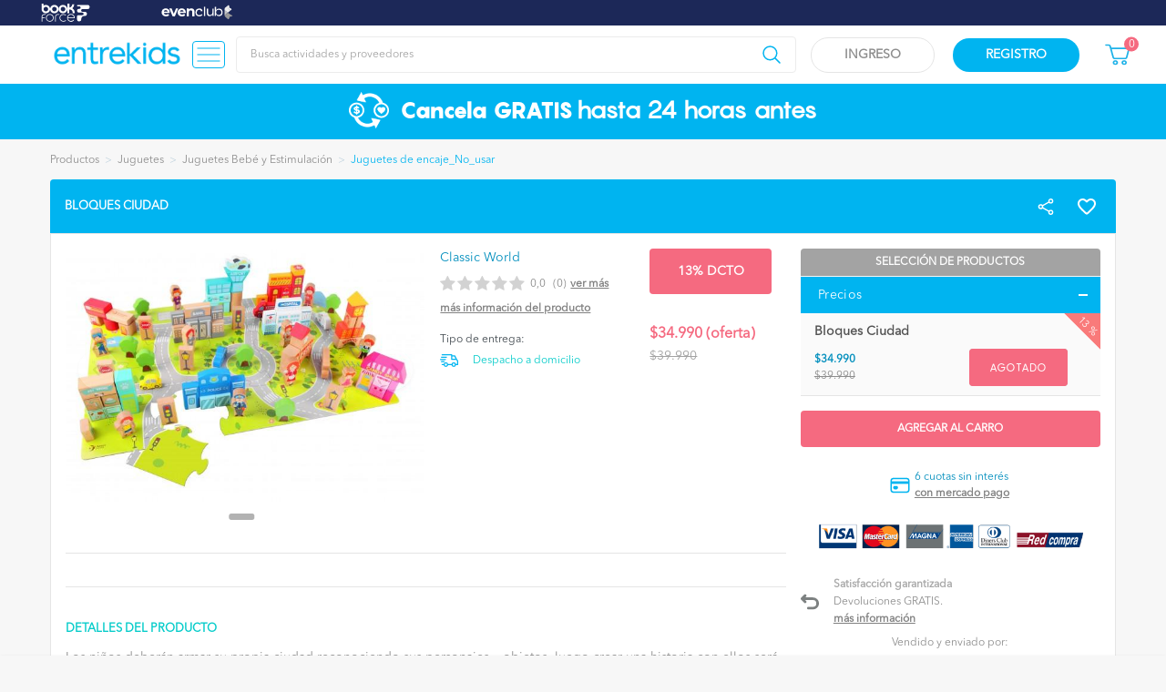

--- FILE ---
content_type: text/html; charset=UTF-8
request_url: https://www.entrekids.cl/producto/bloques-ciudad
body_size: 409492
content:


          
  

  

<html lang="es-CL"  prefix="og:http://ogp.me/ns#"   class=" actividad_evento_ver ">
    <head>

        <meta charset="utf-8">
<meta name="viewport" content="width=device-width, user-scalable=yes, initial-scale=1, maximum-scale=1, user-scalable=0">
<meta http-equiv="X-UA-Compatible" content="ie=edge"/>
<meta name="google-site-verification" content="oKfB8D-36rKA1nWBIGjV_p2feMe44p_Ijhr2uWugaXg" />
<meta http-equiv="Content-Security-Policy" content="upgrade-insecure-requests">
<meta name="google-signin-client_id" content="510197716303-40om4218596s1cmgu93iv1tp5vqskbng.apps.googleusercontent.com">
                                  
        
        <script>
          (function(w,d,s,l,i){w[l]=w[l]||[];w[l].push({'gtm.start':
          new Date().getTime(),event:'gtm.js'});var f=d.getElementsByTagName(s)[0],
          j=d.createElement(s),dl=l!='dataLayer'?'&l='+l:'';j.async=true;j.src=
          'https://www.googletagmanager.com/gtm.js?id='+i+dl;f.parentNode.insertBefore(j,f);
          })(window,document,'script','dataLayer','GTM-P4GHD87');
        </script>

                
                <noscript>
          <iframe src="https://www.googletagmanager.com/ns.html?id=GTM-P4GHD87"
          height="0" width="0" style="display:none;visibility:hidden"></iframe>
        </noscript>

        
                          <script>
              !function(f,b,e,v,n,t,s)
              {if(f.fbq)return;n=f.fbq=function(){n.callMethod?
                  n.callMethod.apply(n,arguments):n.queue.push(arguments)};
                  if(!f._fbq)f._fbq=n;n.push=n;n.loaded=!0;n.version='2.0';
                  n.queue=[];t=b.createElement(e);t.async=!0;
                  t.src=v;s=b.getElementsByTagName(e)[0];
                  s.parentNode.insertBefore(t,s)}(window,document,'script',
                  'https://connect.facebook.net/en_US/fbevents.js');
              fbq('init', '190226018864945');
              fbq('track', 'PageView');

                              fbq('track', 'ViewContent');
                        </script>
          <noscript>
              <img height="1" width="1"
                  src="https://www.facebook.com/tr?id=190226018864945&ev=PageView&noscript=1"/>
          </noscript>
              
        <!-- Facebook Pixel Code -->
        <script>
          !function(f,b,e,v,n,t,s)
            {if(f.fbq)return;n=f.fbq=function(){n.callMethod?
              n.callMethod.apply(n,arguments):n.queue.push(arguments)};
              if(!f._fbq)f._fbq=n;n.push=n;n.loaded=!0;n.version='2.0';
              n.queue=[];t=b.createElement(e);t.async=!0;
              t.src=v;s=b.getElementsByTagName(e)[0];
              s.parentNode.insertBefore(t,s)}(window,document,'script',
              'https://connect.facebook.net/en_US/fbevents.js');
              fbq('init', '795697539898913');
              fbq('track', 'PageView');
                              fbq('track', 'ViewContent');
                      </script>
        <noscript>
          <img height="1" width="1" src="https://www.facebook.com/tr?id=795697539898913&ev=PageView&noscript=1"/>
        </noscript>
        <!-- End Facebook Pixel Code -->

        <style>
.df-branding{
    display:none!important;
}
</style>


<script async id="__cn_generic_script__b2d21cf6-271c-41e5-bfa2-d2ba7bb54b66">
!function(e){function t(){if(!e.querySelector("#__cn_client_script_b2d21cf6-271c-41e5-bfa2-d2ba7bb54b66")){var t=e.createElement("script");t.setAttribute("src","https://cdn.connectif.cloud/am1/client-script/b2d21cf6-271c-41e5-bfa2-d2ba7bb54b66"),e.body.appendChild(t)}}"complete"===e.readyState||"interactive"===e.readyState?t():e.addEventListener("DOMContentLoaded",t)}(document);
console.log('connectif start!')
</script>

<!-- Global site tag (gtag.js) - Google Analytics -->
        <script async src="https://www.googletagmanager.com/gtag/js?id=UA-127056718-2"></script>

<script>
    window.dataLayer = window.dataLayer || [];
    function gtag(){dataLayer.push(arguments);}
    gtag('js', new Date());

    gtag('config', 'UA-127056718-2');
    
    gtag('event', 'Ejecución vista detalle', {
        'event_category': 'Ejecución vista detalle',
        'event_label':  window.location.href.split("?")[0]
    });
    </script>
                                                            
                        
                  <meta property="article:tag" content="Bloques Ciudad">
                      <meta property="article:tag" content="Classic World Chile">
                      <meta property="article:tag" content="Bloques De Madera Ciudad">
                      <meta property="article:tag" content="Madera">
                                      

        
    <meta name="description" content="Los niños deberán armar su propia ciudad reconociendo sus personajes y objetos, luego crear una historia con ellos será aún más entretenido " />
    <meta name="keywords" content="niños, actividades, parques, panoramas" />
    <meta name="author" content="entrekids" />
    <meta name="copyright" content="entrekids.cl" />
    <meta name="application-name" content="entrekids" />
    <meta name="mobile-web-app-capable" content="yes">
    <meta name="verificación-de-dominio-de-facebook" content="up5y230l7qkrr2zna7y12fqf8m10ga" />
        <meta property="og:locale" content="es_ES" />
    <meta property="og:type" content="article">
    <meta property="og:locale" content="es-CL">
    <meta property="og:title" content="Bloques Ciudad | Entrekids">
    <meta property="og:url" content="https://www.entrekids.cl/producto/bloques-ciudad">
    <meta property="og:image"  content="https://s3.amazonaws.com/entrekidscl/vich_files/proveedorarchivo/5ecc63dc9ee4b072290413.jpg">
    <meta property="og:site_name" content="entrekids">
    <meta property="og:image:type" content="image/jpeg">
    <meta property="og:image:width" content="200">
    <meta property="og:image:height" content="200">
    <meta property="og:image:url" content="https://s3.amazonaws.com/entrekidscl/vich_files/proveedorarchivo/5ecc63dc9ee4b072290413.jpg" />
    <meta property="og:image:secure_url" content="https://s3.amazonaws.com/entrekidscl/vich_files/proveedorarchivo/5ecc63dc9ee4b072290413.jpg">
    <meta property="og:image:type" content="image/png">
    <meta property="og:description" content="Los niños deberán armar su propia ciudad reconociendo sus personajes y objetos, luego crear una historia con ellos será aún más entretenido ">
            <meta name="twitter:card" content="summary">
    <meta name="twitter:site" content="https://www.entrekids.cl/producto/bloques-ciudad">
    <meta name="twitter:title" content="Bloques Ciudad | Entrekids">
    <meta name="twitter:url" content="https://www.entrekids.cl/producto/bloques-ciudad">
    <meta name="twitter:description" content="Los niños deberán armar su propia ciudad reconociendo sus personajes y objetos, luego crear una historia con ellos será aún más entretenido ">
    <meta name="twitter:image" content="https://s3.amazonaws.com/entrekidscl/vich_files/proveedorarchivo/5ecc63dc9ee4b072290413.jpg">
    <meta name="twitter:creator" content="@EntreKids_App">
    <meta name="twitter:domain" content="https://www.entrekids.cl">
                <meta name="robots" content="index, follow">
    
    
        
            <link rel="canonical" href="https://www.entrekids.cl/producto/bloques-ciudad">
            
      
                  <style id="critical-css">
.h1,
h1 {
    font-size: 2.25rem
}

.h2,
h2 {
    font-size: 1.5rem
}

.h3,
h3 {
    font-size: 1.25rem
}

.h4,
h4 {
    font-size: 1rem;
    margin-top: 0;
    margin-bottom: 1rem;
    color: #41494f
}

.h5,
.h6,
h5,
h6 {
    margin-top: 0;
    margin-bottom: .875rem;
    color: #41494f
}

.h5,
h5 {
    font-size: .875rem
}





html {
    font-family: Avenir;
    -ms-text-size-adjust: 100%;
    -webkit-text-size-adjust: 100%;
    -ms-overflow-style: scrollbar;
    line-height: 1.5;
    moz-osx-font-smoothing: grayscale;
    -webkit-font-smoothing: antialiased;
    text-rendering: optimizeLegibility;
    font-smoothing: antialiased
}

body {
    overflow: auto !important;
    margin: 0;
    color: #8d8d8d !important;
    background-color: #f7f7f7;
    font-size: .75rem
}

body,
html {
    height: 100%
}

button,
hr,
input {
    overflow: visible
}

progress,
sub,
sup {
    vertical-align: baseline
}

body,
legend,
ol,
ul {
    padding: 0
}

hr {
    -webkit-box-sizing: content-box;
    -moz-box-sizing: content-box;
    box-sizing: content-box;
    height: 0
}

article,
aside,
details,
div,
figcaption,
figure,
footer,
header,
hgroup,
main,
menu,
nav,
section,
summary {
    display: block
}

audio,
canvas,
progress,
video {
    display: inline-block;
    vertical-align: baseline
}

[hidden],
template {
    display: none
}

a {
    text-decoration: none;
    background-color: transparent
}

a:active,
a:hover {
    outline: 0
}

button,
input,
select,
textarea {
    color: inherit;
    font: inherit
}

code,
kbd,
pre,
samp {
    font-family: monospace, monospace;
    font-size: 1em
}

button,
html input[type=button],
input[type=reset],
input[type=submit] {
    -webkit-appearance: button;
    cursor: pointer
}

[type=checkbox]:checked,
input[type=checkbox]:not(:checked) {
    position: absolute;
    pointer-events: none
}

button[disabled],
html input[disabled] {
    cursor: default
}

button::-moz-focus-inner,
input::-moz-focus-inner {
    border: 0;
    padding: 0
}

[type=checkbox],
[type=radio],
input[type=checkbox],
input[type=radio] {
    -webkit-box-sizing: border-box;
    -moz-box-sizing: border-box;
    box-sizing: border-box;
    padding: 0
}

input[type=number]::-webkit-inner-spin-button,
input[type=number]::-webkit-outer-spin-button {
    height: auto
}

input[type=search] {
    -webkit-appearance: textfield;
    -webkit-box-sizing: content-box;
    -moz-box-sizing: content-box;
    box-sizing: content-box
}

input[type=search]::-webkit-search-cancel-button,
input[type=search]::-webkit-search-decoration {
    -webkit-appearance: none
}

pre {
    margin: 0 !important
}

b,
strong {
    font-weight: bolder
}

small {
    font-size: 80%
}

sub,
sup {
    font-size: 75%;
    line-height: 0
}

sub {
    bottom: -.25em
}

button,
input,
optgroup,
select,
textarea {
    font-family: inherit;
    font-size: 100%;
    line-height: 1.15;
    margin: 0
}

button,
select {
    text-transform: none
}

[type=button],
[type=reset],
[type=submit],
button {
    -webkit-appearance: button
}

[type=button]::-moz-focus-inner,
[type=reset]::-moz-focus-inner,
[type=submit]::-moz-focus-inner,
button::-moz-focus-inner {
    border-style: none;
    padding: 0
}

[type=button]:-moz-focusring,
[type=reset]:-moz-focusring,
[type=submit]:-moz-focusring,
button:-moz-focusring {
    outline: ButtonText dotted 1px
}

textarea {
    overflow: auto
}

[type=number]::-webkit-inner-spin-button,
[type=number]::-webkit-outer-spin-button {
    height: auto
}

[type=search] {
    -webkit-appearance: textfield;
    outline-offset: -2px
}

summary {
    display: list-item
}

ol,
ul {
    margin: 0
}

li {
    list-style: none
}

.container {
    padding-right: 15px;
    padding-left: 15px;
    margin-right: auto;
    margin-left: auto;
    width: 100%
}

@media (min-width:576px) {
    .container {
        max-width: 640px
    }
}

@media (min-width:768px) {
    .container {
        max-width: 820px
    }
}

@media (min-width:992px) {
    .container {
        max-width: 960px
    }
}

@media (min-width:1200px) {
    .container {
        max-width: 1140px
    }
}

.row {
    display: -webkit-box;
    display: -ms-flexbox;
    display: -webkit-flex;
    display: -moz-box;
    display: flex;
    -ms-flex-wrap: wrap;
    -webkit-flex-wrap: wrap;
    flex-wrap: wrap;
    margin-right: -15px;
    margin-left: -15px
}







.d-none {
    display: none !important
}

.img,
.img-responsive {
    display: block;
    max-width: 100%;
    height: auto
}

.no-padding {
    padding: 0 !important
}

.d-flex {
    display: -webkit-box !important;
    display: -ms-flexbox !important;
    display: -moz-box !important;
    display: -webkit-flex !important;
    display: flex !important
}

.flex-row {
    -webkit-box-orient: horizontal !important;
    -ms-flex-direction: row !important;
    -webkit-flex-direction: row !important;
    -moz-box-orient: horizontal !important;
    -moz-box-direction: normal !important;
    flex-direction: row !important
}

.flex-column {
    -webkit-box-orient: vertical !important;
    -ms-flex-direction: column !important;
    -webkit-flex-direction: column !important;
    -moz-box-orient: vertical !important;
    -moz-box-direction: normal !important;
    flex-direction: column !important
}

.flex-wrap {
    -ms-flex-wrap: wrap !important;
    -webkit-flex-wrap: wrap !important;
    flex-wrap: wrap !important
}



.doofinder-search {
    height: 40px;
    border: 1px solid #ececec;
    padding-left: 15px;
    -webkit-border-radius: 4px;
    -moz-border-radius: 4px;
    border-radius: 4px;
    background-color: #fff
}

#onesignal-bell-container {
    display: none !important
}

.dropdown-content {
    display: none;
    position: absolute;
    right: 2px;
    background-color: #fff;
    min-width: 200px;
    -webkit-box-shadow: .3px 3px 11px 0 rgba(0, 0, 0, .22);
    -moz-box-shadow: .3px 3px 11px 0 rgba(0, 0, 0, .22);
    box-shadow: .3px 3px 11px 0 rgba(0, 0, 0, .22);
    z-index: 1;
    -webkit-box-orient: vertical;
    -webkit-box-direction: normal;
    -ms-flex-direction: column;
    -webkit-flex-direction: column;
    -moz-box-orient: vertical;
    -moz-box-direction: normal;
    flex-direction: column;
    -webkit-box-pack: center;
    -ms-flex-pack: center;
    -webkit-justify-content: center;
    -moz-box-pack: center;
    justify-content: center;
    -webkit-box-align: center;
    -ms-flex-align: center;
    -webkit-align-items: center;
    -moz-box-align: center;
    align-items: center;
    top: 50px
}


html.remodal-is-locked {
    overflow: hidden;
    -ms-touch-action: none;
    touch-action: none
}

.remodal,
[data-remodal-id] {
    display: none
}

.remodal-overlay {
    position: fixed;
    z-index: 9999;
    top: -5000px;
    right: -5000px;
    bottom: -5000px;
    left: -5000px;
    display: none
}

.remodal-wrapper {
    position: fixed;
    z-index: 10000;
    top: 0;
    right: 0;
    bottom: 0;
    left: 0;
    display: none;
    overflow: auto;
    text-align: center;
    -webkit-overflow-scrolling: touch
}

.remodal-wrapper:after {
    display: inline-block;
    height: 100%;
    margin-left: -.05em;
    content: ""
}

.remodal-overlay,
.remodal-wrapper {
    -webkit-backface-visibility: hidden;
    -moz-backface-visibility: hidden;
    backface-visibility: hidden
}

.remodal {
    position: relative;
    outline: 0;
    -webkit-text-size-adjust: 100%;
    -ms-text-size-adjust: 100%;
    -moz-text-size-adjust: 100%;
    text-size-adjust: 100%
}

.remodal-is-initialized {
    display: inline-block
}

.remodal-bg.remodal-is-opened,
.remodal-bg.remodal-is-opening {
    -webkit-filter: blur(3px);
    filter: blur(3px)
}

.remodal-overlay {
    background: rgba(43, 46, 56, .9)
}

.remodal-overlay.remodal-is-closing,
.remodal-overlay.remodal-is-opening {
    -webkit-animation-duration: .3s;
    -moz-animation-duration: .3s;
    -o-animation-duration: .3s;
    animation-duration: .3s;
    -webkit-animation-fill-mode: forwards;
    -moz-animation-fill-mode: forwards;
    -o-animation-fill-mode: forwards;
    animation-fill-mode: forwards
}

.remodal-overlay.remodal-is-opening {
    -webkit-animation-name: remodal-overlay-opening-keyframes;
    -moz-animation-name: remodal-overlay-opening-keyframes;
    -o-animation-name: remodal-overlay-opening-keyframes;
    animation-name: remodal-overlay-opening-keyframes
}

.remodal-overlay.remodal-is-closing {
    -webkit-animation-name: remodal-overlay-closing-keyframes;
    -moz-animation-name: remodal-overlay-closing-keyframes;
    -o-animation-name: remodal-overlay-closing-keyframes;
    animation-name: remodal-overlay-closing-keyframes
}

.remodal-wrapper {
    padding: 10px 10px 0
}

.remodal {
    -webkit-box-sizing: border-box;
    -moz-box-sizing: border-box;
    box-sizing: border-box;
    width: 100%;
    margin-bottom: 10px;
    padding: 35px;
    -webkit-transform: translate3d(0, 0, 0);
    -moz-transform: translate3d(0, 0, 0);
    transform: translate3d(0, 0, 0);
    color: #2b2e38;
    background: #fff
}

.remodal.remodal-is-closing,
.remodal.remodal-is-opening {
    -webkit-animation-duration: .3s;
    -moz-animation-duration: .3s;
    -o-animation-duration: .3s;
    animation-duration: .3s;
    -webkit-animation-fill-mode: forwards;
    -moz-animation-fill-mode: forwards;
    -o-animation-fill-mode: forwards;
    animation-fill-mode: forwards
}

.remodal.remodal-is-opening {
    -webkit-animation-name: remodal-opening-keyframes;
    -moz-animation-name: remodal-opening-keyframes;
    -o-animation-name: remodal-opening-keyframes;
    animation-name: remodal-opening-keyframes
}

.remodal.remodal-is-closing {
    -webkit-animation-name: remodal-closing-keyframes;
    -moz-animation-name: remodal-closing-keyframes;
    -o-animation-name: remodal-closing-keyframes;
    animation-name: remodal-closing-keyframes
}

.remodal,
.remodal-wrapper:after {
    vertical-align: middle
}

.remodal-close {
    position: absolute;
    top: 0;
    left: 0;
    display: block;
    overflow: visible;
    width: 35px;
    height: 35px;
    margin: 0;
    padding: 0;
    cursor: pointer;
    -webkit-transition: color .2s;
    -o-transition: color .2s;
    -moz-transition: color .2s;
    transition: color .2s;
    text-decoration: none;
    color: #95979c;
    border: 0;
    outline: 0;
    background: 0 0
}

.remodal-close:focus,
.remodal-close:hover {
    color: #2b2e38
}

.remodal-close:before {
    font-family: Arial, "Helvetica CY", "Nimbus Sans L", sans-serif !important;
    font-size: 25px;
    line-height: 35px;
    position: absolute;
    top: 0;
    left: 0;
    display: block;
    width: 35px;
    content: "\00d7";
    text-align: center
}

.remodal-cancel,
.remodal-confirm {
    font: inherit;
    display: inline-block;
    overflow: visible;
    min-width: 110px;
    margin: 0;
    padding: 12px 0;
    cursor: pointer;
    -webkit-transition: background .2s;
    -o-transition: background .2s;
    -moz-transition: background .2s;
    transition: background .2s;
    text-align: center;
    vertical-align: middle;
    text-decoration: none;
    border: 0;
    outline: 0
}

.remodal-confirm {
    color: #fff;
    background: #81c784
}

.remodal-confirm:focus,
.remodal-confirm:hover {
    background: #66bb6a
}

.remodal-cancel {
    color: #fff;
    background: #e57373
}

.remodal-cancel:focus,
.remodal-cancel:hover {
    background: #ef5350
}

.remodal-cancel::-moz-focus-inner,
.remodal-close::-moz-focus-inner,
.remodal-confirm::-moz-focus-inner {
    padding: 0;
    border: 0
}

@-webkit-keyframes remodal-opening-keyframes {
    from {
        -webkit-transform: scale(1.05);
        transform: scale(1.05);
        opacity: 0
    }
    to {
        -webkit-transform: none;
        transform: none;
        opacity: 1;
        -webkit-filter: blur(0);
        filter: blur(0)
    }
}

@-moz-keyframes remodal-opening-keyframes {
    from {
        -webkit-transform: scale(1.05);
        -moz-transform: scale(1.05);
        transform: scale(1.05);
        opacity: 0
    }
    to {
        -webkit-transform: none;
        -moz-transform: none;
        transform: none;
        opacity: 1;
        -webkit-filter: blur(0);
        filter: blur(0)
    }
}

@-o-keyframes remodal-opening-keyframes {
    from {
        -webkit-transform: scale(1.05);
        -o-transform: scale(1.05);
        transform: scale(1.05);
        opacity: 0
    }
    to {
        -webkit-transform: none;
        -o-transform: none;
        transform: none;
        opacity: 1;
        -webkit-filter: blur(0);
        filter: blur(0)
    }
}

@keyframes remodal-opening-keyframes {
    from {
        -webkit-transform: scale(1.05);
        -moz-transform: scale(1.05);
        -o-transform: scale(1.05);
        transform: scale(1.05);
        opacity: 0
    }
    to {
        -webkit-transform: none;
        -moz-transform: none;
        -o-transform: none;
        transform: none;
        opacity: 1;
        -webkit-filter: blur(0);
        filter: blur(0)
    }
}

@-webkit-keyframes remodal-closing-keyframes {
    from {
        -webkit-transform: scale(1);
        transform: scale(1);
        opacity: 1
    }
    to {
        -webkit-transform: scale(.95);
        transform: scale(.95);
        opacity: 0;
        -webkit-filter: blur(0);
        filter: blur(0)
    }
}

@-moz-keyframes remodal-closing-keyframes {
    from {
        -webkit-transform: scale(1);
        -moz-transform: scale(1);
        transform: scale(1);
        opacity: 1
    }
    to {
        -webkit-transform: scale(.95);
        -moz-transform: scale(.95);
        transform: scale(.95);
        opacity: 0;
        -webkit-filter: blur(0);
        filter: blur(0)
    }
}

@-o-keyframes remodal-closing-keyframes {
    from {
        -webkit-transform: scale(1);
        -o-transform: scale(1);
        transform: scale(1);
        opacity: 1
    }
    to {
        -webkit-transform: scale(.95);
        -o-transform: scale(.95);
        transform: scale(.95);
        opacity: 0;
        -webkit-filter: blur(0);
        filter: blur(0)
    }
}

@keyframes remodal-closing-keyframes {
    from {
        -webkit-transform: scale(1);
        -moz-transform: scale(1);
        -o-transform: scale(1);
        transform: scale(1);
        opacity: 1
    }
    to {
        -webkit-transform: scale(.95);
        -moz-transform: scale(.95);
        -o-transform: scale(.95);
        transform: scale(.95);
        opacity: 0;
        -webkit-filter: blur(0);
        filter: blur(0)
    }
}

@-webkit-keyframes remodal-overlay-opening-keyframes {
    from {
        opacity: 0
    }
    to {
        opacity: 1
    }
}

@-moz-keyframes remodal-overlay-opening-keyframes {
    from {
        opacity: 0
    }
    to {
        opacity: 1
    }
}

@-o-keyframes remodal-overlay-opening-keyframes {
    from {
        opacity: 0
    }
    to {
        opacity: 1
    }
}

@keyframes remodal-overlay-opening-keyframes {
    from {
        opacity: 0
    }
    to {
        opacity: 1
    }
}

@-webkit-keyframes remodal-overlay-closing-keyframes {
    from {
        opacity: 1
    }
    to {
        opacity: 0
    }
}

@-moz-keyframes remodal-overlay-closing-keyframes {
    from {
        opacity: 1
    }
    to {
        opacity: 0
    }
}

@-o-keyframes remodal-overlay-closing-keyframes {
    from {
        opacity: 1
    }
    to {
        opacity: 0
    }
}

@keyframes remodal-overlay-closing-keyframes {
    from {
        opacity: 1
    }
    to {
        opacity: 0
    }
}

.actividad.ui-sortable-handle {
    cursor: pointer
}</style>

        
      
        <link rel="apple-touch-icon" href="https://entrekidscl.s3.amazonaws.com/markets/entrekids/favicon/apple-touch-icon.png" />
        <link rel="apple-touch-icon" sizes="57x57" href="https://entrekidscl.s3.amazonaws.com/markets/entrekids/favicon/apple-touch-icon-57x57.png" />
        <link rel="apple-touch-icon" sizes="72x72" href="https://entrekidscl.s3.amazonaws.com/markets/entrekids/favicon/apple-touch-icon-72x72.png" />
        <link rel="apple-touch-icon" sizes="76x76" href="https://entrekidscl.s3.amazonaws.com/markets/entrekids/favicon/apple-touch-icon-76x76.png" />
        <link rel="apple-touch-icon" sizes="114x114" href="https://entrekidscl.s3.amazonaws.com/markets/entrekids/favicon/apple-touch-icon-114x114.png" />
        <link rel="apple-touch-icon" sizes="120x120" href="https://entrekidscl.s3.amazonaws.com/markets/entrekids/favicon/apple-touch-icon-120x120.png" />
        <link rel="apple-touch-icon" sizes="144x144" href="https://entrekidscl.s3.amazonaws.com/markets/entrekids/favicon/apple-touch-icon-144x144.png" />
        <link rel="apple-touch-icon" sizes="152x152" href="https://entrekidscl.s3.amazonaws.com/markets/entrekids/favicon/apple-touch-icon-152x152.png" />
        <link rel="apple-touch-icon" sizes="180x180" href="https://entrekidscl.s3.amazonaws.com/markets/entrekids/favicon/apple-touch-icon-180x180.png" />

                
        <meta http-equiv="Cache-control" content="public">
        <meta http-equiv="expires" content="Tue, 01 Jan 2026 1:00:00 GMT" />

                
        <title>Bloques Ciudad | EntreKids</title>

                             
            <script src="https://apis.google.com/js/platform.js?onload=init" async defer></script>
                    
                              <link rel="stylesheet" href="/css/app.css?v=1663208962"/>
                              <link href="/css/toastr.min.css" rel="stylesheet">
                <script src="/js/pace.min.js"></script>
                                <link rel="stylesheet" href="/css/4.0.5_select2.min.css"/>
                <link href="/css/0.8.12_summernote-bs4.css" rel="stylesheet">
                <link href="/css/5.7.0_dropzone.min.css" rel="stylesheet">
                                      <link href="/js/datatable/dataTables.bootstrap.min.css" rel="stylesheet">
                                  
                
            
            
            
                                                <link rel="stylesheet" type="text/css" onload="this.onload=null;this.rel='stylesheet'" href="/assets/css/actividad/actividad.min.css?v=1663208962">
                        
                        
    
            
            

                                      <link href="/fonts/EntreKids/app.css" rel="stylesheet">
              <link href="/build/tailwind/EntreKids/user/css/app.css?v=1663208962" rel="stylesheet">
              <link href="/build/frontend/EntreKids/css/app.css?v=1663208962" rel="stylesheet">
                                  
                      <link rel="stylesheet" href="/assets/css/boleteria/boleteria.min.css?v=1663208962">
                  
          <link rel="stylesheet" href="/build/frontend/Components/Actividad/css/app.css?v=1763607119"  />
       
        

        <link rel="stylesheet" href="/css/iksFrontend.css?v=1663208962">
        <style>

            @media (max-width: 768px) {
                .main-data-name {
                    padding: 22px 10px;
                }

            }


        </style>

    
        
        <script type="application/ld+json">
        {
            "@context": "https://schema.org/", 
            "@type": "BreadcrumbList", 
            "itemListElement": [
                                                            {
                            "@type": "ListItem", 
                            "position": 1, 
                            "name": "Productos",
                            "item": "https://www.entrekids.cl/catalogo/lista/productos"  
                        },                                            {
                            "@type": "ListItem", 
                            "position": 2, 
                            "name": "Juguetes",
                            "item": "https://www.entrekids.cl/catalogo/lista/productos/juguetes"  
                        },                                            {
                            "@type": "ListItem", 
                            "position": 3, 
                            "name": "Juguetes Bebé y Estimulación",
                            "item": "https://www.entrekids.cl/catalogo/lista/productos/juguetes/juguetes-bebe-y-estimulacion"  
                        },                                            {
                            "@type": "ListItem", 
                            "position": 4, 
                            "name": "Juguetes de encaje_No_usar",
                            "item": "https://www.entrekids.cl/catalogo/lista/productos/juguetes/juguetes-bebe-y-estimulacion/juguetes-de-encaje-no-usar"  
                        }                                                ]
        }
        </script>

        
     

                <script type="application/ld+json">
            {
            "@context": "https://schema.org/", 
            "@type": "Product", 
            "name": "Bloques Ciudad",
             
                 
                                "image": "https://s3.amazonaws.com/entrekidscl/vich_files/actividadfoto/6272f3ed398b4494790538.png",
                                                            "description": "Hay muchos tipos de papás dentro de un mismo papá, y aquí lo mostramos acompañado de bellas ilustraciones. EL texto está en rima, lo que lo hace más divertido aún si cabe.",
            "brand": {
                "@type": "Brand",
                "name": "Classic World"
            },
            "sku": "1959",
            "gtin14": "1959",
            "offers": [
                                                   
                    {
                        "@type": "Offer",
                        "priceCurrency": "CLP",
                        "priceValidUntil": "2020-01-01",
                                                "price": "34990",
                                                "validFrom": "2020-01-01",
                        "url": "https://www.entrekids.cl/producto/bloques-ciudad",
                                                                                    "availability": "https://schema.org/SoldOut"
                                                                        }                            ],
            "review": {
                "@type": "Review",
                "reviewRating": {
                    "@type": "Rating",
                    "ratingValue": "5",
                    "bestRating": "5"
                },
                "author": {
                    "@type": "Person",
                    "name": "La Carpinteria"
                }
            },
            "aggregateRating": {
                "@type": "AggregateRating",
                "ratingValue": "5",
                "bestRating": "5",
                "ratingCount": "5"
            }
            }
        </script>
        
                
        
            
        
<script type="application/ld+json">
    {
        "@context": "http://schema.org",
        "@type": "Organization",
        "legalName": "Entrekids",
        "url": "http://www.entrekids.cl/",
        "contactPoint": [
            {
                "@type": "ContactPoint",
                "telephone": "+56-9-3630-6988",
                "contactType": "customer service"
            }
        ],
        "logo": "http://www.entrekids.cl/img/Logo.png",
        "sameAs": ["https://www.facebook.com/EntrekidsApp/", "https://twitter.com/EntreKids_App", "https://www.instagram.com/entrekids.cl/"]
    }
</script>

<script type="application/ld+json">
    {
        "@context": "https://schema.org",
        "@type": "WebSite",
        "url": "www.entrekids.cl",
        "potentialAction": {
            "@type": "SearchAction",
            "target": "https://www.entrekids.cl/#/dfclassic/query={search_term_string}&lang=es&skuFld=id&query_name=phonetic_text",
            "query-input": "required name=search_term_string"
        }
    }
</script>

    
                
        
                  <link rel="icon" type="image/x-icon" sizes="144x144" href="/img/favicon/EntreKids/favicon.ico" />
        
                                <script>
            croppies = [];
            function downloadJSAtOnload() {
              var element = document.createElement("script");
              element.src = "https://www.google.com/recaptcha/api.js";
              element.defer = 1
              element.async = 1
              document.body.appendChild(element);
            }
            
            
        </script>
    </head>
    <body class=" app-js fade">
        <!-- Google Tag Manager (noscript) -->
<noscript><iframe src="https://www.googletagmanager.com/ns.html?id=GTM-PCP78D8"
                  height="0" width="0" style="display:none;visibility:hidden"></iframe></noscript>
<!-- End Google Tag Manager (noscript) -->
  
    
        
        <div data-retailrocket-markup-block="5f9757f697a525136cce04f5"></div>
        
        

                    
                
                <script>



                    
            </script>
               



        <div class="page-wrapper index  md:mt-0 mt-[56px] border-t">

            <a href="#" data-option="list" id="active_list" data-route="actividad_lista" title="Lista"></a>


            <header>
                
                
            
                <div class="fixed top-0 w-full main-nav-sub z-100 h-14 fixered-nav " id="main-fixed-nav-nav">
                    <div class="md:flex hidden-ek  bg-[#1C2858]">
                        <a href="https://bookforce.io/" class="svg-hover-gsap-color bookforce" target="_blank">
                            <svg id="Grupo_10752" class="w-full w md:w-36 h-7" data-name="Grupo 10752" xmlns="http://www.w3.org/2000/svg" width="84" height="17" viewBox="0 0 84 17">
                            <g id="Logo_-_Bookforce" data-name="Logo - Bookforce" transform="translate(26 2.367)">
                                <g id="Grupo_210" data-name="Grupo 210" transform="translate(23.606 0.91)">
                                <path id="Trazado_1750" data-name="Trazado 1750" d="M3060.22-286.6h-6.565a.482.482,0,0,0-.488.475.482.482,0,0,0,.488.475h1.1a.852.852,0,0,1,.6.256.852.852,0,0,1,.244.607.855.855,0,0,1-.845.824h-.3a1.263,1.263,0,0,0-1.277,1.248,1.263,1.263,0,0,0,1.277,1.246h2.242a.855.855,0,0,1,.865.845.855.855,0,0,1-.865.843h-2.656a.855.855,0,0,0-.608.243.855.855,0,0,0-.258.6h0v1.961a1.4,1.4,0,0,0,1.417,1.382,1.4,1.4,0,0,0,1.417-1.382h0v-.009a2.28,2.28,0,0,1,2.307-2.25h.089a1.4,1.4,0,0,0,1.417-1.382,1.4,1.4,0,0,0-.424-.987,1.4,1.4,0,0,0-1-.4h-1.455a.935.935,0,0,1-1-.857.928.928,0,0,1,.235-.673.928.928,0,0,1,.643-.307.979.979,0,0,1,.126,0h3.277a1.4,1.4,0,0,0,1.417-1.382,1.4,1.4,0,0,0-1.417-1.382Z" transform="translate(-3053.169 286.604)" fill="#fff" />
                                </g>
                                <g id="Grupo_211" data-name="Grupo 211">
                                <path id="Trazado_1751" data-name="Trazado 1751" d="M2628.39-302.565a2.864,2.864,0,0,1,1.108.215,2.8,2.8,0,0,1,1.516,1.482,2.756,2.756,0,0,1,0,2.163,2.77,2.77,0,0,1-.609.886,2.9,2.9,0,0,1-.908.6,2.821,2.821,0,0,1-1.109.22,2.845,2.845,0,0,1-1.112-.22,2.843,2.843,0,0,1-.908-.6,2.852,2.852,0,0,1-.609-.886,2.637,2.637,0,0,1-.225-1.082V-303.5h1.333v1.364a2.758,2.758,0,0,1,.712-.319,2.888,2.888,0,0,1,.811-.11Zm0,4.261a1.516,1.516,0,0,0,.589-.116,1.524,1.524,0,0,0,.487-.319,1.5,1.5,0,0,0,.327-.471,1.468,1.468,0,0,0,0-1.157,1.517,1.517,0,0,0-.814-.79,1.567,1.567,0,0,0-1.182,0,1.528,1.528,0,0,0-.81.79,1.469,1.469,0,0,0,0,1.157,1.527,1.527,0,0,0,.81.79,1.5,1.5,0,0,0,.593.117Z" transform="translate(-2625.539 303.497)" fill="#fff" />
                                <path id="Trazado_1752" data-name="Trazado 1752" d="M2734.57-283.841a2.515,2.515,0,0,1-.233,1.065,2.976,2.976,0,0,1-1.542,1.5,2.721,2.721,0,0,1-1.1.227,2.938,2.938,0,0,1-1.173-.227,2.809,2.809,0,0,1-.9-.611,2.7,2.7,0,0,1-.581-.89,2.82,2.82,0,0,1-.2-1.065,2.845,2.845,0,0,1,.2-1.069,2.685,2.685,0,0,1,.58-.9,2.812,2.812,0,0,1,.9-.611,2.939,2.939,0,0,1,1.174-.227,2.722,2.722,0,0,1,1.1.227,2.961,2.961,0,0,1,1.542,1.5A2.541,2.541,0,0,1,2734.57-283.841Zm-1.333,0a1.247,1.247,0,0,0-.131-.554,1.766,1.766,0,0,0-.838-.818,1.334,1.334,0,0,0-.569-.127,1.541,1.541,0,0,0-.642.127,1.471,1.471,0,0,0-.479.339,1.5,1.5,0,0,0-.3,1.584,1.487,1.487,0,0,0,1.424.942,1.332,1.332,0,0,0,.569-.128,1.8,1.8,0,0,0,.49-.335,1.648,1.648,0,0,0,.348-.479,1.252,1.252,0,0,0,.133-.551Z" transform="translate(-2723.134 287.552)" fill="#fff" />
                                <path id="Trazado_1753" data-name="Trazado 1753" d="M2838.28-283.807a2.526,2.526,0,0,1-.233,1.065,2.972,2.972,0,0,1-1.542,1.5,2.722,2.722,0,0,1-1.1.227,2.935,2.935,0,0,1-1.174-.227,2.808,2.808,0,0,1-.9-.611,2.7,2.7,0,0,1-.581-.89,2.83,2.83,0,0,1-.2-1.065,2.846,2.846,0,0,1,.2-1.069,2.684,2.684,0,0,1,.581-.894,2.811,2.811,0,0,1,.9-.611,2.938,2.938,0,0,1,1.174-.227,2.721,2.721,0,0,1,1.1.227,2.962,2.962,0,0,1,1.542,1.5,2.549,2.549,0,0,1,.233,1.075Zm-1.333,0a1.248,1.248,0,0,0-.131-.555,1.764,1.764,0,0,0-.838-.818,1.333,1.333,0,0,0-.568-.128,1.543,1.543,0,0,0-.642.128,1.475,1.475,0,0,0-.479.339,1.529,1.529,0,0,0-.3.479,1.489,1.489,0,0,0,0,1.1,1.485,1.485,0,0,0,1.423.942,1.33,1.33,0,0,0,.568-.128,1.8,1.8,0,0,0,.49-.335,1.648,1.648,0,0,0,.348-.479,1.252,1.252,0,0,0,.134-.55Z" transform="translate(-2821.117 287.518)" fill="#fff" />
                                <path id="Trazado_1754" data-name="Trazado 1754" d="M2937.79-296.993v-2.489a1.646,1.646,0,0,1,.295-.024,1.847,1.847,0,0,1,.736.148,1.908,1.908,0,0,1,1.01.989,1.751,1.751,0,0,1,.151.722,1.815,1.815,0,0,1-.121.654h1.389a3.132,3.132,0,0,0,.068-.654,3.017,3.017,0,0,0-.11-.818,3.114,3.114,0,0,0-.311-.736,3.1,3.1,0,0,0-.482-.626,3.546,3.546,0,0,0-.626-.5,3.335,3.335,0,0,0,1.244-2.61H2939.7a1.99,1.99,0,0,1-.146.766,2.154,2.154,0,0,1-.406.644,2.178,2.178,0,0,1-.6.467,2.131,2.131,0,0,1-.749.23v-2.67h-1.333v6.5h1.331Z" transform="translate(-2919.293 303.497)" fill="#fff" />
                                </g>
                                <g id="Grupo_213" data-name="Grupo 213" transform="translate(0.001 6.983)">
                                <g id="Grupo_212" data-name="Grupo 212" transform="translate(2.9)">
                                    <path id="Trazado_1755" data-name="Trazado 1755" d="M2678.87-169.276a2.484,2.484,0,0,1-.767-1.775,2.517,2.517,0,0,1,.767-1.806,2.6,2.6,0,0,1,1.82-.736,2.554,2.554,0,0,1,2.607,2.5v.046a2.473,2.473,0,0,1-.755,1.775,2.645,2.645,0,0,1-1.851.748,2.606,2.606,0,0,1-1.821-.752Zm.327-3.262a2.1,2.1,0,0,0-.634,1.486,2.051,2.051,0,0,0,.634,1.466,2.131,2.131,0,0,0,1.493.618,2.161,2.161,0,0,0,1.514-.618,2.086,2.086,0,0,0,.624-1.466,2.132,2.132,0,0,0-.625-1.486,2.149,2.149,0,0,0-1.513-.609,2.12,2.12,0,0,0-1.49.609Z" transform="translate(-2678.107 173.607)" fill="#fff" />
                                    <path id="Trazado_1756" data-name="Trazado 1756" d="M2791.26-173.3a1.538,1.538,0,0,0-.5-.092,1.45,1.45,0,0,0-1,.389,1.339,1.339,0,0,0-.419.948v3.242h-.481v-3.242a1.773,1.773,0,0,1,1.094-1.616,1.882,1.882,0,0,1,.808-.169,1.916,1.916,0,0,1,1.012.269Z" transform="translate(-2782.743 173.836)" fill="#fff" />
                                    <path id="Trazado_1757" data-name="Trazado 1757" d="M2842.78-168.561a2.439,2.439,0,0,1-.766-1.745,2.438,2.438,0,0,1,.723-1.764l.043-.042a2.63,2.63,0,0,1,1.83-.736,2.6,2.6,0,0,1,1.861.768l-.419.239a2.1,2.1,0,0,0-1.442-.549,2.155,2.155,0,0,0-1.493.6,1.991,1.991,0,0,0-.633,1.421,1.991,1.991,0,0,0,.582,1.442l.051.05a2.155,2.155,0,0,0,1.493.6,2.1,2.1,0,0,0,1.442-.549l.419.239a2.6,2.6,0,0,1-1.861.768,2.63,2.63,0,0,1-1.83-.742Z" transform="translate(-2832.968 172.902)" fill="#fff" />
                                    <path id="Trazado_1758" data-name="Trazado 1758" d="M2933.97-170.111a2.332,2.332,0,0,0,.746,1.327,2.024,2.024,0,0,0,1.35.5,2.129,2.129,0,0,0,1.718-.858l.408.22a2.617,2.617,0,0,1-3.582.654,2.5,2.5,0,0,1-1.121-2.071,2.538,2.538,0,0,1,.755-1.786,2.641,2.641,0,0,1,3.64,0,2.793,2.793,0,0,1,.755,2.015Zm.746-1.795a2.329,2.329,0,0,0-.746,1.327h4.192a2.332,2.332,0,0,0-.746-1.327,2.076,2.076,0,0,0-2.7,0Z" transform="translate(-2919.394 172.906)" fill="#fff" />
                                </g>
                                <path id="Trazado_1759" data-name="Trazado 1759" d="M2626.47-172.939a1.451,1.451,0,0,1,1-.389,1.542,1.542,0,0,1,.5.092l.511-.27a1.914,1.914,0,0,0-1.012-.269,1.882,1.882,0,0,0-.808.169,1.775,1.775,0,0,0-1.094,1.616v3.242h.479V-171h1.708v-.433h-1.708v-.561a1.337,1.337,0,0,1,.424-.945Z" transform="translate(-2625.566 173.779)" fill="#fff" />
                                </g>
                            </g>
                            <rect id="Rectángulo_3789" data-name="Rectángulo 3789" width="84" height="17" fill="none" />
                            </svg>
                        </a>


                        <a  href="https://evenclub.cl/" class="svg-hover-gsap-color evenclub" target="_blank">
                            <svg class="w-full w md:w-36 h-7" id="Componente_21_1" data-name="Componente 21 – 1" xmlns="http://www.w3.org/2000/svg" width="112" height="17" viewBox="0 0 112 17">
                            <g id="Logo_-_Evenclub_-_Blanco" data-name="Logo - Evenclub - Blanco" transform="translate(26 2)">
                                <g id="Grupo_4475" data-name="Grupo 4475" transform="translate(0 2.788)">
                                <path id="Trazado_36332" class="primary-change" data-name="Trazado 36332" d="M1504.02,368.413a3.913,3.913,0,0,0-3.547.025,3.265,3.265,0,0,0-1.256,1.207,3.385,3.385,0,0,0-.46,1.768,3.324,3.324,0,0,0,.466,1.756,3.256,3.256,0,0,0,1.317,1.213,4.641,4.641,0,0,0,3.56.166,2.963,2.963,0,0,0,1.139-.795l-1.017-1.109a2.249,2.249,0,0,1-.729.48,2.469,2.469,0,0,1-.925.16,2.275,2.275,0,0,1-1.023-.216,1.558,1.558,0,0,1-.674-.628,1.715,1.715,0,0,1-.187-.487h4.984c.008-.082.016-.171.025-.265s.012-.179.012-.253a3.568,3.568,0,0,0-.453-1.842,3.085,3.085,0,0,0-1.232-1.18Zm-2.6,1.257a1.7,1.7,0,0,1,.864-.215,1.667,1.667,0,0,1,.858.215,1.528,1.528,0,0,1,.576.6,1.7,1.7,0,0,1,.182.567h-3.24a1.737,1.737,0,0,1,.178-.56,1.5,1.5,0,0,1,.592-.608Z" transform="translate(-1498.762 -368)" fill="#fff" />
                                <path id="Trazado_36333" class="primary-change" data-name="Trazado 36333" d="M1536.29,368.485,1534.4,373l-1.823-4.513H1530.6l2.769,6.628h1.973l2.781-6.628Z" transform="translate(-1524.023 -368.386)" fill="#fff" />
                                <path id="Trazado_36334" class="primary-change" data-name="Trazado 36334" d="M1570.2,368.413a3.913,3.913,0,0,0-3.547.025,3.263,3.263,0,0,0-1.256,1.207,3.384,3.384,0,0,0-.459,1.768,3.324,3.324,0,0,0,.466,1.756,3.258,3.258,0,0,0,1.317,1.213,4.641,4.641,0,0,0,3.559.166,2.963,2.963,0,0,0,1.14-.795l-1.017-1.109a2.25,2.25,0,0,1-.729.48,2.468,2.468,0,0,1-.925.16,2.274,2.274,0,0,1-1.023-.216,1.56,1.56,0,0,1-.674-.628,1.731,1.731,0,0,1-.187-.487h4.984c.008-.082.016-.171.024-.265s.012-.179.012-.253a3.568,3.568,0,0,0-.453-1.842A3.085,3.085,0,0,0,1570.2,368.413Zm-2.6,1.257a1.7,1.7,0,0,1,.864-.215,1.668,1.668,0,0,1,.858.215,1.529,1.529,0,0,1,.576.6,1.7,1.7,0,0,1,.181.567h-3.24a1.741,1.741,0,0,1,.179-.56,1.5,1.5,0,0,1,.582-.608Z" transform="translate(-1551.259 -368)" fill="#fff" />
                                <path id="Trazado_36335" class="primary-change" data-name="Trazado 36335" d="M1608.49,369.275a2.272,2.272,0,0,0-.974-.961,3.057,3.057,0,0,0-1.4-.314,3.122,3.122,0,0,0-1.507.357,2.464,2.464,0,0,0-.674.53V368.1h-1.826v6.628h1.911V371.45a2.21,2.21,0,0,1,.2-1.01,1.321,1.321,0,0,1,.564-.585,1.716,1.716,0,0,1,.815-.191,1.27,1.27,0,0,1,.986.382,1.71,1.71,0,0,1,.349,1.183v3.5h1.911v-3.794A3.424,3.424,0,0,0,1608.49,369.275Z" transform="translate(-1580.754 -368)" fill="#fff" />
                                </g>
                                <path id="Trazado_36336" class="second-change" data-name="Trazado 36336" d="M1674.76,369.03h-1.054v-7.922h1.054Z" transform="translate(-1637.557 -359.722)" fill="#fff" />
                                <path id="Trazado_36337" class="second-change" data-name="Trazado 36337" d="M1691.37,369.4v6.234h-.992l-.037-1.1a3.158,3.158,0,0,1-2.45,1.22c-1.433,0-2.3-.948-2.3-2.71V369.4h1.054v3.2c0,1.565.661,2.156,1.617,2.156a2.09,2.09,0,0,0,2.058-2.181h.012V369.4Z" transform="translate(-1646.979 -366.331)" fill="#fff" />
                                <path id="Trazado_36338" class="second-change" data-name="Trazado 36338" d="M1721.93,369.153a2.7,2.7,0,0,1-2.5-1.54l-.049,1.417h-1v-7.922h1.053v3.105a2.7,2.7,0,0,1,2.5-1.54,3.242,3.242,0,0,1,0,6.48Zm-.172-5.482a2.242,2.242,0,1,0,2.242,2.242A2.242,2.242,0,0,0,1721.758,363.671Z" transform="translate(-1672.993 -359.722)" fill="#fff" />
                                <path id="Trazado_36339" class="second-change" data-name="Trazado 36339" d="M1643.27,370.944a1.531,1.531,0,0,0-1.6-1.4c-1.7-.064-2.086,1.377-2.086,2.3a2.2,2.2,0,0,0,1.931,2.306,2.762,2.762,0,0,0,2.241-.828l.687.841a4.244,4.244,0,0,1-2.92,1.041,3.371,3.371,0,0,1,.049-6.726,2.635,2.635,0,0,1,2.871,2.188Z" transform="translate(-1609.551 -365.598)" fill="#fff" />
                                <g id="Grupo_4476" data-name="Grupo 4476" transform="translate(53.819)">
                                <path id="Trazado_36340" class="second-change" data-name="Trazado 36340" d="M1759.2,375.682v4.276l2.661-2.207Z" transform="translate(-1759.2 -371.33)" fill="#c6c6c6" />
                                <path id="Trazado_36341" class="second-change" data-name="Trazado 36341" d="M1765.68,388.228a15.578,15.578,0,0,1-3.819-2.378l-2.661,2.207v.229a1.584,1.584,0,0,0,.576,1.219l2.381,1.974a.175.175,0,0,0,.227,0l.854-.758a.186.186,0,0,0,.059-.185,1.068,1.068,0,0,1,0-.556,1.124,1.124,0,0,1,1.489-.741.137.137,0,0,0,.141-.023l.793-.7a.169.169,0,0,0-.04-.288Z" transform="translate(-1759.2 -379.429)" fill="#999" />
                                <path id="Trazado_36342" class="second-change" data-name="Trazado 36342" d="M1765.07,357.882l-.592-.852a.318.318,0,0,0-.285-.139.972.972,0,0,1-.862-.457.948.948,0,0,1-.1-.927.309.309,0,0,0-.029-.312l-.539-.777a.287.287,0,0,0-.416-.057l-2.606,2.13a1.2,1.2,0,0,0-.445.933v1.224l2.661,2.069,3.154-2.459a.277.277,0,0,0,.059-.376Zm-3.593-1.866a.071.071,0,0,1-.1-.014l-.208-.277a.068.068,0,0,1,.015-.1.071.071,0,0,1,.1.014l.208.277a.068.068,0,0,1-.012.1Zm.56.69a.071.071,0,0,1-.053.014.07.07,0,0,1-.047-.028l-.208-.277a.068.068,0,0,1,.015-.1.071.071,0,0,1,.1.014l.208.277a.068.068,0,0,1-.012.1Zm.56.69a.071.071,0,0,1-.1-.014l-.208-.277a.069.069,0,0,1-.015-.053.068.068,0,0,1,.03-.047.071.071,0,0,1,.1.014l.208.277a.068.068,0,0,1-.012.1Zm.56.69a.069.069,0,0,1-.042.013.07.07,0,0,1-.056-.028l-.208-.277a.069.069,0,0,1-.015-.053.068.068,0,0,1,.03-.047.071.071,0,0,1,.1.014l.208.277a.068.068,0,0,1-.014.1Zm.56.69a.07.07,0,0,1-.1-.014l-.208-.277a.069.069,0,0,1-.015-.053.068.068,0,0,1,.03-.047.071.071,0,0,1,.1.014l.208.277a.068.068,0,0,1-.012.1Z" transform="translate(-1759.2 -354.298)" fill="#ededed" />
                                </g>
                            </g>
                            <rect id="Rectángulo_3790" data-name="Rectángulo 3790" width="112" height="17" fill="none" />
                            </svg>
                        </a>
                    </div>
                    <nav class="relative px-3 py-3 bg-white main-nav mmd:p-0 mmd:h-full">
                        <div class="container relative hidden-ek md:block">
                            <ul class="nav flex   mmd:pl-0   mmd:py-3 ">
                                                                    <li class="flex items-center order-2 logo md:order-none">
                                        <div class="flex">
                                            <div class="w-48 mr-3 md:flex hidden-ek">
                                                <a href="/" title="Panoramas con Niños"
                                                   class="mr-2">
                                                    <img width="100%"
                                                         height="100%" src="/img/LogoMarket/EntreKids.png"
                                                         alt="Panoramas con Niños" title="Panoramas con Niños"/>
                                                </a>

                                                <div class="items-center main-menu-category d-flex">
                                                    <div class="toggle border border-ek-blue-500 w-9 h-[30px] rounded relative cursor-pointer">
                                                        <span></span>
                                                    </div>
                                                </div>

                                            </div>

                                        </div>
                                        <script>
                                            var logoChange = "/img/LogoMarket/EntreKids.png"
                                            var logoChange2 = "/img/Logo_Blanco.png"
                                        </script>


                                        <div class="absolute block w-48 transform md:mr-3 nav-title md:hidden-ek left-1/2 top-1/2 -translate-x-2/4 -translate-y-2/4">

                                            <a href="/"                                                title="Panoramas con Niños" class="forLogo">
                                                <img src="/img/LogoMarket/EntreKids.png" width="100%" height="100%"
                                                     alt="Panoramas con Niños" title="Panoramas con Niños"/></a>

                                        </div>
                                    </li>
                                
                                
                                <div class="relative w-full container-doofinder hidden-fancy">
                                    <div class="icon-search-doofinder absolute top-2/4 right-[13px] cursor-pointer -translate-y-2/4">
                                        <div class="grid h-6 cursor-pointer" >
                                            <svg class="svgSearch" fill="#00B4F0" xmlns="http://www.w3.org/2000/svg"
                                                 style="height: 24px;width: 28px;" width="512" height="512"
                                                 viewBox="0 0 512 512">
                                                <path d="M221.09,64A157.09,157.09,0,1,0,378.18,221.09,157.1,157.1,0,0,0,221.09,64Z"
                                                      style="fill:none;stroke:#00B4F0;stroke-miterlimit:10;stroke-width:32px"></path>
                                                <line x1="338.29" y1="338.29" x2="448" y2="448"
                                                      style="fill:none;stroke:#00B4F0;stroke-linecap:round;stroke-miterlimit:10;stroke-width:32px"></line>
                                            </svg>
                                            <svg style="display:none" class="svgClose2" fill="#00B4F0"
                                                 xmlns="http://www.w3.org/2000/svg"
                                                 style="display: block; height: 24px; width: 28px;" width="24"
                                                 height="24" viewBox="0 0 512 512"><title>ionicons-v5-m</title>
                                                <path d="M448,256c0-106-86-192-192-192S64,150,64,256s86,192,192,192S448,362,448,256Z"
                                                      style="fill:none;stroke:#00B4F0;stroke-miterlimit:10;stroke-width:32px"></path>
                                                <line x1="320" y1="320" x2="192" y2="192"
                                                      style="fill:none;stroke:#00B4F0;stroke-linecap:round;stroke-linejoin:round;stroke-width:32px"></line>
                                                <line x1="192" y1="320" x2="320" y2="192"
                                                      style="fill:none;stroke:#00B4F0;stroke-linecap:round;stroke-linejoin:round;stroke-width:32px"></line>
                                            </svg>
                                        </div>
                                    </div>
                                    <input type="text" class="doofinder-search" id="doofinder-search"
                                           placeholder="Busca actividades y proveedores" style="width: 100%">

                                </div>


                                <li class="mr-4 md:flex hidden-ek "></li>

                                <li class="flex items-center order-3 ml-auto md:order-none p-r-a carrito md:hidden-ek search-fancy-trigger"
                                    style="right: 47px;">

                                    <svg version="1.1" style="fill:#1EB2E8" class="svgSearch-Search" id="Capa_1"
                                         xmlns="http://www.w3.org/2000/svg" xmlns:xlink="http://www.w3.org/1999/xlink"
                                         x="0px" y="0px"
                                         width="24px" height="24px" viewBox="0 292 750 750"
                                         enable-background="new 0 292 750 750" xml:space="preserve">
                                    <g>
                                        <g>
                                            <path fill="#1EB2E8" d="M745.422,993.233L527.553,775.364c41.323-51.017,66.198-115.874,66.198-186.488
                                                C593.751,425.18,460.571,292,296.875,292S0,425.18,0,588.876s133.18,296.876,296.876,296.876
                                                c70.614,0,135.472-24.876,186.488-66.197l217.869,217.869c6.104,6.102,15.995,6.102,22.099,0l22.092-22.093
                                                C751.525,1009.229,751.525,999.335,745.422,993.233z M296.876,823.252C167.634,823.252,62.5,718.118,62.5,588.876
                                                S167.634,354.5,296.876,354.5c129.242,0,234.376,105.133,234.376,234.375S426.118,823.252,296.876,823.252z"/>
                                        </g>
                                    </g>
                                    </svg>

                                </li>
                                                                                                        <li class="items-center order-3 md:order-none right-3 top-3 md:right-0 md:absolute md:transform md:-translate-y-2/4 md:top-2/4">
                                        <a class="cart-dropdowm cart-open-box" href="#" title="Carrito">                                             <div class="relative center-flex" >
                                                                                                <svg width="27" height="23" class="inline align-baseline" xmlns="http://www.w3.org/2000/svg">
                                                    <g fill="#1EB2E8" fill-rule="nonzero">
                                                        <path d="M26.269 4.779c-.506-.588-1.294-.946-2.11-.946H7.031l-.534-1.89C6.187.842 5.119.076 3.88.076H1.012C.534.077.141.434.141.869c0 .434.393.792.871.792h2.87c.421 0 .787.256.9.639l3.43 12.42c.31 1.099 1.379 1.866 2.616 1.866H22.05c1.238 0 2.334-.767 2.616-1.866l2.109-7.871a2.182 2.182 0 0 0-.506-2.07zm-1.21 1.712l-2.109 7.871c-.113.384-.478.64-.9.64H10.828c-.422 0-.787-.256-.9-.64L7.481 5.443H24.16c.282 0 .563.128.732.333.168.204.253.46.168.715zM11.419 17.608c-1.603 0-2.925 1.2-2.925 2.658 0 1.456 1.322 2.657 2.925 2.657 1.603 0 2.925-1.2 2.925-2.657s-1.322-2.658-2.925-2.658zm0 3.705c-.647 0-1.153-.46-1.153-1.047 0-.588.506-1.048 1.153-1.048s1.153.46 1.153 1.048c0 .562-.534 1.047-1.153 1.047zM21.094 17.608c-1.603 0-2.925 1.2-2.925 2.658 0 1.456 1.322 2.657 2.925 2.657 1.603 0 2.925-1.2 2.925-2.657-.028-1.457-1.322-2.658-2.925-2.658zm0 3.705c-.647 0-1.153-.46-1.153-1.047 0-.588.506-1.048 1.153-1.048s1.153.46 1.153 1.048c0 .562-.535 1.047-1.153 1.047z"/>
                                                    </g>
                                                </svg>
                                                <div class="absolute right-[6px] -top-2">
                                                    <div class="relative">
                                                        <span class="absolute top-px opacity-0 right-[-15px] inline-flex  rounded-full  animate-ping bg-ek-danger-500 h-[14px] w-[14px]"></span>
                                                        <div class="absolute  text-white rounded-full  flex items-center justify-center text-xs pointer-active-cart  h-[16px] w-[16px] bg-ek-danger-500">
                                                            0
                                                        </div>
                                                    </div>
                                                </div>

                                            </div>
                                        </a>
                                    </li>
                                                                        <li class="items-center mr-4 md:flex hidden-ek ">
                                        <button class="py-2 mr-1 font-bold uppercase bg-transparent border rounded-full px-9 text-tiny" data-remodal-target="login">Ingreso
                                        </button>
                                    </li>
                                    <li class="items-center mr-10 md:flex hidden-ek">
                                        <button class="py-2 mr-0 font-bold text-white uppercase rounded-full bg-ek-blue-500 btn-register px-9 text-tiny" data-remodal-target="register">Registro
                                        </button>
                                    </li>
                                                                    
                                
                                <li class="md:hidden">
                                    <div class="items-center justify-center d-flex flex-column active-menu-toolbar unique-a categories-toolbar">

                                        <div
                                                class="items-center justify-center d-flex flex-column active-menu-toolbar">
                                            <svg class="text-gray-500 fill-current" xmlns="http://www.w3.org/2000/svg" height="24px" viewBox="0 0 24 24"
                                                 width="24px" fill="#000000">
                                                <path d="M0 0h24v24H0V0z" fill="none"/>
                                                <path d="M3 18h18v-2H3v2zm0-5h18v-2H3v2zm0-7v2h18V6H3z"/>
                                            </svg>

                                        </div>
                                    </div>
                                <li>

                                    <div class="cursor-pointer back-close-search" style="display:none">
                                        <svg xmlns="http://www.w3.org/2000/svg" width="34" height="34"
                                             viewBox="0 0 24 24">
                                            <path d="M14.71 15.88L10.83 12l3.88-3.88c.39-.39.39-1.02 0-1.41-.39-.39-1.02-.39-1.41 0L8.71 11.3c-.39.39-.39 1.02 0 1.41l4.59 4.59c.39.39 1.02.39 1.41 0 .38-.39.39-1.03 0-1.42z"></path>
                                        </svg>
                                    </div>


                                                                </ul>

                        </div>
                        <div class="flex h-full px-4 md:hidden-ek">
                            <div class="flex items-center flex-1 mr-auto">
                                <div class="menu--navbar--mobile md:hidden-ek">
                                    <div class="flex items-center w-full">
                                                                                    <div class="items-center justify-center mr-2 d-flex flex-column back-btn-lista">
                                                <div class="items-center justify-center d-flex flex-column">
                                                    <svg class="text-gray-500 fill-current" xmlns="http://www.w3.org/2000/svg" height="30px"
                                                         viewBox="0 0 24 24" width="30px" fill="#000000">
                                                        <path d="M0 0h24v24H0V0z" fill="none"></path>
                                                        <path d="M14.71 6.71c-.39-.39-1.02-.39-1.41 0L8.71 11.3c-.39.39-.39 1.02 0 1.41l4.59 4.59c.39.39 1.02.39 1.41 0 .39-.39.39-1.02 0-1.41L10.83 12l3.88-3.88c.39-.39.38-1.03 0-1.41z"></path>
                                                    </svg>
                                                </div>
                                            </div>
                                                                                <div class="items-center justify-center d-flex flex-column active-menu-toolbar unique-a categories-toolbar">
                                            <div class="items-center justify-center d-flex flex-column active-menu-toolbar">
                                                <svg class="text-gray-500 fill-current" xmlns="http://www.w3.org/2000/svg" height="30px"
                                                     viewBox="0 0 24 24" width="30px" fill="#000000">
                                                    <path d="M0 0h24v24H0V0z" fill="none"></path>
                                                    <path d="M3 18h18v-2H3v2zm0-5h18v-2H3v2zm0-7v2h18V6H3z"></path>
                                                </svg>
                                            </div>
                                        </div>
                                    </div>
                                </div>
                                <div class="cursor-pointer back-close-search" style="display:none">
                                    <svg class="text-gray-500 fill-current" xmlns="http://www.w3.org/2000/svg" height="30px" viewBox="0 0 24 24"
                                         width="30px" fill="#000000">
                                        <path d="M0 0h24v24H0V0z" fill="none"/>
                                        <path d="M14.71 6.71c-.39-.39-1.02-.39-1.41 0L8.71 11.3c-.39.39-.39 1.02 0 1.41l4.59 4.59c.39.39 1.02.39 1.41 0 .39-.39.39-1.02 0-1.41L10.83 12l3.88-3.88c.39-.39.38-1.03 0-1.41z"/>
                                    </svg>
                                </div>
                            </div>

                            <div class="flex flex-1">
                                <a href="/" title="Panoramas con Niños" class="flex w-32">
                                    <img width="100%" class="object-contain"
                                         height="100%" src="/img/LogoMarket/EntreKids.png" alt="Panoramas con Niños"
                                         title="Panoramas con Niños"/>
                                </a>
                            </div>


                            <div class="flex flex-1 ml-auto">


                                <div class="flex items-center ml-auto">
                                                                            <div class="block mr-2 search-fancy-trigger md:hidden-ek">
                                            <svg style="fill:#1EB2E8" xmlns="http://www.w3.org/2000/svg" height="30px"
                                                 viewBox="0 0 24 24" width="30px" fill="#000000">
                                                <path d="M0 0h24v24H0V0z" fill="none"/>
                                                <path d="M15.5 14h-.79l-.28-.27c1.2-1.4 1.82-3.31 1.48-5.34-.47-2.78-2.79-5-5.59-5.34-4.23-.52-7.79 3.04-7.27 7.27.34 2.8 2.56 5.12 5.34 5.59 2.03.34 3.94-.28 5.34-1.48l.27.28v.79l4.25 4.25c.41.41 1.08.41 1.49 0 .41-.41.41-1.08 0-1.49L15.5 14zm-6 0C7.01 14 5 11.99 5 9.5S7.01 5 9.5 5 14 7.01 14 9.5 11.99 14 9.5 14z"/>
                                            </svg>
                                        </div>
                                                                        <a class="cart-dropdowm cart-open-box" href="#" title="Carrito">
                                        <div class="relative">
                                            <svg width="27" height="23" class="inline align-baseline a" xmlns="http://www.w3.org/2000/svg">
                                                <g fill="#1EB2E8" fill-rule="nonzero">
                                                    <path d="M26.269 4.779c-.506-.588-1.294-.946-2.11-.946H7.031l-.534-1.89C6.187.842 5.119.076 3.88.076H1.012C.534.077.141.434.141.869c0 .434.393.792.871.792h2.87c.421 0 .787.256.9.639l3.43 12.42c.31 1.099 1.379 1.866 2.616 1.866H22.05c1.238 0 2.334-.767 2.616-1.866l2.109-7.871a2.182 2.182 0 0 0-.506-2.07zm-1.21 1.712l-2.109 7.871c-.113.384-.478.64-.9.64H10.828c-.422 0-.787-.256-.9-.64L7.481 5.443H24.16c.282 0 .563.128.732.333.168.204.253.46.168.715zM11.419 17.608c-1.603 0-2.925 1.2-2.925 2.658 0 1.456 1.322 2.657 2.925 2.657 1.603 0 2.925-1.2 2.925-2.657s-1.322-2.658-2.925-2.658zm0 3.705c-.647 0-1.153-.46-1.153-1.047 0-.588.506-1.048 1.153-1.048s1.153.46 1.153 1.048c0 .562-.534 1.047-1.153 1.047zM21.094 17.608c-1.603 0-2.925 1.2-2.925 2.658 0 1.456 1.322 2.657 2.925 2.657 1.603 0 2.925-1.2 2.925-2.657-.028-1.457-1.322-2.658-2.925-2.658zm0 3.705c-.647 0-1.153-.46-1.153-1.047 0-.588.506-1.048 1.153-1.048s1.153.46 1.153 1.048c0 .562-.535 1.047-1.153 1.047z"></path>
                                                </g>
                                            </svg>
                                            <div class="absolute right-[6px] -top-2">
                                                <div class="relative">
                                                    <span class="absolute top-px opacity-0 right-[-15px] inline-flex  rounded-full  animate-ping bg-ek-danger-500 h-[14px] w-[14px]"></span>
                                                    <div class="absolute  text-white rounded-full  flex items-center justify-center text-xs pointer-active-cart  h-[16px] w-[16px] bg-ek-danger-500">
                                                        0
                                                    </div>
                                                </div>
                                            </div>
                                        </div>
                                    </a>
                                </div>
                            </div>
                        </div>
                        
                                                                                                                <div class="p-5 py-5 rounded remodal " data-remodal-id="login">
    <button class="absolute top-2 right-2" data-remodal-action="close">
      <img src="/img/close-svg.svg" alt=""/>
    </button>
    <div class="mb-6 text-lg font-bold uppercase text-ek-blue-700">ingresa a EntreKids </div>
    <div class="">
        <div class="">
            <div class="mx-auto w-60">
            
           
                                                                                <a href="https://www.entrekids.cl/connect/google" class="flex items-center justify-start w-full py-1 mx-auto text-xs font-bold text-white uppercase rounded shadow-md md:w-60 bg-google-ek-google" data-onsuccess="onSignIn">
                            <div class="flex items-center justify-center ml-2 mr-2 bg-white rounded h-9 w-9">
                                <img src="/img/google-logo.svg"
                                alt="Ingreso con google" title="Ingreso con google" />
                            </div>Ingresar con google
                        </a>
                                    
                
                <div class="relative py-5 w-60">
                    <div class="absolute inset-0 flex items-center" aria-hidden="true">
                        <div class="w-full border-t border-gray-300"></div>
                    </div>
                    <div class="relative flex justify-center">
                        <span class="px-2 text-lg font-bold text-gray-500 bg-white">
                        o
                        </span>
                    </div>
                </div>
                <form class="m-t"   action="/usuario/authenticate" method="post">
                                                            <input type="hidden" name="_csrf_token" value="0uOeV7dqXqfJdvvXooIDz19r6Iy5-N4yYjnlPbpA9E0"/>
                   
                    <div class="w-full mb-4 tw-form-group">
                        <input type="email" class="w-full pl-3 bg-white border border-gray-300 rounded h-11 md:w-60" placeholder="Email" id="username" name="_username" required="required">
                    </div>
                    <div class="w-full tw-form-group">
                        <input type="password" class="w-full pl-3 bg-white border border-gray-300 rounded h-11 md:w-60" placeholder="Contraseña" id="password" name="_password" required="required">
                    </div>
                    <div class="flex justify-start w-full py-4">
                        <div class="flex tw-checkbox " >
                            <input type="checkbox" id="remember_me" name="_remember_me" checked="checked" class="tw-checkobx__tw-blue"><i></i> 
                            <label for="remember_me" class="flex items-center ml-2 cursor-pointer"> Recordar cuenta</label>
                        </div>
                    </div>

                    <div class="flex w-full mb-4">
                        <button id="_submit" name="_submit" type="submit" class="relative w-full py-3 font-bold text-white uppercase rounded text-tiny bg-ek-blue-500">
                        Entrar
                        <div class="absolute-loading-right" style="display:none">
                            <div class="tw-loader ek-gree-500 "> </div>
                        </div>
                        </button>
                        
                    </div>
                </form>
                <div class="flex justify-center">
                    <a data-remodal-target="olvidaste" href="" class="mx-auto">
                        <p class="mt-1 text-xs text-center underline text-ek-blue-600">Olvidaste tu contraseña? </p>
                    </a>
                </div>
                <div class="form">
                
                    <p class="">Si no tienes cuenta EntreKids, <a class="underline text-ek-blue-600" href="#" data-remodal-target="register">regístrate acá.</a></p>
                </div>

            </div>
        </div>
    </div>
</div>
                                                        <div class="p-5 py-5 rounded remodal" data-remodal-id="olvidaste">
    <button class="absolute top-2 right-2" data-remodal-action="close"> <img src="/img/close-svg.svg" alt=""/></button>
    <div class="mb-6 text-lg font-bold uppercase text-ek-blue-700">Restablecer Contraseña</div>
    <div class="">
        <div class="mx-auto w-60">
            <p>Ingrese su email y siga las instrucciones del correo que recibirá.</p>
            <div class="relative py-5 w-60">
                <div class="absolute inset-0 flex items-center" aria-hidden="true">
                    <div class="w-full border-t border-gray-300"></div>
                </div>
                <div class="relative flex justify-center">
                    <span class="px-2 text-lg font-bold text-gray-500 bg-white">
                    o
                    </span>
                </div>
            </div>

                        <form class="" role="form"  action="/resetting/send-email" method="post">
                <input type="hidden" name="_csrf_token" value="0uOeV7dqXqfJdvvXooIDz19r6Iy5-N4yYjnlPbpA9E0"/>
                <div class="w-full tw-form-group">
                    <input type="email" class="w-full pl-3 bg-white border border-gray-300 rounded h-11 md:w-60" placeholder="Email" id="usernameo" name="username" required="required">
                </div>
                <div class="flex w-full mt-4 mb-4">
                    <button type="submit" class="relative w-full py-3 font-bold text-white uppercase rounded text-tiny bg-ek-blue-500">Restablecer contraseña</button>
                </div>
            </form>
        </div>
    </div>
</div>
                                                                                                                    <div class="p-5 rounded remodal register-home " data-remodal-id="register">
   
    <button class="fill right-3" data-remodal-action="close"> <img src="/img/close-svg.svg" alt=""/></button>
    <div class="wrapper-content ">
  <div class="container">


    <div class="relative px-5 py-10 mt-4 bg-white rounded md:px-0 md:mt-12">
            <div class="">
        <div class="n">

    
        <div class="w-full text-lg font-bold text-center uppercase title-modal text-ek-title-modal md:mb-6" style="width:100%;">Registrate en EntreKids</div>

                    <div class="md:w-[300px] w-full mx-auto" id="trigger-btn-spin">
                <div class="mx-auto">
                    


                <form name="cliente" method="post" action="/usuario/registro/page">

                                    
                                            <a href="https://www.entrekids.cl/connect/google" class="flex items-center justify-start w-full py-1 mx-auto text-xs font-bold text-white uppercase rounded shadow-md md:w-60 bg-google-ek-google">

                            <div class="flex items-center justify-center ml-2 mr-2 bg-white rounded icon-google h-9 w-9">
                                <img src="/img/google-logo.svg" alt=""/>
                            </div>Ingresar con google
                        </a>
                                    
                <div class="relative py-5 mx-auto w-60">
                    <div class="absolute inset-0 flex items-center" aria-hidden="true">
                        <div class="w-full border-t border-gray-300"></div>
                    </div>
                    <div class="relative flex justify-center">
                        <span class="px-2 text-lg font-bold text-gray-500 bg-white">
                        o
                        </span>
                    </div>
                </div>
                                                               
                    
                

                                                                                                                           
                                 <div class="flex items-center justify-center mb-1 form flex-column">
                    <input type="text" id="cliente_nombre" name="cliente[nombre]" required="required" placeholder="Nombre" class="tw-input" />
                </div>
                <div class="flex items-center justify-center mb-1 form marker:flex-column">
                    <input type="text" id="cliente_apellido" name="cliente[apellido]" required="required" placeholder="Apellido" class="tw-input" />
                </div>
                                <div class="flex items-center justify-center mb-1 form flex-column relative">
                    <input type="email" id="cliente_usuario_email" name="cliente[usuario][email]" placeholder="Email" class="tw-input" />
                    
                </div>
                                 
               
                <div class="flex items-center justify-center mb-1 form flex-column">
                    <input type="password" id="cliente_usuario_password" name="cliente[usuario][password]" placeholder="Contraseña" class="tw-input" />
                </div>
                                    <div class="justify-center mb-1 form d-flex" style="display: none!important">
                        <input type="text" id="cliente_referido" name="cliente[referido]" placeholder="Código Promocional" class="tw-input" />
                    </div>
                
            
   
                                  
                                           
                                                    <div class="flex justify-center my-2">
                                <div class="g-recaptcha" data-sitekey="6LcQyQ8sAAAAAIYn320ksAg2OqvMRGN4ayAFNLtD"></div>
                            </div>
                                            
                
                <div class="flex items-center justify-center mb-2 form form-list-btn">
                                                                           <button type="submit"  id="click-spin"  class="register-user-btn w-full px-16 py-3 my-8 mb-5 font-bold text-center text-white uppercase mb- btn-spiner btn-submit-login bg-ek-blue-500 text-15px rounded-medium">REGÍSTRATE</button>
                                                           </div>
                <div class="flex justify-center mb-5">
                                    </div>
                <div class="form">
                    <p class="w-full mx-auto font-light text-center register-p md:w-60 text-tiny" >
                   
                        Haciendo clic en “REGÍSTRATE” estas aceptando nuestros 


                                                            <a class="link get-terminos" target="_blank"  href="/documentos/terminos-entrekids.pdf" ">Términos y Condiciones </a>y nuestra
                            
                        <a class="link" target="_blank" href="/politicas-de-privacidad">Política de Privacidad.</a>
                    </p>
                </div>
                <input type="hidden" id="cliente__token" name="cliente[_token]" class="tw-input" value="-xAgTXvc3V0p93DvkJro3xBlJVbzbfpqSo6l7Eba1-Q" />
                </form>

                </div>
            </div>
        </div>
    </div>
    </div>

    </div>
    </div>
</div>
    <script> window.jQuery || document.write('<script src="/js/jquery-3.3.1.min.js"><\/script>');</script>
    <script>
        $(document).ready(function(){
            setTimeout(function(){
                if($('#cliente_usuario_email').parent().find('li').length > 0){
                    var htmlElement = '<div class="flex justify-center">' +
                        '<a data-remodal-target="olvidaste" href="" class="mx-auto"> Este valor ya se ha utilizado.' +
                            '<span class="mt-1 text-xs text-center underline text-ek-blue-600">(Olvidaste tu contraseña?) </span>' +
                        '</a>' +
                    '</div>';
                    $('#cliente_usuario_email').parent().find('li').html(htmlElement);
                }
            }, 2000);
        });
    </script>

        <script src="/assets/js/slider-captcha.js"></script>
        <script>
                            var selectorS = '#captcha';
            
            var captcha = sliderCaptcha({
                id: selectorS,
                loadingText: 'Loading...',
                failedText: 'Intentá de nuevo',
                barText: 'Deslizá a la derecha para completar',
                repeatIcon: 'fa fa-redo',
                onSuccess: function () {
                    
                    setTimeout(function () {
                    
                        document.getElementById('g-recaptcha-response').value = '1';
                        document.querySelector('.register-user-btn').setAttribute('type', 'submit');
                        document.querySelector('.register-user-btn').classList.remove('disabled')

                        const sliderCaptchaContainer = document.querySelector('.slidercaptcha');
                        sliderCaptchaContainer.style.height = '50px';
                        
                        while (sliderCaptchaContainer.firstChild) {
                            sliderCaptchaContainer.removeChild(sliderCaptchaContainer.firstChild);
                        }

                        /*<div class="slidercaptcha card flex  items-center px-3  py-2" style="height: 50px;">
                        <svg xmlns="http://www.w3.org/2000/svg" fill="none" viewBox="0 0 24 24" stroke-width="1.5" stroke="currentColor" class="size-6">
                            <path stroke-linecap="round" stroke-linejoin="round" d="M9 12.75 11.25 15 15 9.75M21 12a9 9 0 1 1-18 0 9 9 0 0 1 18 0Z"></path>
                        </svg>

                        <div class="ml-2">Captcha resuelta</div>
                        </div>*/

                        const resolvedMessage = document.createElement('div');
                        resolvedMessage.textContent = ''; 
                        resolvedMessage.classList.add('card', 'flex', 'items-center', 'px-3', 'py-2', 'h-10');

                    
                        const resolvedIcon = document.createElement('div');
                        resolvedIcon.innerHTML = `
                        <svg xmlns="http://www.w3.org/2000/svg" fill="none" viewBox="0 0 24 24" stroke-width="1.5" stroke="currentColor" class="w-6 h-6">
                            <path stroke-linecap="round" stroke-linejoin="round" d="M9 12.75 11.25 15 15 9.75M21 12a9 9 0 1 1-18 0 9 9 0 0 1 18 0Z"></path>
                        </svg>
                        `;

                    
                        const resolvedText = document.createElement('div');
                        resolvedText.textContent = 'Captcha resuelta';
                        resolvedText.classList.add('ml-2');

                    
                        resolvedMessage.appendChild(resolvedIcon);
                        resolvedMessage.appendChild(resolvedText);

                
                        sliderCaptchaContainer.appendChild(resolvedMessage);


                        //captcha.reset();
                    }, 1000);
                    },
                setSrc: function () {
                
                },
            });
            

        </script>


       
</div>
                                                    
                    </nav>

                    
                                                            

                </div>
                                                <div class="master-menu ">
                    <div class="overlay">

                    </div>

                </div>
                                    
<div class='hidden open-main-super-fish z-[9999] fixed'>
    <div class='lvl0 bg-white border-b border-t z-[9999999] p-7 uppercase w-[23vw] transtion-all' style="padding-top:35px;padding-bottom:35px">
        <div class='flex flex-col h-full gap-10'>
            <div class='relative flex items-center flex-colu' style="flex: 1 1 auto;width:100%;height:50%">
                <a href="/catalogo/lista/experiencias" class='relative flex flex-col items-center justify-center w-full rounded select-actividades select-actividad mouseenter-bigmenu' data-hover-menu="actividades" style="height: 100%;">
                   <div class='rounded ' style="width:100%;height:100%;background: url('/img/servicio/servicio.jpg');background-size:cover;background-position:center;"></div>
                    <div class="absolute top-0 left-0 w-full h-full rounded bg-black/60">
                        <div class="absolute left-0 w-full px-6 bottom-20 ">
                            <h3 class="text-base text-white lowercase font-Pangram-Regular">Vive las mejores experiencias</h3>
                            <h3 class="text-base text-white lowercase font-Pangram-Bold">gratuitas y de pago en familia</h3>
                        </div>
                    </div>
                    <div class="absolute w-2/4 -top-[16px] left-2/4 transform -translate-x-2/4  rounded">
                        <img src="/assets/image/panoramas-boton.png">
                    </div>
                    
                </a>
                <a href='/catalogo/lista/experiencias' class="absolute w-full text-base text-center underline lowercase bottom-5 font-Pangram-Bold text-ek-green-500">
                    Ver todos los panoramas
                </a>
                
            </div>
                            <div class='relative hidden items-center flex-colu' style="flex: 1 1 auto;width:100%;height:50%">
                    <a href='/catalogo/lista/productos'class='select-producto justify-center d-flex flex-column items-center mouseenter-bigmenu' data-hover-menu="producto" style="width:100%;height: 100%;">
                        <div class='rounded' style="width:100%;height:100%;
                        background: url(' /img/producto/producto.jpg  ');
                        background-size:cover;background-position:center;"></div>

                        <div class="absolute top-0 left-0 w-full h-full rounded bg-black/60">
                            <div class="absolute left-0 w-full px-6 bottom-20 ">
                                <h3 class="text-base text-white lowercase font-Pangram-Regular">Todo lo que necesitas para los</h3>
                                <h3 class="text-base text-white lowercase font-Pangram-Bold">niños, padres, madres y la familia</h3>
                            </div>
                        </div>
                        <div class="absolute w-2/4 -top-[16px] left-2/4 transform -translate-x-2/4  rounded">
                            <img src="/assets/image/productos-boton.png">
                        </div>
                    </a>
                    <a href='/catalogo/lista/productos' class="absolute w-full text-base text-center underline lowercase bottom-5 font-Pangram-Bold text-ek-green-500">
                        Ver todos los productos
                    </a>
                </div>
                    </div>

    </div>
        
        <div class="big-menu-actividad hidden" data-hover-target="productos">
            <div class="active-bet">
                <div class="row mx-0" style="height:100%;">
                    <div class="clearfix sf-contener no-padding" id="block_top_menu">
                                               <ul class="sf-menu2">
                                                                                                <li class="flex items-center">
                                        <a title="Actividades acuáticas" class="w-full" href="/catalogo/lista/experiencias/actividades-acuaticas">Actividades acuáticas</a>
                                        <div class="flex items-center ml-auto">
                                            <svg class="mr-2" xmlns="http://www.w3.org/2000/svg" style="fill:rgb(75, 202, 248);display:none" height="24" viewBox="0 0 24 24" width="24" fill="#00B4F0"><path d="M0 0h24v24H0V0z" fill="none"/><path d="M9.29 6.71c-.39.39-.39 1.02 0 1.41L13.17 12l-3.88 3.88c-.39.39-.39 1.02 0 1.41.39.39 1.02.39 1.41 0l4.59-4.59c.39-.39.39-1.02 0-1.41L10.7 6.7c-.38-.38-1.02-.38-1.41.01z"/></svg>
                                        </div> 
                                    </li>
                                                                                                                                <li class="flex items-center">
                                        <a title="Animales" class="w-full" href="/catalogo/lista/experiencias/animales">Animales</a>
                                        <div class="flex items-center ml-auto">
                                            <svg class="mr-2" xmlns="http://www.w3.org/2000/svg" style="fill:rgb(75, 202, 248);display:none" height="24" viewBox="0 0 24 24" width="24" fill="#00B4F0"><path d="M0 0h24v24H0V0z" fill="none"/><path d="M9.29 6.71c-.39.39-.39 1.02 0 1.41L13.17 12l-3.88 3.88c-.39.39-.39 1.02 0 1.41.39.39 1.02.39 1.41 0l4.59-4.59c.39-.39.39-1.02 0-1.41L10.7 6.7c-.38-.38-1.02-.38-1.41.01z"/></svg>
                                        </div> 
                                    </li>
                                                                                                                                <li class="flex items-center">
                                        <a title="Atracciones y lugares de interés" class="w-full" href="/catalogo/lista/experiencias/atracciones-y-lugares-de-interes">Atracciones y lugares de interés</a>
                                        <div class="flex items-center ml-auto">
                                            <svg class="mr-2" xmlns="http://www.w3.org/2000/svg" style="fill:rgb(75, 202, 248);display:none" height="24" viewBox="0 0 24 24" width="24" fill="#00B4F0"><path d="M0 0h24v24H0V0z" fill="none"/><path d="M9.29 6.71c-.39.39-.39 1.02 0 1.41L13.17 12l-3.88 3.88c-.39.39-.39 1.02 0 1.41.39.39 1.02.39 1.41 0l4.59-4.59c.39-.39.39-1.02 0-1.41L10.7 6.7c-.38-.38-1.02-.38-1.41.01z"/></svg>
                                        </div> 
                                    </li>
                                                                                                                                <li class="flex items-center">
                                        <a title="Café stay and play" class="w-full" href="/catalogo/lista/experiencias/cafe-stay-and-play">Café stay and play</a>
                                        <div class="flex items-center ml-auto">
                                            <svg class="mr-2" xmlns="http://www.w3.org/2000/svg" style="fill:rgb(75, 202, 248);display:none" height="24" viewBox="0 0 24 24" width="24" fill="#00B4F0"><path d="M0 0h24v24H0V0z" fill="none"/><path d="M9.29 6.71c-.39.39-.39 1.02 0 1.41L13.17 12l-3.88 3.88c-.39.39-.39 1.02 0 1.41.39.39 1.02.39 1.41 0l4.59-4.59c.39-.39.39-1.02 0-1.41L10.7 6.7c-.38-.38-1.02-.38-1.41.01z"/></svg>
                                        </div> 
                                    </li>
                                                                                                                                <li class="flex items-center">
                                        <a title="Cafetería y Heladería" class="w-full" href="/catalogo/lista/experiencias/cafeteria-y-heladeria">Cafetería y Heladería</a>
                                        <div class="flex items-center ml-auto">
                                            <svg class="mr-2" xmlns="http://www.w3.org/2000/svg" style="fill:rgb(75, 202, 248);display:none" height="24" viewBox="0 0 24 24" width="24" fill="#00B4F0"><path d="M0 0h24v24H0V0z" fill="none"/><path d="M9.29 6.71c-.39.39-.39 1.02 0 1.41L13.17 12l-3.88 3.88c-.39.39-.39 1.02 0 1.41.39.39 1.02.39 1.41 0l4.59-4.59c.39-.39.39-1.02 0-1.41L10.7 6.7c-.38-.38-1.02-.38-1.41.01z"/></svg>
                                        </div> 
                                    </li>
                                                                                                                                <li class="flex items-center">
                                        <a title="Cine" class="w-full" href="/catalogo/lista/experiencias/cine">Cine</a>
                                        <div class="flex items-center ml-auto">
                                            <svg class="mr-2" xmlns="http://www.w3.org/2000/svg" style="fill:rgb(75, 202, 248);display:none" height="24" viewBox="0 0 24 24" width="24" fill="#00B4F0"><path d="M0 0h24v24H0V0z" fill="none"/><path d="M9.29 6.71c-.39.39-.39 1.02 0 1.41L13.17 12l-3.88 3.88c-.39.39-.39 1.02 0 1.41.39.39 1.02.39 1.41 0l4.59-4.59c.39-.39.39-1.02 0-1.41L10.7 6.7c-.38-.38-1.02-.38-1.41.01z"/></svg>
                                        </div> 
                                    </li>
                                                                                                                                <li class="flex items-center">
                                        <a title="Cultura" class="w-full" href="/catalogo/lista/experiencias/cultura">Cultura</a>
                                        <div class="flex items-center ml-auto">
                                            <svg class="mr-2" xmlns="http://www.w3.org/2000/svg" style="fill:rgb(75, 202, 248);display:none" height="24" viewBox="0 0 24 24" width="24" fill="#00B4F0"><path d="M0 0h24v24H0V0z" fill="none"/><path d="M9.29 6.71c-.39.39-.39 1.02 0 1.41L13.17 12l-3.88 3.88c-.39.39-.39 1.02 0 1.41.39.39 1.02.39 1.41 0l4.59-4.59c.39-.39.39-1.02 0-1.41L10.7 6.7c-.38-.38-1.02-.38-1.41.01z"/></svg>
                                        </div> 
                                    </li>
                                                                                                                                <li class="flex items-center">
                                        <a title="Diversión y juegos" class="w-full" href="/catalogo/lista/experiencias/diversion-y-juegos">Diversión y juegos</a>
                                        <div class="flex items-center ml-auto">
                                            <svg class="mr-2" xmlns="http://www.w3.org/2000/svg" style="fill:rgb(75, 202, 248);display:none" height="24" viewBox="0 0 24 24" width="24" fill="#00B4F0"><path d="M0 0h24v24H0V0z" fill="none"/><path d="M9.29 6.71c-.39.39-.39 1.02 0 1.41L13.17 12l-3.88 3.88c-.39.39-.39 1.02 0 1.41.39.39 1.02.39 1.41 0l4.59-4.59c.39-.39.39-1.02 0-1.41L10.7 6.7c-.38-.38-1.02-.38-1.41.01z"/></svg>
                                        </div> 
                                    </li>
                                                                                                                                <li class="flex items-center">
                                        <a title="Entretención y deporte" class="w-full" href="/catalogo/lista/experiencias/entretencion-y-deporte">Entretención y deporte</a>
                                        <div class="flex items-center ml-auto">
                                            <svg class="mr-2" xmlns="http://www.w3.org/2000/svg" style="fill:rgb(75, 202, 248);display:none" height="24" viewBox="0 0 24 24" width="24" fill="#00B4F0"><path d="M0 0h24v24H0V0z" fill="none"/><path d="M9.29 6.71c-.39.39-.39 1.02 0 1.41L13.17 12l-3.88 3.88c-.39.39-.39 1.02 0 1.41.39.39 1.02.39 1.41 0l4.59-4.59c.39-.39.39-1.02 0-1.41L10.7 6.7c-.38-.38-1.02-.38-1.41.01z"/></svg>
                                        </div> 
                                    </li>
                                                                                                                                <li class="flex items-center">
                                        <a title="Naturaleza y vida silvestre" class="w-full" href="/catalogo/lista/experiencias/naturaleza-y-vida-silvestre">Naturaleza y vida silvestre</a>
                                        <div class="flex items-center ml-auto">
                                            <svg class="mr-2" xmlns="http://www.w3.org/2000/svg" style="fill:rgb(75, 202, 248);display:none" height="24" viewBox="0 0 24 24" width="24" fill="#00B4F0"><path d="M0 0h24v24H0V0z" fill="none"/><path d="M9.29 6.71c-.39.39-.39 1.02 0 1.41L13.17 12l-3.88 3.88c-.39.39-.39 1.02 0 1.41.39.39 1.02.39 1.41 0l4.59-4.59c.39-.39.39-1.02 0-1.41L10.7 6.7c-.38-.38-1.02-.38-1.41.01z"/></svg>
                                        </div> 
                                    </li>
                                                                                                                                <li class="flex items-center">
                                        <a title="Parques" class="w-full" href="/catalogo/lista/experiencias/parques">Parques</a>
                                        <div class="flex items-center ml-auto">
                                            <svg class="mr-2" xmlns="http://www.w3.org/2000/svg" style="fill:rgb(75, 202, 248);display:none" height="24" viewBox="0 0 24 24" width="24" fill="#00B4F0"><path d="M0 0h24v24H0V0z" fill="none"/><path d="M9.29 6.71c-.39.39-.39 1.02 0 1.41L13.17 12l-3.88 3.88c-.39.39-.39 1.02 0 1.41.39.39 1.02.39 1.41 0l4.59-4.59c.39-.39.39-1.02 0-1.41L10.7 6.7c-.38-.38-1.02-.38-1.41.01z"/></svg>
                                        </div> 
                                    </li>
                                                                                                                                <li class="flex items-center">
                                        <a title="Plazas" class="w-full" href="/catalogo/lista/experiencias/plazas">Plazas</a>
                                        <div class="flex items-center ml-auto">
                                            <svg class="mr-2" xmlns="http://www.w3.org/2000/svg" style="fill:rgb(75, 202, 248);display:none" height="24" viewBox="0 0 24 24" width="24" fill="#00B4F0"><path d="M0 0h24v24H0V0z" fill="none"/><path d="M9.29 6.71c-.39.39-.39 1.02 0 1.41L13.17 12l-3.88 3.88c-.39.39-.39 1.02 0 1.41.39.39 1.02.39 1.41 0l4.59-4.59c.39-.39.39-1.02 0-1.41L10.7 6.7c-.38-.38-1.02-.38-1.41.01z"/></svg>
                                        </div> 
                                    </li>
                                                                                                                                <li class="flex items-center">
                                        <a title="Gastronomía" class="w-full" href="/catalogo/lista/experiencias/gastronomia">Gastronomía</a>
                                        <div class="flex items-center ml-auto">
                                            <svg class="mr-2" xmlns="http://www.w3.org/2000/svg" style="fill:rgb(75, 202, 248);display:none" height="24" viewBox="0 0 24 24" width="24" fill="#00B4F0"><path d="M0 0h24v24H0V0z" fill="none"/><path d="M9.29 6.71c-.39.39-.39 1.02 0 1.41L13.17 12l-3.88 3.88c-.39.39-.39 1.02 0 1.41.39.39 1.02.39 1.41 0l4.59-4.59c.39-.39.39-1.02 0-1.41L10.7 6.7c-.38-.38-1.02-.38-1.41.01z"/></svg>
                                        </div> 
                                    </li>
                                                                                                                                <li class="flex items-center">
                                        <a title="Talleres y clases" class="w-full" href="/catalogo/lista/experiencias/talleres-y-clases">Talleres y clases</a>
                                        <div class="flex items-center ml-auto">
                                            <svg class="mr-2" xmlns="http://www.w3.org/2000/svg" style="fill:rgb(75, 202, 248);display:none" height="24" viewBox="0 0 24 24" width="24" fill="#00B4F0"><path d="M0 0h24v24H0V0z" fill="none"/><path d="M9.29 6.71c-.39.39-.39 1.02 0 1.41L13.17 12l-3.88 3.88c-.39.39-.39 1.02 0 1.41.39.39 1.02.39 1.41 0l4.59-4.59c.39-.39.39-1.02 0-1.41L10.7 6.7c-.38-.38-1.02-.38-1.41.01z"/></svg>
                                        </div> 
                                    </li>
                                                                                                                                <li class="flex items-center">
                                        <a title="Trekking y paseos en bicicleta" class="w-full" href="/catalogo/lista/experiencias/trekking-y-paseos-en-bicicleta">Trekking y paseos en bicicleta</a>
                                        <div class="flex items-center ml-auto">
                                            <svg class="mr-2" xmlns="http://www.w3.org/2000/svg" style="fill:rgb(75, 202, 248);display:none" height="24" viewBox="0 0 24 24" width="24" fill="#00B4F0"><path d="M0 0h24v24H0V0z" fill="none"/><path d="M9.29 6.71c-.39.39-.39 1.02 0 1.41L13.17 12l-3.88 3.88c-.39.39-.39 1.02 0 1.41.39.39 1.02.39 1.41 0l4.59-4.59c.39-.39.39-1.02 0-1.41L10.7 6.7c-.38-.38-1.02-.38-1.41.01z"/></svg>
                                        </div> 
                                    </li>
                                                                                                                                <li class="flex items-center">
                                        <a title="Arriendo y cumpleaños" class="w-full" href="/catalogo/lista/experiencias/arriendo-y-cumpleanos">Arriendo y cumpleaños</a>
                                        <div class="flex items-center ml-auto">
                                            <svg class="mr-2" xmlns="http://www.w3.org/2000/svg" style="fill:rgb(75, 202, 248);display:none" height="24" viewBox="0 0 24 24" width="24" fill="#00B4F0"><path d="M0 0h24v24H0V0z" fill="none"/><path d="M9.29 6.71c-.39.39-.39 1.02 0 1.41L13.17 12l-3.88 3.88c-.39.39-.39 1.02 0 1.41.39.39 1.02.39 1.41 0l4.59-4.59c.39-.39.39-1.02 0-1.41L10.7 6.7c-.38-.38-1.02-.38-1.41.01z"/></svg>
                                        </div> 
                                    </li>
                                                                                                                                <li class="flex items-center">
                                        <a title="Guardería infantil" class="w-full" href="/catalogo/lista/experiencias/guarderia-infantil">Guardería infantil</a>
                                        <div class="flex items-center ml-auto">
                                            <svg class="mr-2" xmlns="http://www.w3.org/2000/svg" style="fill:rgb(75, 202, 248);display:none" height="24" viewBox="0 0 24 24" width="24" fill="#00B4F0"><path d="M0 0h24v24H0V0z" fill="none"/><path d="M9.29 6.71c-.39.39-.39 1.02 0 1.41L13.17 12l-3.88 3.88c-.39.39-.39 1.02 0 1.41.39.39 1.02.39 1.41 0l4.59-4.59c.39-.39.39-1.02 0-1.41L10.7 6.7c-.38-.38-1.02-.38-1.41.01z"/></svg>
                                        </div> 
                                    </li>
                                                                                                                                <li class="flex items-center">
                                        <a title="Servicios" class="w-full" href="/catalogo/lista/experiencias/servicios">Servicios</a>
                                        <div class="flex items-center ml-auto">
                                            <svg class="mr-2" xmlns="http://www.w3.org/2000/svg" style="fill:rgb(75, 202, 248);display:none" height="24" viewBox="0 0 24 24" width="24" fill="#00B4F0"><path d="M0 0h24v24H0V0z" fill="none"/><path d="M9.29 6.71c-.39.39-.39 1.02 0 1.41L13.17 12l-3.88 3.88c-.39.39-.39 1.02 0 1.41.39.39 1.02.39 1.41 0l4.59-4.59c.39-.39.39-1.02 0-1.41L10.7 6.7c-.38-.38-1.02-.38-1.41.01z"/></svg>
                                        </div> 
                                    </li>
                                                                                                                                <li class="flex items-center">
                                        <a title="Musica" class="w-full" href="/catalogo/lista/experiencias/musica">Musica</a>
                                        <div class="flex items-center ml-auto">
                                            <svg class="mr-2" xmlns="http://www.w3.org/2000/svg" style="fill:rgb(75, 202, 248);display:none" height="24" viewBox="0 0 24 24" width="24" fill="#00B4F0"><path d="M0 0h24v24H0V0z" fill="none"/><path d="M9.29 6.71c-.39.39-.39 1.02 0 1.41L13.17 12l-3.88 3.88c-.39.39-.39 1.02 0 1.41.39.39 1.02.39 1.41 0l4.59-4.59c.39-.39.39-1.02 0-1.41L10.7 6.7c-.38-.38-1.02-.38-1.41.01z"/></svg>
                                        </div> 
                                    </li>
                                                                                                                                <li class="flex items-center">
                                        <a title="Deportes" class="w-full" href="/catalogo/lista/experiencias/deportes">Deportes</a>
                                        <div class="flex items-center ml-auto">
                                            <svg class="mr-2" xmlns="http://www.w3.org/2000/svg" style="fill:rgb(75, 202, 248);display:none" height="24" viewBox="0 0 24 24" width="24" fill="#00B4F0"><path d="M0 0h24v24H0V0z" fill="none"/><path d="M9.29 6.71c-.39.39-.39 1.02 0 1.41L13.17 12l-3.88 3.88c-.39.39-.39 1.02 0 1.41.39.39 1.02.39 1.41 0l4.59-4.59c.39-.39.39-1.02 0-1.41L10.7 6.7c-.38-.38-1.02-.38-1.41.01z"/></svg>
                                        </div> 
                                    </li>
                                                                                                                                <li class="flex items-center">
                                        <a title="Teatro" class="w-full" href="/catalogo/lista/experiencias/teatro">Teatro</a>
                                        <div class="flex items-center ml-auto">
                                            <svg class="mr-2" xmlns="http://www.w3.org/2000/svg" style="fill:rgb(75, 202, 248);display:none" height="24" viewBox="0 0 24 24" width="24" fill="#00B4F0"><path d="M0 0h24v24H0V0z" fill="none"/><path d="M9.29 6.71c-.39.39-.39 1.02 0 1.41L13.17 12l-3.88 3.88c-.39.39-.39 1.02 0 1.41.39.39 1.02.39 1.41 0l4.59-4.59c.39-.39.39-1.02 0-1.41L10.7 6.7c-.38-.38-1.02-.38-1.41.01z"/></svg>
                                        </div> 
                                    </li>
                                                                                                                                <li class="flex items-center">
                                        <a title="Negocio" class="w-full" href="/catalogo/lista/experiencias/negocio">Negocio</a>
                                        <div class="flex items-center ml-auto">
                                            <svg class="mr-2" xmlns="http://www.w3.org/2000/svg" style="fill:rgb(75, 202, 248);display:none" height="24" viewBox="0 0 24 24" width="24" fill="#00B4F0"><path d="M0 0h24v24H0V0z" fill="none"/><path d="M9.29 6.71c-.39.39-.39 1.02 0 1.41L13.17 12l-3.88 3.88c-.39.39-.39 1.02 0 1.41.39.39 1.02.39 1.41 0l4.59-4.59c.39-.39.39-1.02 0-1.41L10.7 6.7c-.38-.38-1.02-.38-1.41.01z"/></svg>
                                        </div> 
                                    </li>
                                                                                                                                <li class="flex items-center">
                                        <a title="Familiares" class="w-full" href="/catalogo/lista/experiencias/familiares">Familiares</a>
                                        <div class="flex items-center ml-auto">
                                            <svg class="mr-2" xmlns="http://www.w3.org/2000/svg" style="fill:rgb(75, 202, 248);display:none" height="24" viewBox="0 0 24 24" width="24" fill="#00B4F0"><path d="M0 0h24v24H0V0z" fill="none"/><path d="M9.29 6.71c-.39.39-.39 1.02 0 1.41L13.17 12l-3.88 3.88c-.39.39-.39 1.02 0 1.41.39.39 1.02.39 1.41 0l4.59-4.59c.39-.39.39-1.02 0-1.41L10.7 6.7c-.38-.38-1.02-.38-1.41.01z"/></svg>
                                        </div> 
                                    </li>
                                                                                                                                <li class="flex items-center">
                                        <a title="Ferias" class="w-full" href="/catalogo/lista/experiencias/ferias">Ferias</a>
                                        <div class="flex items-center ml-auto">
                                            <svg class="mr-2" xmlns="http://www.w3.org/2000/svg" style="fill:rgb(75, 202, 248);display:none" height="24" viewBox="0 0 24 24" width="24" fill="#00B4F0"><path d="M0 0h24v24H0V0z" fill="none"/><path d="M9.29 6.71c-.39.39-.39 1.02 0 1.41L13.17 12l-3.88 3.88c-.39.39-.39 1.02 0 1.41.39.39 1.02.39 1.41 0l4.59-4.59c.39-.39.39-1.02 0-1.41L10.7 6.7c-.38-.38-1.02-.38-1.41.01z"/></svg>
                                        </div> 
                                    </li>
                                                                                                                                <li class="flex items-center">
                                        <a title="Tours" class="w-full" href="/catalogo/lista/experiencias/tours">Tours</a>
                                        <div class="flex items-center ml-auto">
                                            <svg class="mr-2" xmlns="http://www.w3.org/2000/svg" style="fill:rgb(75, 202, 248);display:none" height="24" viewBox="0 0 24 24" width="24" fill="#00B4F0"><path d="M0 0h24v24H0V0z" fill="none"/><path d="M9.29 6.71c-.39.39-.39 1.02 0 1.41L13.17 12l-3.88 3.88c-.39.39-.39 1.02 0 1.41.39.39 1.02.39 1.41 0l4.59-4.59c.39-.39.39-1.02 0-1.41L10.7 6.7c-.38-.38-1.02-.38-1.41.01z"/></svg>
                                        </div> 
                                    </li>
                                                                                                                                <li class="flex items-center">
                                        <a title="Circo" class="w-full" href="/catalogo/lista/experiencias/circos">Circo</a>
                                        <div class="flex items-center ml-auto">
                                            <svg class="mr-2" xmlns="http://www.w3.org/2000/svg" style="fill:rgb(75, 202, 248);display:none" height="24" viewBox="0 0 24 24" width="24" fill="#00B4F0"><path d="M0 0h24v24H0V0z" fill="none"/><path d="M9.29 6.71c-.39.39-.39 1.02 0 1.41L13.17 12l-3.88 3.88c-.39.39-.39 1.02 0 1.41.39.39 1.02.39 1.41 0l4.59-4.59c.39-.39.39-1.02 0-1.41L10.7 6.7c-.38-.38-1.02-.38-1.41.01z"/></svg>
                                        </div> 
                                    </li>
                                                                                                                                <li class="flex items-center">
                                        <a title="Expo y Eventos" class="w-full" href="/catalogo/lista/experiencias/expo">Expo y Eventos</a>
                                        <div class="flex items-center ml-auto">
                                            <svg class="mr-2" xmlns="http://www.w3.org/2000/svg" style="fill:rgb(75, 202, 248);display:none" height="24" viewBox="0 0 24 24" width="24" fill="#00B4F0"><path d="M0 0h24v24H0V0z" fill="none"/><path d="M9.29 6.71c-.39.39-.39 1.02 0 1.41L13.17 12l-3.88 3.88c-.39.39-.39 1.02 0 1.41.39.39 1.02.39 1.41 0l4.59-4.59c.39-.39.39-1.02 0-1.41L10.7 6.7c-.38-.38-1.02-.38-1.41.01z"/></svg>
                                        </div> 
                                    </li>
                                                                                                                                <li class="flex items-center">
                                        <a title="Black Friday" class="w-full" href="/catalogo/lista/experiencias/black-friday">Black Friday</a>
                                        <div class="flex items-center ml-auto">
                                            <svg class="mr-2" xmlns="http://www.w3.org/2000/svg" style="fill:rgb(75, 202, 248);display:none" height="24" viewBox="0 0 24 24" width="24" fill="#00B4F0"><path d="M0 0h24v24H0V0z" fill="none"/><path d="M9.29 6.71c-.39.39-.39 1.02 0 1.41L13.17 12l-3.88 3.88c-.39.39-.39 1.02 0 1.41.39.39 1.02.39 1.41 0l4.59-4.59c.39-.39.39-1.02 0-1.41L10.7 6.7c-.38-.38-1.02-.38-1.41.01z"/></svg>
                                        </div> 
                                    </li>
                                                                                                                                <li class="flex items-center">
                                        <a title="Cyber Day" class="w-full" href="/catalogo/lista/experiencias/cyber-day">Cyber Day</a>
                                        <div class="flex items-center ml-auto">
                                            <svg class="mr-2" xmlns="http://www.w3.org/2000/svg" style="fill:rgb(75, 202, 248);display:none" height="24" viewBox="0 0 24 24" width="24" fill="#00B4F0"><path d="M0 0h24v24H0V0z" fill="none"/><path d="M9.29 6.71c-.39.39-.39 1.02 0 1.41L13.17 12l-3.88 3.88c-.39.39-.39 1.02 0 1.41.39.39 1.02.39 1.41 0l4.59-4.59c.39-.39.39-1.02 0-1.41L10.7 6.7c-.38-.38-1.02-.38-1.41.01z"/></svg>
                                        </div> 
                                    </li>
                                                                                    </ul>
                    </div>
                </div>
            </div>
        </div>
        
        <div class="big-menu-categorias hidden" data-hover-target="actividades">
            <div class="active-bet">
                <div class="row mx-0" style="height:100%;">
                    <div class="clearfix sf-contener no-padding" id="block_top_menu">
                                               <ul class="sf-menu">
                                                                                                <li class="flex items-center">
                                        <span class="menu-mobile-grover"></span>
                                        <a title="Coches, Sillas y Paseo" class="w-full" href="/catalogo/lista/productos/coches-sillas-y-paseo" >Coches, Sillas y Paseo</a>
                                        <div class="flex items-center ml-auto">
                                            <svg class="mr-2" xmlns="http://www.w3.org/2000/svg" style="fill:rgb(75, 202, 248);display:none" height="24" viewBox="0 0 24 24" width="24" fill="#00B4F0"><path d="M0 0h24v24H0V0z" fill="none"/><path d="M9.29 6.71c-.39.39-.39 1.02 0 1.41L13.17 12l-3.88 3.88c-.39.39-.39 1.02 0 1.41.39.39 1.02.39 1.41 0l4.59-4.59c.39-.39.39-1.02 0-1.41L10.7 6.7c-.38-.38-1.02-.38-1.41.01z"/></svg>
                                        </div> 
                                        <ul class="flex flex-wrap items-start clearfix border-t submenu-container first-in-line-xs menu-mobile">
                                                                                            <li>
                                                    <a title="Coches" class="font-black categoria-2-sf text-ek-blue-600" href="/catalogo/lista/productos/coches-sillas-y-paseo/coches" >Coches</a>
                                                    <ul>
                                                                                                                    <li><a title="Coche cuna" href="/catalogo/lista/productos/coches-sillas-y-paseo/coches/coche-cuna">Coche cuna</a></li>
                                                                                                                    <li><a title="Coche doble" href="/catalogo/lista/productos/coches-sillas-y-paseo/coches/coche-doble">Coche doble</a></li>
                                                                                                                    <li><a title="Coche paragua" href="/catalogo/lista/productos/coches-sillas-y-paseo/coches/coche-paragua">Coche paragua</a></li>
                                                                                                                    <li><a title="Coche paseo" href="/catalogo/lista/productos/coches-sillas-y-paseo/coches/coche-paseo">Coche paseo</a></li>
                                                                                                                    <li><a title="Coche travel system" href="/catalogo/lista/productos/coches-sillas-y-paseo/coches/coche-travel-system">Coche travel system</a></li>
                                                                                                                    <li><a title="Coches compactos" href="/catalogo/lista/productos/coches-sillas-y-paseo/coches/coches-compactos">Coches compactos</a></li>
                                                                                                                    <li><a title="Coches jogger" href="/catalogo/lista/productos/coches-sillas-y-paseo/coches/coches-jogger">Coches jogger</a></li>
                                                                                                                <li><a href='/catalogo/lista/productos/coches-sillas-y-paseo/coches' class="mt-2 link-2" style="    color: #636363!important; font-weight: 900;">Ver todo</a></li>
                                                    </ul>
                                                </li>
                                                                                            <li>
                                                    <a title="Silla De Auto" class="font-black categoria-2-sf text-ek-blue-600" href="/catalogo/lista/productos/coches-sillas-y-paseo/silla-de-auto" >Silla De Auto</a>
                                                    <ul>
                                                                                                                    <li><a title="Accesorios para sillas de auto" href="/catalogo/lista/productos/coches-sillas-y-paseo/silla-de-auto/accesorios-para-sillas-de-auto">Accesorios para sillas de auto</a></li>
                                                                                                                    <li><a title="Bases para silla de auto" href="/catalogo/lista/productos/coches-sillas-y-paseo/silla-de-auto/bases-para-silla-de-auto">Bases para silla de auto</a></li>
                                                                                                                    <li><a title="Sillas alzadores" href="/catalogo/lista/productos/coches-sillas-y-paseo/silla-de-auto/sillas-alzadores">Sillas alzadores</a></li>
                                                                                                                    <li><a title="Sillas butacas" href="/catalogo/lista/productos/coches-sillas-y-paseo/silla-de-auto/sillas-butacas">Sillas butacas</a></li>
                                                                                                                    <li><a title="Sillas convertibles" href="/catalogo/lista/productos/coches-sillas-y-paseo/silla-de-auto/sillas-convertibles">Sillas convertibles</a></li>
                                                                                                                <li><a href='/catalogo/lista/productos/coches-sillas-y-paseo/silla-de-auto' class="mt-2 link-2" style="    color: #636363!important; font-weight: 900;">Ver todo</a></li>
                                                    </ul>
                                                </li>
                                                                                            <li>
                                                    <a title="Silla De Comer" class="font-black categoria-2-sf text-ek-blue-600" href="/catalogo/lista/productos/coches-sillas-y-paseo/silla-de-comer" >Silla De Comer</a>
                                                    <ul>
                                                                                                                    <li><a title="Sillas de comer" href="/catalogo/lista/productos/coches-sillas-y-paseo/silla-de-comer/sillas-de-comer">Sillas de comer</a></li>
                                                                                                                    <li><a title="Sillas portátiles" href="/catalogo/lista/productos/coches-sillas-y-paseo/silla-de-comer/sillas-portatiles">Sillas portátiles</a></li>
                                                                                                                    <li><a title="Accesorios de sillas" href="/catalogo/lista/productos/coches-sillas-y-paseo/silla-de-comer/accesorios-de-sillas">Accesorios de sillas</a></li>
                                                                                                                <li><a href='/catalogo/lista/productos/coches-sillas-y-paseo/silla-de-comer' class="mt-2 link-2" style="    color: #636363!important; font-weight: 900;">Ver todo</a></li>
                                                    </ul>
                                                </li>
                                                                                            <li>
                                                    <a title="Porta Bebé, Mochilas, Bolsos" class="font-black categoria-2-sf text-ek-blue-600" href="/catalogo/lista/productos/coches-sillas-y-paseo/porta-bebe-mochilas-bolsos" >Porta Bebé, Mochilas, Bolsos</a>
                                                    <ul>
                                                                                                                    <li><a title="Mochilas bebé y bolsos maternales" href="/catalogo/lista/productos/coches-sillas-y-paseo/porta-bebe-mochilas-bolsos/mochilas-bebe-y-bolsos-maternales">Mochilas bebé y bolsos maternales</a></li>
                                                                                                                    <li><a title="Porta bebé" href="/catalogo/lista/productos/coches-sillas-y-paseo/porta-bebe-mochilas-bolsos/porta-bebe">Porta bebé</a></li>
                                                                                                                <li><a href='/catalogo/lista/productos/coches-sillas-y-paseo/porta-bebe-mochilas-bolsos' class="mt-2 link-2" style="    color: #636363!important; font-weight: 900;">Ver todo</a></li>
                                                    </ul>
                                                </li>
                                                                                        <li id="category-thumbnail"></li>
                                        </ul>
                                    </li>
                                                                                                                                <li class="flex items-center">
                                        <span class="menu-mobile-grover"></span>
                                        <a title="Deportes y Outdoor" class="w-full" href="/catalogo/lista/productos/deportes-y-outdoor" >Deportes y Outdoor</a>
                                        <div class="flex items-center ml-auto">
                                            <svg class="mr-2" xmlns="http://www.w3.org/2000/svg" style="fill:rgb(75, 202, 248);display:none" height="24" viewBox="0 0 24 24" width="24" fill="#00B4F0"><path d="M0 0h24v24H0V0z" fill="none"/><path d="M9.29 6.71c-.39.39-.39 1.02 0 1.41L13.17 12l-3.88 3.88c-.39.39-.39 1.02 0 1.41.39.39 1.02.39 1.41 0l4.59-4.59c.39-.39.39-1.02 0-1.41L10.7 6.7c-.38-.38-1.02-.38-1.41.01z"/></svg>
                                        </div> 
                                        <ul class="flex flex-wrap items-start clearfix border-t submenu-container first-in-line-xs menu-mobile">
                                                                                            <li>
                                                    <a title="Bicicletas" class="font-black categoria-2-sf text-ek-blue-600" href="/catalogo/lista/productos/deportes-y-outdoor/bicicletas" >Bicicletas</a>
                                                    <ul>
                                                                                                                    <li><a title="Cascos" href="/catalogo/lista/productos/deportes-y-outdoor/bicicletas/cascos">Cascos</a></li>
                                                                                                                    <li><a title="Infantiles" href="/catalogo/lista/productos/deportes-y-outdoor/bicicletas/infantiles">Infantiles</a></li>
                                                                                                                    <li><a title="Sillas de bicicleta" href="/catalogo/lista/productos/deportes-y-outdoor/bicicletas/sillas-de-bicicleta">Sillas de bicicleta</a></li>
                                                                                                                <li><a href='/catalogo/lista/productos/deportes-y-outdoor/bicicletas' class="mt-2 link-2" style="    color: #636363!important; font-weight: 900;">Ver todo</a></li>
                                                    </ul>
                                                </li>
                                                                                            <li>
                                                    <a title="Camping" class="font-black categoria-2-sf text-ek-blue-600" href="/catalogo/lista/productos/deportes-y-outdoor/camping" >Camping</a>
                                                    <ul>
                                                                                                                    <li><a title="Carpas" href="/catalogo/lista/productos/deportes-y-outdoor/camping/carpas">Carpas</a></li>
                                                                                                                    <li><a title="Cocina" href="/catalogo/lista/productos/deportes-y-outdoor/camping/cocina">Cocina</a></li>
                                                                                                                    <li><a title="Colchonetas y colchones" href="/catalogo/lista/productos/deportes-y-outdoor/camping/colchonetas-y-colchones">Colchonetas y colchones</a></li>
                                                                                                                    <li><a title="Mochilas y bolsos" href="/catalogo/lista/productos/deportes-y-outdoor/camping/mochilas-y-bolsos">Mochilas y bolsos</a></li>
                                                                                                                    <li><a title="Saco de dormir" href="/catalogo/lista/productos/deportes-y-outdoor/camping/saco-de-dormir">Saco de dormir</a></li>
                                                                                                                <li><a href='/catalogo/lista/productos/deportes-y-outdoor/camping' class="mt-2 link-2" style="    color: #636363!important; font-weight: 900;">Ver todo</a></li>
                                                    </ul>
                                                </li>
                                                                                            <li>
                                                    <a title="Disciplinas" class="font-black categoria-2-sf text-ek-blue-600" href="/catalogo/lista/productos/deportes-y-outdoor/disciplinas" >Disciplinas</a>
                                                    <ul>
                                                                                                                    <li><a title="Baloncesto" href="/catalogo/lista/productos/deportes-y-outdoor/disciplinas/baloncesto">Baloncesto</a></li>
                                                                                                                    <li><a title="Fútbol" href="/catalogo/lista/productos/deportes-y-outdoor/disciplinas/futbol">Fútbol</a></li>
                                                                                                                    <li><a title="Tenis y Padel" href="/catalogo/lista/productos/deportes-y-outdoor/disciplinas/tenis-y-padel">Tenis y Padel</a></li>
                                                                                                                <li><a href='/catalogo/lista/productos/deportes-y-outdoor/disciplinas' class="mt-2 link-2" style="    color: #636363!important; font-weight: 900;">Ver todo</a></li>
                                                    </ul>
                                                </li>
                                                                                            <li>
                                                    <a title="Electromovilidad" class="font-black categoria-2-sf text-ek-blue-600" href="/catalogo/lista/productos/deportes-y-outdoor/electromovilidad" >Electromovilidad</a>
                                                    <ul>
                                                                                                                    <li><a title="Bicicleta eléctrica" href="/catalogo/lista/productos/deportes-y-outdoor/electromovilidad/bicicleta-electrica">Bicicleta eléctrica</a></li>
                                                                                                                    <li><a title="Hoverboard" href="/catalogo/lista/productos/deportes-y-outdoor/electromovilidad/hoverboard">Hoverboard</a></li>
                                                                                                                    <li><a title="Scooter eléctrico" href="/catalogo/lista/productos/deportes-y-outdoor/electromovilidad/scooter-electrico">Scooter eléctrico</a></li>
                                                                                                                <li><a href='/catalogo/lista/productos/deportes-y-outdoor/electromovilidad' class="mt-2 link-2" style="    color: #636363!important; font-weight: 900;">Ver todo</a></li>
                                                    </ul>
                                                </li>
                                                                                            <li>
                                                    <a title="Rodados" class="font-black categoria-2-sf text-ek-blue-600" href="/catalogo/lista/productos/deportes-y-outdoor/rodados" >Rodados</a>
                                                    <ul>
                                                                                                                    <li><a title="Autos a batería" href="/catalogo/lista/productos/deportes-y-outdoor/rodados/autos-a-bateria">Autos a batería</a></li>
                                                                                                                    <li><a title="Correpasillos y caminadores" href="/catalogo/lista/productos/deportes-y-outdoor/rodados/correpasillos-y-caminadores">Correpasillos y caminadores</a></li>
                                                                                                                    <li><a title="Go kart" href="/catalogo/lista/productos/deportes-y-outdoor/rodados/go-kart">Go kart</a></li>
                                                                                                                    <li><a title="Scooter, skate y patines" href="/catalogo/lista/productos/deportes-y-outdoor/rodados/scooter-skate-y-patines">Scooter, skate y patines</a></li>
                                                                                                                    <li><a title="Triciclos y carros de arrastre" href="/catalogo/lista/productos/deportes-y-outdoor/rodados/triciclos-y-carros-de-arrastre">Triciclos y carros de arrastre</a></li>
                                                                                                                <li><a href='/catalogo/lista/productos/deportes-y-outdoor/rodados' class="mt-2 link-2" style="    color: #636363!important; font-weight: 900;">Ver todo</a></li>
                                                    </ul>
                                                </li>
                                                                                        <li id="category-thumbnail"></li>
                                        </ul>
                                    </li>
                                                                                                                                <li class="flex items-center">
                                        <span class="menu-mobile-grover"></span>
                                        <a title="Libros e Instrumentos Musicales" class="w-full" href="/catalogo/lista/productos/libros-e-instrumentos-musicales" >Libros e Instrumentos Musicales</a>
                                        <div class="flex items-center ml-auto">
                                            <svg class="mr-2" xmlns="http://www.w3.org/2000/svg" style="fill:rgb(75, 202, 248);display:none" height="24" viewBox="0 0 24 24" width="24" fill="#00B4F0"><path d="M0 0h24v24H0V0z" fill="none"/><path d="M9.29 6.71c-.39.39-.39 1.02 0 1.41L13.17 12l-3.88 3.88c-.39.39-.39 1.02 0 1.41.39.39 1.02.39 1.41 0l4.59-4.59c.39-.39.39-1.02 0-1.41L10.7 6.7c-.38-.38-1.02-.38-1.41.01z"/></svg>
                                        </div> 
                                        <ul class="flex flex-wrap items-start clearfix border-t submenu-container first-in-line-xs menu-mobile">
                                                                                            <li>
                                                    <a title="Librería" class="font-black categoria-2-sf text-ek-blue-600" href="/catalogo/lista/productos/libros-e-instrumentos-musicales/libreria" >Librería</a>
                                                    <ul>
                                                                                                                    <li><a title="Manualidades, libros de actividades y para colorear" href="/catalogo/lista/productos/libros-e-instrumentos-musicales/libreria/manualidades-libros-de-actividades-y-para-colorear">Manualidades, libros de actividades y para colorear</a></li>
                                                                                                                    <li><a title="Libros infantiles" href="/catalogo/lista/productos/libros-e-instrumentos-musicales/libreria/libros-infantiles">Libros infantiles</a></li>
                                                                                                                    <li><a title="Mochilas infantiles" href="/catalogo/lista/productos/libros-e-instrumentos-musicales/libreria/mochilas-infantiles">Mochilas infantiles</a></li>
                                                                                                                <li><a href='/catalogo/lista/productos/libros-e-instrumentos-musicales/libreria' class="mt-2 link-2" style="    color: #636363!important; font-weight: 900;">Ver todo</a></li>
                                                    </ul>
                                                </li>
                                                                                            <li>
                                                    <a title="Música e Instrumentos" class="font-black categoria-2-sf text-ek-blue-600" href="/catalogo/lista/productos/libros-e-instrumentos-musicales/musica-e-instrumentos" >Música e Instrumentos</a>
                                                    <ul>
                                                                                                                    <li><a title="Bajos" href="/catalogo/lista/productos/libros-e-instrumentos-musicales/musica-e-instrumentos/bajos">Bajos</a></li>
                                                                                                                    <li><a title="Guitarras" href="/catalogo/lista/productos/libros-e-instrumentos-musicales/musica-e-instrumentos/guitarras">Guitarras</a></li>
                                                                                                                    <li><a title="Teclados y pianos" href="/catalogo/lista/productos/libros-e-instrumentos-musicales/musica-e-instrumentos/teclados-y-pianos">Teclados y pianos</a></li>
                                                                                                                    <li><a title="Ukeleles" href="/catalogo/lista/productos/libros-e-instrumentos-musicales/musica-e-instrumentos/ukeleles">Ukeleles</a></li>
                                                                                                                    <li><a title="Accesorios de música" href="/catalogo/lista/productos/libros-e-instrumentos-musicales/musica-e-instrumentos/accesorios-de-musica">Accesorios de música</a></li>
                                                                                                                <li><a href='/catalogo/lista/productos/libros-e-instrumentos-musicales/musica-e-instrumentos' class="mt-2 link-2" style="    color: #636363!important; font-weight: 900;">Ver todo</a></li>
                                                    </ul>
                                                </li>
                                                                                        <li id="category-thumbnail"></li>
                                        </ul>
                                    </li>
                                                                                                                                <li class="flex items-center">
                                        <span class="menu-mobile-grover"></span>
                                        <a title="Hogar y Decoración Infantil" class="w-full" href="/catalogo/lista/productos/hogar-y-decoracion-infantil" >Hogar y Decoración Infantil</a>
                                        <div class="flex items-center ml-auto">
                                            <svg class="mr-2" xmlns="http://www.w3.org/2000/svg" style="fill:rgb(75, 202, 248);display:none" height="24" viewBox="0 0 24 24" width="24" fill="#00B4F0"><path d="M0 0h24v24H0V0z" fill="none"/><path d="M9.29 6.71c-.39.39-.39 1.02 0 1.41L13.17 12l-3.88 3.88c-.39.39-.39 1.02 0 1.41.39.39 1.02.39 1.41 0l4.59-4.59c.39-.39.39-1.02 0-1.41L10.7 6.7c-.38-.38-1.02-.38-1.41.01z"/></svg>
                                        </div> 
                                        <ul class="flex flex-wrap items-start clearfix border-t submenu-container first-in-line-xs menu-mobile">
                                                                                            <li>
                                                    <a title="Dormitorio Infantil" class="font-black categoria-2-sf text-ek-blue-600" href="/catalogo/lista/productos/hogar-y-decoracion-infantil/dormitorio-infantil" >Dormitorio Infantil</a>
                                                    <ul>
                                                                                                                    <li><a title="Colchones cuna" href="/catalogo/lista/productos/hogar-y-decoracion-infantil/dormitorio-infantil/colchones-cuna">Colchones cuna</a></li>
                                                                                                                    <li><a title="Cómodas y mudadores" href="/catalogo/lista/productos/hogar-y-decoracion-infantil/dormitorio-infantil/comodas-y-mudadores">Cómodas y mudadores</a></li>
                                                                                                                    <li><a title="Cuna" href="/catalogo/lista/productos/hogar-y-decoracion-infantil/dormitorio-infantil/cuna">Cuna</a></li>
                                                                                                                    <li><a title="Baranda" href="/catalogo/lista/productos/hogar-y-decoracion-infantil/dormitorio-infantil/baranda">Baranda</a></li>
                                                                                                                    <li><a title="Camas" href="/catalogo/lista/productos/hogar-y-decoracion-infantil/dormitorio-infantil/camas">Camas</a></li>
                                                                                                                    <li><a title="Colchones" href="/catalogo/lista/productos/hogar-y-decoracion-infantil/dormitorio-infantil/colchones">Colchones</a></li>
                                                                                                                    <li><a title="Organizadores para dormitorio" href="/catalogo/lista/productos/hogar-y-decoracion-infantil/dormitorio-infantil/organizadores-para-dormitorio">Organizadores para dormitorio</a></li>
                                                                                                                <li><a href='/catalogo/lista/productos/hogar-y-decoracion-infantil/dormitorio-infantil' class="mt-2 link-2" style="    color: #636363!important; font-weight: 900;">Ver todo</a></li>
                                                    </ul>
                                                </li>
                                                                                            <li>
                                                    <a title="Muebles Infantiles" class="font-black categoria-2-sf text-ek-blue-600" href="/catalogo/lista/productos/hogar-y-decoracion-infantil/muebles-infantiles" >Muebles Infantiles</a>
                                                    <ul>
                                                                                                                    <li><a title="Baúles y cajas de juguetes" href="/catalogo/lista/productos/hogar-y-decoracion-infantil/muebles-infantiles/baules-y-cajas-de-juguetes">Baúles y cajas de juguetes</a></li>
                                                                                                                    <li><a title="Mesas y escritorios" href="/catalogo/lista/productos/hogar-y-decoracion-infantil/muebles-infantiles/mesas-y-escritorios">Mesas y escritorios</a></li>
                                                                                                                    <li><a title="Muebles" href="/catalogo/lista/productos/hogar-y-decoracion-infantil/muebles-infantiles/muebles">Muebles</a></li>
                                                                                                                    <li><a title="Percheros y repisas" href="/catalogo/lista/productos/hogar-y-decoracion-infantil/muebles-infantiles/percheros-y-repisas">Percheros y repisas</a></li>
                                                                                                                    <li><a title="Sillas y pisos infantiles" href="/catalogo/lista/productos/hogar-y-decoracion-infantil/muebles-infantiles/sillas-y-pisos-infantiles">Sillas y pisos infantiles</a></li>
                                                                                                                <li><a href='/catalogo/lista/productos/hogar-y-decoracion-infantil/muebles-infantiles' class="mt-2 link-2" style="    color: #636363!important; font-weight: 900;">Ver todo</a></li>
                                                    </ul>
                                                </li>
                                                                                        <li id="category-thumbnail"></li>
                                        </ul>
                                    </li>
                                                                                                                                <li class="flex items-center">
                                        <span class="menu-mobile-grover"></span>
                                        <a title="Juguetes" class="w-full" href="/catalogo/lista/productos/juguetes" >Juguetes</a>
                                        <div class="flex items-center ml-auto">
                                            <svg class="mr-2" xmlns="http://www.w3.org/2000/svg" style="fill:rgb(75, 202, 248);display:none" height="24" viewBox="0 0 24 24" width="24" fill="#00B4F0"><path d="M0 0h24v24H0V0z" fill="none"/><path d="M9.29 6.71c-.39.39-.39 1.02 0 1.41L13.17 12l-3.88 3.88c-.39.39-.39 1.02 0 1.41.39.39 1.02.39 1.41 0l4.59-4.59c.39-.39.39-1.02 0-1.41L10.7 6.7c-.38-.38-1.02-.38-1.41.01z"/></svg>
                                        </div> 
                                        <ul class="flex flex-wrap items-start clearfix border-t submenu-container first-in-line-xs menu-mobile">
                                                                                            <li>
                                                    <a title="Juguetes De Exterior" class="font-black categoria-2-sf text-ek-blue-600" href="/catalogo/lista/productos/juguetes/juguetes-de-exterior" >Juguetes De Exterior</a>
                                                    <ul>
                                                                                                                    <li><a title="Camas elásticas" href="/catalogo/lista/productos/juguetes/juguetes-de-exterior/camas-elasticas">Camas elásticas</a></li>
                                                                                                                    <li><a title="Casas de juego y carpas" href="/catalogo/lista/productos/juguetes/juguetes-de-exterior/casas-de-juego-y-carpas">Casas de juego y carpas</a></li>
                                                                                                                    <li><a title="Flotadores y accesorios de piscinas" href="/catalogo/lista/productos/juguetes/juguetes-de-exterior/flotadores-y-accesorios-de-piscinas">Flotadores y accesorios de piscinas</a></li>
                                                                                                                    <li><a title="Inflables" href="/catalogo/lista/productos/juguetes/juguetes-de-exterior/inflables">Inflables</a></li>
                                                                                                                    <li><a title="Ping pong, taca taca y pool" href="/catalogo/lista/productos/juguetes/juguetes-de-exterior/ping-pong-taca-taca-y-pool">Ping pong, taca taca y pool</a></li>
                                                                                                                    <li><a title="Piscinas" href="/catalogo/lista/productos/juguetes/juguetes-de-exterior/piscinas">Piscinas</a></li>
                                                                                                                    <li><a title="Resbalines, columpios y balancines" href="/catalogo/lista/productos/juguetes/juguetes-de-exterior/resbalines-columpios-y-balancines">Resbalines, columpios y balancines</a></li>
                                                                                                                <li><a href='/catalogo/lista/productos/juguetes/juguetes-de-exterior' class="mt-2 link-2" style="    color: #636363!important; font-weight: 900;">Ver todo</a></li>
                                                    </ul>
                                                </li>
                                                                                            <li>
                                                    <a title="Juguetes De Interior" class="font-black categoria-2-sf text-ek-blue-600" href="/catalogo/lista/productos/juguetes/juguetes-de-interior" >Juguetes De Interior</a>
                                                    <ul>
                                                                                                                    <li><a title="Autos, pistas y radiocontrolados" href="/catalogo/lista/productos/juguetes/juguetes-de-interior/autos-pistas-y-radiocontrolados">Autos, pistas y radiocontrolados</a></li>
                                                                                                                    <li><a title="Educativo, arte y manualidades" href="/catalogo/lista/productos/juguetes/juguetes-de-interior/educativo-arte-y-manualidades">Educativo, arte y manualidades</a></li>
                                                                                                                    <li><a title="Figuras de acción" href="/catalogo/lista/productos/juguetes/juguetes-de-interior/figuras-de-accion">Figuras de acción</a></li>
                                                                                                                    <li><a title="Instrumentos musicales" href="/catalogo/lista/productos/juguetes/juguetes-de-interior/instrumentos-musicales">Instrumentos musicales</a></li>
                                                                                                                    <li><a title="Juegos de mesa" href="/catalogo/lista/productos/juguetes/juguetes-de-interior/juegos-de-mesa">Juegos de mesa</a></li>
                                                                                                                    <li><a title="Juegos de rol" href="/catalogo/lista/productos/juguetes/juguetes-de-interior/juegos-de-rol">Juegos de rol</a></li>
                                                                                                                    <li><a title="Juguetes de madera" href="/catalogo/lista/productos/juguetes/juguetes-de-interior/juguetes-de-madera">Juguetes de madera</a></li>
                                                                                                                    <li><a title="Juguetes didácticos" href="/catalogo/lista/productos/juguetes/juguetes-de-interior/juguetes-didacticos">Juguetes didácticos</a></li>
                                                                                                                <li><a href='/catalogo/lista/productos/juguetes/juguetes-de-interior' class="mt-2 link-2" style="    color: #636363!important; font-weight: 900;">Ver todo</a></li>
                                                    </ul>
                                                </li>
                                                                                            <li>
                                                    <a title="Juguetes Bebé y Estimulación" class="font-black categoria-2-sf text-ek-blue-600" href="/catalogo/lista/productos/juguetes/juguetes-bebe-y-estimulacion" >Juguetes Bebé y Estimulación</a>
                                                    <ul>
                                                                                                                    <li><a title="Andadores y caminadores" href="/catalogo/lista/productos/juguetes/juguetes-bebe-y-estimulacion/andadores-y-caminadores">Andadores y caminadores</a></li>
                                                                                                                    <li><a title="Centro de actividad" href="/catalogo/lista/productos/juguetes/juguetes-bebe-y-estimulacion/centro-de-actividad">Centro de actividad</a></li>
                                                                                                                    <li><a title="Gimnasio" href="/catalogo/lista/productos/juguetes/juguetes-bebe-y-estimulacion/gimnasio">Gimnasio</a></li>
                                                                                                                    <li><a title="Móviles y proyectores" href="/catalogo/lista/productos/juguetes/juguetes-bebe-y-estimulacion/moviles-y-proyectores">Móviles y proyectores</a></li>
                                                                                                                    <li><a title="Silla nido" href="/catalogo/lista/productos/juguetes/juguetes-bebe-y-estimulacion/silla-nido">Silla nido</a></li>
                                                                                                                    <li><a title="Corrales" href="/catalogo/lista/productos/juguetes/juguetes-bebe-y-estimulacion/corrales">Corrales</a></li>
                                                                                                                <li><a href='/catalogo/lista/productos/juguetes/juguetes-bebe-y-estimulacion' class="mt-2 link-2" style="    color: #636363!important; font-weight: 900;">Ver todo</a></li>
                                                    </ul>
                                                </li>
                                                                                        <li id="category-thumbnail"></li>
                                        </ul>
                                    </li>
                                                                                                                                <li class="flex items-center">
                                        <span class="menu-mobile-grover"></span>
                                        <a title="Mundo Bebé" class="w-full" href="/catalogo/lista/productos/mundo-bebe" >Mundo Bebé</a>
                                        <div class="flex items-center ml-auto">
                                            <svg class="mr-2" xmlns="http://www.w3.org/2000/svg" style="fill:rgb(75, 202, 248);display:none" height="24" viewBox="0 0 24 24" width="24" fill="#00B4F0"><path d="M0 0h24v24H0V0z" fill="none"/><path d="M9.29 6.71c-.39.39-.39 1.02 0 1.41L13.17 12l-3.88 3.88c-.39.39-.39 1.02 0 1.41.39.39 1.02.39 1.41 0l4.59-4.59c.39-.39.39-1.02 0-1.41L10.7 6.7c-.38-.38-1.02-.38-1.41.01z"/></svg>
                                        </div> 
                                        <ul class="flex flex-wrap items-start clearfix border-t submenu-container first-in-line-xs menu-mobile">
                                                                                            <li>
                                                    <a title="Pañales" class="font-black categoria-2-sf text-ek-blue-600" href="/catalogo/lista/productos/mundo-bebe/panales" >Pañales</a>
                                                    <ul>
                                                                                                                    <li><a title="Pañales desechables" href="/catalogo/lista/productos/mundo-bebe/panales/panales-desechables">Pañales desechables</a></li>
                                                                                                                    <li><a title="Toallitas húmedas" href="/catalogo/lista/productos/mundo-bebe/panales/toallitas-humedas">Toallitas húmedas</a></li>
                                                                                                                <li><a href='/catalogo/lista/productos/mundo-bebe/panales' class="mt-2 link-2" style="    color: #636363!important; font-weight: 900;">Ver todo</a></li>
                                                    </ul>
                                                </li>
                                                                                        <li id="category-thumbnail"></li>
                                        </ul>
                                    </li>
                                                                                    </ul>
                    </div>
                </div>
            </div>
        </div>
    </div>
                            </header>
            
                        
            



                                    
                                            
                        <div class="flex items-center justify-center py-3 bg-ek-blue-500  mt-[88px]" style="    line-height: 30px;"> 
                                                            <img src="/img/devolucion-gratis.png" class="h-10" >
                                <span class="text-white ml-3 mr-1" style="font-size: 25px;font-weight: 900;font-family: pangram-black;">Cancela GRATIS</span>
                                <span class="text-white" style="font-size: 26px; font-family: pangram-regular;FONT-WEIGHT: 700;">hasta 24 horas antes</span>
                                                    </div>
                                                
                                    



                    <style>
        .b, .c{
                font-size: 14px !important;
        }
           .butaca-zona.bloqueado{
                background-color: #cdd0d1 !important;
                fill: #cdd0d1 !important;
           }
           .butaca-zona.seleccionado{
             fill: #ffdb11 !important;
           }
            .tw-static-info-compra .br-widget.br-readonly{
                display: flex;
                align-items: center;
            }
            .rr-widget[data-s="5f97596d97a525136cce04fa"] .rr-items{
                padding: 10px 0px !important;
            }
            #custom_fc_button{
                display: none;
            }
            @media (max-width: 768px) {
                .container{
                    padding: 0px !important;
                }
            }
            .table-hover{
                background: #f97a7a;
            }
            .e, .f, .g, .h, .i, .j, .k, .l{
                
            }
            .ocupado{
                fill: #cdd0d1 !important
            }
            .a.ocupado{
                fill: #cdd0d1 !important
            }
            .b.butaca-zona{
                fill: #22b1e8;
            }
            .tippy-active{
                fill: #f06980!important;
            }

            .tw-formated-text > iframe{
                width:100%;
            }
        </style>
                                                                                                                                                                                                                            
        <div class=" overflow-hidden rounded remodal p-0  modal-dia-semana-buin-zoo-invierno" id=" modal-dia-semana-buin-zoo-invierno" data-remodal-id=" modal-dia-semana-buin-zoo-invierno" style="border-radius:34px;">
            <button class="absolute fill right-4 top-4" data-remodal-action="close" style="top: 12px;">
                <svg width="24" style="fill:#fff" height="25" xmlns="http://www.w3.org/2000/svg">
                    <g fill="#FFF" fill-rule="nonzero">
                    <path d="M12.05 24.948C5.45 24.948.1 19.375.1 12.5S5.45.052 12.05.052 24 5.625 24 12.5c0 6.823-5.35 12.448-11.95 12.448zm0-23.594c-5.85 0-10.65 5-10.65 11.094 0 6.094 4.8 11.094 10.65 11.094 5.85 0 10.65-5 10.65-11.094 0-6.094-4.8-11.094-10.65-11.094z"/><path d="M6.85 18.854l-.95-.99 11.3-11.77.95.99-11.3 11.77"/><path d="M17.2 18.854L5.9 7.084l.95-.99 11.3 11.77-.95.99"/></g>
                </svg>
            </button>
            <a target="_blank" href="https://www.entrekids.cl/actividad-evento/bioparque-buin-zoo-vacaciones-invierno-2025-fast-pass ">
                <img src="/img/modal-buin-invierno.jpg" style="width:100%;">
            </a>
        </div>


        <link rel="stylesheet" href="https://cdn.jsdelivr.net/gh/fancyapps/fancybox@3.5.7/dist/jquery.fancybox.min.css" />

        <div id="modal-acuerdo" class="remodal">
    <button class="fill" data-remodal-action="close"> 
        <svg width="24" height="25" xmlns="http://www.w3.org/2000/svg">
                  <g fill="#A3A3A3" fill-rule="nonzero">
                      <path d="M12.05 24.948C5.45 24.948.1 19.375.1 12.5S5.45.052 12.05.052 24 5.625 24 12.5c0 6.823-5.35 12.448-11.95 12.448zm0-23.594c-5.85 0-10.65 5-10.65 11.094 0 6.094 4.8 11.094 10.65 11.094 5.85 0 10.65-5 10.65-11.094 0-6.094-4.8-11.094-10.65-11.094z"/>
                      <path d="M6.85 18.854l-.95-.99 11.3-11.77.95.99-11.3 11.77" />
                      <path d="M17.2 18.854L5.9 7.084l.95-.99 11.3 11.77-.95.99" />
                  </g>
              </svg>
        </button>
    <img class="mb-8" src="/img/proveedor-pop.svg" alt=""/>
    <div class="mb-5 ">
        Estamos trabajando para que puedas acceder a esta actividad a través de Entrekids
        <div class="justify-center mt-5 w-full order-md-custom-3 d-flex">
            <a id="modal-acuerdo-link" href="#">
                <button class="flex items-center justify-center btn-acuerdo mt-11">IR A LA ACTIVIDAD</button>
            </a>
        </div>
    </div>
</div>        
        

                    <div class="cn_product_visited" style="display:none">
                <span class="url">https://www.entrekids.cl/producto/bloques-ciudad</span>
                <span class="product_id">1959</span>
                <span class="name">Bloques Ciudad</span>
                                    <span class="description">Los niños deberán armar su propia ciudad reconociendo sus personajes y objetos, luego crear una historia con ellos será aún más entretenido con los bloques ciudad.<br><br>Los bloques ciudad incluyen 100 bloques de madera con números, letras, personas, edificios institucionales y 20 piezas de puzzle para crear una ciudad completa. Estimula la creatividad, motricidad fina, el reconocimiento de formas, colores y promueve habilidades sociales.<br><br>EDAD: +18 meses.<br>MEDIDAS: 63x43x15.<br>PIEZAS: 120.<br>MATERIAL: Madera.<br>MARCA: Classic World
PRODUCTO IMPORTADO.<br></span>
                                 
                                                                         <span class="image_url">https://www.entrekids.cl/media/cache/resolve/relaive_aspect/proveedorarchivo/5ecc63dc9ee4b072290413.jpg</span>
                                                                            
                                <span class="unit_price_original">39990</span>
                                <span class="unit_price"> 34990  </span>
                                    <span class="availability">InStock</span>
                                <span class="category">
                                                                        Productos/                                                    Juguetes/                                                    Juguetes Bebé y Estimulación/                                                    Juguetes de encaje_No_usar                                                             </span>
                 
                        <span class="tag">Classic World Chile</span>
                 
                        <span class="tag">Bloques De Madera Ciudad</span>
                 
                        <span class="tag">Madera</span>
                                <span class="review_count">0</span>
                <span class="rating_value">0.0</span>
                                      <span class="thumbnail_url">https://s3.amazonaws.com/entrekidscl/vich_files/proveedorarchivo/5ecc63dc9ee4b072290413.jpg</span>
                   
                                    <span class="discounted_percentage">13</span>
                    <span class="discounted_amount">34990  </span>
                        
                                <span class="published_at">25-05-2020</span>
                <span class="image_url_mobile">
                     
                                                                                https://www.entrekids.cl/media/cache/resolve/relative_aspect_mobile/proveedorarchivo/5ecc63dc9ee4b072290413.jpg
                                                                                        </span>
            </div>

        
        <div class="cn_page_category" style="display:none">
                                                                                                                                                             Juguetes de encaje_No_usar                                     </div>
        <div class="cn_page_tag" style="display:none">
                            
                    </div>
        
                    <div data-id="760926" class="items-center hidden evento-calendar">
                <button type="button" class="select-evento" name="button">Elegir</button>
            </div>
        
                    <div class="md:mt-[14px]">
                <div class="container ">
                    <div class="">
                        <nav class="flex-row flex-wrap my-3 breadcrumb-items hidden-ek md:flex">
                                                                                    <a class="breadcrumb-item " href="/catalogo/lista/productos">Productos</a>
                                                            <a class="breadcrumb-item " href="/catalogo/lista/productos/juguetes">Juguetes</a>
                                                            <a class="breadcrumb-item " href="/catalogo/lista/productos/juguetes/juguetes-bebe-y-estimulacion">Juguetes Bebé y Estimulación</a>
                                                            <a class="breadcrumb-item  active " href="/catalogo/lista/productos/juguetes/juguetes-bebe-y-estimulacion/juguetes-de-encaje-no-usar">Juguetes de encaje_No_usar</a>
                                                                            </nav>
                        <form method="POST" action="/item/agregar" id="formCompra">
                            <div class="block container-price lg:hidden-ek">
                                <div class="flotante-btn-butaca" >
                                    <div class="flex items-center ">
                                                                            <div id="show-total" style="flex:1 1 auto;display:none;">
                                            <div class="flex flex-col">
                                                <div id="mobile-float-btn" style="display:none;font-weight: 900;color: #272727;font-size: 15px;"></div>
                                                <span style="font-size: 15px;font-weight:900">Total: $<strong><span id="total-mobile-comprar">0</span></strong>
                                                </span>
                                            </div>
                                        </div>
                                                                            <div  class="relative flex-auto">
                                            <button id="comprar-mobile" data-event-fbq="AddToCart"  data-event-fbq-contentids="1959" 
                                            class="font-black rounded btn-disabled fbq_custom_event modal-agregar-carro float-comprar-buttom" type="button" name="button" style="">
                                                                                        AGREGAR AL CARRO
                                                                                        </button>
                                            <span class="absolute transform tw-loader-item top-2/4 left-2/4 -translate-x-2/4 -translate-y-2/4 hidden-ek"> 
                                                <div class="mx-auto tw-loader ek-gree-500"></div>
                                            </span>
                                        </div>
                                    </div>
                                </div>
                            </div>
                            
                            <div class="fixed bottom-0 z-[99999] left-0 w-full transition-all transform translate-y-full bg-white shadow tw-static-info-compra">
                                <div class="container">
                                    <div class="flex py-3">
                                        <div class="flex items-center flex-auto">
                                            <div class="flex items-center ">
                                                <div class="mr-4 ">
                                                                                                          <div class="w-16 rounded-md aspect-w-1 aspect-h-1">
                                                        <img  class="object-cover w-full h-full rounded-md lazy product-view" itemprop="image" src="/img/placeholder-actividad.png" alt="Bloques Ciudad" title="Bloques Ciudad" data-src="https://s3.amazonaws.com/entrekidscl/vich_files/proveedorarchivo/5ecc63dc9ee4b072290413.jpg" /> </div>
                                                </div>
                                                                                              </div>
                                            <div class="flex flex-col items-start justify-center">
                                                <div class="mb-0 tw-label ">
                                                    Bloques Ciudad
                                                </div>
                                                <div>
                                                    <div class="flex items-center">
                                                        <select class="absolute right-0 rating-stars md:relative" data-calificacion="0">
                                                            <option value="">0</option>
                                                            <option value="1">1</option>
                                                            <option value="2">2</option>
                                                            <option value="3">3</option>
                                                            <option value="4">4</option>
                                                            <option value="5">5</option>
                                                        </select>
                                                        <div class="">
                                                            <div class="flex items-center ml-1 color-light" >
                                                                <span class="mr-1">0,0</span> 
                                                            </div>
                                                        </div>
                                                    </div>
                                                </div>
                                            </div>

                                        </div>
                                        <div class="flex items-center flex-auto">
                                            <div class="flex ml-auto">
                                                <div class="flex flex-col justify-center mr-3 cursor-pointer ">
                                                    

                                                    <span   itemprop="price" content="34990" class="hidden">$34.990</span>
                                                    <span id=total-tickets-float >  </span>
                                                </div>

                                                <div class='flex items-center elementButtonFloat w-72'>
                                                    <button  type="submit"  
                                                    data-event-fbq-contentids="1959" 
                                                    data-event-fbq="AddToCart" 
                                                    class=" fbq_custom_event w-full font-bold   comprar-btn-desktop comprar-btn   float-comprar-buttom "  data-logged="false" data-acuerdo="true" >                                                                                                                AGREGAR AL CARRO
                                                                                                                                                                </button>
                                                </div>
                                            </div>
                                        </div>
                                    </div>
                                </div>
                            </div>

                            <div class="overflow-hidden"  id="getROW" >
                                                                <div class="w-full">
                                    <div class="relative px-4 py-5 rounded-tl rounded-tr alert-danger bg-ek-blue-500">
                                        <h1 class="font-semibold text-white text-13px h1-alert" data-tippy-content="Tooltip">BLOQUES CIUDAD</h1>
                                        <div class="absolute items-center transform md:flex hidden-ek top-2/4 right-5 -translate-y-2/4 ">
                                            
<nav class="flex items-center menu-fabs">
    <input type="checkbox" href="#" class="hidden menu-open-fabs" name="menu-open" id="menu-open" />
    <label class="absolute z-10 flex items-center cursor-pointer menu-open-button -ml-7" for="menu-open">
        <svg style="height: 22px; width: 22px;" class="text-white fill-current darking-i" xmlns="http://www.w3.org/2000/svg" width="24" height="24" viewBox="0 0 512 512">
            <circle cx="128" cy="256" r="48" style="fill: none; stroke: #fff; stroke-linecap: round; stroke-linejoin: round; stroke-width: 32px;" />
            <circle cx="384" cy="112" r="48" style="fill: none; stroke: #fff; stroke-linecap: round; stroke-linejoin: round; stroke-width: 32px;" />
            <circle cx="384" cy="400" r="48" style="fill: none; stroke: #fff; stroke-linecap: round; stroke-linejoin: round; stroke-width: 32px;" />
            <line x1="169.83" y1="279.53" x2="342.17" y2="376.47" style="fill: none; stroke: #fff; stroke-linecap: round; stroke-linejoin: round; stroke-width: 32px;" />
            <line x1="342.17" y1="135.53" x2="169.83" y2="232.47" style="fill: none; stroke: #fff; stroke-linecap: round; stroke-linejoin: round; stroke-width: 32px;" />
        </svg>
    </label>
    <a onclick="window.open('http://www.facebook.com/share.php?u=https://www.entrekids.cl/producto/bloques-ciudad','window', 'width=800,height=500');" target="_blank" class="absolute w-10 h-10 transition-all rounded-full cursor-pointer -ml-7 menu-item flex items-center justify-center opacity-0 transform translate-x-[-70px] bg-[#337ab7]">
        <svg xmlns="http://www.w3.org/2000/svg" class="w-6 h-6 text-white fill-current" viewBox="0 0 512 512">
            <path
                d="M426.8 64H85.2C73.5 64 64 73.5 64 85.2v341.6c0 11.7 9.5 21.2 21.2 21.2H256V296h-45.9v-56H256v-41.4c0-49.6 34.4-76.6 78.7-76.6 21.2 0 44 1.6 49.3 2.3v51.8h-35.3c-24.1 0-28.7 11.4-28.7 28.2V240h57.4l-7.5 56H320v152h106.8c11.7 0 21.2-9.5 21.2-21.2V85.2c0-11.7-9.5-21.2-21.2-21.2z"
            />
        </svg>
    </a>

    <a href="https://twitter.com/intent/tweet?text=&amp;amp;url=https://www.entrekids.cl/producto/bloques-ciudad" target="_blank" class="absolute w-10 h-10 transition-all rounded-full cursor-pointer menu-item -ml-7 flex items-center justify-center opacity-0 transform translate-x-[-140px] bg-[#1eb2e8]">
        <svg xmlns="http://www.w3.org/2000/svg" class="w-6 h-6 text-white fill-current" viewBox="0 0 512 512">
            <path
                d="M492 109.5c-17.4 7.7-36 12.9-55.6 15.3 20-12 35.4-31 42.6-53.6-18.7 11.1-39.4 19.2-61.5 23.5C399.8 75.8 374.6 64 346.8 64c-53.5 0-96.8 43.4-96.8 96.9 0 7.6.8 15 2.5 22.1-80.5-4-151.9-42.6-199.6-101.3-8.3 14.3-13.1 31-13.1 48.7 0 33.6 17.2 63.3 43.2 80.7-16-.4-31-4.8-44-12.1v1.2c0 47 33.4 86.1 77.7 95-8.1 2.2-16.7 3.4-25.5 3.4-6.2 0-12.3-.6-18.2-1.8 12.3 38.5 48.1 66.5 90.5 67.3-33.1 26-74.9 41.5-120.3 41.5-7.8 0-15.5-.5-23.1-1.4C62.8 432 113.7 448 168.3 448 346.6 448 444 300.3 444 172.2c0-4.2-.1-8.4-.3-12.5C462.6 146 479 129 492 109.5z"
            />
        </svg>
    </a>
    <a class="absolute w-10 h-10 transition-all rounded-full cursor-pointer menu-item -ml-7 flex items-center justify-center opacity-0 transform translate-x-[-210px] bg-[#ff5c50]" href="https://plus.google.com/share?url=https://www.entrekids.cl/producto/bloques-ciudad" target="_blank">
        <svg xmlns="http://www.w3.org/2000/svg" class="w-6 h-6 text-white fill-current" viewBox="0 0 512 512">
            <path
                d="M457.6 224l-2.1-8.9H262V297h115.6c-12 57-67.7 87-113.2 87-33.1 0-68-13.9-91.1-36.3-23.7-23-38.8-56.9-38.8-91.8 0-34.5 15.5-69 38.1-91.7 22.5-22.6 56.6-35.4 90.5-35.4 38.8 0 66.6 20.6 77 30l58.2-57.9c-17.1-15-64-52.8-137.1-52.8-56.4 0-110.5 21.6-150 61C72.2 147.9 52 204 52 256s19.1 105.4 56.9 144.5c40.4 41.7 97.6 63.5 156.5 63.5 53.6 0 104.4-21 140.6-59.1 35.6-37.5 54-89.4 54-143.8 0-22.9-2.3-36.5-2.4-37.1z"
            />
        </svg>
    </a>

    <a class="absolute w-10 h-10 transition-all rounded-full cursor-pointer -ml-7 menu-item cliper btn-clip flex items-center justify-center opacity-0 transform translate-x-[-280px]" onclick="copyToClipboardIOS('https://www.entrekids.cl/producto/bloques-ciudad')" style="background-color: #636161;" data-tippy-content="Copiar link a portapapeles">
        <svg xmlns="http://www.w3.org/2000/svg" class="w-6 h-6 text-white fill-current" viewBox="0 0 512 512">
            <path d="M154.7 464h266.7c23.5 0 42.7-19.2 42.7-42.7V154.7c0-23.5-19.2-42.7-42.7-42.7H154.7c-23.5 0-42.7 19.2-42.7 42.7v266.7c0 23.4 19.2 42.6 42.7 42.6z" />
            <path d="M90.7 48h266.7c23.5 0 42.7 19.2 42.7 42.7V96H138.7C115.2 96 96 115.2 96 138.7V400h-5.3C67.2 400 48 380.8 48 357.3V90.7C48 67.2 67.2 48 90.7 48z" />
        </svg>
    </a>
    <a class="absolute flex w-10 h-10 transition-all rounded-full cursor-pointer -ml-7 menu-item md:hidden-ek  items-center justify-center opacity-0 transform translate-x-[-280px]" whatsapp="" expr:href="data:post.url" expr:text="data:post.title" href="whatsapp://send?text=https://www.entrekids.cl/producto/bloques-ciudad" data-action="share/whatsapp/share" style="background-color: #25d366;">
        <svg xmlns="http://www.w3.org/2000/svg" class="w-6 h-6 text-white fill-current" viewBox="0 0 512 512">
            <path
                d="M260.062 32C138.605 32 40.134 129.701 40.134 250.232c0 41.23 11.532 79.79 31.559 112.687L32 480l121.764-38.682c31.508 17.285 67.745 27.146 106.298 27.146C381.535 468.464 480 370.749 480 250.232 480 129.701 381.535 32 260.062 32zm109.362 301.11c-5.174 12.827-28.574 24.533-38.899 25.072-10.314.547-10.608 7.994-66.84-16.434-56.225-24.434-90.052-83.844-92.719-87.67-2.669-3.812-21.78-31.047-20.749-58.455 1.038-27.413 16.047-40.346 21.404-45.725 5.351-5.387 11.486-6.352 15.232-6.413 4.428-.072 7.296-.132 10.573-.011 3.274.124 8.192-.685 12.45 10.639 4.256 11.323 14.443 39.153 15.746 41.989 1.302 2.839 2.108 6.126.102 9.771-2.012 3.653-3.042 5.935-5.961 9.083-2.935 3.148-6.174 7.042-8.792 9.449-2.92 2.665-5.97 5.572-2.9 11.269 3.068 5.693 13.653 24.356 29.779 39.736 20.725 19.771 38.598 26.329 44.098 29.317 5.515 3.004 8.806 2.67 12.226-.929 3.404-3.599 14.639-15.746 18.596-21.169 3.955-5.438 7.661-4.373 12.742-2.329 5.078 2.052 32.157 16.556 37.673 19.551 5.51 2.989 9.193 4.529 10.51 6.9 1.317 2.38.901 13.531-4.271 26.359z"
            />
        </svg>
    </a>
</nav>

<!-- filters -->
<script>
    document.addEventListener('DOMContentLoaded', function () {
        document.querySelector('#menu-open').addEventListener('click', function () {
            let menuItems = document.querySelectorAll('.menu-item');
            if (document.querySelector('#menu-open').checked) {
                menuItems.forEach((menuItem, index) => {
                    menuItem.style.transform = `translateX(-${(index+1)*60}px)`;
                    menuItem.style.opacity = '1';
                });
            } else {
                menuItems.forEach((menuItem) => {
                    menuItem.style.transform = 'translateX(0px)';
                    menuItem.style.opacity = '0';
                });
            }
        });
    });

</script>                                            <div class="ml-4 alert-icon">
                                                <a class="favorite darking-i" href="#" >
                                                    
                                                    <svg data-svg="favorite_border" class="text-white fill-current" xmlns="http://www.w3.org/2000/svg" width="24" height="24" viewBox="0 0 24 24">
                                                    <path fill="none" d="M0 0h24v24H0V0z"/>
                                                    <path data="" d="M19.66 3.99c-2.64-1.8-5.9-.96-7.66 1.1-1.76-2.06-5.02-2.91-7.66-1.1-1.4.96-2.28 2.58-2.34 4.29-.14 3.88 3.3 6.99 8.55 11.76l.1.09c.76.69 1.93.69 2.69-.01l.11-.1c5.25-4.76 8.68-7.87 8.55-11.75-.06-1.7-.94-3.32-2.34-4.28zM12.1 18.55l-.1.1-.1-.1C7.14 14.24 4 11.39 4 8.5 4 6.5 5.5 5 7.5 5c1.54 0 3.04.99 3.57 2.36h1.87C13.46 5.99 14.96 5 16.5 5c2 0 3.5 1.5 3.5 3.5 0 2.89-3.14 5.74-7.9 10.05z"/></svg>
                                                                                                    </a>
                                            </div>
                                        </div>
                                    </div>
                                </div>
                                                                 <div class="bg-white rounded-b-lg md:border border-t-none md:pt-4 md:pr-4">
                                    <div class="flex flex-col md:flex-row">
                                        <div class="grid grid-cols-1 md:grid-cols-7">
                                            <div class="relative col-span-1 md:col-span-5">
                                                <div id="container" class="md:block hidden-ek">
                                                    <div class="overlay-butacas">
                                                        <div class="">
                                                            <span class="absolute transform tw-loader-item top-2/4 left-2/4 -translate-x-2/4 -translate-y-2/4 "> 
                                                                <div class="mx-auto tw-loader ek-gree-500"></div>
                                                            </span>
                                                        </div>
                                                    </div>
                                                    <div class="block actividad-select md:hidden-ek" id="actividad-select">
                                                        <div class="select_actividad">
                                                            <div class="flex flex-col flex-grow p-[15px] " id="cal-select-actividad" >
                                                                <div>
                                                                    <h5 class="title-modal-actividad" style="font-size:     font-size: 17px;;">Bloques Ciudad</h5>
                                                                </div>
                                                                <p class="hidden dia-title">Selecciona tu fecha</p>
                                                                <p class="hidden zona-title"></p>
                                                            </div>
                                                            <div class="mini-map-mini" style="display:none;">

                                                            </div>
                                                            <div class="absolute right-2 top-2/4 -translate-y-2/4">
                                                                <button id="volver-atras-precios" type="button" class="flex items-center px-2 py-1 font-black text-white uppercase rounded text-10px tw-btn bg-ek-blue-500 ">
                                                                    <svg xmlns="http://www.w3.org/2000/svg" fill="none" viewBox="0 0 24 24" stroke-width="1.5" stroke="currentColor" class="w-4 h-4 mr-1 fill-transparent">
                                                                    <path stroke-linecap="round" stroke-linejoin="round" d="M15.75 19.5L8.25 12l7.5-7.5" />
                                                                    </svg>
                                                                    volver atrás
                                                                <button>
                                                            </div>
                                                            <div class="ml-auto">
                                                            </div>
                                                        </div>
                                                    </div>

                                                    


<div class=" mb-52 md:mb-0 md:mt-0 mt-auto md:h-full select_butacas d-none" id="select-butacas">

    <div class="close-butacas-modal" data-close="select-butacas">
        <div>
            <img src="/img/close-svg.svg" alt="">
        </div>
    </div>
    <div class="b-b-prefix" >
        <h5 class="py-4 text-base font-extrabold text-center uppercase h5-title zona-boleteria">Elige tu zona</h5>
    </div>
            <div class="" id="svg-container-inner" style="display:none">
        <div class="select-butacas d-flex">
            <div id="svg-container-mu" style="display:none">
                        
            </div>
        </div>
        <div class="overflow-x-hidden show-butacas">

            <div class="top-0 close-butacas-modal" data-close="show-butacas">
                <div>
                    <div>
                        <img src="/img/close-svg.svg" alt="">
                    </div>

                </div>
            </div>
                        <div class="justify-start d-flex flex-column cortesias-scroll" style="width:100%;position:relative">

                <div class="justify-start d-flex flex-column changeFlexToBlock" style="width:100%;">
                    <div class="d-none" style="justify-content: space-between;border-bottom: 1px solid rgba(0,0,0,.1);margin-bottom:15px">
                        <div class="" style=" padding: 15px 0;overflow:auto;    display: -webkit-inline-box; ">
                            <div class="mr-4 d-flex mine-leyenda">
                                <div class="mr-2 rounder-butacas is-orange--leyenda" style="background-color: #4dc9f5 !important">

                                </div>
                                <div class="items-center d-flex" style="color: rgb(72, 72, 72) !important;">
                                    Disponible
                                </div>
                            </div>
                            <div class="mr-4 d-flex mine-leyenda">
                                <div class="items-center mr-2 rounder-butacas is-orange--leyenda d-flex " style="background-color: #E86980 !important">
                                <svg xmlns="http://www.w3.org/2000/svg" height="24" viewBox="0 0 24 24" width="24" style="    margin-left: -1px;
    margin-top: -3px;">
                                                <path d="M0 0h24v24H0z" fill="none"/>
                                                <circle fill="#fff" cx="12" cy="4" r="2"/>
                                                <path fill="#fff" d="M19 13v-2c-1.54.02-3.09-.75-4.07-1.83l-1.29-1.43c-.17-.19-.38-.34-.61-.45-.01 0-.01-.01-.02-.01H13c-.35-.2-.75-.3-1.19-.26C10.76 7.11 10 8.04 10 9.09V15c0 1.1.9 2 2 2h5v5h2v-5.5c0-1.1-.9-2-2-2h-3v-3.45c1.29 1.07 3.25 1.94 5 1.95zm-6.17 5c-.41 1.16-1.52 2-2.83 2-1.66 0-3-1.34-3-3 0-1.31.84-2.41 2-2.83V12.1c-2.28.46-4 2.48-4 4.9 0 2.76 2.24 5 5 5 2.42 0 4.44-1.72 4.9-4h-2.07z"/></svg>
                                </div>
                                <div class="items-center d-flex" style="color: rgb(72, 72, 72) !important;">
                                    Silla de Ruedas
                                </div>
                            </div>
                            <div class="mr-4 d-flex mine-leyenda">
                                <div class="mr-2 rounder-butacas is-yellow--leyenda" style="background-color: #E86980 !important ">

                                </div>
                                <div class="items-center d-flex" style="color: rgb(72, 72, 72) !important;">
                                    Acompañante Silla de Ruedas
                                </div>
                            </div>
                            <div class="mr-4 d-flex mine-leyenda">
                                <div class="mr-2 rounder-butacas is-green--leyenda" style="background-color: #1782A3 !important">

                                </div>
                                <div class="items-center d-flex" style="color: rgb(72, 72, 72) !important;">
                                    Vista Parcial
                                </div>
                            </div>
                        </div>
                    </div>
                    <div style="position:relative">
                    
                        <div class="show-view-minimap-boleteria" 
                        style="display:none;
                        height:auto;width: min-content;
                        position: absolute;left: 0;top: 50%;transform: translateY(-50%);">
                               
                                        <div class='' id="mini-svg-map-boleteria" >

                                        </div>
                                  
                        </div>
                        

                                               
                        <h5 class="h5-title hidden-ek md:block  text-center text-[20px] font-thin mt-4 mb-4">
                        <div class="nombre-de-zona" class="text-xs"></div>
                      
                        Selecciona tu asiento
                        
                        </h5>

                    </div>
                    
                    <div class="flex mb-2 position-controls">
                        <div class="leyenda-btn-container">

                        <div class='flex items-center justify-center w-24 px-3 py-3 mr-auto font-bold text-gray-500 rounded shadow cursor-pointer leyenda-btn'>
                            Leyenda
                            <svg xmlns="http://www.w3.org/2000/svg" class="w-6 h-6 ml-2 fill-transparent" fill="none" viewBox="0 0 24 24" stroke="currentColor" stroke-width="2">
                                <path stroke-linecap="round" stroke-linejoin="round" d="M13 16h-1v-4h-1m1-4h.01M21 12a9 9 0 11-18 0 9 9 0 0118 0z" />
                            </svg>
                        </div>
                        <div class='open-leyenda flex-column'>
                            <div class="mb-2 mr-4 d-flex mine-leyenda">
                                <div class="mr-2 rounder-butacas is-orange--leyenda" style="background-color: #4dc9f5 !important">

                                </div>
                                <div class="items-center d-flex" style="color: rgb(72, 72, 72) !important;">
                                    Disponible
                                </div>
                            </div>
                            <div class="mb-2 mr-4 d-flex mine-leyenda">
                                <div class="items-center mr-2 rounder-butacas is-orange--leyenda d-flex " style="background-color: #E86980 !important">
                                    <svg xmlns="http://www.w3.org/2000/svg" height="20" viewBox="0 0 24 24" width="20" style="width: 15px;height: 15px;   margin-left: -1px;margin-top: -3px;">
                                                <path d="M0 0h24v24H0z" fill="none"/>
                                                <circle fill="#fff" cx="12" cy="4" r="2"/>
                                                <path fill="#fff" d="M19 13v-2c-1.54.02-3.09-.75-4.07-1.83l-1.29-1.43c-.17-.19-.38-.34-.61-.45-.01 0-.01-.01-.02-.01H13c-.35-.2-.75-.3-1.19-.26C10.76 7.11 10 8.04 10 9.09V15c0 1.1.9 2 2 2h5v5h2v-5.5c0-1.1-.9-2-2-2h-3v-3.45c1.29 1.07 3.25 1.94 5 1.95zm-6.17 5c-.41 1.16-1.52 2-2.83 2-1.66 0-3-1.34-3-3 0-1.31.84-2.41 2-2.83V12.1c-2.28.46-4 2.48-4 4.9 0 2.76 2.24 5 5 5 2.42 0 4.44-1.72 4.9-4h-2.07z"/></svg>
                                </div>
                                <div class="items-center d-flex" style="color: rgb(72, 72, 72) !important;">
                                    Silla de Ruedas
                                </div>
                            </div>
                            <div class="mb-2 mr-4 d-flex mine-leyenda">
                                <div class="mr-2 rounder-butacas is-yellow--leyenda" style="background-color: #E86980 !important">

                                </div>
                                <div class="items-center d-flex" style="color: rgb(72, 72, 72) !important;">
                                    Acompañante Silla de Ruedas
                                </div>
                            </div>
                            <div class="mb-2 mr-4 d-flex mine-leyenda">
                                <div class="mr-2 rounder-butacas is-green--leyenda" style="background-color: #1782A3 !important">

                                </div>
                                <div class="items-center d-flex" style="color: rgb(72, 72, 72) !important;">
                                    Vista Parcial
                                </div>
                            </div>
                            <div class="mb-2 mr-4 d-flex mine-leyenda">
                                <div class="mr-2 rounder-butacas is-green--leyenda" style="background-color: #cdd0d1 !important">

                                </div>
                                <div class="items-center d-flex" style="color: rgb(72, 72, 72) !important;">
                                    No disponible
                                </div>
                            </div>
                            <div class="mr-4 d-flex mine-leyenda">
                                <div class="mr-2 rounder-butacas is-green--leyenda" style="background-color: #cdd0d1 !important">

                                </div>
                                <div class="items-center d-flex" style="color: rgb(72, 72, 72) !important;">
                                    Ocupado
                                </div>
                            </div>


                        </div>

                        </div>
                        <div class="flex items-center justify-center w-full">
                            <div class="flex flex-col items-center">
                                <span class="font-black nombre-de-zona">Seleccionados</span>
                                <span>Selecciona tus asientos</span>
                            </div>
                        </div>
                        <div class="flex items-center mt-0 ml-auto controls control-svg" >
                            <button id="zoom-in" type="button" class="items-center mr-2 btn-pan d-flex">
                                <svg  xmlns="http://www.w3.org/2000/svg" viewBox="0 0 512 512"><path d="M346.5 240H272v-74.5c0-8.8-7.2-16-16-16s-16 7.2-16 16V240h-74.5c-8.8 0-16 6-16 16s7.5 16 16 16H240v74.5c0 9.5 7 16 16 16s16-7.2 16-16V272h74.5c8.8 0 16-7.2 16-16s-7.2-16-16-16z"/><path d="M256 76c48.1 0 93.3 18.7 127.3 52.7S436 207.9 436 256s-18.7 93.3-52.7 127.3S304.1 436 256 436c-48.1 0-93.3-18.7-127.3-52.7S76 304.1 76 256s18.7-93.3 52.7-127.3S207.9 76 256 76m0-28C141.1 48 48 141.1 48 256s93.1 208 208 208 208-93.1 208-208S370.9 48 256 48z"/></svg>
                            </button>
                            <button id="zoom-out" type="button"  class="items-center btn-pan d-flex ">
                                <svg  xmlns="http://www.w3.org/2000/svg" viewBox="0 0 512 512"><path d="M346.5 240h-181c-8.8 0-16 6-16 16s7.5 16 16 16h181c8.8 0 16-7.2 16-16s-7.2-16-16-16z"/><path d="M256 76c48.1 0 93.3 18.7 127.3 52.7S436 207.9 436 256s-18.7 93.3-52.7 127.3S304.1 436 256 436c-48.1 0-93.3-18.7-127.3-52.7S76 304.1 76 256s18.7-93.3 52.7-127.3S207.9 76 256 76m0-28C141.1 48 48 141.1 48 256s93.1 208 208 208 208-93.1 208-208S370.9 48 256 48z"/></svg>
                            </button>
                                                    </div>
                    </div>
                    <div id="svg-content" data-zoom-on-wheel
  data-pan-on-drag class="svg-container">

                    </div>
                    


                </div>


                <div class="block md:hidden-ek">
                    <div class="show_title" style="display:none;padding: 15px;text-align: center;margin: 0;">
                        <h5 class="font-black" style="margin-bottom: 0;" id="entradas">Tus entradas</h5>
                        <div class="absolute right-0 font-black transform text-ek-blue-600 top-2/4 -translate-y-2/4" id="show-more-ticket" onclick="showMoreTicket()" style="display:none;">Ver tickets</div>
                    </div>


                    <div class="justify-center p-4 pb-0 text-center md:pb-4" id="empty_price_butacas">
                    No se ha seleccionado asientos
                    </div>
                    <button class="funciona">
                        cerrar
                    </button>
                    <div id="carro_mobile" class="" style="">

                    </div>
                </div>



            </div>
        </div>
    </div>

    
    <div class="md:pb-0 pb-96" id="zona-tables-butacas" style="display:none">
        <div class="flex justify-center md:hidden-ek">
            <h5 class="mb-3 font-bold text-tiny">Selecciona tu zona</h5>
        </div>
        <table class="table_butacas md:hidden-ek">
            <thead>
            <th>Zona</th>
            <th>Cupos</th>
            <th>Desde $</th>
            </thead>
            <tbody class="zonas-table">
    
                        </tbody>
        </table>
        <div class="flex justify-center mt-4 md:hidden-ek">
            <div class="mx-auto tw-loader ek-gree-500" title="0" ></div>
        </div>
    </div>


</div>                                                </div>
                                                <div class="grid grid-cols-1 md:pb-8 md:border-b md:grid-cols-6 md:mx-4">
                                                        <div class="col-span-1 container-photo md:col-span-3" id="videoytig">
                                                            <div class="w-full px-0 md:mt-0 ">
                                                                <style>
                                                                     .splide__arrows  {
                                                                        display: block;
                                                                     }
                                                                </style>
                                                                <div class="relative w-full splide js-splide p-splide producto-splide-img md:mb-6 mb-0"  >
                                                                    <div class="splide__arrows p-splide__arrows">
                                                                        <button type="button" class="splide__arrow p-splide__arrow splide__arrow--prev p-splide__arrow--prev"><span class="spi-angle-left">
                                                                        <svg xmlns="http://www.w3.org/2000/svg" width="24" height="24" viewBox="0 0 24 24"><path d="M14.71 15.88L10.83 12l3.88-3.88c.39-.39.39-1.02 0-1.41-.39-.39-1.02-.39-1.41 0L8.71 11.3c-.39.39-.39 1.02 0 1.41l4.59 4.59c.39.39 1.02.39 1.41 0 .38-.39.39-1.03 0-1.42z"></path></svg></span></button>
                                                                        <button type="button" class="splide__arrow p-splide__arrow splide__arrow--next p-splide__arrow--next"><span class="spi-angle-right">
                                                                        <svg xmlns="http://www.w3.org/2000/svg" width="24" height="24" viewBox="0 0 24 24"><path d="M9.29 15.88L13.17 12 9.29 8.12c-.39-.39-.39-1.02 0-1.41.39-.39 1.02-.39 1.41 0l4.59 4.59c.39.39.39 1.02 0 1.41L10.7 17.3c-.39.39-1.02.39-1.41 0-.38-.39-.39-1.03 0-1.42z"></path></svg>
                                                                        </span></button>
                                                                    </div>
                                                                    <div class="h-full w-full h-full splide__track md:h-auto">
                                                                        <ul class=" splide__list h-full h-full">
                                                                                                                                                                                                                                     
                                                                                                                                                                    <li class="box-border relative flex-shrink-0 w-full h-full m-0 list-none rounded-lg splide__slide p-splide__slide outline-0">
                                                                                        <div class="w-full h-full ">
                                                                                            <a  href="https://s3.amazonaws.com/entrekidscl/vich_files/proveedorarchivo/5ecc63dc9ee4b072290413.jpg" data-fancybox="gallery" class="image-picture w-full  h-full product-imagen-container zoom zoom-img">
                                                                                                  
                                                                                                     <img class="lazy-image-cloud   product-view md:rounded h-full object-contain" itemprop="image" src="https://s3.amazonaws.com/entrekidscl/vich_files/proveedorarchivo/5ecc63dc9ee4b072290413.jpg" alt="Bloques Ciudad" title="Bloques Ciudad" data-src="https://s3.amazonaws.com/entrekidscl/vich_files/proveedorarchivo/5ecc63dc9ee4b072290413.jpg" />
                                                                                                                                           
                                                                                            </a>
                                                                                        </div>
                                                                                    </li>
                                                                                                                                                            
                                                                            

                                                                            
                                                                        </ul>
                                                                                                                                    
                                                                    </div>
                                                                                                                                             <span class="flex-col items-center hess-flex float-porcentaje-precio"
                                                                                                    itemprop="price" content="4500" style="background: #F06980;padding: 4px;color:#fff; ">
                                                                                                                                                        <span class="flex justify-center"></span>  
                                                                    
                                                                                                                                                        <span class="flex justify-center font-bold" >13% DCTO</span>
                                                                        </span>
                                                                                                                                    </div>
                                                            </div>
                                                        </div>
                                                        <div class="col-span-1 container-informacion md:col-span-3">
                                                            <div class="h-full px-4 pt-[27px] pb-2 md:pb-0 md:pt-0">
                                                                <div class="relative grid h-full gap-5 md:grid-cols-5">
                                                                    <div class="relative h-full col-span-3">
                                                                        <div class="">

                                                                                                                                                           
                                                                                    <button type="button" class="disabled md:hidden-ek holaaaaa flex items-center justify-center open-calendar-actividad" style="    background: #5B83FD;
                                                                                            color: #fff;
                                                                                            width: 100%;
                                                                                            margin-top: 11px;
                                                                                            padding: 14px;
                                                                                            border-radius: 10px;
                                                                                            font-weight: 700;
                                                                                            font-size: 13px;
                                                                                            text-transform: uppercase;
                                                                                            letter-spacing: 1px;">
                                                                                            <div class="hidden-ek flex items-center gap-5 message-btn-calendar">
                                                                                                <svg  xmlns="http://www.w3.org/2000/svg"  width="24"  height="24"  viewBox="0 0 24 24"  fill="none"  stroke="currentColor"  stroke-width="2" class="mr-2"  stroke-linecap="round"  stroke-linejoin="round"  class="icon icon-tabler icons-tabler-outline icon-tabler-calendar-week"><path stroke="none" d="M0 0h24v24H0z" fill="none"/><path d="M4 7a2 2 0 0 1 2 -2h12a2 2 0 0 1 2 2v12a2 2 0 0 1 -2 2h-12a2 2 0 0 1 -2 -2v-12z" /><path d="M16 3v4" /><path d="M8 3v4" /><path d="M4 11h16" /><path d="M7 14h.013" /><path d="M10.01 14h.005" /><path d="M13.01 14h.005" /><path d="M16.015 14h.005" /><path d="M13.015 17h.005" /><path d="M7.01 17h.005" /><path d="M10.01 17h.005" /></svg>
                                                                                                Selecionar fecha
                                                                                            </div>
                                                                                            <div class="md:hidden-ek flex items-center gap-5 message-btn-calendar-loading relative">
                                                                                                <div class="loader"></div> 
                                                                                                <style>
                                                                                                    .loader {
                                                                                                        width: 30px;
                                                                                                        aspect-ratio: 4;
                                                                                                        background: radial-gradient(circle closest-side,#909090 90%,#0000) 0/calc(100%/3) 100% space;
                                                                                                        clip-path: inset(0 100% 0 0);
                                                                                                        animation: l1 1s steps(4) infinite;
                                                                                                        position:absolute;
                                                                                                        left:150px;
                                                                                                        display:block;
                                                                                                    }
                                                                                                    @keyframes l1 {to{clip-path: inset(0 -34% 0 0)}}   
                                                                                                </style>
                                                                                 
                                                                                                Buscando fechas
                                                                                            </div>
                                                                                    </button>
                                                                          
                                                                             


                                                                            
                                                                                                                                                                                                                                    
                                                                                                                                                                                                                                        <div class="mb-1 text-sm marca-producto text-ek-blue-600 md:mb-0" >
                                                                                    Classic World
                                                                                </div>
                                                                                                                                                        <div class="flex items-center section-starts md:mb-1 md:mt-1 " id="comment-content" style="">
                                                                                <div class="flex items-center">
                                                                                    <select class="absolute right-0 rating-stars md:relative" data-calificacion="0">
                                                                                        <option value="">0</option>
                                                                                        <option value="1">1</option>
                                                                                        <option value="2">2</option>
                                                                                        <option value="3">3</option>
                                                                                        <option value="4">4</option>
                                                                                        <option value="5">5</option>
                                                                                    </select>
                                                                                </div>
                                                                                <div class="">
                                                                                    <div class="flex items-center ml-1 md:text-xs text-[13px]" >
                                                                                        <span class="mr-2">0,0</span>
                                                                                        <span>(0)</span>
                                                                                        <a href="#" class="ml-1 link-2 show-section-comment scrolltoclick" data-scroll-to=".review-content.comment.comment-container">
                                                                                            Ver más
                                                                                        </a>
                                                                                    </div>
                                                                                </div>
                                                                            </div>
                                                                            <div class="mb-2 md:block hidden-ek" >
                                                                                <a href="#" class="link-2 scrolltoclick"  data-scroll-to="#show-more-info">
                                                                                    Más información  del producto  
                                                                                </a>
                                                                            </div>
                                                                                                                                                        

                                                                                
                                                                            <div class="flex mb-2 md:block">
                                                                                <div class="flex flex-col w-full " >
                                                                                    <h5 class="mt-4 mb-1 font-light md:mt-2 font-gray-100"  >Tipo de entrega:</h5>
                                                                                                                                                                            <div class="flex items-center mt-2 mb-4 md:mt-0 entrega-content">
                                                                                            <div class="flex items-center mr-4">
                                                                                                <svg style="width:20px;height:20px;" fill="#06CCCA" xmlns="http://www.w3.org/2000/svg" width="54.044" height="37.468" viewBox="0 0 54.044 37.468">
                                                                                                    <g id="Grupo_299" data-name="Grupo 299" transform="translate(-200 -85.882)">
                                                                                                        <path id="Trazado_111" data-name="Trazado 111" d="M298.862,104.48l-3.176-4.09h0L290.58,90.226a1.7,1.7,0,0,0-1.522-.938h-7.266v-1.7a1.7,1.7,0,0,0-1.7-1.7H251.7a1.7,1.7,0,0,0,0,3.406h26.682V101.21a1.7,1.7,0,0,0,1.7,1.7h13.245l2.48,3.195v8.783H292.6a6.812,6.812,0,0,0-13.22,0H269.327a6.812,6.812,0,0,0-13.22,0h-4.4a1.7,1.7,0,0,0,0,3.406h4.433a6.812,6.812,0,0,0,13.161,0h10.114a6.812,6.812,0,0,0,13.161,0h4.943a1.7,1.7,0,0,0,1.7-1.7v-11.07A1.705,1.705,0,0,0,298.862,104.48Zm-17.07-11.785h6.216l3.425,6.812h-9.641Zm-19.074,27.249a3.406,3.406,0,1,1,3.406-3.406A3.41,3.41,0,0,1,262.717,119.944Zm23.275,0a3.406,3.406,0,1,1,3.406-3.406A3.41,3.41,0,0,1,285.993,119.944Z" transform="translate(-45.176)" fill="#00B4F0"></path>
                                                                                                        <path id="Trazado_112" data-name="Trazado 112" d="M240.064,298.762a1.7,1.7,0,0,0-1.7-1.7h-7.834a1.7,1.7,0,0,0,0,3.406h7.834A1.7,1.7,0,0,0,240.064,298.762Z" transform="translate(-26.042 -190.797)" fill="#00B4F0"></path>
                                                                                                        <path id="Trazado_113" data-name="Trazado 113" d="M217.939,229.35a1.7,1.7,0,0,0-1.7-1.7H201.7a1.7,1.7,0,0,0,0,3.406h14.533A1.7,1.7,0,0,0,217.939,229.35Z" transform="translate(0 -128.084)" fill="#00B4F0"></path>
                                                                                                        <path id="Trazado_114" data-name="Trazado 114" d="M230.527,161.641H245.06a1.7,1.7,0,0,0,0-3.406H230.527a1.7,1.7,0,0,0,0,3.406Z" transform="translate(-26.042 -65.37)" fill="#00B4F0"></path>
                                                                                                    </g>
                                                                                                </svg>
                                                                                            </div>
                                                                                            <div class="justify-center wrapper-opcion-entrega d-flex flex-column">
                                                                                                <a href="#" class="text-xs retiro-despacho" style="color:#06CCCA">Despacho a domicilio</a>
                                                                                            </div>
                                                                                        </div>
                                                                                                                                                                                                                                                        </div>
                                                                            </div>
                                                                            

                                                                               
                                                                                                                                                        

                                                                        

                                                                                                                                                            
                                                                                <div class="hidden">
                                                                                    <br>Peso: 1.0
                                                                                    <br>Fecha máxima: 25-11-2025
                                                                                </div>
                                                                            
                                                                        
                                                                        </div>
                                                                        
                                                                    
                                                                    </div>
                                                                    <div class="col-span-2">
                                                                        <div class="text-base price-big">
                                                                            <span itemprop="offers" itemscope itemtype="http://schema.org/Offer">
                                                                            <meta itemprop="priceValidUntil" content="01-01-2020" />
                                                                            <meta itemprop="url" content="https://www.entrekids.cl/producto/bloques-ciudad" />
                                                                            <link itemprop="availability" href="http://schema.org/InStock" />
                                                                            <span itemprop="priceCurrency" content="CLP" style="display:none">$</span>
                                                                            <div class="flex-col md:flex ">
                                                                                <span class="text-sm bg-ek-danger-500 rounded mb-2 p-1 text-white  hidden-ek  md:flex flex-col items-center content-descuento 
                                                                                     
                                                                                    with-descuento-1
                                                                                    
                                                                                                                                                                     " 
                                                                                itemprop="price" content="4500" >



                                                                                                                                                                    
                                                                                                                                                                        <span  class="font-bold porcentaje-email" content="13">13% DCTO</span>
                                                                                    
                                                                                                                                                                </span>
                                                                                                                                                                                                                                                        <h5 class="h-5 mb-1 text-ek-danger-500 md:block hidden-ek"  ></h5>   
                                                                                                                                                                        <span class=" flex flex-col text-ek-danger-500  md:mb-0.5 md:mr-1.5 font-black precio-oferta-div" itemprop="price" content="34990" >
                                                                                        <span> $34.990 (oferta)  </span>

                                                                                    </span>
                                                                                                                                                                            <p class="text-sm text-gray-400 line-through" id="price-none">
                                                                                            $39.990

                                                                                        </p>
                                                                                                                                                                                                                                                
                                                                            </div>
                                                                            </span>

                                                                                                                                                                                                                                </div>
                                                                    </div>
                                                                                                                                    </div>
                                                            </div>
                                                                
                                                        </div>
                                                                                                                                                                </div>

                                       
                                               
                                                
                                                                                                
                                                
                                                                                                                                                
                                                                                                 
                                                

                                                 
                                                                                                                                                 
                                                                                                <div class="mx-4 mb-5 md:py-4 md:mb-0">
                                                    <div data-retailrocket-markup-block="5f97596d97a525136cce04fa" data-product-id="3172"></div>
                                                </div>
                                                                                                <div class="">
                                                   
                                                        <div id="item-accordions">

                                                        </div>
                                                        <div id="item-pretoappend">

                                                        </div>
                                                        <div class="item-pretoappend">

                                                            <div id="containers">
                                                                <div class="overlay-butacas">
                                                                    <div class="">
                                                                        <span class="absolute transform tw-loader-item top-2/4 left-2/4 -translate-x-2/4 -translate-y-2/4 "> 
                                                                            <div class="mx-auto tw-loader ek-gree-500"></div>
                                                                        </span>
                                                                    </div>
                                                                </div>
                                                                <div id="content-mobile">

                                                                </div>
                                                                <div id="container-modales">

                                                                </div>
                                                                <div id="container-butacas">

                                                                </div>
                                                                <div id="container-tipo-precio" class="oferta-actividad">
                                                                    <h5 style="text-align:center;    margin-bottom: 15px !important;" 
                                                                    class="h5-title">Elige tus tickets</h5>
                                                                    <div class="absolute cursor-pointer close-tipoprecio-modal top-2 right-2 hidden-ek md:block">
                                                                       <div class="w-6 h-6">
                                                                        <svg class="w-full h-full" width="24" height="25" xmlns="http://www.w3.org/2000/svg">
                                                                            <g fill="#A3A3A3" fill-rule="nonzero">
                                                                                <path d="M12.05 24.948C5.45 24.948.1 19.375.1 12.5S5.45.052 12.05.052 24 5.625 24 12.5c0 6.823-5.35 12.448-11.95 12.448zm0-23.594c-5.85 0-10.65 5-10.65 11.094 0 6.094 4.8 11.094 10.65 11.094 5.85 0 10.65-5 10.65-11.094 0-6.094-4.8-11.094-10.65-11.094z"/>
                                                                                <path d="M6.85 18.854l-.95-.99 11.3-11.77.95.99-11.3 11.77" />
                                                                                <path d="M17.2 18.854L5.9 7.084l.95-.99 11.3 11.77-.95.99" />
                                                                            </g>
                                                                        </svg>
                                                                       </div>
                                                                    </div>
                                                                    <div id="child-container-tipo-precio">

                                                                    </div>
                                                                </div>

                                                            </div>

                                                        </div>
                                                </div>
                                                <div class="mx-4 mt-1  review-content hidden-ek md:block border-t" id="show-more-info">
                                                                                                        <div id="rrss_media" class="flex justify-center px-2 py-2">
                                                                                                                                                                    </div>
                                                                                                            
                                                        <div class="mb-6 tw-formated-text"  >
                                                            <div class="mt-5 mb-3 font-bold uppercase text-13px text-ek-green-500" >Detalles  del producto  
                                                            </div>
                                                            <p class="">
                                                                <span class="font-400 text-tiny tw-formated-text" >
                                                                        Los niños deberán armar su propia ciudad reconociendo sus personajes y objetos, luego crear una historia con ellos será aún más entretenido con los bloques ciudad.<br><br>Los bloques ciudad incluyen 100 bloques de madera con números, letras, personas, edificios institucionales y 20 piezas de puzzle para crear una ciudad completa. Estimula la creatividad, motricidad fina, el reconocimiento de formas, colores y promueve habilidades sociales.<br><br>EDAD: +18 meses.<br>MEDIDAS: 63x43x15.<br>PIEZAS: 120.<br>MATERIAL: Madera.<br>MARCA: Classic World<br />
PRODUCTO IMPORTADO.<br>
                                                                </span>
                                                            </p>
                                                        </div>
                                                                                                                
                                                                                                                                                                                                                                            

                                                        <div class="mb-6">
                                                            <div class="mt-5 mb-3 font-bold uppercase text-13px text-ek-green-500" >Edad recomendada</div>
                                                            <p class="mb-2 h2-text">
                                                                <span >
                                                                        Edad recomendada: Todas las edades
                                                                    </span>
                                                            </p>
                                                        </div>
                                                        <div class="mb-6">
                                                            <div class="mt-5 mb-3 font-bold uppercase text-13px text-ek-green-500" > Tags</div>
                                                            <p class="mb-2 h2-text">
                                                                <span >
                                                                        Bloques Ciudad,   Classic World Chile,    Bloques De Madera Ciudad,    Madera,   </p>
                                                                    </span>
                                                            </p>
                                                        </div>
                                                                                                                                                                
                                                </div>
                                                <div class="mx-4 md:block hidden-ek">
                                                    


<div class="py-8 pt-3 overflow-hidden text-gray-400 border-t review-content comment text-15px comment-container" >
 
        
    
    

    <div class="comment-content">
        <div class="flex items-center mt-5 mb-5 md:items-row md:mt-0 md:mb-0" id="hidden-starts">
            <div class="items-center hidden-ek md:flex textdanger mr-7 titlepanel-comment">evaluación</div>
            <select class="absolute right-0 rating-stars md:relative md:block hidden-ek" data-calificacion="0">
                <option value="">0</option>
                <option value="1">1</option>
                <option value="2">2</option>
                <option value="3">3</option>
                <option value="4">4</option>
                <option value="5">5</option>
            </select>
            <div class="flex items-center total-comment mr-7 totality-comment">0 Comentario(s)</div>

            <div class="flex items-center ml-auto text-sm rati md:ml-7 " >
                 0,0
              


             Excelente
            </div>
        </div>
        <div class="px-3 py-6 overflow-y-auto bg-gray-400 comment-scroll md:mt-4 max-h-80 h-80 bg-opacity-5 ">
        
                            <span itemprop="author" class="hidden-ek">
                    Entrekids
                </span>
                <div class="flex flex-col items-center justify-center h-full mx-auto text-base text-center empty-proximas">
                    <div class="empty-state-coment">
                        <img src="/img/empty-state/empty-coment.svg" title="" alt="">
                    </div>
                    No hay comentarios
                </div>
                    </div>
    </div>
</div>
                                                </div>
                                            </div>
                                            <div class="col-span-2">
                                                <div class="">
                                                    <div class="container-tipos-de-precio">
                                                        <div class="w-full px-0 ek_20 ">
                                                            <div class="gering-p">
                                                                
                                                                        
                                                                
                                                                                                                                             
                                                                        

<div class=" w-full bg-gray-400 rounded-t alert-primary">
         <h3 
        class=" w-full mb-0 text-xs font-black text-center text-white uppercase h6-title">Selección  de productos
        
        </h3>
        
</div>
<div class="p-0 mb-0 bg-white border-0 rounded-bl-sm rounded-br-sm content-view">
    <div class="expandible-content-main ">
        <main>

            <div class=" accordion md:divide-y md:divide-gray-400/10" id="accordion-main">
                                                    <div data-accordion="numero"
                         class="accordion-item active number-tickets hidden-accordion-min d-none"
                         data-active="true" data-collapse="1" id="tickets_get">
                        <div class="accordion-header" data-accordion="numero">
                            <h2>Cantidad de tickets: </h2>
                        </div>
                        <div class="accordion-body relative z-[1]">
                            <div class="">
                                <div class="availability-tickets d-none">
                                    <h3 style="text-align:center;font-size: 17px;    font-weight: 600;"> ¿Cuántos
                                        tickets necesitas?</h3>
                                    <div class="">
                                        <div class='ctrl'>
                                            <div class='ctrl__button ctrl__button--decrement'>&ndash;</div>
                                            <div class='ctrl__counter'>
                                                <input id="tickets-general" class='ctrl__counter-input' maxlength='10'
                                                       type='text' value='1'>
                                                <div class='ctrl__counter-num'>1</div>
                                            </div>
                                            <div class='ctrl__button ctrl__button--increment'>+</div>
                                        </div>

                                    </div>
                                    <div style="display:flex" class=" j m-t-20">
                                        <button type="button" class="font-bold btn-next-date disabled-next-date"
                                                name="button">Buscar fechas disponibles
                                        </button>
                                    </div>

                                </div>

                            </div>
                        </div>
                    </div>      
                    
                                            <div data-accordion="fecha"
                            class="accordion-item number-tickets active hidden-ek md:block  d-none"
                            
                            data-active="false" data-collapse="1" id="fecha_get">
                            <div class="px-1 md:py-5 py-7 accordion-header a">
                                <h2>Fecha: <span class="text-xs fecha-seleccionada" style="background: none;padding: 0">Buscando fechas...</span> </h2>
                            </div>
                            <div class="accordion-body relative z-[1] ">
                                <div class="calendar-svg" id="calendar-svg">
    <div class="evento-here-show">
        <div class="">
            <div class="dia-title evento-header d-flex items-center"
                 style="color:#7D8181">
                Lunes 30, 2019

            </div>
            <button type="button" name="button"
                    class="ml-auto close-calendaer-eventos">
                <img width="24" height="24" src="/img/close-svg.svg" alt="">
            </button>
            <div id="eventos-container"
                 class="h-full overflow-auto d-flex flex-column event-container-select md:h-auto scroll-default md:pb-0 pb-28">
                            </div>
        </div>
    </div>

        
                                
    
      

        

    <div class="calendar">
      <div class="calendar__month">
          <div class="cal-month__previous">
              <svg xmlns="http://www.w3.org/2000/svg" class="text-gray-500 fill-current" width="24" height="24" viewBox="0 0 24 24">
                  <path d="M14.71 15.88L10.83 12l3.88-3.88c.39-.39.39-1.02 0-1.41-.39-.39-1.02-.39-1.41 0L8.71 11.3c-.39.39-.39 1.02 0 1.41l4.59 4.59c.39.39 1.02.39 1.41 0 .38-.39.39-1.03 0-1.42z"></path>
              </svg>
          </div>
          <div class="cal-month__current">Noviembre 2025</div>
          <div class="cal-month__next">
              <svg xmlns="http://www.w3.org/2000/svg" class="text-gray-500 fill-current" width="24" height="24" viewBox="0 0 24 24">
                  <path d="M9.29 15.88L13.17 12 9.29 8.12c-.39-.39-.39-1.02 0-1.41.39-.39 1.02-.39 1.41 0l4.59 4.59c.39.39.39 1.02 0 1.41L10.7 17.3c-.39.39-1.02.39-1.41 0-.38-.39-.39-1.03 0-1.42z"></path>
              </svg>
          </div>
      </div>
      <div class="calendar__head">
          <div class="cal-head__day">Lun.</div>
          <div class="cal-head__day">Mar.</div>
          <div class="cal-head__day">Mier.</div>
          <div class="cal-head__day">Jue.</div>
          <div class="cal-head__day">Vier.</div>
          <div class="cal-head__day">Sab.</div>
          <div class="cal-head__day">Dom.</div>
      </div>
      <div class="calendar__body ">
                         <!-- Aumenta a 6 semanas para asegurar que cubrimos todos los días -->
                <div class="cal-body__week" style="grid-template-columns: repeat(7, minmax(0, 1fr));display: grid;">
                                                                                                <!-- Días del mes anterior -->
                            <div class="cal-body__day cal-day__month--other" style="display:grid;"> </div>
                                                                                                                        <!-- Días del mes anterior -->
                            <div class="cal-body__day cal-day__month--other" style="display:grid;"> </div>
                                                                                                                        <!-- Días del mes anterior -->
                            <div class="cal-body__day cal-day__month--other" style="display:grid;"> </div>
                                                                                                                        <!-- Días del mes anterior -->
                            <div class="cal-body__day cal-day__month--other" style="display:grid;"> </div>
                                                                                                                        <!-- Días del mes anterior -->
                            <div class="cal-body__day cal-day__month--other" style="display:grid;"> </div>
                                                                                                                        <!-- Días del mes anterior -->
                            <div class="cal-body__day cal-day__month--other" style="display:grid;"> </div>
                                                                                                                        <!-- Días del mes actual -->
                            <div class="cal-body__day cal-day__month--current" style="display:grid;">1</div>
                                                            </div>
             <!-- Aumenta a 6 semanas para asegurar que cubrimos todos los días -->
                <div class="cal-body__week" style="grid-template-columns: repeat(7, minmax(0, 1fr));display: grid;">
                                                                                                <!-- Días del mes actual -->
                            <div class="cal-body__day cal-day__month--current" style="display:grid;">2</div>
                                                                                                                        <!-- Días del mes actual -->
                            <div class="cal-body__day cal-day__month--current" style="display:grid;">3</div>
                                                                                                                        <!-- Días del mes actual -->
                            <div class="cal-body__day cal-day__month--current" style="display:grid;">4</div>
                                                                                                                        <!-- Días del mes actual -->
                            <div class="cal-body__day cal-day__month--current" style="display:grid;">5</div>
                                                                                                                        <!-- Días del mes actual -->
                            <div class="cal-body__day cal-day__month--current" style="display:grid;">6</div>
                                                                                                                        <!-- Días del mes actual -->
                            <div class="cal-body__day cal-day__month--current" style="display:grid;">7</div>
                                                                                                                        <!-- Días del mes actual -->
                            <div class="cal-body__day cal-day__month--current" style="display:grid;">8</div>
                                                            </div>
             <!-- Aumenta a 6 semanas para asegurar que cubrimos todos los días -->
                <div class="cal-body__week" style="grid-template-columns: repeat(7, minmax(0, 1fr));display: grid;">
                                                                                                <!-- Días del mes actual -->
                            <div class="cal-body__day cal-day__month--current" style="display:grid;">9</div>
                                                                                                                        <!-- Días del mes actual -->
                            <div class="cal-body__day cal-day__month--current" style="display:grid;">10</div>
                                                                                                                        <!-- Días del mes actual -->
                            <div class="cal-body__day cal-day__month--current" style="display:grid;">11</div>
                                                                                                                        <!-- Días del mes actual -->
                            <div class="cal-body__day cal-day__month--current" style="display:grid;">12</div>
                                                                                                                        <!-- Días del mes actual -->
                            <div class="cal-body__day cal-day__month--current" style="display:grid;">13</div>
                                                                                                                        <!-- Días del mes actual -->
                            <div class="cal-body__day cal-day__month--current" style="display:grid;">14</div>
                                                                                                                        <!-- Días del mes actual -->
                            <div class="cal-body__day cal-day__month--current" style="display:grid;">15</div>
                                                            </div>
             <!-- Aumenta a 6 semanas para asegurar que cubrimos todos los días -->
                <div class="cal-body__week" style="grid-template-columns: repeat(7, minmax(0, 1fr));display: grid;">
                                                                                                <!-- Días del mes actual -->
                            <div class="cal-body__day cal-day__month--current" style="display:grid;">16</div>
                                                                                                                        <!-- Días del mes actual -->
                            <div class="cal-body__day cal-day__month--current" style="display:grid;">17</div>
                                                                                                                        <!-- Días del mes actual -->
                            <div class="cal-body__day cal-day__month--current" style="display:grid;">18</div>
                                                                                                                        <!-- Días del mes actual -->
                            <div class="cal-body__day cal-day__month--current" style="display:grid;">19</div>
                                                                                                                        <!-- Días del mes actual -->
                            <div class="cal-body__day cal-day__month--current" style="display:grid;">20</div>
                                                                                                                        <!-- Días del mes actual -->
                            <div class="cal-body__day cal-day__month--current" style="display:grid;">21</div>
                                                                                                                        <!-- Días del mes actual -->
                            <div class="cal-body__day cal-day__month--current" style="display:grid;">22</div>
                                                            </div>
             <!-- Aumenta a 6 semanas para asegurar que cubrimos todos los días -->
                <div class="cal-body__week" style="grid-template-columns: repeat(7, minmax(0, 1fr));display: grid;">
                                                                                                <!-- Días del mes actual -->
                            <div class="cal-body__day cal-day__month--current" style="display:grid;">23</div>
                                                                                                                        <!-- Días del mes actual -->
                            <div class="cal-body__day cal-day__month--current" style="display:grid;">24</div>
                                                                                                                        <!-- Días del mes actual -->
                            <div class="cal-body__day cal-day__month--current" style="display:grid;">25</div>
                                                                                                                        <!-- Días del mes actual -->
                            <div class="cal-body__day cal-day__month--current" style="display:grid;">26</div>
                                                                                                                        <!-- Días del mes actual -->
                            <div class="cal-body__day cal-day__month--current" style="display:grid;">27</div>
                                                                                                                        <!-- Días del mes actual -->
                            <div class="cal-body__day cal-day__month--current" style="display:grid;">28</div>
                                                                                                                        <!-- Días del mes actual -->
                            <div class="cal-body__day cal-day__month--current" style="display:grid;">29</div>
                                                            </div>
             <!-- Aumenta a 6 semanas para asegurar que cubrimos todos los días -->
                <div class="cal-body__week" style="grid-template-columns: repeat(7, minmax(0, 1fr));display: grid;">
                                                                                                <!-- Días del mes actual -->
                            <div class="cal-body__day cal-day__month--current" style="display:grid;">30</div>
                                                                                                                        <!-- Días del siguiente mes -->
                                                        <div class="cal-body__day cal-day__month--next" style="display:grid;">1</div>
                                                                                                                        <!-- Días del siguiente mes -->
                                                        <div class="cal-body__day cal-day__month--next" style="display:grid;">2</div>
                                                                                                                        <!-- Días del siguiente mes -->
                                                        <div class="cal-body__day cal-day__month--next" style="display:grid;">3</div>
                                                                                                                        <!-- Días del siguiente mes -->
                                                        <div class="cal-body__day cal-day__month--next" style="display:grid;">4</div>
                                                                                                                        <!-- Días del siguiente mes -->
                                                        <div class="cal-body__day cal-day__month--next" style="display:grid;">5</div>
                                                                                                                        <!-- Días del siguiente mes -->
                                                        <div class="cal-body__day cal-day__month--next" style="display:grid;">6</div>
                                                            </div>
                  </div>
    </div>


</div>

                            </div>
                        </div>
                     
                    <div class="block border-b accordion-item md:hidden-ek active" id="detalle-actividad">
                    <div class="w-full px-1 md:py-5 py-7 accordion-header">
                        <h2 class="font-black">Detalles del producto </h2>
                    </div>
                    <div class="accordion-body relative z-[1]">
                        <div class=" pt-[10px] md:pt-5 md:px-0 md:mt-0 relative">    
                                                            <div class="pb-3 truncate-show md:pb-0" id="truncate-show"
                                data-caracter="170">Los niños deberán armar su propia ciudad reconociendo sus personajes y objetos, luego crear una historia con ellos será aún más entretenido con los bloques ciudad.<br><br>Los bloques ciudad incluyen 100 bloques de madera con números, letras, personas, edificios institucionales y 20 piezas de puzzle para crear una ciudad completa. Estimula la creatividad, motricidad fina, el reconocimiento de formas, colores y promueve habilidades sociales.<br><br>EDAD: +18 meses.<br>MEDIDAS: 63x43x15.<br>PIEZAS: 120.<br>MATERIAL: Madera.<br>MARCA: Classic World
PRODUCTO IMPORTADO.<br></div>
                                                                                    <div class="flex items-center justify-center h-[70%] transform rotate-180 bg-white tw-overlay-content"></div>
                                                    </div>
                    </div>
                </div>
                
                <div class="block border-b accordion-item md:hidden-ek" id="comentarios-mobile">
                    <div class="w-full px-1 md:py-5 py-7 accordion-header">
                        <h2 class="font-black">Comentarios</h2>
                    </div>
                    <div class="accordion-body relative z-[1] lineheight23">
                        


<div class="py-8 pt-3 overflow-hidden text-gray-400 border-t review-content comment text-15px comment-container" >
 
        
    
    

    <div class="comment-content">
        <div class="flex items-center mt-5 mb-5 md:items-row md:mt-0 md:mb-0" id="hidden-starts">
            <div class="items-center hidden-ek md:flex textdanger mr-7 titlepanel-comment">evaluación</div>
            <select class="absolute right-0 rating-stars md:relative md:block hidden-ek" data-calificacion="0">
                <option value="">0</option>
                <option value="1">1</option>
                <option value="2">2</option>
                <option value="3">3</option>
                <option value="4">4</option>
                <option value="5">5</option>
            </select>
            <div class="flex items-center total-comment mr-7 totality-comment">0 Comentario(s)</div>

            <div class="flex items-center ml-auto text-sm rati md:ml-7 " >
                 0,0
              


             Excelente
            </div>
        </div>
        <div class="px-3 py-6 overflow-y-auto bg-gray-400 comment-scroll md:mt-4 max-h-80 h-80 bg-opacity-5 ">
        
                            <span itemprop="author" class="hidden-ek">
                    Entrekids
                </span>
                <div class="flex flex-col items-center justify-center h-full mx-auto text-base text-center empty-proximas">
                    <div class="empty-state-coment">
                        <img src="/img/empty-state/empty-coment.svg" title="" alt="">
                    </div>
                    No hay comentarios
                </div>
                    </div>
    </div>
</div>
                    </div>
                </div>
                <div class="accordion-item md:hidden-ek block mapa-accordion-mobile  border-b hidden" id="mapas-mobile">
                    <div class="w-full px-1 md:py-5 py-7 accordion-header">
                        <h2 class="font-black">Mapas</h2>
                    </div>
                    <div class="relative accordion-body z-[1] h-96" >
                        <div class="mt-3 mb-2 lineheight23">
                            
                        </div>
                        <div class='container-mapap h-72' >
                            <div class="absolute flex flex-col items-center p-5 transform bg-white rounded-lg cursor-pointer top-2/4 left-2/4 -translate-x-2/4 md:flex-row -translate-y-2/4 ponterMap z-100">
                            <svg xmlns="http://www.w3.org/2000/svg" width="24" height="24" viewBox="0 0 24 24"><path fill="none" d="M0 0h24v24H0V0z"/><path d="M12 2C8.13 2 5 5.13 5 9c0 4.17 4.42 9.92 6.24 12.11.4.48 1.13.48 1.53 0C14.58 18.92 19 13.17 19 9c0-3.87-3.13-7-7-7zm0 9.5c-1.38 0-2.5-1.12-2.5-2.5s1.12-2.5 2.5-2.5 2.5 1.12 2.5 2.5-1.12 2.5-2.5 2.5z"/></svg>
                            <p class="text-xl">Ver en mapa</p>
                            </div>
                            <div class="left-0 w-full h-full overflow-hidden content-preloader top-14 md:top-0 z-overlay-spin"    style="top: 0;" >
                            <div class="preloadMap"></div>
                            <div id="map2" class="verMap" ></div>
                            </div>
                        </div>
                    </div>
                </div>
                <div class="accordion-item md:hidden-ek block active  border-b relative  hidden" id="seleccion-fecha" >
                    <div class="w-full px-1 md:py-5 py-7 accordion-header selected-fecha">
                        <h2 class="font-black">Selecciona tu fecha</h2>
                    </div>
                    <div class="accordion-body" style="position:relative;">
                       <div class="copy-calendar">
                       
                       </div>
                    </div>
                </div>

                    <div data-accordion="tipo2" class=" accordion-item number-tickets hidden-ek" style="" data-active="true" data-collapse="1" id="tp_get3">
                        <div class="px-1 accordion-header md:py-5 py-7">
                            <h2>Precios por zonas</h2>
                        </div>
                        <div class="accordion-body  relative z-[1] oferta-actividad">
                                                        <div class="d-flex flex-column row-ticket-zona" style="position:relative;padding:10px 15px;">
                                <div class="float-porcentaje">
                                    <span>20 %</span>
                                </div>
                                <div class="" style="width:100%;padding-right: 14px;">
                                    <div class="d-flex flex-columntipo-row-precio">
                                        <div class="" style="font-size: 14px;font-weight: 600;color: #484848!important;">1 hora de juegos</div>

                                    </div>
                                    
                                </div>
                                <div class="mt-1 mb-1"></div>
                                <div class="d-flex flex-column row-ticket-zona" style="position:relative;padding:10px 15px;">

                            <div class="" style="width:100%;padding-right: 14px;">
                                
                                <div class="d-flex flex-column">
                                    <div class="text-center">429</div>
                                    <div class="text-center">cupos disponibles</div>
                                </div>
                            </div>
                            <div class="mt-1 mb-1"></div>
                            <div class="" style="width:100%;padding-right: 14px;">
                                <div class="d-flex flex-column precios__accordion">
                                    <div class="text-center" style="color:#00B4F0;font-weight: 600;">
                                        <strong style="font-size:14px;">$0</strong>
                                    </div>

                                </div>
                                <div class="d-flex flex-column precios__accordion__input">
                                    <div style="width: 105px;" class="items-center number d-flex checkInput">
                                        <span class="minus">-</span>
                                        <input readonly="" data-zid="z1684" data-pid="p1095230" data-tipoprecio="2745" type="text" max="429" value="0">
                                        <span class="plus">+</span>
                                    </div>
                                </div>
                            </div>
                        </div>
                            </div>
                                                        <div class="d-flex flex-column row-ticket-zona" style="position:relative;padding:10px 15px;">
                                <div class="float-porcentaje">
                                    <span>20 %</span>
                                </div>
                                <div class="" style="width:100%;padding-right: 14px;">
                                    <div class="d-flex flex-columntipo-row-precio">
                                        <div class="" style="font-size: 14px;font-weight: 600;color: #484848!important;">1 hora de juegos</div>

                                    </div>
                                    
                                </div>
                                <div class="mt-1 mb-1"></div>
                                <div class="d-flex flex-column row-ticket-zona" style="position:relative;padding:10px 15px;">

                            <div class="" style="width:100%;padding-right: 14px;">
                                
                                <div class="d-flex flex-column">
                                    <div class="text-center">429</div>
                                    <div class="text-center">cupos disponibles</div>
                                </div>
                            </div>
                            <div class="mt-1 mb-1"></div>
                            <div class="" style="width:100%;padding-right: 14px;">
                                <div class="d-flex flex-column precios__accordion">
                                    <div class="text-center" style="color:#00B4F0;font-weight: 600;">
                                        <strong style="font-size:14px;">$0</strong>
                                    </div>

                                </div>
                                <div class="d-flex flex-column precios__accordion__input">
                                    <div style="width: 105px;" class="items-center number d-flex checkInput">
                                        <span class="minus">-</span>
                                        <input readonly="" data-zid="z1684" data-pid="p1095230" data-tipoprecio="2745" type="text" max="429" value="0">
                                        <span class="plus">+</span>
                                    </div>
                                </div>
                            </div>
                        </div>
                            </div>
                                                        <div class="d-flex flex-column row-ticket-zona" style="position:relative;padding:10px 15px;">
                                <div class="float-porcentaje">
                                    <span>20 %</span>
                                </div>
                                <div class="" style="width:100%;padding-right: 14px;">
                                    <div class="d-flex flex-columntipo-row-precio">
                                        <div class="" style="font-size: 14px;font-weight: 600;color: #484848!important;">1 hora de juegos</div>

                                    </div>
                                    
                                </div>
                                <div class="mt-1 mb-1"></div>
                                <div class="d-flex flex-column row-ticket-zona" style="position:relative;padding:10px 15px;">

                            <div class="" style="width:100%;padding-right: 14px;">
                                
                                <div class="d-flex flex-column">
                                    <div class="text-center">429</div>
                                    <div class="text-center">cupos disponibles</div>
                                </div>
                            </div>
                            <div class="mt-1 mb-1"></div>
                            <div class="" style="width:100%;padding-right: 14px;">
                                <div class="d-flex flex-column precios__accordion">
                                    <div class="text-center" style="color:#00B4F0;font-weight: 600;">
                                        <strong style="font-size:14px;">$0</strong>
                                    </div>

                                </div>
                                <div class="d-flex flex-column precios__accordion__input">
                                    <div style="width: 105px;" class="items-center number d-flex checkInput">
                                        <span class="minus">-</span>
                                        <input readonly="" data-zid="z1684" data-pid="p1095230" data-tipoprecio="2745" type="text" max="429" value="0">
                                        <span class="plus">+</span>
                                    </div>
                                </div>
                            </div>
                        </div>
                            </div>
                                                        <div class="d-flex flex-column row-ticket-zona" style="position:relative;padding:10px 15px;">
                                <div class="float-porcentaje">
                                    <span>20 %</span>
                                </div>
                                <div class="" style="width:100%;padding-right: 14px;">
                                    <div class="d-flex flex-columntipo-row-precio">
                                        <div class="" style="font-size: 14px;font-weight: 600;color: #484848!important;">1 hora de juegos</div>

                                    </div>
                                    
                                </div>
                                <div class="mt-1 mb-1"></div>
                                <div class="d-flex flex-column row-ticket-zona" style="position:relative;padding:10px 15px;">

                            <div class="" style="width:100%;padding-right: 14px;">
                                
                                <div class="d-flex flex-column">
                                    <div class="text-center">429</div>
                                    <div class="text-center">cupos disponibles</div>
                                </div>
                            </div>
                            <div class="mt-1 mb-1"></div>
                            <div class="" style="width:100%;padding-right: 14px;">
                                <div class="d-flex flex-column precios__accordion">
                                    <div class="text-center" style="color:#00B4F0;font-weight: 600;">
                                        <strong style="font-size:14px;">$0</strong>
                                    </div>

                                </div>
                                <div class="d-flex flex-column precios__accordion__input">
                                    <div style="width: 105px;" class="items-center number d-flex checkInput">
                                        <span class="minus">-</span>
                                        <input readonly="" data-zid="z1684" data-pid="p1095230" data-tipoprecio="2745" type="text" max="429" value="0">
                                        <span class="plus">+</span>
                                    </div>
                                </div>
                            </div>
                        </div>
                            </div>
                            
                            

                        </div>
                    </div>
                
                     <div data-accordion="tipo2" class="accordion-item number-tickets hidden-accordion-min hidden-ek" style="" data-active="true" data-collapse="1" id="tp_get2">
                        <div class="w-full px-1 accordion-header md:py-5 py-7">
                            <h2 class="font-black">Precios por zonas</h2>
                        </div>
                        <div class="pl-1 pr-0 accordion-body relative z-[1] oferta-actividad">

                        </div>
                    </div>
                    
                    <div data-accordion="zona"
                         class="accordion-item  border-b number-tickets md:block hidden-ek hidden-accordion-min d-none"
                         data-active="false" data-collapse="1" id="zonas_get">
                        <div class="w-full px-1 accordion-header md:py-5 py-7" data-accordion="Zona">
                            <h2>
                                Zona:
                                <span class="zona-seleccionada" style="background: none; padding: 0"></span>
                            </h2>
                        </div>
                        <div class="accordion-body relative z-[1]">
                            <table class=" table_butacas">
                                <thead>
                                <th>Zona</th>
                                <th>Cupos</th>
                                <th>Desde $</th>
                                </thead>
                                <tbody class="zonas-table">
                                </tbody>
                            </table>
                        </div>
                    </div>
                                        
                   
                   
                    
                    <div data-accordion="tipo" class="border-b accordion-item number-tickets hidden-accordion-min"
                         style="display:none" data-active="true" data-collapse="0" id="tp_get">
                        <div class="px-1 md:py-5 py-7 accordion-header">
                            <h2>Precios</h2>
                        </div>
                        <div class="px-0 accordion-body relative z-[1] oferta-actividad md:px-3" id="tp-container">
                        </div>
                        
                        <div class="mas-opciones text-center  flex items-center justify-center cursor-pointer border-b text-[1.4em]  font-bold bg-ek-blue-500 rounded-lg text-white mt-2"
                         style="display:none;    font-size: 14px;height: 44px;text-transform: uppercase; " data-remodal-target="modal-ver-mas-opciones">       
                             <div class="flex items-center">
                                <span class="whitespace-nowrap" style="padding-top: 5px;">Ver las </span>
                                <span id="row-index-opciones" class="bg-white mx-2 px-2 py-0.5 text-ek-blue-500 rounded-full text-sm font-bold inline-flex items-center justify-center" style=" padding-bottom: 0;height: 26px;width: 26px;text-align: center;display: flex;align-items: center;padding-top: 5px;" ></span>
                                <span class="whitespace-nowrap" style="padding-top: 5px;">opciones</span>
                            </div>

                            <svg
                                xmlns="http://www.w3.org/2000/svg"
                                width="24"
                                height="24"
                                viewBox="0 0 24 24"
                                fill="none"
                                stroke="currentColor"
                                stroke-width="2"
                                stroke-linecap="round"
                                stroke-linejoin="round"
                                class="lucide ml-2 lucide-arrow-right h-4 w-4 group-hover:translate-x-1 transition-smooth"
                            >
                                <path d="M5 12h14"></path>
                                <path d="m12 5 7 7-7 7"></path>
                            </svg>

                        </div>
                    </div>
               
                    <div data-accordion="compra"
                         class="accordion-item number-tickets  border-b md:block hidden-ek hidden-accordion-min   d-none"
                         data-active="false" data-collapse="0" id="butacas_get">
                        <div class="px-1 accordion-header md:py-5 py-7">
                            <h2>Detalles de tu compra</h2>
                        </div>
                        <div class="accordion-body relative z-[1]">
                            <div id="select_asiento" class="flex-column scroll-default" style="text-align: center;">
                                <h4>Selecciona tus asientos</h4>
                            </div>
                            <div class="d-flex" style="">
                                <span class="ml-auto" style="font-size: 16px;display:none">Total: <strong>$<span
                                                id="total-tickets">0</span></strong></span>
                            </div>
                        </div>

                    </div>
                    <div style="display:none" data-accordion="mapa"
                         class="border-b accordion-item number-tickets hidden-accordion-min" data-active="true"
                         data-collapse="1" id="close-mapa">
                        <div class="px-1 accordion-header md:py-5 py-7">
                            <h2>Mapa</h2>
                        </div>
                        <div class="accordion-body relative z-[1]">
                            <div class="close-butacas-modal" data-close="show-butacas"
                                 style="position:relative;right:auto;top:auto;">
                                <div class="show-view-minimap" style="height:auto;width: min-content;">
                                    <section class="flex items-center justify-center section">
                                        <div class='flex items-center w-full h-full' id="mini-svg-map" >

                                        </div>
                                        <img src="/img/svg_example/butaca.svg" alt="">
                                    </section>
                                </div>
                                
                            </div>

                        </div>
                    </div>
                
                
                <div class="into-step-button d-none-max" style="display:none">
                    <button  type="button"                             style="position: relative;"
                            class="btn-actividad-ver font-bold comprar-btn-desktop comprar-btn next-step  btn-scroll-compra " data-logged="false" data-acuerdo="true">Comprar</button>
                </div>

                                <div class="hidden accordion-item">
                    <div class="items-center accordion-header d-flex" style="padding: 15px 0 !important; ">
                        <select class="absolute right-0 rating-stars md:relative" data-calificacion="0">
                            <option value="">0</option>
                            <option value="1">1</option>
                            <option value="2">2</option>
                            <option value="3">3</option>
                            <option value="4">4</option>
                            <option value="5">5</option>
                        </select>
                        <div class="">
                            <div class="ml-1" style="color: #4a4a4a;">
                                <span>0,0</span>
                                Excelente
                            </div>
                        </div>
                    </div>
                    <div class="accordion-body relative z-[1]">
                        <p>
                                                        No hay comentarios
                                                </p>
                    </div>
                </div>

                
                            </div>
        </main>


            </div>
</div>


                                                                        
                                                                                                                                    </div>
                                                                <div class="py-6 mb-2 load-tipos-precios">
                                                                    <div class="mx-auto tw-loader ek-gree-500"></div>
                                                                </div>


                                                                <style>
                                                            
                                                                    @media (min-width: 768px){
                                                                        .modal-ver-mas-opciones {
                                                                            width: 974px;
                                                                        }
                                                                    }
                                                                       @media (max-width: 768px) {
                                                                            #containers {
                                                                                    z-index: -1;
                                                                            }
                                                                        }
                                                                
                                                                </style>
                                                                


                                                                <div class="finish-tipos-precios" style="display:none">
                                                            
                                                                                                                                    
                                                                                                                                <div class="rounded remodal modal-ver-mas-opciones " id="modal-ver-mas-opciones" style="    max-width: 1000px;" data-remodal-id="modal-ver-mas-opciones">
                                                                    <button class="absolute fill top-2 right-2" data-remodal-action="close">

                                                                        <svg width="24" height="25" xmlns="http://www.w3.org/2000/svg">
                                                                            <g fill="#2b2e38" fill-rule="nonzero">
                                                                            <path d="M12.05 24.948C5.45 24.948.1 19.375.1 12.5S5.45.052 12.05.052 24 5.625 24 12.5c0 6.823-5.35 12.448-11.95 12.448zm0-23.594c-5.85 0-10.65 5-10.65 11.094 0 6.094 4.8 11.094 10.65 11.094 5.85 0 10.65-5 10.65-11.094 0-6.094-4.8-11.094-10.65-11.094z"/><path d="M6.85 18.854l-.95-.99 11.3-11.77.95.99-11.3 11.77"/><path d="M17.2 18.854L5.9 7.084l.95-.99 11.3 11.77-.95.99"/></g>
                                                                        </svg>
                                                                    </button>
                                                                    <div class="flex flex-col md:grid md:grid-cols-12" style="overflow: hidden;height:100%;">
                                                                        <div class="col-span-8 overflow-x-hidden overflow-y-auto">
                                                                            <div class="overflow-x-hidden row-modal-tipo-precio sroll" style="position: relative;overflow: auto;">

                                                                            </div>
                                                                        </div>

                                                                        <div class="col-span-4 bg-4-modal" style="   ">
                                                                            <div class="mt-2 d-flex flex-column"> 
                                                                                    <div class="pl-4 pr-4">
                                                                                        <span class="d-flex" id="row-modal-total">Total:</span>
                                                                                        <div class="mt-2 big-price-modal">
                                                                                        0$
                                                                                        </div>
                                                                                    </div>
                                                                                    <div class="separator-button">
                                                                                        <button type="button" class=" modal-btn-comprar bg-ek-danger-500" >AGREGAR AL CARRO</button>
                                                                                    </div>
                                                                                    <div class="mt-4 error-message-modal">

                                                                                    </div>

                                                                                                                                                                        <div class="justify-center pl-4 pr-4 m-t-0 m-b-1 d-flex" >
                                                                                        <div class="items-center justify-center d-flex">
                                                                                            <svg class="mr-1" fill="#00B4F0" xmlns="http://www.w3.org/2000/svg" width="24" height="24" viewBox="0 0 512 512">
                                                                                                <title>ionicons-v5-d</title>
                                                                                                <rect x="48" y="96" width="416" height="320" rx="56" ry="56" style="fill: none; stroke: #00B4F0; stroke-linecap: round; stroke-linejoin: round; stroke-width: 32px;"></rect>
                                                                                                <line x1="48" y1="192" x2="464" y2="192" style="fill: none; stroke: #00B4F0; stroke-linejoin: round; stroke-width: 60px;"></line>
                                                                                                <rect x="128" y="300" width="48" height="20" style="fill: none; stroke: #00B4F0; stroke-linejoin: round; stroke-width: 60px;"></rect>
                                                                                            </svg>
                                                                                            <div style="color: #00B4F0;">
                                                                                                6 cuotas <span id="total-mobile-comprar-cuota-2"></span> sin interés
                                                                                                <a class="ml-1 link-2">
                                                                                                    <br />
                                                                                                    con mercado pago
                                                                                                </a>
                                                                                            </div>
                                                                                        </div>
                                                                                    </div>

                                                                                    <div class="pl-4 pr-4 mt-5" style="">
                                                                                            <img src="/img/webpay_shop.png" alt="" />
                                                                                    </div>

                                                                                    <div class="justify-center pl-4 pr-4 mt-5 md:flex hidden-ek">
                                                                                        <div class="flex items-center mr-4">
                                                                                            <svg style="width: 20px; height: 20px;" xmlns="http://www.w3.org/2000/svg" width="48.617" height="40.499" viewBox="0 0 48.617 40.499">
                                                                                                <path
                                                                                                    id="Trazado_119"
                                                                                                    data-name="Trazado 119"
                                                                                                    d="M77.2,345.035a3.491,3.491,0,0,0,2.468-5.96l-2.418-2.419H97.888a9.078,9.078,0,0,1,0,18.156H85.661a3.491,3.491,0,1,0,0,6.981H97.888a16.06,16.06,0,1,0,0-32.119H77.252l2.418-2.419a3.492,3.492,0,0,0-4.937-4.939l-8.38,8.38a3.494,3.494,0,0,0,0,4.939l8.38,8.378A3.48,3.48,0,0,0,77.2,345.035Z"
                                                                                                    transform="translate(-65.332 -321.294)"
                                                                                                    fill="#7d8181"
                                                                                                ></path>
                                                                                            </svg>
                                                                                        </div>
                                                                                        <div class="d-flex flex-column">
                                                                                            <h5 class="" style="font-weight: 900; color: #a8a8a8; margin-bottom: 1px; font-size: 12px;">Satisfacción garantizada</h5>
                                                                                            <span href="#" style="margin-bottom: 1px; font-size: 12px;">
                                                                                                Devoluciones GRATIS.
                                                                                            </span>
                                                                                            <a href="#" class="link-2" style="font-size: 12px;" data-remodal-target="modal-garantia">Más información </a>
                                                                                        </div>
                                                                                    </div>



                                                                            
                                                                            <div data-retailrocket-markup-block="5fbb15ce97a5281028312e85" data-product-ids="3172"></div>
                                                                            
                                                                        
                                                                            </div>
                                                                        </div>
                                                                        
                                                                        
                                                                    
                                                                    </div>
                                                                    
                                                            </div>
                                                                <div class="relative mt-4 inner-3-button" >
                                                                    
                                                                        <button 
                                                                             type="submit"  
                                                                            style="position: relative;margin-top:0;" data-event-fbq-contentids="1959" data-event-fbq="AddToCart" class="btn-disabled fbq_custom_event  font-bold comprar-btn-desktop comprar-btn next-step  float-comprar-buttom modal-agregar-carro "  data-logged="false" data-acuerdo="true" >                                                                            
                                                                            <span>
                                                                                                                                                                    Agregar al carrito
                                                                                                                                                                                                                                                </span>
                                                                        </button>
                                                                        <span class="absolute transform tw-loader-item top-2/4 left-2/4 -translate-x-2/4 -translate-y-2/4 hidden-ek"> 
                                                                            <div class="mx-auto tw-loader ek-gree-500"></div>
                                                                        </span>
                                                                    
                                                                </div>

                                                                </div>
                                                                                                                                <div class="justify-center py-4 md:mt-2 m-b-1 d-flex">
                                                                    <div class="items-center d-flex">
                                                                        <svg class="mr-1"  fill="#00B4F0" xmlns='http://www.w3.org/2000/svg' width='24' height='24' viewBox='0 0 512 512'><title>ionicons-v5-d</title><rect x='48' y='96' width='416' height='320' rx='56' ry='56' style='fill:none;stroke:#00B4F0;stroke-linecap:round;stroke-linejoin:round;stroke-width:32px'/><line x1='48' y1='192' x2='464' y2='192' style='fill:none;stroke:#00B4F0;stroke-linejoin:round;stroke-width:60px'/><rect x='128' y='300' width='48' height='20' style='fill:none;stroke:#00B4F0;stroke-linejoin:round;stroke-width:60px'/></svg>
                                                                        <div class="text-ek-blue-600">
                                                                            6 cuotas  <span id="total-mobile-comprar-cuota"></span> sin interés <a class="ml-1 link-2"> <br> con mercado pago</a>
                                                                        </div>
                                                                    </div>
                                                                    
                                                                </div>
                                                                <div class="mt-2" style="padding: 19px;padding-top: 0;">
                                                                        <img src="/img/webpay_shop.png" alt="">
                                                                </div>
                                                                <div class="mt-2" style="padding: 31px;padding-top: 0;display:none">
                                                                            <img src="/img/webpay_shop.png" alt="">
                                                                </div>
                                                                <div >
                                                                    

                                                                        <div class="flex flex-col">
                                                                                                                                                            <div class="pt-2 pb-2 pr-2 md:flex hidden-ek">
                                                                                    <div class="flex items-center mr-4">
                                                                                        <svg  class="svg-20x20" xmlns="http://www.w3.org/2000/svg" width="48.617" height="40.499" viewBox="0 0 48.617 40.499">
                                                                                            <path id="Trazado_119" data-name="Trazado 119" d="M77.2,345.035a3.491,3.491,0,0,0,2.468-5.96l-2.418-2.419H97.888a9.078,9.078,0,0,1,0,18.156H85.661a3.491,3.491,0,1,0,0,6.981H97.888a16.06,16.06,0,1,0,0-32.119H77.252l2.418-2.419a3.492,3.492,0,0,0-4.937-4.939l-8.38,8.38a3.494,3.494,0,0,0,0,4.939l8.38,8.378A3.48,3.48,0,0,0,77.2,345.035Z" transform="translate(-65.332 -321.294)" fill="#7d8181"></path>
                                                                                        </svg>

                                                                                    </div>
                                                                                    <div class="d-flex flex-column">
                                                                                        <h5 class="" style="font-weight:900;color:#A8A8A8;margin-bottom:1px;font-size:12px">Satisfacción garantizada</h5>
                                                                                        <span href="#" style="margin-bottom:1px;font-size:12px">
                                                                                                                        Devoluciones GRATIS.

                                                                                                                        </span>
                                                                                        <a href="#" class="link-2" style="font-size:12px"  data-remodal-target="modal-garantia">Más información </a>
                                                                                    </div>

                                                                                </div>
                                                                                                                                                    </div>
                                                                        
                                                                    </div>

                                                                

                                                                
                                                                
                                                                                                                                    <div class="flex p-4 mt-1 md:p-0 md:hidden-ek">
                                                                        <div class="flex items-center mr-3">
                                                                            <svg class="w-5 h-5"  xmlns="http://www.w3.org/2000/svg" width="48.617" height="40.499" viewBox="0 0 48.617 40.499">
                                                                                <path id="Trazado_119" data-name="Trazado 119" d="M77.2,345.035a3.491,3.491,0,0,0,2.468-5.96l-2.418-2.419H97.888a9.078,9.078,0,0,1,0,18.156H85.661a3.491,3.491,0,1,0,0,6.981H97.888a16.06,16.06,0,1,0,0-32.119H77.252l2.418-2.419a3.492,3.492,0,0,0-4.937-4.939l-8.38,8.38a3.494,3.494,0,0,0,0,4.939l8.38,8.378A3.48,3.48,0,0,0,77.2,345.035Z" transform="translate(-65.332 -321.294)" fill="#7d8181"></path>
                                                                            </svg>

                                                                        </div>
                                                                        <div class="flex flex-col">
                                                                            <div class="flex">
                                                                                <h5 class="" style="font-weight:900;color:#A8A8A8;margin-bottom:1px;font-size:12px">Satisfacción garantizada</h5>
                                                                                <a href="" class="ml-1 link-2" style="font-size:12px" data-remodal-target="modal-garantia">Más información </a>
                                                                            </div>
                                                                            <span href="#" data-remodal-target="modal-garantia" style="margin-bottom:1px;font-size:12px">
                                                                                                                Devoluciones GRATIS.

                                                                                                            </span>

                                                                        </div>

                                                                    </div>
                                                                
                                                                
                                                                <div class="p-4 mt-2 md:mt-0 md:p-0 ">
                                                                    <p class="mb-2 text-center md:mb-0" >Vendido y enviado por: </p>
                                                                    <div class="flex items-center justify-center md:mt-4 " >
                                                                        <div class="flex items-center px-2 py-2 rounded bg-ek-blue-500" >
                                                                            <span  class="mr-2 font-bold text-white font-Pangram-Bold">5,0</span>
                                                                            <svg class="text-white fill-current" xmlns='http://www.w3.org/2000/svg' width='17' height='17' viewBox='0 0 512 512'><title>ionicons-v5-e</title><path style="    fill: #fff;" d='M394,480a16,16,0,0,1-9.39-3L256,383.76,127.39,477a16,16,0,0,1-24.55-18.08L153,310.35,23,221.2A16,16,0,0,1,32,192H192.38l48.4-148.95a16,16,0,0,1,30.44,0l48.4,149H480a16,16,0,0,1,9.05,29.2L359,310.35l50.13,148.53A16,16,0,0,1,394,480Z'/></svg>
                                                                        </div>
                                                                        <a class="ml-2 font-bold underline capitalize font-Pangram-Bold"   href="/ver-proveedor/la-carpinteria">
                                                                            La Carpinteria
                                                                        </a>
                                                                    </div>
                                                                <div>
                                                                                                                            </div>
                                                            <div class="block md:hidden-ek" id="send-relative-width">

                                                            </div>

                                                            <br>
                                                            <br>
                                                        </div>
                                                        </div>
                                                    </div>
                                                </div>
                                            </div>
                                        </div>
                                    </div>
                                    <div class="flex md:hidden-ek  items-center justify-center pt-6 pb-4">
                                        <svg xmlns="http://www.w3.org/2000/svg" fill="none" viewBox="0 0 24 24" stroke-width="1.5" stroke="#2a2a2a" class="w-5 h-5 mr-2">
                                            <path stroke-linecap="round" stroke-linejoin="round" d="M16.023 9.348h4.992v-.001M2.985 19.644v-4.992m0 0h4.992m-4.993 0 3.181 3.183a8.25 8.25 0 0 0 13.803-3.7M4.031 9.865a8.25 8.25 0 0 1 13.803-3.7l3.181 3.182m0-4.991v4.99" />
                                        </svg>
                                        <span class="flex " style="font-size: 16px;   font-family: pangram-regular;color:#2a2a2a;">
                                            <b class="" style="margin-right:4px">Cancelación gratis</b> hasta 24 hrs
                                        </span>
                                    </div>
                                </div>
                                                            </div>
                            


                        </form>
                    </div>
                </div>
            </div>
        
        <div class="p-0 rounded remodal jumpcity-modal" id="jumpcity-modal">
            <button class="absolute fill right-2 top-2" data-remodal-action="close" style="top: 4px;">

                <svg width="24" height="25" xmlns="http://www.w3.org/2000/svg">
                    <g fill="#2b2e38" fill-rule="nonzero">
                    <path d="M12.05 24.948C5.45 24.948.1 19.375.1 12.5S5.45.052 12.05.052 24 5.625 24 12.5c0 6.823-5.35 12.448-11.95 12.448zm0-23.594c-5.85 0-10.65 5-10.65 11.094 0 6.094 4.8 11.094 10.65 11.094 5.85 0 10.65-5 10.65-11.094 0-6.094-4.8-11.094-10.65-11.094z"/><path d="M6.85 18.854l-.95-.99 11.3-11.77.95.99-11.3 11.77"/><path d="M17.2 18.854L5.9 7.084l.95-.99 11.3 11.77-.95.99"/></g>
                </svg>
            </button>
            <a href="https://www.entrekids.cl/catalogo/lista/experiencias?proveedor=1035&amp;tipos=indoor" class="">
                <img src="/images/jumpcity-modal.jpg" alt="" />  
            </a>
        </div>

        <div class="rounded remodal moana-modal" id="moana-modal" data-remodal-id="moana-modal" style="    background: transparent;padding:0">
            <button class="absolute fill right-2 top-7  cursor-pointer" data-remodal-action="close">
                <svg width="24" height="25" xmlns="http://www.w3.org/2000/svg"><g fill="#Fff" fill-rule="nonzero"><path d="M12.05 24.948C5.45 24.948.1 19.375.1 12.5S5.45.052 12.05.052 24 5.625 24 12.5c0 6.823-5.35 12.448-11.95 12.448zm0-23.594c-5.85 0-10.65 5-10.65 11.094 0 6.094 4.8 11.094 10.65 11.094 5.85 0 10.65-5 10.65-11.094 0-6.094-4.8-11.094-10.65-11.094z"/><path d="M6.85 18.854l-.95-.99 11.3-11.77.95.99-11.3 11.77"/><path d="M17.2 18.854L5.9 7.084l.95-.99 11.3 11.77-.95.99"/></g></svg>
            </button>
            <div class="py-5">
                <div class="relative">
                                            <img class=" rounded-tl rounded-tr lazy "
                         src="/img/buinMarino/Modales_desktop.jpg"/>
                    	


                                     
                        <div class="absolute bottom-0 left-2/4 transform -translate-x-2/4 w-full px-4 py-4">
                            <div class="flex flex-col justify-center md:flex-row md:gap-5" style="margin-top: 40px;    padding: 0px 154px;">
                                <a href="https://www.entrekids.cl/actividad-evento/aventuras-nocturnas-buin-zoo" class="px-6 py-3 mb-4 font-bold text-white bg-gray-500 
                                border border-gray-500 rounded-lg md:mb-0 font-Pangram-Regular rounded-xl
                                font-GoldPlay-Alt-Bold cursor-pointer px-7 text-xl w-full"   style="background:#E9BF2E;color:#fff;border-radius:63px; border: 4px solid #ffffff;    font-size: 18px;   ">
                                    Comprar aquí
                                </a>
                                
                            </div>
                        </div>
                    	
                </div>
             
                
            </div>
        </div>
        

        

        <div class="rounded remodal modal-entrekids" id="modal-agregar-carro" data-remodal-id="modal-agregar-carro" data-remodal-options="hashTracking: false, closeOnOutsideClick: false">
            <button class="absolute top-2 right-2" data-remodal-action="close" >
                <svg fill="#06CCCA" width="24" height="25" xmlns="http://www.w3.org/2000/svg">
                    <g fill="#FFF" fill-rule="nonzero">
                    <path d="M12.05 24.948C5.45 24.948.1 19.375.1 12.5S5.45.052 12.05.052 24 5.625 24 12.5c0 6.823-5.35 12.448-11.95 12.448zm0-23.594c-5.85 0-10.65 5-10.65 11.094 0 6.094 4.8 11.094 10.65 11.094 5.85 0 10.65-5 10.65-11.094 0-6.094-4.8-11.094-10.65-11.094z"/><path d="M6.85 18.854l-.95-.99 11.3-11.77.95.99-11.3 11.77"/><path d="M17.2 18.854L5.9 7.084l.95-.99 11.3 11.77-.95.99"/></g>
                </svg>
            </button>
            <div class="flex items-center px-3 py-3 rounded-tl rounded-tr bg-ek-blue-500">
                <h4  class="flex items-center text-white font-Pangram">
                <svg  style="fill:#FFF" class="mr-4" xmlns="http://www.w3.org/2000/svg" height="24px" viewBox="0 0 24 24" width="24px" fill="#000000"><path d="M0 0h24v24H0V0z" fill="none"/><path d="M12 2C6.48 2 2 6.48 2 12s4.48 10 10 10 10-4.48 10-10S17.52 2 12 2zM9.29 16.29L5.7 12.7c-.39-.39-.39-1.02 0-1.41.39-.39 1.02-.39 1.41 0L10 14.17l6.88-6.88c.39-.39 1.02-.39 1.41 0 .39.39.39 1.02 0 1.41l-7.59 7.59c-.38.39-1.02.39-1.41 0z"/></svg>
                Producto(s) agregado(s) a la bolsa de compra</h4>
            </div>

            <div class="px-2 py-2 md:px-6 md:py-6 remodal-body">
                
                    <div class="flex flex-col ">
                        <div class="relative border rounded md:p-1 scroll-default addContentCart" style="overflow-y: auto;height: 300px;">
                            <div class="absolute flex flex-col bg-[#f3f3f3] items-center justify-center w-full h-full transform top-2/4 left-2/4 -translate-x-2/4 -translate-y-2/4">
                                <div class="tw-label">
                                    Cargando carrito...
                                </div>
                                <div class="mx-auto mt-3 tw-loader ek-gree-500"></div>
                            </div>
                        </div>
                        <div class="">
                            <div class="flex items-center mt-3 info-stock">
                                <svg class="mr-4" style="fill:#00b4f0" xmlns="http://www.w3.org/2000/svg" height="24px" viewBox="0 0 24 24" width="24px" fill="#000000"><path d="M0 0h24v24H0V0z" fill="none"/><path d="M11 7h2v2h-2zm0 4h2v6h-2zm1-9C6.48 2 2 6.48 2 12s4.48 10 10 10 10-4.48 10-10S17.52 2 12 2zm0 18c-4.41 0-8-3.59-8-8s3.59-8 8-8 8 3.59 8 8-3.59 8-8 8z"/></svg>
                                Los productos agregados al carro pueden agotarse pronto. 
                            </div>
                            <div class="flex flex-col w-full pt-3 mt-4 border-t md:flex-row md:justify-end">
                                    <div class="md:mr-4 link-2 btn-bordered-modal flex items-center justify-center md:h-auto h-[32px] md:mb-0 mb-3 cursor-pointer" data-remodal-action="close" style="text-transform: uppercase;">Seguir comprando</div>
                                    <a href="/item/carro" type="button" class="flex justify-center items-center  md:h-auto h-[55px] w-full px-4 py-3 font-bold tracking-wider text-center text-white uppercase rounded-md btn-modal-agregar  bg-ek-blue-500 md:px-10 md:w-72 text-centert ext-white font-Pangram text-tiny">ir al carro</a>
                            </div>
                        </div>
                    </div>
                    
        

            </div>
            
            <div class="py-2 rounded-bl rounded-br bg-ek-blue-500">


            </div>
        </div>


        
        
        

        <div class="loading-ver-actividad w-full h-full top-0 left-0 fixed z-[99999] bg-white" style="display:none">
            <div class="flex flex-col items-center justify-center h-full px-10 md:px-0">
                <div class="loading-preload flex-column open">
                    <img src="https://www.entrekids.cl/img/LogoMarket/EntreKids.png" class="transform left-2/4 -translate-x-2/4" style="position: absolute;top: 150px;height: 41px;">
                    <div class="mx-auto tw-loader ek-gree-500 tw-h-w-5"></div>
                </div>
                <div class="text-2xl font-bold text-center text-ek-green-500 font font-Pangram-Bold pt-14">
                    Agregando productos al carrito...
                </div>
            </div>
        </div>


                    <script>
            var comprar = true
            var disponibleTpRRB = true
            </script>
        

        








                                        <div class="cart-modal-main">
                        <div class="cart-modal-overlay">

                        </div>
                        <div class="flex flex-col cart-modal-side" >
                            <div class="flex items-center flex-none px-3 py-3 border-b cart-modal-side__header">
                                <div class="mb-0 text-[#666666] uppercase tw-label">
                                    Tu carrito
                                </div>
                                <div class="ml-auto">
                                    <button class="close_modal-side" >
                                        <svg width="24" height="25" xmlns="http://www.w3.org/2000/svg">
                                            <g fill="#002335" fill-rule="nonzero">
                                                <path d="M12.05 24.948C5.45 24.948.1 19.375.1 12.5S5.45.052 12.05.052 24 5.625 24 12.5c0 6.823-5.35 12.448-11.95 12.448zm0-23.594c-5.85 0-10.65 5-10.65 11.094 0 6.094 4.8 11.094 10.65 11.094 5.85 0 10.65-5 10.65-11.094 0-6.094-4.8-11.094-10.65-11.094z"/>
                                                <path d="M6.85 18.854l-.95-.99 11.3-11.77.95.99-11.3 11.77"/>
                                                <path d="M17.2 18.854L5.9 7.084l.95-.99 11.3 11.77-.95.99"/>
                                            </g>
                                        </svg>
                                    </button>
                                </div>
                            </div>
                            <div class="flex-auto w-full cart-modal-side__body relative h-[50%] scroll-default overflow-y-auto pb-28">
                            <div class="flex flex-col items-center justify-center h-full">

                                    <div class="mx-auto tw-loader ek-gree-500"></div>
                                    <div class="mt-3 tw-label">
                                        Cargando carrito
                                    </div>
                            </div>
                            </div>
                            <div class="relative flex-none border-opacity-60 cart-modal-side__footer z-[999]">
                                <div class="px-3 py-3 border-t">
                                    <div class="flex items-center mb-0 tw-label ">
                                        <div class="">
                                            Total de items: <span class="cart-count-modal text-ek-blue-500">0</span>
                                        </div>
                                        <div class="ml-auto">
                                            Total: $<span class="text-sm cart-total-modal">0</span>
                                        </div>
                                    </div>
                                </div>
                                <div class="grid p-3 border-t">
                                    <button class="flex justify-center w-full px-4 py-3 text-xs font-bold tracking-wider text-center text-gray-500 uppercase bg-gray-300 rounded-md close_modal-side md:px-10 bg-opacity-30 font-Pangram">
                                        SEGUIR COMPRANDO
                                    </button>
                                    <a href="/item/carro"  class="mt-4 goToCart flex justify-center w-full px-4 py-3 text-xs font-bold tracking-wider text-center text-white uppercase bg-[#222529] rounded-md md:px-10  font-Pangram">
                                        IR AL CARRO
                                    </a>
                                </div>
                            </div>
                        </div>
                    </div>
                                        <footer class="w-full  mt-48  footer separator-to-body " style="background:#5a5a5a">
                <div class="p-10 px-4 md:px-0">
                    <div class="container ">
                        <div class="grid gap-4 mmd:grid-cols-1 md:grid-flow-col md:grid-rows-1">
                            <div class="mb-4 text-content-footer md:mb-0">
                                <div class="mb-4 text-lg font-bold text-white">Entrekids</div>
                                <ul class="space-y-2">
                                    <li class="footer-li__item"><a href="/seguimiento-de-compra" target="_blank">Seguimiento
                                            de compra</a></li>
                                            <li class="footer-li__item">
                                                <a href="/transaccion/boleta" target="_blank">Rescata tu boleta</a>
                                            </li>
                                    <li class="footer-li__item"><a href="http://blog.entrekids.cl/" target="_blank">Blog
                                            Entrekids</a></li>
                                    <li class="footer-li__item"><a href="/preguntas-frecuentes" target="_blank">Preguntas
                                            Frecuentes</a></li>
                                    <li class="footer-li__item"><a href="/politicas-de-privacidad" target="_blank">Privacidad</a>
                                    </li>
                                    <li class="footer-li__item"><a href="/terminos-y-condiciones" target="_blank">Términos
                                            y Condiciones</a></li>
                                    <li class="footer-li__item"><a href="/quienes-somos" target="_blank">Quienes
                                            somos</a></li>
                                    <li class="footer-li__item"><a href="/cambios-y-devoluciones" target="_blank">Cambios
                                            y Devoluciones</a></li>
                                </ul>
                            </div>
                            <div class="mb-4 text-content-footer md:mb-0">
                                <div class="mb-4 text-lg font-bold text-white">Proveedores</div>
                                <ul class="space-y-2">
                                    <li class="footer-li__item"><a href="/home-proveedor">Ser Proveedor</a>
                                    </li>
                                    <li class="footer-li__item"><a href="mailto:ayudaproveedores@entrekids.cl">Ayuda
                                            Proveedores</a></li>
                                </ul>

                            </div>
                            <div class="mb-4 text-content-footer md:mb-0">
                                <div class="mb-4 text-lg font-bold text-white">Contacto</div>
                                <ul class="space-y-2">
                                    <li class="footer-li__item">
                                        <a   href="#login"  >sac@entrekids.cl</a>
                                    </li>
                                                                        
                                </ul>
                            </div>




                            <div class="mb-4 text-content-footer md:mb-0">
                                <div class="mb-4 text-lg font-bold text-white">Síguenos</div>
                                <ul class="flex items-center space-x-3">

                                    <li class="footer-li__item">
                                        <a class="flex w-8 h-8" href="https://www.facebook.com/EntrekidsApp/"
                                           target="_blank">
                                            <svg class="text-gray-500 fill-current" xmlns="http://www.w3.org/2000/svg" viewBox="0 0 512 512">
                                                <path d="M426.8 64H85.2C73.5 64 64 73.5 64 85.2v341.6c0 11.7 9.5 21.2 21.2 21.2H256V296h-45.9v-56H256v-41.4c0-49.6 34.4-76.6 78.7-76.6 21.2 0 44 1.6 49.3 2.3v51.8h-35.3c-24.1 0-28.7 11.4-28.7 28.2V240h57.4l-7.5 56H320v152h106.8c11.7 0 21.2-9.5 21.2-21.2V85.2c0-11.7-9.5-21.2-21.2-21.2z"/>
                                            </svg>
                                        </a></li>
                                    <li class="footer-li__item">
                                        <a class="flex w-8 h-8" href="https://twitter.com/EntreKids_App"
                                           target="_blank">
                                            <svg class="text-gray-500 fill-current" xmlns="http://www.w3.org/2000/svg" viewBox="0 0 512 512">
                                                <path d="M492 109.5c-17.4 7.7-36 12.9-55.6 15.3 20-12 35.4-31 42.6-53.6-18.7 11.1-39.4 19.2-61.5 23.5C399.8 75.8 374.6 64 346.8 64c-53.5 0-96.8 43.4-96.8 96.9 0 7.6.8 15 2.5 22.1-80.5-4-151.9-42.6-199.6-101.3-8.3 14.3-13.1 31-13.1 48.7 0 33.6 17.2 63.3 43.2 80.7-16-.4-31-4.8-44-12.1v1.2c0 47 33.4 86.1 77.7 95-8.1 2.2-16.7 3.4-25.5 3.4-6.2 0-12.3-.6-18.2-1.8 12.3 38.5 48.1 66.5 90.5 67.3-33.1 26-74.9 41.5-120.3 41.5-7.8 0-15.5-.5-23.1-1.4C62.8 432 113.7 448 168.3 448 346.6 448 444 300.3 444 172.2c0-4.2-.1-8.4-.3-12.5C462.6 146 479 129 492 109.5z"/>
                                            </svg>
                                        </a>
                                    </li>
                                    <li class="footer-li__item"><a class="flex w-8 h-8"
                                                                   href="https://www.instagram.com/entrekids.cl/"
                                                                   target="_blank">
                                            <svg class="text-gray-500 fill-current" xmlns="http://www.w3.org/2000/svg" viewBox="0 0 512 512">
                                                <path d="M336 96c21.2 0 41.3 8.4 56.5 23.5S416 154.8 416 176v160c0 21.2-8.4 41.3-23.5 56.5S357.2 416 336 416H176c-21.2 0-41.3-8.4-56.5-23.5S96 357.2 96 336V176c0-21.2 8.4-41.3 23.5-56.5S154.8 96 176 96h160m0-32H176c-61.6 0-112 50.4-112 112v160c0 61.6 50.4 112 112 112h160c61.6 0 112-50.4 112-112V176c0-61.6-50.4-112-112-112z"/>
                                                <path d="M360 176c-13.3 0-24-10.7-24-24s10.7-24 24-24c13.2 0 24 10.7 24 24s-10.8 24-24 24zM256 192c35.3 0 64 28.7 64 64s-28.7 64-64 64-64-28.7-64-64 28.7-64 64-64m0-32c-53 0-96 43-96 96s43 96 96 96 96-43 96-96-43-96-96-96z"/>
                                            </svg>
                                        </a></li>
                                </ul>
                                <div class="mt-3 content-apps">
                                    <div class="app-flex">
                                        <a href="https://play.google.com/store/apps/details?id=com.entrekids.ek"
                                           class="d-flex">
                                            <div class="flex items-center w-40 px-3 mb-2 text-white bg-black rounded-full android h-11">
                                                <div class="icon-android">
                                                    <svg class="w-6 h-6 mr-2 text-white fill-current" xmlns="http://www.w3.org/2000/svg" viewBox="0 0 512 512">
                                                        <path d="M144 268.4V358c0 6.9 4.5 14 11.4 14H184v52c0 13.3 10.7 24 24 24s24-10.7 24-24v-52h49v52c0 7.5 3.4 14.2 8.8 18.6 3.9 3.4 9.1 5.4 14.7 5.4h.5c13.3 0 24-10.7 24-24v-52h27.6c7 0 11.4-7.1 11.4-13.9V192H144v76.4zM408 176c-13.3 0-24 10.7-24 24v96c0 13.3 10.7 24 24 24s24-10.7 24-24v-96c0-13.3-10.7-24-24-24zM104 176c-13.3 0-24 10.7-24 24v96c0 13.3 10.7 24 24 24s24-10.7 24-24v-96c0-13.3-10.7-24-24-24z"/>
                                                        <g>
                                                            <path d="M311.2 89.1l18.5-21.9c.4-.5-.2-1.6-1.3-2.5-1.1-.8-2.4-1-2.7-.4l-19.2 22.8c-13.6-5.4-30.2-8.8-50.6-8.8-20.5-.1-37.2 3.2-50.8 8.5l-19-22.4c-.4-.5-1.6-.4-2.7.4s-1.7 1.8-1.3 2.5l18.3 21.6c-48.2 20.9-55.4 72.2-56.4 87.2h223.6c-.9-15.1-8-65.7-56.4-87zm-104.4 49.8c-7.4 0-13.5-6-13.5-13.3 0-7.3 6-13.3 13.5-13.3 7.4 0 13.5 6 13.5 13.3 0 7.3-6 13.3-13.5 13.3zm98.4 0c-7.4 0-13.5-6-13.5-13.3 0-7.3 6-13.3 13.5-13.3 7.4 0 13.5 6 13.5 13.3 0 7.3-6.1 13.3-13.5 13.3z"/>
                                                        </g>
                                                    </svg>
                                                </div>
                                                <div class="">
                                                    <span>Disponible en</span>
                                                    <span class="big-app">Google Play</span>
                                                </div>

                                            </div>
                                        </a>

                                        <a href="https://itunes.apple.com/us/app/entrekids/id1449599449?mt=8"
                                           class="d-flex">
                                            <div class="flex items-center w-40 px-3 text-white bg-black rounded-full android ios h-11">
                                                <div class="icon-android">
                                                    <svg class="w-6 h-6 mr-2 text-white fill-current" xmlns="http://www.w3.org/2000/svg" viewBox="0 0 512 512">
                                                        <path d="M333.6 153.9c-33.6 0-47.8 16.5-71.2 16.5-24 0-42.3-16.4-71.4-16.4-28.5 0-58.9 17.9-78.2 48.4-27.1 43-22.5 124 21.4 193 15.7 24.7 36.7 52.4 64.2 52.7h.5c23.9 0 31-16.1 63.9-16.3h.5c32.4 0 38.9 16.2 62.7 16.2h.5c27.5-.3 49.6-31 65.3-55.6 11.3-17.7 15.5-26.6 24.2-46.6-63.5-24.8-73.7-117.4-10.9-152.9-19.2-24.7-46.1-39-71.5-39z"/>
                                                        <path d="M326.2 64c-20 1.4-43.3 14.5-57 31.6-12.4 15.5-22.6 38.5-18.6 60.8h1.6c21.3 0 43.1-13.2 55.8-30.1 12.3-16.1 21.6-38.9 18.2-62.3z"/>
                                                    </svg>
                                                </div>
                                                <div class="">
                                                    <span>Disponible en la</span>
                                                    <span class="big-app">App Store</span>
                                                </div>

                                            </div>
                                        </a>


                                    </div>
                                </div>
                                <div class="flex flex-col justify-start mb-4 text-content-footer md:mb-0 ">
                                    <div class="flex-col w-full mx-0 md:flex-row row" >
                                        <div class="mt-3 mb-4 text-lg font-bold text-white">Con el apoyo de:</div>
                                        <div class="w-full no-padding">
                                            <div class="flex w-full flex-column" >
                                                <div class="h-16" >
                                                    <img width="100%" height="100%"
                                                         src="/img/startup-chile-logo-01.png"
                                                         alt="Startup chile" title="Startup chile"
                                                         class="object-contain w-auto">
                                                </div>

                                                <div class="flex h-10 mt-5" >
                                                    <img width="100%" height="100%"
                                                         src="/img/logo_corfo.png" alt="Corfo chile"
                                                         title="Corfo chile"
                                                         class="object-contain w-auto">
                                                </div>
                                                <div class="flex h-16 mt-5" >
                                                    <img width="100%" height="100%" src="/img/marca.png"
                                                         alt="Startup chile" title="Startup chile"
                                                         class="object-contain w-auto">
                                                </div>
                                            </div>
                                        </div>

                                    </div>
                                </div>
                            </div>

                        </div>
                    </div>
                </div>

                <div class="text-center sub-footer">

                    <div class="container ">
                        <div class="relative w-full mx-0 row">
                            <div class="w-full">
                                <div class="relative w-full">
                                    <div class="relative w-full text-white border-t border-solid p-9">2025
                                        ENTREKIDS ® TODOS LOS DERECHOS RESERVADOS
                                    </div>
                                </div>
                            </div>

                        </div>

                    </div>
                    <div>

                    </div>
                </div>
            </footer>

        </div>

        </div>


        <input id="ghost_input_spin" class="hidden-ek" type="text" value="Texto" style="">


        
            <script
                    src="https://code.jquery.com/jquery-3.4.1.min.js"
                    integrity="sha256-CSXorXvZcTkaix6Yvo6HppcZGetbYMGWSFlBw8HfCJo="
                    crossorigin="anonymous"></script>


                <style>
            .timerSlow {
                background: #002335 !important;
                transform: translateY(400px)
            }



            @media only screen and (min-width: 641px) {


                .container-74 {
                    width: 74%;
                    margin: 0 auto;
                    padding-bottom: 10px;
                    border-radius: 0 0 10px 10px;
                }
            }

            @media only screen and (max-width: 768px) {
                .container-74 {
                    width: 100%;
                    padding: 0 20px;
                }



                .timerSlow {
                    z-index: 9999999999999;
                    bottom: -2px;
                }

                .img-btn-spin {
                    right: 0
                }

                .tuCupon {
                    margin-right: 0;
                }
            }


            .division-copiado {
                position: absolute;
                width: 100%;
                height: 100%;
                background: #0B4064;
                border-radius: 0 0 10px 10px;
                text-align: center;
                justify-content: center;
                color: #fff;
                font-size: 30px;
                border: 2px dashed #00D1CD;
                transform: translateY(-400px);
                transition: transform 0.3s cubic-bezier(0, 0.55, 0.45, 1);
            }

            .division-copiado.open {

                transform: translateY(0px);

            }


        </style>
        <div class="timerSlow " style="display:none">
            <div class="row">
                <div class="items-center pl-5 d-flex cupon-spin-line-padding md:pl-0">
                    <div class="items-center d-flex">
                        <span class="max-none"
                              style="    font-weight: 900;font-size: 20px;color:#fff;margin-right:15px;">Tu cupón</span>
                        <button class="tuCupon btn-copy" data-clipboard-target="#copy-modal">
                            
                        </button>
                        <textarea id="copy-modal" class="js-copytextarea"
                                  style="position:absolute;left:-100%;"></textarea>
                        <button data-clipboard-target="#copy-modal"
                                class="items-center justify-center mr-2 btn-copy d-flex flex-column"
                                id="copySvg">
                            <svg xmlns="http://www.w3.org/2000/svg" width="18" height="18" viewBox="0 0 24 24">
                                <path fill="none" d="M0 0h24v24H0z"/>
                                <path d="M16 1H4c-1.1 0-2 .9-2 2v14h2V3h12V1zm-1 4l6 6v10c0 1.1-.9 2-2 2H7.99C6.89 23 6 22.1 6 21l.01-14c0-1.1.89-2 1.99-2h7zm-1 7h5.5L14 6.5V12z"/>
                            </svg>
                            <small style="color:#fff">Copiar</small>

                        </button>
                    </div>
                    <div class="items-center d-flex">
                        <span style="    font-weight: 900;font-size: 20px;color:#fff;margin-right:5px;">Expira en:</span>
                        <div class="cout" style="    font-size: 20px;">
                            <div id="timerspin"></div>
                        </div>
                    </div>
                </div>
                <div class="items-center d-flex img-btn-spin-col">
                    <a href="#" class="img-btn-spin">
                        <svg width="24" height="25" xmlns="http://www.w3.org/2000/svg">
                            <g fill="#fff" fill-rule="nonzero">
                                <path fill="#fff"
                                      d="M12.05 24.948C5.45 24.948.1 19.375.1 12.5S5.45.052 12.05.052 24 5.625 24 12.5c0 6.823-5.35 12.448-11.95 12.448zm0-23.594c-5.85 0-10.65 5-10.65 11.094 0 6.094 4.8 11.094 10.65 11.094 5.85 0 10.65-5 10.65-11.094 0-6.094-4.8-11.094-10.65-11.094z"/>
                                <path d="M6.85 18.854l-.95-.99 11.3-11.77.95.99-11.3 11.77"/>
                                <path fill="#fff" d="M17.2 18.854L5.9 7.084l.95-.99 11.3 11.77-.95.99"/>
                            </g>
                        </svg>
                    </a>
                </div>

            </div>
        </div>

        <div id="checkmail" data-remodal-options="hashTracking: false" class="rounded remodal checkmail" style="max-width:fit-content;padding:0"  data-remodal-id="checkmail">
            <button class="absolute top-2 right-2" data-remodal-action="close"> <img src="/img/close-svg.svg" alt=""/></button>
            <div class="px-20 py-5">
                <h4 class="pb-8 text-4xl font-bold">¡Gracias por participar!</h4>
                <p class="text-base">Te hemos enviado un mail para tu confirmación</p>
                <div class="flex justify-center pt-5">
                    <button class="px-20 py-3 font-bold text-white uppercase rounded bg-ek-green-500" data-remodal-action="close">Aceptar</button>
                </div>
            </div>
        </div>
            
                <style>
          .active-wish-list{
            fill: #fff;
          }
        </style>
                      
        <div class="p-5 py-5 rounded remodal register-home " id="register-alert">
            <button class="fill right-2" data-remodal-action="close"> 
              <svg width="24" height="25" xmlns="http://www.w3.org/2000/svg">
                  <g fill="#A3A3A3" fill-rule="nonzero">
                      <path d="M12.05 24.948C5.45 24.948.1 19.375.1 12.5S5.45.052 12.05.052 24 5.625 24 12.5c0 6.823-5.35 12.448-11.95 12.448zm0-23.594c-5.85 0-10.65 5-10.65 11.094 0 6.094 4.8 11.094 10.65 11.094 5.85 0 10.65-5 10.65-11.094 0-6.094-4.8-11.094-10.65-11.094z"/>
                      <path d="M6.85 18.854l-.95-.99 11.3-11.77.95.99-11.3 11.77" />
                      <path d="M17.2 18.854L5.9 7.084l.95-.99 11.3 11.77-.95.99" />
                  </g>
              </svg>

            </button>
            <h3 class="text-xl font-extrabold">Gracias por registrarte</h3>
            <div id="register-modal-content" class="mt-1 text-tiny">Para activar tu cuenta, confirma el mail que hemos enviado para verificar tu correo</div>
        </div>
    
            

             
                

                            
                            
                            
                    <script>
            var disponibleTpRRB = true
            </script>
                <script>
            var gratuito = false
        </script>
                <script>
            var usuario = false
        </script>
        
        <script type="text/javascript" src="/js/svg/svg-pan-zoom.min.js"></script>

        <script type="text/javascript" src="/js/svg/hammer.js"></script>
        <script type="text/javascript" src="/js/sys.datepicker.js"></script>
      
        <script src="/js/jquery.zoom.min.js"></script>
      
        <script src="https://cdn.jsdelivr.net/gh/fancyapps/fancybox@3.5.7/dist/jquery.fancybox.min.js"></script>
    
     
        <script type="text/javascript">

        $('.showmodal-tarzan').click(function(){
            $('.tarzan-bci').remodal().open();
        });
        
        
        function validateEmail(email) {
            const re = /^(([^<>()[\]\\.,;:\s@"]+(\.[^<>()[\]\\.,;:\s@"]+)*)|(".+"))@((\[[0-9]{1,3}\.[0-9]{1,3}\.[0-9]{1,3}\.[0-9]{1,3}\])|(([a-zA-Z\-0-9]+\.)+[a-zA-Z]{2,}))$/;
            return re.test(String(email).toLowerCase());
        }
        
        function copyToClp(txt){
            txt = document.createTextNode(txt);
            var m = document;
            var w = window;
            var b = m.body;
            b.appendChild(txt);
            if (b.createTextRange) {
                var d = b.createTextRange();
                d.moveToElementText(txt);
                d.select();
                m.execCommand('copy');
            } 
            else {
                var d = m.createRange();
                var g = w.getSelection;
                d.selectNodeContents(txt);
                g().removeAllRanges();
                g().addRange(d);
                m.execCommand('copy');
                g().removeAllRanges();
            }
            txt.remove();
        }

        

        
    
        
        function setIframeHeightFromElement(iframeId) {
           
            const fancyboxElement = $('[data-fancybox="gallery"]');
            const instagramElement = document.querySelector('.is-active[data-instagram="true"]');
            const elementHeight = fancyboxElement.height();
            console.log(elementHeight)
            iframe.style.height = elementHeight + 'px';
        }


        
        document.addEventListener( 'DOMContentLoaded', function () {
            new Splide( '.splide', {
                perPage: 1,
                
                pagination : true,
              
                lazyLoad: 'nearby',
                breackpoints: {
                    '768': {
                        pagination : true,
                    }
                }
            } ).mount();                        
        } )
        
            
     
         // Funcion Boton Compra Scroll
         var checkModalInputs = 0
        $('body').on('change', '.checkInput input', function() {
            $(this).each(function() {
                        if ($(this).val() == 0) {
                             $('.error-message-modal').show()
                            $('.error-message-modal').html('Debes agregar al menos una unidad')
                             checkModalInputs = 1;
                        } else {
                            checkModalInputs = 0;
                            $('.error-message-modal').hide()
                        }
                    })
            })

        $('.modal-btn-comprar').click(function () {
            let hayUnoMayorA0 = false;

            $('.checkInput input').each(function () {
                if (parseInt($(this).val(), 10) > 0) {
                    hayUnoMayorA0 = true;
                    return false; // detener loop
                }
            });

            if (!hayUnoMayorA0) {
            } else {
                $('#formCompra').submit()
                $('.float-comprar-buttom').click();
            }
        });
                $(window).on('scroll', function () {
           
                var scrollTop     = $(window).scrollTop(),
                elementOffset = $('.inner-3-button').offset().top;
                distance = (elementOffset - scrollTop) - parseInt($('#main-fixed-nav-nav').outerHeight())

                if (distance < 0){
                    //$('.tw-static-info-compra').addClass('translate-y-0')
                    $('.tw-static-info-compra').removeClass('translate-y-full')
                    $('.timerSlow').css('bottom', '80px')
                }else{
                    //$('.tw-static-info-compra').addClass('translate-y-full')
                    $('.tw-static-info-compra').removeClass('translate-y-0')
                    $('.timerSlow').css('bottom', '0')
                }
        });
                        var IntersectionObserverCallback = function(entries, observerHTML) { 
        Array.prototype.forEach.call(entries, function(entry) {
            if(entry.target.dataset.visible == "true") {
            entry.target.dataset.visible = "false";
                        
            
            } else if(entry.target.dataset.visible == "false") {
            entry.target.dataset.visible = "true";
           
           
            } else {
      
            }
        });
        };

        var observerHTML = new IntersectionObserver(IntersectionObserverCallback);
      
            
        
                var jjson = []
        
        //View list con productos recomendados
        // Begin Checkout cuando sea usuario o emailregistrado es donde commienza el proceso
        // Checkout Process 1 Datos del usuario - 2 Productos o tickets / Metodo de envio - 3 / 4 Pagar 
        // Activar cookie en transaccion
        
        
            
        Pace.on('done', function(){
            //var stock = $('.stock_available').eq(0).html()   
            //$('.modal-actividades-fecha').remodal().open() 
            $('.copy-calendar').html($('#container-modales').children().clone())
          
            
            var cal = new Calendar()
            cal.init()
         
        })
        
         

       


        document.addEventListener( 'DOMContentLoaded', function () {
            Pace.on('done', function(){
                var params = {};
                    window.location.search.slice(1).split('&').forEach(elm => {
                    if (elm === '') return;
                    let spl = elm.split('=');
                    const d = decodeURIComponent;
                    params[d(spl[0])] = (spl.length >= 2 ? d(spl[1]) : true);
                });
                if (params['utm_source'] != undefined){
                    if (params['utm_source'] == 'granjaeducativa') {
                        if (!Cookies.get('granja-educativa-bookforce')) {
                            Cookies.set('granja-educativa-bookforce', $.now(), {
                                expires: 1,
                                path: '/'
                            });
                        }
                    }
                }
            })
         
            var optionsModal = {
                hashTracking: false, 
            };
        

            var params = {};
                window.location.search.slice(1).split('&').forEach(elm => {
                if (elm === '') return;
                let spl = elm.split('=');
                const d = decodeURIComponent;
                params[d(spl[0])] = (spl.length >= 2 ? d(spl[1]) : true);
            });
           
            setTimeout(function(){
                                

            
                

                //trampolinepark 

                
                
                


                            }, 3000)

            tippy('.copyTextClick', {
                content: '<svg class="w-5 h-5 mr-2 fill-current text-ek-green-500" xmlns="http://www.w3.org/2000/svg" height="24px" viewBox="0 0 24 24" width="24px" fill="#000000"><path d="M0 0h24v24H0V0z" fill="none"/><path fill="#19c6b7" d="M18 7l-1.41-1.41-6.34 6.34 1.41 1.41L18 7zm4.24-1.41L11.66 16.17 7.48 12l-1.41 1.41L11.66 19l12-12-1.42-1.41zM.41 13.41L6 19l1.41-1.41L1.83 12 .41 13.41z"/></svg> Copiado!',
                hideOnClick: false,
                trigger: 'click',
                // or 'focus'
                theme: 'success',
                interactive: true,
                allowHTML: true,
                zIndex: 999999,
                onShow: function onShow(instance) {
                    setTimeout(function () {
                    instance.hide();
                    }, 999000);
                }
            });

            $('.active-cookie-buinzoo').click(function(){
                Cookies.set('buinzoo', $.now(), {
                    expires: 1,
                    path: '/'
                });
            })

        
        });

                
        $('.float-comprar-buttom').click(function(){
                 //var idZonas = $('#tp-container').attr('data-zIdParent')
                 //var data = zonas[idZonas].precios
                 
                                      var brand =  'Classic World';
                 


                console.log(jjson)
                gtag("event",  "add_to_cart",  {
                    "currency": "CLP",
                    "value": "34990,00",
                    "items": [{
                        "id": "1959",
                        "name": "Bloques Ciudad",
                        "price": "34990,00",
                                                "brand": "Classic World",
                                                                                                                                                                                                                                         
                            "category": "Juguetes de encaje_No_usar",
                                                                            //"variant": "red",
                        "list_position": 0
                    }]
                });

                var total = $('#tp_get .checkInput').map(function(){
                    return $(this).find('input').val()
                        .split(',')
                        .reduce((acc, val) => acc + Number(val), 0);
                }).get().reduce((a, b) => a + b, 0);

                ttq.track('AddToCart', {
                    content_id: '1959',
                    quantity: total,
                    value:  34990,
                    currency: 'CLP'
                });
        })
        
      
       
        // this is the id of the form
        

        var idInterval;
        var urlHref = window.location.href.split("?")[0]
        var handle = window.setInterval(tipoPrecioGtag,1000);
        function tipoPrecioGtag(){
            var rowTicket = $('#tp-container').find('*').length;
            if(rowTicket > 0) 
            {
               
                console.log('Se finalizó el evento')
                gtag('event', 'Ejecución vista detalle', {
                    'event_category': 'Ejecución vista detalle',
                    'event_label':  urlHref
                });
            }else{
               
            }
        }
        
        $('[data-fancybox="gallery"]').fancybox({
            margin : [44,0,22,0],
            hideScrollbar: true,
            thumbs : {
                autoStart : true,
                axis      : 'x'
            },
            touch : true,
            slideShow : {
                autoStart : false,
                speed     : 4000
            },
            
            
        })
   
        Pace.on('done', function(){
            
            var ua = navigator.userAgent.toLowerCase(); 
            if (ua.indexOf('safari') != -1) { 
                if (ua.indexOf('chrome') > -1) {
                
                } else {
                    $('.lazy-image-cloud').addClass('loadeding-lazy')
                }
            }
            var contains = function(needle) {
            // Per spec, the way to identify NaN is that it is not equal to itself
            var findNaN = needle !== needle;
            var indexOf;

            if(!findNaN && typeof Array.prototype.indexOf === 'function') {
                indexOf = Array.prototype.indexOf;
            } else {
                indexOf = function(needle) {
                    var i = -1, index = -1;

                    for(i = 0; i < this.length; i++) {
                        var item = this[i];

                        if((findNaN && item !== item) || item === needle) {
                            index = i;
                            break;
                        }
                    }

                    return index;
                };
            }

            return indexOf.call(this, needle) > -1;
        };
                    })

        
            if ($(window).width() > 768){
                $('.zoom-img').zoom();
                // Agregar en 50 de oom

            }else{
                $('.h2-context-max').click(function(){
                    $(this).next().slideToggle();
                    $(this).toggleClass('active')
                })
            }

            var debugProducto = "1"

                        var producto = true
            productoVar = true;
            
            actividadSinZona = true;

            var zonaTipoHora =                 false
            ;
            $('.another-date').click(function (e) {
                e.preventDefault()
                $('#fecha_get').addClass('active')
                $('#fecha_get').attr('data-collapse', '1')
            })
            $('#open-fecha').click(function () {
                $('#containers').addClass('open')
               
                $('#containers').css('margin-top', h + "px")
                $('html').addClass('overflow-hidden')
            })
            if ($(window).width() > 768){
                $('.btn-scroll-compra').click(function () {
                if ($('.btn-scroll-compra').offset().top > 1910) {
                    $('#containers').addClass('open')
                    
                    $('#containers').css('margin-top', h + "px")
                    $('html').addClass('overflow-hidden')
                } else {
   
                }

            })
            }

            


            var eventos = JSON.parse('{"01-01-2020":{"fecha":"01-01-2020","minPrecio":34990,"maxDisponible":0,"eventos":[{"id":760926,"fechaInicio":{"date":"2020-01-01 00:00:00.000000","timezone_type":3,"timezone":"America\/Santiago"},"fechaTermino":{"date":"2030-01-01 23:59:59.000000","timezone_type":3,"timezone":"America\/Santiago"},"sinRestriccion":true,"precio":39990,"descuento":5000,"precioFinal":34990,"porcDesc":"12.5031","disponible":"0","totalDisponible":"0","minPrecio":34990,"maxDescuento":"12.5031","tiposPrecio":{"tp3172":{"tipoPrecio":"Bloques Ciudad","precio":-1,"porcentajeDescuento":-1,"precioFinal":100000000,"stock":0}},"maxDisponible":0,"minPrecioOriginal":39990}]}}');
            // console.log(eventos);
            var futuros = JSON.parse('{"ae760926":{"id":760926,"fechaInicio":{"date":"2020-01-01 00:00:00.000000","timezone_type":3,"timezone":"America\/Santiago"},"fechaTermino":{"date":"2030-01-01 23:59:59.000000","timezone_type":3,"timezone":"America\/Santiago"},"sinRestriccion":true,"precio":39990,"descuento":5000,"precioFinal":34990,"porcDesc":"12.5031","disponible":"0","totalDisponible":"0","minPrecio":34990,"maxDescuento":"12.5031","tiposPrecio":{"tp3172":{"tipoPrecio":"Bloques Ciudad","precio":-1,"porcentajeDescuento":-1,"precioFinal":100000000,"stock":0}}}}');
            // console.log(futuros);
            tpDependencias = JSON.parse('[]');
            tiposPrecio = JSON.parse('{"3172":"Bloques Ciudad"}');
            cTickets = 0;
            maximoEntradas = 0;
            usarZonas = 0;
            //console.log(tpDependencias);

            oneFuturo = false;
            console.log(oneFuturo);
                         oneFuturoNew = true;

            // $('.float-comprar-buttom').attr('type', 'submit')
            // $('.float-comprar-buttom').text('Comprar')
            // $('#select-butacas').hide()

            
            svgPaths = {};
            
            var acuerdoComercialJS = true;

        
                                        
           
            console.log(svgPaths);
        </script>

        <script type="text/javascript" src="/js/tickets.js?v=1663208962" defer></script>

                            
                    <script src="/js/actividad/actividad_fotos.js"></script>
        <script>
          var iRouteJS = 'actividad_evento_ver'
          var OptRoute = iRouteJS == 'home' || iRouteJS == 'politicas' || iRouteJS == 'cyber2022'
          var ajaxCarro = 1
          var counterMarket = 1
          
        </script>
        
        <script src="/bundles/fosjsrouting/js/router.js"></script>
        <script  src="/js/routing?callback=fos.Router.setData"></script>
        
                <script type="text/javascript" src='https://maps.google.com/maps/api/js?key=AIzaSyASXqXfFS5sDWnNGFMcvPyOkrF5t1m47iU&libraries=places&language=es'></script>
        
        








    <script src=" https://cdn.onesignal.com/sdks/OneSignalSDK.js" async=""></script>
    
    <script>
        var OneSignal = window.OneSignal || [];
        var appId = '07d2ae01-181f-41f5-ab31-a9b03c63dee9';
        //appId = '16f00fea-ef86-4fc1-b01c-cf54c79f654b';
        OneSignal.push(function() {
            OneSignal.init({
                appId: appId,
                promptOptions: {
                    /* Change bold title, limited to 30 characters */
                    siteName: 'Entrekids',
                    /* Subtitle, limited to 90 characters */
                    actionMessage: "Los mejores panoramas para tu familia",
                    /* Accept button text, limited to 15 characters */
                    acceptButtonText: "ALLOW",
                    /* Cancel button text, limited to 15 characters */
                    cancelButtonText: "NO THANKS",
                    autoAcceptTitle: 'Click Allow'
                }
                //autoResubscribe: true,
                //autoResubscribe: true,
                //safari_web_id: 'web.onesignal.auto.29ad6177-53c3-46b5-8017-0e7b95131b37'
            });
            OneSignal.showHttpPrompt();
            
            //console.log(OneSignal);
                    });
    </script>







         
        
        
        <script src="https://cdn.jsdelivr.net/npm/js-cookie@rc/dist/js.cookie.min.js"></script>
        <script>
        
        localStorage.removeItem('btn-promos');
        localStorage.removeItem('carro-clases');

        
                  function updateCountCart() {
              $.ajax({
                  url: Routing.generate('item_carro_detalle_count'),
                  type: 'GET',
                  success: function (data) {
                      $('.pointer-active-cart').html(data);
                      $('.cart-count-modal').html("(" + data + ")");
                      if (data != 0){
                        $('.animate-ping').removeClass('opacity-0').addClass('opacity-75');
                        setTimeout(function () {
                            $('.animate-ping').addClass('opacity-0').removeClass('opacity-75');
                        }, 3000);
                      }
                      
                  }
              });
          }
          document.addEventListener('DOMContentLoaded', function () {
              updateCountCart();
          });
                Cookies.set('modal_actividades_carro', 1, {
            expires: 3,
            path: '/'
        });

    
        if (!Cookies.get('marketSession')) {
              Cookies.set('marketSession', "EntreKids", {
                  expires: 365,
                  path: '/'
              });
        }

        const urlParamsInfluencer = new URLSearchParams(window.location.search);
        const influencer = urlParamsInfluencer.get('influencer');

        if (influencer) {
          const currentCookie = Cookies.get('influencer');
    
          if (!currentCookie || currentCookie !== influencer) {
            Cookies.set('influencer', influencer, { expires: 1, path: '/' });
          }
        }

          function getLocation() {
            if (navigator.geolocation) {
              navigator.geolocation.getCurrentPosition(function(location) {
                console.log(location.coords.latitude);
                console.log(location.coords.longitude);
                console.log(location.coords.accuracy);
              });
            } else {
              console.log("Geolocation is not supported by this browser.");
            }
          }

          var isMobileSS = {
            Android: function() {
                return navigator.userAgent.match(/Android/i);
            },
            BlackBerry: function() {
                return navigator.userAgent.match(/BlackBerry/i);
            },
            iOS: function() {
                return navigator.userAgent.match(/iPhone|iPad|iPod/i);
            },
            Opera: function() {
                return navigator.userAgent.match(/Opera Mini/i);
            },
            Windows: function() {
                return navigator.userAgent.match(/IEMobile/i);
            },
            any: function() {
                return (isMobileSS.Android() || isMobileSS.BlackBerry() || isMobileSS.iOS() || isMobileSS.Opera() || isMobileSS.Windows());
            }
        };


          var android_app = "Mozilla/5.0 (Linux; Android 5.1.1; Galaxy Nexus Build/JRO03C) AppleWebKit/535.19 (KHTML, like Gecko) Chrome/18.0.1025.166 Mobile Safari/535.19"
          var ios_app = "Mozilla/5.0 (iPhone; CPU iPhone OS 10_0 like Mac OS X) AppleWebKit/602.1.38 (KHTML, like Gecko) Version/10.0 Mobile/14A5297c Safari/602.1 entrekids";
          

        </script>
        



      

        <script> 
        window.jQuery || document.write('<script src="/js/jquery-3.3.1.min.js"><\/script>');
        /*if (!window.jQuery) {
          let script = document.createElement('script');
          script.src = "/js/jquery-3.3.1.min.js";
          document.head.appendChild(script);
        }*/
        </script>
       
            
       
        <script src="/assets/js/app-dev.js?v=1663208962"></script>
        <script src="/js/async.js?v=1663208962"></script>
        <script src="/js/lazy-async.js?v=1663208962" ></script>

       
                    <script src="https://ajax.googleapis.com/ajax/libs/jqueryui/1.11.2/jquery-ui.min.js"></script>
            <script src="https://cdnjs.cloudflare.com/ajax/libs/twitter-bootstrap/3.3.7/js/bootstrap.min.js"></script>
                
                  <script src="https://cdnjs.cloudflare.com/ajax/libs/moment.js/2.24.0/moment-with-locales.min.js"></script>
                <script src="https://cdnjs.cloudflare.com/ajax/libs/toastr.js/latest/js/toastr.min.js"></script>

        
                <script src="https://cdnjs.cloudflare.com/ajax/libs/bootstrap-datetimepicker/4.17.47/js/bootstrap-datetimepicker.min.js"></script>
                        
        
        <script src="/assets/vuexy/vendors/js/calendar/fullcalendar2.min.js"></script>
       
                 <script src="https://cdnjs.cloudflare.com/ajax/libs/clipboard.js/2.0.8/clipboard.min.js"></script>
        

                <script src="/js/rating/rating.js"></script>
       
                    <script src="https://cdnjs.cloudflare.com/ajax/libs/intro.js/2.9.3/intro.min.js"></script>
        
                         
                       
              <script src="https://unpkg.com/popper.js@1"></script>
              <script src="https://unpkg.com/tippy.js@4"></script>
          

      

                      <script src="https://d3js.org/d3.v4.min.js"></script>
            <script src="/js/jquery.copy-to-clipboard.js"></script>
            <script src="https://cdnjs.cloudflare.com/ajax/libs/select2/4.0.5/js/select2.min.js"></script>
            <script src="https://cdnjs.cloudflare.com/ajax/libs/select2/4.0.5/js/i18n/es.js"></script>
               
          <script type="text/javascript" src="https://cdnjs.cloudflare.com/ajax/libs/js-cookie/2.1.3/js.cookie.min.js"></script>
                     
          <script src="/js/index.js?v=1663208962"></script>
          <script src="/build/frontend/EntreKids/js/app.js"></script>
          <script src="/js/jquery.timepicker.min.js"></script>
          <script src="/js/modal/remodal.js"></script>
          <script src="/js/iks.js?v=1663208962"></script>  
                     <script src="https://cdnjs.cloudflare.com/ajax/libs/animejs/3.1.0/anime.min.js" ></script>
          

          
          <script src="/assets/dist/js/main.min.js?v=1663208962"></script>
                                            
          
                          <script src="/assets/js/actividad/actividad.min.js?v=1663208962"></script>
          


          
          <script src="/build/frontend/Components/Actividad/js/app.js?v=1763607119"></script>




        <script>
          var lazyLoadInstance = new LazyLoad({
            elements_selector: ".lazy"
            // ... more custom settings?
          });
      
               

        Pace.on('done', function(){
          const cbox_lista = document.querySelectorAll(".tooltip-tippy-lista");
          for (let i = 0; i < cbox_lista .length; i++) {
              cbox_lista[i].addEventListener("click", function(event) {
                
                tippy(cbox_lista[i], {
                  followCursor: 'initial',
                  interactive: true,
                  arrow: true,
                  arrowType: 'round', // or 'sharp' (default)
                  animation: 'fade',
                  trigger: 'click', // or 'focus'
                  zIndex: '99999999',
                 });
              });
          }
        })
     

             $(document).ready(function(){
               $('.splash-screen-home').css(
                 {"-webkit-transform":"translateY(-200vh)"}
                 )
             })

      


      



      </script>
      
      
     


        <script type="text/javascript" charset="utf-8">
   
                var route = "actividad_evento_ver";
                            var imgClose = '/img/close-svg.svg';

                var test = LowerThanAndroidVersion('4.4');
                if (test) {
                    
                      document.querySelector('head').innerHTML += '<link rel="stylesheet" href="https://www.entrekids.cl/css/lower_android.css" type="text/css"/>';
                } else if (test == undefined) {

                } else {

                }

                function LowerThanAndroidVersion(testversion) {
                    //var useragent = 'Mozilla/5.0 (Linux; U; Android 4.3.1; en-gb; GT-I9300 Build/IMM76D) AppleWebKit/534.30 (KHTML, like Gecko) Version/4.0 Mobile Safari/534.30';
                    var useragent = navigator.userAgent;
                    var androidpoint = useragent.indexOf('Android');
                    if (androidpoint >= 0) {
                        var rest = useragent.substring(androidpoint + 8, useragent.length);
                        var version = rest.substring(0, rest.indexOf(';'));
                        return (version < testversion) ? true : false;
                    }
                }
        </script>


        <script>
            function displayCookie(name) {
                var now = new Date();
                var time = now.getTime();
                var expireTime = time + 1000*36000;
                now.setTime(expireTime);
                var tempExp = 'Wed, 31 Oct 2012 08:50:17 GMT';
                document.cookie = name + '=ok;expires='+now.toGMTString()+';path=/';
                //console.log(document.cookie);
            }
            Date.prototype.addHours= function(h){
                    this.setHours(this.getHours()+h);
                    return this;
                }
          


                function getCookie(name) {
                    var dc = document.cookie;
                    var prefix = name + "=";
                    var begin = dc.indexOf("; " + prefix);
                    if (begin == -1) {
                        begin = dc.indexOf(prefix);
                        if (begin != 0) return null;
                    }
                    else
                    {
                        begin += 2;
                        var end = document.cookie.indexOf(";", begin);
                        if (end == -1) {
                        end = dc.length;
                        }
                    }
                    // because unescape has been deprecated, replaced with decodeURI
                    //return unescape(dc.substring(begin + prefix.length, end));
                    return decodeURI(dc.substring(begin + prefix.length, end));
                }
            $(document).ready(function(){
                toastr.options = {
                    'enableHtml': true
                };

                                                                                      
                                
                //ready end
        });
     
            function summernoteInit()
            {
                $('textarea.summernote').summernote(
                    {
                        'height': 200,
                        toolbar: [
                            ['style', ['style']],
                            ['font', ['bold', 'underline', 'clear']],
                            ['fontsize', ['fontsize']],
                            ['fontname', ['fontname']],
                            ['color', ['color']],
                            ['para', ['ul', 'ol', 'paragraph']],
                            ['table', ['table']],
                            ['insert', ['link', 'picture', 'video']],
                            ['view', ['fullscreen', 'codeview', 'help']],
                        ],
                        fontNames: ['Arial', 'Arial Black', 'Comic Sans MS', 'Courier New',
                            'Helvetica Neue', 'Helvetica', 'Impact', 'Lucida Grande',
                            'Tahoma', 'Times New Roman', 'Verdana', 'Roboto'],

                        fontNamesIgnoreCheck: ['Roboto'],
                        //fontSizes: ['8', '9', '10', '11', '12', '14', '18', '24', '36', '48' , '64', '82', '150']
                        callbacks: {
                          onInit: function() {
                            var styles = `.note-toolbar.card-header {display: flex;flex-wrap: wrap;}`;
                            var styleSheet = document.createElement("style");
                            styleSheet.type = "text/css";
                            styleSheet.innerText = styles;
                            document.head.appendChild(styleSheet);
                          }
                        }
                    }

                )
            }


              function deleteAllCookies() {
                  var cookies = document.cookie.split(";");

                  for (var i = 0; i < cookies.length; i++) {
                      var cookie = cookies[i];
                      var eqPos = cookie.indexOf("=");
                      var name = eqPos > -1 ? cookie.substr(0, eqPos) : cookie;
                      document.cookie = name + "=;expires=Thu, 01 Jan 1970 00:00:00 GMT";
                  }
              }

              var android_app = "Mozilla/5.0 (Linux; Android 5.1.1; Galaxy Nexus Build/JRO03C) AppleWebKit/535.19 (KHTML, like Gecko) Chrome/18.0.1025.166 Mobile Safari/535.19 entrekids"
              var ios_app = "Mozilla/5.0 (iPhone; CPU iPhone OS 10_0 like Mac OS X) AppleWebKit/602.1.38 (KHTML, like Gecko) Version/10.0 Mobile/14A5297c Safari/602.1 entrekids"
              if (navigator.userAgent.indexOf(android_app) !== -1){
                 $('footer').hide()
       

                $('.compartir-ek').click(function(){
                    $('.referralModal').removeClass('open')
                    $('.referralOverlay').removeClass('open')

                })


                $('.ifapp').css('display', 'none');
                                  deleteAllCookies()
                  $('.offcanvas-body').removeClass('opening')
                
            } else if (navigator.userAgent.indexOf(ios_app) !== -1) {
              $('footer').hide()
                              deleteAllCookies()
                $('.offcanvas-body').removeClass('opening')
              



                
               
                
              

                


          

              

            }else{
              
                if (getCookie("closeviewhome") == null){
                      $('.offcanvas-body').addClass('opening')    
                }else{
                    $('.offcanvas-body').addClass('opening')
                }
                $('.box-codigo').click(function(){
                    //copy('ghost_input_spin')
                })
                if (localStorage.getItem("home-active") === null) {
                  $('body').addClass('home-active')
                }else{
                  $('body').addClass('home-active')
                  //$('.offcanvas-body').css('display', 'none')
                }
                $('.close-wrapper-main-spin').click(function(){
                  $('.offcanvas-body').css('display', 'none')


                  $('body').css('cssText', 'overflow:auto!important');
                })
          
                    $('.offcanvas-body').css('display', 'none') 
                  
                    if (getCookie("close-spin") == null && getCookie("spin-finish") == null) {
                    
                      
                        jQuery(document).ready(function($) {
                          if (!getCookie("close-spin")){
                            setTimeout(function(){
                              $(".wrapper-spin").addClass("open-wrapper-spin");
                              $(".overlay-spin").removeClass("done-spin");
                            }, 8000)
                          }
                        });


                    }else {
                     $('#ghost_input_spin').val(sessionStorage.getItem('word'))
                    }
               
                






            }




      
        
       // Ruleta en todas las vistas menos en el carro
       
        function trakingMailRR(email, params){
            (window["rrApiOnReady"] = window["rrApiOnReady"] || []).push(function() {
             rrApi.setEmail(email, params); });
             console.log('mail enviado:', email)
        }


        $('.btn-submit-login').click(function(){
          var mail = $('#username').val()
          trakingMailRR(mail, {})
          
        })

        $('.btn-register').click(function(){
            downloadJSAtOnload()
        })
                  
                </script>
    

                
    <script type="text/javascript">
        jQuery.event.special.touchstart = {
            setup: function (_, ns, handle) {
                $(this).on("touchstart", handle);
            }
        };

        jQuery.event.special.touchmove = {
            setup: function (_, ns, handle) {
                $(this).on("touchmove", handle);
            }
        };

        

    </script>

    <script>


                    //var doofinder_script ='//cdn.doofinder.com/media/js/doofinder-classic.7.latest.min.js';
            var doofinder_script = '//cdn.ebi.cloud/javascript/dfebi.js';
            (function (d, t) {
                var f = d.createElement(t), s = d.getElementsByTagName(t)[0];
                f.async = 1;
                f.src = ('https:' == location.protocol ? 'https:' : 'http:') + doofinder_script;
                f.setAttribute('charset', 'utf-8');
                s.parentNode.insertBefore(f, s)
            }(document, 'script'));


            let embeddedPath = "/resultados"

            var dfClassicLayers = [{
                "hashid": "275dae6962ab413ec613ff5890937759",
                "zone": "us1",
                "callbacks": {
                    resultsReceived: function (res) {
                        fbq('track', 'Search');
                        console.log(res.query)
                        connectif.managed.sendEvents([
                            {type: "search", searchText: res.query },
                            {type: "page-visit"}
                        ]);





                        localStorage.setItem('wordDoofinder', res.query)

                        

                    },
                    hit: function (event, url) {
                        console.log(url);
                    },
                    loaded: (instance) => {
                        instance.layer.queryInput.on("keydown", (e) => {
                            if (e.keyCode == 13) {
                            document.location = embeddedPath + "#/embedded/" +
                                instance.layer.controller.serializeStatus();
                            e.preventDefault();
                            }
                        })
                    }
                },
                "display": {
                    "lang": "es",
                    "width": "80%",
                    "align": "center",
                    "closeOnClick": true,
                    "closeIfEmpty": true,
                    "dtop": 13,
                    "facets": {
                        "width": "250px",
                        "attached": "left"
                    },


                    "currency": {
                        "thousand": '.',
                        "forceDecimals": false  // this changed the default value!
                    }
                },
                "queryInput": "#doofinder-search"
            },
                {
                    hashid: '275dae6962ab413ec613ff5890937759',
                    zone: 'eu1',
                    "callbacks": {
                        resultsReceived: function (res) {
                            fbq('track', 'Search');
                            if ($(window).width() < 768) {
                                $('.remodal-doofinder').remodal().close()
                            }

                            console.log(res.query)
                            localStorage.setItem('wordDoofinder', res.query)

                            

                        },
                        hit: function (event, url) {
                            console.log(url);
                            if ($(window).width() < 768) {
                                $('.remodal-doofinder').remodal().close()
                            }
                        },
                        loaded: (instance) => {
                            instance.layer.queryInput.on("keydown", (e) => {
                                if (e.keyCode == 13) {
                                document.location = embeddedPath + "#/embedded/" +
                                    instance.layer.controller.serializeStatus();
                                e.preventDefault();
                                }
                            })
                        }
                    },
                    "display": {
                        "lang": "es",
                        "width": "70%",
                        "align": "center",
                        "closeOnClick": true,
                        "closeIfEmpty": true,
                        "dtop": 13
                    },
                    queryInput: '.container-input-doo input'
                }];

            var dfEbi = {
                "loadScript": {
                    "df-script": '//cdn.doofinder.com/media/js/doofinder-classic.7.latest.min.js'
                },
                "layers": dfClassicLayers,
                "skuField": "id"
            };
        

        $('body').on('click', '.df-card__main', function () {
            var cookieName = 'connectif-busqueda';
            var cookieValue = 'true';
            var cookieExpires = 1;
            var cookiePath = '/';
            document.cookie = cookieName + '=' + cookieValue + '; expires=' + cookieExpires + '; path=' + cookiePath;
        })



    </script>


            <script type="text/javascript"
                src="https://cdnjs.cloudflare.com/ajax/libs/snap.svg/0.5.1/snap.svg-min.js"></script>
        <script type="text/javascript" src="/js/frontendIKS.js?v=1663208962"></script>
        
    <script type="text/javascript" src="/assets/js/prod/frontendJH.min.js?v=1663208962"></script>

    <script>
        $('.back-btn-lista').click(function () {
            if ($('.show-butacas').hasClass('open')) {
                $('.show-butacas').removeClass('open')
            }else{
                window.history.back()
            }

        })
    </script>

    <script>

        $(document).ready(function () {
            
            // ready end
        })

        function sleep(milliseconds) {
            const date = Date.now();
            let currentDate = null;
            do {
                currentDate = Date.now();
            } while (currentDate - date < milliseconds);
        }

        function getPrecioCart(){

            var precio = []
            var entradas = []
            var subTotal = []

            $('.cart-modal-side .content-shop').each(function(index){
                if ($(this).find('.precio-rebaja').hasClass('text-blue')){
                    precio.push($.trim($(this).find('.precio-rebaja').attr('data-precio')));
                }else{
                    precio.push($.trim($(this).find('.precio-normal-carro').attr('data-precio')));
                }
            })

            $('.cart-modal-side .content-shop').each(function(index){
                entradas.push($.trim($(this).find('.data-precio-id').attr('data-entradas')));
            })

            entradas.map(function(item, index){
                subTotal.push(parseFloat(precio[index]) * parseFloat(item))
            })



            const sum = subTotal.reduce((a, b) => parseFloat(a) + parseFloat(b), 0);
            $('.cart-total-modal').text(sum);
            return sum;
        }

        function getContentCart(){
            if (Cookies.get('modal_actividades_carro') > 0){
                url = Routing.generate('item_carro_detalle_modal_carro');
                if ($(window).width() < 768)
                {
                    var typeC = 'modalSideMobile';
                }else{
                    var typeC = 'modalSide';
                }
                $.ajax({
                    type: 'GET',
                    url: url,
                    data: { type: typeC },
                    success: function(data){
                        sleep(1000)
                        $('.cart-modal-side__body').html(data)
                        updateCountCart()
                        getPrecioCart()
                    }
                })
            }
        }




        $('.cart-open-box').click(function () {

                            $('.cart-modal-side').addClass('active')
                $('.cart-modal-overlay').addClass('active')
                $('body').attr('style','overflow: hidden!important')
                getContentCart()
            
        })
        $('.close_modal-side').click(function () {
            $('.cart-modal-side').removeClass('active')
            $('.cart-modal-overlay').removeClass('active')
            $('body').attr('style',' ')
            $('.modalSide-mobile').removeClass('open')
            Cookies.set('modal_actividades_carro', "1", {
                expires: 3,
                path: '/'
            });
        })

        $(document).on('click', '.remove-cart-item-aside-modal-aux', function (e) {
            var item = $(this).closest('.cart-item');

            var id = item.data('id');
            var url = Routing.generate('item_eliminar', {'id': id});
            var name = item.find('.nombre-producto').text();
            var container = $('.cart-modal-side__body')
            var pid = $('.data-precio-id').attr('data-pid')
            var entradas = $('.data-precio-id').attr('data-entradas')

            if ($.trim($('html').attr('class')) == 'item_carro'){
                e.preventDefault();
                $('.cart-item-aux[data-id="' + id + '"]').append('<div class="absolute bg-[#f1f1f1] w-full h-full left-0 top-0 opacity-60 z-[9999] flex items-center justify-center"> <div class="mx-auto tw-loader ek-gree-500"></div></div>');
            }


            item.append('<div class="absolute bg-[#f1f1f1] w-full h-full left-0 top-0 opacity-60 z-[9999] flex items-center justify-center"> <div class="mx-auto tw-loader ek-gree-500"></div></div>');

            $.ajax({
                type: "DELETE",
                url: url,
                success: function (data) {
                    console.log(data);
                    item.closest('.content-shop').remove();
                    $('.cart-modal-side__body').find('.cart-item[data-id="' + id + '"]').closest('.content-shop').remove()
                    sleep(600)
                    updateCountCart()
                    getPrecioCart()
                    if ($('.cart-modal-side .content-shop').length == 0){
                        $('.cart-modal-side__body').append('<div class="flex flex-col items-center justify-center w-full h-full"> <div class="w-20 h-20"> <svg version="1.0" class="w-full h-full pb-4" xmlns="http://www.w3.org/2000/svg" width="512.000000pt" height="512.000000pt" viewBox="0 0 512.000000 512.000000" preserveAspectRatio="xMidYMid meet"> <g transform="translate(0.000000,512.000000) scale(0.100000,-0.100000)" fill="#000000" stroke="none"> <path d="M75 5040 c-80 -33 -95 -150 -25 -200 26 -19 44 -20 237 -20 221 0 303 -9 366 -41 50 -26 108 -85 132 -134 10 -22 188 -552 395 -1177 l377 -1137 -32 -75 c-111 -255 -76 -485 100 -661 82 -82 144 -118 251 -145 75 -19 114 -20 1261 -20 1296 0 1236 -3 1267 59 32 61 12 130 -47 164 -17 9 -293 13 -1232 17 l-1210 5 -53 29 c-60 33 -101 76 -134 139 -19 35 -23 58 -23 137 0 84 3 102 29 157 25 54 33 63 60 68 17 2 533 57 1146 120 1385 144 1367 142 1448 167 80 24 179 80 244 138 58 50 139 169 167 245 36 95 322 1311 316 1338 -4 14 -20 37 -36 53 -29 28 -29 28 -216 35 -104 4 -971 17 -1928 29 -957 12 -1755 24 -1772 26 -33 5 -33 5 -84 167 -75 235 -110 300 -204 384 -73 66 -136 99 -231 123 -67 17 -109 20 -313 19 -130 0 -245 -4 -256 -9z m3150 -951 c886 -12 1613 -25 1617 -28 10 -9 -249 -1069 -277 -1129 -49 -108 -163 -198 -280 -222 -51 -10 -2447 -260 -2496 -260 -26 0 -29 6 -108 248 -44 136 -168 512 -275 836 l-195 589 202 -6 c111 -4 927 -16 1812 -28z" ></path> <path d="M1560 1130 c-119 -18 -211 -63 -296 -147 -104 -103 -151 -205 -161 -348 -10 -155 42 -291 157 -405 213 -213 537 -213 748 -1 107 108 154 221 155 371 1 152 -47 266 -157 376 -39 39 -94 83 -121 97 -100 50 -223 72 -325 57z m195 -264 c198 -88 228 -370 53 -496 -119 -86 -282 -74 -382 29 -159 165 -79 440 142 487 69 15 121 9 187 -20z" ></path> <path d="M3810 1130 c-210 -32 -382 -191 -436 -401 -21 -84 -15 -222 14 -302 55 -152 179 -275 332 -328 53 -19 86 -23 175 -23 95 0 119 4 178 27 351 137 462 569 216 849 -120 137 -302 205 -479 178z m203 -263 c61 -26 130 -102 153 -169 22 -66 15 -167 -14 -225 -53 -102 -144 -158 -262 -158 -160 0 -276 107 -288 266 -16 225 200 375 411 286z" ></path> </g> </svg> </div><div class="mb-0 tw-label"> Tu carrito de compra está vacío. </div></div>')
                    }
                    if ($.trim($('html').attr('class')) == 'item_carro'){
                        e.preventDefault();
                        $('.cart-item-aux[data-id="' + id + '"]').parent().remove();
                    }
                    //container.append('<div class="absolute remove-aux-modal h-[66px] bottom-0 left-0 w-full p-3 rounded flex items-center"><div class="px-2 rounded text-[#e3e3e3] h-full bg-[#282828] font-light w-full flex items-center">Eliminaste: <span class="ml-1 font-bold actividad-eliminada w-[140px] truncate text-ek-blue-500">' + name + '</span><div class="ml-auto uppercase cursor-pointer reactivar-actividad" data-remove-pid="' + pid + '" data-remove-entradas="' + entradas + '">Deshacer</div></div></div>')

                }
            });

        });



        $('.cart-modal-overlay').click(function(){
            $('.cart-modal-side').removeClass('active')
            $('.cart-modal-overlay').removeClass('active')
            $('body').attr('style',' ')
            Cookies.set('modal_actividades_carro', "1", {
                expires: 3,
                path: '/'
            });
        })

        var oneFalse = false;
        $('.consurso-trigger-email').click(function (e) {
                e.preventDefault();
                console.log($(this).closest('.remodal'))
                if ($(this).closest('.remodal')){
                    var emailval = $('#modal-concurso #email-concurso').val();
                    $('.consurso-trigger-email').html('<div class="mx-auto tw-loader ek-gree-500 "></div>')
                }else{
                    var emailval = $('.widget-concurso #email-concurso').val();
                    $('.consurso-trigger-email').html('<div class="mx-auto tw-loader ek-gree-500 "></div>')
                }



                console.log(emailval);
                $('.status-registro').show()

                setTimeout(function(){
                    $('.status-registro').hide()
                }, 3000)

                    $.ajax({
                        cache: false, // no cache
                        url: 'https://a4e3g9.emailsp.com/frontend/subscribe.aspx', // your url; on jsfiddle /echo/json/
                        type: 'POST', // request method
                        dataType: 'json', // the data type, here json. it's simple to use with php -> json_decode
                        data: {
                            email: emailval,
                            apgroup: 225,
                            submit: true,
                            list: 2,
                        },
                        success: function (data) {
                            console.log('mail', data);
                            $('.status-registro').show()
                            setTimeout(function(){
                                $('.status-registro').hide()
                                $('.consurso-trigger-email').html('¡quiero participar!')
                                window.location.reload()
                            }, 3000)
                            $()
                            $('.consurso-trigger-email').html('¡Gracias por participar!')
                            $('.checkmail').remodal().open()
                        },
                        error: function (e) {
                            $('<strong />', {
                                text: 'A error occured.'
                            }).prependTo('#state');
                            console.log('mail', e);
                            setTimeout(function(){
                                $('.status-registro').hide()
                                $('.consurso-trigger-email').html('¡quiero participar!')
                                window.location.reload()
                            }, 3000)
                            $('.checkmail').remodal().open()
                            $('.consurso-trigger-email').html('¡Gracias por participar!')
                        },
                        fail: function () {
                            $('<strong />', {
                                text: 'The request failed!'
                            }).prependTo('#state');
                            console.log('mail');
                            setTimeout(function(){
                                $('.status-registro').hide()

                               $('.consurso-trigger-email').html('¡quiero participar!')
                            }, 3000)
                            $('.consurso-trigger-email').html('Ha ocurrido un error')
                        }
                    });

            })

            // active-concurso
            

    </script>



        <script>
        $('.tw-content-more').click(function(){
            $('.tw-content-truncate').toggleClass('active')
            var target = $('#detalle-actividad')
            $('html, body').animate({
                scrollTop: $(target).offset().top -55
            }, 700);
            var toggleText = $(this).text() == 'Ver más' ? 'Ver menos' : 'Ver más'
            $('.tw-content-more').text(toggleText)
            $('.tw-overlay-content').toggleClass('hidden-ek')
        })

        function scrolltoclick(target){
         
                if ($(window).width() > 768){
                    $('html, body').animate({
                        scrollTop: $(target).offset().top -55
                    }, 700);
                }
         
        }
        

        $('.scrolltoclick').click(function(e){
            e.preventDefault()
            scrolltoclick($(this).attr('data-scroll-to'))
        })
            // Rich Card for event

                        lat = -33.4532908;
            lng = -70.7142131;
                        zoom = 16;
            //initMap();

            $(document).ready(function () {
                
                               
                
                var rrIds = [];
                                                            rrIds.push(3172);
                                    
                (window["rrApiOnReady"] = window["rrApiOnReady"] || []).push(function() {
                    try{ rrApi.groupView(rrIds); } catch(e) {}
                })
                //ready end
            });




         





            if ($(window).width() < 768) {
                $('.availability-tickets').prependTo('#item-pretoappend');
                
                $('.gering-p').prependTo('#item-accordions');

                //('#').prependTo('#fecha-calendario');
                $('#actividad-select').prependTo('#content-mobile');
                //container-modales
            

                $('#calendar-svg').prependTo('#container-modales');
                $('.select_butacas').prependTo('#container-butacas')
                $('#select-butacas').prependTo('#container-butacas')

                var $container = $("html,body");
                var $scrollTo = $('.availability-tickets')
                $('.btn-scroll-compra').click(function () {

                    if ($(window).width() < 768){

                    }else{
                        var i = $('.ctrl__counter-input').val();

                    if (i == 0) {
                        
                    } else {
                        var h = $('#main-fixed-nav-nav').outerHeight()
                        $('#containers').addClass('open')
                       
                        $('#containers').css('margin-top', h + "px")
                        $('html').addClass('overflow-hidden')
                    }
                    }
                })


            }

    
            $('.close-butacas-modal').click(function(){
                if ($(this).attr('data-close') == 'show-butacas'){
                    $('.show-butacas').removeClass('open')
                }else{
                    $('#container').removeClass('open')
                    $('#select-butacas').removeClass('open')
                }
                
                
            })
            
             var active = false
            $(document).on('click', '.select-evento-zona', function(){
                if ($(window).width() < 768){
                    if($('#zonas_get').is(':visible')){
                       if ($('#seleccion-fecha').hasClass('checked')){
                            setTimeout(function(){
                                $('html, body').animate({
                                    scrollTop: $('#zonas_get').offset().top + -56 + 'px'
                                }, 'slow');
                            }, 700)
                        }
                    }else{
                        
                    }

                }
            })

            $(document).on('click', '.zona-mapa', function(){
                if ($(window).width() < 768){
                    if($('#tp_get').is(':visible')){
                        if ($('#seleccion-fecha').hasClass('checked')){
                        setTimeout(function(){
                            $('html, body').animate({
                                scrollTop: $('#tp_get').offset().top + -56 + 'px'
                            }, 'slow');
                        
                        }, 700)
                        }
                    }
                }
            })

                        $(document).on('click', '.evento-calendar button.select-evento', function(){
                $('.open-calendar-actividad').addClass('disabled')
                $('.message-btn-calendar-loading').removeClass('hidden-ek')
                $('.message-btn-calendar').addClass('hidden-ek')    
                setTimeout(function(){
                    $('.open-calendar-actividad').removeClass('disabled')
                    $('.message-btn-calendar-loading').addClass('hidden-ek')
                    $('.message-btn-calendar').removeClass('hidden-ek')    
                }, 500)
                if ($('#tp_get2').is(':visible')){
                    
                }else{
                    if ($('#seleccion-fecha').hasClass('checked')){
                        setTimeout(function(){
                            $('html, body').animate({
                                scrollTop: $('#tp_get').offset().top + -56 + 'px'
                            }, 'slow');
                        }, 500)
                    }
                }
            })
             
            $("body").on('click', '.select-evento', function(){
                var content = $(this)
                if ($(window).width() < 768){   
                    //00('#seleccion-fecha').hasClass('checked')
                    if (!active){
                        active = true
                    }else{
                        $('#seleccion-fecha').addClass('checked')
                        $('#seleccion-fecha').removeClass('active')
                        if ($('#tp_get2').is(':visible')){
                            setTimeout(function(){
                                $('html, body').animate({
                                    scrollTop: $('#tp_get2').offset().top + -56 + 'px'
                                }, 'slow');
                            }, 500)
                        }else{
                            
                        }
                    }
                }
            })



          if (!Cookies.get('funnel') || !Cookies.get('funneltrx')) {
                            gtag('event', 'sesion_producto', {
                    'event_category': 'sesion_producto',
                    'event_label': window.location.href,
                });
                        var expDate = new Date();
            expDate.setTime(expDate.getTime() + (30 * 60 * 1000)); // add 15 minutes

            Cookies.set('funnel', $.now(), {
                expires: expDate,
                path: '/'
            });
         }




        function sleep(milliseconds) {
            const date = Date.now();
            let currentDate = null;
            do {
                currentDate = Date.now();
            } while (currentDate - date < milliseconds);
        }
        function delay(time) {
            return new Promise(resolve => setTimeout(resolve, time));
        }

        var TWcheckModalInputs = 0
        
        function getModalActividad(url){
            updateCountCart()
            delay(500).then(() => {
                $.get(url, function (data) {
                    $('.addContentCart').html(data)
                    if ($(window).width() < 768){
                        $('.modalSide-mobile').addClass('open')
                    }else{
                        $('#modal-agregar-carro').remodal().open()
                    }
                   
                    getContentCart()
                    Cookies.set('modal_actividades_carro', 0, {
                        expires: 3,
                        path: '/'
                    });
                });
            });
            
        }

         $(document).on('click','.float-comprar-buttom', function(){

           
            
            if ($(window).width() < 768){
                var checkArr = []
                $('#tp-container .row-ticket-zona').each(function() {
                    var inputVal = $(this).find('.checkInput input').val()
                    if (inputVal == 0){
                        checkArr.push(0)
                    }else{
                        checkArr.push(1)
                    }
                })

                if (checkArr.includes(1)){
                   
                }else{
                    return false
                }
            }else{
                var checkArr = []
                $('#tp-container .row-ticket-zona').each(function() {
                    var inputVal = $(this).find('.checkInput input').val()
                    if (inputVal == 0){
                        checkArr.push(0)
                    }else{
                        checkArr.push(1)
                    }
                })

                if (checkArr.includes(1)){
                    
                }else{
                    return false
                }
            }

                            //delay(4000).then(() => console.log('ran after 1 second1 passed'));
                var form = new FormData();
                var url = Routing.generate('item_agregar');
                var urlModalCarro = Routing.generate('item_carro_detalle_modal_carro');

                $('.row-ticket-zona').each(function() {
                    var inputVal = $(this).find('.checkInput input').val()
                    if ($(this).find('.checkInput input').val() > 0){
                        var id = $(this).find('.checkInput input').attr('data-pid').replace('p', '')
                        form.append("entradas[" + id + "]", inputVal);  
                    }
                })
                
            
                
                //form.append("entradas[1437683]", "4");

                $('.modal-agregar-carro').css('fontSize', '0px')
                $('.tw-loader-item').removeClass('hidden-ek')

                var settings = {
                    "url": url + "?add_only=1",
                    "method": "POST",
                    "timeout": 0,
                    "processData": false,
                    "mimeType": "multipart/form-data",
                    "contentType": false,
                    "data": form
                };

                $.ajax(settings).done(function (response) {
                    $('.tw-loader-item').addClass('hidden-ek')
                    $('.modal-agregar-carro').css('fontSize', '12px')
                
                        getModalActividad(urlModalCarro)
                
                    
                    
                });
            
            var pid = $(this).attr('data-pid')
            var marca = $('.marca-producto').text()

            

           
        })
        
        document.addEventListener('DOMContentLoaded', function () {
             $('body').on('mouseenter', '.zona-disponible', function() {
                var id = $(this).attr('id')
                $('.zona-mapa[data-idsvg="' + id + '"]').addClass('table-hover')
            })

            $('body').on('mouseleave', '.zona-disponible', function() {
                var id = $(this).attr('id')
                $('.zona-mapa').removeClass('table-hover')
            })
            $('body').on('mouseenter', '.zona-mapa', function(){
                var id = $(this).attr('data-id')
                var container = $(this).closest('#svg-container-mu svg')
                container.find('polygon, path, circle, rect, g').removeClass('svg-hover')
                container.addClass('hidden-svg-on-hover')
                $(this).addClass('svg-hover')
            })

            $('body').on('mouseleave', '.zona-mapa', function(){
                var id = $(this).attr('data-id')
                var container = $(this).closest('#svg-container-mu svg')
                container.find('polygon, path, circle, rect, g').removeClass('svg-hover')
                container.removeClass('hidden-svg-on-hover')
            })

             $('body').on('click', '.select-evento-zona-evento-butaca', function(){
                 $('.select-evento-zona:first').click();  
                 $('.overlay-butacas').show()  
                 $('.tw-loader').show()
             })

             $('.open-calendar-actividad').removeClass('disabled')
             $('.message-btn-calendar-loading').addClass('hidden-ek')
             $('.message-btn-calendar').removeClass('hidden-ek')
        });

        if (Cookies.get('connectif-busqueda')){
        
            // delete cookie connectif-busqueda
            Cookies.remove('connectif-busqueda', { path: '/' });
        }



        $('body').on('click', '.checkInput .plus', function() {

                var dataPD = $(this).prev().attr('data-pid')

                if (

                    dataPD == "p1923494" ||
                    dataPD == 'p1923495' ||
                    dataPD == 'p1907429' ||
                    dataPD == 'p1928420' ||
                    dataPD == 'p1928471' ||
                    dataPD == 'p1928421' ||
                    dataPD == 'p2052921' ||
                    dataPD == 'p2052913' ||
                    dataPD == 'p2052912'

                    ){
                    var inputVal = $(this).prev().val()

                    if (inputVal >= 2) {

                        $(this).prev().val(1)
                        return false
                    }

                    if (inputVal == 1 || inputVal == 0){
                        $(this).prev().val(1)
                    }else{
                        return false
                    }
                }
        })

        $('body').on('click', '.checkInput .minus', function(){
            var dataPD = $(this).next().attr('data-pid')

            if (

                dataPD == "p1923494" ||
                dataPD == 'p1923495' ||
                dataPD == 'p1907429' ||
                dataPD == 'p1928420' ||
                dataPD == 'p1928471' ||
                dataPD == 'p1928421' ||
                dataPD == 'p2052921' ||
                dataPD == 'p2052913' ||
                dataPD == 'p2052912'

            ){
                var inputVal = $(this).next().val()

                if (inputVal == 2 || inputVal == 1){
                    $(this).next().val(0)
                }else{
                    return false
                }
            }
        })

        // 242362 - 3

        // 242363 - 5



        var triggered = true;
        var autoClick = false;
        
        $('body').on('click', '.checkInput .plus', function(){
            var dataPD = $(this).prev().attr('data-tipoprecio');
            var input = $(this).prev();
            if (dataPD == "242384" && !autoClick) {
                autoClick = true;
                input.val(parseInt(input.val()) + 3);
                autoClick = false;
            }

        });



        $('body').on('click', '.checkInput .minus', function(){
            var dataPD = $(this).next().attr('data-tipoprecio');
            var input = $(this).next();
            if (dataPD == "242384" && !autoClick) {
                autoClick = true;
                var newVal = Math.max(parseInt(input.val()) - 3, 0);
                input.val(newVal);
                autoClick = false;
            }
        });

        let dataPDObject = {
            "242359": 1,
            "242360": 3,
            "242361": 5
        };

        var autoClick2 = false;

        $('body').on('click', '.checkInput .plus', function(){
            let dataPD = $(this).prev().attr('data-tipoprecio');
            let input = $(this).prev();
            if (dataPDObject.hasOwnProperty(dataPD) && !autoClick2) {
                autoClick2 = true;
                let currentVal = parseInt(input.val()) || 0;
                let incrementVal = dataPDObject[dataPD];
                input.val(currentVal + incrementVal);
                autoClick2 = false;
            }
        });

        $('body').on('click', '.checkInput .minus', function(){
            let dataPD = $(this).next().attr('data-tipoprecio');
            let input = $(this).next();
            if (dataPDObject.hasOwnProperty(dataPD) && !autoClick2) {
                autoClick2 = true;
                let currentVal = parseInt(input.val()) || 0;
                let decrementVal = dataPDObject[dataPD];
                input.val(Math.max(currentVal - decrementVal, 0)); // decrement by the value specified in dataPDObject
                autoClick2 = false;
            }
        });

         if ($('.h1-alert').text() == 'JUMP CITY PARK - EL PARQUE INFLABLE MÁS GRANDE DEL MUNDO'){
            $('.jumpcity-modal').remodal().open()
            console.log(00000)
        }

        // get host

    
        if ($('.h1-alert').text() == 'VEN A DISFRUTAR DE UN DÍA EN BUIN ZOO (FAST PASS)' || $('.getNombreMobile').text() == 'Ven a disfrutar de un día en Buin Zoo (Fast Pass)'){
            //$('.moana-modal').remodal().open()
        }

        function ajustarAlturaInstagram() {
            const slideInstagramActivo = document.querySelector('.splide__slide.is-active[data-instagram="true"]');
            const flechas = document.querySelectorAll('.splide__arrow');
            const contenedorGrid = document.getElementById('videoytig');
            const contenedorTrack = document.querySelector('.splide__track');
            const paginacion = document.querySelector('.splide__pagination');


            const alturaGrid = slideInstagramActivo ? '540px' : '';
            const alturaTrack = slideInstagramActivo ? '490px' : '';
            const topFlechas = slideInstagramActivo ? '245px' : '';
            const bottomPaginacion = slideInstagramActivo ? '-230px' : '';


            if (contenedorGrid) contenedorGrid.style.height = alturaGrid;
            if (contenedorTrack) contenedorTrack.style.height = alturaTrack;
            if (paginacion) paginacion.style.bottom = bottomPaginacion;

            flechas.forEach(f => f.style.top = topFlechas);
        }

        document.addEventListener('DOMContentLoaded', () => {
            ajustarAlturaInstagram();

            const splide = document.querySelector('.splide')?.splide;

            if (splide) {
                splide.on('moved', () => {
                    ajustarAlturaInstagram();
                });
            } else {
                const observer = new MutationObserver(ajustarAlturaInstagram);
                const target = document.querySelector('.splide__list');

                if (target) {
                    observer.observe(target, { attributes: true, subtree: true, attributeFilter: ['class'] });
                }
            }
            
            if (typeof ttq !== 'undefined') {
                ttq.track('ViewContent', {
                    content_type: 'product',
                    content_id: '1959',
                    value:  34990,
                    currency: 'CLP'
                });
            } else {
                console.warn('TikTok Pixel no está cargado');
            }
        });     

        </script>
        





    <script>
          !function (w, d, t) {
            w.TiktokAnalyticsObject=t;var ttq=w[t]=w[t]||[];ttq.methods=["page","track","identify","instances","debug","on","off","once","ready","alias","group","enableCookie","disableCookie","holdConsent","revokeConsent","grantConsent"],ttq.setAndDefer=function(t,e){t[e]=function(){t.push([e].concat(Array.prototype.slice.call(arguments,0)))}};for(var i=0;i<ttq.methods.length;i++)ttq.setAndDefer(ttq,ttq.methods[i]);ttq.instance=function(t){for(
          var e=ttq._i[t]||[],n=0;n<ttq.methods.length;n++)ttq.setAndDefer(e,ttq.methods[n]);return e},ttq.load=function(e,n){var r="https://analytics.tiktok.com/i18n/pixel/events.js",o=n&&n.partner;ttq._i=ttq._i||{},ttq._i[e]=[],ttq._i[e]._u=r,ttq._t=ttq._t||{},ttq._t[e]=+new Date,ttq._o=ttq._o||{},ttq._o[e]=n||{};n=document.createElement("script")
          ;n.type="text/javascript",n.async=!0,n.src=r+"?sdkid="+e+"&lib="+t;e=document.getElementsByTagName("script")[0];e.parentNode.insertBefore(n,e)};


            ttq.load('D1E2UHJC77U8KGGDAD20');
            ttq.page();
          }(window, document, 'ttq');
    </script>

</body>
</html>


--- FILE ---
content_type: text/css
request_url: https://www.entrekids.cl/css/app.css?v=1663208962
body_size: 1683
content:
@font-face {
    font-family: Avenir;
    src: url(../fonts/Aveni/AvenirRegular.otf) format("opentype");
    font-weight: 400;
    font-style: normal;
    font-display: swap
}

@font-face {
    font-family: pangram-regular;
    src: url(../fonts/Pangram-Regular.otf);
    font-display: swap
}

@font-face {
    font-family: pangram-light;
    src: url(../fonts/Pangram-Light.otf);
    font-display: swap
}

@font-face {
    font-family: pangram-bold;
    src: url(../fonts/Pangram-Bold.otf);
    font-display: swap
}

@font-face {
    font-family: pangram-mediun;
    src: url(../fonts/Pangram-Medium.otf);
    font-display: swap
}

@font-face {
    font-family: pangram-ebold;
    src: url(../fonts/Pangram-ExtraBold.otf);
    font-display: swap
}

@font-face {
    font-family: pangram-black;
    src: url(../fonts/Pangram-Black.otf);
    font-display: swap
}

@font-face {
    font-family: pangram-light;
    src: url(../fonts/Pangram-Light.otf);
    font-display: swap
}




input::-webkit-input-placeholder {
    font-size: 12px
}





.search {
    background-color: #f97a7a;
    border: 0;
    -webkit-box-shadow: none;
    box-shadow: none;
    padding: .375rem .75rem;
    border-radius: 0 6px 6px 0;
    color: #fff;
    font-size: 1.25rem
}

.tabs,
.tabs li {
    display: -webkit-box;
    display: -ms-flexbox
}

.tabs {
    display: -webkit-box;
    display: -ms-flexbox;
    display: flex;
    -webkit-box-pack: justify;
    -ms-flex-pack: justify;
    justify-content: space-between;
    border-bottom: 1px solid #c8c8c8
}

.ui-slider-horizontal {
    height: 4px;
    clear: both;
    margin: 8px 0;
    border-radius: 6px
}

.ui-slider {
    position: relative;
    text-align: left
}

.ui-slider .ui-slider-handle {
    border-radius: 50%;
    -o-transition: box-shadow .3s;
    -webkit-transition: -webkit-box-shadow .3s;
    transition: -webkit-box-shadow .3s;
    transition: box-shadow .3s;
    transition: box-shadow .3s, -webkit-box-shadow .3s;
    transition: box-shadow .3s, -webkit-box-shadow .3s;
    position: absolute;
    z-index: 2;
    width: 15px;
    height: 15px;
    border: 0;
    cursor: pointer
}

.ui-slider-horizontal .ui-slider-handle {
    top: -.4em;
    margin-left: -.6em
}

.btn-another,
.btn-edad,
.btn-precios,
.btn-prover {
    display: none;
}

.btn-simple {
    display: none
}


.collapse li.rotate-icon i {
    -webkit-transform: rotate(-180deg);
    -ms-transform: rotate(-180deg);
    transform: rotate(-180deg)
}

.collapse .collapse-content {
    display: none
}

.collapse .accordion-content {
    padding-left: 2.3125em
}

.lista {
    border-bottom: 1px solid #e6e6e6
}

.lista:last-child {
    border-bottom: 0
}

.comprar-btn,
.content-mobile input {
    border-radius: 4px
}

.btn-floating {
    position: fixed;
    z-index: 9999;
    width: 100%;
    bottom: 0;
    display: block;
    margin-left: -15px
}

.comprar-btn {
    width: 100%;
    background-color: #f06980;
    color: #fff;
    height: 40px;
    text-transform: uppercase
}

.content-mobile .search {
    background-color: #f97a7a;
    border: 0;
    -webkit-box-shadow: none;
    box-shadow: none;
    padding: .375rem .75rem;
    color: #fff;
    font-size: .75rem;
    border-radius: 6px;
    margin-top: 20px;
    width: 105px
}

.atribute p {
    margin-bottom: 3px
}

.link {
    color: #1eb2e8
}

.rate {
    display: inline-block;
    margin: 0;
    padding: 0;
    border: 0
}

.rate input {
    display: none
}

.rate label {
    float: right;
    font-size: 0;
    color: #d9d9d9
}

.rate label:before {
    content: "\f384";
    display: inline-block;
    font-family: Ionicons;
    font-weight: 400;
    text-transform: none;
    text-rendering: auto;
    line-height: 1;
    -moz-osx-font-smoothing: grayscale;
    font-size: 25px
}

.rate label:hover,
.rate label:hover~label {
    color: #fcd000;
    -webkit-transition: .2s;
    -o-transition: .2s;
    transition: .2s
}

.rate input:checked~label {
    color: #edc20e
}

.rate input:checked~label:hover,
.rate input:checked~label:hover~label {
    color: #fcd000;
    -webkit-transition: .2s;
    -o-transition: .2s;
    transition: .2s
}

.oferta-actividad input {
    width: 40px !important;
    border: 1px solid #a3a3a3 !important;
    -webkit-box-shadow: none !important;
    box-shadow: none !important;
    border-radius: 0 !important;
    color: #4a4a4a !important;
    font-size: 20px !important;
    font-weight: 600 !important;
    padding: .375rem .25rem !important
}

table {
    width: 100%;
    border-spacing: 0
}

.onesignal-bell-container {
    display: none
}

.truncate {
    word-break: break-all
}

.progress div {
    display: -webkit-box;
    display: -ms-flexbox
}

.data-user,
.title-user {
    color: #a3a3a3;
    font-weight: 500
}

.circle {
    stroke: #4cc790;
    fill: none;
    stroke-width: 2.8;
    stroke-linecap: round;
    -webkit-animation: progress 1s ease-out forwards;
    animation: progress 1s ease-out forwards
}

.chart {
    z-index: 100
}

@-webkit-keyframes progress {
    0% {
        stroke-dasharray: 0 100
    }
}

@keyframes progress {
    0% {
        stroke-dasharray: 0 100
    }
}



.switch {
    display: inline-block;
    height: 20px;
    position: relative;
    width: 33px
}

.slider,
.slider:before {
    position: absolute
}



.switch input {
    display: none
}

.slider {
    background-color: #ccc;
    bottom: 0;
    cursor: pointer;
    left: 0;
    right: 0;
    top: 0;
    -webkit-transition: .4s;
    -o-transition: .4s;
    transition: .4s
}

.slider:before {
    background-color: #fff;
    bottom: 1px;
    content: "";
    height: 18px;
    left: 1px;
    -webkit-transition: .4s;
    -o-transition: .4s;
    transition: .4s;
    width: 18px
}

input:checked+.slider {
    background-color: #00b4f0
}

input:checked+.slider:before {
    -webkit-transform: translateX(13px);
    -ms-transform: translateX(13px);
    transform: translateX(13px)
}

.slider.round {
    border-radius: 34px
}

.slider.round:before {
    border-radius: 50%
}


.content-compra {
    border: 1px solid rgba(200, 200, 200, .37);
    border-radius: 4px 4px 0 0;
    background-color: #fff
}



.hidden {
    display: none
}

.group-btn-nav {
    -webkit-box-align: center;
    height: 40px
}

.fill {
    position: absolute;
    right: 0;
    background: no-repeat;
    top: 6px;
    z-index: 99999999
}

input:checked+.slider.switch-red {
    background-color: #f56a80 !important
}



.control-checkbox .control_indicator:after {
    left: 8px;
    top: 5px;
    width: 0;
    height: 0;
    border: solid #fff;
    border-width: 0;
    -webkit-transform: rotate(45deg);
    -ms-transform: rotate(45deg);
    transform: rotate(45deg)
}

.control-checkbox input:disabled~.control_indicator:after {
    border-color: #7b7b7b
}

.control {
    display: block;
    position: relative;
    padding-left: 30px;
    margin-bottom: 5px;
    padding-top: 3px;
    cursor: pointer;
    font-size: 16px
}

.control input {
    position: absolute;
    z-index: -1;
    opacity: 0
}

.control_indicator {
    position: absolute;
    top: 2px;
    left: 0;
    height: 20px;
    width: 20px;
    background: #e6e6e6;
    border: 0 solid #000
}

.control-radio .control_indicator {
    border-radius: 50%
}

.control input:focus~.control_indicator,
.control:hover input~.control_indicator {
    background: #ccc
}

.control input:checked:focus~.control_indicator,
.control input:checked~.control_indicator,
.control:hover input:not([disabled]):checked~.control_indicator {
    background: #f56a80
}

.control input:disabled~.control_indicator {
    background: #e6e6e6;
    opacity: .6;
    pointer-events: none
}

.control_indicator:after {
    -webkit-box-sizing: unset;
    box-sizing: unset;
    content: "";
    position: absolute;
    display: none
}

.control input:checked~.control_indicator:after {
    display: block
}

.control-radio .control_indicator:after {
    left: 7px;
    top: 7px;
    height: 6px;
    width: 6px;
    border-radius: 50%;
    background: #fff
}

.control-radio input:disabled~.control_indicator:after {
    background: #7b7b7b
}


.popover {
    -webkit-box-orient: vertical;
    -webkit-box-direction: normal
}

textarea::-webkit-input-placeholder {
    font-size: 14px
}

.dataTables_wrapper .dataTables_filter input {
    width: auto !important
}

.dataTables_filter {
    margin-right: 10px
}

.dataTables_length {
    display: none
}




.active-li i {
    color: #fff
}

.spinner {
    position: relative
}

.gm-style-iw {
    display: -webkit-box;
    display: -ms-flexbox;
    display: flex;
    -webkit-box-pack: center;
    -ms-flex-pack: center;
    justify-content: center
}

@media only screen and (max-width:767px) {
    .ek {
        display: -webkit-box;
        display: -ms-flexbox;
        display: flex;
        -webkit-box-pack: center;
        -ms-flex-pack: center;
        justify-content: center;
        height: 204px;
        margin-top: 30px
    }
}

.entrekids {
    font-size: 55px;
    color: #fff;
    letter-spacing: -3px
}




.btn-validar {
    -webkit-box-pack: center
}



.carousel {
    position: relative
}


table.dataTable.display tbody tr.odd>.sorting_1 {
    font-size: 12px !important
}

table.dataTable.display tbody td {
    font-size: 12px !important;
    text-align: left
}


.select,
canvas#race {
    position: relative
}

canvas#race {
    z-index: 99999
}

a {
    color: #8d8d8d
}

.minus {
    cursor: pointer
}

.select,
.select select {
    width: 120px;
    display: inline-block
}

.select {
    margin-bottom: 15px
}

.select select {
    border: 0;
    cursor: pointer;
    padding: 10px 10px 1px;
    outline: 0;
    border-bottom: 1px solid #d8d8d8;
    border-radius: 0;
    background: #fff;
    color: #7b7b7b;
    appearance: none;
    -webkit-appearance: none;
    -moz-appearance: none
}

.select select option {
    color: #7b7b7b
}

.select select::-ms-expand {
    display: none
}

.btn-validar,
.menu {
    display: -webkit-box;
    display: -ms-flexbox
}

.select select:focus,
.select select:hover {
    color: #676767
}

.select select:disabled {
    opacity: 1;
    pointer-events: none
}



h2 {
    text-align: center;
    text-align: -moz-center;
    text-align: -o-center;
    text-align: -ms-center
}


.menu,
.menu:after {
    top: 0;
    height: 100%
}

.nav-mobile {
    display: none
}

.nav-mobile svg {
    cursor: pointer
}

img {
    max-width: 100%;
    height: auto
}

.app-menu,
h2 span {
    position: relative
}

.menu--visible .app-menu {
    -webkit-transform: none;
    -ms-transform: none;
    transform: none
}

.line {
    fill: none;
    -webkit-transition: stroke-dasharray .4s, stroke-dashoffset .4s;
    -o-transition: stroke-dasharray .4s, stroke-dashoffset .4s;
    transition: stroke-dasharray .4s, stroke-dashoffset .4s;
    stroke: #c8c8c8;
    stroke-width: 3.5;
    stroke-linecap: round
}

.ham8.active .bottom,
.ham8.active .top {
    stroke-dashoffset: -64px
}

.ham8 .top {
    stroke-dasharray: 40 160
}

.ham8 .middle {
    stroke-dasharray: 40 142;
    -webkit-transform-origin: 50%;
    -ms-transform-origin: 50%;
    transform-origin: 50%;
    -webkit-transition: -webkit-transform .4s;
    -o-transition: transform .4s;
    transition: -webkit-transform .4s;
    transition: transform .4s;
    transition: transform .4s, -webkit-transform .4s;
    transition: transform .4s, -webkit-transform .4s
}

.ham8 .bottom {
    stroke-dasharray: 40 85;
    -webkit-transform-origin: 50%;
    -ms-transform-origin: 50%;
    transform-origin: 50%;
    -webkit-transition: stroke-dashoffset .4s, -webkit-transform .4s;
    -o-transition: transform .4s, stroke-dashoffset .4s;
    transition: stroke-dashoffset .4s, -webkit-transform .4s;
    transition: transform .4s, stroke-dashoffset .4s;
    transition: transform .4s, stroke-dashoffset .4s, -webkit-transform .4s
}

.ham8.active .middle {
    -webkit-transform: rotate(90deg);
    -ms-transform: rotate(90deg);
    transform: rotate(90deg)
}

input[type=text].inner-input {
    border-radius: 0
}

::-webkit-input-placeholder {
    color: #bfbfbf;
    font-size: .625rem;
    font-weight: 400
}

::-moz-placeholder {
    color: #bfbfbf;
    font-size: .625rem;
    font-weight: 400
}

:-ms-input-placeholder {
    color: #bfbfbf;
    font-size: .625rem;
    font-weight: 400
}

:-moz-placeholder {
    color: #bfbfbf;
    font-size: .625rem;
    font-weight: 400
}

h2 {
    width: 100%;
    font-size: 16px;
    line-height: .1em;
    margin: 10px 0
}

h2 span {
    background: #fff;
    padding: 0 10px
}


@media only screen and (max-width:981px) {
    .tabs {
        -webkit-box-orient: vertical;
        -webkit-box-direction: normal;
        -ms-flex-direction: column;
        flex-direction: column
    }
    .tabs li {
        border-right: 0;
        border-bottom: 1px solid #c8c8c8
    }
    .tabs li:last-child {
        border: 0
    }
}

@media only screen and (max-width:767px) {
    
    .tabs {
        -webkit-box-orient: initial;
        -webkit-box-direction: initial;
        -ms-flex-direction: initial;
        flex-direction: initial
    }
    .tabs li {
        border-right: 1px solid #c8c8c8;
        border-bottom: 0
    }
    .tabs li:last-child {
        border: 0
    }
}

@media only screen and (max-width:767px) {
    .kids {
        -webkit-box-pack: start;
        -ms-flex-pack: start;
        justify-content: flex-start;
        width: 100%;
        display: -webkit-box;
        display: -ms-flexbox;
        display: flex
    }
    .edit-form .data-user,
    .edit-form input {
        width: 100%
    }
    .edit-form .title-user {
        width: 100px
    }
}

.tooltip {
    position: absolute;
    background-color: #eeeefe;
    border: 1px solid #aaaaca;
    font-size: smaller;
    padding: 4px;
    width: 160px;
    box-shadow: 1px 1px 1px rgba(0, 0, 0, .1);
    -moz-box-shadow: 1px 1px 1px rgba(0, 0, 0, .1);
    -webkit-box-shadow: 1px 1px 1px rgba(0, 0, 0, .1)
}

@media only screen and (max-width:767px) {
    .counter-shop {
        border-right: 0
    }
    .main-nav {
        padding: .621rem
    }
    .main-nav .main-nav {
        padding: 0
    }
    .dex {
        width: 51px
    }
    .comprar-resena .br-widget {
        display: -webkit-box;
        display: -ms-flexbox;
        display: -webkit-box;
        display: -ms-flexbox;
        display: flex;
        -webkit-box-pack: center;
        -ms-flex-pack: center;
        justify-content: center
    }

    .items-shop .counter-shop .minus,
    .items-shop .counter-shop .plus,
    .items-shop .counter-shop input {
        height: 33px !important
    }
}

.iEdit-img-edit-act {
    color: #fff !important;
    border-radius: 3px !important;
    background-color: #1eb2e8 !important;
    -webkit-box-shadow: .4px 1.4px 3px 0 rgba(0, 0, 0, .39) !important;
    box-shadow: .4px 1.4px 3px 0 rgba(0, 0, 0, .39) !important
}

@media only screen and (max-width:667px) {
    .ek {
        width: 300px;
        margin: 15px auto 0
    }
}

@media only screen and (max-width:1023px) {
    .nav .user {
        margin-left: 15px
    }
}

@media only screen and (max-width:767px) {
    .filter-btn,
    .nav-mobile {
        position: absolute
    }
    .filter-btn {
        margin-bottom: 1.25rem
    }
    .nav-mobile {
        display: block;
        left: 5px
    }
    .nav {
        -webkit-box-pack: center;
        -ms-flex-pack: center;
        justify-content: center
    }
}

@media only screen and (max-width:479px) {
    .wrapper-content {
        margin-top: 10px
    }
    .price {
        font-size: .875rem
    }
}

.hide {
    height: 0;
    display: none
}

.price div {
    display: inline-block
}

.show {
    display: -webkit-box;
    display: -ms-flexbox;
    display: flex
}

.bg-ek-green-400{
    --tw-bg-opacity: 1;
    background-color: rgba(0, 255, 0, var(--tw-bg-opacity));
}

.ribbon {
    width: 130px;
    height: 130px;
    overflow: hidden;
    position: absolute;
 }
 .ribbon::before,
 .ribbon::after {
    position: absolute;
    z-index: -1;
    content: '';
    display: block;
    border: 5px solid #2980b9;
 }
 .ribbon span {
    position: absolute;
    display: block;
    width: 225px;
    padding: 5px 0;
    background-color: #3498db;
    box-shadow: 0 5px 10px rgba(0,0,0,.1);
    color: #fff;
    font: 700 18px/1 'Lato', sans-serif;
    text-shadow: 0 1px 1px rgba(0,0,0,.2);
    text-transform: uppercase;
    text-align: center;
 }

 .ribbon-bottom-right {
 bottom: -10px;
 right: -10px;
 }
 .ribbon-bottom-right::before,
 .ribbon-bottom-right::after {
 border-bottom-color: transparent;
 border-right-color: transparent;
 }
 .ribbon-bottom-right::before {
 bottom: 0;
 left: 24px;
 }
 .ribbon-bottom-right::after {
 top: 24px;
 right: 0;
 }
 .ribbon-bottom-right span {
 left: -25px;
 bottom: 30px;
 transform: rotate(-225deg);
 }




--- FILE ---
content_type: text/css
request_url: https://www.entrekids.cl/css/0.8.12_summernote-bs4.css
body_size: 1852
content:
@font-face{font-family:"summernote";font-style:normal;font-weight:normal;src:url("../fonts/summernote/summernote.eot?1d9aeaaff0a8939558a45be6cd52cd4c");src:url("../fonts/summernote/summernote.eot?1d9aeaaff0a8939558a45be6cd52cd4c#iefix") format("embedded-opentype"),url("../fonts/summernote/summernote.woff?1d9aeaaff0a8939558a45be6cd52cd4c") format("woff"),url("../fonts/summernote/summernote.ttf?1d9aeaaff0a8939558a45be6cd52cd4c") format("truetype")}
[class*=" note-icon"]:before,[class^=note-icon]:before {
    display: inline-block;
    font-family: summernote;
    font-size: inherit;
    font-style: normal;
    text-decoration: inherit;
    text-rendering: auto;
    text-transform: none;
    vertical-align: middle;
    -moz-osx-font-smoothing: grayscale;
    -webkit-font-smoothing: antialiased;
    speak: none
}

.note-icon-fw {
    text-align: center;
    width: 1.25em
}

.note-icon-border {
    border: .08em solid #eee;
    border-radius: .1em;
    padding: .2em .25em .15em
}

.note-icon-pull-left {
    float: left
}

.note-icon-pull-right {
    float: right
}

.note-icon.note-icon-pull-left {
    margin-right: .3em
}

.note-icon.note-icon-pull-right {
    margin-left: .3em
}

.note-icon-align:before {
    content: "\ea01"
}

.note-icon-align-center:before {
    content: "\ea02"
}

.note-icon-align-indent:before {
    content: "\ea03"
}

.note-icon-align-justify:before {
    content: "\ea04"
}

.note-icon-align-left:before {
    content: "\ea05"
}

.note-icon-align-outdent:before {
    content: "\ea06"
}

.note-icon-align-right:before {
    content: "\ea07"
}

.note-icon-arrow-circle-down:before {
    content: "\ea08"
}

.note-icon-arrow-circle-left:before {
    content: "\ea09"
}

.note-icon-arrow-circle-right:before {
    content: "\ea0a"
}

.note-icon-arrow-circle-up:before {
    content: "\ea0b"
}

.note-icon-arrows-alt:before {
    content: "\ea0c"
}

.note-icon-arrows-h:before {
    content: "\ea0d"
}

.note-icon-arrows-v:before {
    content: "\ea0e"
}

.note-icon-bold:before {
    content: "\ea0f"
}

.note-icon-caret:before {
    content: "\ea10"
}

.note-icon-chain-broken:before {
    content: "\ea11"
}

.note-icon-circle:before {
    content: "\ea12"
}

.note-icon-close:before {
    content: "\ea13"
}

.note-icon-code:before {
    content: "\ea14"
}

.note-icon-col-after:before {
    content: "\ea15"
}

.note-icon-col-before:before {
    content: "\ea16"
}

.note-icon-col-remove:before {
    content: "\ea17"
}

.note-icon-eraser:before {
    content: "\ea18"
}

.note-icon-float-left:before {
    content: "\ea19"
}

.note-icon-float-none:before {
    content: "\ea1a"
}

.note-icon-float-right:before {
    content: "\ea1b"
}

.note-icon-font:before {
    content: "\ea1c"
}

.note-icon-frame:before {
    content: "\ea1d"
}

.note-icon-italic:before {
    content: "\ea1e"
}

.note-icon-link:before {
    content: "\ea1f"
}

.note-icon-magic:before {
    content: "\ea20"
}

.note-icon-menu-check:before {
    content: "\ea21"
}

.note-icon-minus:before {
    content: "\ea22"
}

.note-icon-orderedlist:before {
    content: "\ea23"
}

.note-icon-pencil:before {
    content: "\ea24"
}

.note-icon-picture:before {
    content: "\ea25"
}

.note-icon-question:before {
    content: "\ea26"
}

.note-icon-redo:before {
    content: "\ea27"
}

.note-icon-rollback:before {
    content: "\ea28"
}

.note-icon-row-above:before {
    content: "\ea29"
}

.note-icon-row-below:before {
    content: "\ea2a"
}

.note-icon-row-remove:before {
    content: "\ea2b"
}

.note-icon-special-character:before {
    content: "\ea2c"
}

.note-icon-square:before {
    content: "\ea2d"
}

.note-icon-strikethrough:before {
    content: "\ea2e"
}

.note-icon-subscript:before {
    content: "\ea2f"
}

.note-icon-summernote:before {
    content: "\ea30"
}

.note-icon-superscript:before {
    content: "\ea31"
}

.note-icon-table:before {
    content: "\ea32"
}

.note-icon-text-height:before {
    content: "\ea33"
}

.note-icon-trash:before {
    content: "\ea34"
}

.note-icon-underline:before {
    content: "\ea35"
}

.note-icon-undo:before {
    content: "\ea36"
}

.note-icon-unorderedlist:before {
    content: "\ea37"
}

.note-icon-video:before {
    content: "\ea38"
}

.note-editor {
    position: relative
}

.note-editor .note-dropzone {
    background-color: #fff;
    color: #87cefa;
    display: none;
    opacity: .95;
    position: absolute;
    z-index: 100
}

.note-editor .note-dropzone .note-dropzone-message {
    display: table-cell;
    font-size: 28px;
    font-weight: 700;
    text-align: center;
    vertical-align: middle
}

.note-editor .note-dropzone.hover {
    color: #098ddf
}

.note-editor.dragover .note-dropzone {
    display: table
}

.note-editor .note-editing-area {
    position: relative
}

.note-editor .note-editing-area .note-editable {
    outline: none
}

.note-editor .note-editing-area .note-editable sup {
    vertical-align: super
}

.note-editor .note-editing-area .note-editable sub {
    vertical-align: sub
}

.note-editor .note-editing-area .note-editable img.note-float-left {
    margin-right: 10px
}

.note-editor .note-editing-area .note-editable img.note-float-right {
    margin-left: 10px
}

.note-editor.note-airframe,.note-editor.note-frame {
    border: 1px solid rgba(0,0,0,.196)
}

.note-editor.note-airframe.codeview .note-editing-area .note-editable,.note-editor.note-frame.codeview .note-editing-area .note-editable {
    display: none
}

.note-editor.note-airframe.codeview .note-editing-area .note-codable,.note-editor.note-frame.codeview .note-editing-area .note-codable {
    display: block
}

.note-editor.note-airframe .note-editing-area,.note-editor.note-frame .note-editing-area {
    overflow: hidden
}

.note-editor.note-airframe .note-editing-area .note-editable,.note-editor.note-frame .note-editing-area .note-editable {
    overflow: auto;
    padding: 10px;
    word-wrap: break-word
}

.note-editor.note-airframe .note-editing-area .note-editable[contenteditable=false],.note-editor.note-frame .note-editing-area .note-editable[contenteditable=false] {
    background-color: hsla(0,0%,50%,.114)
}

.note-editor.note-airframe .note-editing-area .note-codable,.note-editor.note-frame .note-editing-area .note-codable {
    background-color: #222;
    border: none;
    border-radius: 0;
    box-shadow: none;
    -ms-box-sizing: border-box;
    box-sizing: border-box;
    color: #ccc;
    display: none;
    font-family: Menlo,Monaco,monospace,sans-serif;
    font-size: 14px;
    margin-bottom: 0;
    outline: none;
    padding: 10px;
    resize: none;
    width: 100%
}

.note-editor.note-airframe.fullscreen,.note-editor.note-frame.fullscreen {
    left: 0;
    position: fixed;
    top: 0;
    width: 100%!important;
    z-index: 1050
}

.note-editor.note-airframe.fullscreen .note-resizebar,.note-editor.note-frame.fullscreen .note-resizebar {
    display: none
}

.note-editor.note-airframe .note-status-output,.note-editor.note-frame .note-status-output {
    border: 0;
    border-top: 1px solid #e2e2e2;
    color: #000;
    display: block;
    font-size: 14px;
    height: 20px;
    line-height: 1.42857143;
    margin-bottom: 0;
    width: 100%
}

.note-editor.note-airframe .note-status-output:empty,.note-editor.note-frame .note-status-output:empty {
    border-top: 0 solid transparent;
    height: 0
}

.note-editor.note-airframe .note-status-output .pull-right,.note-editor.note-frame .note-status-output .pull-right {
    float: right!important
}

.note-editor.note-airframe .note-status-output .text-muted,.note-editor.note-frame .note-status-output .text-muted {
    color: #777
}

.note-editor.note-airframe .note-status-output .text-primary,.note-editor.note-frame .note-status-output .text-primary {
    color: #286090
}

.note-editor.note-airframe .note-status-output .text-success,.note-editor.note-frame .note-status-output .text-success {
    color: #3c763d
}

.note-editor.note-airframe .note-status-output .text-info,.note-editor.note-frame .note-status-output .text-info {
    color: #31708f
}

.note-editor.note-airframe .note-status-output .text-warning,.note-editor.note-frame .note-status-output .text-warning {
    color: #8a6d3b
}

.note-editor.note-airframe .note-status-output .text-danger,.note-editor.note-frame .note-status-output .text-danger {
    color: #a94442
}

.note-editor.note-airframe .note-status-output .alert,.note-editor.note-frame .note-status-output .alert {
    background-color: #f5f5f5;
    border-radius: 0;
    color: #000;
    margin: -7px 0 0;
    padding: 7px 10px 2px
}

.note-editor.note-airframe .note-status-output .alert .note-icon,.note-editor.note-frame .note-status-output .alert .note-icon {
    margin-right: 5px
}

.note-editor.note-airframe .note-status-output .alert-success,.note-editor.note-frame .note-status-output .alert-success {
    background-color: #dff0d8!important;
    color: #3c763d!important
}

.note-editor.note-airframe .note-status-output .alert-info,.note-editor.note-frame .note-status-output .alert-info {
    background-color: #d9edf7!important;
    color: #31708f!important
}

.note-editor.note-airframe .note-status-output .alert-warning,.note-editor.note-frame .note-status-output .alert-warning {
    background-color: #fcf8e3!important;
    color: #8a6d3b!important
}

.note-editor.note-airframe .note-status-output .alert-danger,.note-editor.note-frame .note-status-output .alert-danger {
    background-color: #f2dede!important;
    color: #a94442!important
}

.note-editor.note-airframe .note-statusbar,.note-editor.note-frame .note-statusbar {
    background-color: hsla(0,0%,50%,.114);
    border-bottom-left-radius: 4px;
    border-bottom-right-radius: 4px;
    border-top: 1px solid rgba(0,0,0,.196)
}

.note-editor.note-airframe .note-statusbar .note-resizebar,.note-editor.note-frame .note-statusbar .note-resizebar {
    cursor: ns-resize;
    height: 9px;
    padding-top: 1px;
    width: 100%
}

.note-editor.note-airframe .note-statusbar .note-resizebar .note-icon-bar,.note-editor.note-frame .note-statusbar .note-resizebar .note-icon-bar {
    border-top: 1px solid rgba(0,0,0,.196);
    margin: 1px auto;
    width: 20px
}

.note-editor.note-airframe .note-statusbar.locked .note-resizebar,.note-editor.note-frame .note-statusbar.locked .note-resizebar {
    cursor: default
}

.note-editor.note-airframe .note-statusbar.locked .note-resizebar .note-icon-bar,.note-editor.note-frame .note-statusbar.locked .note-resizebar .note-icon-bar {
    display: none
}

.note-editor.note-airframe .note-placeholder,.note-editor.note-frame .note-placeholder {
    padding: 10px
}

.note-editor.note-airframe {
    border: 0
}

.note-editor.note-airframe .note-editing-area .note-editable {
    padding: 0
}

.note-popover.popover {
    display: none;
    max-width: none
}

.note-popover.popover .popover-content a {
    display: inline-block;
    max-width: 200px;
    overflow: hidden;
    text-overflow: ellipsis;
    vertical-align: middle;
    white-space: nowrap
}

.note-popover.popover .arrow {
    left: 20px!important
}

.note-toolbar {
    position: relative
}

.note-editor .note-toolbar,.note-popover .popover-content {
    margin: 0;
    padding: 0 0 5px 5px
}

.note-editor .note-toolbar>.note-btn-group,.note-popover .popover-content>.note-btn-group {
    margin-left: 0;
    margin-right: 5px;
    margin-top: 5px
}

.note-editor .note-toolbar .note-btn-group .note-table,.note-popover .popover-content .note-btn-group .note-table {
    min-width: 0;
    padding: 5px
}

.note-editor .note-toolbar .note-btn-group .note-table .note-dimension-picker,.note-popover .popover-content .note-btn-group .note-table .note-dimension-picker {
    font-size: 18px
}

.note-editor .note-toolbar .note-btn-group .note-table .note-dimension-picker .note-dimension-picker-mousecatcher,.note-popover .popover-content .note-btn-group .note-table .note-dimension-picker .note-dimension-picker-mousecatcher {
    cursor: pointer;
    height: 10em;
    position: absolute!important;
    width: 10em;
    z-index: 3
}

.note-editor .note-toolbar .note-btn-group .note-table .note-dimension-picker .note-dimension-picker-unhighlighted,.note-popover .popover-content .note-btn-group .note-table .note-dimension-picker .note-dimension-picker-unhighlighted {
    background: url("[data-uri]") repeat;
    height: 5em;
    position: relative!important;
    width: 5em;
    z-index: 1
}

.note-editor .note-toolbar .note-btn-group .note-table .note-dimension-picker .note-dimension-picker-highlighted,.note-popover .popover-content .note-btn-group .note-table .note-dimension-picker .note-dimension-picker-highlighted {
    background: url("[data-uri]") repeat;
    height: 1em;
    position: absolute!important;
    width: 1em;
    z-index: 2
}

.note-editor .note-toolbar .note-style .dropdown-style blockquote,.note-editor .note-toolbar .note-style .dropdown-style pre,.note-popover .popover-content .note-style .dropdown-style blockquote,.note-popover .popover-content .note-style .dropdown-style pre {
    margin: 0;
    padding: 5px 10px
}

.note-editor .note-toolbar .note-style .dropdown-style h1,.note-editor .note-toolbar .note-style .dropdown-style h2,.note-editor .note-toolbar .note-style .dropdown-style h3,.note-editor .note-toolbar .note-style .dropdown-style h4,.note-editor .note-toolbar .note-style .dropdown-style h5,.note-editor .note-toolbar .note-style .dropdown-style h6,.note-editor .note-toolbar .note-style .dropdown-style p,.note-popover .popover-content .note-style .dropdown-style h1,.note-popover .popover-content .note-style .dropdown-style h2,.note-popover .popover-content .note-style .dropdown-style h3,.note-popover .popover-content .note-style .dropdown-style h4,.note-popover .popover-content .note-style .dropdown-style h5,.note-popover .popover-content .note-style .dropdown-style h6,.note-popover .popover-content .note-style .dropdown-style p {
    margin: 0;
    padding: 0
}

.note-editor .note-toolbar .note-color-all .note-dropdown-menu,.note-popover .popover-content .note-color-all .note-dropdown-menu {
    min-width: 337px
}

.note-editor .note-toolbar .note-color .dropdown-toggle,.note-popover .popover-content .note-color .dropdown-toggle {
    padding-left: 5px;
    width: 20px
}

.note-editor .note-toolbar .note-color .note-dropdown-menu .note-palette,.note-popover .popover-content .note-color .note-dropdown-menu .note-palette {
    display: inline-block;
    margin: 0;
    width: 160px
}

.note-editor .note-toolbar .note-color .note-dropdown-menu .note-palette:first-child,.note-popover .popover-content .note-color .note-dropdown-menu .note-palette:first-child {
    margin: 0 5px
}

.note-editor .note-toolbar .note-color .note-dropdown-menu .note-palette .note-palette-title,.note-popover .popover-content .note-color .note-dropdown-menu .note-palette .note-palette-title {
    border-bottom: 1px solid #eee;
    font-size: 12px;
    margin: 2px 7px;
    text-align: center
}

.note-editor .note-toolbar .note-color .note-dropdown-menu .note-palette .note-color-reset,.note-editor .note-toolbar .note-color .note-dropdown-menu .note-palette .note-color-select,.note-popover .popover-content .note-color .note-dropdown-menu .note-palette .note-color-reset,.note-popover .popover-content .note-color .note-dropdown-menu .note-palette .note-color-select {
    border-radius: 5px;
    cursor: pointer;
    font-size: 11px;
    margin: 3px;
    padding: 0 3px;
    width: 100%
}

.note-editor .note-toolbar .note-color .note-dropdown-menu .note-palette .note-color-reset:hover,.note-editor .note-toolbar .note-color .note-dropdown-menu .note-palette .note-color-select:hover,.note-popover .popover-content .note-color .note-dropdown-menu .note-palette .note-color-reset:hover,.note-popover .popover-content .note-color .note-dropdown-menu .note-palette .note-color-select:hover {
    background: #eee
}

.note-editor .note-toolbar .note-color .note-dropdown-menu .note-palette .note-color-row,.note-popover .popover-content .note-color .note-dropdown-menu .note-palette .note-color-row {
    height: 20px
}

.note-editor .note-toolbar .note-color .note-dropdown-menu .note-palette .note-color-select-btn,.note-popover .popover-content .note-color .note-dropdown-menu .note-palette .note-color-select-btn {
    display: none
}

.note-editor .note-toolbar .note-color .note-dropdown-menu .note-palette .note-holder-custom .note-color-btn,.note-popover .popover-content .note-color .note-dropdown-menu .note-palette .note-holder-custom .note-color-btn {
    border: 1px solid #eee
}

.note-editor .note-toolbar .note-para .note-dropdown-menu,.note-popover .popover-content .note-para .note-dropdown-menu {
    min-width: 228px;
    padding: 5px
}

.note-editor .note-toolbar .note-para .note-dropdown-menu>div+div,.note-popover .popover-content .note-para .note-dropdown-menu>div+div {
    margin-left: 5px
}

.note-editor .note-toolbar .note-dropdown-menu,.note-popover .popover-content .note-dropdown-menu {
    min-width: 160px
}

.note-editor .note-toolbar .note-dropdown-menu.right,.note-popover .popover-content .note-dropdown-menu.right {
    left: auto;
    right: 0
}

.note-editor .note-toolbar .note-dropdown-menu.right:before,.note-popover .popover-content .note-dropdown-menu.right:before {
    left: auto!important;
    right: 9px
}

.note-editor .note-toolbar .note-dropdown-menu.right:after,.note-popover .popover-content .note-dropdown-menu.right:after {
    left: auto!important;
    right: 10px
}

.note-editor .note-toolbar .note-dropdown-menu.note-check a i,.note-popover .popover-content .note-dropdown-menu.note-check a i {
    color: #00bfff;
    visibility: hidden
}

.note-editor .note-toolbar .note-dropdown-menu.note-check a.checked i,.note-popover .popover-content .note-dropdown-menu.note-check a.checked i {
    visibility: visible
}

.note-editor .note-toolbar .note-fontsize-10,.note-popover .popover-content .note-fontsize-10 {
    font-size: 10px
}

.note-editor .note-toolbar .note-color-palette,.note-popover .popover-content .note-color-palette {
    line-height: 1
}

.note-editor .note-toolbar .note-color-palette div .note-color-btn,.note-popover .popover-content .note-color-palette div .note-color-btn {
    border: 0;
    border-radius: 0;
    height: 20px;
    margin: 0;
    padding: 0;
    width: 20px
}

.note-editor .note-toolbar .note-color-palette div .note-color-btn:hover,.note-popover .popover-content .note-color-palette div .note-color-btn:hover {
    transform: scale(1.2);
    transition: all .2s
}

.note-modal .modal-dialog {
    border-radius: 5px;
    box-shadow: 0 3px 9px rgba(0,0,0,.5);
    outline: 0
}

.note-modal .form-group {
    margin-left: 0;
    margin-right: 0
}

.note-modal .note-modal-form {
    margin: 0
}

.note-modal .note-image-dialog .note-dropzone {
    border: 4px dashed #d3d3d3;
    color: #d3d3d3;
    font-size: 30px;
    line-height: 4;
    margin-bottom: 10px;
    min-height: 100px;
    text-align: center
}

@-moz-document url-prefix() {
    .note-modal .note-image-input {
        height: auto
    }
}

.note-placeholder {
    color: gray;
    display: none;
    position: absolute
}

.note-handle .note-control-selection {
    border: 1px solid #000;
    display: none;
    position: absolute
}

.note-handle .note-control-selection>div {
    position: absolute
}

.note-handle .note-control-selection .note-control-selection-bg {
    background-color: #000;
    -ms-filter: progid:DXImageTransform.Microsoft.Alpha(opacity=30);
    filter: alpha(opacity=30);
    height: 100%;
    -webkit-opacity: .3;
    -khtml-opacity: .3;
    -moz-opacity: .3;
    opacity: .3;
    width: 100%
}

.note-handle .note-control-selection .note-control-handle,.note-handle .note-control-selection .note-control-holder,.note-handle .note-control-selection .note-control-sizing {
    border: 1px solid #000;
    height: 7px;
    width: 7px
}

.note-handle .note-control-selection .note-control-sizing {
    background-color: #000
}

.note-handle .note-control-selection .note-control-nw {
    border-bottom: none;
    border-right: none;
    left: -5px;
    top: -5px
}

.note-handle .note-control-selection .note-control-ne {
    border-bottom: none;
    border-left: none;
    right: -5px;
    top: -5px
}

.note-handle .note-control-selection .note-control-sw {
    border-right: none;
    border-top: none;
    bottom: -5px;
    left: -5px
}

.note-handle .note-control-selection .note-control-se {
    bottom: -5px;
    cursor: se-resize;
    right: -5px
}

.note-handle .note-control-selection .note-control-se.note-control-holder {
    border-left: none;
    border-top: none;
    cursor: default
}

.note-handle .note-control-selection .note-control-selection-info {
    background-color: #000;
    border-radius: 5px;
    bottom: 0;
    color: #fff;
    -ms-filter: progid:DXImageTransform.Microsoft.Alpha(opacity=70);
    filter: alpha(opacity=70);
    font-size: 12px;
    margin: 5px;
    -webkit-opacity: .7;
    -khtml-opacity: .7;
    -moz-opacity: .7;
    opacity: .7;
    padding: 5px;
    right: 0
}

.note-hint-popover {
    min-width: 100px;
    padding: 2px
}

.note-hint-popover .popover-content {
    max-height: 150px;
    overflow: auto;
    padding: 3px
}

.note-hint-popover .popover-content .note-hint-group .note-hint-item {
    display: block!important;
    padding: 3px
}

.note-hint-popover .popover-content .note-hint-group .note-hint-item.active,.note-hint-popover .popover-content .note-hint-group .note-hint-item:hover {
    background-color: #428bca;
    clear: both;
    color: #fff;
    cursor: pointer;
    display: block;
    font-weight: 400;
    line-height: 1.4;
    outline: 0;
    text-decoration: none;
    white-space: nowrap
}

body .note-fullscreen-body,html .note-fullscreen-body {
    overflow: hidden!important
}

.note-editable ol li,.note-editable ul li {
    list-style-position: inside
}


--- FILE ---
content_type: text/css
request_url: https://www.entrekids.cl/assets/css/actividad/actividad.min.css?v=1663208962
body_size: 9038
content:
.br-theme-fontawesome-stars .br-widget {
    height: 28px;
    white-space: nowrap
}

.br-theme-fontawesome-stars .br-widget a {
    font: normal normal normal 20px/1 FontAwesome;
    text-rendering: auto;
    -webkit-font-smoothing: antialiased;
    text-decoration: none;
    margin-right: 2px
}

.br-theme-fontawesome-stars .br-widget a:after {
    content: '\f005';
    color: #d2d2d2
}

.br-theme-fontawesome-stars .br-widget a.br-active:after {
    color: #edb867
}

.br-theme-fontawesome-stars .br-widget a.br-selected:after {
    color: #edb867
}

.br-theme-fontawesome-stars .br-widget .br-current-rating {
    display: none
}

.br-theme-fontawesome-stars .br-readonly a {
    cursor: default
}

@media print {
    .br-theme-fontawesome-stars .br-widget a:after {
        content: '\f006';
        color: #000
    }
    .br-theme-fontawesome-stars .br-widget a.br-active:after,
    .br-theme-fontawesome-stars .br-widget a.br-selected:after {
        content: '\f005';
        color: #000
    }
}

a.br-fractional:after {
    color: #ffc728 !important
}

.breadcrumb-items .breadcrumb-item {
    display: -webkit-inline-box;
    display: -webkit-inline-flex;
    display: -moz-inline-box;
    display: -ms-inline-flexbox;
    display: inline-flex
}

.breadcrumb-items .breadcrumb-item:not(:last-of-type):after {
    content: ">";
    margin: 0 6px;
    color: #c1d3de
}

.breadcrumb-items .breadcrumb-item.active {
    color: #00b4f0;
    pointer-events: none
}

@media (max-width:768px) {
    .breadcrumb-items {
        padding: 0 15px
    }
}



#accordion-main {
    overflow: auto
}

.accordion {
    max-width: 550px
}

.accordion-item {
    background-color: transparent;
    -webkit-border-radius: 0;
    -moz-border-radius: 0;
    border-radius: 0
}

.accordion-item.active {
    background-color: #fff;
    -webkit-transition: background-color .2s cubic-bezier(.165, .84, .44, 1);
    -o-transition: background-color .2s cubic-bezier(.165, .84, .44, 1);
    -moz-transition: background-color .2s cubic-bezier(.165, .84, .44, 1);
    transition: background-color .2s cubic-bezier(.165, .84, .44, 1)
}

.accordion-item.active .accordion-header {
    -webkit-transition: background-color .2s cubic-bezier(.1, .82, .25, 1) 0s, color .2s cubic-bezier(.1, .82, .25, 1) .2s;
    -o-transition: background-color .2s cubic-bezier(.1, .82, .25, 1) 0s, color .2s cubic-bezier(.1, .82, .25, 1) .2s;
    -moz-transition: background-color .2s cubic-bezier(.1, .82, .25, 1) 0s, color .2s cubic-bezier(.1, .82, .25, 1) .2s;
    transition: background-color .2s cubic-bezier(.1, .82, .25, 1) 0s, color .2s cubic-bezier(.1, .82, .25, 1) .2s
}

.accordion-header {
    display: -webkit-box;
    display: -webkit-flex;
    display: -moz-box;
    display: -ms-flexbox;
    display: flex;
    -webkit-box-align: center;
    -webkit-align-items: center;
    -moz-box-align: center;
    -ms-flex-align: center;
    align-items: center;
    padding: 15px 15px;
    cursor: pointer
}

.accordion-header h2 {
    position: relative;
    color: #fff;

    letter-spacing: .025em;
    margin: 0;
    text-align: left;
    font-size: 14px;
    line-height: 0
}

.accordion-header h2:before {
    content: "";
    width: 10px;
    height: 2px;
    right: 0;
    top: -webkit-calc(50% - 1px);
    top: -moz-calc(50% - 1px);
    top: calc(50% - 1px)
}

.accordion-header h2:after,
.accordion-header h2:before {
    content: "";
    position: absolute;
    background-color: #777;
    transition: background-color .2s cubic-bezier(.165, .84, .44, 1) 0s, -webkit-transform .2s cubic-bezier(.165, .84, .44, 1) 0s;
    -webkit-transition: background-color .2s cubic-bezier(.165, .84, .44, 1) 0s, -webkit-transform .2s cubic-bezier(.165, .84, .44, 1) 0s;
    -o-transition: background-color .2s cubic-bezier(.165, .84, .44, 1) 0s, -o-transform .2s cubic-bezier(.165, .84, .44, 1) 0s;
    -moz-transition: background-color .2s cubic-bezier(.165, .84, .44, 1) 0s, transform .2s cubic-bezier(.165, .84, .44, 1) 0s, -moz-transform .2s cubic-bezier(.165, .84, .44, 1) 0s;
    transition: background-color .2s cubic-bezier(.165, .84, .44, 1) 0s, transform .2s cubic-bezier(.165, .84, .44, 1) 0s;
    transition: background-color .2s cubic-bezier(.165, .84, .44, 1) 0s, transform .2s cubic-bezier(.165, .84, .44, 1) 0s, -webkit-transform .2s cubic-bezier(.165, .84, .44, 1) 0s, -moz-transform .2s cubic-bezier(.165, .84, .44, 1) 0s, -o-transform .2s cubic-bezier(.165, .84, .44, 1) 0s;
    transition: background-color .2s cubic-bezier(.165, .84, .44, 1) 0s, transform .2s cubic-bezier(.165, .84, .44, 1) 0s, -webkit-transform .2s cubic-bezier(.165, .84, .44, 1) 0s
}

.accordion-header h2:after {
    width: 2px;
    height: 10px;
    right: 4px;
    top: -webkit-calc(50% - 5px);
    top: -moz-calc(50% - 5px);
    top: calc(50% - 5px);
    -webkit-transform: none;
    -moz-transform: none;
    -ms-transform: none;
    -o-transform: none;
    transform: none
}

.accordion-body {
    max-height: 0;
    padding: 0 15px;
    overflow: hidden;
    -webkit-transition: max-height .2s cubic-bezier(.1, .82, .25, 1) 0s, padding .1s cubic-bezier(.1, .82, .25, 1) .2s;
    -o-transition: max-height .2s cubic-bezier(.1, .82, .25, 1) 0s, padding .1s cubic-bezier(.1, .82, .25, 1) .2s;
    -moz-transition: max-height .2s cubic-bezier(.1, .82, .25, 1) 0s, padding .1s cubic-bezier(.1, .82, .25, 1) .2s;
    transition: max-height .2s cubic-bezier(.1, .82, .25, 1) 0s, padding .1s cubic-bezier(.1, .82, .25, 1) .2s
}

.accordion-body p {
    font-size: .875rem;
    line-height: 1.6;

    margin: 0;
    -webkit-transition: opacity .2s cubic-bezier(.1, .82, .25, 1) 0s;
    -o-transition: opacity .2s cubic-bezier(.1, .82, .25, 1) 0s;
    -moz-transition: opacity .2s cubic-bezier(.1, .82, .25, 1) 0s;
    transition: opacity .2s cubic-bezier(.1, .82, .25, 1) 0s
}

.accordion-item.active .accordion-body {
    max-height: 10000px;
    background: #eeefef;
    -webkit-transition: max-height .7s cubic-bezier(.165, .84, .44, 1), padding .2s cubic-bezier(.165, .84, .44, 1) 0s;
    -o-transition: max-height .7s cubic-bezier(.165, .84, .44, 1), padding .2s cubic-bezier(.165, .84, .44, 1) 0s;
    -moz-transition: max-height .7s cubic-bezier(.165, .84, .44, 1), padding .2s cubic-bezier(.165, .84, .44, 1) 0s;
    transition: max-height .7s cubic-bezier(.165, .84, .44, 1), padding .2s cubic-bezier(.165, .84, .44, 1) 0s;
    background: #fafafa
}

.accordion-item.active .accordion-header h2:after {
    -webkit-transform: rotate(90deg);
    -moz-transform: rotate(90deg);
    -ms-transform: rotate(90deg);
    -o-transform: rotate(90deg);
    transform: rotate(90deg)
}

.accordion-item.active .accordion-header h2:after,
.accordion-item.active .accordion-header h2:before {
    background-color: #4a4a4a;
    transition: background-color .2s cubic-bezier(.165, .84, .44, 1) .2s, -webkit-transform .2s cubic-bezier(.165, .84, .44, 1) .1s;
    -webkit-transition: background-color .2s cubic-bezier(.165, .84, .44, 1) .2s, -webkit-transform .2s cubic-bezier(.165, .84, .44, 1) .1s;
    -o-transition: background-color .2s cubic-bezier(.165, .84, .44, 1) .2s, -o-transform .2s cubic-bezier(.165, .84, .44, 1) .1s;
    -moz-transition: background-color .2s cubic-bezier(.165, .84, .44, 1) .2s, transform .2s cubic-bezier(.165, .84, .44, 1) .1s, -moz-transform .2s cubic-bezier(.165, .84, .44, 1) .1s;
    transition: background-color .2s cubic-bezier(.165, .84, .44, 1) .2s, transform .2s cubic-bezier(.165, .84, .44, 1) .1s;
    transition: background-color .2s cubic-bezier(.165, .84, .44, 1) .2s, transform .2s cubic-bezier(.165, .84, .44, 1) .1s, -webkit-transform .2s cubic-bezier(.165, .84, .44, 1) .1s, -moz-transform .2s cubic-bezier(.165, .84, .44, 1) .1s, -o-transform .2s cubic-bezier(.165, .84, .44, 1) .1s;
    transition: background-color .2s cubic-bezier(.165, .84, .44, 1) .2s, transform .2s cubic-bezier(.165, .84, .44, 1) .1s, -webkit-transform .2s cubic-bezier(.165, .84, .44, 1) .1s
}

@media (min-width:768px) {
    .accordion-header h2:after,
    .accordion-header h2:before {
        background-color: #fff
    }
    .ek_20 .number-tickets .accordion-body {
        padding: 0 !important
    }
    .ek_20 .calendar-svg {
        position: relative
    }
    .ek_20 .accordion-item.active .accordion-header h2 {
        color: #fff !important
    }
    .ek_20 .expandible-content-main {
        width: 100% !important
    }
    .ek_20 .accordion {
        background: #fff
    }
    .ek_20 .accordion-item {
        z-index: 9999;
        position: relative
    }
    .ek_20 .accordion-item[data-collapse="1"] .accordion-header {
        background: #7d8181;
        color: #fff !important
    }
    .ek_20 .accordion-header {
        -webkit-border-radius: 0;
        -moz-border-radius: 0;
        border-radius: 0
    }
    .ek_20 .accordion-item.active .accordion-header h2:after,
    .ek_20 .accordion-item.active .accordion-header h2:before {
        background: #fff !important
    }
}

@media (max-width:768px) {
    .ek_20 .hidden-accordion-min {
        left: 0
    }
}

#container {
    color: #fff;
    -webkit-border-radius: 3.33px;
    -moz-border-radius: 3.33px;
    border-radius: 3.33px;
    position: absolute;
    top: 0;
    left: 0;
    width: 100%;
    background: #fff;
    height: 100%;
    -webkit-transform: translateY(3700px);
    -moz-transform: translateY(3700px);
    -ms-transform: translateY(3700px);
    -o-transform: translateY(3700px);
    transform: translateY(3700px);
    -webkit-transition: -webkit-transform .6s cubic-bezier(.165, .84, .44, 1);
    transition: -webkit-transform .6s cubic-bezier(.165, .84, .44, 1);
    -o-transition: -o-transform .6s cubic-bezier(.165, .84, .44, 1);
    -moz-transition: transform .6s cubic-bezier(.165, .84, .44, 1), -moz-transform .6s cubic-bezier(.165, .84, .44, 1);
    transition: transform .6s cubic-bezier(.165, .84, .44, 1);
    transition: transform .6s cubic-bezier(.165, .84, .44, 1), -webkit-transform .6s cubic-bezier(.165, .84, .44, 1), -moz-transform .6s cubic-bezier(.165, .84, .44, 1), -o-transform .6s cubic-bezier(.165, .84, .44, 1)
}

@media (min-width:768px) {
    #container {
        z-index: 999999
    }
}

#container.open {
    -webkit-transform: translateY(0);
    -moz-transform: translateY(0);
    -ms-transform: translateY(0);
    -o-transform: translateY(0);
    transform: translateY(0)
}

.ek_20 #container .svg-container svg {
    z-index: 9999999
}

#containers {
    display: none
}

#containers.open {
    margin-top: 56px;
    border-top: 1px solid #e4e4e4
}

@media (min-width:768px) {
    .ek_20 #container {
        position: absolute;
        background: 0 0
    }
    #containers.open {
        z-index: inherit
    }
    #container-tipo-precio {
        display: none
    }
}

@media (max-width:768px) {
    #containers {
        display: none
    }
    #containers {
        position: fixed;
        top: 0;
        width: 100%;
        z-index: 1;
        height: 100%;
        background: #fff;
        -webkit-transform: translateY(-700px);
        -moz-transform: translateY(-700px);
        -ms-transform: translateY(-700px);
        -o-transform: translateY(-700px);
        transform: translateY(-1000px);
        -webkit-transition: .4s all ease;
        -o-transition: .4s all ease;
        -moz-transition: .4s all ease;
        transition: .4s all ease;
        display: block;
        left: 0
    }
    #containers.open {
        z-index: 9999;
        -webkit-transform: translateY(0);
        -moz-transform: translateY(0);
        -ms-transform: translateY(0);
        -o-transform: translateY(0);
        transform: translateY(0)
    }
    #container-butacas {
        overflow: auto;
        position: fixed;
        top: 0;
        width: 100%;
        z-index: 9999;
        height: 100%;
        background: #fff;
        -webkit-transform: translateX(-1000px);
        -moz-transform: translateX(-1000px);
        -ms-transform: translateX(-1000px);
        -o-transform: translateX(-1000px);
        transform: translateX(-1000px);
        transition: transform .4s cubic-bezier(.1, .82, .25, 1), -webkit-transform .4s cubic-bezier(.1, .82, .25, 1), -moz-transform .4s cubic-bezier(.1, .82, .25, 1), -o-transform .4s cubic-bezier(.1, .82, .25, 1);
        will-change: transform;
        display: block;
        left: 0
    }
    #container-tipo-precio {
        overflow-y: auto;
        overflow-x: hidden;
        position: fixed;
        top: 0;
        width: 100%;
        z-index: 9999;
        height: 100%;
        background: #fff;
        -webkit-transform: translateY(2000px);
        -moz-transform: translateY(2000px);
        -ms-transform: translateY(2000px);
        -o-transform: translateY(2000px);
        transform: translateY(2000px);
        -webkit-transition: .4s all ease;
        -o-transition: .4s all ease;
        -moz-transition: .4s all ease;
        transition: .4s all ease;
        display: block;
        left: 0
    }
    #container-tipo-precio.open {
        -webkit-transform: translateY(0);
        -moz-transform: translateY(0);
        -ms-transform: translateY(0);
        -o-transform: translateY(0);
        transform: translateY(0)
    }
    .accordion-header h2 {
        color: #777 !important
    }
    #accordion-main {
        display: -webkit-box;
        display: -webkit-flex;
        display: -moz-box;
        display: -ms-flexbox;
        display: flex;
        -webkit-box-orient: vertical;
        -webkit-box-direction: normal;
        -webkit-flex-direction: column;
        -moz-box-orient: vertical;
        -moz-box-direction: normal;
        -ms-flex-direction: column;
        flex-direction: column
    }
    #container-butacas.open .select_butacas {
        padding: 15px;
        height: 100%;
        padding-top: 0
    }
    #container-butacas.open .select_butacas {
        -webkit-transform: rotateX(0);
        -moz-transform: rotateX(0);
        transform: rotateX(0)
    }
    #container-modales {
        position: absolute;
        width: 100%;
        height: 100%
    }
}

.tomato-theme .toolpit-butacas {
    padding: 6px 16px;
    border-bottom: 1px solid rgba(163, 163, 163, .45);
    font-wight: 900
}

.tomato-theme .toolpit-butacas:last-child {
    border-bottom: 0
}

.tomato-theme .tippy-arrow {
    border-color: 11px solid #7d8181 !important
}

.tomatos-theme.tippy-tooltip svg {
    fill: #7d8181 !important
}

.tomatos-theme .tippy-content {
    padding: 9px 15px !important;
    font-weight: 900
}

.tomatos-theme .tippy-arrow {
    border-color: 11px solid #7d8181 !important
}

.tomatos-theme .tippy-roundarrow {
    fill: #7d8181 !important
}

.tomatos-theme.tippy-tooltip {
    -webkit-border-radius: 12px;
    -moz-border-radius: 12px;
    border-radius: 12px;
    background: #7d8181 !important;
    padding: 0
}

.tomato-theme .toolpit-butacas {
    font-weight: 900
}

.tomato-theme .tippy-roundarrow {
    fill: #7d8181 !important
}

.tomato-theme .tippy-tooltip svg {
    fill: #7d8181 !important
}

.items-container {
    margin-left: 0;
    margin-right: 0
}

@media only screen and (max-width:767px) {
    .items-container {
        -webkit-box-align: center;
        -ms-flex-align: center;
        -webkit-align-items: center;
        -moz-box-align: center;
        align-items: center
    }
    .items-container {
        margin-bottom: 10px !important
    }
    .items-container:last-child {
        border-bottom: 0
    }
}

@-webkit-keyframes splide-loading {
    0% {
        -webkit-transform: rotate(0);
        transform: rotate(0)
    }
    to {
        -webkit-transform: rotate(1turn);
        transform: rotate(1turn)
    }
}

@-moz-keyframes splide-loading {
    0% {
        -moz-transform: rotate(0);
        transform: rotate(0)
    }
    to {
        -moz-transform: rotate(1turn);
        transform: rotate(1turn)
    }
}

@-o-keyframes splide-loading {
    0% {
        -o-transform: rotate(0);
        transform: rotate(0)
    }
    to {
        -o-transform: rotate(1turn);
        transform: rotate(1turn)
    }
}

@keyframes splide-loading {
    0% {
        -webkit-transform: rotate(0);
        -moz-transform: rotate(0);
        -o-transform: rotate(0);
        transform: rotate(0)
    }
    to {
        -webkit-transform: rotate(1turn);
        -moz-transform: rotate(1turn);
        -o-transform: rotate(1turn);
        transform: rotate(1turn)
    }
}

.splide__container {
    position: relative;
    -webkit-box-sizing: border-box;
    -moz-box-sizing: border-box;
    box-sizing: border-box
}

.splide__list {
    margin: 0 !important;
    padding: 0 !important;
    width: -webkit-max-content;
    width: -moz-max-content;
    width: max-content;
    will-change: transform
}

.splide.is-active .splide__list {
    display: -webkit-box;
    display: -webkit-flex;
    display: -moz-box;
    display: -ms-flexbox;
    display: flex
}

.splide__pagination {
    display: -webkit-inline-box;
    display: -webkit-inline-flex;
    display: -moz-inline-box;
    display: -ms-inline-flexbox;
    display: inline-flex;
    -webkit-box-align: center;
    -webkit-align-items: center;
    -moz-box-align: center;
    -ms-flex-align: center;
    align-items: center;
    width: 95%;
    -webkit-flex-wrap: wrap;
    -ms-flex-wrap: wrap;
    flex-wrap: wrap;
    -webkit-box-pack: center;
    -webkit-justify-content: center;
    -moz-box-pack: center;
    -ms-flex-pack: center;
    justify-content: center;
    margin: 0
}

.splide__pagination li {
    list-style-type: none;
    display: inline-block;
    line-height: 1;
    margin: 0
}

.splide {
    visibility: hidden
}

.splide,
.splide__slide {
    position: relative;
    outline: 0
}

.splide__slide {
    -webkit-box-sizing: border-box;
    -moz-box-sizing: border-box;
    box-sizing: border-box;
    list-style-type: none !important;
    margin: 0;
    -webkit-flex-shrink: 0;
    -ms-flex-negative: 0;
    flex-shrink: 0
}

.splide__slide img {
    vertical-align: bottom
}

.splide__slider {
    position: relative
}

.splide__spinner {
    position: absolute;
    top: 0;
    left: 0;
    right: 0;
    bottom: 0;
    margin: auto;
    display: inline-block;
    width: 20px;
    height: 20px;
    -webkit-border-radius: 50%;
    -moz-border-radius: 50%;
    border-radius: 50%;
    border: 2px solid #999;
    border-left-color: transparent;
    -webkit-animation: splide-loading 1s linear infinite;
    -moz-animation: splide-loading 1s linear infinite;
    -o-animation: splide-loading 1s linear infinite;
    animation: splide-loading 1s linear infinite
}

.splide__track {
    position: relative;
    z-index: 0;
    overflow: hidden
}

.splide--draggable>.splide__track>.splide__list>.splide__slide {
    -webkit-user-select: none;
    -moz-user-select: none;
    -ms-user-select: none;
    user-select: none
}

.splide--fade>.splide__track>.splide__list {
    display: block
}

.splide--fade>.splide__track>.splide__list>.splide__slide {
    position: absolute;
    top: 0;
    left: 0;
    z-index: 0;
    opacity: 0
}

.splide--fade>.splide__track>.splide__list>.splide__slide.is-active {
    position: relative;
    z-index: 1;
    opacity: 1
}

.splide--rtl {
    direction: rtl
}

.splide--ttb>.splide__track>.splide__list {
    display: block
}

.splide--ttb>.splide__pagination {
    width: auto
}

.splide__arrow {
    position: absolute;
    z-index: 1;
    top: 50%;
    -webkit-transform: translateY(-50%);
    -moz-transform: translateY(-50%);
    -ms-transform: translateY(-50%);
    -o-transform: translateY(-50%);
    transform: translateY(-50%);
    width: 2em;
    height: 2em;
    -webkit-border-radius: 50%;
    -moz-border-radius: 50%;
    border-radius: 50%;
    display: -webkit-box;
    display: -webkit-flex;
    display: -moz-box;
    display: -ms-flexbox;
    display: flex;
    -webkit-box-align: center;
    -webkit-align-items: center;
    -moz-box-align: center;
    -ms-flex-align: center;
    align-items: center;
    -webkit-box-pack: center;
    -webkit-justify-content: center;
    -moz-box-pack: center;
    -ms-flex-pack: center;
    justify-content: center;
    border: none;
    padding: 0;
    opacity: .7;
    background: #ccc
}

.splide__arrow svg {
    width: 1.2em;
    height: 1.2em
}

.splide__arrow:hover {
    cursor: pointer;
    opacity: .9
}

.splide__arrow:focus {
    outline: 0
}

.splide__arrow--prev {
    left: 1em
}

.splide__arrow--prev svg {
    -webkit-transform: scaleX(-1);
    -moz-transform: scaleX(-1);
    -ms-transform: scaleX(-1);
    -o-transform: scaleX(-1);
    transform: scaleX(-1)
}

.splide__arrow--next {
    right: 1em
}

.splide__pagination {
    position: absolute;
    z-index: 1;
    bottom: .5em;
    left: 50%;
    -webkit-transform: translateX(-50%);
    -moz-transform: translateX(-50%);
    -ms-transform: translateX(-50%);
    -o-transform: translateX(-50%);
    transform: translateX(-50%);
    padding: 0
}

.splide__pagination__page {
    display: inline-block;
    width: 8px;
    height: 8px;
    background: #ccc;
    -webkit-border-radius: 50%;
    -moz-border-radius: 50%;
    border-radius: 50%;
    margin: 3px;
    padding: 0;
    -webkit-transition: -webkit-transform .2s linear;
    transition: -webkit-transform .2s linear;
    -o-transition: -o-transform .2s linear;
    -moz-transition: transform .2s linear, -moz-transform .2s linear;
    transition: transform .2s linear;
    transition: transform .2s linear, -webkit-transform .2s linear, -moz-transform .2s linear, -o-transform .2s linear;
    border: none;
    opacity: .7
}

.splide__pagination__page.is-active {
    -webkit-transform: scale(1.4);
    -moz-transform: scale(1.4);
    -ms-transform: scale(1.4);
    -o-transform: scale(1.4);
    transform: scale(1.4);
    background: #fff
}

.splide__pagination__page:hover {
    cursor: pointer;
    opacity: .9
}

.splide__pagination__page:focus {
    outline: 0
}

.splide__progress__bar {
    width: 0;
    height: 3px;
    background: #ccc
}

.splide--nav>.splide__track>.splide__list>.splide__slide {
    border: 3px solid transparent
}

.splide--nav>.splide__track>.splide__list>.splide__slide.is-active {
    border-color: #000
}

.splide--nav>.splide__track>.splide__list>.splide__slide:focus {
    outline: 0
}

.splide--rtl>.splide__arrows .splide__arrow--prev,
.splide--rtl>.splide__track>.splide__arrows .splide__arrow--prev {
    right: 1em;
    left: auto
}

.splide--rtl>.splide__arrows .splide__arrow--prev svg,
.splide--rtl>.splide__track>.splide__arrows .splide__arrow--prev svg {
    -webkit-transform: scaleX(1);
    -moz-transform: scaleX(1);
    -ms-transform: scaleX(1);
    -o-transform: scaleX(1);
    transform: scaleX(1)
}

.splide--rtl>.splide__arrows .splide__arrow--next,
.splide--rtl>.splide__track>.splide__arrows .splide__arrow--next {
    left: 1em;
    right: auto
}

.splide--rtl>.splide__arrows .splide__arrow--next svg,
.splide--rtl>.splide__track>.splide__arrows .splide__arrow--next svg {
    -webkit-transform: scaleX(-1);
    -moz-transform: scaleX(-1);
    -ms-transform: scaleX(-1);
    -o-transform: scaleX(-1);
    transform: scaleX(-1)
}

.splide--ttb>.splide__arrows .splide__arrow,
.splide--ttb>.splide__track>.splide__arrows .splide__arrow {
    left: 50%;
    -webkit-transform: translate(-50%);
    -moz-transform: translate(-50%);
    -ms-transform: translate(-50%);
    -o-transform: translate(-50%);
    transform: translate(-50%)
}

.splide--ttb>.splide__arrows .splide__arrow--prev,
.splide--ttb>.splide__track>.splide__arrows .splide__arrow--prev {
    top: 1em
}

.splide--ttb>.splide__arrows .splide__arrow--prev svg,
.splide--ttb>.splide__track>.splide__arrows .splide__arrow--prev svg {
    -webkit-transform: rotate(-90deg);
    -moz-transform: rotate(-90deg);
    -ms-transform: rotate(-90deg);
    -o-transform: rotate(-90deg);
    transform: rotate(-90deg)
}

.splide--ttb>.splide__arrows .splide__arrow--next,
.splide--ttb>.splide__track>.splide__arrows .splide__arrow--next {
    top: auto;
    bottom: 1em
}

.splide--ttb>.splide__arrows .splide__arrow--next svg,
.splide--ttb>.splide__track>.splide__arrows .splide__arrow--next svg {
    -webkit-transform: rotate(90deg);
    -moz-transform: rotate(90deg);
    -ms-transform: rotate(90deg);
    -o-transform: rotate(90deg);
    transform: rotate(90deg)
}

.splide--ttb>.splide__pagination {
    display: -webkit-box;
    display: -webkit-flex;
    display: -moz-box;
    display: -ms-flexbox;
    display: flex;
    -webkit-box-orient: vertical;
    -webkit-box-direction: normal;
    -webkit-flex-direction: column;
    -moz-box-orient: vertical;
    -moz-box-direction: normal;
    -ms-flex-direction: column;
    flex-direction: column;
    bottom: 50%;
    left: auto;
    right: .5em;
    -webkit-transform: translateY(50%);
    -moz-transform: translateY(50%);
    -ms-transform: translateY(50%);
    -o-transform: translateY(50%);
    transform: translateY(50%)
}

.home .splide__slide img {
    display: block !important
}

.splide--ltr .splide__arrow--prev {
    left: -3.5rem
}

.splide__slide a {
    width: 100%;
    height: 100%;
    display: block
}

.splide--ltr .splide__arrow {
    top: 50%;
    -webkit-transform: translateY(-50%);
    -moz-transform: translateY(-50%);
    -ms-transform: translateY(-50%);
    -o-transform: translateY(-50%);
    transform: translateY(-50%)
}

.splide__arrow[disabled] {
    opacity: .5
}

.splide__arrow {
    position: absolute;
    z-index: 1;
    font-size: 3rem;
    color: #fff;
    -webkit-transition: color .2s cubic-bezier(.54, .01, .1, 1);
    -o-transition: color .2s cubic-bezier(.54, .01, .1, 1);
    -moz-transition: color .2s cubic-bezier(.54, .01, .1, 1);
    transition: color .2s cubic-bezier(.54, .01, .1, 1);
    padding: 0;
    margin: 0
}

.splide--ltr .splide__arrow--next {
    right: -3.5rem
}

.splide__pagination__page {
    display: block;
    width: 2rem;
    height: .4rem;
    padding: 0;
    border: none;
    -webkit-border-radius: 100%;
    -moz-border-radius: 100%;
    border-radius: 4px;
    background-color: #cecece !important;
    text-indent: -9999px;
    margin-right: 11px
}

.splide__pagination__page.is-active {
    background: #909090 !important
}

.spi-angle-left {
    display: -webkit-box;
    display: -webkit-flex;
    display: -moz-box;
    display: -ms-flexbox;
    display: flex;
    -webkit-box-pack: end;
    -webkit-justify-content: flex-end;
    -moz-box-pack: end;
    -ms-flex-pack: end;
    justify-content: flex-end;
    width: 100%;
    padding-right: 10px
}

.splide__arrow--prev svg {
    -webkit-transform: scaleX(-1) rotate(180deg);
    -moz-transform: scaleX(-1) rotate(180deg);
    -ms-transform: scaleX(-1) rotate(180deg);
    -o-transform: scaleX(-1) rotate(180deg);
    transform: scaleX(-1) rotate(180deg)
}

.spi-angle-left svg {
    width: 28px;
    height: 28px;
    fill: #fff
}

.spi-angle-right {
    display: -webkit-box;
    display: -webkit-flex;
    display: -moz-box;
    display: -ms-flexbox;
    display: flex;
    text-align: left;
    -webkit-box-pack: start;
    -webkit-justify-content: flex-start;
    -moz-box-pack: start;
    -ms-flex-pack: start;
    justify-content: flex-start;
    width: 100%;
    padding-left: 10px
}

.spi-angle-right svg {
    width: 28px;
    height: 28px;
    fill: #fff
}

@media (max-width:768px) {
    .splide {
        padding: 0 15px;
        -webkit-border-radius: 6px;
        -moz-border-radius: 6px;
        border-radius: 6px;
        margin-bottom: 52px
    }
    .splide__track {
        -webkit-border-radius: 11px;
        -moz-border-radius: 11px;
        border-radius: 11px
    }
    .splide__arrows {
        display: none
    }
    .splide__pagination {
        bottom: -5px
    }
    .calugas .splide__track {
        -webkit-border-radius: 0 !important;
        -moz-border-radius: 0 !important;
        border-radius: 0 !important
    }
}

.splide--ltr .splide__arrow--next {
    width: 41px;
    -webkit-border-radius: 65px 0 0 68px;
    -moz-border-radius: 65px 0 0 68px;
    border-radius: 65px 0 0 68px;
    right: 0
}

.splide--ltr .splide__arrow--prev {
    width: 41px;
    -webkit-border-radius: 0 65px 68px 0;
    -moz-border-radius: 0 65px 68px 0;
    border-radius: 0 65px 68px 0;
    left: 0
}

.table_butacas {
    margin-top: 15px
}

.table_butacas th {
    font-size: 12px;
    background: #dadada;
    padding: 5px;
    border-right: 1px solid
}

.table_butacas th:last-child {
    border-right: none
}

.table_butacas td {
    text-align: center;
    font-size: 12px;
    padding: 5px;
    border-right: 1px solid
}

.table_butacas td:last-child {
    border-right: none
}

.table_butacas th {
    font-size: 12px;
    background: #dadada;
    padding: 5px;
    border-right: 1px solid #d4d4d4
}

.table_butacas th:last-child {
    border-right: none
}

.table_butacas td {
    text-align: center;
    font-size: 14px;
    font-weight: 500;
    padding: 5px;
    border-right: 1px solid #d4d4d4;
    cursor: pointer
}

.table_butacas td:last-child {
    border-right: none
}

.table_butacas tr:hover {
    color: #fff;
    background-color: #f97a7a
}

.table_butacas tr:hover td {
    background-color: transparent
}

.table_butacas td:first-child {
    text-align: left
}

.table_butacas {
    margin-top: 0 !important
}

body {
    overflow-y: auto !important
}

.title-view {
    font-size: 17px;
    font-weight: 500;
    color: #181818
}




@media (min-width:768px) {


    .ek_20 #zonas_get .table_butacas td {
        padding: 12px
    }

    .margin-wrapper {
        margin-top: 40px !important
    }
    .gering-p {
        position: -webkit-sticky;
        position: sticky;
        width: 100%;
        left: 0
    }
    .height-min-100 {
        height: 100%
    }
}

.display-flex {
    display: -webkit-box;
    display: -webkit-flex;
    display: -moz-box;
    display: -ms-flexbox;
    display: flex
}

#total-tickets-float {
    font-size: 14px;
    font-weight: 900;
    color: #000
}

.font-producto {
    color: #7d8181
}

@media (max-width:768px) {
    .favorite.darking-i svg {
        fill: #06ccca
    }
    .m-b-md-10 {
        margin-bottom: 10px !important
    }
    #main-9-container {
        padding: 0 !important
    }
 
    .reveal-place {
        display: none !important
    }
    .childTable .title-view {
        width: 80%
    }
}



.text-light-200 {
    color: #4a4a4a
}

.modal-entrekids {
    padding: 0;
    -webkit-border-radius: 8px;
    -moz-border-radius: 8px;
    border-radius: 8px
}

.modal-entrekids .remodal-header {
    width: 100px;
    padding: 15px;
    background: #00b4f0;
    width: 100%;
    -webkit-border-radius: 8px 8px 0 0;
    -moz-border-radius: 8px 8px 0 0;
    border-radius: 8px 8px 0 0
}

.modal-entrekids .remodal-footer {
    width: 100px;
    padding: 10px;
    background: #00b4f0;
    width: 100%;
    -webkit-border-radius: 0 0 8px 8px;
    -moz-border-radius: 0 0 8px 8px;
    border-radius: 0 0 8px 8px
}

#tp-container::-webkit-scrollbar-track {
    -webkit-border-radius: 5px;
    border-radius: 5px;
    background-color: #f5f5f5
}

#tp-container::-webkit-scrollbar {
    width: 6px;
    background-color: #f5f5f5
}

#tp-container::-webkit-scrollbar-thumb {
    -webkit-border-radius: 5px;
    border-radius: 5px;
    background-color: #00b4f0
}

.status-compra-ver {
    z-index: 15;
    position: fixed !important;
    left: 0 !important;
    bottom: 0 !important;
    width: 100% !important;
    background-color: #fff !important;
    -webkit-box-shadow: rgba(0, 0, 0, .05) 0 3px 9px 3px !important;
    -moz-box-shadow: rgba(0, 0, 0, .05) 0 3px 9px 3px !important;
    box-shadow: rgba(0, 0, 0, .05) 0 3px 9px 3px !important;
    border-top: 1px solid #ebebeb !important;
    padding: 10px 0 !important;
    -webkit-transition: -webkit-transform .4s cubic-bezier(.165, .84, .44, 1);
    transition: -webkit-transform .4s cubic-bezier(.165, .84, .44, 1);
    -o-transition: -o-transform .4s cubic-bezier(.165, .84, .44, 1);
    -moz-transition: transform .4s cubic-bezier(.165, .84, .44, 1), -moz-transform .4s cubic-bezier(.165, .84, .44, 1);
    transition: transform .4s cubic-bezier(.165, .84, .44, 1);
    transition: transform .4s cubic-bezier(.165, .84, .44, 1), -webkit-transform .4s cubic-bezier(.165, .84, .44, 1), -moz-transform .4s cubic-bezier(.165, .84, .44, 1), -o-transform .4s cubic-bezier(.165, .84, .44, 1);
    -webkit-transform: translateY(1000px);
    -moz-transform: translateY(1000px);
    -ms-transform: translateY(1000px);
    -o-transform: translateY(1000px);
    transform: translateY(1000px)
}

@media (max-width:768px) {
    .status-compra-ver {
        display: none
    }
}

.status-compra-ver.open {
    -webkit-transform: translateY(0);
    -moz-transform: translateY(0);
    -ms-transform: translateY(0);
    -o-transform: translateY(0);
    transform: translateY(0)
}

.status-compra-ver .content-compra {
    width: 100% !important;
    padding: 0 16px !important;
    margin: 0 auto !important;
    max-width: 1300px !important;
    border: none
}

.status-compra-ver .d83435 {
    display: -webkit-box !important;
    display: -webkit-flex !important;
    display: -moz-box !important;
    display: -ms-flexbox !important;
    display: flex !important
}

.status-compra-ver .br-widget.br-readonly {
    display: -webkit-box;
    display: -webkit-flex;
    display: -moz-box;
    display: -ms-flexbox;
    display: flex;
    -webkit-box-align: center;
    -webkit-align-items: center;
    -moz-box-align: center;
    -ms-flex-align: center;
    align-items: center
}

.flotante-btn-butaca {
    background: #fff;
    -webkit-box-shadow: 0 0 2px 0 rgba(0, 0, 0, .1) !important;
    -moz-box-shadow: 0 0 2px 0 rgba(0, 0, 0, .1) !important;
    box-shadow: 0 0 2px 0 rgba(0, 0, 0, .1) !important;
    position: fixed;
    z-index: 999;
    padding: 17px 15px;
    width: 100%;
    bottom: 0;
    left: 0
}

.text-color-danger {
    color: #f06980
}

.m-b-3 {
    margin-bottom: 3px
}

.d-flex-100 {
    display: -webkit-box;
    display: -webkit-flex;
    display: -moz-box;
    display: -ms-flexbox;
    display: flex;
    width: 100%
}

.comment-scroll::-webkit-scrollbar-track {
    -webkit-border-radius: 5px;
    border-radius: 5px;
    background-color: #f5f5f5
}

.comment-scroll::-webkit-scrollbar {
    width: 6px;
    background-color: #f5f5f5
}

.comment-scroll::-webkit-scrollbar-thumb {
    -webkit-border-radius: 5px;
    border-radius: 5px;
    background-color: #1ea6dc
}

.comment-blocking {
    position: relative;
    margin-bottom: 33px
}

.comment-block {
    border-bottom: 1px solid #dadada;
    padding: 1.5rem 0
}

.comment-block h3 {
    font-size: 16px;
    font-weight: 500;
    color: #4a4a4a;
    margin-bottom: 0;
    margin-right: 45px
}

.review-content p {
    font-size: 15px
}

.preloadMap {
    width: 100%;
    height: 550px;
    background: url(https://entrekids.cl/img/optzj/preloadMap.jpg);
    -webkit-background-size: cover;
    -moz-background-size: cover;
    -o-background-size: cover;
    background-size: cover;
    background-repeat: no-repeat;
    background-size: cover;
    -webkit-filter: blur(3px);
    filter: blur(3px);
    background-repeat: no-repeat;
    background-position: center;
    left: 0;
    padding: 30px
}

.oferta-actividad .title-ofert {
    color: #1eb2e8;
    font-size: 20px;
    font-weight: 500
}

.oferta-actividad .title-ofert-sub {
    color: #2e2e2e;
    font-size: 16px;
    font-weight: 300
}

.oferta-actividad .cupos-big {
    color: #4a4a4a;
    font-size: 18px;
    font-weight: 600
}

.oferta-actividad .disponibilidad {
    color: #4a4a4a;
    font-size: 12px;
    letter-spacing: .11px
}


.oferta-actividad .minus,
.oferta-actividad .plus,
.oferta-actividad input {
    height: 41px !important;
    text-align: center;
    display: inline-block;
    letter-spacing: .17px;
    vertical-align: middle
}

.oferta-actividad span {
    cursor: pointer
}

.oferta-actividad .minus,
.oferta-actividad .plus {
    color: #1eb2e8;
    font-size: 20px;
    font-weight: 700
}

.oferta-actividad .minus {
    border: 1px solid #a3a3a3;
    padding: 3px 13px 2px;
    margin-right: -1;
    -webkit-border-radius: 4px 0 0 4px;
    -moz-border-radius: 4px 0 0 4px;
    border-radius: 4px 0 0 4px
}

.oferta-actividad .plus {
    border: 1px solid #a3a3a3;
    padding: 3px 11px 0;
    margin-left: -1px;
    -webkit-border-radius: 0 4px 4px 0;
    -moz-border-radius: 0 4px 4px 0;
    border-radius: 0 4px 4px 0;
    border-left: none;
}


.start-placeholder {
    font: normal normal normal 20px/1 FontAwesome;
    text-rendering: auto;
    -webkit-font-smoothing: antialiased;
    text-decoration: none;
    margin-right: 2px;
    height: 20px
}

.start-placeholder:after {
    content: '\f005';
    color: #d2d2d2
}

.start-placeholder-min {
    font: normal normal normal 20px/1 FontAwesome;
    text-rendering: auto;
    -webkit-font-smoothing: antialiased;
    text-decoration: none;
    margin-right: 2px;
    height: 20px
}

.start-placeholder-min:after {
    content: '\f005';
    color: #d2d2d2;
    font-size: 14px
}


.placeholder-actividad {
    display: none
}

#getHeight {
    overflow: hidden
}

.vista-detalle-actividad .br-theme-fontawesome-stars .br-widget a {
    font: normal normal normal 18px/1 FontAwesome
}

.vista-detalle-actividad .br-theme-fontawesome-stars .br-widget a.br-selected:after {
    color: #00b4f0 !important
}

.vista-detalle-actividad a.br-fractional:after {
    color: #00b4f0 !important
}

#detalle-actividad h2 {
    text-align: left
}

.big-title {
    color: #1eb2e8;
    font-weight: 700;
    font-size: 21px
}

.empty-state-coment {
    display: -webkit-box;
    display: -webkit-flex;
    display: -moz-box;
    display: -ms-flexbox;
    display: flex;
    -webkit-box-pack: center;
    -webkit-justify-content: center;
    -moz-box-pack: center;
    -ms-flex-pack: center;
    justify-content: center;
    -webkit-box-align: center;
    -webkit-align-items: center;
    -moz-box-align: center;
    -ms-flex-align: center;
    align-items: center;
    -webkit-border-radius: 50%;
    -moz-border-radius: 50%;
    border-radius: 50%;
    background: #fff;
    width: 160px;
    height: 160px;
    margin: 0 auto;
    margin-bottom: 20px;
    -webkit-box-orient: vertical;
    -webkit-box-direction: normal;
    -webkit-flex-direction: column;
    -moz-box-orient: vertical;
    -moz-box-direction: normal;
    -ms-flex-direction: column;
    flex-direction: column
}

.empty-state-coment img {
    width: 85px;
    margin: 0 auto
}

.total-comment {
    color: #777;
    font-size: 14px;
    font-weight: 500
}

.textdanger {
    color: #00b4f0;
    font-size: 13px;
    text-transform: uppercase
}

#butacas_get {
    margin-bottom: 0 !important
}

@media (max-width:768px) {
    .none-padding-max {
        padding: 0 !important
    }
    .ek_20 .accordion-item[data-collapse="0"] {
        background: #a8a8a8;
        opacity: .5;
        cursor: not-allowed;
        color: #fff !important
    }
    .table_butacas th {
        padding: 10px;
        font-size: 13px
    }
    .table_butacas td {
        padding: 8px
    }
    .table_butacas tr td {
        border-bottom: 1px solid #d4d4d4
    }
    .table_butacas tr:last-child td {
        border-bottom: 0
    }
    .table_butacas {
        border: 1px solid #dadada
    }
}

#map {
    height: 550px;
    -webkit-border-radius: 8px;
    -moz-border-radius: 8px;
    border-radius: 8px
}

.verMap {
    width: 100%;
    height: 550px;
    display: none
}

.content-descuento.with-descuento-1 {
    height: 50px;
    -webkit-box-align: center;
    -webkit-align-items: center;
    -moz-box-align: center;
    -ms-flex-align: center;
    align-items: center;
    -webkit-box-pack: center;
    -webkit-justify-content: center;
    -moz-box-pack: center;
    -ms-flex-pack: center;
    justify-content: center
}

.content-descuento.with-descuento-2 {
    height: 50px;
    background: #fff
}

.svg-20x20 {
    width: 20px;
    height: 20px
}

.text-capitalize {
    text-transform: capitalize
}

.rounder-6-img {
    width: 100px;
    height: 100%;
    -webkit-border-radius: 6px;
    -moz-border-radius: 6px;
    border-radius: 6px
}

.title-producto {
    font-size: 15px !important;
    font-weight: 800 !important;
    line-height: 1.28571em !important;
    color: #484848 !important;
    margin-right: 15px
}

.color-light {
    color: #4a4a4a
}

.agotado-stock {
    width: 105px;
    text-align: center;
    background: #f97a7a;
    color: #fff;
    font-weight: 900;
    padding: 8px;
    -webkit-border-radius: 13px;
    -moz-border-radius: 13px;
    border-radius: 13px;
    display: -webkit-box;
    display: -webkit-flex;
    display: -moz-box;
    display: -ms-flexbox;
    display: flex;
    -webkit-box-align: center;
    -webkit-align-items: center;
    -moz-box-align: center;
    -ms-flex-align: center;
    align-items: center;
    -webkit-box-pack: center;
    -webkit-justify-content: center;
    -moz-box-pack: center;
    -ms-flex-pack: center;
    justify-content: center
}

.number-is-local:before {
    content: "AGOTADO";
    width: 100%;
    height: 100%;
    background: #F56A80;
    position: absolute;
    opacity: 1;
    display: flex;
    align-items: center;
    justify-content: center;
    color: white;
    border-radius: 4px;
    font-family: 'pangram-regular';
    letter-spacing: 1;
}

.number-is-local {
    position: relative
}

.zoom {
    display: inline-block;
    position: relative
}

.zoom:after {
    content: "";
    display: block;
    width: 33px;
    height: 33px;
    position: absolute;
    top: 0;
    right: 0
}

.zoom img {
    display: block
}

.zoom img::-moz-selection {
    background-color: rgba(0, 0, 0, 0)
}

.zoom img::selection {
    background-color: rgba(0, 0, 0, 0)
}

.actividad_evento_ver .fancybox-thumbs {
    top: auto;
    width: auto;
    bottom: 0;
    left: 0;
    right: 0;
    height: 95px;
    padding: 10px 10px 5px;
    -webkit-box-sizing: border-box;
    -moz-box-sizing: border-box;
    box-sizing: border-box;
    background: rgba(0, 0, 0, .3)
}

.actividad_evento_ver .fancybox-thumbs__list {
    display: -webkit-box;
    display: -webkit-flex;
    display: -moz-box;
    display: -ms-flexbox;
    display: flex
}

.actividad_evento_ver .fancybox-show-thumbs .fancybox-inner {
    right: 0;
    bottom: 95px
}

.actividad_evento_ver .fancybox-container {
    z-index: 99999999
}

@media (min-width:768px) {
    .tipo-row-precio {
        -webkit-box-flex: 1;
        -webkit-flex: 1;
        -moz-box-flex: 1;
        -ms-flex: 1;
        flex: 1
    }
    .tipo-row-2-precio {
        width: 100%;
        padding-right: 14px
    }
    .tipo-row-1-precio {
        width: 100%
    }
}

.alert-primary {
    height: 30px;
    background-color: #707070;
    font-weight: 700;
    -webkit-border-radius: 4px 4px 0 0;
    -moz-border-radius: 4px 4px 0 0;
    border-radius: 4px 4px 0 0;
    color: #fff;
    text-align: center;
    text-transform: uppercase;
    display: -webkit-box;
    display: -webkit-flex;
    display: -moz-box;
    display: -ms-flexbox;
    display: flex;
    -webkit-box-pack: justify;
    -webkit-justify-content: space-between;
    -moz-box-pack: justify;
    -ms-flex-pack: justify;
    justify-content: space-between;
    -webkit-box-align: center;
    -webkit-align-items: center;
    -moz-box-align: center;
    -ms-flex-align: center;
    align-items: center;
    position: relative
}

@media (max-width:768px) {
    .alert-primary {
        display: none
    }
}

.row-ticket-zona {
    position: relative;
    padding: 10px 15px
}

.price-ticket-final {
    color: #00b4f0;
    font-weight: 600
}

.line-through {
    text-decoration: line-through
}

.float-porcentaje {
    background-color: #f97a7a;
    height: 62px;
    width: 58px;
    font-size: 11px;
    -webkit-clip-path: polygon(50% 0, 100% 50%, 50% 50%, 0 50%);
    clip-path: polygon(50% 0, 100% 50%, 50% 50%, 0 50%);
    position: absolute;
    -webkit-transform: rotate(45deg);
    -ms-transform: rotate(45deg);
    -moz-transform: rotate(45deg);
    -o-transform: rotate(45deg);
    transform: rotate(45deg);
    right: -9px;
    top: -11px;
    display: -webkit-box;
    display: -webkit-flex;
    display: -moz-box;
    display: -ms-flexbox;
    display: flex;
    -webkit-box-align: center;
    -webkit-align-items: center;
    -moz-box-align: center;
    -ms-flex-align: center;
    align-items: center;
    -webkit-box-pack: center;
    -webkit-justify-content: center;
    -moz-box-pack: center;
    -ms-flex-pack: center;
    justify-content: center
}

.float-porcentaje span {
    color: #fff;
    margin-bottom: 14px
}

.float-porcentaje {
    background-color: #f97a7a;
    height: 62px;
    width: 58px;
    font-size: 11px;
    -webkit-clip-path: polygon(50% 0, 100% 50%, 50% 50%, 0 50%);
    clip-path: polygon(50% 0, 100% 50%, 50% 50%, 0 50%);
    position: absolute;
    -webkit-transform: rotate(45deg);
    -ms-transform: rotate(45deg);
    -moz-transform: rotate(45deg);
    -o-transform: rotate(45deg);
    transform: rotate(45deg);
    right: -9px;
    top: -11px;
    display: -webkit-box;
    display: -webkit-flex;
    display: -moz-box;
    display: -ms-flexbox;
    display: flex;
    -webkit-box-align: center;
    -webkit-align-items: center;
    -moz-box-align: center;
    -ms-flex-align: center;
    align-items: center;
    -webkit-box-pack: center;
    -webkit-justify-content: center;
    -moz-box-pack: center;
    -ms-flex-pack: center;
    justify-content: center
}

.float-porcentaje span {
    color: #fff;
    margin-bottom: 14px
}

.float-porcentaje-2 {
    top: -10.8px;
    background-color: #f97a7a;
    height: 70px;
    width: 70px;
    -webkit-clip-path: polygon(50% 0, 100% 50%, 50% 50%, 0 50%);
    clip-path: polygon(50% 0, 100% 50%, 50% 50%, 0 50%);
    position: absolute;
    -webkit-transform: rotate(-45deg);
    -moz-transform: rotate(-45deg);
    -ms-transform: rotate(-45deg);
    -o-transform: rotate(-45deg);
    transform: rotate(-45deg);
    z-index: 999;
    display: -webkit-box;
    display: -webkit-flex;
    display: -moz-box;
    display: -ms-flexbox;
    display: flex;
    -webkit-box-align: center;
    -webkit-align-items: center;
    -moz-box-align: center;
    -ms-flex-align: center;
    align-items: center;
    -webkit-box-pack: center;
    -webkit-justify-content: center;
    -moz-box-pack: center;
    -ms-flex-pack: center;
    justify-content: center
}

@media (min-width:768px) {
    .float-porcentaje-2 {
        display: none
    }
}

.float-porcentaje-2 span {
    color: #fff;
    margin-bottom: 17px;
    font-weight: 900
}

.flex-40-item {
    -webkit-box-flex: 1;
    -webkit-flex: 1 1 40%;
    -moz-box-flex: 1;
    -ms-flex: 1 1 40%;
    flex: 1 1 40%
}

.flex-50-item {
    -webkit-box-flex: 1;
    -webkit-flex: 1 1 50%;
    -moz-box-flex: 1;
    -ms-flex: 1 1 50%;
    flex: 1 1 50%
}

.big-price-modal {
    padding-bottom: .1em;
    font-size: 2.5em;
    color: #00b4f0;
    font-weight: 700;
    text-align: left
}

#row-modal-total {
    text-align: left;
    font-size: 18px
}

.f75em {
    font-size: .75rem
}

.separator-button {
    padding: 20px 15px;
    border-top: 1px solid #dcdcdc;
    border-bottom: 1px solid #dcdcdc
}

.bg-4-modal {
    background-color: #e6e7e8
}

.modal-btn-comprar {
    background: #f06980;
    padding: 17px;
    -webkit-border-radius: 8px;
    -moz-border-radius: 8px;
    border-radius: 8px;
    color: #fff;
    font-weight: 900;
    text-transform: uppercase;
    width: 100% !important;
    position: relative;
    margin-top: 0
}

.h2-text {
    color: #777;
    margin: 0;
    font-weight: 400;
    font-size: 15px;
    line-height: 1.5;
    text-align: left;
    border: none
}

.dark-color-text {
    color: #777
}

.error-message-modal {
    color: #f06980;
    font-weight: 900
}

.p-right {
    position: absolute;
    top: 0;
    right: 15px
}

.row-ticket-zona {
    border-bottom: 1px solid #e4e4e4
}

.row-ticket-zona:first-child {
    border-top: none
}

.row-modal-tipo-precio {
    overflow: auto;
    height: 100%;
    padding-bottom: 120px !important
}

.row-modal-tipo-precio .row-ticket-zona {
    padding: 15px 15px !important
}




.row-modal-tipo-precio .tipo-row-precio {
    text-align: left
}

.row-modal-tipo-precio::-webkit-scrollbar-track {
    -webkit-border-radius: 5px;
    border-radius: 5px;
    background-color: #f5f5f5
}

.row-modal-tipo-precio::-webkit-scrollbar {
    width: 6px;
    background-color: #f5f5f5
}

.row-modal-tipo-precio::-webkit-scrollbar-thumb {
    -webkit-border-radius: 5px;
    border-radius: 5px;
    background-color: #1ea6dc
}

.modal-ver-mas-opciones {
    padding: 0;
    overflow: hidden;
    height: 88vh
}

@media (max-width:768px) {
    .accordion-body .preloadMap {
        height: 100% !important
    }
}

@media only screen and (max-width:479px) {
    .price-list-md {
        top: -92px
    }
    .price-none-list-md {
        top: -60px
    }
}



.comment-data {
    margin-top: 10px;
    font-size: 15px
}

.reservation-md {
    width: 100%
}



.empty-state {
    display: -webkit-box;
    display: -webkit-flex;
    display: -moz-box;
    display: -ms-flexbox;
    display: flex;
    -webkit-box-pack: center;
    -webkit-justify-content: center;
    -moz-box-pack: center;
    -ms-flex-pack: center;
    justify-content: center;
    -webkit-box-align: center;
    -webkit-align-items: center;
    -moz-box-align: center;
    -ms-flex-align: center;
    align-items: center;
    -webkit-border-radius: 50%;
    -moz-border-radius: 50%;
    border-radius: 50%;
    background: #f7f7f7;
    width: 85px;
    height: 85px;
    margin: 0 auto;
    margin-bottom: 20px;
    -webkit-box-orient: vertical;
    -webkit-box-direction: normal;
    -webkit-flex-direction: column;
    -moz-box-orient: vertical;
    -moz-box-direction: normal;
    -ms-flex-direction: column;
    flex-direction: column
}

.modal-ver-mas-items-disabled .container {
    padding-right: 0;
    padding-left: 0
}

@media (max-width:414px) {
    .rr-widget[data-s="5f9758a797a525136cce04f9"] .rr-item__image img {
        height: 101px !important
    }
}

.container-price {
    position: fixed;
    z-index: 99999;
    width: 100%;
    background: #fff;
    bottom: 0;
    -webkit-transform: translateY(1700px);
    -moz-transform: translateY(1700px);
    -ms-transform: translateY(1700px);
    -o-transform: translateY(1700px);
    transform: translateY(1700px);
    -webkit-transition: -webkit-transform .4s cubic-bezier(.1, .82, .25, 1);
    transition: -webkit-transform .4s cubic-bezier(.1, .82, .25, 1);
    -o-transition: -o-transform .4s cubic-bezier(.1, .82, .25, 1);
    -moz-transition: transform .4s cubic-bezier(.1, .82, .25, 1), -moz-transform .4s cubic-bezier(.1, .82, .25, 1);
    transition: transform .4s cubic-bezier(.1, .82, .25, 1);
    transition: transform .4s cubic-bezier(.1, .82, .25, 1), -webkit-transform .4s cubic-bezier(.1, .82, .25, 1), -moz-transform .4s cubic-bezier(.1, .82, .25, 1), -o-transform .4s cubic-bezier(.1, .82, .25, 1)
}

.container-price.open {
    -webkit-transform: translateY(0);
    -moz-transform: translateY(0);
    -ms-transform: translateY(0);
    -o-transform: translateY(0);
    transform: translateY(0)
}

.container-price button {
    background: #f06980;
    padding: 15px;
    text-align: center;
    width: 100%;
    color: #fff
}

.total-comment {
    margin-left: 30px
}

@media (min-width:1200px) {
    .container {
        max-width: 1200px
    }
}

@media (max-width:768px) {
    #custom_fc_button a {
        bottom: 90px
    }

    .logo-express-mobile {
        width: 150px
    }
}

.tomato-theme.tippy-tooltip {
    -webkit-border-radius: 12px;
    -moz-border-radius: 12px;
    border-radius: 12px;
    background: #7d8181
}

.tomato-theme .tippy-content {
    padding: 0
}

#custom_fc_button a {
    z-index: 10
}

.br-theme-fontawesome-stars .br-widget a {
    font: normal normal normal 18px/1 FontAwesome
}

.br-theme-fontawesome-stars .br-widget a.br-selected:after {
    color: #00b4f0 !important
}

a.br-fractional:after {
    color: #00b4f0 !important
}

a.br-fractional:after {
    color: #d2d2d2;
    content: "\f123" !important
}

@media (max-width:768px) {
    .splide__slide img {
        width: 100%
    }
    .margin-wrapper {
        margin-top: 60px !important
    }
    .reservation-md {
        margin-bottom: 15px
    }
    .float-porcentaje-precio {
        background: #f06980;
        padding: 4px;
        text-align: center;
        color: #fff;
        width: 100px;
        position: absolute;
        bottom: 0px;
        z-index: 999;
        right: 0;
        border-radius: 4px 0 0 0;
    }
    .mini-map-mini {
        position: absolute;
        top: 50%;
        right: 8px;
        height: 38px;
        -webkit-transform: translateY(-50%);
        -moz-transform: translateY(-50%);
        -ms-transform: translateY(-50%);
        -o-transform: translateY(-50%);
        transform: translateY(-50%);
        display: -webkit-box;
        display: -webkit-flex;
        display: -moz-box;
        display: -ms-flexbox;
        display: flex;
        -webkit-box-align: center;
        -webkit-align-items: center;
        -moz-box-align: center;
        -ms-flex-align: center;
        align-items: center;
        padding: 7px;
        -webkit-border-radius: 20px;
        -moz-border-radius: 20px;
        border-radius: 20px;
        border: 1px solid #d8d8d8
    }
    .mini-map-mini svg {
        width: 23px;
        height: 100%
    }
}

@media (min-width:768px) {
    .float-porcentaje-precio {
        display: none
    }
    .mini-map-mini {
        display: none
    }
    #svg-container-mu svg {
        width: 100%;
        min-height: auto !important;
        margin: 0 auto
    }
}

.btn-acuerdo {
    height: 40px;
    width: 240px;
    -webkit-border-radius: 4px;
    -moz-border-radius: 4px;
    border-radius: 4px;
    background-color: #1eb2e8;
    color: #fff;
    font-size: 12px;
    letter-spacing: .8px;
    font-weight: 700
}

.title-modal-actividad {
    white-space: nowrap;
    overflow: hidden;
    -o-text-overflow: ellipsis;
    text-overflow: ellipsis
}

.title-modal-actividad {
    width: -webkit-calc(100% - 76px);
    width: -moz-calc(100% - 76px);
    width: calc(100% - 76px);
    white-space: nowrap;
    overflow: hidden;
    -o-text-overflow: ellipsis;
    text-overflow: ellipsis;
    white-space: nowrap
}

#svg-container-mu {
    width: 100%
}

#svg-container-mu svg g {
    cursor: pointer
}

@media (max-width:768px) {
    #svg-container-mu {
        height: auto;
        border: none !important
    }
}

@media (max-width:768px) {
    .actividad_evento_ver footer.separator-to-body {
        margin-top: 0 !important
    }
    
    #content-mobile {
        z-index: 9999999999;
        position: relative;
        width: 100%;
        transition: transform .5s cubic-bezier(.1, .82, .25, 1), -webkit-transform .5s cubic-bezier(.1, .82, .25, 1), -moz-transform .5s cubic-bezier(.1, .82, .25, 1), -o-transform .5s cubic-bezier(.1, .82, .25, 1)
    }
   
    .title-modal-actividad {
        color: #484848 !important
    }
    #svg-container-mu {
        height: 30px;
        border: 1px solid rgba(0, 0, 0, .1);
        
        width: 300px;
        height: 319px;
        display: -webkit-box;
        display: -webkit-flex;
        display: -moz-box;
        display: -ms-flexbox;
        display: flex;
        -webkit-box-align: center;
        -webkit-align-items: center;
        -moz-box-align: center;
        -ms-flex-align: center;
        align-items: center;
        -webkit-box-pack: center;
        -webkit-justify-content: center;
        -moz-box-pack: center;
        -ms-flex-pack: center;
        justify-content: center;
        margin: 0 auto;
        -webkit-border-radius: 13px;
        -moz-border-radius: 13px;
        border-radius: 13px
    }
}

#cal-select-actividad .dia-title {
    display: -webkit-box;
    display: -webkit-flex;
    display: -moz-box;
    display: -ms-flexbox;
    display: flex;
    -webkit-box-align: center;
    -webkit-align-items: center;
    -moz-box-align: center;
    -ms-flex-align: center;
    align-items: center
}

.splide__slide .image-picture img {
    width: 100%
}

@media (min-width:768px) {
    #select_asiento {
        text-align: center;
        max-height: 400px;
        overflow: auto;
        padding-bottom: 100px
    }
}

.item-butacas-precio-row {
    border-bottom: 1px solid #d6d6d6;
    -webkit-box-align: center;
    -webkit-align-items: center;
    -moz-box-align: center;
    -ms-flex-align: center;
    align-items: center
}

@media (min-width:768px) {
    .item-butacas-precio-row {
        padding: 12px;
        margin: 0 10px
    }
}

@media (min-width:768px) {
    .item-butacas-precio-row:last-child {
        border-bottom: none
    }
}

@media (min-width:768px) {
    .item-butacas-precio-row:first-child {
        margin-top: 10px
    }
}

@media (max-width:768px) {
    .item-butacas-precio-row {
        border: 1px solid #d6d6d6;
        margin-bottom: 10px
    }
}

#container.open {
    z-index: 999
}

.leyenda-btn-container {
    z-index: 99999999
}

.position-controls {
    margin-bottom: 15px
}

.close-butacas-modal {
    position: absolute;
    right: 0;
    background: no-repeat;
    top: 6px;
    z-index: 1;
    cursor: pointer
}

.close-butacas-modal>div {
    width: 38px;
    height: 28px
}

@media (max-width:768px) {
    .close-butacas-modal {
        top: 17px
    }
}

@media (min-width:768px) {
    .close-butacas-modal {
        top: 15px
    }
}

.rounder-butacas {
    width: 20px;
    height: 20px;
    -webkit-border-radius: 50%;
    -moz-border-radius: 50%;
    border-radius: 50%
}

.rounder-butacas.green {
    background: #00b4f0
}

.rounder-butacas.blue {
    background: #1eb2e8
}

.rounder-butacas.gris {
    background: #777
}

.rounder-butacas.red {
    background: #f97a7a
}

.control-svg .btn-pan {
    background-color: #00b4f0;
    color: #fff;
    height: 25px;
    width: 25px;
    text-transform: uppercase;
    -webkit-border-radius: 50%;
    -moz-border-radius: 50%;
    border-radius: 50%;
    padding: 0
}

.control-svg .btn-pan svg {
    width: 48px;
    fill: #fff
}

.remove_asiento {
    font-size: 19px;
    cursor: pointer
}

.remove_asiento svg path {
    stroke: #8d8d8d !important;
    stroke-width: 20px !important
}

.remove_asiento svg line {
    stroke: #8d8d8d !important;
    stroke-width: 20px !important
}

.control-svg button {
    z-index: 9999999999
}


#svg-content {
    height: 450px !important;
    position: relative;
    border: 1px solid #ededed;
    -webkit-box-align: center;
    -webkit-align-items: center;
    -moz-box-align: center;
    -ms-flex-align: center;
    align-items: center;
    background: #f7f7f7;
    -webkit-box-pack: center;
    -webkit-justify-content: center;
    -moz-box-pack: center;
    -ms-flex-pack: center;
    justify-content: center;
    display: -webkit-box;
    display: -webkit-flex;
    display: -moz-box;
    display: -ms-flexbox;
    display: flex;
    overflow: hidden;
    width: 100%;
    padding-bottom: 9%;
    vertical-align: top
}

#svg-content svg {
    height: 100%;
    overflow: visible !important
}

.show-butacas {
    position: absolute;
    top: 0;
    left: 0;
    z-index: 99999;
    height: 100%;
    background: #fff;
    -webkit-transform: translateX(-1700px);
    -moz-transform: translateX(-1700px);
    -ms-transform: translateX(-1700px);
    -o-transform: translateX(-1700px);
    transform: translateX(-1700px);
    -webkit-transition: -webkit-transform .6s cubic-bezier(.165, .84, .44, 1);
    transition: -webkit-transform .6s cubic-bezier(.165, .84, .44, 1);
    -o-transition: -o-transform .6s cubic-bezier(.165, .84, .44, 1);
    -moz-transition: transform .6s cubic-bezier(.165, .84, .44, 1), -moz-transform .6s cubic-bezier(.165, .84, .44, 1);
    transition: transform .6s cubic-bezier(.165, .84, .44, 1);
    transition: transform .6s cubic-bezier(.165, .84, .44, 1), -webkit-transform .6s cubic-bezier(.165, .84, .44, 1), -moz-transform .6s cubic-bezier(.165, .84, .44, 1), -o-transform .6s cubic-bezier(.165, .84, .44, 1);
    padding: 35px 20px;
    padding-top: 0 !important;
    width: 100%;
    display: -webkit-box;
    display: -webkit-flex;
    display: -moz-box;
    display: -ms-flexbox;
    display: flex
}

.show-butacas img.butacas-seleccion {
    width: 150px;
    margin: 0 auto;
    height: 390px
}

.show-butacas.open {
    -webkit-transform: translateX(0);
    -moz-transform: translateX(0);
    -ms-transform: translateX(0);
    -o-transform: translateX(0);
    transform: translateX(0)
}

@media (min-width:768px) {
    .ek_20 .evento-here-show {
        left: 0 !important;
        background: #fff !important
    }
    #svg-content svg {
        width: 100%
    }
    .ek_20 #container .svg-container {
        padding-top: 0
    }
}

@media (max-width:768px) {
    .close-butacas-modal {
        display: none
    }
    .show_title {
        position: relative;
        border-bottom: 1px solid rgba(0, 0, 0, .1)
    }
    #svg-content {
        margin-top: 20px;
        height: 300px !important;
    }
    #entradas {
        display: -webkit-box;
        display: -webkit-flex;
        display: -moz-box;
        display: -ms-flexbox;
        display: flex;
        -webkit-box-pack: center;
        -webkit-justify-content: center;
        -moz-box-pack: center;
        -ms-flex-pack: center;
        justify-content: center
    }
}

.open-leyenda {
    display: none;
    padding: 15px;
    background-color: #fff;
    margin-top: 10px;
    -webkit-border-radius: 5px;
    -moz-border-radius: 5px;
    border-radius: 5px;
    -webkit-box-shadow: 0 1px 2px rgba(0, 0, 0, .1), 0 1px 2px rgba(0, 0, 0, .1);
    -moz-box-shadow: 0 1px 2px rgba(0, 0, 0, .1), 0 1px 2px rgba(0, 0, 0, .1);
    box-shadow: 0 1px 2px rgba(0, 0, 0, .1), 0 1px 2px rgba(0, 0, 0, .1);
    -webkit-transform: translateY(20px);
    -moz-transform: translateY(20px);
    -ms-transform: translateY(20px);
    -o-transform: translateY(20px);
    transform: translateY(20px);
    opacity: 0;
    transition: transform .4s 50ms cubic-bezier(.1, .82, .25, 1), opacity .4s 50ms cubic-bezier(.1, .82, .25, 1), -webkit-transform .4s 50ms cubic-bezier(.1, .82, .25, 1), -moz-transform .4s 50ms cubic-bezier(.1, .82, .25, 1), -o-transform .4s 50ms cubic-bezier(.1, .82, .25, 1);
    visibility: hidden
}

.open-leyenda.open {
    -webkit-transform: translateY(0);
    -moz-transform: translateY(0);
    -ms-transform: translateY(0);
    -o-transform: translateY(0);
    transform: translateY(0);
    visibility: visible;
    opacity: 1;
    display: block
}

.select_actividad {
    background: #fff
}

.select_actividad {
    display: grid !important;
    grid-template-columns: 1fr;
    position: relative;
    border-bottom: 1px solid #e8e8e8
}

@media (min-width:768px) {
    .select_actividad {
        margin-bottom: 15px
    }
}

@media (max-width:768px) {
    .select_actividad {
        margin-bottom: 0
    }
    .position-controls {
        margin-top: 10px;
        margin-bottom: 0
    }
}

.show-view-minimap {
    width: 300px;
    height: 300px;
    background: #fff;
    overflow: auto;
    width: 100px;
    height: 100px;
    padding: 5px;
    overflow: hidden;
    border: 1px solid rgba(0, 0, 0, .1);
    -webkit-border-radius: 20px;
    -moz-border-radius: 20px;
    border-radius: 20px;
    margin: 17px auto
}

.show-view-minimap .section {
    width: 80px;
    height: 80px;
    -webkit-transform-origin: 0 0;
    -moz-transform-origin: 0 0;
    -ms-transform-origin: 0 0;
    -o-transform-origin: 0 0;
    transform-origin: 0 0
}

.show-view-minimap .section img {
    -webkit-user-select: none;
    -moz-user-select: none;
    -o-user-select: none;
    -ms-user-select: none;
    user-select: none
}

.show-view-minimap svg g.active-butacas {
    fill: #f97a7a
}

.calendar-svg calendar {
    width: 350px;
    margin: 50px auto 0
}

#calendar-svg {
    margin-top: 13px
}

.calendar-svg .calendar__month {
    font-size: 20px;
    font-weight: 800;
    width: 100%;
    position: relative
}

.calendar-svg .cal-day__month--previous {
    color: #e1e1e1 !important
}

.calendar-svg .cal-month__next,
.calendar-svg .cal-month__previous {
    position: absolute;
    top: 50%;
    -webkit-transform: translateY(-50%);
    -moz-transform: translateY(-50%);
    -ms-transform: translateY(-50%);
    -o-transform: translateY(-50%);
    transform: translateY(-50%);
    cursor: pointer;
    width: 30px;
    height: 30px;
    text-align: center
}

.calendar-svg .cal-month__next {
    right: 15px;
    color: #212121;
    display: -webkit-box;
    display: -webkit-flex;
    display: -moz-box;
    display: -ms-flexbox;
    display: flex;
    -webkit-box-align: center;
    -webkit-align-items: center;
    -moz-box-align: center;
    -ms-flex-align: center;
    align-items: center;
    -webkit-box-pack: center;
    -webkit-justify-content: center;
    -moz-box-pack: center;
    -ms-flex-pack: center;
    justify-content: center;
    -webkit-border-radius: 50%;
    -moz-border-radius: 50%;
    border-radius: 50%;
    border: 1px solid #adabaf
}

.calendar-svg .cal-month__previous {
    color: #212121;
    display: -webkit-box;
    display: -webkit-flex;
    display: -moz-box;
    display: -ms-flexbox;
    display: flex;
    -webkit-box-align: center;
    -webkit-align-items: center;
    -moz-box-align: center;
    -ms-flex-align: center;
    align-items: center;
    -webkit-box-pack: center;
    -webkit-justify-content: center;
    -moz-box-pack: center;
    -ms-flex-pack: center;
    justify-content: center;
    -webkit-border-radius: 50%;
    -moz-border-radius: 50%;
    border-radius: 50%;
    border: 1px solid #adabaf;
    left: 15px
}

.cal-body__day:focus {
    outline: 0
}

.calendar-svg .cal-month__current {
    text-align: center;
    text-transform: capitalize;
    color: #484848 !important;
    font-size: 20px;
    font-weight: 100 !important
}

@media (max-width:768px) {
    .calendar-svg .cal-month__current {
        margin-top: 16px
    }
}

.calendar-svg .cal-body__day,
.calendar-svg .cal-head__day {
    width: 50px;
    height: 50px;
    color: #212121
}

.calendar-svg .cal-body__week,
.calendar-svg .calendar__head {
    display: block;
    width: 100%;
    -webkit-justify-content: space-around;
    -ms-flex-pack: distribute;
    justify-content: space-around;
    text-align: center;
    display: -webkit-box;
    display: -webkit-flex;
    display: -moz-box;
    display: -ms-flexbox;
    display: flex
}

.calendar-svg .calendar__head {
    line-height: 50px;
    position: relative
}

.calendar-svg .calendar__head:after {
    content: ' ';
    position: absolute;
    bottom: 0;
    left: 0;
    right: 0;
    height: 1px;
    background-color: #90caf9
}

.calendar-svg .cal-day__month--next {
    color: #e1e1e1 !important
}

.calendar-svg .cal-day__month--current__cal__next[price] {
    color: #4dc9f5 !important;
    opacity: .5
}
.cal-day__month--current__cal__next{
    display: flex;
    flex-direction: column;
}

.cal-day__month--current__cal__next1.cal-day__month--next1 {
    color: #4dc9f5 !important;
    opacity: .5
}

.calendar-svg .cal-day__month--current__cal-canceled {
    -webkit-border-radius: 50%;
    -moz-border-radius: 50%;
    border-radius: 50%
}
.cal-body__day span{
    pointer-events: none;
}
.calendar-svg .cal-body__day {
    /*display: -webkit-box;
    display: -webkit-flex;
    display: -moz-box;
    display: -ms-flexbox;
    display: flex;
    -webkit-box-orient: vertical;
    -webkit-box-direction: normal;
    -webkit-flex-direction: column;
    -moz-box-orient: vertical;
    -moz-box-direction: normal;
    -ms-flex-direction: column;
    flex-direction: column;
    touch-action: manipulation;
    cursor: pointer;*/
}

.invitado_gestionar .text-xs-custom {
    display: none
}

.calendar-svg .cal-body__day {
    color: #b4b5b5;
    text-align: center;
    cursor: pointer
}

.calendar-svg .cal-body__day .cal-day__month--current__cal {
    color: #00b4f0 !important
}

.calendar-svg .cal-day__day--today {
    font-weight: 800;
    color: #b4b5b5;
    -webkit-border-radius: 50%;
    -moz-border-radius: 50%;
    border-radius: 50%
}

@media (max-width:768px) {
    .calendar-svg .cal-day__day--today:after {
        content: "";
        position: absolute;
        width: 100%;
        height: 100%;
        -webkit-transition: all .3s;
        -o-transition: all .3s;
        -moz-transition: all .3s;
        transition: all .3s;
        border: 1px solid;
        border: none !important;
        left: 0;
        -webkit-border-radius: 50%;
        -moz-border-radius: 50%;
        border-radius: 50%
    }
    .calendar-svg .cal-day__day--today.cal-day__month--current__cal-canceled:after {
        width: 50%;
        height: 1px;
        border: none;
        left: 50%
    }
}

.calendar-svg .cal-day__day--today.cal-day__month--current__cal {
    border-color: #4dc9f5 !important;
    border: 1px solid
}

.calendar-svg .cal-day__day--selected {
    background-color: #00b4f0;
    -webkit-box-shadow: 0 5px 10px -5px rgba(0, 0, 0, .75);
    -moz-box-shadow: 0 5px 10px -5px rgba(0, 0, 0, .75);
    box-shadow: 0 5px 10px -5px rgba(0, 0, 0, .75);
    -webkit-border-radius: 50%;
    -moz-border-radius: 50%;
    border-radius: 50%;
    color: #fff
}

.calendar-svg .cal-day__month--current__cal {
    -webkit-border-radius: 50%;
    -moz-border-radius: 50%;
    border-radius: 50%;
    position: relative;
    color: #00b4f0 !important;
    font-weight: 900
}

.calendar-svg .cal-day__month--current__cal:before {
    content: attr(price);
    position: absolute;
    font-size: 9px;
    left: 9px;
    top: 11px;
    left: 50%;
    -webkit-transform: translateX(-50%);
    -moz-transform: translateX(-50%);
    -ms-transform: translateX(-50%);
    -o-transform: translateX(-50%);
    transform: translateX(-50%);
    color: #4dc9f5 !important;
    display: none
}

.close-calendaer-eventos {
    position: absolute;
    top: 11px;
    right: 0
}

.dia-title {
    font-size: 14px;
    font-weight: 900
}

.cal-body__day.cal-day__month--current.cal-day__month--current__cal.active-cal-day {
    background: #00b4f0 !important;
    -webkit-border-radius: 50%;
    -moz-border-radius: 50%;
    border-radius: 50%;
    color: #fff !important;
    font-weight: 900;
}

@media (min-width:768px) {
    
    .calendar-svg .cal-body__week,
    .calendar-svg .calendar__head {
        height: auto !important
    }
    .cal-month__current {
        font-size: 17px
    }
    #calendar-svg {
        margin-top: 20px
    }
    .calendar-svg .calendar__head .cal-head__day {
        width: 31px;
        height: 50px
    }
    .calendar-svg .cal-body__day {
        line-height: 33px;
        width: 31px;
        height: 31px;
        color: #d4cece
    }
    .calendar-svg .cal-day__month--current__cal {
        color: #777
    }
    .calendar-svg .cal-day__month--current__cal:before {
        display: none
    }
    .calendar-svg .cal-day__day--selected {
        color: #fff
    }
    .ek_20 .calendar-svg .calendar__head .cal-head__day {
        width: 31px;
        height: 40px
    }
    .ek_20 .calendar-svg .cal-body__day {
        line-height: 33px;
        width: 31px;
        height: 31px
    }
    .ek_20 .calendar-svg .cal-day__month--current__cal:before {
        display: none
    }
    .ek_20 .calendar-svg .cal-day__day--selected {
        color: #fff
    }
    .ek_20 .event-container-select {
        overflow: auto;
        height: 200px
    }
    .ek_20 .event-container-select::-webkit-scrollbar {
        width: 0;
        background: 0 0
    }
    .ek_20 .event-container-select::-webkit-scrollbar-thumb {
        background: red
    }
    .ek_20 .evento-here-show .select-evento {
        width: 80px
    }
}

@media (max-width:768px) {
    .calendar-svg .calendar__body {
        padding: 10px 0
    }
    .cal-body__day.cal-day__month--current.cal-day__month--current__cal.active-cal-day {
        display: block;
    }
    .cal-body__day.cal-day__month--current span{
        display: block;
        margin-top: -11px;
    }
    .close-calendaer-eventos {
        display: none
    }
    .calendar-svg .cal-day__month--current__cal:before {
        content: attr(price);
        position: absolute;
        font-size: 9px;
        left: 50%;
        top: 60%;
        width: 100%;
        height: 100%;
        display: none;
        -webkit-transform: translateX(-50%, -50%);
        -moz-transform: translateX(-50%, -50%);
        -ms-transform: translateX(-50%, -50%);
        -o-transform: translateX(-50%, -50%);
        transform: translateX(-50%, -50%);
        color: #4dc9f5 !important;
        font-weight: 900
    }
    .calendar-svg .cal-day__month--current__cal.active-cal-day:before {
        color: #fff !important
    }
    .calendar-svg .cal-day__month--current__cal.active-cal-day {
        color: #fff !important
    }
    .calendar-svg .cal-day__month--current__cal.active-cal-day:after {
        content: '';
        width: 50%;
        height: 1px;
        width: 100%;
        height: 100%;
        background: 0 0;
        border: 1px solid;
        -webkit-border-radius: 50%;
        -moz-border-radius: 50%;
        border-radius: 50%;
        position: absolute;
        left: 0;
        z-index: -1;
        background: #4dc9f5 !important
    }
    .calendar-svg .cal-day__month--current__cal-canceled::before {
        width: 50%;
        height: 1px;
        background: #d0d0d0;
        position: absolute;
        left: 50%;
        top: 50%;
        -webkit-transform: translate(-50%, -50%) rotate(-45deg);
        -moz-transform: translate(-50%, -50%) rotate(-45deg);
        -ms-transform: translate(-50%, -50%) rotate(-45deg);
        -o-transform: translate(-50%, -50%) rotate(-45deg);
        transform: translate(-50%, -50%) rotate(-45deg)
    }
}

.evento-here-show {
    -webkit-transform: translateY(-1700px);
    -moz-transform: translateY(-1700px);
    -ms-transform: translateY(-1700px);
    -o-transform: translateY(-1700px);
    transform: translateY(-1700px)
}

.evento-here-show {
    width: 100%;
    bottom: 0;
    z-index: 999;
    background: #fff;
    -webkit-transform: translateY(700px);
    -moz-transform: translateY(700px);
    -ms-transform: translateY(700px);
    -o-transform: translateY(700px);
    transform: translateY(700px);
    transition: transform .4s cubic-bezier(.1, .82, .25, 1), -webkit-transform .4s cubic-bezier(.1, .82, .25, 1), -moz-transform .4s cubic-bezier(.1, .82, .25, 1), -o-transform .4s cubic-bezier(.1, .82, .25, 1);
    will-change: transform;
    position: absolute;
    -webkit-box-shadow: 0 0 2px 0 rgba(0, 0, 0, .1);
    -moz-box-shadow: 0 0 2px 0 rgba(0, 0, 0, .1);
    box-shadow: 0 0 2px 0 rgba(0, 0, 0, .1)
}

.evento-here-show.open {
    -webkit-transform: translateY(0);
    -moz-transform: translateY(0);
    -ms-transform: translateY(0);
    -o-transform: translateY(0);
    transform: translateY(0)
}

.evento-here-show .evento-header {
    padding: 15px;
    border-bottom: 1px solid rgba(0, 0, 0, .1)
}

.evento-here-show .evento-calendar {
    padding: 15px
}

.evento-here-show {
    height: 100%
}

.evento-here-show .select-evento {
    width: 100px;
    background: #1eade3;
    height: 36px;
    color: #fff;
    line-height: 36px;
    -webkit-border-radius: 4px;
    -moz-border-radius: 4px;
    border-radius: 4px;
    text-transform: uppercase
}

.evento-here-show .compartir-url {
    width: 36px;
    background: #1eade3;
    height: 36px;
    color: #fff;
    line-height: 36px;
    border-radius: 4px;
    display: flex;
    align-items: center;
    justify-content: center;
}

@media (min-width:768px) {
    .ek_20 .evento-here-show {
        background: #fff;
        -webkit-box-shadow: 1px 0 2px rgba(0, 0, 0, .1);
        -moz-box-shadow: 1px 0 2px rgba(0, 0, 0, .1);
        box-shadow: 1px 0 2px rgba(0, 0, 0, .1)
    }
}

@media (max-width:768px) {
    .evento-here-show {
        -webkit-transform: translateY(-1700px);
        -moz-transform: translateY(-1700px);
        -ms-transform: translateY(-1700px);
        -o-transform: translateY(-1700px);
        transform: translateY(-1700px)
    }
}

.select_butacas {
    margin-top: 85px;
    width: 100%;
    position: absolute;
    top: 0;
    left: 0;
    z-index: 9999999;
    background: #fff;
    -webkit-transform: translateX(-1700px);
    -moz-transform: translateX(-1700px);
    -ms-transform: translateX(-1700px);
    -o-transform: translateX(-1700px);
    transform: translateX(-1700px);
    -webkit-transition: -webkit-transform .6s cubic-bezier(.1, .82, .25, 1);
    transition: -webkit-transform .6s cubic-bezier(.1, .82, .25, 1);
    -o-transition: -o-transform .6s cubic-bezier(.1, .82, .25, 1);
    -moz-transition: transform .6s cubic-bezier(.1, .82, .25, 1), -moz-transform .6s cubic-bezier(.1, .82, .25, 1);
    transition: transform .6s cubic-bezier(.1, .82, .25, 1);
    transition: transform .6s cubic-bezier(.1, .82, .25, 1), -webkit-transform .6s cubic-bezier(.1, .82, .25, 1), -moz-transform .6s cubic-bezier(.1, .82, .25, 1), -o-transform .6s cubic-bezier(.1, .82, .25, 1);
    padding: 35px 20px
}

.select_butacas.open {
    -webkit-transform: translateX(0);
    -moz-transform: translateX(0);
    -ms-transform: translateX(0);
    -o-transform: translateX(0);
    transform: translateX(0)
}

.show-butacas .close-butacas-modal {
    top: 17px
}

@media (min-width:768px) {
    #container .select_butacas {
        -webkit-transform: translateX(-1000px);
        -moz-transform: translateX(-1000px);
        -ms-transform: translateX(-1000px);
        -o-transform: translateX(-1000px);
        transform: translateX(-1000px);
        margin-top: 0;
        padding-top: 0;
        padding: 66px;
        padding-top: 0
    }
    #container .select_butacas.open {
        -webkit-transform: translateX(0);
        -moz-transform: translateX(0);
        -ms-transform: translateX(0);
        -o-transform: translateX(0);
        transform: translateX(0)
    }
    .ek_20 #container .show-butacas.open {
        -webkit-transform: translateX(0);
        -moz-transform: translateX(0);
        -ms-transform: translateX(0);
        -o-transform: translateX(0);
        transform: translateX(0)
    }
}

@media (max-width:768px) {
    .show-butacas {
        margin-top: 0
    }
}

#carro_mobile {
    border-bottom: 1px solid;
    font-weight: 900
}

#carro_mobile {
    border-bottom: none
}

@media (min-width:768px) {
    #carro_mobile {
        border-top: 1px solid rgba(0, 0, 0, .1)
    }
}

#carro_mobile {
    margin-bottom: 230px
}

@media (max-width:768px) {
    #carro_mobile {
        padding-top: 15px
    }
    #carro_mobile {
        margin-bottom: 230px
    }
    #carro_mobile {
   
        overflow-y: auto
    }
    #carro_mobile {
        margin-left: -15px;
        margin-right: -15px;
        padding: 0 15px
    }
    #carro_mobile::-webkit-scrollbar {
        width: 0;
        background: 0 0
    }
    #carro_mobile::-webkit-scrollbar-thumb {
        background: red
    }
    #carro_mobile {
        overflow: initial
    }
    #carro_mobile {
        padding-top: 15px
    }
}

.calendar-svg .cal-body__day {
    /*display: -webkit-box;
    display: -webkit-flex;
    display: -moz-box;
    display: -ms-flexbox;
    display: flex;
    -webkit-box-orient: vertical;
    -webkit-box-direction: normal;
    -webkit-flex-direction: column;
    -moz-box-orient: vertical;
    -moz-box-direction: normal;
    -ms-flex-direction: column;
    flex-direction: column*/
}

.splide .splide__pagination {
    bottom: 0
}

.splide .splide__arrow {
    width: 44px;
    height: 44px;
    background-color: #fff !important;
    -webkit-border-radius: 50%;
    -moz-border-radius: 50%;
    border-radius: 50%;
    border-width: 0;
    -webkit-box-shadow: 0 2px 4px 0 rgba(0, 0, 0, .19);
    -moz-box-shadow: 0 2px 4px 0 rgba(0, 0, 0, .19);
    box-shadow: 0 2px 4px 0 rgba(0, 0, 0, .19);
    cursor: pointer;
    outline: 0;
    position: absolute;
    top: 48%;
    z-index: 2;
    background-color: #fff
}

.splide .splide__arrow .splide--ltr .splide__arrow--prev {
    left: 15px !important
}

.splide .splide__arrow .splide--ltr .splide__arrow--next {
    right: 15px !important
}

.splide .splide__arrow svg {
    fill: #a3a3a3
}

.splide__arrow--next {
    right: .3em !important
}

.splide__arrow--prev {
    left: .3em !important
}

@media (min-width:768px) {
    .splide__slide {
        height: 100% !important
    }
    .splide {
        height: 278px !important
    }
    .splide .splide__pagination {
        bottom: -6px
    }
}

@media (max-width:768px) {
    .splide {
        height: auto !important;
        padding: 0;
        -webkit-border-radius: 0 !important;
        -moz-border-radius: 0 !important;
        border-radius: 0 !important;
        margin-bottom: 25px
    }
    .splide__slide {
        height: auto !important
    }
    .splide__slide img {
        width: 100%
    }
    .splide__pagination {
        bottom: -28px !important
    }
    .splide__track {
        -webkit-border-radius: 0 !important;
        -moz-border-radius: 0 !important;
        border-radius: 0 !important
    }
    .splide.producto-splide-img {
        height: 270px !important
    }
    .splide__slide {
        height: 100% !important
    }
}






.actividad_evento_ver .timerSlow {
    position: fixed;
    width: 100%;
    padding: 11px
}


.PULSE {

   animation: PULSE .7s infinite; 
 }

 @keyframes PULSE{
    0%{color:rgba(0,255,255);}	
      110%{color: black;}
  }
 

  

--- FILE ---
content_type: text/css
request_url: https://www.entrekids.cl/build/tailwind/EntreKids/user/css/app.css?v=1663208962
body_size: 16665
content:
/*! tailwindcss v3.2.4 | MIT License | https://tailwindcss.com*/*,:after,:before{border:0 solid #e5e5e5;box-sizing:border-box}:after,:before{--tw-content:""}html{-webkit-text-size-adjust:100%;-webkit-font-feature-settings:normal;font-feature-settings:normal;font-family:ui-sans-serif,system-ui,-apple-system,BlinkMacSystemFont,Segoe UI,Roboto,Helvetica Neue,Arial,Noto Sans,sans-serif,Apple Color Emoji,Segoe UI Emoji,Segoe UI Symbol,Noto Color Emoji;line-height:1.5;-moz-tab-size:4;-o-tab-size:4;tab-size:4}body{line-height:inherit;margin:0}hr{border-top-width:1px;color:inherit;height:0}abbr:where([title]){-webkit-text-decoration:underline dotted;text-decoration:underline dotted}h1,h2,h3,h4,h5,h6{font-size:inherit;font-weight:inherit}a{color:inherit;text-decoration:inherit}b,strong{font-weight:bolder}code,kbd,pre,samp{font-family:ui-monospace,SFMono-Regular,Menlo,Monaco,Consolas,Liberation Mono,Courier New,monospace;font-size:1em}small{font-size:80%}sub,sup{font-size:75%;line-height:0;position:relative;vertical-align:baseline}sub{bottom:-.25em}sup{top:-.5em}table{border-collapse:collapse;border-color:inherit;text-indent:0}button,input,optgroup,select,textarea{color:inherit;font-family:inherit;font-size:100%;font-weight:inherit;line-height:inherit;margin:0;padding:0}button,select{text-transform:none}:-moz-focusring{outline:auto}:-moz-ui-invalid{box-shadow:none}progress{vertical-align:baseline}::-webkit-inner-spin-button,::-webkit-outer-spin-button{height:auto}[type=search]{-webkit-appearance:textfield;outline-offset:-2px}::-webkit-search-decoration{-webkit-appearance:none}::-webkit-file-upload-button{-webkit-appearance:button;font:inherit}summary{display:list-item}blockquote,dd,dl,fieldset,figure,h1,h2,h3,h4,h5,h6,hr,p,pre{margin:0}fieldset,legend{padding:0}menu,ol,ul{list-style:none;margin:0;padding:0}textarea{resize:vertical}input::-webkit-input-placeholder,textarea::-webkit-input-placeholder{color:#a3a3a3;opacity:1}input::-moz-placeholder,textarea::-moz-placeholder{color:#a3a3a3;opacity:1}input:-ms-input-placeholder,textarea:-ms-input-placeholder{color:#a3a3a3;opacity:1}input::-ms-input-placeholder,textarea::-ms-input-placeholder{color:#a3a3a3;opacity:1}input::placeholder,textarea::placeholder{color:#a3a3a3;opacity:1}[role=button],button{cursor:pointer}:disabled{cursor:default}audio,canvas,embed,iframe,img,object,svg,video{display:block;vertical-align:middle}img,video{height:auto;max-width:100%}[hidden]{display:none}@-webkit-keyframes contentPlaceholder{0%,to{opacity:1}50%{opacity:.5}}@keyframes contentPlaceholder{0%,to{opacity:1}50%{opacity:.5}}body,html{font-family:Avenir}*,:after,:before{--tw-border-spacing-x:0;--tw-border-spacing-y:0;--tw-translate-x:0;--tw-translate-y:0;--tw-rotate:0;--tw-skew-x:0;--tw-skew-y:0;--tw-scale-x:1;--tw-scale-y:1;--tw-pan-x: ;--tw-pan-y: ;--tw-pinch-zoom: ;--tw-scroll-snap-strictness:proximity;--tw-ordinal: ;--tw-slashed-zero: ;--tw-numeric-figure: ;--tw-numeric-spacing: ;--tw-numeric-fraction: ;--tw-ring-inset: ;--tw-ring-offset-width:0px;--tw-ring-offset-color:#fff;--tw-ring-color:rgb(59 130 246/0.5);--tw-ring-offset-shadow:0 0 #0000;--tw-ring-shadow:0 0 #0000;--tw-shadow:0 0 #0000;--tw-shadow-colored:0 0 #0000;--tw-blur: ;--tw-brightness: ;--tw-contrast: ;--tw-grayscale: ;--tw-hue-rotate: ;--tw-invert: ;--tw-saturate: ;--tw-sepia: ;--tw-drop-shadow: ;--tw-backdrop-blur: ;--tw-backdrop-brightness: ;--tw-backdrop-contrast: ;--tw-backdrop-grayscale: ;--tw-backdrop-hue-rotate: ;--tw-backdrop-invert: ;--tw-backdrop-opacity: ;--tw-backdrop-saturate: ;--tw-backdrop-sepia: }::-webkit-backdrop{--tw-border-spacing-x:0;--tw-border-spacing-y:0;--tw-translate-x:0;--tw-translate-y:0;--tw-rotate:0;--tw-skew-x:0;--tw-skew-y:0;--tw-scale-x:1;--tw-scale-y:1;--tw-pan-x: ;--tw-pan-y: ;--tw-pinch-zoom: ;--tw-scroll-snap-strictness:proximity;--tw-ordinal: ;--tw-slashed-zero: ;--tw-numeric-figure: ;--tw-numeric-spacing: ;--tw-numeric-fraction: ;--tw-ring-inset: ;--tw-ring-offset-width:0px;--tw-ring-offset-color:#fff;--tw-ring-color:rgb(59 130 246/0.5);--tw-ring-offset-shadow:0 0 #0000;--tw-ring-shadow:0 0 #0000;--tw-shadow:0 0 #0000;--tw-shadow-colored:0 0 #0000;--tw-blur: ;--tw-brightness: ;--tw-contrast: ;--tw-grayscale: ;--tw-hue-rotate: ;--tw-invert: ;--tw-saturate: ;--tw-sepia: ;--tw-drop-shadow: ;--tw-backdrop-blur: ;--tw-backdrop-brightness: ;--tw-backdrop-contrast: ;--tw-backdrop-grayscale: ;--tw-backdrop-hue-rotate: ;--tw-backdrop-invert: ;--tw-backdrop-opacity: ;--tw-backdrop-saturate: ;--tw-backdrop-sepia: }::backdrop{--tw-border-spacing-x:0;--tw-border-spacing-y:0;--tw-translate-x:0;--tw-translate-y:0;--tw-rotate:0;--tw-skew-x:0;--tw-skew-y:0;--tw-scale-x:1;--tw-scale-y:1;--tw-pan-x: ;--tw-pan-y: ;--tw-pinch-zoom: ;--tw-scroll-snap-strictness:proximity;--tw-ordinal: ;--tw-slashed-zero: ;--tw-numeric-figure: ;--tw-numeric-spacing: ;--tw-numeric-fraction: ;--tw-ring-inset: ;--tw-ring-offset-width:0px;--tw-ring-offset-color:#fff;--tw-ring-color:rgb(59 130 246/0.5);--tw-ring-offset-shadow:0 0 #0000;--tw-ring-shadow:0 0 #0000;--tw-shadow:0 0 #0000;--tw-shadow-colored:0 0 #0000;--tw-blur: ;--tw-brightness: ;--tw-contrast: ;--tw-grayscale: ;--tw-hue-rotate: ;--tw-invert: ;--tw-saturate: ;--tw-sepia: ;--tw-drop-shadow: ;--tw-backdrop-blur: ;--tw-backdrop-brightness: ;--tw-backdrop-contrast: ;--tw-backdrop-grayscale: ;--tw-backdrop-hue-rotate: ;--tw-backdrop-invert: ;--tw-backdrop-opacity: ;--tw-backdrop-saturate: ;--tw-backdrop-sepia: }.aspect-w-1{--tw-aspect-w:1;padding-bottom:calc(var(--tw-aspect-h)/var(--tw-aspect-w)*100%);position:relative}.aspect-w-1>*{bottom:0;height:100%;left:0;position:absolute;right:0;top:0;width:100%}.aspect-h-1{--tw-aspect-h:1}.aspect-none{padding-bottom:0;position:static}.aspect-none>*{bottom:auto;height:auto;left:auto;position:static;right:auto;top:auto;width:auto}.cp-photo-list:before{-webkit-animation:contentPlaceholder 1.4s ease infinite;animation:contentPlaceholder 1.4s ease infinite;background-image:url("data:image/svg+xml;utf8,<svg xmlns='http://www.w3.org/2000/svg' width='100%' height='100%'><rect x='0%' y='0' width='100%' height='90%' rx='4' fill='rgba(0, 0, 0, 0.1)' /></svg>");background-position:0 0;background-repeat:no-repeat;border-radius:4px;color:transparent;content:" ";display:block;height:15em;width:100%}.cp-description-list:before{-webkit-animation:contentPlaceholder 1.4s ease infinite;animation:contentPlaceholder 1.4s ease infinite;background-image:url("data:image/svg+xml;utf8,<svg xmlns='http://www.w3.org/2000/svg' width='100%' height='100%'><rect x='0%' y='0em' width='80%' height='calc(1em - 3px)' rx='4' fill='rgba(0, 0, 0, 0.1)' />,<rect x='0%' y='1em' width='60%' height='calc(1em - 3px)' rx='4' fill='rgba(0, 0, 0, 0.1)' />,<rect x='0%' y='2em' width='50%' height='calc(1em - 3px)' rx='4' fill='rgba(0, 0, 0, 0.1)' />,</svg>");background-position:0 0;background-repeat:no-repeat;border-radius:4px;color:transparent;content:" ";display:block;height:2em;width:80%}.cp-description-price-1:before{-webkit-animation:contentPlaceholder 1.4s ease infinite;animation:contentPlaceholder 1.4s ease infinite;background-image:url("data:image/svg+xml;utf8,<svg xmlns='http://www.w3.org/2000/svg' width='100%' height='100%'><rect x='0%' y='0' width='40%' height='90%' rx='4' fill='rgba(0, 0, 0, 0.1)' /></svg>");background-position:0 0;background-repeat:no-repeat;border-radius:4px;color:transparent;content:" ";display:block;height:1em;width:80%}.cp-description-price:before{-webkit-animation:contentPlaceholder 1.4s ease infinite;animation:contentPlaceholder 1.4s ease infinite;background-image:url("data:image/svg+xml;utf8,<svg xmlns='http://www.w3.org/2000/svg' width='100%' height='100%'><rect x='0%' y='0' width='30%' height='90%' rx='4' fill='rgba(0, 0, 0, 0.1)' /></svg>");background-position:0 0;background-repeat:no-repeat;border-radius:4px;color:transparent;content:" ";display:block;height:1em;width:80%}.cp-full:before{-webkit-animation:contentPlaceholder 1.4s ease infinite;animation:contentPlaceholder 1.4s ease infinite;background-image:url("data:image/svg+xml;utf8,<svg xmlns='http://www.w3.org/2000/svg' width='100%' height='100%'><rect x='0%' y='0' width='100%' height='90%' rx='4' fill='rgba(0, 0, 0, 0.1)' /></svg>");background-position:0 0;background-repeat:no-repeat;border-radius:4px;color:transparent;content:" ";display:block;height:1em;width:80%}.sr-only{clip:rect(0,0,0,0);border-width:0;height:1px;margin:-1px;overflow:hidden;padding:0;position:absolute;white-space:nowrap;width:1px}.pointer-events-none{pointer-events:none}.visible{visibility:visible}.invisible{visibility:hidden}.collapse{visibility:collapse}.static{position:static}.fixed{position:fixed}.absolute{position:absolute}.relative{position:relative}.sticky{position:-webkit-sticky;position:sticky}.inset-0{left:0;right:0}.inset-0,.inset-y-0{bottom:0;top:0}.inset-x-0{left:0;right:0}.inset-y-\[-50\%\]{bottom:-50%;top:-50%}.top-0{top:0}.left-0{left:0}.right-2{right:.5rem}.top-4{top:1rem}.top-2\/4{top:50%}.left-2\/4{left:50%}.right-0{right:0}.top-2{top:.5rem}.bottom-\[12px\]{bottom:12px}.left-\[10px\]{left:10px}.bottom-\[-11px\]{bottom:-11px}.right-\[10px\]{right:10px}.right-1{right:.25rem}.bottom-3{bottom:.75rem}.bottom-0{bottom:0}.left-auto{left:auto}.right-5{right:1.25rem}.top-\[-41px\]{top:-41px}.right-3{right:.75rem}.-bottom-\[27px\]{bottom:-27px}.bottom-1{bottom:.25rem}.right-4{right:1rem}.left-full{left:100%}.left-4{left:1rem}.-top-\[22px\]{top:-22px}.-right-\[22px\]{right:-22px}.bottom-\[-2px\]{bottom:-2px}.bottom-\[74px\]{bottom:74px}.top-2\.5{top:.625rem}.bottom-5{bottom:1.25rem}.left-5{left:1.25rem}.-top-\[34px\]{top:-34px}.left-2{left:.5rem}.bottom-20{bottom:5rem}.-top-\[16px\]{top:-16px}.top-\[100vh\]{top:100vh}.top-\[224px\]{top:224px}.top-14{top:3.5rem}.top-\[113px\]{top:113px}.bottom-\[24px\]{bottom:24px}.left-\[6px\]{left:6px}.top-\[6px\]{top:6px}.right-7{right:1.75rem}.top-7{top:1.75rem}.top-3{top:.75rem}.top-1{top:.25rem}.right-\[64px\]{right:64px}.top-\[46px\]{top:46px}.-right-1{right:-.25rem}.-bottom-2{bottom:-.5rem}.right-6{right:1.5rem}.top-6{top:1.5rem}.right-11{right:2.75rem}.top-10{top:2.5rem}.top-24{top:6rem}.top-28{top:7rem}.-top-1\/2{top:-50%}.-top-10{top:-2.5rem}.bottom-7{bottom:1.75rem}.top-\[66px\]{top:66px}.top-1\.5{top:.375rem}.left-20{left:5rem}.bottom-8{bottom:2rem}.-left-14{left:-3.5rem}.-top-12{top:-3rem}.-right-7{right:-1.75rem}.-bottom-8{bottom:-2rem}.-right-8{right:-2rem}.-top-8{top:-2rem}.-left-8{left:-2rem}.top-1\/2{top:50%}.right-\[13px\]{right:13px}.right-\[6px\]{right:6px}.-top-2{top:-.5rem}.top-px{top:1px}.right-\[-15px\]{right:-15px}.bottom-4{bottom:1rem}.-top-1{top:-.25rem}.right-\[-10px\]{right:-10px}.top-\[-12px\]{top:-12px}.left-1\/2{left:50%}.left-\[15px\]{left:15px}.-right-2{right:-.5rem}.-top-px{top:-1px}.-top-6{top:-1.5rem}.top-full{top:100%}.-top-\[262px\]{top:-262px}.right-12{right:3rem}.top-3\.5{top:.875rem}.bottom-\[36px\]{bottom:36px}.isolate{isolation:isolate}.z-10{z-index:10}.z-50{z-index:50}.z-100,.z-\[100\]{z-index:100}.z-\[1\]{z-index:1}.z-0{z-index:0}.z-99999,.z-\[99999\]{z-index:99999}.z-\[999\]{z-index:999}.-z-10{z-index:-10}.z-\[9999\]{z-index:9999}.z-\[999999\]{z-index:999999}.z-\[1000\]{z-index:1000}.z-\[9999999\]{z-index:9999999}.z-20{z-index:20}.z-30{z-index:30}.z-40{z-index:40}.z-overlay-spin{z-index:9999}.z-\[99\]{z-index:99}.z-\[101\]{z-index:101}.-order-1{-webkit-box-ordinal-group:0;-ms-flex-order:-1;-webkit-order:-1;order:-1}.order-1{-webkit-box-ordinal-group:2;-ms-flex-order:1;-webkit-order:1;order:1}.order-3{-webkit-box-ordinal-group:4;-ms-flex-order:3;-webkit-order:3;order:3}.order-2{-webkit-box-ordinal-group:3;-ms-flex-order:2;-webkit-order:2;order:2}.col-span-2{grid-column:span 2/span 2}.col-span-3{grid-column:span 3/span 3}.col-span-4{grid-column:span 4/span 4}.col-span-7{grid-column:span 7/span 7}.col-span-10{grid-column:span 10/span 10}.col-span-1{grid-column:span 1/span 1}.col-span-8{grid-column:span 8/span 8}.col-span-6{grid-column:span 6/span 6}.col-span-12{grid-column:span 12/span 12}.col-span-5{grid-column:span 5/span 5}.col-span-9{grid-column:span 9/span 9}.float-right{float:right}.clear-left{clear:left}.m-0{margin:0}.m-auto{margin:auto}.m-3{margin:.75rem}.m-5{margin:1.25rem}.mx-auto{margin-left:auto;margin-right:auto}.my-4{margin-bottom:1rem;margin-top:1rem}.my-3{margin-bottom:.75rem;margin-top:.75rem}.mx-4{margin-left:1rem;margin-right:1rem}.my-2{margin-bottom:.5rem;margin-top:.5rem}.mx-1{margin-left:.25rem;margin-right:.25rem}.mx-0{margin-left:0;margin-right:0}.mx-2{margin-left:.5rem;margin-right:.5rem}.my-8{margin-bottom:2rem;margin-top:2rem}.my-12{margin-bottom:3rem;margin-top:3rem}.my-auto{margin-bottom:auto;margin-top:auto}.-mx-4{margin-left:-1rem;margin-right:-1rem}.my-6{margin-bottom:1.5rem;margin-top:1.5rem}.mx-5{margin-left:1.25rem;margin-right:1.25rem}.my-5{margin-bottom:1.25rem;margin-top:1.25rem}.my-px{margin-bottom:1px;margin-top:1px}.my-16{margin-bottom:4rem;margin-top:4rem}.mb-20{margin-bottom:5rem}.mb-4{margin-bottom:1rem}.mb-6{margin-bottom:1.5rem}.mt-1{margin-top:.25rem}.mb-7{margin-bottom:1.75rem}.mr-2{margin-right:.5rem}.mt-2{margin-top:.5rem}.mb-0{margin-bottom:0}.mt-3{margin-top:.75rem}.mt-11{margin-top:2.75rem}.ml-2{margin-left:.5rem}.ml-auto{margin-left:auto}.mt-4{margin-top:1rem}.mt-0{margin-top:0}.mb-8{margin-bottom:2rem}.mb-36{margin-bottom:9rem}.mb-9{margin-bottom:2.25rem}.mb-3{margin-bottom:.75rem}.ml-1{margin-left:.25rem}.mr-auto{margin-right:auto}.mb-2{margin-bottom:.5rem}.mt-5{margin-top:1.25rem}.mt-10{margin-top:2.5rem}.mb-5{margin-bottom:1.25rem}.mr-3{margin-right:.75rem}.mr-11{margin-right:2.75rem}.mr-1{margin-right:.25rem}.ml-4{margin-left:1rem}.mt-8{margin-top:2rem}.mb-3\.5{margin-bottom:.875rem}.mt-9{margin-top:2.25rem}.mr-6{margin-right:1.5rem}.mr-8{margin-right:2rem}.mb-16{margin-bottom:4rem}.mb-11{margin-bottom:2.75rem}.mr-4{margin-right:1rem}.ml-3{margin-left:.75rem}.mt-6{margin-top:1.5rem}.mr-5{margin-right:1.25rem}.ml-10{margin-left:2.5rem}.mb-1{margin-bottom:.25rem}.mt-auto{margin-top:auto}.mt-\[108px\]{margin-top:108px}.mt-\[15px\]{margin-top:15px}.mt-\[30px\]{margin-top:30px}.mb-32{margin-bottom:8rem}.mt-\[10px\]{margin-top:10px}.mb-px{margin-bottom:1px}.mb-0\.5{margin-bottom:.125rem}.mr-1\.5{margin-right:.375rem}.mt-20{margin-top:5rem}.mt-3\.5{margin-top:.875rem}.ml-8{margin-left:2rem}.mb-10{margin-bottom:2.5rem}.mt-7{margin-top:1.75rem}.mr-16{margin-right:4rem}.mt-14{margin-top:3.5rem}.ml-5{margin-left:1.25rem}.mb-1\.5{margin-bottom:.375rem}.ml-0{margin-left:0}.mb-2\.5{margin-bottom:.625rem}.mt-\[68px\]{margin-top:68px}.mb-14{margin-bottom:3.5rem}.mb-52{margin-bottom:13rem}.mt-48{margin-top:12rem}.mb-12{margin-bottom:3rem}.-mt-24{margin-top:-6rem}.mt-\[20px\]{margin-top:20px}.-ml-7{margin-left:-1.75rem}.mt-16{margin-top:4rem}.-mb-8{margin-bottom:-2rem}.mb-auto{margin-bottom:auto}.mt-96{margin-top:24rem}.mt-2\.5{margin-top:.625rem}.mr-7{margin-right:1.75rem}.mr-9{margin-right:2.25rem}.ml-9{margin-left:2.25rem}.ml-2\.5{margin-left:.625rem}.ml-6{margin-left:1.5rem}.-mt-\[24px\]{margin-top:-24px}.mr-2\.5{margin-right:.625rem}.mr-10{margin-right:2.5rem}.mr-28{margin-right:7rem}.mt-24{margin-top:6rem}.-mt-2{margin-top:-.5rem}.mt-\[2px\]{margin-top:2px}.mt-\[1rem\]{margin-top:1rem}.mt-\[1\.5rem\]{margin-top:1.5rem}.mr-\[1rem\]{margin-right:1rem}.mb-\[1rem\]{margin-bottom:1rem}.mt-12{margin-top:3rem}.mt-28{margin-top:7rem}.-ml-1{margin-left:-.25rem}.mb-\[19px\]{margin-bottom:19px}.mt-\[5rem\]{margin-top:5rem}.mt-\[35px\]{margin-top:35px}.mt-\[130px\]{margin-top:130px}.mt-\[170px\]{margin-top:170px}.mt-\[172px\]{margin-top:172px}.ml-7{margin-left:1.75rem}.mt-\[60px\]{margin-top:60px}.mt-\[136px\]{margin-top:136px}.mr-0{margin-right:0}.mt-\[64px\]{margin-top:64px}.mt-\[88px\]{margin-top:88px}.mt-\[92px\]{margin-top:92px}.mt-\[91px\]{margin-top:91px}.-mb-\[192px\]{margin-bottom:-192px}.mt-\[63px\]{margin-top:63px}.mt-\[56px\]{margin-top:56px}.mt-\[7px\]{margin-top:7px}.-ml-64{margin-left:-16rem}.ml-\[-38rem\]{margin-left:-38rem}.ml-\[-19rem\]{margin-left:-19rem}.mt-0\.5{margin-top:.125rem}.-mr-1{margin-right:-.25rem}.mt-36{margin-top:9rem}.mt-44{margin-top:11rem}.mt-\[160px\]{margin-top:160px}.mt-85{margin-top:5.313rem}.mt-\[419px\]{margin-top:419px}.-mt-px{margin-top:-1px}.mt-\[-55px\]{margin-top:-55px}.ml-\[-29px\]{margin-left:-29px}.ml-80{margin-left:20rem}.-mb-px{margin-bottom:-1px}.mt-\[21px\]{margin-top:21px}.box-border{box-sizing:border-box}.block{display:block}.inline-block{display:inline-block}.inline{display:inline}.flex{display:-webkit-box;display:-webkit-flex;display:-ms-flexbox;display:flex}.inline-flex{display:-webkit-inline-box;display:-webkit-inline-flex;display:-ms-inline-flexbox;display:inline-flex}.table{display:table}.inline-table{display:inline-table}.table-cell{display:table-cell}.table-header-group{display:table-header-group}.table-row{display:table-row}.grid{display:grid}.contents{display:contents}.list-item{display:list-item}.hidden{display:none}.aspect-1{aspect-ratio:1}.h-full{height:100%}.h-6{height:1.5rem}.h-4{height:1rem}.h-5{height:1.25rem}.h-10{height:2.5rem}.h-11{height:2.75rem}.h-\[400px\]{height:400px}.h-12{height:3rem}.h-\[450px\]{height:450px}.h-32{height:8rem}.h-\[22px\]{height:22px}.h-3{height:.75rem}.h-20{height:5rem}.h-\[475px\]{height:475px}.h-screen{height:100vh}.h-2\/4{height:50%}.h-auto{height:auto}.h-1\/3{height:33.333333%}.h-\[32px\]{height:32px}.h-\[55px\]{height:55px}.h-\[150px\]{height:150px}.h-4\/5{height:80%}.h-8{height:2rem}.h-\[16px\]{height:16px}.h-16{height:4rem}.h-14{height:3.5rem}.h-\[197px\]{height:197px}.h-\[44px\]{height:44px}.h-24{height:6rem}.h-9{height:2.25rem}.h-\[465px\]{height:465px}.h-7{height:1.75rem}.h-44{height:11rem}.h-px{height:1px}.h-5\/6{height:83.333333%}.h-96{height:24rem}.h-80{height:20rem}.h-\[25px\]{height:25px}.h-\[90vh\]{height:90vh}.h-\[40vh\]{height:40vh}.h-72{height:18rem}.h-\[70\%\]{height:70%}.h-\[623px\]{height:623px}.h-2{height:.5rem}.h-\[80px\]{height:80px}.h-\[68px\]{height:68px}.h-\[350px\]{height:350px}.h-28{height:7rem}.h-0{height:0}.h-\[500px\]{height:500px}.h-40{height:10rem}.h-\[30\%\]{height:30%}.h-\[33vh\]{height:33vh}.h-\[60vh\]{height:60vh}.h-\[300px\]{height:300px}.h-1{height:.25rem}.h-\[92\%\]{height:92%}.h-\[58vh\]{height:58vh}.h-\[78px\]{height:78px}.h-36{height:9rem}.h-\[60px\]{height:60px}.h-2\/3{height:66.666667%}.h-\[87vh\]{height:87vh}.h-\[14px\]{height:14px}.h-\[50\%\]{height:50%}.h-\[107px\]{height:107px}.h-\[30px\]{height:30px}.h-\[66px\]{height:66px}.h-\[27px\]{height:27px}.h-\[93px\]{height:93px}.h-\[48px\]{height:48px}.h-\[25rem\]{height:25rem}.h-\[200\%\]{height:200%}.h-\[468px\]{height:468px}.h-\[273px\]{height:273px}.h-\[105px\]{height:105px}.h-\[26rem\]{height:26rem}.h-0\.5{height:.125rem}.max-h-80{max-height:20rem}.max-h-full{max-height:100%}.min-h-\[80vh\]{min-height:80vh}.min-h-\[70vh\]{min-height:70vh}.min-h-screen{min-height:100vh}.min-h-\[calc\(theme\(spacing\.12\)\+1px\)\]{min-height:calc(3rem + 1px)}.w-full{width:100%}.w-screen{width:100vw}.w-80{width:20rem}.w-6{width:1.5rem}.w-4{width:1rem}.w-5{width:1.25rem}.w-2\/4{width:50%}.w-40{width:10rem}.w-auto{width:auto}.w-20{width:5rem}.w-10{width:2.5rem}.w-60{width:15rem}.w-44{width:11rem}.w-\[36px\]{width:36px}.w-11{width:2.75rem}.w-16{width:4rem}.w-72{width:18rem}.w-\[365px\]{width:365px}.w-\[216px\]{width:216px}.w-\[260px\]{width:260px}.w-\[230px\]{width:230px}.w-\[265px\]{width:265px}.w-\[120px\]{width:120px}.w-\[320px\]{width:320px}.w-\[151px\]{width:151px}.w-96{width:24rem}.w-14{width:3.5rem}.w-52{width:13rem}.w-8{width:2rem}.w-\[16px\]{width:16px}.w-32{width:8rem}.w-\[70\%\]{width:70%}.w-\[44px\]{width:44px}.w-24{width:6rem}.w-9{width:2.25rem}.w-\[23vw\]{width:23vw}.w-1\/2,.w-3\/6{width:50%}.w-36{width:9rem}.w-\[75px\]{width:75px}.w-28{width:7rem}.w-12{width:3rem}.w-0{width:0}.w-\[100\%\]{width:100%}.w-\[80px\]{width:80px}.w-\[150px\]{width:150px}.w-\[40px\]{width:40px}.w-\[200px\]{width:200px}.w-3{width:.75rem}.w-2{width:.5rem}.w-\[32px\]{width:32px}.w-\[319px\]{width:319px}.w-1\/4{width:25%}.w-56{width:14rem}.w-7{width:1.75rem}.w-1{width:.25rem}.w-\[40\%\]{width:40%}.w-\[30\%\]{width:30%}.w-\[350px\]{width:350px}.w-1\/3{width:33.333333%}.w-48{width:12rem}.w-\[145px\]{width:145px}.w-\[110px\]{width:110px}.w-\[250px\]{width:250px}.w-\[14px\]{width:14px}.w-\[140px\]{width:140px}.w-2\/3{width:66.666667%}.w-\[60\%\]{width:60%}.w-\[81\.25rem\]{width:81.25rem}.w-\[69\.5625rem\]{width:69.5625rem}.w-2\.5{width:.625rem}.w-px{width:1px}.w-\[105px\]{width:105px}.w-64{width:16rem}.w-0\.5{width:.125rem}.min-w-full{min-width:100%}.min-w-0{min-width:0}.max-w-full{max-width:100%}.max-w-xl{max-width:36rem}.max-w-sm{max-width:24rem}.max-w-lg{max-width:32rem}.max-w-\[90vw\]{max-width:90vw}.max-w-\[45vw\]{max-width:45vw}.max-w-xs{max-width:20rem}.max-w-md{max-width:28rem}.max-w-max{max-width:-webkit-max-content;max-width:-moz-max-content;max-width:max-content}.max-w-7xl{max-width:80rem}.max-w-none{max-width:none}.max-w-2xl{max-width:42rem}.flex-auto{-webkit-box-flex:1;-webkit-flex:1 1 auto;-ms-flex:1 1 auto;flex:1 1 auto}.flex-1{-webkit-box-flex:1;-webkit-flex:1 1 0%;-ms-flex:1 1 0%;flex:1 1 0%}.flex-initial{-webkit-box-flex:0;-webkit-flex:0 1 auto;-ms-flex:0 1 auto;flex:0 1 auto}.flex-none{-webkit-box-flex:0;-webkit-flex:none;-ms-flex:none;flex:none}.flex-shrink-0{-ms-flex-negative:0;-webkit-flex-shrink:0;flex-shrink:0}.flex-shrink,.shrink{-ms-flex-negative:1;-webkit-flex-shrink:1;flex-shrink:1}.flex-grow{-webkit-box-flex:1;-ms-flex-positive:1;-webkit-flex-grow:1;flex-grow:1}.basis-8\/12{-ms-flex-preferred-size:66.666667%;-webkit-flex-basis:66.666667%;flex-basis:66.666667%}.basis-5\/12{-ms-flex-preferred-size:41.666667%;-webkit-flex-basis:41.666667%;flex-basis:41.666667%}.table-auto{table-layout:auto}.table-fixed{table-layout:fixed}.border-collapse{border-collapse:collapse}.origin-top-right{-webkit-transform-origin:top right;-ms-transform-origin:top right;transform-origin:top right}.-translate-x-2\/4{--tw-translate-x:-50%}.-translate-x-2\/4,.-translate-y-2\/4{-webkit-transform:translate(var(--tw-translate-x),var(--tw-translate-y)) rotate(var(--tw-rotate)) skewX(var(--tw-skew-x)) skewY(var(--tw-skew-y)) scaleX(var(--tw-scale-x)) scaleY(var(--tw-scale-y));-ms-transform:translate(var(--tw-translate-x),var(--tw-translate-y)) rotate(var(--tw-rotate)) skewX(var(--tw-skew-x)) skewY(var(--tw-skew-y)) scaleX(var(--tw-scale-x)) scaleY(var(--tw-scale-y));transform:translate(var(--tw-translate-x),var(--tw-translate-y)) rotate(var(--tw-rotate)) skewX(var(--tw-skew-x)) skewY(var(--tw-skew-y)) scaleX(var(--tw-scale-x)) scaleY(var(--tw-scale-y))}.-translate-y-2\/4{--tw-translate-y:-50%}.translate-y-full{--tw-translate-y:100%}.translate-y-0,.translate-y-full{-webkit-transform:translate(var(--tw-translate-x),var(--tw-translate-y)) rotate(var(--tw-rotate)) skewX(var(--tw-skew-x)) skewY(var(--tw-skew-y)) scaleX(var(--tw-scale-x)) scaleY(var(--tw-scale-y));-ms-transform:translate(var(--tw-translate-x),var(--tw-translate-y)) rotate(var(--tw-rotate)) skewX(var(--tw-skew-x)) skewY(var(--tw-skew-y)) scaleX(var(--tw-scale-x)) scaleY(var(--tw-scale-y));transform:translate(var(--tw-translate-x),var(--tw-translate-y)) rotate(var(--tw-rotate)) skewX(var(--tw-skew-x)) skewY(var(--tw-skew-y)) scaleX(var(--tw-scale-x)) scaleY(var(--tw-scale-y))}.translate-y-0{--tw-translate-y:0px}.-translate-x-0{--tw-translate-x:-0px}.-translate-x-0,.-translate-x-full{-webkit-transform:translate(var(--tw-translate-x),var(--tw-translate-y)) rotate(var(--tw-rotate)) skewX(var(--tw-skew-x)) skewY(var(--tw-skew-y)) scaleX(var(--tw-scale-x)) scaleY(var(--tw-scale-y));-ms-transform:translate(var(--tw-translate-x),var(--tw-translate-y)) rotate(var(--tw-rotate)) skewX(var(--tw-skew-x)) skewY(var(--tw-skew-y)) scaleX(var(--tw-scale-x)) scaleY(var(--tw-scale-y));transform:translate(var(--tw-translate-x),var(--tw-translate-y)) rotate(var(--tw-rotate)) skewX(var(--tw-skew-x)) skewY(var(--tw-skew-y)) scaleX(var(--tw-scale-x)) scaleY(var(--tw-scale-y))}.-translate-x-full{--tw-translate-x:-100%}.-translate-x-\[150\%\]{--tw-translate-x:-150%}.-translate-x-\[150\%\],.translate-x-0{-webkit-transform:translate(var(--tw-translate-x),var(--tw-translate-y)) rotate(var(--tw-rotate)) skewX(var(--tw-skew-x)) skewY(var(--tw-skew-y)) scaleX(var(--tw-scale-x)) scaleY(var(--tw-scale-y));-ms-transform:translate(var(--tw-translate-x),var(--tw-translate-y)) rotate(var(--tw-rotate)) skewX(var(--tw-skew-x)) skewY(var(--tw-skew-y)) scaleX(var(--tw-scale-x)) scaleY(var(--tw-scale-y));transform:translate(var(--tw-translate-x),var(--tw-translate-y)) rotate(var(--tw-rotate)) skewX(var(--tw-skew-x)) skewY(var(--tw-skew-y)) scaleX(var(--tw-scale-x)) scaleY(var(--tw-scale-y))}.translate-x-0{--tw-translate-x:0px}.translate-x-\[-70px\]{--tw-translate-x:-70px}.translate-x-\[-70px\],.translate-x-\[-140px\]{-webkit-transform:translate(var(--tw-translate-x),var(--tw-translate-y)) rotate(var(--tw-rotate)) skewX(var(--tw-skew-x)) skewY(var(--tw-skew-y)) scaleX(var(--tw-scale-x)) scaleY(var(--tw-scale-y));-ms-transform:translate(var(--tw-translate-x),var(--tw-translate-y)) rotate(var(--tw-rotate)) skewX(var(--tw-skew-x)) skewY(var(--tw-skew-y)) scaleX(var(--tw-scale-x)) scaleY(var(--tw-scale-y));transform:translate(var(--tw-translate-x),var(--tw-translate-y)) rotate(var(--tw-rotate)) skewX(var(--tw-skew-x)) skewY(var(--tw-skew-y)) scaleX(var(--tw-scale-x)) scaleY(var(--tw-scale-y))}.translate-x-\[-140px\]{--tw-translate-x:-140px}.translate-x-\[-210px\]{--tw-translate-x:-210px}.translate-x-\[-210px\],.translate-x-\[-280px\]{-webkit-transform:translate(var(--tw-translate-x),var(--tw-translate-y)) rotate(var(--tw-rotate)) skewX(var(--tw-skew-x)) skewY(var(--tw-skew-y)) scaleX(var(--tw-scale-x)) scaleY(var(--tw-scale-y));-ms-transform:translate(var(--tw-translate-x),var(--tw-translate-y)) rotate(var(--tw-rotate)) skewX(var(--tw-skew-x)) skewY(var(--tw-skew-y)) scaleX(var(--tw-scale-x)) scaleY(var(--tw-scale-y));transform:translate(var(--tw-translate-x),var(--tw-translate-y)) rotate(var(--tw-rotate)) skewX(var(--tw-skew-x)) skewY(var(--tw-skew-y)) scaleX(var(--tw-scale-x)) scaleY(var(--tw-scale-y))}.translate-x-\[-280px\]{--tw-translate-x:-280px}.translate-y-\[200\%\]{--tw-translate-y:200%}.-translate-y-1\/2,.translate-y-\[200\%\]{-webkit-transform:translate(var(--tw-translate-x),var(--tw-translate-y)) rotate(var(--tw-rotate)) skewX(var(--tw-skew-x)) skewY(var(--tw-skew-y)) scaleX(var(--tw-scale-x)) scaleY(var(--tw-scale-y));-ms-transform:translate(var(--tw-translate-x),var(--tw-translate-y)) rotate(var(--tw-rotate)) skewX(var(--tw-skew-x)) skewY(var(--tw-skew-y)) scaleX(var(--tw-scale-x)) scaleY(var(--tw-scale-y));transform:translate(var(--tw-translate-x),var(--tw-translate-y)) rotate(var(--tw-rotate)) skewX(var(--tw-skew-x)) skewY(var(--tw-skew-y)) scaleX(var(--tw-scale-x)) scaleY(var(--tw-scale-y))}.-translate-y-1\/2{--tw-translate-y:-50%}.-translate-y-full{--tw-translate-y:-100%}.-translate-y-full,.translate-y-screen{-webkit-transform:translate(var(--tw-translate-x),var(--tw-translate-y)) rotate(var(--tw-rotate)) skewX(var(--tw-skew-x)) skewY(var(--tw-skew-y)) scaleX(var(--tw-scale-x)) scaleY(var(--tw-scale-y));-ms-transform:translate(var(--tw-translate-x),var(--tw-translate-y)) rotate(var(--tw-rotate)) skewX(var(--tw-skew-x)) skewY(var(--tw-skew-y)) scaleX(var(--tw-scale-x)) scaleY(var(--tw-scale-y));transform:translate(var(--tw-translate-x),var(--tw-translate-y)) rotate(var(--tw-rotate)) skewX(var(--tw-skew-x)) skewY(var(--tw-skew-y)) scaleX(var(--tw-scale-x)) scaleY(var(--tw-scale-y))}.translate-y-screen{--tw-translate-y:100vh}.-translate-y-0{--tw-translate-y:-0px}.-translate-y-0,.translate-y-1\.5{-webkit-transform:translate(var(--tw-translate-x),var(--tw-translate-y)) rotate(var(--tw-rotate)) skewX(var(--tw-skew-x)) skewY(var(--tw-skew-y)) scaleX(var(--tw-scale-x)) scaleY(var(--tw-scale-y));-ms-transform:translate(var(--tw-translate-x),var(--tw-translate-y)) rotate(var(--tw-rotate)) skewX(var(--tw-skew-x)) skewY(var(--tw-skew-y)) scaleX(var(--tw-scale-x)) scaleY(var(--tw-scale-y));transform:translate(var(--tw-translate-x),var(--tw-translate-y)) rotate(var(--tw-rotate)) skewX(var(--tw-skew-x)) skewY(var(--tw-skew-y)) scaleX(var(--tw-scale-x)) scaleY(var(--tw-scale-y))}.translate-y-1\.5{--tw-translate-y:0.375rem}.translate-y-1{--tw-translate-y:0.25rem}.rotate-180,.translate-y-1{-webkit-transform:translate(var(--tw-translate-x),var(--tw-translate-y)) rotate(var(--tw-rotate)) skewX(var(--tw-skew-x)) skewY(var(--tw-skew-y)) scaleX(var(--tw-scale-x)) scaleY(var(--tw-scale-y));-ms-transform:translate(var(--tw-translate-x),var(--tw-translate-y)) rotate(var(--tw-rotate)) skewX(var(--tw-skew-x)) skewY(var(--tw-skew-y)) scaleX(var(--tw-scale-x)) scaleY(var(--tw-scale-y));transform:translate(var(--tw-translate-x),var(--tw-translate-y)) rotate(var(--tw-rotate)) skewX(var(--tw-skew-x)) skewY(var(--tw-skew-y)) scaleX(var(--tw-scale-x)) scaleY(var(--tw-scale-y))}.rotate-180{--tw-rotate:180deg}.rotate-90{--tw-rotate:90deg}.-rotate-45,.rotate-90{-webkit-transform:translate(var(--tw-translate-x),var(--tw-translate-y)) rotate(var(--tw-rotate)) skewX(var(--tw-skew-x)) skewY(var(--tw-skew-y)) scaleX(var(--tw-scale-x)) scaleY(var(--tw-scale-y));-ms-transform:translate(var(--tw-translate-x),var(--tw-translate-y)) rotate(var(--tw-rotate)) skewX(var(--tw-skew-x)) skewY(var(--tw-skew-y)) scaleX(var(--tw-scale-x)) scaleY(var(--tw-scale-y));transform:translate(var(--tw-translate-x),var(--tw-translate-y)) rotate(var(--tw-rotate)) skewX(var(--tw-skew-x)) skewY(var(--tw-skew-y)) scaleX(var(--tw-scale-x)) scaleY(var(--tw-scale-y))}.-rotate-45{--tw-rotate:-45deg}.-rotate-180{--tw-rotate:-180deg}.-rotate-180,.skew-x-1{-webkit-transform:translate(var(--tw-translate-x),var(--tw-translate-y)) rotate(var(--tw-rotate)) skewX(var(--tw-skew-x)) skewY(var(--tw-skew-y)) scaleX(var(--tw-scale-x)) scaleY(var(--tw-scale-y));-ms-transform:translate(var(--tw-translate-x),var(--tw-translate-y)) rotate(var(--tw-rotate)) skewX(var(--tw-skew-x)) skewY(var(--tw-skew-y)) scaleX(var(--tw-scale-x)) scaleY(var(--tw-scale-y));transform:translate(var(--tw-translate-x),var(--tw-translate-y)) rotate(var(--tw-rotate)) skewX(var(--tw-skew-x)) skewY(var(--tw-skew-y)) scaleX(var(--tw-scale-x)) scaleY(var(--tw-scale-y))}.skew-x-1{--tw-skew-x:1deg}.skew-y-\[-18deg\]{--tw-skew-y:-18deg}.scale-90,.skew-y-\[-18deg\]{-webkit-transform:translate(var(--tw-translate-x),var(--tw-translate-y)) rotate(var(--tw-rotate)) skewX(var(--tw-skew-x)) skewY(var(--tw-skew-y)) scaleX(var(--tw-scale-x)) scaleY(var(--tw-scale-y));-ms-transform:translate(var(--tw-translate-x),var(--tw-translate-y)) rotate(var(--tw-rotate)) skewX(var(--tw-skew-x)) skewY(var(--tw-skew-y)) scaleX(var(--tw-scale-x)) scaleY(var(--tw-scale-y));transform:translate(var(--tw-translate-x),var(--tw-translate-y)) rotate(var(--tw-rotate)) skewX(var(--tw-skew-x)) skewY(var(--tw-skew-y)) scaleX(var(--tw-scale-x)) scaleY(var(--tw-scale-y))}.scale-90{--tw-scale-x:.9;--tw-scale-y:.9}.scale-95{--tw-scale-x:.95;--tw-scale-y:.95}.scale-95,.scale-100{-webkit-transform:translate(var(--tw-translate-x),var(--tw-translate-y)) rotate(var(--tw-rotate)) skewX(var(--tw-skew-x)) skewY(var(--tw-skew-y)) scaleX(var(--tw-scale-x)) scaleY(var(--tw-scale-y));-ms-transform:translate(var(--tw-translate-x),var(--tw-translate-y)) rotate(var(--tw-rotate)) skewX(var(--tw-skew-x)) skewY(var(--tw-skew-y)) scaleX(var(--tw-scale-x)) scaleY(var(--tw-scale-y));transform:translate(var(--tw-translate-x),var(--tw-translate-y)) rotate(var(--tw-rotate)) skewX(var(--tw-skew-x)) skewY(var(--tw-skew-y)) scaleX(var(--tw-scale-x)) scaleY(var(--tw-scale-y))}.scale-100{--tw-scale-x:1;--tw-scale-y:1}.transform{-webkit-transform:translate(var(--tw-translate-x),var(--tw-translate-y)) rotate(var(--tw-rotate)) skewX(var(--tw-skew-x)) skewY(var(--tw-skew-y)) scaleX(var(--tw-scale-x)) scaleY(var(--tw-scale-y));-ms-transform:translate(var(--tw-translate-x),var(--tw-translate-y)) rotate(var(--tw-rotate)) skewX(var(--tw-skew-x)) skewY(var(--tw-skew-y)) scaleX(var(--tw-scale-x)) scaleY(var(--tw-scale-y));transform:translate(var(--tw-translate-x),var(--tw-translate-y)) rotate(var(--tw-rotate)) skewX(var(--tw-skew-x)) skewY(var(--tw-skew-y)) scaleX(var(--tw-scale-x)) scaleY(var(--tw-scale-y))}@-webkit-keyframes ping{75%,to{opacity:0;-webkit-transform:scale(2);transform:scale(2)}}@keyframes ping{75%,to{opacity:0;-webkit-transform:scale(2);transform:scale(2)}}.animate-ping{-webkit-animation:ping 1s cubic-bezier(0,0,.2,1) infinite;animation:ping 1s cubic-bezier(0,0,.2,1) infinite}@-webkit-keyframes spin{to{-webkit-transform:rotate(1turn);transform:rotate(1turn)}}@keyframes spin{to{-webkit-transform:rotate(1turn);transform:rotate(1turn)}}.animate-spin{-webkit-animation:spin 1s linear infinite;animation:spin 1s linear infinite}@-webkit-keyframes fade-in-up{0%{opacity:0;top:translate3d(0,0,0)}to{opacity:1;-webkit-transform:translate3d(0,100%,0);transform:translate3d(0,100%,0)}}@keyframes fade-in-up{0%{opacity:0;top:translate3d(0,0,0)}to{opacity:1;-webkit-transform:translate3d(0,100%,0);transform:translate3d(0,100%,0)}}.animate-fade-in-up{-webkit-animation:fade-in-up .5s ease-out;animation:fade-in-up .5s ease-out}.cursor-pointer{cursor:pointer}.select-all{-webkit-user-select:all;-moz-user-select:all;user-select:all}.resize{resize:both}.scroll-mt-24{scroll-margin-top:6rem}.list-none{list-style-type:none}.list-disc{list-style-type:disc}.appearance-none{-webkit-appearance:none;-moz-appearance:none;appearance:none}.break-before-auto{-webkit-column-break-before:auto;break-before:auto}.grid-cols-3{grid-template-columns:repeat(3,minmax(0,1fr))}.grid-cols-2{grid-template-columns:repeat(2,minmax(0,1fr))}.grid-cols-1{grid-template-columns:repeat(1,minmax(0,1fr))}.grid-cols-10{grid-template-columns:repeat(10,minmax(0,1fr))}.grid-cols-4{grid-template-columns:repeat(4,minmax(0,1fr))}.grid-cols-6{grid-template-columns:repeat(6,minmax(0,1fr))}.grid-cols-12{grid-template-columns:repeat(12,minmax(0,1fr))}.grid-cols-5{grid-template-columns:repeat(5,minmax(0,1fr))}.grid-cols-7{grid-template-columns:repeat(7,minmax(0,1fr))}.grid-cols-\[1fr\2c 1px\2c 1fr\]{grid-template-columns:1fr 1px 1fr}.flex-row{-webkit-box-orient:horizontal;-webkit-flex-direction:row;-ms-flex-direction:row;flex-direction:row}.flex-col,.flex-row{-webkit-box-direction:normal}.flex-col{-webkit-box-orient:vertical;-webkit-flex-direction:column;-ms-flex-direction:column;flex-direction:column}.flex-wrap{-webkit-flex-wrap:wrap;-ms-flex-wrap:wrap;flex-wrap:wrap}.content-center{-ms-flex-line-pack:center;-webkit-align-content:center;align-content:center}.content-between{-ms-flex-line-pack:justify;-webkit-align-content:space-between;align-content:space-between}.items-start{-webkit-box-align:start;-ms-flex-align:start;-webkit-align-items:flex-start;align-items:flex-start}.items-end{-webkit-box-align:end;-ms-flex-align:end;-webkit-align-items:flex-end;align-items:flex-end}.items-center{-webkit-box-align:center;-ms-flex-align:center;-webkit-align-items:center;align-items:center}.justify-start{-webkit-box-pack:start;-ms-flex-pack:start;-webkit-justify-content:flex-start;justify-content:flex-start}.justify-end{-webkit-box-pack:end;-ms-flex-pack:end;-webkit-justify-content:flex-end;justify-content:flex-end}.justify-center{-webkit-box-pack:center;-ms-flex-pack:center;-webkit-justify-content:center;justify-content:center}.justify-between{-webkit-box-pack:justify;-ms-flex-pack:justify;-webkit-justify-content:space-between;justify-content:space-between}.justify-around{-ms-flex-pack:distribute;-webkit-justify-content:space-around;justify-content:space-around}.justify-evenly{-webkit-box-pack:space-evenly;-ms-flex-pack:space-evenly;-webkit-justify-content:space-evenly;justify-content:space-evenly}.gap-5{gap:1.25rem}.gap-2{gap:.5rem}.gap-6{gap:1.5rem}.gap-10{gap:2.5rem}.gap-4{gap:1rem}.gap-3{gap:.75rem}.gap-1{gap:.25rem}.gap-7{gap:1.75rem}.gap-0{gap:0}.gap-11{gap:2.75rem}.gap-8{gap:2rem}.gap-9{gap:2.25rem}.gap-14{gap:3.5rem}.gap-16{gap:4rem}.gap-20{gap:5rem}.gap-0\.5{gap:.125rem}.gap-12{gap:3rem}.gap-x-4{-webkit-column-gap:1rem;-moz-column-gap:1rem;column-gap:1rem}.space-y-6>:not([hidden])~:not([hidden]){--tw-space-y-reverse:0;margin-bottom:calc(1.5rem*var(--tw-space-y-reverse));margin-top:calc(1.5rem*(1 - var(--tw-space-y-reverse)))}.space-y-1>:not([hidden])~:not([hidden]){--tw-space-y-reverse:0;margin-bottom:calc(.25rem*var(--tw-space-y-reverse));margin-top:calc(.25rem*(1 - var(--tw-space-y-reverse)))}.space-y-3>:not([hidden])~:not([hidden]){--tw-space-y-reverse:0;margin-bottom:calc(.75rem*var(--tw-space-y-reverse));margin-top:calc(.75rem*(1 - var(--tw-space-y-reverse)))}.space-x-4>:not([hidden])~:not([hidden]){--tw-space-x-reverse:0;margin-left:calc(1rem*(1 - var(--tw-space-x-reverse)));margin-right:calc(1rem*var(--tw-space-x-reverse))}.space-x-2>:not([hidden])~:not([hidden]){--tw-space-x-reverse:0;margin-left:calc(.5rem*(1 - var(--tw-space-x-reverse)));margin-right:calc(.5rem*var(--tw-space-x-reverse))}.space-x-1>:not([hidden])~:not([hidden]){--tw-space-x-reverse:0;margin-left:calc(.25rem*(1 - var(--tw-space-x-reverse)));margin-right:calc(.25rem*var(--tw-space-x-reverse))}.space-y-4>:not([hidden])~:not([hidden]){--tw-space-y-reverse:0;margin-bottom:calc(1rem*var(--tw-space-y-reverse));margin-top:calc(1rem*(1 - var(--tw-space-y-reverse)))}.space-y-2>:not([hidden])~:not([hidden]){--tw-space-y-reverse:0;margin-bottom:calc(.5rem*var(--tw-space-y-reverse));margin-top:calc(.5rem*(1 - var(--tw-space-y-reverse)))}.space-x-3>:not([hidden])~:not([hidden]){--tw-space-x-reverse:0;margin-left:calc(.75rem*(1 - var(--tw-space-x-reverse)));margin-right:calc(.75rem*var(--tw-space-x-reverse))}.space-y-10>:not([hidden])~:not([hidden]){--tw-space-y-reverse:0;margin-bottom:calc(2.5rem*var(--tw-space-y-reverse));margin-top:calc(2.5rem*(1 - var(--tw-space-y-reverse)))}.divide-y>:not([hidden])~:not([hidden]){--tw-divide-y-reverse:0;border-bottom-width:calc(1px*var(--tw-divide-y-reverse));border-top-width:calc(1px*(1 - var(--tw-divide-y-reverse)))}.divide-x>:not([hidden])~:not([hidden]){--tw-divide-x-reverse:0;border-left-width:calc(1px*(1 - var(--tw-divide-x-reverse)));border-right-width:calc(1px*var(--tw-divide-x-reverse))}.divide-x-2>:not([hidden])~:not([hidden]){--tw-divide-x-reverse:0;border-left-width:calc(2px*(1 - var(--tw-divide-x-reverse)));border-right-width:calc(2px*var(--tw-divide-x-reverse))}.divide-gray-200>:not([hidden])~:not([hidden]){--tw-divide-opacity:1;border-color:rgb(229 229 229/var(--tw-divide-opacity))}.justify-self-center{justify-self:center}.overflow-auto{overflow:auto}.overflow-hidden{overflow:hidden}.overflow-visible{overflow:visible}.overflow-scroll{overflow:scroll}.overflow-x-auto{overflow-x:auto}.overflow-y-auto{overflow-y:auto}.overflow-x-hidden{overflow-x:hidden}.overflow-y-hidden{overflow-y:hidden}.scroll-smooth{scroll-behavior:smooth}.truncate{overflow:hidden;white-space:nowrap}.overflow-ellipsis,.truncate{text-overflow:ellipsis}.whitespace-normal{white-space:normal}.whitespace-nowrap{white-space:nowrap}.rounded-md{border-radius:.375rem}.rounded{border-radius:4px}.rounded-full{border-radius:9999px}.rounded-lg{border-radius:.5rem}.rounded-\[0_65px_68px_0\]{border-radius:0 65px 68px 0}.rounded-\[65px_0_0_68px\]{border-radius:65px 0 0 68px}.rounded-\[50px\]{border-radius:50px}.rounded-\[15px\]{border-radius:15px}.rounded-\[25px\]{border-radius:25px}.rounded-medium{border-radius:10px}.rounded-\[0\.75rem\]{border-radius:.75rem}.rounded-\[0\.75em\]{border-radius:.75em}.rounded-\[9px\]{border-radius:9px}.rounded-\[13px\]{border-radius:13px}.rounded-large{border-radius:12px}.rounded-\[10px\]{border-radius:10px}.rounded-\[23px_23px_0_0\]{border-radius:23px 23px 0 0}.rounded-sm{border-radius:.125rem}.rounded-r-none{border-bottom-right-radius:0;border-top-right-radius:0}.rounded-l-none{border-bottom-left-radius:0;border-top-left-radius:0}.rounded-b-lg{border-bottom-left-radius:.5rem;border-bottom-right-radius:.5rem}.rounded-r{border-bottom-right-radius:4px}.rounded-r,.rounded-t{border-top-right-radius:4px}.rounded-t{border-top-left-radius:4px}.rounded-t-lg{border-top-left-radius:.5rem;border-top-right-radius:.5rem}.rounded-b{border-bottom-left-radius:4px;border-bottom-right-radius:4px}.rounded-r-sm{border-bottom-right-radius:.125rem;border-top-right-radius:.125rem}.rounded-t-md{border-top-left-radius:.375rem;border-top-right-radius:.375rem}.rounded-l-large{border-bottom-left-radius:12px;border-top-left-radius:12px}.rounded-tl{border-top-left-radius:4px}.rounded-tr{border-top-right-radius:4px}.rounded-tl-md{border-top-left-radius:.375rem}.rounded-bl{border-bottom-left-radius:4px}.rounded-br{border-bottom-right-radius:4px}.rounded-tl-lg{border-top-left-radius:.5rem}.rounded-tr-lg{border-top-right-radius:.5rem}.rounded-br-lg{border-bottom-right-radius:.5rem}.rounded-bl-lg{border-bottom-left-radius:.5rem}.rounded-bl-sm{border-bottom-left-radius:.125rem}.rounded-br-sm{border-bottom-right-radius:.125rem}.rounded-bl-md{border-bottom-left-radius:.375rem}.rounded-br-md{border-bottom-right-radius:.375rem}.border{border-width:1px}.border-2{border-width:2px}.border-0{border-width:0}.border-y{border-top-width:1px}.border-b,.border-y{border-bottom-width:1px}.border-t{border-top-width:1px}.border-l{border-left-width:1px}.border-r{border-right-width:1px}.border-l-0{border-left-width:0}.border-b-4{border-bottom-width:4px}.border-b-2{border-bottom-width:2px}.border-b-0{border-bottom-width:0}.border-r-0{border-right-width:0}.border-t-0{border-top-width:0}.border-t-2{border-top-width:2px}.border-solid{border-style:solid}.border-dashed{border-style:dashed}.border-none{border-style:none}.border-\[f0f0f0\]{border-color:f0f0f0}.border-ek-blue-500{--tw-border-opacity:1;border-color:rgb(0 180 240/var(--tw-border-opacity))}.border-gray-300{--tw-border-opacity:1;border-color:rgb(212 212 212/var(--tw-border-opacity))}.border-gray-50{--tw-border-opacity:1;border-color:rgb(250 250 250/var(--tw-border-opacity))}.border-gray-200{--tw-border-opacity:1;border-color:rgb(229 229 229/var(--tw-border-opacity))}.border-\[\#dfdfd\]{border-color:#dfdfd}.border-ek-green-500{--tw-border-opacity:1;border-color:rgb(6 204 202/var(--tw-border-opacity))}.border-gray-600\/10{border-color:rgb(82 82 82/.1)}.border-ek-danger-500{--tw-border-opacity:1;border-color:rgb(245 106 128/var(--tw-border-opacity))}.border-transparent{border-color:transparent}.border-indigo-900{--tw-border-opacity:1;border-color:rgb(49 46 129/var(--tw-border-opacity))}.border-red-200{--tw-border-opacity:1;border-color:rgb(254 205 211/var(--tw-border-opacity))}.border-ek-blue-300{--tw-border-opacity:1;border-color:rgb(87 213 255/var(--tw-border-opacity))}.border-ek-purple-300{--tw-border-opacity:1;border-color:rgb(202 171 229/var(--tw-border-opacity))}.border-gray-100{--tw-border-opacity:1;border-color:rgb(245 245 245/var(--tw-border-opacity))}.border-\[\#d9d9d9\]{--tw-border-opacity:1;border-color:rgb(217 217 217/var(--tw-border-opacity))}.border-gray-600{--tw-border-opacity:1;border-color:rgb(82 82 82/var(--tw-border-opacity))}.border-white{--tw-border-opacity:1;border-color:rgb(255 255 255/var(--tw-border-opacity))}.border-\[\#7e7e7e3b\]{border-color:#7e7e7e3b}.border-t-transparent{border-top-color:transparent}.border-opacity-50{--tw-border-opacity:0.5}.border-opacity-25{--tw-border-opacity:0.25}.border-opacity-70{--tw-border-opacity:0.7}.border-opacity-60{--tw-border-opacity:0.6}.border-opacity-80{--tw-border-opacity:0.8}.border-opacity-30{--tw-border-opacity:0.3}.border-opacity-90{--tw-border-opacity:0.9}.border-opacity-20{--tw-border-opacity:0.2}.border-opacity-10{--tw-border-opacity:0.1}.bg-white{--tw-bg-opacity:1;background-color:rgb(255 255 255/var(--tw-bg-opacity))}.bg-ek-blue-500{--tw-bg-opacity:1;background-color:rgb(0 180 240/var(--tw-bg-opacity))}.bg-\[\#dddddd\]{--tw-bg-opacity:1;background-color:rgb(221 221 221/var(--tw-bg-opacity))}.bg-\[\#f5f5f5\]{--tw-bg-opacity:1;background-color:rgb(245 245 245/var(--tw-bg-opacity))}.bg-gray-500{--tw-bg-opacity:1;background-color:rgb(115 115 115/var(--tw-bg-opacity))}.bg-ek-blue-100{--tw-bg-opacity:1;background-color:rgb(189 239 255/var(--tw-bg-opacity))}.bg-\[\#F5F6F7\]{--tw-bg-opacity:1;background-color:rgb(245 246 247/var(--tw-bg-opacity))}.bg-gray-100{--tw-bg-opacity:1;background-color:rgb(245 245 245/var(--tw-bg-opacity))}.bg-ek-danger-500{--tw-bg-opacity:1;background-color:rgb(245 106 128/var(--tw-bg-opacity))}.bg-ek-green-500{--tw-bg-opacity:1;background-color:rgb(6 204 202/var(--tw-bg-opacity))}.bg-ek-purple-500{--tw-bg-opacity:1;background-color:rgb(123 44 191/var(--tw-bg-opacity))}.bg-black{--tw-bg-opacity:1;background-color:rgb(0 0 0/var(--tw-bg-opacity))}.bg-ek-blue-300{--tw-bg-opacity:1;background-color:rgb(87 213 255/var(--tw-bg-opacity))}.bg-ek-purple-300{--tw-bg-opacity:1;background-color:rgb(202 171 229/var(--tw-bg-opacity))}.bg-gray-300{--tw-bg-opacity:1;background-color:rgb(212 212 212/var(--tw-bg-opacity))}.bg-ek-danger-50{--tw-bg-opacity:1;background-color:rgb(255 156 178/var(--tw-bg-opacity))}.bg-ek-blue-50{--tw-bg-opacity:1;background-color:rgb(215 245 255/var(--tw-bg-opacity))}.bg-\[\#e9e9e9\]{--tw-bg-opacity:1;background-color:rgb(233 233 233/var(--tw-bg-opacity))}.bg-\[\#f5f5f5e0\]{background-color:#f5f5f5e0}.bg-ek-blue-200{--tw-bg-opacity:1;background-color:rgb(138 226 255/var(--tw-bg-opacity))}.bg-\[\#f1f1f1\]{--tw-bg-opacity:1;background-color:rgb(241 241 241/var(--tw-bg-opacity))}.bg-\[\#FFED00\]{--tw-bg-opacity:1;background-color:rgb(255 237 0/var(--tw-bg-opacity))}.bg-\[\#002B54\]{--tw-bg-opacity:1;background-color:rgb(0 43 84/var(--tw-bg-opacity))}.bg-\[\#f3f3f3\]{--tw-bg-opacity:1;background-color:rgb(243 243 243/var(--tw-bg-opacity))}.bg-\[\#222529\]{--tw-bg-opacity:1;background-color:rgb(34 37 41/var(--tw-bg-opacity))}.bg-transparent{background-color:transparent}.bg-\[\#f7f7f7\]{--tw-bg-opacity:1;background-color:rgb(247 247 247/var(--tw-bg-opacity))}.bg-ek-danger-100{--tw-bg-opacity:1;background-color:rgb(255 146 168/var(--tw-bg-opacity))}.bg-\[\#F5F6FA\]{--tw-bg-opacity:1;background-color:rgb(245 246 250/var(--tw-bg-opacity))}.bg-\[\#e7e7e7\]{--tw-bg-opacity:1;background-color:rgb(231 231 231/var(--tw-bg-opacity))}.bg-gray-400\/5{background-color:hsla(0,0%,64%,.05)}.bg-black\/10{background-color:rgb(0 0 0/.1)}.bg-ek-green-50{--tw-bg-opacity:1;background-color:rgb(187 253 252/var(--tw-bg-opacity))}.bg-\[\#eff6ff\]{--tw-bg-opacity:1;background-color:rgb(239 246 255/var(--tw-bg-opacity))}.bg-\[\#FAFAFA\]{--tw-bg-opacity:1;background-color:rgb(250 250 250/var(--tw-bg-opacity))}.bg-gray-400{--tw-bg-opacity:1;background-color:rgb(163 163 163/var(--tw-bg-opacity))}.bg-twitter-ek-twitter{--tw-bg-opacity:1;background-color:rgb(30 178 232/var(--tw-bg-opacity))}.bg-facebook-ek-facebook{--tw-bg-opacity:1;background-color:rgb(14 69 128/var(--tw-bg-opacity))}.bg-whatsapp-ek-whatsapp{--tw-bg-opacity:1;background-color:rgb(37 211 102/var(--tw-bg-opacity))}.bg-black\/60{background-color:rgb(0 0 0/.6)}.bg-\[\#005b95\]{--tw-bg-opacity:1;background-color:rgb(0 91 149/var(--tw-bg-opacity))}.bg-\[\#106ca7\]{--tw-bg-opacity:1;background-color:rgb(16 108 167/var(--tw-bg-opacity))}.bg-\[\#337ab7\]{--tw-bg-opacity:1;background-color:rgb(51 122 183/var(--tw-bg-opacity))}.bg-\[\#1eb2e8\]{--tw-bg-opacity:1;background-color:rgb(30 178 232/var(--tw-bg-opacity))}.bg-\[\#ff5c50\]{--tw-bg-opacity:1;background-color:rgb(255 92 80/var(--tw-bg-opacity))}.bg-\[\#E74257\]{--tw-bg-opacity:1;background-color:rgb(231 66 87/var(--tw-bg-opacity))}.bg-\[\#5A5A5A\]{--tw-bg-opacity:1;background-color:rgb(90 90 90/var(--tw-bg-opacity))}.bg-gray-800{--tw-bg-opacity:1;background-color:rgb(38 38 38/var(--tw-bg-opacity))}.bg-indigo-800{--tw-bg-opacity:1;background-color:rgb(55 48 163/var(--tw-bg-opacity))}.bg-red-500{--tw-bg-opacity:1;background-color:rgb(244 63 94/var(--tw-bg-opacity))}.bg-red-300{--tw-bg-opacity:1;background-color:rgb(253 164 175/var(--tw-bg-opacity))}.bg-\[\#f9f9f9\]{--tw-bg-opacity:1;background-color:rgb(249 249 249/var(--tw-bg-opacity))}.bg-\[\#d9d9d96e\]{background-color:#d9d9d96e}.bg-\[\#00B4F0\]{--tw-bg-opacity:1;background-color:rgb(0 180 240/var(--tw-bg-opacity))}.bg-\[\#ff8d00\]{--tw-bg-opacity:1;background-color:rgb(255 141 0/var(--tw-bg-opacity))}.bg-ek-blue-fran-500{--tw-bg-opacity:1;background-color:rgb(11 64 100/var(--tw-bg-opacity))}.bg-\[\#F5F7F8\]{--tw-bg-opacity:1;background-color:rgb(245 247 248/var(--tw-bg-opacity))}.bg-gray-200{--tw-bg-opacity:1;background-color:rgb(229 229 229/var(--tw-bg-opacity))}.bg-\[\#efefef52\]{background-color:#efefef52}.bg-gray-50{--tw-bg-opacity:1;background-color:rgb(250 250 250/var(--tw-bg-opacity))}.bg-red-100{--tw-bg-opacity:1;background-color:rgb(255 228 230/var(--tw-bg-opacity))}.bg-red-50{--tw-bg-opacity:1;background-color:rgb(255 241 242/var(--tw-bg-opacity))}.bg-\[\#cccccc3d\]{background-color:#cccccc3d}.bg-ek-danger-200\/50{background-color:rgb(255 136 158/.5)}.bg-\[\#F7F7F7\]{--tw-bg-opacity:1;background-color:rgb(247 247 247/var(--tw-bg-opacity))}.bg-ek-green-100{--tw-bg-opacity:1;background-color:rgb(162 252 251/var(--tw-bg-opacity))}.bg-yellow-50{--tw-bg-opacity:1;background-color:rgb(255 251 235/var(--tw-bg-opacity))}.bg-yellow-500{--tw-bg-opacity:1;background-color:rgb(245 158 11/var(--tw-bg-opacity))}.bg-white\/40{background-color:rgb(255 255 255/.4)}.bg-ek-danger-50\/50{background-color:rgb(255 156 178/.5)}.bg-gray-900{--tw-bg-opacity:1;background-color:rgb(23 23 23/var(--tw-bg-opacity))}.bg-ek-indigo-500{--tw-bg-opacity:1;background-color:rgb(4 92 147/var(--tw-bg-opacity))}.bg-gray-700{--tw-bg-opacity:1;background-color:rgb(64 64 64/var(--tw-bg-opacity))}.bg-gray-400\/10{background-color:hsla(0,0%,64%,.1)}.bg-gray-200\/25{background-color:hsla(0,0%,90%,.25)}.bg-\[\#f2f2f2\]{--tw-bg-opacity:1;background-color:rgb(242 242 242/var(--tw-bg-opacity))}.bg-\[\#f4f4f4\]{--tw-bg-opacity:1;background-color:rgb(244 244 244/var(--tw-bg-opacity))}.bg-\[\#FF3600\]{--tw-bg-opacity:1;background-color:rgb(255 54 0/var(--tw-bg-opacity))}.bg-\[\#FF323E\]{--tw-bg-opacity:1;background-color:rgb(255 50 62/var(--tw-bg-opacity))}.bg-\[\#efefef\]{--tw-bg-opacity:1;background-color:rgb(239 239 239/var(--tw-bg-opacity))}.bg-google-ek-google{--tw-bg-opacity:1;background-color:rgb(72 133 237/var(--tw-bg-opacity))}.bg-\[\#06ccca\]{--tw-bg-opacity:1;background-color:rgb(6 204 202/var(--tw-bg-opacity))}.bg-gray-200\/40{background-color:hsla(0,0%,90%,.4)}.bg-\[\#0F46FF\]{--tw-bg-opacity:1;background-color:rgb(15 70 255/var(--tw-bg-opacity))}.bg-\[\#1C1468\]{--tw-bg-opacity:1;background-color:rgb(28 20 104/var(--tw-bg-opacity))}.bg-\[\#5565F5\]{--tw-bg-opacity:1;background-color:rgb(85 101 245/var(--tw-bg-opacity))}.bg-\[\#0046C3\]{--tw-bg-opacity:1;background-color:rgb(0 70 195/var(--tw-bg-opacity))}.bg-\[\#000\]{--tw-bg-opacity:1;background-color:rgb(0 0 0/var(--tw-bg-opacity))}.bg-\[\#1C2858\]{--tw-bg-opacity:1;background-color:rgb(28 40 88/var(--tw-bg-opacity))}.bg-\[\#282828\]{--tw-bg-opacity:1;background-color:rgb(40 40 40/var(--tw-bg-opacity))}.bg-\[\#232323\]{--tw-bg-opacity:1;background-color:rgb(35 35 35/var(--tw-bg-opacity))}.bg-\[\#3b5998\]{--tw-bg-opacity:1;background-color:rgb(59 89 152/var(--tw-bg-opacity))}.bg-\[\#cd201f\]{--tw-bg-opacity:1;background-color:rgb(205 32 31/var(--tw-bg-opacity))}.bg-\[\#99CC00\]{--tw-bg-opacity:1;background-color:rgb(153 204 0/var(--tw-bg-opacity))}.bg-\[\#FFAA00\]{--tw-bg-opacity:1;background-color:rgb(255 170 0/var(--tw-bg-opacity))}.bg-\[\#02A4A0\]{--tw-bg-opacity:1;background-color:rgb(2 164 160/var(--tw-bg-opacity))}.bg-\[\#2C4492\]{--tw-bg-opacity:1;background-color:rgb(44 68 146/var(--tw-bg-opacity))}.bg-white\/\[var\(--bg-opacity-light\)\]{background-color:rgb(255 255 255/var(--bg-opacity-light))}.bg-\[\#e2e2e24d\]{background-color:#e2e2e24d}.bg-\[\#F0F4F7\]{--tw-bg-opacity:1;background-color:rgb(240 244 247/var(--tw-bg-opacity))}.bg-white\/5{background-color:rgb(255 255 255/.05)}.bg-\[\#F1F3F5\]{--tw-bg-opacity:1;background-color:rgb(241 243 245/var(--tw-bg-opacity))}.bg-opacity-80{--tw-bg-opacity:0.8}.bg-opacity-10{--tw-bg-opacity:0.1}.bg-opacity-20{--tw-bg-opacity:0.2}.bg-opacity-30{--tw-bg-opacity:0.3}.bg-opacity-5{--tw-bg-opacity:0.05}.bg-opacity-60{--tw-bg-opacity:0.6}.bg-opacity-25{--tw-bg-opacity:0.25}.bg-opacity-70{--tw-bg-opacity:0.7}.bg-none{background-image:none}.bg-gradient-to-b{background-image:-webkit-linear-gradient(top,var(--tw-gradient-stops));background-image:linear-gradient(to bottom,var(--tw-gradient-stops))}.bg-gradient-to-br{background-image:-webkit-linear-gradient(top left,var(--tw-gradient-stops));background-image:linear-gradient(to bottom right,var(--tw-gradient-stops))}.bg-gradient-to-r{background-image:-webkit-linear-gradient(left,var(--tw-gradient-stops));background-image:linear-gradient(to right,var(--tw-gradient-stops))}.from-ek-blue-500{--tw-gradient-from:#00b4f0;--tw-gradient-to:rgb(0 180 240/0);--tw-gradient-stops:var(--tw-gradient-from),var(--tw-gradient-to)}.from-\[\#2C5DFF\]{--tw-gradient-from:#2c5dff;--tw-gradient-to:rgb(44 93 255/0);--tw-gradient-stops:var(--tw-gradient-from),var(--tw-gradient-to)}.from-\[\#36b49f\]{--tw-gradient-from:#36b49f;--tw-gradient-to:rgb(54 180 159/0);--tw-gradient-stops:var(--tw-gradient-from),var(--tw-gradient-to)}.from-\[\#ffffff\]{--tw-gradient-from:#fff;--tw-gradient-to:rgb(255 255 255/0);--tw-gradient-stops:var(--tw-gradient-from),var(--tw-gradient-to)}.to-\[\#1C1468\]{--tw-gradient-to:#1c1468}.to-\[\#DBFF75\]{--tw-gradient-to:#dbff75}.to-\[\#b5b5b5\]{--tw-gradient-to:#b5b5b5}.bg-cover{background-size:cover}.bg-contain{background-size:contain}.bg-center{background-position:50%}.bg-repeat{background-repeat:repeat}.bg-no-repeat{background-repeat:no-repeat}.fill-transparent{fill:transparent}.fill-current{fill:currentColor}.fill-black\/40{fill:rgb(0 0 0/.4)}.fill-white{fill:#fff}.stroke-current{stroke:currentColor}.stroke-black\/50{stroke:rgb(0 0 0/.5)}.stroke-white{stroke:#fff}.object-contain{-o-object-fit:contain;object-fit:contain}.object-cover{-o-object-fit:cover;object-fit:cover}.object-center{-o-object-position:center;object-position:center}.p-3{padding:.75rem}.p-5{padding:1.25rem}.p-2{padding:.5rem}.p-12{padding:3rem}.p-4{padding:1rem}.p-0{padding:0}.p-1{padding:.25rem}.p-\[10px\]{padding:10px}.p-\[3px\]{padding:3px}.p-\[15px\]{padding:15px}.p-7{padding:1.75rem}.p-2\.5{padding:.625rem}.p-6{padding:1.5rem}.p-8{padding:2rem}.p-16{padding:4rem}.p-10{padding:2.5rem}.p-9{padding:2.25rem}.px-16{padding-left:4rem;padding-right:4rem}.py-16{padding-bottom:4rem;padding-top:4rem}.py-3{padding-bottom:.75rem;padding-top:.75rem}.px-\[14px\]{padding-left:14px;padding-right:14px}.py-5{padding-bottom:1.25rem;padding-top:1.25rem}.py-4{padding-bottom:1rem;padding-top:1rem}.px-6{padding-left:1.5rem;padding-right:1.5rem}.px-1{padding-left:.25rem;padding-right:.25rem}.py-1{padding-bottom:.25rem;padding-top:.25rem}.px-4{padding-left:1rem;padding-right:1rem}.px-2{padding-left:.5rem;padding-right:.5rem}.px-0{padding-left:0;padding-right:0}.px-3{padding-left:.75rem;padding-right:.75rem}.py-2{padding-bottom:.5rem;padding-top:.5rem}.px-5{padding-left:1.25rem;padding-right:1.25rem}.px-11{padding-left:2.75rem;padding-right:2.75rem}.px-8{padding-left:2rem;padding-right:2rem}.py-6{padding-bottom:1.5rem;padding-top:1.5rem}.px-\[6px\]{padding-left:6px;padding-right:6px}.py-\[2px\]{padding-bottom:2px;padding-top:2px}.py-36{padding-bottom:9rem;padding-top:9rem}.py-10{padding-bottom:2.5rem;padding-top:2.5rem}.py-\[18px\]{padding-bottom:18px;padding-top:18px}.py-9{padding-bottom:2.25rem;padding-top:2.25rem}.px-10{padding-left:2.5rem;padding-right:2.5rem}.py-0{padding-bottom:0;padding-top:0}.px-\[44px\]{padding-left:44px;padding-right:44px}.px-20{padding-left:5rem;padding-right:5rem}.px-7{padding-left:1.75rem;padding-right:1.75rem}.py-14{padding-bottom:3.5rem;padding-top:3.5rem}.px-44{padding-left:11rem;padding-right:11rem}.py-8{padding-bottom:2rem;padding-top:2rem}.px-40{padding-left:10rem;padding-right:10rem}.py-\[3px\]{padding-bottom:3px;padding-top:3px}.py-28{padding-bottom:7rem;padding-top:7rem}.py-20{padding-bottom:5rem;padding-top:5rem}.py-11{padding-bottom:2.75rem;padding-top:2.75rem}.py-\[11px\]{padding-bottom:11px;padding-top:11px}.py-\[14px\]{padding-bottom:14px;padding-top:14px}.py-12{padding-bottom:3rem;padding-top:3rem}.py-44{padding-bottom:11rem;padding-top:11rem}.px-12{padding-left:3rem;padding-right:3rem}.py-7{padding-bottom:1.75rem;padding-top:1.75rem}.py-24{padding-bottom:6rem;padding-top:6rem}.px-32{padding-left:8rem;padding-right:8rem}.px-\[17px\]{padding-left:17px;padding-right:17px}.px-9{padding-left:2.25rem;padding-right:2.25rem}.px-\[24px\]{padding-left:24px;padding-right:24px}.py-\[1px\]{padding-bottom:1px;padding-top:1px}.px-\[1rem\]{padding-left:1rem;padding-right:1rem}.py-\[1rem\]{padding-bottom:1rem;padding-top:1rem}.px-\[26px\]{padding-left:26px;padding-right:26px}.py-\[\.375rem\]{padding-bottom:.375rem;padding-top:.375rem}.px-\[1\.25rem\]{padding-left:1.25rem;padding-right:1.25rem}.px-\[5px\]{padding-left:5px;padding-right:5px}.pt-1{padding-top:.25rem}.pb-\[30px\]{padding-bottom:30px}.pt-10{padding-top:2.5rem}.pl-3{padding-left:.75rem}.pr-12{padding-right:3rem}.pb-2{padding-bottom:.5rem}.pb-3{padding-bottom:.75rem}.pl-2{padding-left:.5rem}.pb-4{padding-bottom:1rem}.pt-2{padding-top:.5rem}.pt-3{padding-top:.75rem}.pt-4{padding-top:1rem}.pb-5{padding-bottom:1.25rem}.pt-5{padding-top:1.25rem}.pb-10{padding-bottom:2.5rem}.pl-7{padding-left:1.75rem}.pl-4{padding-left:1rem}.pl-5{padding-left:1.25rem}.pt-14{padding-top:3.5rem}.pt-20{padding-top:5rem}.pt-\[56px\]{padding-top:56px}.pb-8{padding-bottom:2rem}.pl-6{padding-left:1.5rem}.pt-0{padding-top:0}.pt-6{padding-top:1.5rem}.pb-6{padding-bottom:1.5rem}.pt-\[27px\]{padding-top:27px}.pt-32{padding-top:8rem}.pb-0{padding-bottom:0}.pb-7{padding-bottom:1.75rem}.pb-\[10px\]{padding-bottom:10px}.pt-\[10px\]{padding-top:10px}.pr-4{padding-right:1rem}.pr-2{padding-right:.5rem}.pb-28{padding-bottom:7rem}.pt-\[44px\]{padding-top:44px}.pt-16{padding-top:4rem}.pl-0{padding-left:0}.pt-7{padding-top:1.75rem}.pb-20{padding-bottom:5rem}.pr-5{padding-right:1.25rem}.pt-3\.5{padding-top:.875rem}.pl-1{padding-left:.25rem}.pt-8{padding-top:2rem}.pb-1{padding-bottom:.25rem}.pr-6{padding-right:1.5rem}.pb-32{padding-bottom:8rem}.pb-44{padding-bottom:11rem}.pb-36{padding-bottom:9rem}.pt-40{padding-top:10rem}.pl-14{padding-left:3.5rem}.pb-24{padding-bottom:6rem}.pb-\[25\%\]{padding-bottom:25%}.pt-48{padding-top:12rem}.pb-96{padding-bottom:24rem}.pr-0{padding-right:0}.pr-3{padding-right:.75rem}.pb-11{padding-bottom:2.75rem}.pt-\[55px\]{padding-top:55px}.pt-\[25px\]{padding-top:25px}.pr-8{padding-right:2rem}.pr-1{padding-right:.25rem}.pr-10{padding-right:2.5rem}.pr-7{padding-right:1.75rem}.pt-11{padding-top:2.75rem}.pb-\[1px\]{padding-bottom:1px}.pr-20{padding-right:5rem}.pr-36{padding-right:9rem}.pb-\[5px\]{padding-bottom:5px}.pt-24{padding-top:6rem}.pl-10{padding-left:2.5rem}.pb-\[15px\]{padding-bottom:15px}.pt-\[131px\]{padding-top:131px}.pb-14{padding-bottom:3.5rem}.pb-\[72px\]{padding-bottom:72px}.pb-16{padding-bottom:4rem}.pt-\[20px\]{padding-top:20px}.pb-\[55px\]{padding-bottom:55px}.text-left{text-align:left}.text-center{text-align:center}.text-right{text-align:right}.text-justify{text-align:justify}.align-baseline{vertical-align:baseline}.align-middle{vertical-align:middle}.align-bottom{vertical-align:bottom}.font-Pangram-Light{font-family:pangram-light}.font-Pangram{font-family:pangram-regular}.font-Pangram-Bold{font-family:pangram-ebold}.font-Pangram-Black,.font-Pangram-black{font-family:pangram-black}.font-\[Montserrat\]{font-family:Montserrat}.text-base{font-size:1rem}.text-xl{font-size:1.25rem}.text-sm,.text-tiny{font-size:.875rem}.text-lg{font-size:1.125rem}.text-xs{font-size:.75rem}.text-8px{font-size:8px}.text-15px{font-size:15px}.text-10px{font-size:10px}.text-\[11px\]{font-size:11px}.text-\[10px\]{font-size:10px}.text-\[15px\]{font-size:15px}.text-5xl{font-size:3rem}.text-13px,.text-\[13px\]{font-size:13px}.text-3xl{font-size:1.875rem}.text-2xl{font-size:1.5rem}.text-\[1\.4em\]{font-size:1.4em}.text-4xl{font-size:2.25rem}.text-\[12px\]{font-size:12px}.text-\[30px\]{font-size:30px}.text-\[20px\]{font-size:20px}.text-\[16px\]{font-size:16px}.text-xxs{font-size:.55rem}.text-\[14px\]{font-size:14px}.text-\[5rem\]{font-size:5rem}.text-\[24px\]{font-size:24px}.text-\[17px\]{font-size:17px}.text-\[28px\]{font-size:28px}.text-\[35px\]{font-size:35px}.text-\[25px\]{font-size:25px}.text-\[0\.625rem\]{font-size:.625rem}.font-bold{font-weight:700}.font-extrabold{font-weight:800}.font-light{font-weight:300}.font-semibold{font-weight:600}.font-medium{font-weight:500}.font-black{font-weight:900}.font-\[15px\]{font-weight:15px}.font-thin{font-weight:100}.font-normal{font-weight:400}.font-extralight{font-weight:200}.uppercase{text-transform:uppercase}.lowercase{text-transform:lowercase}.capitalize{text-transform:capitalize}.italic{font-style:italic}.ordinal{--tw-ordinal:ordinal}.lining-nums,.ordinal{font-variant-numeric:var(--tw-ordinal) var(--tw-slashed-zero) var(--tw-numeric-figure) var(--tw-numeric-spacing) var(--tw-numeric-fraction)}.lining-nums{--tw-numeric-figure:lining-nums}.leading-tight{line-height:1.25}.leading-5{line-height:1.25rem}.leading-relaxed{line-height:1.625}.leading-loose{line-height:2}.leading-3{line-height:.75rem}.leading-normal{line-height:1.5}.leading-8{line-height:2rem}.leading-10{line-height:2.5rem}.leading-none{line-height:1}.leading-6{line-height:1.5rem}.leading-4{line-height:1rem}.tracking-wider{letter-spacing:.05em}.tracking-tight{letter-spacing:-.025em}.tracking-widest{letter-spacing:.1em}.tracking-wide{letter-spacing:.025em}.tracking-tighter{letter-spacing:-.05em}.text-white{--tw-text-opacity:1;color:rgb(255 255 255/var(--tw-text-opacity))}.text-gray-500{--tw-text-opacity:1;color:rgb(115 115 115/var(--tw-text-opacity))}.text-ek-title-modal{--tw-text-opacity:1;color:rgb(15 65 99/var(--tw-text-opacity))}.text-gray-400{--tw-text-opacity:1;color:rgb(163 163 163/var(--tw-text-opacity))}.text-ek-green-500{--tw-text-opacity:1;color:rgb(6 204 202/var(--tw-text-opacity))}.text-ek-purple-500{--tw-text-opacity:1;color:rgb(123 44 191/var(--tw-text-opacity))}.text-ek-blue-600{--tw-text-opacity:1;color:rgb(0 142 189/var(--tw-text-opacity))}.text-ek-danger-500{--tw-text-opacity:1;color:rgb(245 106 128/var(--tw-text-opacity))}.text-\[\#7E84A3\]{--tw-text-opacity:1;color:rgb(126 132 163/var(--tw-text-opacity))}.text-gray-100{--tw-text-opacity:1;color:rgb(245 245 245/var(--tw-text-opacity))}.text-ek-blue-500{--tw-text-opacity:1;color:rgb(0 180 240/var(--tw-text-opacity))}.text-\[\#b8b8b8\]{--tw-text-opacity:1;color:rgb(184 184 184/var(--tw-text-opacity))}.text-\[\#626262\]{--tw-text-opacity:1;color:rgb(98 98 98/var(--tw-text-opacity))}.text-\[\#7A7A7A\]{--tw-text-opacity:1;color:rgb(122 122 122/var(--tw-text-opacity))}.text-\[\#4e4913\]{--tw-text-opacity:1;color:rgb(78 73 19/var(--tw-text-opacity))}.text-\[\#666666\]{--tw-text-opacity:1;color:rgb(102 102 102/var(--tw-text-opacity))}.text-ek-blue-fran-500{--tw-text-opacity:1;color:rgb(11 64 100/var(--tw-text-opacity))}.text-black{--tw-text-opacity:1;color:rgb(0 0 0/var(--tw-text-opacity))}.text-yellow-500{--tw-text-opacity:1;color:rgb(245 158 11/var(--tw-text-opacity))}.text-red-500{--tw-text-opacity:1;color:rgb(244 63 94/var(--tw-text-opacity))}.text-\[\#000\]{--tw-text-opacity:1;color:rgb(0 0 0/var(--tw-text-opacity))}.text-ek-danger-200{--tw-text-opacity:1;color:rgb(255 136 158/var(--tw-text-opacity))}.text-gray-600{--tw-text-opacity:1;color:rgb(82 82 82/var(--tw-text-opacity))}.text-gray-700{--tw-text-opacity:1;color:rgb(64 64 64/var(--tw-text-opacity))}.text-gray-800{--tw-text-opacity:1;color:rgb(38 38 38/var(--tw-text-opacity))}.text-ek-blue-700{--tw-text-opacity:1;color:rgb(0 104 138/var(--tw-text-opacity))}.text-ek-blue-800{--tw-text-opacity:1;color:rgb(0 65 87/var(--tw-text-opacity))}.text-\[\#555555\]{--tw-text-opacity:1;color:rgb(85 85 85/var(--tw-text-opacity))}.text-\[\#333333\]{--tw-text-opacity:1;color:rgb(51 51 51/var(--tw-text-opacity))}.text-\[\#E74257\]{--tw-text-opacity:1;color:rgb(231 66 87/var(--tw-text-opacity))}.text-gray-200{--tw-text-opacity:1;color:rgb(229 229 229/var(--tw-text-opacity))}.text-\[\#FFFF00\]{--tw-text-opacity:1;color:rgb(255 255 0/var(--tw-text-opacity))}.text-indigo-500{--tw-text-opacity:1;color:rgb(99 102 241/var(--tw-text-opacity))}.text-gray-500\/70{color:hsla(0,0%,45%,.7)}.text-red-600{--tw-text-opacity:1;color:rgb(225 29 72/var(--tw-text-opacity))}.text-red-800{--tw-text-opacity:1;color:rgb(159 18 57/var(--tw-text-opacity))}.text-\[\#a5a5a5\]{--tw-text-opacity:1;color:rgb(165 165 165/var(--tw-text-opacity))}.text-\[\#818181\]{--tw-text-opacity:1;color:rgb(129 129 129/var(--tw-text-opacity))}.text-\[\#e3e3e3\]{--tw-text-opacity:1;color:rgb(227 227 227/var(--tw-text-opacity))}.text-gray-900{--tw-text-opacity:1;color:rgb(23 23 23/var(--tw-text-opacity))}.text-gray-300{--tw-text-opacity:1;color:rgb(212 212 212/var(--tw-text-opacity))}.text-ek-indigo-500{--tw-text-opacity:1;color:rgb(4 92 147/var(--tw-text-opacity))}.text-indigo-50{--tw-text-opacity:1;color:rgb(238 242 255/var(--tw-text-opacity))}.text-black\/75{color:rgb(0 0 0/.75)}.text-\[\#989db8\]{--tw-text-opacity:1;color:rgb(152 157 184/var(--tw-text-opacity))}.text-\[\#EB6182\]{--tw-text-opacity:1;color:rgb(235 97 130/var(--tw-text-opacity))}.text-\[\#fff\]{--tw-text-opacity:1;color:rgb(255 255 255/var(--tw-text-opacity))}.text-ek-danger-700{--tw-text-opacity:1;color:rgb(225 86 108/var(--tw-text-opacity))}.text-\[\#A0A0A0\]{--tw-text-opacity:1;color:rgb(160 160 160/var(--tw-text-opacity))}.text-\[\#FF3600\]{--tw-text-opacity:1;color:rgb(255 54 0/var(--tw-text-opacity))}.text-\[\#FF323E\]{--tw-text-opacity:1;color:rgb(255 50 62/var(--tw-text-opacity))}.text-yellow-400{--tw-text-opacity:1;color:rgb(251 191 36/var(--tw-text-opacity))}.text-red-400{--tw-text-opacity:1;color:rgb(251 113 133/var(--tw-text-opacity))}.text-\[\#dddddd\]{--tw-text-opacity:1;color:rgb(221 221 221/var(--tw-text-opacity))}.text-opacity-75{--tw-text-opacity:0.75}.text-opacity-90{--tw-text-opacity:0.9}.text-opacity-60{--tw-text-opacity:0.6}.underline{-webkit-text-decoration-line:underline;text-decoration-line:underline}.overline{-webkit-text-decoration-line:overline;text-decoration-line:overline}.line-through{-webkit-text-decoration-line:line-through;text-decoration-line:line-through}.antialiased{-webkit-font-smoothing:antialiased;-moz-osx-font-smoothing:grayscale}.placeholder-gray-400::-webkit-input-placeholder{--tw-placeholder-opacity:1;color:rgb(163 163 163/var(--tw-placeholder-opacity))}.placeholder-gray-400::-moz-placeholder{--tw-placeholder-opacity:1;color:rgb(163 163 163/var(--tw-placeholder-opacity))}.placeholder-gray-400:-ms-input-placeholder{--tw-placeholder-opacity:1;color:rgb(163 163 163/var(--tw-placeholder-opacity))}.placeholder-gray-400::-ms-input-placeholder{--tw-placeholder-opacity:1;color:rgb(163 163 163/var(--tw-placeholder-opacity))}.placeholder-gray-400::placeholder{--tw-placeholder-opacity:1;color:rgb(163 163 163/var(--tw-placeholder-opacity))}.placeholder-indigo-900::-webkit-input-placeholder{--tw-placeholder-opacity:1;color:rgb(49 46 129/var(--tw-placeholder-opacity))}.placeholder-indigo-900::-moz-placeholder{--tw-placeholder-opacity:1;color:rgb(49 46 129/var(--tw-placeholder-opacity))}.placeholder-indigo-900:-ms-input-placeholder{--tw-placeholder-opacity:1;color:rgb(49 46 129/var(--tw-placeholder-opacity))}.placeholder-indigo-900::-ms-input-placeholder{--tw-placeholder-opacity:1;color:rgb(49 46 129/var(--tw-placeholder-opacity))}.placeholder-indigo-900::placeholder{--tw-placeholder-opacity:1;color:rgb(49 46 129/var(--tw-placeholder-opacity))}.opacity-0{opacity:0}.opacity-75{opacity:.75}.opacity-70{opacity:.7}.opacity-40{opacity:.4}.opacity-60{opacity:.6}.opacity-25{opacity:.25}.opacity-100{opacity:1}.opacity-10{opacity:.1}.opacity-50{opacity:.5}.mix-blend-overlay{mix-blend-mode:overlay}.shadow{--tw-shadow:0 1px 3px 0 rgba(0,0,0,0.1),0 1px 2px 0 rgba(0,0,0,0.06);--tw-shadow-colored:0 1px 3px 0 var(--tw-shadow-color),0 1px 2px 0 var(--tw-shadow-color)}.shadow,.shadow-sm{box-shadow:var(--tw-ring-offset-shadow,0 0 #0000),var(--tw-ring-shadow,0 0 #0000),var(--tw-shadow)}.shadow-sm{--tw-shadow:0 1px 2px 0 rgba(0,0,0,0.01);--tw-shadow-colored:0 1px 2px 0 var(--tw-shadow-color)}.shadow-lg{--tw-shadow:0 10px 15px -3px rgba(0,0,0,0.1),0 4px 6px -2px rgba(0,0,0,0.05);--tw-shadow-colored:0 10px 15px -3px var(--tw-shadow-color),0 4px 6px -2px var(--tw-shadow-color)}.shadow-\[0_1px_12px_-17px_rgba\(0\2c 0\2c 0\2c 0\.3\)\],.shadow-lg{box-shadow:var(--tw-ring-offset-shadow,0 0 #0000),var(--tw-ring-shadow,0 0 #0000),var(--tw-shadow)}.shadow-\[0_1px_12px_-17px_rgba\(0\2c 0\2c 0\2c 0\.3\)\]{--tw-shadow:0 1px 12px -17px rgba(0,0,0,0.3);--tw-shadow-colored:0 1px 12px -17px var(--tw-shadow-color)}.shadow-1s{--tw-shadow:0 1px 1px rgba(0,0,0,0.01),0 2px 2px rgba(0,0,0,0.01),0 4px 4px rgba(0,0,0,0.01),0 8px 8px rgba(0,0,0,0.01),0 16px 16px rgba(0,0,0,0.01);--tw-shadow-colored:0 1px 1px var(--tw-shadow-color),0 2px 2px var(--tw-shadow-color),0 4px 4px var(--tw-shadow-color),0 8px 8px var(--tw-shadow-color),0 16px 16px var(--tw-shadow-color)}.shadow-1s,.shadow-md{box-shadow:var(--tw-ring-offset-shadow,0 0 #0000),var(--tw-ring-shadow,0 0 #0000),var(--tw-shadow)}.shadow-md{--tw-shadow:0 4px 6px -1px rgba(0,0,0,0.1),0 2px 4px -1px rgba(0,0,0,0.06);--tw-shadow-colored:0 4px 6px -1px var(--tw-shadow-color),0 2px 4px -1px var(--tw-shadow-color)}.shadow-xl{--tw-shadow:0 20px 25px -5px rgba(0,0,0,0.1),0 10px 10px -5px rgba(0,0,0,0.04);--tw-shadow-colored:0 20px 25px -5px var(--tw-shadow-color),0 10px 10px -5px var(--tw-shadow-color)}.shadow-\[0px_8px_20px_rgba\(0\2c 0\2c 0\2c 0\.06\)\],.shadow-xl{box-shadow:var(--tw-ring-offset-shadow,0 0 #0000),var(--tw-ring-shadow,0 0 #0000),var(--tw-shadow)}.shadow-\[0px_8px_20px_rgba\(0\2c 0\2c 0\2c 0\.06\)\]{--tw-shadow:0px 8px 20px rgba(0,0,0,0.06);--tw-shadow-colored:0px 8px 20px var(--tw-shadow-color)}.shadow-2xl{--tw-shadow:0 25px 50px -12px rgba(0,0,0,0.25);--tw-shadow-colored:0 25px 50px -12px var(--tw-shadow-color)}.shadow-2xl,.shadow-none{box-shadow:var(--tw-ring-offset-shadow,0 0 #0000),var(--tw-ring-shadow,0 0 #0000),var(--tw-shadow)}.shadow-none{--tw-shadow:0 0 #0000;--tw-shadow-colored:0 0 #0000}.shadow-indigo-500\/40{--tw-shadow-color:rgb(99 102 241/0.4);--tw-shadow:var(--tw-shadow-colored)}.outline-none{outline:2px solid transparent;outline-offset:2px}.outline{outline-style:solid}.outline-0{outline-width:0}.outline-ek-green-500{outline-color:#06ccca}.ring-2{--tw-ring-offset-shadow:var(--tw-ring-inset) 0 0 0 var(--tw-ring-offset-width) var(--tw-ring-offset-color);--tw-ring-shadow:var(--tw-ring-inset) 0 0 0 calc(2px + var(--tw-ring-offset-width)) var(--tw-ring-color)}.ring-1,.ring-2{box-shadow:var(--tw-ring-offset-shadow),var(--tw-ring-shadow),var(--tw-shadow,0 0 #0000)}.ring-1{--tw-ring-offset-shadow:var(--tw-ring-inset) 0 0 0 var(--tw-ring-offset-width) var(--tw-ring-offset-color);--tw-ring-shadow:var(--tw-ring-inset) 0 0 0 calc(1px + var(--tw-ring-offset-width)) var(--tw-ring-color)}.ring{--tw-ring-offset-shadow:var(--tw-ring-inset) 0 0 0 var(--tw-ring-offset-width) var(--tw-ring-offset-color);--tw-ring-shadow:var(--tw-ring-inset) 0 0 0 calc(3px + var(--tw-ring-offset-width)) var(--tw-ring-color);box-shadow:var(--tw-ring-offset-shadow),var(--tw-ring-shadow),var(--tw-shadow,0 0 #0000)}.ring-gray-900\/5{--tw-ring-color:rgb(23 23 23/0.05)}.ring-ek-green-500{--tw-ring-opacity:1;--tw-ring-color:rgb(6 204 202/var(--tw-ring-opacity))}.ring-black{--tw-ring-opacity:1;--tw-ring-color:rgb(0 0 0/var(--tw-ring-opacity))}.ring-opacity-5{--tw-ring-opacity:0.05}.blur{--tw-blur:blur(8px)}.blur,.blur-\[26px\]{-webkit-filter:var(--tw-blur) var(--tw-brightness) var(--tw-contrast) var(--tw-grayscale) var(--tw-hue-rotate) var(--tw-invert) var(--tw-saturate) var(--tw-sepia) var(--tw-drop-shadow);filter:var(--tw-blur) var(--tw-brightness) var(--tw-contrast) var(--tw-grayscale) var(--tw-hue-rotate) var(--tw-invert) var(--tw-saturate) var(--tw-sepia) var(--tw-drop-shadow)}.blur-\[26px\]{--tw-blur:blur(26px)}.drop-shadow-lg{--tw-drop-shadow:drop-shadow(0 10px 8px rgb(0 0 0/0.04)) drop-shadow(0 4px 3px rgb(0 0 0/0.1))}.drop-shadow,.drop-shadow-lg{-webkit-filter:var(--tw-blur) var(--tw-brightness) var(--tw-contrast) var(--tw-grayscale) var(--tw-hue-rotate) var(--tw-invert) var(--tw-saturate) var(--tw-sepia) var(--tw-drop-shadow);filter:var(--tw-blur) var(--tw-brightness) var(--tw-contrast) var(--tw-grayscale) var(--tw-hue-rotate) var(--tw-invert) var(--tw-saturate) var(--tw-sepia) var(--tw-drop-shadow)}.drop-shadow{--tw-drop-shadow:drop-shadow(0 1px 2px rgb(0 0 0/0.1)) drop-shadow(0 1px 1px rgb(0 0 0/0.06))}.grayscale{--tw-grayscale:grayscale(100%)}.grayscale,.invert{-webkit-filter:var(--tw-blur) var(--tw-brightness) var(--tw-contrast) var(--tw-grayscale) var(--tw-hue-rotate) var(--tw-invert) var(--tw-saturate) var(--tw-sepia) var(--tw-drop-shadow);filter:var(--tw-blur) var(--tw-brightness) var(--tw-contrast) var(--tw-grayscale) var(--tw-hue-rotate) var(--tw-invert) var(--tw-saturate) var(--tw-sepia) var(--tw-drop-shadow)}.invert{--tw-invert:invert(100%)}.sepia{--tw-sepia:sepia(100%)}.filter,.sepia{-webkit-filter:var(--tw-blur) var(--tw-brightness) var(--tw-contrast) var(--tw-grayscale) var(--tw-hue-rotate) var(--tw-invert) var(--tw-saturate) var(--tw-sepia) var(--tw-drop-shadow);filter:var(--tw-blur) var(--tw-brightness) var(--tw-contrast) var(--tw-grayscale) var(--tw-hue-rotate) var(--tw-invert) var(--tw-saturate) var(--tw-sepia) var(--tw-drop-shadow)}.backdrop-blur-sm{--tw-backdrop-blur:blur(4px)}.backdrop-blur,.backdrop-blur-sm{-webkit-backdrop-filter:var(--tw-backdrop-blur) var(--tw-backdrop-brightness) var(--tw-backdrop-contrast) var(--tw-backdrop-grayscale) var(--tw-backdrop-hue-rotate) var(--tw-backdrop-invert) var(--tw-backdrop-opacity) var(--tw-backdrop-saturate) var(--tw-backdrop-sepia);backdrop-filter:var(--tw-backdrop-blur) var(--tw-backdrop-brightness) var(--tw-backdrop-contrast) var(--tw-backdrop-grayscale) var(--tw-backdrop-hue-rotate) var(--tw-backdrop-invert) var(--tw-backdrop-opacity) var(--tw-backdrop-saturate) var(--tw-backdrop-sepia)}.backdrop-blur{--tw-backdrop-blur:blur(8px)}.backdrop-filter{-webkit-backdrop-filter:var(--tw-backdrop-blur) var(--tw-backdrop-brightness) var(--tw-backdrop-contrast) var(--tw-backdrop-grayscale) var(--tw-backdrop-hue-rotate) var(--tw-backdrop-invert) var(--tw-backdrop-opacity) var(--tw-backdrop-saturate) var(--tw-backdrop-sepia);backdrop-filter:var(--tw-backdrop-blur) var(--tw-backdrop-brightness) var(--tw-backdrop-contrast) var(--tw-backdrop-grayscale) var(--tw-backdrop-hue-rotate) var(--tw-backdrop-invert) var(--tw-backdrop-opacity) var(--tw-backdrop-saturate) var(--tw-backdrop-sepia)}.transition{-webkit-transition-property:color,background-color,border-color,fill,stroke,opacity,box-shadow,-webkit-text-decoration-color,-webkit-transform,-webkit-filter,-webkit-backdrop-filter;transition-property:color,background-color,border-color,fill,stroke,opacity,box-shadow,-webkit-text-decoration-color,-webkit-transform,-webkit-filter,-webkit-backdrop-filter;transition-property:color,background-color,border-color,text-decoration-color,fill,stroke,opacity,box-shadow,transform,filter,backdrop-filter;transition-property:color,background-color,border-color,text-decoration-color,fill,stroke,opacity,box-shadow,transform,filter,backdrop-filter,-webkit-text-decoration-color,-webkit-transform,-webkit-filter,-webkit-backdrop-filter;-webkit-transition-timing-function:cubic-bezier(.4,0,.2,1);transition-timing-function:cubic-bezier(.4,0,.2,1)}.transition,.transition-all{-webkit-transition-duration:.15s;transition-duration:.15s}.transition-all{-webkit-transition-property:all;transition-property:all;-webkit-transition-timing-function:cubic-bezier(.4,0,.2,1);transition-timing-function:cubic-bezier(.4,0,.2,1)}.transition-transform{-webkit-transition-property:-webkit-transform;transition-property:-webkit-transform;transition-property:transform;transition-property:transform,-webkit-transform;-webkit-transition-timing-function:cubic-bezier(.4,0,.2,1);transition-timing-function:cubic-bezier(.4,0,.2,1)}.transition-opacity,.transition-transform{-webkit-transition-duration:.15s;transition-duration:.15s}.transition-opacity{-webkit-transition-property:opacity;transition-property:opacity;-webkit-transition-timing-function:cubic-bezier(.4,0,.2,1);transition-timing-function:cubic-bezier(.4,0,.2,1)}.transition-colors{-webkit-transition-duration:.15s;transition-duration:.15s;-webkit-transition-property:color,background-color,border-color,fill,stroke,-webkit-text-decoration-color;transition-property:color,background-color,border-color,fill,stroke,-webkit-text-decoration-color;transition-property:color,background-color,border-color,text-decoration-color,fill,stroke;transition-property:color,background-color,border-color,text-decoration-color,fill,stroke,-webkit-text-decoration-color;-webkit-transition-timing-function:cubic-bezier(.4,0,.2,1);transition-timing-function:cubic-bezier(.4,0,.2,1)}.duration-200{-webkit-transition-duration:.2s;transition-duration:.2s}.duration-700{-webkit-transition-duration:.7s;transition-duration:.7s}.duration-300{-webkit-transition-duration:.3s;transition-duration:.3s}.duration-100{-webkit-transition-duration:.1s;transition-duration:.1s}.duration-75{-webkit-transition-duration:75ms;transition-duration:75ms}.duration-150{-webkit-transition-duration:.15s;transition-duration:.15s}.ease-out{-webkit-transition-timing-function:cubic-bezier(0,0,.2,1);transition-timing-function:cubic-bezier(0,0,.2,1)}.ease-in{-webkit-transition-timing-function:cubic-bezier(.4,0,1,1);transition-timing-function:cubic-bezier(.4,0,1,1)}.ease-in-out{-webkit-transition-timing-function:cubic-bezier(.4,0,.2,1);transition-timing-function:cubic-bezier(.4,0,.2,1)}.will-change-transform{will-change:transform}.line-clamp-2{-webkit-line-clamp:2}.line-clamp-2,.line-clamp-5{-webkit-box-orient:vertical;display:-webkit-box;overflow:hidden}.line-clamp-5{-webkit-line-clamp:5}.line-clamp-none{-webkit-line-clamp:unset}.hidden-ek{display:none}.\[mask-image\:linear-gradient\(white\2c transparent\)\]{-webkit-mask-image:-webkit-linear-gradient(#fff,transparent);mask-image:linear-gradient(#fff,transparent)}.\[mask-image\:radial-gradient\(farthest-side_at_top\2c white\2c transparent\)\]{-webkit-mask-image:-webkit-radial-gradient(top,farthest-side,#fff,transparent);mask-image:radial-gradient(farthest-side at top,#fff,transparent)}.placeholder\:text-sm::-webkit-input-placeholder{font-size:.875rem}.placeholder\:text-sm::-moz-placeholder{font-size:.875rem}.placeholder\:text-sm:-ms-input-placeholder{font-size:.875rem}.placeholder\:text-sm::-ms-input-placeholder{font-size:.875rem}.placeholder\:text-sm::placeholder{font-size:.875rem}.placeholder\:text-\[14px\]::-webkit-input-placeholder{font-size:14px}.placeholder\:text-\[14px\]::-moz-placeholder{font-size:14px}.placeholder\:text-\[14px\]:-ms-input-placeholder{font-size:14px}.placeholder\:text-\[14px\]::-ms-input-placeholder{font-size:14px}.placeholder\:text-\[14px\]::placeholder{font-size:14px}.placeholder\:text-base::-webkit-input-placeholder{font-size:1rem}.placeholder\:text-base::-moz-placeholder{font-size:1rem}.placeholder\:text-base:-ms-input-placeholder{font-size:1rem}.placeholder\:text-base::-ms-input-placeholder{font-size:1rem}.placeholder\:text-base::placeholder{font-size:1rem}.first\:mt-4:first-child{margin-top:1rem}.first\:border-t:first-child{border-top-width:1px}.first\:border-l:first-child{border-left-width:1px}.first\:border-r:first-child{border-right-width:1px}.first\:pb-2:first-child{padding-bottom:.5rem}.first\:pt-2:first-child{padding-top:.5rem}.first\:pt-\[10px\]:first-child{padding-top:10px}.last\:mb-0:last-child{margin-bottom:0}.last\:mb-4:last-child{margin-bottom:1rem}.last\:border-0:last-child{border-width:0}.last\:border-b-0:last-child{border-bottom-width:0}.last\:border-r:last-child{border-right-width:1px}.last\:border-b:last-child{border-bottom-width:1px}.last\:pb-0:last-child{padding-bottom:0}.last\:pb-3:last-child{padding-bottom:.75rem}.last\:pb-4:last-child{padding-bottom:1rem}.hover\:scale-105:hover{--tw-scale-x:1.05;--tw-scale-y:1.05;-webkit-transform:translate(var(--tw-translate-x),var(--tw-translate-y)) rotate(var(--tw-rotate)) skewX(var(--tw-skew-x)) skewY(var(--tw-skew-y)) scaleX(var(--tw-scale-x)) scaleY(var(--tw-scale-y));-ms-transform:translate(var(--tw-translate-x),var(--tw-translate-y)) rotate(var(--tw-rotate)) skewX(var(--tw-skew-x)) skewY(var(--tw-skew-y)) scaleX(var(--tw-scale-x)) scaleY(var(--tw-scale-y));transform:translate(var(--tw-translate-x),var(--tw-translate-y)) rotate(var(--tw-rotate)) skewX(var(--tw-skew-x)) skewY(var(--tw-skew-y)) scaleX(var(--tw-scale-x)) scaleY(var(--tw-scale-y))}.hover\:border-ek-blue-500:hover{--tw-border-opacity:1;border-color:rgb(0 180 240/var(--tw-border-opacity))}.hover\:bg-gray-500\/5:hover{background-color:hsla(0,0%,45%,.05)}.hover\:bg-gray-200:hover{--tw-bg-opacity:1;background-color:rgb(229 229 229/var(--tw-bg-opacity))}.hover\:bg-gray-100:hover{--tw-bg-opacity:1;background-color:rgb(245 245 245/var(--tw-bg-opacity))}.hover\:bg-gray-50:hover{--tw-bg-opacity:1;background-color:rgb(250 250 250/var(--tw-bg-opacity))}.hover\:bg-gray-300\/40:hover{background-color:hsla(0,0%,83%,.4)}.hover\:bg-ek-green-600:hover{--tw-bg-opacity:1;background-color:rgb(5 154 153/var(--tw-bg-opacity))}.hover\:bg-indigo-900:hover{--tw-bg-opacity:1;background-color:rgb(49 46 129/var(--tw-bg-opacity))}.hover\:bg-ek-blue-500:hover{--tw-bg-opacity:1;background-color:rgb(0 180 240/var(--tw-bg-opacity))}.hover\:bg-gray-300:hover{--tw-bg-opacity:1;background-color:rgb(212 212 212/var(--tw-bg-opacity))}.hover\:bg-ek-blue-400:hover{--tw-bg-opacity:1;background-color:rgb(36 200 255/var(--tw-bg-opacity))}.hover\:bg-\[\#d7d7d7\]:hover{--tw-bg-opacity:1;background-color:rgb(215 215 215/var(--tw-bg-opacity))}.hover\:bg-gray-400\/10:hover{background-color:hsla(0,0%,64%,.1)}.hover\:bg-gray-400\/20:hover{background-color:hsla(0,0%,64%,.2)}.hover\:bg-white:hover{--tw-bg-opacity:1;background-color:rgb(255 255 255/var(--tw-bg-opacity))}.hover\:bg-ek-blue-200:hover{--tw-bg-opacity:1;background-color:rgb(138 226 255/var(--tw-bg-opacity))}.hover\:bg-gray-700:hover{--tw-bg-opacity:1;background-color:rgb(64 64 64/var(--tw-bg-opacity))}.hover\:bg-gray-400:hover{--tw-bg-opacity:1;background-color:rgb(163 163 163/var(--tw-bg-opacity))}.hover\:bg-opacity-90:hover{--tw-bg-opacity:0.9}.hover\:bg-opacity-20:hover{--tw-bg-opacity:0.2}.hover\:text-gray-500:hover{--tw-text-opacity:1;color:rgb(115 115 115/var(--tw-text-opacity))}.hover\:text-indigo-800:hover{--tw-text-opacity:1;color:rgb(55 48 163/var(--tw-text-opacity))}.hover\:text-ek-blue-400:hover{--tw-text-opacity:1;color:rgb(36 200 255/var(--tw-text-opacity))}.hover\:text-white:hover{--tw-text-opacity:1;color:rgb(255 255 255/var(--tw-text-opacity))}.hover\:text-gray-700:hover{--tw-text-opacity:1;color:rgb(64 64 64/var(--tw-text-opacity))}.hover\:underline:hover{-webkit-text-decoration-line:underline;text-decoration-line:underline}.hover\:shadow-xl:hover{--tw-shadow:0 20px 25px -5px rgba(0,0,0,0.1),0 10px 10px -5px rgba(0,0,0,0.04);--tw-shadow-colored:0 20px 25px -5px var(--tw-shadow-color),0 10px 10px -5px var(--tw-shadow-color);box-shadow:var(--tw-ring-offset-shadow,0 0 #0000),var(--tw-ring-shadow,0 0 #0000),var(--tw-shadow)}.focus\:border:focus{border-width:1px}.focus\:border-indigo-500:focus{--tw-border-opacity:1;border-color:rgb(99 102 241/var(--tw-border-opacity))}.focus\:opacity-100:focus{opacity:1}.focus\:outline-none:focus{outline:2px solid transparent;outline-offset:2px}.focus\:ring-2:focus{--tw-ring-offset-shadow:var(--tw-ring-inset) 0 0 0 var(--tw-ring-offset-width) var(--tw-ring-offset-color);--tw-ring-shadow:var(--tw-ring-inset) 0 0 0 calc(2px + var(--tw-ring-offset-width)) var(--tw-ring-color);box-shadow:var(--tw-ring-offset-shadow),var(--tw-ring-shadow),var(--tw-shadow,0 0 #0000)}.focus\:ring-inset:focus{--tw-ring-inset:inset}.focus\:ring-indigo-500:focus{--tw-ring-opacity:1;--tw-ring-color:rgb(99 102 241/var(--tw-ring-opacity))}.focus\:ring-ek-blue-500:focus{--tw-ring-opacity:1;--tw-ring-color:rgb(0 180 240/var(--tw-ring-opacity))}.focus\:ring-white:focus{--tw-ring-opacity:1;--tw-ring-color:rgb(255 255 255/var(--tw-ring-opacity))}.focus\:ring-opacity-50:focus{--tw-ring-opacity:0.5}.focus\:ring-offset-2:focus{--tw-ring-offset-width:2px}.focus\:ring-offset-gray-800:focus{--tw-ring-offset-color:#262626}.focus-visible\:shadow-none:focus-visible{--tw-shadow:0 0 #0000;--tw-shadow-colored:0 0 #0000;box-shadow:var(--tw-ring-offset-shadow,0 0 #0000),var(--tw-ring-shadow,0 0 #0000),var(--tw-shadow)}.active\:border-ek-blue:active{--tw-border-opacity:1;border-color:rgb(0 180 240/var(--tw-border-opacity))}.group:hover .group-hover\:flex{display:-webkit-box;display:-webkit-flex;display:-ms-flexbox;display:flex}.group:hover .group-hover\:border-ek-blue-500{--tw-border-opacity:1;border-color:rgb(0 180 240/var(--tw-border-opacity))}.group:hover .group-hover\:border-white{--tw-border-opacity:1;border-color:rgb(255 255 255/var(--tw-border-opacity))}.group:hover .group-hover\:bg-ek-blue-500{--tw-bg-opacity:1;background-color:rgb(0 180 240/var(--tw-bg-opacity))}.group:hover .group-hover\:bg-white{--tw-bg-opacity:1;background-color:rgb(255 255 255/var(--tw-bg-opacity))}.group:hover .group-hover\:bg-ek-blue-100{--tw-bg-opacity:1;background-color:rgb(189 239 255/var(--tw-bg-opacity))}.group:hover .group-hover\:text-gray-500{--tw-text-opacity:1;color:rgb(115 115 115/var(--tw-text-opacity))}.group:hover .group-hover\:text-white{--tw-text-opacity:1;color:rgb(255 255 255/var(--tw-text-opacity))}.group:hover .group-hover\:text-ek-blue-500{--tw-text-opacity:1;color:rgb(0 180 240/var(--tw-text-opacity))}.group:hover .group-hover\:text-gray-600{--tw-text-opacity:1;color:rgb(82 82 82/var(--tw-text-opacity))}.group:hover .group-hover\:opacity-100{opacity:1}[dir=rtl] .rtl\:text-right{text-align:right}@media (prefers-color-scheme:dark){.dark\:-z-10{z-index:-10}.dark\:block{display:block}.dark\:hidden{display:none}.dark\:border-gray-600{--tw-border-opacity:1;border-color:rgb(82 82 82/var(--tw-border-opacity))}.dark\:border-white\/10{border-color:rgb(255 255 255/.1)}.dark\:border-white\/5{border-color:rgb(255 255 255/.05)}.dark\:border-b-white\/5{border-bottom-color:rgb(255 255 255/.05)}.dark\:bg-transparent{background-color:transparent}.dark\:bg-gray-700{--tw-bg-opacity:1;background-color:rgb(64 64 64/var(--tw-bg-opacity))}.dark\:bg-white\/10{background-color:rgb(255 255 255/.1)}.dark\:bg-white\/5{background-color:rgb(255 255 255/.05)}.dark\:bg-gray-800{--tw-bg-opacity:1;background-color:rgb(38 38 38/var(--tw-bg-opacity))}.dark\:from-\[\#36b49f\]\/30{--tw-gradient-from:rgb(54 180 159/0.3);--tw-gradient-to:rgb(54 180 159/0);--tw-gradient-stops:var(--tw-gradient-from),var(--tw-gradient-to)}.dark\:to-\[\#DBFF75\]\/30{--tw-gradient-to:rgb(219 255 117/0.3)}.dark\:fill-white{fill:#fff}.dark\:stroke-white\/5{stroke:rgb(255 255 255/.05)}.dark\:stroke-white{stroke:#fff}.dark\:text-gray-600{--tw-text-opacity:1;color:rgb(82 82 82/var(--tw-text-opacity))}.dark\:text-gray-400{--tw-text-opacity:1;color:rgb(163 163 163/var(--tw-text-opacity))}.dark\:text-gray-300{--tw-text-opacity:1;color:rgb(212 212 212/var(--tw-text-opacity))}.dark\:text-white{--tw-text-opacity:1;color:rgb(255 255 255/var(--tw-text-opacity))}.dark\:opacity-100{opacity:1}.dark\:ring-1{--tw-ring-offset-shadow:var(--tw-ring-inset) 0 0 0 var(--tw-ring-offset-width) var(--tw-ring-offset-color);--tw-ring-shadow:var(--tw-ring-inset) 0 0 0 calc(1px + var(--tw-ring-offset-width)) var(--tw-ring-color);box-shadow:var(--tw-ring-offset-shadow),var(--tw-ring-shadow),var(--tw-shadow,0 0 #0000)}.dark\:ring-inset{--tw-ring-inset:inset}.dark\:ring-white\/10{--tw-ring-color:rgb(255 255 255/0.1)}.dark\:ring-offset-gray-800{--tw-ring-offset-color:#262626}.dark\:backdrop-blur{--tw-backdrop-blur:blur(8px);-webkit-backdrop-filter:var(--tw-backdrop-blur) var(--tw-backdrop-brightness) var(--tw-backdrop-contrast) var(--tw-backdrop-grayscale) var(--tw-backdrop-hue-rotate) var(--tw-backdrop-invert) var(--tw-backdrop-opacity) var(--tw-backdrop-saturate) var(--tw-backdrop-sepia);backdrop-filter:var(--tw-backdrop-blur) var(--tw-backdrop-brightness) var(--tw-backdrop-contrast) var(--tw-backdrop-grayscale) var(--tw-backdrop-hue-rotate) var(--tw-backdrop-invert) var(--tw-backdrop-opacity) var(--tw-backdrop-saturate) var(--tw-backdrop-sepia)}.dark\:\[mask-image\:linear-gradient\(white\2c transparent\)\]{-webkit-mask-image:-webkit-linear-gradient(#fff,transparent);mask-image:linear-gradient(#fff,transparent)}.dark\:hover\:bg-gray-300\/10:hover{background-color:hsla(0,0%,83%,.1)}.dark\:hover\:bg-white\/5:hover{background-color:rgb(255 255 255/.05)}.dark\:hover\:text-white:hover{--tw-text-opacity:1;color:rgb(255 255 255/var(--tw-text-opacity))}.dark\:hover\:ring-white\/20:hover{--tw-ring-color:rgb(255 255 255/0.2)}}@media (min-width:640px){.sm\:static{position:static}.sm\:inset-auto{bottom:auto;left:auto;right:auto;top:auto}.sm\:mx-auto{margin-left:auto;margin-right:auto}.sm\:mt-5{margin-top:1.25rem}.sm\:ml-6{margin-left:1.5rem}.sm\:block{display:block}.sm\:hidden{display:none}.sm\:flex-row{-webkit-box-orient:horizontal;-webkit-box-direction:normal;-webkit-flex-direction:row;-ms-flex-direction:row;flex-direction:row}.sm\:items-stretch{-webkit-box-align:stretch;-ms-flex-align:stretch;-webkit-align-items:stretch;align-items:stretch}.sm\:justify-start{-webkit-box-pack:start;-ms-flex-pack:start;-webkit-justify-content:flex-start;justify-content:flex-start}.sm\:rounded-lg{border-radius:.5rem}.sm\:p-2{padding:.5rem}.sm\:px-6{padding-left:1.5rem;padding-right:1.5rem}.sm\:py-12{padding-bottom:3rem;padding-top:3rem}.sm\:pr-0{padding-right:0}.sm\:text-sm{font-size:.875rem}.sm\:text-4xl{font-size:2.25rem}.sm\:text-lg{font-size:1.125rem}}@media (min-width:768px){.md\:absolute{position:absolute}.md\:relative{position:relative}.md\:top-0{top:0}.md\:bottom-auto{bottom:auto}.md\:right-auto{right:auto}.md\:-bottom-16{bottom:-4rem}.md\:left-2\/4{left:50%}.md\:right-0{right:0}.md\:right-3{right:.75rem}.md\:top-2\/4{top:50%}.md\:top-\[3\.75rem\]{top:3.75rem}.md\:right-\[8\.5rem\]{right:8.5rem}.md\:top-4{top:1rem}.md\:right-4{right:1rem}.md\:left-0{left:0}.md\:order-none{-webkit-box-ordinal-group:1;-ms-flex-order:0;-webkit-order:0;order:0}.md\:order-2{-webkit-box-ordinal-group:3;-ms-flex-order:2;-webkit-order:2;order:2}.md\:order-1{-webkit-box-ordinal-group:2;-ms-flex-order:1;-webkit-order:1;order:1}.md\:order-3{-webkit-box-ordinal-group:4;-ms-flex-order:3;-webkit-order:3;order:3}.md\:col-span-2{grid-column:span 2/span 2}.md\:col-span-1{grid-column:span 1/span 1}.md\:col-auto{grid-column:auto}.md\:col-span-3{grid-column:span 3/span 3}.md\:col-span-5{grid-column:span 5/span 5}.md\:col-span-6{grid-column:span 6/span 6}.md\:col-span-4{grid-column:span 4/span 4}.md\:col-span-12{grid-column:span 12/span 12}.md\:m-0{margin:0}.md\:m-4{margin:1rem}.md\:my-0{margin-bottom:0;margin-top:0}.md\:mx-4{margin-left:1rem;margin-right:1rem}.md\:mx-2{margin-left:.5rem;margin-right:.5rem}.md\:my-5{margin-bottom:1.25rem;margin-top:1.25rem}.md\:mx-auto{margin-left:auto;margin-right:auto}.md\:my-8{margin-bottom:2rem;margin-top:2rem}.md\:mx-56{margin-left:14rem;margin-right:14rem}.md\:my-2\.5{margin-bottom:.625rem;margin-top:.625rem}.md\:my-2{margin-bottom:.5rem;margin-top:.5rem}.md\:my-auto{margin-bottom:auto;margin-top:auto}.md\:mb-6{margin-bottom:1.5rem}.md\:mb-0{margin-bottom:0}.md\:mr-3{margin-right:.75rem}.md\:mb-5{margin-bottom:1.25rem}.md\:mt-2{margin-top:.5rem}.md\:mr-8{margin-right:2rem}.md\:mb-2{margin-bottom:.5rem}.md\:ml-2{margin-left:.5rem}.md\:ml-5{margin-left:1.25rem}.md\:mt-\[139px\]{margin-top:139px}.md\:mt-\[11px\]{margin-top:11px}.md\:mt-0{margin-top:0}.md\:mt-4{margin-top:1rem}.md\:ml-3{margin-left:.75rem}.md\:mr-0{margin-right:0}.md\:mt-\[14px\]{margin-top:14px}.md\:mr-1{margin-right:.25rem}.md\:mb-1{margin-bottom:.25rem}.md\:mt-1{margin-top:.25rem}.md\:mb-0\.5{margin-bottom:.125rem}.md\:mr-1\.5{margin-right:.375rem}.md\:mr-6{margin-right:1.5rem}.md\:mr-4{margin-right:1rem}.md\:mb-3{margin-bottom:.75rem}.md\:ml-4{margin-left:1rem}.md\:ml-auto{margin-left:auto}.md\:ml-0{margin-left:0}.md\:mt-\[67px\]{margin-top:67px}.md\:mt-10{margin-top:2.5rem}.md\:mr-2{margin-right:.5rem}.md\:mt-14{margin-top:3.5rem}.md\:mt-5{margin-top:1.25rem}.md\:mr-5{margin-right:1.25rem}.md\:ml-7{margin-left:1.75rem}.md\:ml-14{margin-left:3.5rem}.md\:ml-\[30px\]{margin-left:30px}.md\:mt-1\.5{margin-top:.375rem}.md\:mb-4{margin-bottom:1rem}.md\:mb-10{margin-bottom:2.5rem}.md\:ml-2\.5{margin-left:.625rem}.md\:mt-8{margin-top:2rem}.md\:mb-8{margin-bottom:2rem}.md\:mt-12{margin-top:3rem}.md\:ml-1{margin-left:.25rem}.md\:mr-10{margin-right:2.5rem}.md\:ml-11{margin-left:2.75rem}.md\:mr-20{margin-right:5rem}.md\:mt-7{margin-top:1.75rem}.md\:mr-9{margin-right:2.25rem}.md\:mt-9{margin-top:2.25rem}.md\:mt-11{margin-top:2.75rem}.md\:mt-\[90px\]{margin-top:90px}.md\:ml-10{margin-left:2.5rem}.md\:-mt-\[6rem\]{margin-top:-6rem}.md\:mt-20{margin-top:5rem}.md\:mt-\[64px\]{margin-top:64px}.md\:mt-auto{margin-top:auto}.md\:mt-\[0\]{margin-top:0}.md\:mt-16{margin-top:4rem}.md\:mt-\[-39px\]{margin-top:-39px}.md\:mt-\[153px\]{margin-top:153px}.md\:mt-\[45px\]{margin-top:45px}.md\:block{display:block}.md\:flex{display:-webkit-box;display:-webkit-flex;display:-ms-flexbox;display:flex}.md\:grid{display:grid}.md\:hidden{display:none}.md\:h-44{height:11rem}.md\:h-full{height:100%}.md\:h-auto{height:auto}.md\:h-\[350px\]{height:350px}.md\:h-\[89vh\]{height:89vh}.md\:h-\[175px\]{height:175px}.md\:h-20{height:5rem}.md\:h-\[480px\]{height:480px}.md\:h-\[40vh\]{height:40vh}.md\:h-12{height:3rem}.md\:h-screen{height:100vh}.md\:h-\[60vh\]{height:60vh}.md\:h-\[100vh\]{height:100vh}.md\:h-\[60\%\]{height:60%}.md\:h-\[89px\]{height:89px}.md\:h-5{height:1.25rem}.md\:h-\[295px\]{height:295px}.md\:h-\[232px\]{height:232px}.md\:h-96{height:24rem}.md\:w-full{width:100%}.md\:w-auto{width:auto}.md\:w-36{width:9rem}.md\:w-64{width:16rem}.md\:w-52{width:13rem}.md\:w-72{width:18rem}.md\:w-44{width:11rem}.md\:w-\[350px\]{width:350px}.md\:w-\[450px\]{width:450px}.md\:w-96{width:24rem}.md\:w-11{width:2.75rem}.md\:w-middle{width:500px}.md\:w-n44{width:40.5%}.md\:w-n6{width:58.5%}.md\:w-n66{width:60.5%}.md\:w-20{width:5rem}.md\:w-56{width:14rem}.md\:w-n4{width:42.5%}.md\:w-\[500px\]{width:500px}.md\:w-2\/3{width:66.666667%}.md\:w-5\/6{width:83.333333%}.md\:w-1\/2{width:50%}.md\:w-\[438px\]{width:438px}.md\:w-60{width:15rem}.md\:w-\[550px\]{width:550px}.md\:w-\[250px\]{width:250px}.md\:w-32{width:8rem}.md\:w-2\/4{width:50%}.md\:w-\[400px\]{width:400px}.md\:w-80{width:20rem}.md\:w-1\/3{width:33.333333%}.md\:w-\[70px\]{width:70px}.md\:w-\[80px\]{width:80px}.md\:w-\[110px\]{width:110px}.md\:w-\[300px\]{width:300px}.md\:w-3\/5{width:60%}.md\:w-2\/5{width:40%}.md\:w-\[800px\]{width:800px}.md\:w-\[460px\]{width:460px}.md\:w-\[130px\]{width:130px}.md\:w-px{width:1px}.md\:w-\[701px\]{width:701px}.md\:max-w-full{max-width:100%}.md\:max-w-1000{max-width:1000px}.md\:max-w-\[500px\]{max-width:500px}.md\:flex-none{-webkit-box-flex:0;-webkit-flex:none;-ms-flex:none;flex:none}.md\:-translate-x-2\/4{--tw-translate-x:-50%}.md\:-translate-x-2\/4,.md\:-translate-y-2\/4{-webkit-transform:translate(var(--tw-translate-x),var(--tw-translate-y)) rotate(var(--tw-rotate)) skewX(var(--tw-skew-x)) skewY(var(--tw-skew-y)) scaleX(var(--tw-scale-x)) scaleY(var(--tw-scale-y));-ms-transform:translate(var(--tw-translate-x),var(--tw-translate-y)) rotate(var(--tw-rotate)) skewX(var(--tw-skew-x)) skewY(var(--tw-skew-y)) scaleX(var(--tw-scale-x)) scaleY(var(--tw-scale-y));transform:translate(var(--tw-translate-x),var(--tw-translate-y)) rotate(var(--tw-rotate)) skewX(var(--tw-skew-x)) skewY(var(--tw-skew-y)) scaleX(var(--tw-scale-x)) scaleY(var(--tw-scale-y))}.md\:-translate-y-2\/4{--tw-translate-y:-50%}.md\:translate-x-0{--tw-translate-x:0px}.md\:scale-100,.md\:translate-x-0{-webkit-transform:translate(var(--tw-translate-x),var(--tw-translate-y)) rotate(var(--tw-rotate)) skewX(var(--tw-skew-x)) skewY(var(--tw-skew-y)) scaleX(var(--tw-scale-x)) scaleY(var(--tw-scale-y));-ms-transform:translate(var(--tw-translate-x),var(--tw-translate-y)) rotate(var(--tw-rotate)) skewX(var(--tw-skew-x)) skewY(var(--tw-skew-y)) scaleX(var(--tw-scale-x)) scaleY(var(--tw-scale-y));transform:translate(var(--tw-translate-x),var(--tw-translate-y)) rotate(var(--tw-rotate)) skewX(var(--tw-skew-x)) skewY(var(--tw-skew-y)) scaleX(var(--tw-scale-x)) scaleY(var(--tw-scale-y))}.md\:scale-100{--tw-scale-x:1;--tw-scale-y:1}.md\:transform{-webkit-transform:translate(var(--tw-translate-x),var(--tw-translate-y)) rotate(var(--tw-rotate)) skewX(var(--tw-skew-x)) skewY(var(--tw-skew-y)) scaleX(var(--tw-scale-x)) scaleY(var(--tw-scale-y));-ms-transform:translate(var(--tw-translate-x),var(--tw-translate-y)) rotate(var(--tw-rotate)) skewX(var(--tw-skew-x)) skewY(var(--tw-skew-y)) scaleX(var(--tw-scale-x)) scaleY(var(--tw-scale-y));transform:translate(var(--tw-translate-x),var(--tw-translate-y)) rotate(var(--tw-rotate)) skewX(var(--tw-skew-x)) skewY(var(--tw-skew-y)) scaleX(var(--tw-scale-x)) scaleY(var(--tw-scale-y))}.md\:grid-flow-col{grid-auto-flow:column}.md\:grid-cols-3{grid-template-columns:repeat(3,minmax(0,1fr))}.md\:grid-cols-2{grid-template-columns:repeat(2,minmax(0,1fr))}.md\:grid-cols-4{grid-template-columns:repeat(4,minmax(0,1fr))}.md\:grid-cols-7{grid-template-columns:repeat(7,minmax(0,1fr))}.md\:grid-cols-6{grid-template-columns:repeat(6,minmax(0,1fr))}.md\:grid-cols-5{grid-template-columns:repeat(5,minmax(0,1fr))}.md\:grid-cols-12{grid-template-columns:repeat(12,minmax(0,1fr))}.md\:grid-cols-1{grid-template-columns:repeat(1,minmax(0,1fr))}.md\:grid-cols-8{grid-template-columns:repeat(8,minmax(0,1fr))}.md\:grid-rows-1{grid-template-rows:repeat(1,minmax(0,1fr))}.md\:flex-row{-webkit-box-orient:horizontal;-webkit-flex-direction:row;-ms-flex-direction:row;flex-direction:row}.md\:flex-col,.md\:flex-row{-webkit-box-direction:normal}.md\:flex-col{-webkit-box-orient:vertical;-webkit-flex-direction:column;-ms-flex-direction:column;flex-direction:column}.md\:flex-nowrap{-webkit-flex-wrap:nowrap;-ms-flex-wrap:nowrap;flex-wrap:nowrap}.md\:items-start{-webkit-box-align:start;-ms-flex-align:start;-webkit-align-items:flex-start;align-items:flex-start}.md\:items-end{-webkit-box-align:end;-ms-flex-align:end;-webkit-align-items:flex-end;align-items:flex-end}.md\:items-center{-webkit-box-align:center;-ms-flex-align:center;-webkit-align-items:center;align-items:center}.md\:justify-start{-webkit-box-pack:start;-ms-flex-pack:start;-webkit-justify-content:flex-start;justify-content:flex-start}.md\:justify-end{-webkit-box-pack:end;-ms-flex-pack:end;-webkit-justify-content:flex-end;justify-content:flex-end}.md\:justify-center{-webkit-box-pack:center;-ms-flex-pack:center;-webkit-justify-content:center;justify-content:center}.md\:justify-between{-webkit-box-pack:justify;-ms-flex-pack:justify;-webkit-justify-content:space-between;justify-content:space-between}.md\:justify-evenly{-webkit-box-pack:space-evenly;-ms-flex-pack:space-evenly;-webkit-justify-content:space-evenly;justify-content:space-evenly}.md\:gap-0{gap:0}.md\:gap-5{gap:1.25rem}.md\:gap-10{gap:2.5rem}.md\:gap-3{gap:.75rem}.md\:gap-7{gap:1.75rem}.md\:gap-4{gap:1rem}.md\:gap-8{gap:2rem}.md\:space-x-3>:not([hidden])~:not([hidden]){--tw-space-x-reverse:0;margin-left:calc(.75rem*(1 - var(--tw-space-x-reverse)));margin-right:calc(.75rem*var(--tw-space-x-reverse))}.md\:space-y-0>:not([hidden])~:not([hidden]){--tw-space-y-reverse:0;margin-bottom:calc(0px*var(--tw-space-y-reverse));margin-top:calc(0px*(1 - var(--tw-space-y-reverse)))}.md\:divide-x>:not([hidden])~:not([hidden]){--tw-divide-x-reverse:0;border-left-width:calc(1px*(1 - var(--tw-divide-x-reverse)));border-right-width:calc(1px*var(--tw-divide-x-reverse))}.md\:divide-y>:not([hidden])~:not([hidden]){--tw-divide-y-reverse:0;border-bottom-width:calc(1px*var(--tw-divide-y-reverse));border-top-width:calc(1px*(1 - var(--tw-divide-y-reverse)))}.md\:divide-gray-400\/10>:not([hidden])~:not([hidden]){border-color:hsla(0,0%,64%,.1)}.md\:overflow-hidden{overflow:hidden}.md\:rounded{border-radius:4px}.md\:rounded-lg{border-radius:.5rem}.md\:rounded-md{border-radius:.375rem}.md\:rounded-t{border-top-left-radius:4px;border-top-right-radius:4px}.md\:rounded-b{border-bottom-left-radius:4px;border-bottom-right-radius:4px}.md\:rounded-tr-none{border-top-right-radius:0}.md\:rounded-tl{border-top-left-radius:4px}.md\:rounded-bl{border-bottom-left-radius:4px}.md\:rounded-tr{border-top-right-radius:4px}.md\:rounded-br{border-bottom-right-radius:4px}.md\:border{border-width:1px}.md\:border-0{border-width:0}.md\:border-b{border-bottom-width:1px}.md\:border-t-0{border-top-width:0}.md\:border-l{border-left-width:1px}.md\:border-r{border-right-width:1px}.md\:bg-transparent{background-color:transparent}.md\:bg-white{--tw-bg-opacity:1;background-color:rgb(255 255 255/var(--tw-bg-opacity))}.md\:bg-\[\#000\]\/20{background-color:rgb(0 0 0/.2)}.md\:object-cover{-o-object-fit:cover;object-fit:cover}.md\:object-none{-o-object-fit:none;object-fit:none}.md\:p-0{padding:0}.md\:p-12{padding:3rem}.md\:p-5{padding:1.25rem}.md\:p-1{padding:.25rem}.md\:p-4{padding:1rem}.md\:p-9{padding:2.25rem}.md\:p-3{padding:.75rem}.md\:p-20{padding:5rem}.md\:px-\[150px\]{padding-left:150px;padding-right:150px}.md\:px-36{padding-left:9rem;padding-right:9rem}.md\:px-4{padding-left:1rem;padding-right:1rem}.md\:py-4{padding-bottom:1rem;padding-top:1rem}.md\:px-10{padding-left:2.5rem;padding-right:2.5rem}.md\:px-12{padding-left:3rem;padding-right:3rem}.md\:py-12{padding-bottom:3rem;padding-top:3rem}.md\:px-0{padding-left:0;padding-right:0}.md\:px-20{padding-left:5rem;padding-right:5rem}.md\:px-5{padding-left:1.25rem;padding-right:1.25rem}.md\:px-\[15px\]{padding-left:15px;padding-right:15px}.md\:py-0{padding-bottom:0;padding-top:0}.md\:px-6{padding-left:1.5rem;padding-right:1.5rem}.md\:py-6{padding-bottom:1.5rem;padding-top:1.5rem}.md\:px-24{padding-left:6rem;padding-right:6rem}.md\:px-11{padding-left:2.75rem;padding-right:2.75rem}.md\:py-11{padding-bottom:2.75rem;padding-top:2.75rem}.md\:py-20{padding-bottom:5rem;padding-top:5rem}.md\:px-28{padding-left:7rem;padding-right:7rem}.md\:px-44{padding-left:11rem;padding-right:11rem}.md\:py-5{padding-bottom:1.25rem;padding-top:1.25rem}.md\:px-3{padding-left:.75rem;padding-right:.75rem}.md\:py-\[25px\]{padding-bottom:25px;padding-top:25px}.md\:px-8{padding-left:2rem;padding-right:2rem}.md\:py-2{padding-bottom:.5rem;padding-top:.5rem}.md\:px-\[120px\]{padding-left:120px;padding-right:120px}.md\:px-\[75px\]{padding-left:75px;padding-right:75px}.md\:px-96{padding-left:24rem;padding-right:24rem}.md\:px-7{padding-left:1.75rem;padding-right:1.75rem}.md\:py-8{padding-bottom:2rem;padding-top:2rem}.md\:px-72{padding-left:18rem;padding-right:18rem}.md\:px-9{padding-left:2.25rem;padding-right:2.25rem}.md\:py-36{padding-bottom:9rem;padding-top:9rem}.md\:py-28{padding-bottom:7rem;padding-top:7rem}.md\:py-32{padding-bottom:8rem;padding-top:8rem}.md\:px-14{padding-left:3.5rem;padding-right:3.5rem}.md\:px-2{padding-left:.5rem;padding-right:.5rem}.md\:px-\[40px\]{padding-left:40px;padding-right:40px}.md\:pb-1{padding-bottom:.25rem}.md\:pb-0{padding-bottom:0}.md\:pt-0{padding-top:0}.md\:pl-4{padding-left:1rem}.md\:pl-3{padding-left:.75rem}.md\:pt-4{padding-top:1rem}.md\:pr-4{padding-right:1rem}.md\:pb-8{padding-bottom:2rem}.md\:pb-2{padding-bottom:.5rem}.md\:pt-12{padding-top:3rem}.md\:pb-12{padding-bottom:3rem}.md\:pb-10{padding-bottom:2.5rem}.md\:pr-5{padding-right:1.25rem}.md\:pl-5{padding-left:1.25rem}.md\:pr-6{padding-right:1.5rem}.md\:pl-0{padding-left:0}.md\:pl-14{padding-left:3.5rem}.md\:pl-\[40px\]{padding-left:40px}.md\:pl-10{padding-left:2.5rem}.md\:pt-36{padding-top:9rem}.md\:pb-4{padding-bottom:1rem}.md\:pt-5{padding-top:1.25rem}.md\:pt-20{padding-top:5rem}.md\:pr-8{padding-right:2rem}.md\:pr-0{padding-right:0}.md\:pt-8{padding-top:2rem}.md\:pb-20{padding-bottom:5rem}.md\:pr-\[30px\]{padding-right:30px}.md\:pl-\[30px\]{padding-left:30px}.md\:pt-11{padding-top:2.75rem}.md\:pt-6{padding-top:1.5rem}.md\:pt-14{padding-top:3.5rem}.md\:pt-\[91px\]{padding-top:91px}.md\:pr-36{padding-right:9rem}.md\:pr-10{padding-right:2.5rem}.md\:pb-\[90px\]{padding-bottom:90px}.md\:pr-\[15px\]{padding-right:15px}.md\:pl-\[15px\]{padding-left:15px}.md\:text-left{text-align:left}.md\:text-center{text-align:center}.md\:text-right{text-align:right}.md\:text-base{font-size:1rem}.md\:text-xl{font-size:1.25rem}.md\:text-lg{font-size:1.125rem}.md\:text-xs{font-size:.75rem}.md\:text-5xl{font-size:3rem}.md\:text-\[6rem\]{font-size:6rem}.md\:text-2xl{font-size:1.5rem}.md\:text-\[18px\]{font-size:18px}.md\:text-\[10px\]{font-size:10px}.md\:text-4xl{font-size:2.25rem}.md\:text-3xl{font-size:1.875rem}.md\:text-\[50px\]{font-size:50px}.md\:text-15px{font-size:15px}.md\:text-\[53px\]{font-size:53px}.md\:text-\[9rem\]{font-size:9rem}.md\:text-\[63px\]{font-size:63px}.md\:text-\[55px\]{font-size:55px}.md\:text-6xl{font-size:4rem}.md\:font-bold{font-weight:700}.md\:font-medium{font-weight:500}.md\:shadow{--tw-shadow:0 1px 3px 0 rgba(0,0,0,0.1),0 1px 2px 0 rgba(0,0,0,0.06);--tw-shadow-colored:0 1px 3px 0 var(--tw-shadow-color),0 1px 2px 0 var(--tw-shadow-color);box-shadow:var(--tw-ring-offset-shadow,0 0 #0000),var(--tw-ring-shadow,0 0 #0000),var(--tw-shadow)}.md\:hidden-ek{display:none}}@media (min-width:1024px){.lg\:pointer-events-none{pointer-events:none}.lg\:pointer-events-auto{pointer-events:auto}.lg\:fixed{position:fixed}.lg\:inset-0{left:0;right:0;top:0}.lg\:bottom-0,.lg\:inset-0{bottom:0}.lg\:top-auto{top:auto}.lg\:left-72{left:18rem}.lg\:z-40{z-index:40}.lg\:z-30{z-index:30}.lg\:ml-72{margin-left:18rem}.lg\:mb-0{margin-bottom:0}.lg\:mb-6{margin-bottom:1.5rem}.lg\:mt-10{margin-top:2.5rem}.lg\:block{display:block}.lg\:flex{display:-webkit-box;display:-webkit-flex;display:-ms-flexbox;display:flex}.lg\:hidden{display:none}.lg\:h-full{height:100%}.lg\:h-1{height:.25rem}.lg\:min-h-screen{min-height:100vh}.lg\:w-1\/3{width:33.333333%}.lg\:w-1\/2{width:50%}.lg\:w-2\/3{width:66.666667%}.lg\:w-full{width:100%}.lg\:w-72{width:18rem}.lg\:max-w-5xl{max-width:64rem}.lg\:max-w-md{max-width:28rem}.lg\:flex-none{-webkit-box-flex:0;-webkit-flex:none;-ms-flex:none;flex:none}.lg\:flex-1{-webkit-box-flex:1;-webkit-flex:1 1 0%;-ms-flex:1 1 0%;flex:1 1 0%}.lg\:flex-auto{-webkit-box-flex:1;-webkit-flex:1 1 auto;-ms-flex:1 1 auto;flex:1 1 auto}.lg\:items-center{-webkit-box-align:center;-ms-flex-align:center;-webkit-align-items:center;align-items:center}.lg\:justify-end{-webkit-box-pack:end;-ms-flex-pack:end;-webkit-justify-content:flex-end;justify-content:flex-end}.lg\:gap-3{gap:.75rem}.lg\:overflow-y-auto{overflow-y:auto}.lg\:rounded-none{border-radius:0}.lg\:border-0{border-width:0}.lg\:border-t{border-top-width:1px}.lg\:border-b{border-bottom-width:1px}.lg\:border-l{border-left-width:1px}.lg\:border-r{border-right-width:1px}.lg\:border-gray-200{--tw-border-opacity:1;border-color:rgb(229 229 229/var(--tw-border-opacity))}.lg\:p-8{padding:2rem}.lg\:py-5{padding-bottom:1.25rem;padding-top:1.25rem}.lg\:px-8{padding-left:2rem;padding-right:2rem}.lg\:px-20{padding-left:5rem;padding-right:5rem}.lg\:py-16{padding-bottom:4rem;padding-top:4rem}.lg\:px-6{padding-left:1.5rem;padding-right:1.5rem}.lg\:pl-9{padding-left:2.25rem}.lg\:pt-6{padding-top:1.5rem}.lg\:pt-4{padding-top:1rem}.lg\:pb-8{padding-bottom:2rem}.lg\:text-base{font-size:1rem}.lg\:text-\[50px\]{font-size:50px}.lg\:hidden-ek{display:none}@media (prefers-color-scheme:dark){.lg\:dark\:border-white\/10{border-color:rgb(255 255 255/.1)}}}@media (min-width:1280px){.xl\:left-80{left:20rem}.xl\:ml-80{margin-left:20rem}.xl\:w-1\/6{width:16.666667%}.xl\:w-2\/3{width:66.666667%}.xl\:w-1\/3{width:33.333333%}.xl\:w-80{width:20rem}.xl\:max-w-4xl{max-width:56rem}.xl\:items-center{-webkit-box-align:center;-ms-flex-align:center;-webkit-align-items:center;align-items:center}.xl\:border-0{border-width:0}.xl\:px-16{padding-left:4rem;padding-right:4rem}.xl\:hidden-ek{display:none}}@media (max-width:767px){.mmd\:col-span-2{grid-column:span 2/span 2}.mmd\:mr-3{margin-right:.75rem}.mmd\:ml-auto{margin-left:auto}.mmd\:ml-2{margin-left:.5rem}.mmd\:mt-16{margin-top:4rem}.mmd\:flex{display:-webkit-box;display:-webkit-flex;display:-ms-flexbox;display:flex}.mmd\:h-full{height:100%}.mmd\:w-full{width:100%}.mmd\:grid-cols-1{grid-template-columns:repeat(1,minmax(0,1fr))}.mmd\:items-center{-webkit-box-align:center;-ms-flex-align:center;-webkit-align-items:center;align-items:center}.mmd\:justify-center{-webkit-box-pack:center;-ms-flex-pack:center;-webkit-justify-content:center;justify-content:center}.mmd\:border-t-0{border-top-width:0}.mmd\:p-0{padding:0}.mmd\:py-3{padding-bottom:.75rem;padding-top:.75rem}.mmd\:pl-0{padding-left:0}.mmd\:pt-3{padding-top:.75rem}}@media (max-width:480px){.mxs\:absolute{position:absolute}.mxs\:right-2\.5{right:.625rem}.mxs\:-top-1\/2{top:-50%}.mxs\:right-2{right:.5rem}.mxs\:ml-0{margin-left:0}.mxs\:-translate-y-1\/2{--tw-translate-y:-50%;-webkit-transform:translate(var(--tw-translate-x),var(--tw-translate-y)) rotate(var(--tw-rotate)) skewX(var(--tw-skew-x)) skewY(var(--tw-skew-y)) scaleX(var(--tw-scale-x)) scaleY(var(--tw-scale-y));-ms-transform:translate(var(--tw-translate-x),var(--tw-translate-y)) rotate(var(--tw-rotate)) skewX(var(--tw-skew-x)) skewY(var(--tw-skew-y)) scaleX(var(--tw-scale-x)) scaleY(var(--tw-scale-y));transform:translate(var(--tw-translate-x),var(--tw-translate-y)) rotate(var(--tw-rotate)) skewX(var(--tw-skew-x)) skewY(var(--tw-skew-y)) scaleX(var(--tw-scale-x)) scaleY(var(--tw-scale-y))}.mxs\:bg-gray-700{--tw-bg-opacity:1;background-color:rgb(64 64 64/var(--tw-bg-opacity))}.mxs\:bg-opacity-10{--tw-bg-opacity:0.1}.mxs\:bg-opacity-100{--tw-bg-opacity:1}}

--- FILE ---
content_type: text/css
request_url: https://www.entrekids.cl/build/frontend/EntreKids/css/app.css?v=1663208962
body_size: 9362
content:
@charset "UTF-8";.mi-cuenta-mobile{z-index:99999}.mi-cuenta-mobile.open{-webkit-transform:translateX(0);-ms-transform:translateX(0);transform:translateX(0)}.splide__pagination{--tw-translate-x:-50%;-webkit-box-align:center;-ms-flex-align:center;-webkit-box-pack:center;-ms-flex-pack:center;-webkit-align-items:center;align-items:center;bottom:-32px;display:-webkit-box;display:-webkit-flex;display:-ms-flexbox;display:flex;-webkit-flex-wrap:wrap;-ms-flex-wrap:wrap;flex-wrap:wrap;-webkit-justify-content:center;justify-content:center;left:50%;padding:0;position:absolute;-webkit-transform:translate(var(--tw-translate-x),var(--tw-translate-y)) rotate(var(--tw-rotate)) skewX(var(--tw-skew-x)) skewY(var(--tw-skew-y)) scaleX(var(--tw-scale-x)) scaleY(var(--tw-scale-y));-ms-transform:translate(var(--tw-translate-x),var(--tw-translate-y)) rotate(var(--tw-rotate)) skewX(var(--tw-skew-x)) skewY(var(--tw-skew-y)) scaleX(var(--tw-scale-x)) scaleY(var(--tw-scale-y));transform:translate(var(--tw-translate-x),var(--tw-translate-y)) rotate(var(--tw-rotate)) skewX(var(--tw-skew-x)) skewY(var(--tw-skew-y)) scaleX(var(--tw-scale-x)) scaleY(var(--tw-scale-y));width:100%;z-index:10}.splide__pagination li{margin-right:.75rem}.splide__pagination li button{--tw-bg-opacity:1;background-color:rgb(229 229 229/var(--tw-bg-opacity));border-radius:4px;height:5px;-webkit-transition:all .3s cubic-bezier(.55,.085,.68,.53);transition:all .3s cubic-bezier(.55,.085,.68,.53);width:2.75rem}.splide__pagination li button:hover{background-color:rgb(0 180 240/.6)}.splide__pagination li button.is-active{--tw-bg-opacity:1;background-color:rgb(0 180 240/var(--tw-bg-opacity))}.splide__pagination li:last-child{margin-right:0}.actividad_evento_ver .splide__pagination{bottom:-22px}.actividad_evento_ver .splide__pagination li button{width:1.25rem}.reset-ratail .container{max-width:100%!important;padding:0 20px!important}@media (max-width:768px){.reset-ratail .container{padding:0!important}}.footer-li__item a{--tw-text-opacity:1;color:rgb(255 255 255/var(--tw-text-opacity));font-size:.875rem;font-weight:500}.tw-label.footer-li__item a{font-weight:500}.select-producto:hover{position:relative}.select-producto:hover:before{--tw-bg-opacity:1;background-color:rgb(0 180 240/var(--tw-bg-opacity));content:"";height:100%;left:0;opacity:.3;position:absolute;top:0;width:100%}.panel--container__content{--tw-border-opacity:1;--tw-bg-opacity:1;background-color:rgb(255 255 255/var(--tw-bg-opacity));border:1px solid rgb(229 229 229/var(--tw-border-opacity));border-radius:.375rem;padding:2.25rem 1.5rem}@media (min-width:768px){.panel--container__content{margin-top:2rem}}.success-theme{--tw-shadow:0 1px 3px 0 rgba(0,0,0,0.1),0 1px 2px 0 rgba(0,0,0,0.06);--tw-shadow-colored:0 1px 3px 0 var(--tw-shadow-color),0 1px 2px 0 var(--tw-shadow-color);box-shadow:var(--tw-ring-offset-shadow,0 0 #0000),var(--tw-ring-shadow,0 0 #0000),var(--tw-shadow)}.success-theme .tippy-backdrop{--tw-bg-opacity:1;background-color:rgb(255 255 255/var(--tw-bg-opacity))}.success-theme .tippy-content{--tw-text-opacity:1;color:rgb(6 204 202/var(--tw-text-opacity));display:-webkit-box;display:-webkit-flex;display:-ms-flexbox;display:flex}.active-filter-point{background:#f97a7a;border:2.5px solid #fff;border-radius:50%;height:12px;opacity:0;position:absolute;right:-2px;top:-2px;width:12px}.active-filter-point.open{opacity:1}.collapse li.open i{--tw-rotate:-180deg;-webkit-transform:translate(var(--tw-translate-x),var(--tw-translate-y)) rotate(var(--tw-rotate)) skewX(var(--tw-skew-x)) skewY(var(--tw-skew-y)) scaleX(var(--tw-scale-x)) scaleY(var(--tw-scale-y));-ms-transform:translate(var(--tw-translate-x),var(--tw-translate-y)) rotate(var(--tw-rotate)) skewX(var(--tw-skew-x)) skewY(var(--tw-skew-y)) scaleX(var(--tw-scale-x)) scaleY(var(--tw-scale-y));transform:translate(var(--tw-translate-x),var(--tw-translate-y)) rotate(var(--tw-rotate)) skewX(var(--tw-skew-x)) skewY(var(--tw-skew-y)) scaleX(var(--tw-scale-x)) scaleY(var(--tw-scale-y))}.collapse>li{-webkit-box-align:center;-ms-flex-align:center;--tw-text-opacity:1;-webkit-align-items:center;align-items:center;color:rgb(115 115 115/var(--tw-text-opacity));cursor:pointer;display:-webkit-box;display:-webkit-flex;display:-ms-flexbox;display:flex;font-size:.75rem;font-weight:600;text-transform:uppercase}.collapse>li .primer-collapse{margin-top:.75rem}.collapse>li .second-collapse li:first-child{padding-top:14px}.collapse>li.filtro-de-fecha{--tw-border-opacity:1;border-color:rgb(212 212 212/var(--tw-border-opacity));border-top-width:1px}.collapse>li i{--tw-text-opacity:1;color:rgb(0 142 189/var(--tw-text-opacity));-webkit-transition-duration:.5s;transition-duration:.5s;-webkit-transition-property:-webkit-transform;transition-property:-webkit-transform;transition-property:transform;transition-property:transform,-webkit-transform;-webkit-transition-timing-function:cubic-bezier(.4,0,.2,1);transition-timing-function:cubic-bezier(.4,0,.2,1);-webkit-transition-timing-function:cubic-bezier(.22,.61,.36,1);transition-timing-function:cubic-bezier(.22,.61,.36,1)}.collapse.second-collapse li{border-bottom-width:0;font-size:10px;padding-bottom:.25rem;padding-top:0}.collapse.second-collapse li a{color:#777;font-weight:600;text-transform:uppercase}.collapse.second-collapse li:first-child{padding-top:.5rem}.container-categories-content .collapse-content.primer-collapse{padding-bottom:.5rem;padding-top:.5rem}.tw-loader{-webkit-animation:twspinner .6s linear infinite;animation:twspinner .6s linear infinite;border-radius:9999px;border-width:2px;height:1.5rem;-webkit-transition-timing-function:linear;transition-timing-function:linear;width:1.5rem}.tw-loader.ek-gree-500{border-top-color:#1dd1a1}.tw-loader.ek-blue-500{border-top-color:#3498db}.tw-loader.tw-h-w-5{height:5rem;width:5rem}.tw-loader.ek-gray-500{border-top-color:#95a5a6}.absolute-loading-right{--tw-translate-y:-50%;position:absolute;right:.75rem;top:50%;-webkit-transform:translate(var(--tw-translate-x),var(--tw-translate-y)) rotate(var(--tw-rotate)) skewX(var(--tw-skew-x)) skewY(var(--tw-skew-y)) scaleX(var(--tw-scale-x)) scaleY(var(--tw-scale-y));-ms-transform:translate(var(--tw-translate-x),var(--tw-translate-y)) rotate(var(--tw-rotate)) skewX(var(--tw-skew-x)) skewY(var(--tw-skew-y)) scaleX(var(--tw-scale-x)) scaleY(var(--tw-scale-y));transform:translate(var(--tw-translate-x),var(--tw-translate-y)) rotate(var(--tw-rotate)) skewX(var(--tw-skew-x)) skewY(var(--tw-skew-y)) scaleX(var(--tw-scale-x)) scaleY(var(--tw-scale-y))}@-webkit-keyframes twspinner{0%{-webkit-transform:rotate(0deg);transform:rotate(0deg)}to{-webkit-transform:rotate(1turn);transform:rotate(1turn)}}@keyframes twspinner{0%{-webkit-transform:rotate(0deg);transform:rotate(0deg)}to{-webkit-transform:rotate(1turn);transform:rotate(1turn)}}.comprar-btn{--tw-bg-opacity:1;background-color:rgb(245 106 128/var(--tw-bg-opacity))}.open-main-super-fish.open{z-index:9999}.submenu-container{box-shadow:0;left:388px;top:0}.lvl0{-webkit-transform:translateX(-1000px);-ms-transform:translateX(-1000px);transform:translateX(-1000px);-webkit-transition-delay:.2s;transition-delay:.2s}.lvl0.open{-webkit-transform:translateX(0);-ms-transform:translateX(0);transform:translateX(0)}.big-menu-categorias{border-top:1px solid #e4e4e4;box-shadow:-4px 8px 11px 1px rgba(0,0,0,.15);height:100vh;left:108px;position:fixed;top:74px;z-index:9999}.big-menu-categorias>div{height:100%}.big-menu-categorias #index #block_top_menu{margin-bottom:-68px}@media (max-width:767px){.big-menu-categorias #index #block_top_menu{margin-bottom:30px}}.big-menu-categorias #block_top_menu{margin-bottom:0;position:relative;width:100%;z-index:2}.big-menu-categorias .sf-contener{clear:both;float:left;width:100%}.big-menu-categorias .sf-menu,.big-menu-categorias .sf-menu *{list-style:none;margin:0;padding:0}.big-menu-categorias .sf-menu{-webkit-box-orient:vertical;-webkit-box-direction:normal;background:#fff;display:-webkit-box;display:-webkit-flex;display:-ms-flexbox;display:flex;-webkit-flex-direction:column;-ms-flex-direction:column;flex-direction:column;height:100%;padding:0;position:relative}.big-menu-categorias .sf-menu ul{background:#fff;position:absolute;position:fixed;top:-999em}.big-menu-categorias .sf-menu ul li{width:100%}.big-menu-categorias .sf-menu li:hover{visibility:inherit}.big-menu-categorias .sf-menu>li{float:left;padding-bottom:0;width:100%}.big-menu-categorias .sf-menu .single-dropdown{float:left;position:relative;width:100%}.big-menu-categorias .sf-menu .single-dropdown ul{padding:26px 30px 31px;width:240px}.big-menu-categorias .sf-menu>.single-dropdown>ul>li{float:left;padding-right:15px;width:100%}.big-menu-categorias .sf-menu>.single-dropdown>ul>li>ul{padding:26px 0 0;width:100%}.big-menu-categorias .sf-menu>li>a{color:#444;display:block;font-size:14px;font-weight:900;padding:4px 40px;position:relative;text-align:left}.big-menu-categorias .sf-menu>li.sfHover>a,.big-menu-categorias .sf-menu>li.sfHoverForce>a,.big-menu-categorias .sf-menu>li>a{color:#777}.big-menu-categorias .sf-menu>li.sfHover>a,.big-menu-categorias .sf-menu>li.sfHoverForce>a,.big-menu-categorias .sf-menu>li>a:hover{color:#00b4f0}.big-menu-categorias .sf-menu>li.sfHover>a:before,.big-menu-categorias .sf-menu>li.sfHoverForce>a:before,.big-menu-categorias .sf-menu>li>a:hover:before{background:#00b4f0;color:#fff;color:#00b4f0;content:"";height:100%;left:0;position:absolute;top:0;width:5px}.big-menu-categorias .sf-menu>li:hover svg{fill:#00b4f0;display:block!important}.big-menu-categorias .sf-menu li li li a{color:#666;display:inline-block;font-size:12px;font-weight:500;position:relative}.big-menu-categorias .sf-menu li li li a:hover{color:#000}.big-menu-categorias .sf-menu li li li a:before{content:"";display:inline-block;font-family:FontAwesome;padding-right:10px}.big-menu-categorias .sf-menu li li li a:hover{color:#333}.big-menu-categorias .sf-menu li ul{display:none;padding:12px 0 18px;top:73px;z-index:99}.big-menu-categorias .sf-menu li li ul{background:0 0;box-shadow:0 0 0 transparent;display:block!important;opacity:1!important;padding-bottom:0;position:static}.big-menu-categorias .sf-menu li li li ul{padding:0 0 0 20px;width:220px}.big-menu-categorias ul.sf-menu li.sfHover li ul,.big-menu-categorias ul.sf-menu li:hover li ul{top:-999em}.big-menu-categorias ul.sf-menu li li.sfHover ul,.big-menu-categorias ul.sf-menu li li:hover ul{left:200px;top:0}.big-menu-categorias ul.sf-menu li li.sfHover li ul,.big-menu-categorias ul.sf-menu li li:hover li ul{top:-999em}.big-menu-categorias ul.sf-menu li li li.sfHover ul,.big-menu-categorias ul.sf-menu li li li:hover ul{left:200px;top:0}.big-menu-categorias .sf-menu>li>ul{border-left:1px solid #e4e4e4;padding:24px 8px 26px 39px;width:calc(100% - 388px)}.big-menu-categorias .sf-menu>li>ul>li>a{font:500 13px/19px Avenir,sans-serif;font-weight:900;text-transform:uppercase}.big-menu-categorias .sf-menu>li>ul>li>a:hover{color:#515151}.big-menu-categorias .sf-menu>li>ul>li{float:left;padding:2px 22px 1px 11px;text-indent:-.9em;width:25%}.big-menu-categorias .sf-menu>li>ul>li#category-thumbnail{clear:both;float:none;overflow:hidden;padding-right:0;width:100%!important}.big-menu-categorias .sf-menu>li>ul>li#category-thumbnail>div{float:left;padding-left:10px;width:33.333%}.big-menu-categorias .sf-menu>li>ul>li#category-thumbnail>div:first-child{padding-left:0}.big-menu-categorias .sf-menu>li>ul>li#category-thumbnail>div img{display:block;max-width:100%}.big-menu-categorias .sf-menu li.sf-search{border:none}.big-menu-categorias .sf-menu li.sf-search input{background:#fff;border:1px solid #d6d4d4;color:#9c9b9b;display:inline;font-size:13px;height:30px;line-height:30px;margin:13px 10px 0 0;padding:0 13px}@media (max-width:992px){.big-menu-categorias .sf-menu>li>ul>li>a{font-size:11px}}.big-menu-categorias .sf-menu>li>ul>li>a{font-size:12px}@media (max-width:767px){.big-menu-categorias .sf-menu{display:none}.big-menu-categorias .sf-menu ul{position:relative}.big-menu-categorias .sf-menu>li{border-right:none;float:none;position:relative;width:100%}.big-menu-categorias .sf-menu>li span{color:#fff;height:30px;position:absolute;right:6px;top:16px;width:30px;z-index:2}.big-menu-categorias .sf-menu>li span:after{content:"";font-family:FontAwesome;font-size:26px}.big-menu-categorias .sf-menu>li span.active:after{content:""}.big-menu-categorias .sf-menu>li>a{padding:15px 20px 16px;text-align:left}.big-menu-categorias .sf-menu li ul{top:0}.big-menu-categorias .sf-menu li li ul{padding-bottom:20px}.big-menu-categorias .sf-menu>li>ul>li{width:50%}.big-menu-categorias .sf-menu>li>ul>li.first-in-line-lg{clear:left}.big-menu-categorias .sf-menu .single-dropdown{border-right:none;float:none;position:relative;width:100%}.big-menu-categorias .sf-menu .single-dropdown ul{padding:26px 30px 31px;width:100%}.big-menu-categorias .sf-menu>.single-dropdown>ul>li{float:left;padding-right:15px;width:100%}.big-menu-categorias .sf-menu>.single-dropdown>ul>li>ul{padding:26px 0 0;width:100%}.big-menu-categorias .cat-title{background:#00b4f0;color:#fff;display:block;font:600 18px/22px;padding:17px 20px;position:relative;text-transform:uppercase}.big-menu-categorias .cat-title:hover{background:#31353d;border-bottom-color:#666;color:#fff}.big-menu-categorias .cat-title:after{content:"";display:block;font-family:FontAwesome;font-size:26px;position:absolute;right:15px;top:18px}.big-menu-categorias .cat-title.active:after{content:""}}@media (min-width:480px) and (max-width:767px){.big-menu-categorias .sf-menu>li>ul>li.first-in-line-xs{clear:left}}@media (max-width:479px){.big-menu-categorias .sf-menu>li>ul>li{width:100%}.big-menu-categorias .sf-menu>li>ul>li#category-thumbnail>div{padding-left:0;padding-top:10px;text-align:center;width:100%}}.big-menu-actividad{border-top:1px solid #e4e4e4;box-shadow:-4px 8px 11px 1px rgba(0,0,0,.15);height:100vh;left:108px;position:fixed;top:64px;z-index:9999}.big-menu-actividad.active{display:block}.big-menu-actividad>div{height:100%}.big-menu-actividad #index #block_top_menu{margin-bottom:-68px}@media (max-width:767px){.big-menu-actividad #index #block_top_menu{margin-bottom:30px}}.big-menu-actividad #block_top_menu{margin-bottom:0;position:relative;width:100%;z-index:2}.big-menu-actividad .sf-contener2{clear:both;float:left;width:100%}.big-menu-actividad .sf-menu2,.big-menu-actividad .sf-menu2 *{list-style:none;margin:0;padding:0}.big-menu-actividad .sf-menu2{-webkit-box-orient:vertical;-webkit-box-direction:normal;background:#fff;display:-webkit-box;display:-webkit-flex;display:-ms-flexbox;display:flex;-webkit-flex-direction:column;-ms-flex-direction:column;flex-direction:column;height:100%;padding:0;position:relative}.big-menu-actividad .sf-menu2 ul{background:#fff;position:absolute;position:fixed;top:-999em}.big-menu-actividad .sf-menu2 ul li{width:100%}.big-menu-actividad .sf-menu2 li:hover{visibility:inherit}.big-menu-actividad .sf-menu2>li{float:left;padding-bottom:0;width:100%}.big-menu-actividad .sf-menu2 .single-dropdown{float:left;position:relative;width:100%}.big-menu-actividad .sf-menu2 .single-dropdown ul{padding:26px 30px 31px;width:240px}.big-menu-actividad .sf-menu2>.single-dropdown>ul>li{float:left;padding-right:15px;width:100%}.big-menu-actividad .sf-menu2>.single-dropdown>ul>li>ul{padding:26px 0 0;width:100%}.big-menu-actividad .sf-menu2>li>a{color:#444;display:block;font-size:14px;font-weight:900;padding:4px 40px;position:relative;text-align:left}.big-menu-actividad .sf-menu2>li.sfHover>a,.big-menu-actividad .sf-menu2>li.sfHoverForce>a,.big-menu-actividad .sf-menu2>li>a{color:#777}.big-menu-actividad .sf-menu2>li.sfHover>a,.big-menu-actividad .sf-menu2>li.sfHoverForce>a,.big-menu-actividad .sf-menu2>li>a:hover{color:#00b4f0}.big-menu-actividad .sf-menu2>li.sfHover>a:before,.big-menu-actividad .sf-menu2>li.sfHoverForce>a:before,.big-menu-actividad .sf-menu2>li>a:hover:before{background:#00b4f0;color:#fff;color:#00b4f0;content:"";height:100%;left:0;position:absolute;top:0;width:5px}.big-menu-actividad .sf-menu2>li.sfHover>a svg,.big-menu-actividad .sf-menu2>li.sfHoverForce>a svg,.big-menu-actividad .sf-menu2>li:hover svg,.big-menu-actividad .sf-menu2>li>a:hover svg{fill:#00b4f0;display:block!important}.big-menu-actividad .sf-menu2 li li li a{color:#666;display:inline-block;font-size:12px;font-weight:500;position:relative}.big-menu-actividad .sf-menu2 li li li a:hover{color:#000}.big-menu-actividad .sf-menu2 li li li a:before{content:"";display:inline-block;font-family:FontAwesome;padding-right:10px}.big-menu-actividad .sf-menu2 li li li a:hover{color:#333}.big-menu-actividad .sf-menu2 li ul{display:none;padding:12px 0 18px;top:138px;z-index:99}.big-menu-actividad .sf-menu2 li li ul{background:0 0;box-shadow:0 0 0 transparent;display:block!important;opacity:1!important;padding-bottom:0;position:static}.big-menu-actividad .sf-menu2 li li li ul{padding:0 0 0 20px;width:220px}.big-menu-actividad ul.sf-menu2 li.sfHover li ul,.big-menu-actividad ul.sf-menu2 li:hover li ul{top:-999em}.big-menu-actividad ul.sf-menu2 li li.sfHover ul,.big-menu-actividad ul.sf-menu2 li li:hover ul{left:200px;top:0}.big-menu-actividad ul.sf-menu2 li li.sfHover li ul,.big-menu-actividad ul.sf-menu2 li li:hover li ul{top:-999em}.big-menu-actividad ul.sf-menu2 li li li.sfHover ul,.big-menu-actividad ul.sf-menu2 li li li:hover ul{left:200px;top:0}.big-menu-actividad .sf-menu2>li>ul{border-left:1px solid #e4e4e4;padding:24px 8px 26px 39px;top:73px;width:calc(100% - 388px)}.big-menu-actividad .sf-menu2>li>ul>li>a{color:#333;font:500 13px/19px Avenir,sans-serif;text-transform:uppercase}.big-menu-actividad .sf-menu2>li>ul>li>a:hover{color:#515151}.big-menu-actividad .sf-menu2>li>ul>li{float:left;padding:2px 22px 1px 11px;text-indent:-.9em;width:25%}.big-menu-actividad .sf-menu2>li>ul>li#category-thumbnail{clear:both;float:none;overflow:hidden;padding-right:0;width:100%!important}.big-menu-actividad .sf-menu2>li>ul>li#category-thumbnail>div{float:left;padding-left:10px;width:33.333%}.big-menu-actividad .sf-menu2>li>ul>li#category-thumbnail>div:first-child{padding-left:0}.big-menu-actividad .sf-menu2>li>ul>li#category-thumbnail>div img{display:block;max-width:100%}.big-menu-actividad .sf-menu2 li.sf-search{border:none}.big-menu-actividad .sf-menu2 li.sf-search input{background:#fff;border:1px solid #d6d4d4;color:#9c9b9b;display:inline;font-size:13px;height:30px;line-height:30px;margin:13px 10px 0 0;padding:0 13px}@media (max-width:992px){.big-menu-actividad .sf-menu2>li>ul>li>a{font-size:11px}}.big-menu-actividad .sf-menu2>li>ul>li>a{font-size:12px}@media (max-width:767px){.big-menu-actividad .sf-menu2{display:none}.big-menu-actividad .sf-menu2 ul{position:relative}.big-menu-actividad .sf-menu2>li{border-right:none;float:none;position:relative;width:100%}.big-menu-actividad .sf-menu2>li span{color:#fff;height:30px;position:absolute;right:6px;top:16px;width:30px;z-index:2}.big-menu-actividad .sf-menu2>li span:after{content:"";font-family:FontAwesome;font-size:26px}.big-menu-actividad .sf-menu2>li span.active:after{content:""}.big-menu-actividad .sf-menu2>li>a{padding:15px 20px 16px;text-align:left}.big-menu-actividad .sf-menu2 li ul{top:0}.big-menu-actividad .sf-menu2 li li ul{padding-bottom:20px}.big-menu-actividad .sf-menu2>li>ul>li{width:50%}.big-menu-actividad .sf-menu2>li>ul>li.first-in-line-lg{clear:left}.big-menu-actividad .sf-menu2 .single-dropdown{border-right:none;float:none;position:relative;width:100%}.big-menu-actividad .sf-menu2 .single-dropdown ul{padding:26px 30px 31px;width:100%}.big-menu-actividad .sf-menu2>.single-dropdown>ul>li{float:left;padding-right:15px;width:100%}.big-menu-actividad .sf-menu2>.single-dropdown>ul>li>ul{padding:26px 0 0;width:100%}.big-menu-actividad .cat-title{background:#00b4f0;color:#fff;display:block;font:600 18px/22px;padding:17px 20px;position:relative;text-transform:uppercase}.big-menu-actividad .cat-title:hover{background:#31353d;border-bottom-color:#666;color:#fff}.big-menu-actividad .cat-title:after{content:"";display:block;font-family:FontAwesome;font-size:26px;position:absolute;right:15px;top:18px}.big-menu-actividad .cat-title.active:after{content:""}}@media (min-width:480px) and (max-width:767px){.big-menu-actividad .sf-menu2>li>ul>li.first-in-line-xs{clear:left}}@media (max-width:479px){.big-menu-actividad .sf-menu2>li>ul>li{width:100%}.big-menu-actividad .sf-menu2>li>ul>li#category-thumbnail>div{padding-left:0;padding-top:10px;text-align:center;width:100%}}.main-menu-category .toggle span{background:#00b4f0;border-radius:2px;display:block;height:1px;left:50%;position:absolute;top:50%;-webkit-transform:translate(-50%,-50%);-ms-transform:translate(-50%,-50%);transform:translate(-50%,-50%);-webkit-transition:.1s;transition:.1s;-webkit-transition-timing-function:cubic-bezier(.25,1,.5,1);transition-timing-function:cubic-bezier(.25,1,.5,1);width:25px}.main-menu-category .toggle span:before{background:#00b4f0;border-radius:2px;content:"";display:block;height:75%;left:0;position:absolute;top:-7px;-webkit-transition:top .5s cubic-bezier(.25,1,.5,1),-webkit-transform .5s cubic-bezier(.25,1,.5,1);transition:top .5s cubic-bezier(.25,1,.5,1),-webkit-transform .5s cubic-bezier(.25,1,.5,1);transition:top .5s cubic-bezier(.25,1,.5,1),transform .5s cubic-bezier(.25,1,.5,1);transition:top .5s cubic-bezier(.25,1,.5,1),transform .5s cubic-bezier(.25,1,.5,1),-webkit-transform .5s cubic-bezier(.25,1,.5,1);width:100%}.main-menu-category .toggle span:after{background:#00b4f0;border-radius:2px;content:"";display:block;height:75%;left:0;position:absolute;top:7px;-webkit-transition:top .5s cubic-bezier(.25,1,.5,1),-webkit-transform .5s cubic-bezier(.25,1,.5,1);transition:top .5s cubic-bezier(.25,1,.5,1),-webkit-transform .5s cubic-bezier(.25,1,.5,1);transition:top .5s cubic-bezier(.25,1,.5,1),transform .5s cubic-bezier(.25,1,.5,1);transition:top .5s cubic-bezier(.25,1,.5,1),transform .5s cubic-bezier(.25,1,.5,1),-webkit-transform .5s cubic-bezier(.25,1,.5,1);width:100%}.main-menu-category .toggle.active span{background:rgba(0,0,0,0)}.main-menu-category .toggle.active span:before{top:0;-webkit-transform:rotate(-45deg);-ms-transform:rotate(-45deg);transform:rotate(-45deg)}.main-menu-category .toggle.active span:after{top:0;-webkit-transform:rotate(45deg);-ms-transform:rotate(45deg);transform:rotate(45deg)}.master-menu{display:none}.master-menu .overlay{background:#000;height:100%;height:100vh;opacity:.6;position:fixed;top:73px;width:100%;z-index:9999}.master-menu.open{display:block}g.butaca-zona.tippy-active circle{fill:#ffc728!important;opacity:.5}.in-progress span:before{background:#fff;border-radius:50%;content:"";height:10px;left:50%;position:absolute;top:50%;-webkit-transform:translate(-50%,-50%);-ms-transform:translate(-50%,-50%);transform:translate(-50%,-50%);width:10px;z-index:9999}.df-mobile,.home .df-mobile{margin-top:52px}.df-mobile{top:0!important}.actividad_lista .df-mobile{margin-top:52px}.dfShopButton{background:#00b4f0;border-radius:5px;color:#fff;margin-top:10px;padding:10px}.df-mobile .df-card__title,.dfShopButton{font-weight:900}.df-mobile[data-layout=grid] .df-card__image{height:175px!important;margin:0}.df-mobile .df-card__price--new{color:#f97a7a!important;font-size:15px!important}.container-table-ui-compra .check-table{width:20px}.container-table-ui-compra table{border-collapse:collapse;overflow:hidden;width:100%}.container-table-ui-compra table tfoot tr th{border-bottom:1px solid #e4e4e4;border-left:1px solid #e4e4e4;border-right:1px solid #e4e4e4!important;padding:0}.container-table-ui-compra td,.container-table-ui-compra th{background-color:hsla(0,0%,100%,.2);font-size:12px;padding:15px}.container-table-ui-compra th{border-right:1px solid #e4e4e4;text-align:left}.container-table-ui-compra th:last-child{border-right:0}.container-table-ui-compra thead th{border-bottom:1px solid #e4e4e4;border-top:1px solid #e4e4e4;color:#a2a0a2;font-size:12px}.container-table-ui-compra thead th:first-child{border-left:1px solid #e4e4e4}.container-table-ui-compra thead th:last-child{border-right:1px solid #e4e4e4}.container-table-ui-compra tbody tr:hover{background-color:hsla(0,0%,100%,.3)}.container-table-ui-compra tbody tr:last-child{border-bottom:1px solid #e4e4e4}.container-table-ui-compra tbody td{border-right:1px solid #e4e4e4;position:relative}.container-table-ui-compra tbody td:first-child{border-left:1px solid #e4e4e4;border-right:1px solid #e4e4e4}.container-table-ui-compra tbody td:last-child{border-right:1px solid #e4e4e4}.container-table-ui-compra tbody td:hover:before{bottom:-9999px;content:"";left:0;position:absolute;right:0;top:-9999px;z-index:-1}.container-table-ui-compra tbody tr:nth-child(2n){background-color:#fdfdfd}.df-classic{color:#777!important;font-family:inherit!important;font-family:Avenir!important}.df-classic .df-card__price--new{color:#00b4f0!important}.df-classic .df-header{height:43px;padding:11px}.df-classic .df-panel__title{-webkit-box-align:center;-ms-flex-align:center;-webkit-align-items:center;align-items:center;background-color:#00b4f0!important;color:#fff!important;display:-webkit-box;display:-webkit-flex;display:-ms-flexbox;display:flex;max-height:37px}.df-panel--collapse .df-panel__title{background-image:url("data:image/svg+xml;charset=utf-8,%3Csvg xmlns='http://www.w3.org/2000/svg' height='24' width='24'%3E%3Cpath d='M0 0h24v24H0V0z' fill='none'/%3E%3Cpath d='M18 13h-5v5c0 .55-.45 1-1 1s-1-.45-1-1v-5H6c-.55 0-1-.45-1-1s.45-1 1-1h5V6c0-.55.45-1 1-1s1 .45 1 1v5h5c.55 0 1 .45 1 1s-.45 1-1 1z'/%3E%3C/svg%3E");background-image:url("data:image/svg+xml;charset=utf-8,%3Csvg xmlns='http://www.w3.org/2000/svg' fill='%23fff' height='24' width='24'%3E%3Cpath d='M0 0h24v24H0V0z' fill='none'/%3E%3Cpath d='M18 13H6c-.55 0-1-.45-1-1s.45-1 1-1h12c.55 0 1 .45 1 1s-.45 1-1 1z'/%3E%3C/svg%3E")!important;background-position:right 16px center;background-position:right 4px!important;background-repeat:no-repeat!important}.df-panel--collapse[data-collapse=true] .df-panel__title{background-image:url("data:image/svg+xml;charset=utf-8,%3Csvg xmlns='http://www.w3.org/2000/svg' fill='%23fff' height='24' width='24'%3E%3Cpath d='M0 0h24v24H0V0z' fill='none'/%3E%3Cpath d='M18 13h-5v5c0 .55-.45 1-1 1s-1-.45-1-1v-5H6c-.55 0-1-.45-1-1s.45-1 1-1h5V6c0-.55.45-1 1-1s1 .45 1 1v5h5c.55 0 1 .45 1 1s-.45 1-1 1z'/%3E%3C/svg%3E")!important;background-position:right 4px!important;background-repeat:no-repeat!important}@media (max-width:768px){.container-doofinder.open{z-index:-1}.container-doofinder input{border:none;height:100%;padding:10px;width:100%}}@media (min-width:768px){.df-classic{left:50%!important;width:80%!important}}.df-mobile__action-button,.df-mobile__action-button svg{display:-webkit-box;display:-webkit-flex;display:-ms-flexbox;display:flex;height:38px!important;width:38px!important}.df-mobile .df-mobile__action-button[data-role=close]{background-color:#f97a7a!important;border-color:#f97a7a!important;display:-webkit-box;display:-webkit-flex;display:-ms-flexbox;display:flex}.df-mobile{font-family:Avenir!important;overflow-x:hidden}.select-actividades:hover{position:relative}.select-actividades:hover:before{background:#00b4f0;content:"";height:100%;left:0;opacity:.3;position:absolute;top:0;width:100%}.image-picture img.lazy-image-cloud{opacity:.1;-webkit-transition:opacity .3s cubic-bezier(.165,.84,.44,1);transition:opacity .3s cubic-bezier(.165,.84,.44,1);will-change:opacity}.image-picture img.lazy-image-cloud.loadeding-lazy,.lazy-image-cloud.loaded{opacity:1}.tw-summary{border-bottom-width:1px}.tw-summary summary{--tw-bg-opacity:1;--tw-text-opacity:1;background-color:rgb(0 180 240/var(--tw-bg-opacity));color:rgb(255 255 255/var(--tw-text-opacity));display:-webkit-box;display:-webkit-flex;display:-ms-flexbox;display:flex;padding:1.75rem .25rem}@media (min-width:768px){.tw-summary summary{padding-bottom:.75rem;padding-top:.75rem}}.tw-summary summary{cursor:pointer;font-family:pangram-regular;font-size:14px;letter-spacing:.025em}.tw-summary summary::-webkit-details-marker{display:none}@media (min-width:576px) and (max-width:767px){.hidden-sm-down{display:none!important}}@media (max-width:575px){.hidden-sm-down{display:none!important}}.doofinderLogo{display:none!important}@supports (-webkit-appearance:none) or (-moz-appearance:none){.tw-checkbox{cursor:pointer}.tw-checkbox input[type=checkbox],.tw-checkbox input[type=radio]{--active:rgba(0,180,240,var(--tw-bg-opacity));--active-inner:#fff;--focus:2px rgba(39,94,254,.3);--border:#bbc1e1;--border-hover:rgba(0,180,240,var(--tw-bg-opacity));--background:#fff;--disabled:#f6f8ff;--disabled-inner:#e1e6f9;-webkit-appearance:none;-moz-appearance:none;background:var(--b,var(--background));cursor:pointer;display:inline-block;height:21px;margin:0;outline:none;pointer-events:all;position:relative;-webkit-transition:background .3s,border-color .3s,box-shadow .2s;transition:background .3s,border-color .3s,box-shadow .2s;vertical-align:top}.tw-checkbox input[type=checkbox].__tw-blue,.tw-checkbox input[type=radio].__tw-blue{--tw-bg-opacity:1;background-color:rgb(0 180 240/var(--tw-bg-opacity))}.tw-checkbox input[type=checkbox]:after,.tw-checkbox input[type=radio]:after{content:"";display:block;left:0;position:absolute;top:0;-webkit-transition:opacity var(--d-o,.2s),-webkit-transform var(--d-t,.3s) var(--d-t-e,ease);transition:opacity var(--d-o,.2s),-webkit-transform var(--d-t,.3s) var(--d-t-e,ease);transition:transform var(--d-t,.3s) var(--d-t-e,ease),opacity var(--d-o,.2s);transition:transform var(--d-t,.3s) var(--d-t-e,ease),opacity var(--d-o,.2s),-webkit-transform var(--d-t,.3s) var(--d-t-e,ease)}.tw-checkbox input[type=checkbox]:checked,.tw-checkbox input[type=radio]:checked{--b:#00b4f0;--bc:var(--active);--d-o:.3s;--d-t:.6s;--d-t-e:cubic-bezier(.2,.85,.32,1.2)}.tw-checkbox input[type=checkbox].tw-danger,.tw-checkbox input[type=radio].tw-danger{background:#ededed}.tw-checkbox input[type=checkbox].tw-danger:checked,.tw-checkbox input[type=radio].tw-danger:checked{--tw-bg-opacity:1;--b:rgb(245 106 128/var(--tw-bg-opacity));--bc:rgb(245 106 128/var(--tw-bg-opacity));--d-o:.3s;--d-t:.6s;--d-t-e:cubic-bezier(.2,.85,.32,1.2);background:var(--b)}.tw-checkbox input[type=checkbox]:disabled,.tw-checkbox input[type=radio]:disabled{--b:var(--disabled);cursor:not-allowed;opacity:.9}.tw-checkbox input[type=checkbox]:disabled:checked,.tw-checkbox input[type=radio]:disabled:checked{--b:var(--disabled-inner);--bc:var(--border)}.tw-checkbox input[type=checkbox]:disabled+label,.tw-checkbox input[type=radio]:disabled+label{cursor:not-allowed}.tw-checkbox input[type=checkbox]:hover:not(:checked):not(:disabled),.tw-checkbox input[type=radio]:hover:not(:checked):not(:disabled){--bc:var(--border-hover)}.tw-checkbox input[type=checkbox]:focus,.tw-checkbox input[type=radio]:focus{box-shadow:0 0 0 var(--focus)}.tw-checkbox input[type=checkbox]:not(.switch),.tw-checkbox input[type=radio]:not(.switch){width:21px}.tw-checkbox input[type=checkbox]:not(.switch):after,.tw-checkbox input[type=radio]:not(.switch):after{opacity:var(--o,0)}.tw-checkbox input[type=checkbox]:not(.switch):checked,.tw-checkbox input[type=radio]:not(.switch):checked{--o:1}.tw-checkbox input[type=checkbox]+label,.tw-checkbox input[type=radio]+label{cursor:pointer;display:inline-block;font-size:14px;line-height:21px;margin-left:4px;vertical-align:top}.tw-checkbox input[type=checkbox]:not(.switch){border-radius:7px}.tw-checkbox input[type=checkbox]:not(.switch):after{border:2px solid var(--active-inner);border-left:0;border-top:0;height:9px;left:7px;top:4px;-webkit-transform:rotate(var(--r,20deg));-ms-transform:rotate(var(--r,20deg));transform:rotate(var(--r,20deg));width:5px}.tw-checkbox input[type=checkbox]:not(.switch):checked{--r:43deg}.tw-checkbox input[type=checkbox].switch{border-radius:11px;width:38px}.tw-checkbox input[type=checkbox].switch:after{background:var(--ab,var(--border));border-radius:50%;height:15px;left:2px;top:2px;-webkit-transform:translateX(var(--x,0));-ms-transform:translateX(var(--x,0));transform:translateX(var(--x,0));width:15px}.tw-checkbox input[type=checkbox].switch:checked{--ab:var(--active-inner);--x:17px}.tw-checkbox input[type=checkbox].switch:disabled:not(:checked):after{opacity:.6}.tw-checkbox input[type=checkbox].switch.tw-border{border:1px solid #bfbfbf}.tw-checkbox input[type=checkbox].switch.tw-mobile{height:17px;width:31px}.tw-checkbox input[type=checkbox].switch.tw-mobile:after{height:11px;width:10px}.tw-checkbox input[type=radio]{border-radius:50%}.tw-checkbox input[type=radio]:after{background:var(--active-inner);border-radius:50%;height:19px;opacity:0;-webkit-transform:scale(var(--s,.7));-ms-transform:scale(var(--s,.7));transform:scale(var(--s,.7));width:19px}.tw-checkbox input[type=radio]:checked{--s:.5}.tw-checkbox.tw-lista-blue input[type=checkbox],.tw-checkbox.tw-lista-blue input[type=radio]{border:1px solid #c9c9c9;border-radius:5px;display:block;height:18px;width:18px}.tw-checkbox.tw-lista-blue input[type=checkbox]:hover:not(:checked):not(:disabled),.tw-checkbox.tw-lista-blue input[type=radio]:hover:not(:checked):not(:disabled){--tw-border-opacity:1;border-color:rgb(189 239 255/var(--tw-border-opacity))}.tw-checkbox.tw-lista-blue input[type=checkbox]:checked,.tw-checkbox.tw-lista-blue input[type=radio]:checked{--active:#00b4f0;--active-inner:#fff;border-color:var(--active)}.tw-checkbox.tw-lista-blue input[type=checkbox]:checked:after,.tw-checkbox.tw-lista-blue input[type=radio]:checked:after{opacity:0}}.tw-lista-blue{margin-bottom:.75rem}.tw-lista-blue:last-child{margin-bottom:0}.tw-lista-blue.mb-0{margin-bottom:0}.tw-select{--tw-bg-opacity:1;background-color:rgb(255 255 255/var(--tw-bg-opacity));border-radius:4px;border-style:solid;border-width:1px;height:2.75rem;padding-left:1rem;padding-right:1rem;width:100%}.tw-select:focus{--tw-ring-offset-shadow:var(--tw-ring-inset) 0 0 0 var(--tw-ring-offset-width) var(--tw-ring-offset-color);--tw-ring-shadow:var(--tw-ring-inset) 0 0 0 calc(2px + var(--tw-ring-offset-width)) var(--tw-ring-color);--tw-ring-opacity:1;--tw-ring-color:rgb(0 180 240/var(--tw-ring-opacity));box-shadow:var(--tw-ring-offset-shadow),var(--tw-ring-shadow),var(--tw-shadow,0 0 #0000)}.tw-select2 .select2-container,.tw-select2 .select2-search__field{width:100%!important}.tw-select2 .select2-search__field{--tw-bg-opacity:1;background-color:rgb(255 255 255/var(--tw-bg-opacity));background-color:rgb(255 255 255/var(--tw-bg-opacity))!important;border-radius:4px;border-style:solid;border-width:1px;border:1px solid #e5e5e5!important;height:2.75rem;padding-left:1rem;padding-right:1rem}.tw-select2 .select2-dropdown--below{margin-top:32px}.tw-input{border-radius:4px;border-style:solid;border-width:1px;height:2.75rem;padding-left:1rem;padding-right:1rem;width:100%}.tw-input:focus{--tw-ring-offset-shadow:var(--tw-ring-inset) 0 0 0 var(--tw-ring-offset-width) var(--tw-ring-offset-color);--tw-ring-shadow:var(--tw-ring-inset) 0 0 0 calc(2px + var(--tw-ring-offset-width)) var(--tw-ring-color);--tw-ring-opacity:1;--tw-ring-color:rgb(0 180 240/var(--tw-ring-opacity));box-shadow:var(--tw-ring-offset-shadow),var(--tw-ring-shadow),var(--tw-shadow,0 0 #0000)}.tw-label{--tw-text-opacity:1;color:rgb(82 82 82/var(--tw-text-opacity));display:-webkit-box;display:-webkit-flex;display:-ms-flexbox;display:flex;font-size:.875rem;font-weight:600;margin-bottom:.5rem;text-align:left}.tw-label.text-18px{font-size:18px}.tw-label.text-16px{font-size:16px}.tw-label.text-30px{font-size:30px}.tw-label.mb-0{margin-bottom:0}.tw-label.text-blue{color:#00b4f0}.tw-label.text-danger{color:#f5365c}.tw-label.font-medium{font-weight:500}.tw-label.hover-blue{-webkit-transition:all .3s cubic-bezier(.075,.82,.165,1);transition:all .3s cubic-bezier(.075,.82,.165,1)}.tw-label.hover-blue:hover{color:#00b4f0}.tw-label.tw-light{font-weight:100}.tw-label.tw-bold{font-weight:700}.tw-form-control{margin-bottom:1rem}@font-face{font-family:FontAwesome;font-style:normal;font-weight:400;src:url(https://maxcdn.bootstrapcdn.com/font-awesome/latest/fonts/fontawesome-webfont.eot#iefix&v=4.7.0) format("embedded-opentype"),url(https://maxcdn.bootstrapcdn.com/font-awesome/latest/fonts/fontawesome-webfont.woff2?v=4.7.0) format("woff2"),url(https://maxcdn.bootstrapcdn.com/font-awesome/latest/fonts/fontawesome-webfont.woff?v=4.7.0) format("woff"),url(https://maxcdn.bootstrapcdn.com/font-awesome/latest/fonts/fontawesome-webfont.ttf?v=4.7.0) format("truetype"),url(https://maxcdn.bootstrapcdn.com/font-awesome/latest/fonts/fontawesome-webfont.svg?v=4.7.0#fontawesomeregular) format("svg")}.cp-full:before{width:100%}.placeholder-resena-google{height:150px}@media screen and (max-width:768px){.placeholder-resena-google{height:370px}}.banner-mini-home{padding-top:40px;position:absolute;z-index:-1}.link-2{--tw-text-opacity:0.9;color:rgb(115 115 115/var(--tw-text-opacity));font-weight:700;-webkit-text-decoration-line:underline;text-decoration-line:underline;text-transform:lowercase}.tw-btn-md{--tw-bg-opacity:1;--tw-text-opacity:1;background-color:rgb(0 180 240/var(--tw-bg-opacity));border-radius:4px;color:rgb(255 255 255/var(--tw-text-opacity));font-family:pangram-regular;font-size:.875rem;padding:.75rem 1rem;text-align:center;text-transform:uppercase;width:100%}@media (min-width:768px){.tw-btn-md{width:15rem}}.filtro-acciones-mobile{display:none}.error-input{--tw-border-opacity:1;--tw-text-opacity:1;border-color:rgb(245 106 128/var(--tw-border-opacity));color:rgb(245 106 128/var(--tw-text-opacity));font-size:10px}.tabs li{-ms-flex-align:center;-webkit-box-align:center;-webkit-box-pack:center;-ms-flex-pack:center;-webkit-align-items:center;align-items:center;border-right:1px solid #c8c8c8;color:#a3a3a3;cursor:pointer;display:-webkit-box;display:-ms-flexbox;display:-webkit-flex;display:flex;font-size:.75rem;font-weight:500;-webkit-justify-content:center;justify-content:center;padding:.67rem;text-transform:uppercase;-webkit-transition:all .3s,.2s cubic-bezier(.165,.84,.44,1);transition:all .3s,.2s cubic-bezier(.165,.84,.44,1);width:100%}.tabs li:hover{background-color:#add8e6;color:#fff}.tabs li:last-child{border-right:0}.tabs li.active-tabs{--tw-bg-opacity:1;background-color:rgb(0 180 240/var(--tw-bg-opacity));border:1px solid #00b4f0;color:#fff}.br-wrapper{-webkit-box-pack:center;-ms-flex-pack:center;display:-webkit-box;display:-webkit-flex;display:-ms-flexbox;display:flex;-webkit-justify-content:center;justify-content:center}.ek_20 .accordion-item.active .accordion-header{--tw-bg-opacity:1;background-color:rgb(0 180 240/var(--tw-bg-opacity))}.ek_20 .accordion-item.active .accordion-header h2{color:#fff!important;padding:0 15px}.accordion-item.active{border-top-width:0}.accordion-item h2{padding:0 15px}.ui-slider .ui-slider-handle{--tw-bg-opacity:1;background-color:rgb(0 180 240/var(--tw-bg-opacity));background-image:none}.collapse li .svg-arrow{fill:#00b4f0;margin-left:auto}.middle-checkbox input{background-color:transparent!important;border-color:transparent #00b4f0 #00b4f0 transparent!important;border-style:solid!important;border-width:7px!important;box-shadow:0 0 0 1px #c9c9c9}.middle-checkbox input:hover{background-color:transparent}.carro .form-steps__item--active-enabled .form-steps__item-icon{background-color:#43c9fa}.carro .form-steps__item--active .form-steps__item-icon{border:1px solid #43c9fa!important}.btn-continuar-home{-webkit-box-align:center;-ms-flex-align:center;-webkit-box-pack:center;-ms-flex-pack:center;-webkit-align-items:center;align-items:center;background-color:#00b4f0;background:#43c9fa;border-radius:4px;color:#fff;cursor:pointer;display:-webkit-box;display:-webkit-flex;display:-ms-flexbox;display:flex;font-family:pangram-regular;font-size:17px;font-weight:700;height:44px;-webkit-justify-content:center;justify-content:center;position:relative;text-align:center;text-transform:uppercase;text-transform:lowercase;width:120px;width:100%}.svg-color{fill:#00b4f0}.svg-color circle,.svg-color path{stroke:#00b4f0}.tw-input-proveedor{border-radius:4px;border-style:solid;border-width:1px;height:2.75rem;margin-bottom:.5rem;padding-left:1rem;padding-right:1rem;width:100%}.tw-input-proveedor:focus{--tw-ring-offset-shadow:var(--tw-ring-inset) 0 0 0 var(--tw-ring-offset-width) var(--tw-ring-offset-color);--tw-ring-shadow:var(--tw-ring-inset) 0 0 0 calc(2px + var(--tw-ring-offset-width)) var(--tw-ring-color);--tw-ring-opacity:1;--tw-ring-color:rgb(0 180 240/var(--tw-ring-opacity));box-shadow:var(--tw-ring-offset-shadow),var(--tw-ring-shadow),var(--tw-shadow,0 0 #0000)}.hList{overflow:auto}.hList::-webkit-scrollbar{display:none}.scroll-default::-webkit-scrollbar-track{background-color:#f5f5f5;border-radius:5px}.scroll-default::-webkit-scrollbar{background-color:#f5f5f5;width:6px}.scroll-default::-webkit-scrollbar-thumb{background-color:#1ea6dc;border-radius:5px}.tw-svg g path{fill:#525252}.tw-svg.tw-blue g path{fill:currentColor;--tw-text-opacity:1;color:rgb(0 142 189/var(--tw-text-opacity))}.tw-svg.tw-blue-500 g path{fill:currentColor;--tw-text-opacity:1;color:rgb(0 180 240/var(--tw-text-opacity))}.tw-svg.tw-green g path{fill:currentColor;--tw-text-opacity:1;color:rgb(6 204 202/var(--tw-text-opacity))}.tw-svg.tw-yellow g path{fill:currentColor;--tw-text-opacity:1;color:rgb(245 158 11/var(--tw-text-opacity))}.tw-svg.tw-purple g path{fill:currentColor;--tw-text-opacity:1;color:rgb(123 44 191/var(--tw-text-opacity))}.tw-svg.tw-white g path{fill:currentColor;--tw-text-opacity:1;color:rgb(255 255 255/var(--tw-text-opacity))}.tw-svg-stroke g path{stroke:#777}.tw-svg-stroke.tw-blue g path{stroke:currentColor;--tw-text-opacity:1;color:rgb(0 142 189/var(--tw-text-opacity))}.tw-svg-stroke.tw-blue-500 g path{stroke:currentColor;--tw-text-opacity:1;color:rgb(0 180 240/var(--tw-text-opacity))}.tw-svg-stroke.tw-green g path{stroke:currentColor;--tw-text-opacity:1;color:rgb(6 204 202/var(--tw-text-opacity))}.tw-svg-stroke.tw-yellow g path{stroke:currentColor;--tw-text-opacity:1;color:rgb(245 158 11/var(--tw-text-opacity))}.tw-svg-stroke.tw-purple g path{stroke:currentColor;--tw-text-opacity:1;color:rgb(123 44 191/var(--tw-text-opacity))}.tw-svg-stroke.tw-white g path{stroke:currentColor;--tw-text-opacity:1;color:rgb(255 255 255/var(--tw-text-opacity))}.accordion-item.active .accordion-header{--tw-border-opacity:0;--tw-bg-opacity:1;background-color:rgb(0 180 240/var(--tw-bg-opacity))}.accordion-item.active h2{color:#fff!important}@media (max-width:768px){#seleccion-fecha .accordion-body{padding:0}}.tw-formated-text li,.tw-formated-text ul{width:100%!important}.accordion-item.active .accordion-header h2:after,.accordion-item.active .accordion-header h2:before{background-color:#fff}.tw-content-truncate{max-height:200px;overflow:hidden;padding-bottom:100px;-webkit-transition:max-height .15s ease-out;transition:max-height .15s ease-out}.tw-content-truncate.active{max-height:none;-webkit-transition:max-height .25s ease-in;transition:max-height .25s ease-in}.tw-overlay-content{bottom:0;left:0;-webkit-mask-image:-webkit-linear-gradient(#fff,#fff,hsla(0,0%,100%,0));position:absolute;width:100%}#detalle-actividad .accordion-body{padding:0!important}.sf-menu2.sf-js-enabled.sf-arrows,.sf-menu.sf-js-enabled.sf-arrows{padding:15px 0}.accordion-header h2:before{right:10px}.accordion-header h2:after{right:14px}.splide__arrow--next[disabled],.splide__arrow--prev[disabled]{opacity:.2}.home .splide__slide img{display:block!important;height:100%;width:100%}.cart-modal-side{background:#fff;height:100%;overflow:hidden;padding:0;position:fixed;right:0;top:0;-webkit-transform:translateX(100%);-ms-transform:translateX(100%);transform:translateX(100%);-webkit-transition:all .3s ease-in-out;transition:all .3s ease-in-out;width:40vw;z-index:9999999}.cart-modal-side.active{-webkit-transform:translateX(0);-ms-transform:translateX(0);transform:translateX(0)}@media (max-width:768px){.cart-modal-side{width:100%}}.cart-modal-overlay{background:rgba(0,0,0,.5);display:none;height:100%;left:0;overflow:hidden;padding:0;position:fixed;top:0;-webkit-transition:all .3s ease-in-out;transition:all .3s ease-in-out;width:100%;z-index:9999}.cart-modal-overlay.active{display:block;opacity:1}.modalSide-mobile{background-color:#fff;height:100vh;left:0;position:fixed;top:0;-webkit-transform:translateY(100%);-ms-transform:translateY(100%);transform:translateY(100%);-webkit-transition:-webkit-transform .4s cubic-bezier(.23,1,.32,1);transition:-webkit-transform .4s cubic-bezier(.23,1,.32,1);transition:transform .4s cubic-bezier(.23,1,.32,1);transition:transform .4s cubic-bezier(.23,1,.32,1),-webkit-transform .4s cubic-bezier(.23,1,.32,1);width:100%;z-index:999999}.modalSide-mobile.open{-webkit-transform:translateY(0);-ms-transform:translateY(0);transform:translateY(0)}button.disabled{background:#bebebe!important;pointer-events:none}button.enabled{background:#00b4f0!important;pointer-events:auto}.pace{-webkit-pointer-events:none;pointer-events:none;-webkit-user-select:none;-moz-user-select:none;-ms-user-select:none;user-select:none}.pace,.pace-inactive{display:none}.pace .pace-progress{background:#00b4f0;height:3px;position:fixed;right:100%;top:0;width:100%;z-index:9999000}.c-modal.js-animate-out{-webkit-animation:smooth-slide-out .8s cubic-bezier(.645,.045,.355,1) forwards;animation:smooth-slide-out .8s cubic-bezier(.645,.045,.355,1) forwards;top:100%}@-webkit-keyframes smooth-slide-down{0%{opactiy:1;top:30%;-webkit-transform:translate(-50%,-50%);transform:translate(-50%,-50%)}to{opacity:0;top:100%;-webkit-transform:translate(-50%,-50%);transform:translate(-50%,-50%)}}@keyframes smooth-slide-down{0%{opactiy:1;top:30%;-webkit-transform:translate(-50%,-50%);transform:translate(-50%,-50%)}to{opacity:0;top:100%;-webkit-transform:translate(-50%,-50%);transform:translate(-50%,-50%)}}@media only screen and (min-width:767px){.nav-mobile-2{display:none}}body.open-c{overflow:hidden!important}.loader{display:none}.js-loading .loader{display:inline-block}.checkbox-image input[type=checkbox]{display:none}.checkbox-image input[type=checkbox]:checked+.container-image-checkbox{border:2px solid #50aeff}input[type=text]:disabled{background:#ddd!important;pointer-events:none}[tooltip]:before{background-color:#585858;border-radius:2px;bottom:5%;color:#fff;content:attr(tooltip);font-family:Roboto;font-size:12px;font-weight:600;margin-right:10px;opacity:0;padding:5px 7px;position:absolute;right:100%;visibility:hidden;white-space:nowrap}[tooltip]:hover:after,[tooltip]:hover:before{opacity:1;visibility:visible}.btn-floating{-webkit-box-pack:center;-ms-flex-pack:center;-webkit-box-align:center;-ms-flex-align:center;-webkit-align-items:center;align-items:center;display:-webkit-box!important;display:-webkit-flex!important;display:-ms-flexbox!important;display:flex!important;height:50px;-webkit-justify-content:center;justify-content:center}.second-wrap-colllap{padding:0 10px}.second-collapse li a{font-size:10px}.second-collapse li i{font-size:16px;margin-right:3px}.second-collapse li.open i{-webkit-transform:rotate(-180deg);-ms-transform:rotate(-180deg);transform:rotate(-180deg)}.progress div{color:#a3a3a3}.ui-datepicker{background-color:#fff}form{position:relative}@media only screen and (max-width:767px){.active-side-menu a{-webkit-box-flex:1;-webkit-flex:1 1 auto;-ms-flex:1 1 auto;flex:1 1 auto}.panel-user ul li{-webkit-box-pack:center;-ms-flex-pack:center;display:-webkit-box;display:-webkit-flex;display:-ms-flexbox;display:flex;-webkit-justify-content:center;justify-content:center}.panel-user ul li img{margin-right:0!important}.wrapper-content{word-break:break-word}.tabs-compra{margin-left:auto;width:auto}}.select select{padding:10px 10px 10px 0}@media only screen and (max-width:767px){.active-side-menu.tabs{padding:0}.nav-mobile,.nav-mobile.some{display:block;left:9px;z-index:100}.nav-mobile.some{top:17px}}.zoomContainer .zoomTarget{background-color:#fff;border:1px solid #eaeaea;float:left;height:50px;margin:10px;padding:20px;width:137px}.hidden-svg-on-hover path{fill:#cfcfcf}.hidden-svg-on-hover circle,.hidden-svg-on-hover polygon,.hidden-svg-on-hover rect{fill:#cfcfcf!important}polygon.svg-hover,rect.svg-hover{fill:#f2787a!important}.overlay-butacas{background:rgba(0,0,0,.4);display:none;height:100%;left:0;opacity:.3;position:absolute;top:0;width:100%;z-index:9999999999}.overlay-butacas.open{display:block}.a{fill:#1ca6ef!important}.zona-bloqueada{fill:#cfcfcf!important}.filter-btn .collapse{visibility:inherit}.mask{-webkit-mask-position:center;mask-position:center;-webkit-mask-repeat:no-repeat;mask-repeat:no-repeat;-webkit-mask-size:contain;mask-size:contain}.mask-squircle{-webkit-mask-image:url([data-uri]);mask-image:url([data-uri])}.mask-decagon{-webkit-mask-image:url([data-uri]);mask-image:url([data-uri])}.mask-diamond{-webkit-mask-image:url([data-uri]);mask-image:url([data-uri])}.mask-heart{-webkit-mask-image:url([data-uri]);mask-image:url([data-uri])}.mask-hexagon{-webkit-mask-image:url([data-uri]);mask-image:url([data-uri])}.mask-hexagon-2{-webkit-mask-image:url([data-uri]);mask-image:url([data-uri])}.mask-circle{-webkit-mask-image:url([data-uri]);mask-image:url([data-uri])}.mask-parallelogram{-webkit-mask-image:url([data-uri]);mask-image:url([data-uri])}.mask-parallelogram-2{-webkit-mask-image:url([data-uri]);mask-image:url([data-uri])}.mask-parallelogram-3{-webkit-mask-image:url([data-uri]);mask-image:url([data-uri])}.mask-parallelogram-4{-webkit-mask-image:url([data-uri]);mask-image:url([data-uri])}.mask-pentagon{-webkit-mask-image:url([data-uri]);mask-image:url([data-uri])}.mask-square{-webkit-mask-image:url([data-uri]);mask-image:url([data-uri])}.mask-star{-webkit-mask-image:url([data-uri]);mask-image:url([data-uri])}.mask-star-2{-webkit-mask-image:url([data-uri]);mask-image:url([data-uri])}.mask-triangle{-webkit-mask-image:url([data-uri]);mask-image:url([data-uri])}.mask-triangle-2{-webkit-mask-image:url([data-uri]);mask-image:url([data-uri])}.mask-triangle-3{-webkit-mask-image:url([data-uri]);mask-image:url([data-uri])}.mask-triangle-4{-webkit-mask-image:url([data-uri]);mask-image:url([data-uri])}@media only screen and (min-width:641px){.remodal{max-width:700px}}.cliente_preregistro .ui-datepicker-month,.cliente_preregistro .ui-datepicker-year{color:#fff}.cliente_preregistro .ui-spinner .ui-icon{color:#777!important;cursor:pointer;left:auto!important;position:absolute;top:50%}.cliente_preregistro .ui-datepicker select{border:0;color:#414141;font-size:14px;height:27px;padding-left:5px;width:45%;width:calc(49% - 5px)}.cliente_preregistro .ui-datepicker{border-width:0;box-shadow:0 14px 28px rgba(0,0,0,.25),0 10px 10px rgba(0,0,0,.22);width:18.5rem}.cliente_preregistro .ui-datepicker.ui-corner-all{border-radius:0}.cliente_preregistro .ui-datepicker .ui-datepicker-header{background:#dd5044;border-width:0;padding:15px 0}.cliente_preregistro .ui-datepicker .ui-datepicker-next,.cliente_preregistro .ui-datepicker .ui-datepicker-prev{cursor:pointer;top:15px}.cliente_preregistro .ui-datepicker .ui-datepicker-next span,.cliente_preregistro .ui-datepicker .ui-datepicker-prev span{background:0;border-color:transparent;border-style:solid;border-width:5px 9px;height:0;margin-top:0;top:32%;width:0}.cliente_preregistro .ui-datepicker .ui-datepicker-prev span{border-left-width:0;border-right-color:#fff;left:59%}.cliente_preregistro .ui-datepicker .ui-datepicker-next span{border-left-color:#fff;border-right-width:0;left:67%}.cliente_preregistro .ui-datepicker .ui-datepicker-title{text-shadow:none}.cliente_preregistro .ui-datepicker .ui-datepicker-title select{border:0;color:#414141;font-size:14px;height:27px;padding-left:5px;width:45%;width:calc(49% - 5px)}.cliente_preregistro .ui-datepicker .ui-datepicker-title .ui-datepicker-month{margin-right:5px}.cliente_preregistro .ui-datepicker .ui-datepicker-title .ui-datepicker-year{margin-left:5px}.cliente_preregistro .ui-datepicker .ui-datepicker-buttonpane button{background:#fff;border:0;font-size:16px;font-weight:600;margin:10px 5px;padding:5px 12px;text-transform:uppercase;-webkit-transition:all .15s ease-in-out;transition:all .15s ease-in-out}.cliente_preregistro .ui-datepicker .ui-datepicker-buttonpane button[data-handler=today]:active,.cliente_preregistro .ui-datepicker .ui-datepicker-buttonpane button[data-handler=today]:hover{color:#4f4f4f;opacity:1}.cliente_preregistro .ui-datepicker .ui-datepicker-buttonpane button[data-handler=hide]:active,.cliente_preregistro .ui-datepicker .ui-datepicker-buttonpane button[data-handler=hide]:hover,.cliente_preregistro .ui-datepicker th.ui-datepicker-week-end *{color:#dd5044}.ui-datepicker-header{position:relative}.ui-datepicker-prev{left:12px}.ui-datepicker-next,.ui-datepicker-prev{font-size:0;position:absolute;top:50%!important;-webkit-transform:translateY(-50%);-ms-transform:translateY(-50%);transform:translateY(-50%)}.ui-datepicker-next{right:12px}.ui-datepicker-title{padding:0 40px}.ui-datepicker-month,.ui-datepicker-year{border-radius:4px;color:#a3a3a3}.ui-datepicker-header{--tw-bg-opacity:1;background-color:rgb(0 180 240/var(--tw-bg-opacity))!important;border-radius:12px 12px 0 0}.ui-datepicker-calendar thead tr th{padding:10px 0}.ui-datepicker-calendar tbody tr td{padding:8px 0;text-align:center}.ui-datepicker-calendar tbody tr td a{background-color:rgb(0 180 240/var(--tw-bg-opacity))!important;border-radius:17px;display:block;height:28px;margin:0 auto;padding:5px 6px!important;-webkit-transition:all .3s ease;transition:all .3s ease;width:28px}.ui-datepicker-calendar tbody tr td a:hover{--tw-bg-opacity:.5;background-color:rgb(0 180 240/var(--tw-bg-opacity))!important;color:#fff!important}.ui-datepicker-calendar tbody tr td .ui-state-active{--tw-bg-opacity:1;background-color:rgb(0 180 240/var(--tw-bg-opacity))!important}.ui-datepicker-calendar .ui-datepicker-year{color:#a8a8a8!important}.ui-datepicker-buttonpane{-webkit-box-pack:end;-ms-flex-pack:end;display:-webkit-box;display:-webkit-flex;display:-ms-flexbox;display:flex;-webkit-justify-content:end;justify-content:end}.ui-datepicker.ui-corner-all{--tw-shadow:0 1px 2px 0 rgba(0,0,0,0.01);--tw-shadow-colored:0 1px 2px 0 var(--tw-shadow-color);border-radius:10px;box-shadow:var(--tw-ring-offset-shadow,0 0 #0000),var(--tw-ring-shadow,0 0 #0000),var(--tw-shadow)}.cliente_preregistro .ui-datepicker{border-radius:14px!important;box-shadow:0 8px 24px hsla(210,8%,62%,.2)!important}.ui-widget-content{border-top:1px solid #f3f3f3}.ui-datepicker-current-day{border-radius:17px;color:#fff!important}

--- FILE ---
content_type: text/css
request_url: https://www.entrekids.cl/assets/css/boleteria/boleteria.min.css?v=1663208962
body_size: -1638
content:
#tp-container::-webkit-scrollbar-track {
   -webkit-border-radius: 5px;
   border-radius: 5px;
   background-color: #f5f5f5
}

#tp-container::-webkit-scrollbar {
   width: 6px;
   background-color: #f5f5f5
}

#tp-container::-webkit-scrollbar-thumb {
   -webkit-border-radius: 5px;
   border-radius: 5px;
   background-color: #00b4f0
}

.boleteria table {
   margin: 0 auto;
   color: #333;
   background: #fff;
   border: 1px solid grey;
   font-size: 12px;
   border-collapse: collapse
}

.boleteria table tfoot th,
.boleteria table thead th {
   color: #777;
   background: rgba(0, 0, 0, .1)
}

.boleteria table caption {
   padding: .5em
}

.boleteria table td,
.boleteria table th {
   padding: .5em;
   border: 1px solid #d3d3d3
}



.input-boletera ::-webkit-input-placeholder {
   padding: 10px
}

.input-boletera :-moz-placeholder,
.input-boletera ::-moz-placeholder {
   padding: 10px
}

.input-boletera :-ms-input-placeholder {
   padding: 10px
}



--- FILE ---
content_type: text/css
request_url: https://www.entrekids.cl/css/iksFrontend.css?v=1663208962
body_size: -1223
content:
#svg-container-mu svg{width:100%;min-height:300px;margin:0 auto}.butaca-zona{fill:#4DC9F5 !important;cursor: pointer;}g.butaca-zona circle{fill:#4DC9F5}#Contexto rect{fill:transparent}#svg-content #Contexto g path{fill:#a3a3a3}#svg-content #Contexto text{fill:#333}#svg-container-mu #contexto rect,#svg-container-mu #Contexto rect{fill:#333333!important}g.butaca-zona.bloqueado path,g.butaca-zona.bloqueado circle{fill:#666}g.butaca-zona.ocupado path,g.butaca-zona.ocupado circle{fill:#666}g.butaca-zona.vista-parcial path,g.butaca-zona.vista-parcial circle{fill:#1782A3}g.butaca-zona.silla-ruedas path,g.butaca-zona.silla-ruedas circle{fill:#E86980!important}g.butaca-zona.acompanante-sr path,g.butaca-zona.acompanante-sr circle{fill:#216CD8}g.butaca-zona.seleccionado path,g.butaca-zona.seleccionado circle{fill:#FFC728!important}g.svg-hover path,g.svg-hover circle,g.svg-hover rect{fill:#f97a7a!important}div.svg-hover{background-color:#E86980}@charset "UTF-8";.select2-result-repository{padding-top:4px;padding-bottom:3px}.select2-result-repository__avatar{float:left;width:60px;margin-right:10px}.select2-result-repository__avatar img{width:100%;height:auto;border-radius:2px}.select2-result-repository__meta{margin-left:70px}.select2-result-repository__title{color:#000;font-weight:700;word-wrap:break-word;line-height:1.1;margin-bottom:4px}.select2-result-repository__forks,.select2-result-repository__stargazers{margin-right:1em}.select2-result-repository__forks,.select2-result-repository__stargazers,.select2-result-repository__watchers{display:inline-block;color:#aaa;font-size:11px}.select2-result-repository__description{font-size:13px;color:#777;margin-top:4px}.select2-results__option--highlighted .select2-result-repository__title{color:#fff}.select2-results__option--highlighted .select2-result-repository__forks,.select2-results__option--highlighted .select2-result-repository__stargazers,.select2-results__option--highlighted .select2-result-repository__description,.select2-results__option--highlighted .select2-result-repository__watchers{color:#c6dcef}#g-recaptcha-response{display:block!important;position:absolute;margin:-78px 0 0 0!important;width:302px!important;height:76px!important;z-index:-999999;opacity:0}.pac-container{z-index:1200000!important}

--- FILE ---
content_type: application/javascript
request_url: https://www.entrekids.cl/js/async.js?v=1663208962
body_size: 1674
content:
function elementInViewport(e) {
    for (var t = e.offsetTop, i = e.offsetLeft, n = e.offsetWidth, s = e.offsetHeight; e.offsetParent;) t += (e = e.offsetParent).offsetTop, i += e.offsetLeft;
    return t >= window.pageYOffset && i >= window.pageXOffset && t + s <= window.pageYOffset + window.innerHeight && i + n <= window.pageXOffset + window.innerWidth
}

function elementInViewport(e) {
    for (var t = e.offsetTop, i = e.offsetLeft, n = e.offsetWidth, s = e.offsetHeight; e.offsetParent;) t += (e = e.offsetParent).offsetTop, i += e.offsetLeft;
    return t >= window.pageYOffset && i >= window.pageXOffset && t + s <= window.pageYOffset + window.innerHeight && i + n <= window.pageXOffset + window.innerWidth
}

function isMyScriptLoaded(e) {
    e || (e = "http://xxx.co.uk/xxx/script.js");
    for (var t = document.getElementsByTagName("script"), i = t.length; i--;)
        if (t[i].src == e) return !0;
    return !1
}
$(".categoria-0").find("input").click(function(e) {
    "categoria[experiencias]" == $(this).attr("name") && "categoria[productos]" == $(this).attr("name") ? ($(".get-ubicacion").show(), $(".get-ubicacion").show()) : "categoria[experiencias]" == $(this).attr("name") ? ($(".get-ubicacion").show(), $(".get-ubicacion").show()) : ($(".get-ubicacion").hide(), $(".get-ubicacion").hide())
}), jQuery(document).ready(function(e) {
    (e("#btnPromo").click(function() {
        localStorage.setItem("btn-promos", "1"), e(".seleccionada-direccion").length > 0 && e(".check-envio").length > 0 && e(".success-options").length > 0 && localStorage.setItem("carro-clases", "1")
    }), e(".selecciona-direccion").click(function() {
        e(".direcciones-container").find("input").prop("checked", !1)
    }), e(window).width() < 768) && (e("input:checked.restc").length > 0 ? e(".active-filter-point").addClass("open") : e(".active-filter-point").removeClass("open"), e(".container-doofinder").removeClass("hidden-fancy"), e(document).on("click", ".filter-button", function() {
        e("input:checked.restc").length > 0 ? (e("#btn-spaccing").css("display", "flex"), e(".btn-simple").css("display", "flex"), e(".clear__all").css("display", "flex"), e(".active-filter-point").addClass("open")) : (e("#btn-spaccing").hide(), e(".btn-simple").hide(), e(".clear__al").hide(), e(".active-filter-point").removeClass("open"))
    }), e(document).on("click", ".full-succes-btn", function() {
        e("#filtros").attr("style", ""), e("#btn-spaccing").hide(), e(".btn-simple").hide(), e(".clear__al").hide(), e(".active-filter-point").removeClass("open")
    }), e(document).on("change", ".restc", function() {
        e("input.restc").length;
        e("input:checked.restc").length > 0 ? (e("#btn-spaccing").css("display", "flex"), e(".btn-simple").css("display", "flex"), e(".clear__all").css("display", "flex"), e(".active-filter-point").addClass("open")) : e(".active-filter-point").removeClass("open")
    }))
});
var search2 = '<svg class="svgSearch-Search" style="fill:#1EB2E8" version="1.1" id="Capa_1" xmlns="http://www.w3.org/2000/svg" xmlns:xlink="http://www.w3.org/1999/xlink" x="0px" y="0px" width="24px" height="24px" viewBox="0 292 750 750" enable-background="new 0 292 750 750" xml:space="preserve"><g><g><path fill="#00B4F0" d="M745.422,993.233L527.553,775.364c41.323-51.017,66.198-115.874,66.198-186.488C593.751,425.18,460.571,292,296.875,292S0,425.18,0,588.876s133.18,296.876,296.876,296.876c70.614,0,135.472-24.876,186.488-66.197l217.869,217.869c6.104,6.102,15.995,6.102,22.099,0l22.092-22.093C751.525,1009.229,751.525,999.335,745.422,993.233z M296.876,823.252C167.634,823.252,62.5,718.118,62.5,588.876S167.634,354.5,296.876,354.5c129.242,0,234.376,105.133,234.376,234.375S426.118,823.252,296.876,823.252z"></path></g></g></svg>',
    svgClose2 = "<svg class='svgClose-search'  style='fill:#1EB2E8' fill='#1EB2E8' xmlns='http://www.w3.org/2000/svg' style='height: 41px;width: 28px;' width='24' height='24' viewBox='0 0 512 512'><title>ionicons-v5-m</title><path d='M448,256c0-106-86-192-192-192S64,150,64,256s86,192,192,192S448,362,448,256Z' style='fill:none;stroke:#1EB2E8;stroke-miterlimit:10;stroke-width:32px'/><line x1='320' y1='320' x2='192' y2='192' style='fill:none;stroke:#1EB2E8;stroke-linecap:round;stroke-linejoin:round;stroke-width:32px'/><line x1='192' y1='320' x2='320' y2='192' style='fill:none;stroke:#1EB2E8;stroke-linecap:round;stroke-linejoin:round;stroke-width:32px'/></svg>";
$(document).on("click", ".svgClose-search", function() {
    $('button[data-role="close"]').click(), $(".search-fancy-trigger").html(search2)
}), $(document).on("click", 'button[data-role="close"]', function() {
    $(".search-fancy-trigger").html(search2)
}), $(document).on("change", ".container-input-doo input", function() {
    $(window).width() < 768 && $(".remodal-doofinder").remodal().close()
}), $(document).on("click", ".svgSearch-Search-fixed", function() {
    $(".doofinder-search").click()
}), $(document).on("click", ".search-fancy-trigger", function() {
    $(".doofinder-search").click()
}), $(document).on("click", ".svgSearch-Search", function() {
    $(window).width() < 768 && $(".doofinder-search").focus();
    var e = $("#main-fixed-nav-nav").outerHeight();
    $(".container-doofinder").hasClass("open") ? ($(".container-doofinder").removeClass("open"), $(".container-doofinder").css("top", "0px"), $(".search-fancy-trigger").html(search2), $(".svgSearch").css("display", "none"), $(window).width() < 768 && $(".df-mobile").css("top", e + "px")) : ($(".container-doofinder").addClass("open"), $(".search-fancy-trigger").html(svgClose2), $(window).width() < 768 && $(".df-mobile").css("top", e + "px")), $(window).width() < 768 && ($(".doofinder-search").click(), $(".df-mobile").css("top", e + "px"))
}), $, $(document).on("keyup", ".doofinder-search", function(e) {
    0 == this.value.length ? ($(".svgSearch").css("display", "block"), $(".svgClose2").css("display", "none")) : ($(".svgClose2").css("display", "block"), $(".svgSearch").css("display", "none"))
}), $(document).on("click", ".svgClose2", function(e) {
    setTimeout(function() {
        $(".svgClose2").css("display", "none"), $(".doofinder-search").val(""), $(".svgSearch").css("display", "block")
    }, 100)
}), $("body").on("change", ".restc", function() {
    "categoria[experiencias]" == $(this).attr("name") ? $(".get-ubicacion").show() : "categoria[productos]" == $(this).attr("name") && $(".get-ubicacion").hide()
}), $(document).on("click", ".content-collapse-nav-mobile a", function(e) {
    e.preventDefault()
}), eval(function(e, t, i, n, s, o) {
    if (s = function(e) {
            return e.toString(36)
        }, !"".replace(/^/, String)) {
        for (; i--;) o[i.toString(29)] = n[i] || i.toString(29);
        n = [function(e) {
            return o[e]
        }], s = function() {
            return "\\w+"
        }, i = 1
    }
    for (; i--;) n[i] && (e = e.replace(new RegExp("\\b" + s(i) + "\\b", "g"), n[i]));
    return e
}("(2($){$.s.p=2(b,3,4){r 1.q(2(){8 $1=$(1);5(!3||7 3=='2'){4=3;3=0}8 n=m(2(){$1.l('k '+b);5($1.a('9')=='6'){$1.a({'9':'g'})}5($1.c(':6')){$1.d()}$1.o('j i h',2(){5(7 4=='2'){4.f(1)}})},3)})}})(e);", 0, 29, "|this|function|delay|callback|if|hidden|typeof|var|visibility|css|effect|is|show|jQuery|call|visible|oAnimationEnd|animationend|webkitAnimationEnd|animated|addClass|setTimeout|animation|bind|animateCSS|each|return|fn".split("|"), 0, {})), $("body").on("click", ".item-collapse-nav", function(e) {
    e.preventDefault();
    var t = $(this).parent().find("li").length;
    if ($(this).parent().toggleClass("open-wi-content"), $(this).parent().hasClass("open-wi-content")) {
        var i = $(this).parent().find("li"),
            n = i[0].offsetTop,
            s = 0,
            o = 0;
        for (t = 0; t < i.length; t++) {
            i[t].offsetTop > n && (o += 1, s = 0);
            n = i[t].offsetTop;
            i[t].style.animationDelay = .1 * (o + s) + "s", s += 1
        }
        $(this).parent().find("li").each(function(e) {
            $(this).animateCSS("fadeInUp-p", 50 * e)
        })
    } else $(this).parent().find("li").each(function(e) {
        $(this).removeClass("fadeInUp-p"), $(this).removeAttr("style")
    })
}), $(".panel-ordenar").click(function() {
    $(".orden-mobile").addClass("open"), $(".overlay-orden").addClass("open")
}), $(".close-orden").click(function() {
    $(".orden-mobile").removeClass("open"), $(".overlay-orden").removeClass("open")
}), $(".inputGroup-orden").click(function() {
    setTimeout(function() {
        $(".orden-mobile").removeClass("open"), $(".overlay-orden").removeClass("open")
    }, 500)
}), $(".inputGroup-orden").on("click", function() {
    var e = $(this).attr("rel");
    return $(".orden").prop("checked", !1), $(this).find("input").prop("checked", !0), $("#orden-item").find("option:nth-child(" + e + ")").prop("selected", !0).trigger("change"), !1
}), $(".fbq_custom_event").on("click", function() {
    var e = $(this).attr("data-event-fbq");
    "OneClick" == e ? fbq("track", "AddPaymentInfo") : "AddToCart" == e ? fbq("track", "AddToCart", {
        content_ids: [$(this).attr("data-event-fbq-contentids")],
        content_type: "product"
    }) : "AddToWishlist" == e ? fbq("track", "AddToWishlist") : "InitiateCheckout" == e && fbq("track", "InitiateCheckout"), console.log("Se ejecutÃ³ el evento: " + e)
});
var id_step = 1;
id_step = parseInt(id_step), disableSubmit = !1, $("#cart-form").submit(function() {
    disableSubmit = !0
}), $(".btn-step-primary").click(function(e) {
    if ($(this).hasClass("pagar-btn-mobile")) {
        var t = $(".acordion-panel-shop").attr("data-pedir-info");
        if (e.preventDefault(), submitForm = "#cart-form", $(window).width() < 768) {
            $("html,body"), $(".asistentes-fields");
            $(".btn-submit-carro-div").html("Pagar: $" + $("#total").html()), t ? ($(".asistentes-all-fields").find("input").attr("required", !1), $(".asistentes-fields").find("input").attr("required", !0), $(".btn-submit-asistentes").click()) : disableSubmit || ($(submitForm).submit(), $(".btn-submit-carro-div").hide(), $(".loader--style1").show())
        } else t ? ($(".asistentes-all-fields").find("input").attr("required", !1), $(".asistentes-fields").find("input").attr("required", !0), $(".btn-submit-asistentes").click()) : ($(submitForm).submit(), $(".btn-submit-carro-div").hide(), $(".loader--style1").show())
    } else 1 == id_step ? (4 == id_step || (id_step += 1, console.log("step:", id_step)), $(".side-content-shop").removeClass("open"), $(".form-steps__item-content[data-id=" + id_step + "]").addClass("form-steps__item--completed"), $(".form-steps__item-content[data-id=" + id_step + "]").addClass("form-steps__item--active"), $(".side-content-shop[data-container-id=" + id_step + "]").addClass("open"), stateBtn(id_step)) : 2 == id_step ? $(".success-panel-shop-container").hasClass("checking-shop-container") ? (4 == id_step || (id_step += 1, console.log("step:", id_step)), $(".side-content-shop").removeClass("open"), $(".form-steps__item-content[data-id=" + id_step + "]").addClass("form-steps__item--completed"), $(".form-steps__item-content[data-id=" + id_step + "]").addClass("form-steps__item--active"), $(".side-content-shop[data-container-id=" + id_step + "]").addClass("open"), stateBtn(id_step)) : $(".btn-step-primary").html("Agrega direcciones") : (4 == id_step || (id_step += 1, console.log("step:", id_step)), $(".side-content-shop").removeClass("open"), $(".form-steps__item-content[data-id=" + id_step + "]").addClass("form-steps__item--completed"), $(".form-steps__item-content[data-id=" + id_step + "]").addClass("form-steps__item--active"), $(".side-content-shop[data-container-id=" + id_step + "]").addClass("open"), stateBtn(id_step))
}), $(window).width() < 768 ? $("#mobile-shop-container").length > 0 && ($("#pago-content").prependTo("#pago-content-append"), $("#item-prod-despacho").prependTo(".container-item-prod-despacho")) : $("#mobile-shop-container").remove(), $(".acordion-panel-shop-header").click(function() {
    $(this).next().toggle()
}), $(".direcciones-guardadas .item-select-despacho .usar-direccion-despacho").click(function() {
    $(this).closest(".acordion-panel-content-shop").prev().find(".success-panel-shop-container").addClass("open"), $(this).closest(".acordion-panel-content-shop").prev().find(".success-panel-shop-container").addClass("checking-shop-container"), $(this).closest(".acordion-panel-content-shop").prev().find(".success-panel-shop").addClass("open"), $(this).closest(".acordion-panel-content-shop").removeClass("open"), $(".btn-step-primary").html("Continuar")
});

function isMyScriptLoaded(e) {
    e || (e = "http://xxx.co.uk/xxx/script.js");
    for (var t = document.getElementsByTagName("script"), i = t.length; i--;)
        if (t[i].src == e) return !0;
    return !1
}
$(".categoria-0").find("input").click(function(e) {
    "categoria[experiencias]" == $(this).attr("name") && "categoria[productos]" == $(this).attr("name") ? ($(".get-ubicacion").show(), $(".get-ubicacion").show()) : "categoria[experiencias]" == $(this).attr("name") ? ($(".get-ubicacion").show(), $(".get-ubicacion").show()) : ($(".get-ubicacion").hide(), $(".get-ubicacion").hide())
}), jQuery(document).ready(function(e) {
    (e("#btnPromo").click(function() {
        localStorage.setItem("btn-promos", "1"), e(".seleccionada-direccion").length > 0 && e(".check-envio").length > 0 && e(".success-options").length > 0 && localStorage.setItem("carro-clases", "1")
    }), e(".selecciona-direccion").click(function() {
        e(".direcciones-container").find("input").prop("checked", !1)
    }), e(window).width() < 768) && (e("input:checked.restc").length > 0 ? e(".active-filter-point").addClass("open") : e(".active-filter-point").removeClass("open"), e(".container-doofinder").removeClass("hidden-fancy"), e(document).on("click", ".filter-button", function() {
        e("input:checked.restc").length > 0 ? (e("#btn-spaccing").css("display", "flex"), e(".btn-simple").css("display", "flex"), e(".clear__all").css("display", "flex"), e(".active-filter-point").addClass("open")) : (e("#btn-spaccing").hide(), e(".btn-simple").hide(), e(".clear__al").hide(), e(".active-filter-point").removeClass("open"))
    }), e(document).on("click", ".full-succes-btn", function() {
        e("#filtros").attr("style", ""), e("#btn-spaccing").hide(), e(".btn-simple").hide(), e(".clear__al").hide(), e(".active-filter-point").removeClass("open")
    }), e(document).on("change", ".restc", function() {
        e("input.restc").length;
        e("input:checked.restc").length > 0 ? (e("#btn-spaccing").css("display", "flex"), e(".btn-simple").css("display", "flex"), e(".clear__all").css("display", "flex"), e(".active-filter-point").addClass("open")) : e(".active-filter-point").removeClass("open")
    }))
});
var search2 = '<svg class="svgSearch-Search" style="fill:#1EB2E8" version="1.1" id="Capa_1" xmlns="http://www.w3.org/2000/svg" xmlns:xlink="http://www.w3.org/1999/xlink" x="0px" y="0px" width="24px" height="24px" viewBox="0 292 750 750" enable-background="new 0 292 750 750" xml:space="preserve"><g><g><path fill="#00B4F0" d="M745.422,993.233L527.553,775.364c41.323-51.017,66.198-115.874,66.198-186.488C593.751,425.18,460.571,292,296.875,292S0,425.18,0,588.876s133.18,296.876,296.876,296.876c70.614,0,135.472-24.876,186.488-66.197l217.869,217.869c6.104,6.102,15.995,6.102,22.099,0l22.092-22.093C751.525,1009.229,751.525,999.335,745.422,993.233z M296.876,823.252C167.634,823.252,62.5,718.118,62.5,588.876S167.634,354.5,296.876,354.5c129.242,0,234.376,105.133,234.376,234.375S426.118,823.252,296.876,823.252z"></path></g></g></svg>',
    svgClose2 = "<svg class='svgClose-search'  style='fill:#1EB2E8' fill='#1EB2E8' xmlns='http://www.w3.org/2000/svg' style='height: 41px;width: 28px;' width='24' height='24' viewBox='0 0 512 512'><title>ionicons-v5-m</title><path d='M448,256c0-106-86-192-192-192S64,150,64,256s86,192,192,192S448,362,448,256Z' style='fill:none;stroke:#1EB2E8;stroke-miterlimit:10;stroke-width:32px'/><line x1='320' y1='320' x2='192' y2='192' style='fill:none;stroke:#1EB2E8;stroke-linecap:round;stroke-linejoin:round;stroke-width:32px'/><line x1='192' y1='320' x2='320' y2='192' style='fill:none;stroke:#1EB2E8;stroke-linecap:round;stroke-linejoin:round;stroke-width:32px'/></svg>";
$(document).on("click", ".svgClose-search", function() {
    $('button[data-role="close"]').click(), $(".search-fancy-trigger").html(search2)
}), $(document).on("click", 'button[data-role="close"]', function() {
    $(".search-fancy-trigger").html(search2)
}), $(document).on("change", ".container-input-doo input", function() {
    $(window).width() < 768 && $(".remodal-doofinder").remodal().close()
}), $(document).on("click", ".svgSearch-Search-fixed", function() {
    $(".doofinder-search").click()
}), $(document).on("click", ".svgSearch-Search", function() {
    $(window).width() < 768 && $(".doofinder-search").focus();
    var e = $("#main-fixed-nav-nav").outerHeight();
    $(".container-doofinder").hasClass("open") ? ($(".container-doofinder").removeClass("open"), $(".container-doofinder").css("top", "0px"), $(".search-fancy-trigger").html(search2), $(".svgSearch").css("display", "none"), $(window).width() < 768 && $(".df-mobile").css("top", e + "px")) : ($(".container-doofinder").addClass("open"), $(".search-fancy-trigger").html(svgClose2), $(window).width() < 768 && $(".df-mobile").css("top", e + "px")), $(window).width() < 768 && ($(".doofinder-search").click(), $(".df-mobile").css("top", e + "px"))
}), $, $(document).on("keyup", ".doofinder-search", function(e) {
    0 == this.value.length ? ($(".svgSearch").css("display", "block"), $(".svgClose2").css("display", "none")) : ($(".svgClose2").css("display", "block"), $(".svgSearch").css("display", "none"))
}), $(document).on("click", ".svgClose2", function(e) {
    setTimeout(function() {
        $(".svgClose2").css("display", "none"), $(".doofinder-search").val(""), $(".svgSearch").css("display", "block")
    }, 100)
}), $("body").on("change", ".restc", function() {
    "categoria[experiencias]" == $(this).attr("name") ? $(".get-ubicacion").show() : "categoria[productos]" == $(this).attr("name") && $(".get-ubicacion").hide()
}), $(document).on("click", ".content-collapse-nav-mobile a", function(e) {
    e.preventDefault()
}), eval(function(e, t, i, n, s, o) {
    if (s = function(e) {
            return e.toString(36)
        }, !"".replace(/^/, String)) {
        for (; i--;) o[i.toString(29)] = n[i] || i.toString(29);
        n = [function(e) {
            return o[e]
        }], s = function() {
            return "\\w+"
        }, i = 1
    }
    for (; i--;) n[i] && (e = e.replace(new RegExp("\\b" + s(i) + "\\b", "g"), n[i]));
    return e
}("(2($){$.s.p=2(b,3,4){r 1.q(2(){8 $1=$(1);5(!3||7 3=='2'){4=3;3=0}8 n=m(2(){$1.l('k '+b);5($1.a('9')=='6'){$1.a({'9':'g'})}5($1.c(':6')){$1.d()}$1.o('j i h',2(){5(7 4=='2'){4.f(1)}})},3)})}})(e);", 0, 29, "|this|function|delay|callback|if|hidden|typeof|var|visibility|css|effect|is|show|jQuery|call|visible|oAnimationEnd|animationend|webkitAnimationEnd|animated|addClass|setTimeout|animation|bind|animateCSS|each|return|fn".split("|"), 0, {})), $("body").on("click", ".item-collapse-nav", function(e) {
    e.preventDefault();
    var t = $(this).parent().find("li").length;
    if ($(this).parent().toggleClass("open-wi-content"), $(this).parent().hasClass("open-wi-content")) {
        var i = $(this).parent().find("li"),
            n = i[0].offsetTop,
            s = 0,
            o = 0;
        for (t = 0; t < i.length; t++) {
            i[t].offsetTop > n && (o += 1, s = 0);
            n = i[t].offsetTop;
            i[t].style.animationDelay = .1 * (o + s) + "s", s += 1
        }
        $(this).parent().find("li").each(function(e) {
            $(this).animateCSS("fadeInUp-p", 50 * e)
        })
    } else $(this).parent().find("li").each(function(e) {
        $(this).removeClass("fadeInUp-p"), $(this).removeAttr("style")
    })
}), $(".panel-ordenar").click(function() {
    $(".orden-mobile").addClass("open"), $(".overlay-orden").addClass("open")
}), $(".close-orden").click(function() {
    $(".orden-mobile").removeClass("open"), $(".overlay-orden").removeClass("open")
}), $(".inputGroup-orden").click(function() {
    setTimeout(function() {
        $(".orden-mobile").removeClass("open"), $(".overlay-orden").removeClass("open")
    }, 500)
}), $(".inputGroup-orden").on("click", function() {
    var e = $(this).attr("rel");
    return $(".orden").prop("checked", !1), $(this).find("input").prop("checked", !0), $("#orden-item").find("option:nth-child(" + e + ")").prop("selected", !0).trigger("change"), !1
}), $(".fbq_custom_event").on("click", function() {
    var e = $(this).attr("data-event-fbq");
    "OneClick" == e ? fbq("track", "AddPaymentInfo") : "AddToCart" == e ? fbq("track", "AddToCart", {
        content_ids: [$(this).attr("data-event-fbq-contentids")],
        content_type: "product"
    }) : "AddToWishlist" == e ? fbq("track", "AddToWishlist") : "InitiateCheckout" == e && fbq("track", "InitiateCheckout"), console.log("Se ejecutÃ³ el evento: " + e)
});
var id_step = 1;
id_step = parseInt(id_step), disableSubmit = !1, $("#cart-form").submit(function() {
    disableSubmit = !0
}), $(".btn-step-primary").click(function(e) {
    if ($(this).hasClass("pagar-btn-mobile")) {
        var t = $(".acordion-panel-shop").attr("data-pedir-info");
        if (e.preventDefault(), submitForm = "#cart-form", $(window).width() < 768) {
            $("html,body"), $(".asistentes-fields");
            $(".btn-submit-carro-div").html("Pagar: $" + $("#total").html()), t ? ($(".asistentes-all-fields").find("input").attr("required", !1), $(".asistentes-fields").find("input").attr("required", !0), $(".btn-submit-asistentes").click()) : disableSubmit || ($(submitForm).submit(), $(".btn-submit-carro-div").hide(), $(".loader--style1").show())
        } else t ? ($(".asistentes-all-fields").find("input").attr("required", !1), $(".asistentes-fields").find("input").attr("required", !0), $(".btn-submit-asistentes").click()) : ($(submitForm).submit(), $(".btn-submit-carro-div").hide(), $(".loader--style1").show())
    } else 1 == id_step ? (4 == id_step || (id_step += 1, console.log("step:", id_step)), $(".side-content-shop").removeClass("open"), $(".form-steps__item-content[data-id=" + id_step + "]").addClass("form-steps__item--completed"), $(".form-steps__item-content[data-id=" + id_step + "]").addClass("form-steps__item--active"), $(".side-content-shop[data-container-id=" + id_step + "]").addClass("open"), stateBtn(id_step)) : 2 == id_step ? $(".success-panel-shop-container").hasClass("checking-shop-container") ? (4 == id_step || (id_step += 1, console.log("step:", id_step)), $(".side-content-shop").removeClass("open"), $(".form-steps__item-content[data-id=" + id_step + "]").addClass("form-steps__item--completed"), $(".form-steps__item-content[data-id=" + id_step + "]").addClass("form-steps__item--active"), $(".side-content-shop[data-container-id=" + id_step + "]").addClass("open"), stateBtn(id_step)) : $(".btn-step-primary").html("Agrega direcciones") : (4 == id_step || (id_step += 1, console.log("step:", id_step)), $(".side-content-shop").removeClass("open"), $(".form-steps__item-content[data-id=" + id_step + "]").addClass("form-steps__item--completed"), $(".form-steps__item-content[data-id=" + id_step + "]").addClass("form-steps__item--active"), $(".side-content-shop[data-container-id=" + id_step + "]").addClass("open"), stateBtn(id_step))
}), $(window).width() < 768 ? $("#mobile-shop-container").length > 0 && ($("#pago-content").prependTo("#pago-content-append"), $("#item-prod-despacho").prependTo(".container-item-prod-despacho")) : $("#mobile-shop-container").remove(), $(".acordion-panel-shop-header").click(function() {
    $(this).next().toggle()
}), $(".direcciones-guardadas .item-select-despacho .usar-direccion-despacho").click(function() {
    $(this).closest(".acordion-panel-content-shop").prev().find(".success-panel-shop-container").addClass("open"), $(this).closest(".acordion-panel-content-shop").prev().find(".success-panel-shop-container").addClass("checking-shop-container"), $(this).closest(".acordion-panel-content-shop").prev().find(".success-panel-shop").addClass("open"), $(this).closest(".acordion-panel-content-shop").removeClass("open"), $(".btn-step-primary").html("Continuar")
});

--- FILE ---
content_type: image/svg+xml
request_url: https://www.entrekids.cl/img/empty-state/empty-coment.svg
body_size: -746
content:
<?xml version="1.0" encoding="utf-8" ?>
<svg xmlns="http://www.w3.org/2000/svg" xmlns:xlink="http://www.w3.org/1999/xlink" width="120" height="133">
	<defs>
		<clipPath id="clip_0">
			<rect x="-250" y="-188" width="1400" height="1050" clip-rule="evenodd"/>
		</clipPath>
	</defs>
	<g clip-path="url(#clip_0)">
		<path fill="rgb(155,155,155)" stroke="none" transform="translate(25.2922 54.3853)" d="M17.2365 0L18.0342 0.468203L20.5074 1.92L21.1245 2.28244L20.8438 2.94102L20.5517 3.62522C18.6606 8.06644 14.8324 10.8252 10.562 10.8252C6.29044 10.8252 2.46264 8.06644 0.571932 3.62522L0.280271 2.94061L0 2.28244L0.617085 1.92L3.09031 0.468203L3.888 0L4.25044 0.850983L4.54251 1.536C5.70264 4.2598 8.00908 5.952 10.562 5.952C13.115 5.952 15.4214 4.2598 16.5816 1.53559L16.8736 0.850576L17.2365 0ZM43.0865 0.468203L45.5597 1.92L46.1772 2.28244L45.8965 2.94102L45.6045 3.62522C43.713 8.06644 39.8852 10.8252 35.6144 10.8252C31.3432 10.8252 27.5154 8.06644 25.6247 3.62522L25.333 2.94061L25.0523 2.28244L25.6698 1.92L28.1431 0.468203L28.9407 0L29.3032 0.850983L29.5948 1.536C30.755 4.2598 33.0614 5.952 35.6144 5.952C38.1673 5.952 40.4742 4.2598 41.6343 1.53559L41.9264 0.850576L42.2892 0L43.0865 0.468203Z" fill-rule="evenodd"/>
	</g>
	<defs>
		<clipPath id="clip_1">
			<rect x="-250" y="-188" width="1400" height="1050" clip-rule="evenodd"/>
		</clipPath>
	</defs>
	<g clip-path="url(#clip_1)">
		<path fill="rgb(155,155,155)" stroke="none" transform="translate(44.9142 79.3688)" d="M3.87336 0C1.7341 0 0 1.73451 0 3.87376C0 6.01302 1.7341 7.74671 3.87336 7.74671C6.0122 7.74671 7.7463 6.01302 7.7463 3.87376C7.7463 1.73451 6.0122 0 3.87336 0"/>
	</g>
	<defs>
		<clipPath id="clip_2">
			<rect x="-250" y="-188" width="1400" height="1050" clip-rule="evenodd"/>
		</clipPath>
	</defs>
	<g clip-path="url(#clip_2)">
		<path fill="rgb(155,155,155)" stroke="none" transform="translate(108.917 31.0553)" d="M10.9481 9.53492L10.9481 12.2721L0 12.2721L0 10.128L6.24976 2.73722L0.159458 2.73722L0.159458 0L10.7439 0L10.7439 2.14414L4.4941 9.53492L10.9481 9.53492Z"/>
	</g>
	<defs>
		<clipPath id="clip_3">
			<rect x="-250" y="-188" width="1400" height="1050" clip-rule="evenodd"/>
		</clipPath>
	</defs>
	<g clip-path="url(#clip_3)">
		<path fill="rgb(155,155,155)" stroke="none" transform="translate(95.8607 0.000244141)" d="M18.5284 16.1361L18.5304 20.7681L0.00162712 20.7759L0 17.1474L10.5726 4.63525L0.26522 4.63932L0.263593 0.00732203L18.1765 0L18.1778 3.62807L7.60515 16.1406L18.5284 16.1361Z"/>
	</g>
	<defs>
		<clipPath id="clip_4">
			<rect x="-250" y="-188" width="1400" height="1050" clip-rule="evenodd"/>
		</clipPath>
	</defs>
	<g clip-path="url(#clip_4)">
		<path fill="rgb(155,155,155)" fill-opacity="0.29803923" stroke="none" transform="translate(0 30.4775)" d="M3.73424 101.951C4.16827 102.1 4.6141 102.172 5.05586 102.172C6.28597 102.172 7.47905 101.613 8.26495 100.605L24.8485 79.3294L83.7177 79.3294C92.531 79.3294 99.7009 72.1607 99.7009 63.349L98.712 15.9889C98.712 7.17275 91.5425 0 82.7288 0L15.9832 0C7.1699 0 0 7.17275 0 15.9889L0.988881 98.1043C0.988881 99.8412 2.09166 101.387 3.73424 101.951ZM8.13559 15.9889C8.13559 11.6587 11.6559 8.13559 15.9832 8.13559L82.7288 8.13559C87.0561 8.13559 90.5764 11.6587 90.5764 15.9889L91.5653 63.349C91.5653 67.6747 88.045 71.1938 83.7177 71.1938L22.8618 71.1938C21.6081 71.1938 20.4244 71.7718 19.6536 72.7607L9.12447 86.269L8.13559 15.9889Z" fill-rule="evenodd"/>
	</g>
</svg>


--- FILE ---
content_type: application/javascript
request_url: https://www.entrekids.cl/js/svg/hammer.js
body_size: 14214
content:
/*! Hammer.JS - v2.0.4 - 2014-09-28
 * http://hammerjs.github.io/
 *
 * Copyright (c) 2014 Jorik Tangelder;
 * Licensed under the MIT license */
(function(window, document, exportName, undefined) {
    'use strict';
  
  var VENDOR_PREFIXES = ['', 'webkit', 'moz', 'MS', 'ms', 'o'];
  var TEST_ELEMENT = document.createElement('div');
  
  var TYPE_FUNCTION = 'function';
  
  var round = Math.round;
  var abs = Math.abs;
  var now = Date.now;
  
  /**
   * set a timeout with a given scope
   * @param {Function} fn
   * @param {Number} timeout
   * @param {Object} context
   * @returns {number}
   */
  function setTimeoutContext(fn, timeout, context) {
      return setTimeout(bindFn(fn, context), timeout);
  }
  
  /**
   * if the argument is an array, we want to execute the fn on each entry
   * if it aint an array we don't want to do a thing.
   * this is used by all the methods that accept a single and array argument.
   * @param {*|Array} arg
   * @param {String} fn
   * @param {Object} [context]
   * @returns {Boolean}
   */
  function invokeArrayArg(arg, fn, context) {
      if (Array.isArray(arg)) {
          each(arg, context[fn], context);
          return true;
      }
      return false;
  }
  
  /**
   * walk objects and arrays
   * @param {Object} obj
   * @param {Function} iterator
   * @param {Object} context
   */
  function each(obj, iterator, context) {
      var i;
  
      if (!obj) {
          return;
      }
  
      if (obj.forEach) {
          obj.forEach(iterator, context);
      } else if (obj.length !== undefined) {
          i = 0;
          while (i < obj.length) {
              iterator.call(context, obj[i], i, obj);
              i++;
          }
      } else {
          for (i in obj) {
              obj.hasOwnProperty(i) && iterator.call(context, obj[i], i, obj);
          }
      }
  }
  
  /**
   * extend object.
   * means that properties in dest will be overwritten by the ones in src.
   * @param {Object} dest
   * @param {Object} src
   * @param {Boolean} [merge]
   * @returns {Object} dest
   */
  function extend(dest, src, merge) {
      var keys = Object.keys(src);
      var i = 0;
      while (i < keys.length) {
          if (!merge || (merge && dest[keys[i]] === undefined)) {
              dest[keys[i]] = src[keys[i]];
          }
          i++;
      }
      return dest;
  }
  
  /**
   * merge the values from src in the dest.
   * means that properties that exist in dest will not be overwritten by src
   * @param {Object} dest
   * @param {Object} src
   * @returns {Object} dest
   */
  function merge(dest, src) {
      return extend(dest, src, true);
  }
  
  /**
   * simple class inheritance
   * @param {Function} child
   * @param {Function} base
   * @param {Object} [properties]
   */
  function inherit(child, base, properties) {
      var baseP = base.prototype,
          childP;
  
      childP = child.prototype = Object.create(baseP);
      childP.constructor = child;
      childP._super = baseP;
  
      if (properties) {
          extend(childP, properties);
      }
  }
  
  /**
   * simple function bind
   * @param {Function} fn
   * @param {Object} context
   * @returns {Function}
   */
  function bindFn(fn, context) {
      return function boundFn() {
          return fn.apply(context, arguments);
      };
  }
  
  /**
   * let a boolean value also be a function that must return a boolean
   * this first item in args will be used as the context
   * @param {Boolean|Function} val
   * @param {Array} [args]
   * @returns {Boolean}
   */
  function boolOrFn(val, args) {
      if (typeof val == TYPE_FUNCTION) {
          return val.apply(args ? args[0] || undefined : undefined, args);
      }
      return val;
  }
  
  /**
   * use the val2 when val1 is undefined
   * @param {*} val1
   * @param {*} val2
   * @returns {*}
   */
  function ifUndefined(val1, val2) {
      return (val1 === undefined) ? val2 : val1;
  }
  
  /**
   * addEventListener with multiple events at once
   * @param {EventTarget} target
   * @param {String} types
   * @param {Function} handler
   */
  function addEventListeners(target, types, handler) {
      each(splitStr(types), function(type) {
          target.addEventListener(type, handler, false);
      });
  }
  
  /**
   * removeEventListener with multiple events at once
   * @param {EventTarget} target
   * @param {String} types
   * @param {Function} handler
   */
  function removeEventListeners(target, types, handler) {
      each(splitStr(types), function(type) {
          target.removeEventListener(type, handler, false);
      });
  }
  
  /**
   * find if a node is in the given parent
   * @method hasParent
   * @param {HTMLElement} node
   * @param {HTMLElement} parent
   * @return {Boolean} found
   */
  function hasParent(node, parent) {
      while (node) {
          if (node == parent) {
              return true;
          }
          node = node.parentNode;
      }
      return false;
  }
  
  /**
   * small indexOf wrapper
   * @param {String} str
   * @param {String} find
   * @returns {Boolean} found
   */
  function inStr(str, find) {
      return str.indexOf(find) > -1;
  }
  
  /**
   * split string on whitespace
   * @param {String} str
   * @returns {Array} words
   */
  function splitStr(str) {
      return str.trim().split(/\s+/g);
  }
  
  /**
   * find if a array contains the object using indexOf or a simple polyFill
   * @param {Array} src
   * @param {String} find
   * @param {String} [findByKey]
   * @return {Boolean|Number} false when not found, or the index
   */
  function inArray(src, find, findByKey) {
      if (src.indexOf && !findByKey) {
          return src.indexOf(find);
      } else {
          var i = 0;
          while (i < src.length) {
              if ((findByKey && src[i][findByKey] == find) || (!findByKey && src[i] === find)) {
                  return i;
              }
              i++;
          }
          return -1;
      }
  }
  
  /**
   * convert array-like objects to real arrays
   * @param {Object} obj
   * @returns {Array}
   */
  function toArray(obj) {
      return Array.prototype.slice.call(obj, 0);
  }
  
  /**
   * unique array with objects based on a key (like 'id') or just by the array's value
   * @param {Array} src [{id:1},{id:2},{id:1}]
   * @param {String} [key]
   * @param {Boolean} [sort=False]
   * @returns {Array} [{id:1},{id:2}]
   */
  function uniqueArray(src, key, sort) {
      var results = [];
      var values = [];
      var i = 0;
  
      while (i < src.length) {
          var val = key ? src[i][key] : src[i];
          if (inArray(values, val) < 0) {
              results.push(src[i]);
          }
          values[i] = val;
          i++;
      }
  
      if (sort) {
          if (!key) {
              results = results.sort();
          } else {
              results = results.sort(function sortUniqueArray(a, b) {
                  return a[key] > b[key];
              });
          }
      }
  
      return results;
  }
  
  /**
   * get the prefixed property
   * @param {Object} obj
   * @param {String} property
   * @returns {String|Undefined} prefixed
   */
  function prefixed(obj, property) {
      var prefix, prop;
      var camelProp = property[0].toUpperCase() + property.slice(1);
  
      var i = 0;
      while (i < VENDOR_PREFIXES.length) {
          prefix = VENDOR_PREFIXES[i];
          prop = (prefix) ? prefix + camelProp : property;
  
          if (prop in obj) {
              return prop;
          }
          i++;
      }
      return undefined;
  }
  
  /**
   * get a unique id
   * @returns {number} uniqueId
   */
  var _uniqueId = 1;
  function uniqueId() {
      return _uniqueId++;
  }
  
  /**
   * get the window object of an element
   * @param {HTMLElement} element
   * @returns {DocumentView|Window}
   */
  function getWindowForElement(element) {
      var doc = element.ownerDocument;
      return (doc.defaultView || doc.parentWindow);
  }
  
  var MOBILE_REGEX = /mobile|tablet|ip(ad|hone|od)|android/i;
  
  var SUPPORT_TOUCH = ('ontouchstart' in window);
  var SUPPORT_POINTER_EVENTS = prefixed(window, 'PointerEvent') !== undefined;
  var SUPPORT_ONLY_TOUCH = SUPPORT_TOUCH && MOBILE_REGEX.test(navigator.userAgent);
  
  var INPUT_TYPE_TOUCH = 'touch';
  var INPUT_TYPE_PEN = 'pen';
  var INPUT_TYPE_MOUSE = 'mouse';
  var INPUT_TYPE_KINECT = 'kinect';
  
  var COMPUTE_INTERVAL = 25;
  
  var INPUT_START = 1;
  var INPUT_MOVE = 2;
  var INPUT_END = 4;
  var INPUT_CANCEL = 8;
  
  var DIRECTION_NONE = 1;
  var DIRECTION_LEFT = 2;
  var DIRECTION_RIGHT = 4;
  var DIRECTION_UP = 8;
  var DIRECTION_DOWN = 16;
  
  var DIRECTION_HORIZONTAL = DIRECTION_LEFT | DIRECTION_RIGHT;
  var DIRECTION_VERTICAL = DIRECTION_UP | DIRECTION_DOWN;
  var DIRECTION_ALL = DIRECTION_HORIZONTAL | DIRECTION_VERTICAL;
  
  var PROPS_XY = ['x', 'y'];
  var PROPS_CLIENT_XY = ['clientX', 'clientY'];
  
  /**
   * create new input type manager
   * @param {Manager} manager
   * @param {Function} callback
   * @returns {Input}
   * @constructor
   */
  function Input(manager, callback) {
      var self = this;
      this.manager = manager;
      this.callback = callback;
      this.element = manager.element;
      this.target = manager.options.inputTarget;
  
      // smaller wrapper around the handler, for the scope and the enabled state of the manager,
      // so when disabled the input events are completely bypassed.
      this.domHandler = function(ev) {
          if (boolOrFn(manager.options.enable, [manager])) {
              self.handler(ev);
          }
      };
  
      this.init();
  
  }
  
  Input.prototype = {
      /**
       * should handle the inputEvent data and trigger the callback
       * @virtual
       */
      handler: function() { },
  
      /**
       * bind the events
       */
      init: function() {
          this.evEl && addEventListeners(this.element, this.evEl, this.domHandler);
          this.evTarget && addEventListeners(this.target, this.evTarget, this.domHandler);
          this.evWin && addEventListeners(getWindowForElement(this.element), this.evWin, this.domHandler);
      },
  
      /**
       * unbind the events
       */
      destroy: function() {
          this.evEl && removeEventListeners(this.element, this.evEl, this.domHandler);
          this.evTarget && removeEventListeners(this.target, this.evTarget, this.domHandler);
          this.evWin && removeEventListeners(getWindowForElement(this.element), this.evWin, this.domHandler);
      }
  };
  
  /**
   * create new input type manager
   * called by the Manager constructor
   * @param {Hammer} manager
   * @returns {Input}
   */
  function createInputInstance(manager) {
      var Type;
      var inputClass = manager.options.inputClass;
  
      if (inputClass) {
          Type = inputClass;
      } else if (SUPPORT_POINTER_EVENTS) {
          Type = PointerEventInput;
      } else if (SUPPORT_ONLY_TOUCH) {
          Type = TouchInput;
      } else if (!SUPPORT_TOUCH) {
          Type = MouseInput;
      } else {
          Type = TouchMouseInput;
      }
      return new (Type)(manager, inputHandler);
  }
  
  /**
   * handle input events
   * @param {Manager} manager
   * @param {String} eventType
   * @param {Object} input
   */
  function inputHandler(manager, eventType, input) {
      var pointersLen = input.pointers.length;
      var changedPointersLen = input.changedPointers.length;
      var isFirst = (eventType & INPUT_START && (pointersLen - changedPointersLen === 0));
      var isFinal = (eventType & (INPUT_END | INPUT_CANCEL) && (pointersLen - changedPointersLen === 0));
  
      input.isFirst = !!isFirst;
      input.isFinal = !!isFinal;
  
      if (isFirst) {
          manager.session = {};
      }
  
      // source event is the normalized value of the domEvents
      // like 'touchstart, mouseup, pointerdown'
      input.eventType = eventType;
  
      // compute scale, rotation etc
      computeInputData(manager, input);
  
      // emit secret event
      manager.emit('hammer.input', input);
  
      manager.recognize(input);
      manager.session.prevInput = input;
  }
  
  /**
   * extend the data with some usable properties like scale, rotate, velocity etc
   * @param {Object} manager
   * @param {Object} input
   */
  function computeInputData(manager, input) {
      var session = manager.session;
      var pointers = input.pointers;
      var pointersLength = pointers.length;
  
      // store the first input to calculate the distance and direction
      if (!session.firstInput) {
          session.firstInput = simpleCloneInputData(input);
      }
  
      // to compute scale and rotation we need to store the multiple touches
      if (pointersLength > 1 && !session.firstMultiple) {
          session.firstMultiple = simpleCloneInputData(input);
      } else if (pointersLength === 1) {
          session.firstMultiple = false;
      }
  
      var firstInput = session.firstInput;
      var firstMultiple = session.firstMultiple;
      var offsetCenter = firstMultiple ? firstMultiple.center : firstInput.center;
  
      var center = input.center = getCenter(pointers);
      input.timeStamp = now();
      input.deltaTime = input.timeStamp - firstInput.timeStamp;
  
      input.angle = getAngle(offsetCenter, center);
      input.distance = getDistance(offsetCenter, center);
  
      computeDeltaXY(session, input);
      input.offsetDirection = getDirection(input.deltaX, input.deltaY);
  
      input.scale = firstMultiple ? getScale(firstMultiple.pointers, pointers) : 1;
      input.rotation = firstMultiple ? getRotation(firstMultiple.pointers, pointers) : 0;
  
      computeIntervalInputData(session, input);
  
      // find the correct target
      var target = manager.element;
      if (hasParent(input.srcEvent.target, target)) {
          target = input.srcEvent.target;
      }
      input.target = target;
  }
  
  function computeDeltaXY(session, input) {
      var center = input.center;
      var offset = session.offsetDelta || {};
      var prevDelta = session.prevDelta || {};
      var prevInput = session.prevInput || {};
  
      if (input.eventType === INPUT_START || prevInput.eventType === INPUT_END) {
          prevDelta = session.prevDelta = {
              x: prevInput.deltaX || 0,
              y: prevInput.deltaY || 0
          };
  
          offset = session.offsetDelta = {
              x: center.x,
              y: center.y
          };
      }
  
      input.deltaX = prevDelta.x + (center.x - offset.x);
      input.deltaY = prevDelta.y + (center.y - offset.y);
  }
  
  /**
   * velocity is calculated every x ms
   * @param {Object} session
   * @param {Object} input
   */
  function computeIntervalInputData(session, input) {
      var last = session.lastInterval || input,
          deltaTime = input.timeStamp - last.timeStamp,
          velocity, velocityX, velocityY, direction;
  
      if (input.eventType != INPUT_CANCEL && (deltaTime > COMPUTE_INTERVAL || last.velocity === undefined)) {
          var deltaX = last.deltaX - input.deltaX;
          var deltaY = last.deltaY - input.deltaY;
  
          var v = getVelocity(deltaTime, deltaX, deltaY);
          velocityX = v.x;
          velocityY = v.y;
          velocity = (abs(v.x) > abs(v.y)) ? v.x : v.y;
          direction = getDirection(deltaX, deltaY);
  
          session.lastInterval = input;
      } else {
          // use latest velocity info if it doesn't overtake a minimum period
          velocity = last.velocity;
          velocityX = last.velocityX;
          velocityY = last.velocityY;
          direction = last.direction;
      }
  
      input.velocity = velocity;
      input.velocityX = velocityX;
      input.velocityY = velocityY;
      input.direction = direction;
  }
  
  /**
   * create a simple clone from the input used for storage of firstInput and firstMultiple
   * @param {Object} input
   * @returns {Object} clonedInputData
   */
  function simpleCloneInputData(input) {
      // make a simple copy of the pointers because we will get a reference if we don't
      // we only need clientXY for the calculations
      var pointers = [];
      var i = 0;
      while (i < input.pointers.length) {
          pointers[i] = {
              clientX: round(input.pointers[i].clientX),
              clientY: round(input.pointers[i].clientY)
          };
          i++;
      }
  
      return {
          timeStamp: now(),
          pointers: pointers,
          center: getCenter(pointers),
          deltaX: input.deltaX,
          deltaY: input.deltaY
      };
  }
  
  /**
   * get the center of all the pointers
   * @param {Array} pointers
   * @return {Object} center contains `x` and `y` properties
   */
  function getCenter(pointers) {
      var pointersLength = pointers.length;
  
      // no need to loop when only one touch
      if (pointersLength === 1) {
          return {
              x: round(pointers[0].clientX),
              y: round(pointers[0].clientY)
          };
      }
  
      var x = 0, y = 0, i = 0;
      while (i < pointersLength) {
          x += pointers[i].clientX;
          y += pointers[i].clientY;
          i++;
      }
  
      return {
          x: round(x / pointersLength),
          y: round(y / pointersLength)
      };
  }
  
  /**
   * calculate the velocity between two points. unit is in px per ms.
   * @param {Number} deltaTime
   * @param {Number} x
   * @param {Number} y
   * @return {Object} velocity `x` and `y`
   */
  function getVelocity(deltaTime, x, y) {
      return {
          x: x / deltaTime || 0,
          y: y / deltaTime || 0
      };
  }
  
  /**
   * get the direction between two points
   * @param {Number} x
   * @param {Number} y
   * @return {Number} direction
   */
  function getDirection(x, y) {
      if (x === y) {
          return DIRECTION_NONE;
      }
  
      if (abs(x) >= abs(y)) {
          return x > 0 ? DIRECTION_LEFT : DIRECTION_RIGHT;
      }
      return y > 0 ? DIRECTION_UP : DIRECTION_DOWN;
  }
  
  /**
   * calculate the absolute distance between two points
   * @param {Object} p1 {x, y}
   * @param {Object} p2 {x, y}
   * @param {Array} [props] containing x and y keys
   * @return {Number} distance
   */
  function getDistance(p1, p2, props) {
      if (!props) {
          props = PROPS_XY;
      }
      var x = p2[props[0]] - p1[props[0]],
          y = p2[props[1]] - p1[props[1]];
  
      return Math.sqrt((x * x) + (y * y));
  }
  
  /**
   * calculate the angle between two coordinates
   * @param {Object} p1
   * @param {Object} p2
   * @param {Array} [props] containing x and y keys
   * @return {Number} angle
   */
  function getAngle(p1, p2, props) {
      if (!props) {
          props = PROPS_XY;
      }
      var x = p2[props[0]] - p1[props[0]],
          y = p2[props[1]] - p1[props[1]];
      return Math.atan2(y, x) * 180 / Math.PI;
  }
  
  /**
   * calculate the rotation degrees between two pointersets
   * @param {Array} start array of pointers
   * @param {Array} end array of pointers
   * @return {Number} rotation
   */
  function getRotation(start, end) {
      return getAngle(end[1], end[0], PROPS_CLIENT_XY) - getAngle(start[1], start[0], PROPS_CLIENT_XY);
  }
  
  /**
   * calculate the scale factor between two pointersets
   * no scale is 1, and goes down to 0 when pinched together, and bigger when pinched out
   * @param {Array} start array of pointers
   * @param {Array} end array of pointers
   * @return {Number} scale
   */
  function getScale(start, end) {
      return getDistance(end[0], end[1], PROPS_CLIENT_XY) / getDistance(start[0], start[1], PROPS_CLIENT_XY);
  }
  
  var MOUSE_INPUT_MAP = {
      mousedown: INPUT_START,
      mousemove: INPUT_MOVE,
      mouseup: INPUT_END
  };
  
  var MOUSE_ELEMENT_EVENTS = 'mousedown';
  var MOUSE_WINDOW_EVENTS = 'mousemove mouseup';
  
  /**
   * Mouse events input
   * @constructor
   * @extends Input
   */
  function MouseInput() {
      this.evEl = MOUSE_ELEMENT_EVENTS;
      this.evWin = MOUSE_WINDOW_EVENTS;
  
      this.allow = true; // used by Input.TouchMouse to disable mouse events
      this.pressed = false; // mousedown state
  
      Input.apply(this, arguments);
  }
  
  inherit(MouseInput, Input, {
      /**
       * handle mouse events
       * @param {Object} ev
       */
      handler: function MEhandler(ev) {
          var eventType = MOUSE_INPUT_MAP[ev.type];
  
          // on start we want to have the left mouse button down
          if (eventType & INPUT_START && ev.button === 0) {
              this.pressed = true;
          }
  
          if (eventType & INPUT_MOVE && ev.which !== 1) {
              eventType = INPUT_END;
          }
  
          // mouse must be down, and mouse events are allowed (see the TouchMouse input)
          if (!this.pressed || !this.allow) {
              return;
          }
  
          if (eventType & INPUT_END) {
              this.pressed = false;
          }
  
          this.callback(this.manager, eventType, {
              pointers: [ev],
              changedPointers: [ev],
              pointerType: INPUT_TYPE_MOUSE,
              srcEvent: ev
          });
      }
  });
  
  var POINTER_INPUT_MAP = {
      pointerdown: INPUT_START,
      pointermove: INPUT_MOVE,
      pointerup: INPUT_END,
      pointercancel: INPUT_CANCEL,
      pointerout: INPUT_CANCEL
  };
  
  // in IE10 the pointer types is defined as an enum
  var IE10_POINTER_TYPE_ENUM = {
      2: INPUT_TYPE_TOUCH,
      3: INPUT_TYPE_PEN,
      4: INPUT_TYPE_MOUSE,
      5: INPUT_TYPE_KINECT // see https://twitter.com/jacobrossi/status/480596438489890816
  };
  
  var POINTER_ELEMENT_EVENTS = 'pointerdown';
  var POINTER_WINDOW_EVENTS = 'pointermove pointerup pointercancel';
  
  // IE10 has prefixed support, and case-sensitive
  if (window.MSPointerEvent) {
      POINTER_ELEMENT_EVENTS = 'MSPointerDown';
      POINTER_WINDOW_EVENTS = 'MSPointerMove MSPointerUp MSPointerCancel';
  }
  
  /**
   * Pointer events input
   * @constructor
   * @extends Input
   */
  function PointerEventInput() {
      this.evEl = POINTER_ELEMENT_EVENTS;
      this.evWin = POINTER_WINDOW_EVENTS;
  
      Input.apply(this, arguments);
  
      this.store = (this.manager.session.pointerEvents = []);
  }
  
  inherit(PointerEventInput, Input, {
      /**
       * handle mouse events
       * @param {Object} ev
       */
      handler: function PEhandler(ev) {
          var store = this.store;
          var removePointer = false;
  
          var eventTypeNormalized = ev.type.toLowerCase().replace('ms', '');
          var eventType = POINTER_INPUT_MAP[eventTypeNormalized];
          var pointerType = IE10_POINTER_TYPE_ENUM[ev.pointerType] || ev.pointerType;
  
          var isTouch = (pointerType == INPUT_TYPE_TOUCH);
  
          // get index of the event in the store
          var storeIndex = inArray(store, ev.pointerId, 'pointerId');
  
          // start and mouse must be down
          if (eventType & INPUT_START && (ev.button === 0 || isTouch)) {
              if (storeIndex < 0) {
                  store.push(ev);
                  storeIndex = store.length - 1;
              }
          } else if (eventType & (INPUT_END | INPUT_CANCEL)) {
              removePointer = true;
          }
  
          // it not found, so the pointer hasn't been down (so it's probably a hover)
          if (storeIndex < 0) {
              return;
          }
  
          // update the event in the store
          store[storeIndex] = ev;
  
          this.callback(this.manager, eventType, {
              pointers: store,
              changedPointers: [ev],
              pointerType: pointerType,
              srcEvent: ev
          });
  
          if (removePointer) {
              // remove from the store
              store.splice(storeIndex, 1);
          }
      }
  });
  
  var SINGLE_TOUCH_INPUT_MAP = {
      touchstart: INPUT_START,
      touchmove: INPUT_MOVE,
      touchend: INPUT_END,
      touchcancel: INPUT_CANCEL
  };
  
  var SINGLE_TOUCH_TARGET_EVENTS = 'touchstart';
  var SINGLE_TOUCH_WINDOW_EVENTS = 'touchstart touchmove touchend touchcancel';
  
  /**
   * Touch events input
   * @constructor
   * @extends Input
   */
  function SingleTouchInput() {
      this.evTarget = SINGLE_TOUCH_TARGET_EVENTS;
      this.evWin = SINGLE_TOUCH_WINDOW_EVENTS;
      this.started = false;
  
      Input.apply(this, arguments);
  }
  
  inherit(SingleTouchInput, Input, {
      handler: function TEhandler(ev) {
          var type = SINGLE_TOUCH_INPUT_MAP[ev.type];
  
          // should we handle the touch events?
          if (type === INPUT_START) {
              this.started = true;
          }
  
          if (!this.started) {
              return;
          }
  
          var touches = normalizeSingleTouches.call(this, ev, type);
  
          // when done, reset the started state
          if (type & (INPUT_END | INPUT_CANCEL) && touches[0].length - touches[1].length === 0) {
              this.started = false;
          }
  
          this.callback(this.manager, type, {
              pointers: touches[0],
              changedPointers: touches[1],
              pointerType: INPUT_TYPE_TOUCH,
              srcEvent: ev
          });
      }
  });
  
  /**
   * @this {TouchInput}
   * @param {Object} ev
   * @param {Number} type flag
   * @returns {undefined|Array} [all, changed]
   */
  function normalizeSingleTouches(ev, type) {
      var all = toArray(ev.touches);
      var changed = toArray(ev.changedTouches);
  
      if (type & (INPUT_END | INPUT_CANCEL)) {
          all = uniqueArray(all.concat(changed), 'identifier', true);
      }
  
      return [all, changed];
  }
  
  var TOUCH_INPUT_MAP = {
      touchstart: INPUT_START,
      touchmove: INPUT_MOVE,
      touchend: INPUT_END,
      touchcancel: INPUT_CANCEL
  };
  
  var TOUCH_TARGET_EVENTS = 'touchstart touchmove touchend touchcancel';
  
  /**
   * Multi-user touch events input
   * @constructor
   * @extends Input
   */
  function TouchInput() {
      this.evTarget = TOUCH_TARGET_EVENTS;
      this.targetIds = {};
  
      Input.apply(this, arguments);
  }
  
  inherit(TouchInput, Input, {
      handler: function MTEhandler(ev) {
          var type = TOUCH_INPUT_MAP[ev.type];
          var touches = getTouches.call(this, ev, type);
          if (!touches) {
              return;
          }
  
          this.callback(this.manager, type, {
              pointers: touches[0],
              changedPointers: touches[1],
              pointerType: INPUT_TYPE_TOUCH,
              srcEvent: ev
          });
      }
  });
  
  /**
   * @this {TouchInput}
   * @param {Object} ev
   * @param {Number} type flag
   * @returns {undefined|Array} [all, changed]
   */
  function getTouches(ev, type) {
      var allTouches = toArray(ev.touches);
      var targetIds = this.targetIds;
  
      // when there is only one touch, the process can be simplified
      if (type & (INPUT_START | INPUT_MOVE) && allTouches.length === 1) {
          targetIds[allTouches[0].identifier] = true;
          return [allTouches, allTouches];
      }
  
      var i,
          targetTouches,
          changedTouches = toArray(ev.changedTouches),
          changedTargetTouches = [],
          target = this.target;
  
      // get target touches from touches
      targetTouches = allTouches.filter(function(touch) {
          return hasParent(touch.target, target);
      });
  
      // collect touches
      if (type === INPUT_START) {
          i = 0;
          while (i < targetTouches.length) {
              targetIds[targetTouches[i].identifier] = true;
              i++;
          }
      }
  
      // filter changed touches to only contain touches that exist in the collected target ids
      i = 0;
      while (i < changedTouches.length) {
          if (targetIds[changedTouches[i].identifier]) {
              changedTargetTouches.push(changedTouches[i]);
          }
  
          // cleanup removed touches
          if (type & (INPUT_END | INPUT_CANCEL)) {
              delete targetIds[changedTouches[i].identifier];
          }
          i++;
      }
  
      if (!changedTargetTouches.length) {
          return;
      }
  
      return [
          // merge targetTouches with changedTargetTouches so it contains ALL touches, including 'end' and 'cancel'
          uniqueArray(targetTouches.concat(changedTargetTouches), 'identifier', true),
          changedTargetTouches
      ];
  }
  
  /**
   * Combined touch and mouse input
   *
   * Touch has a higher priority then mouse, and while touching no mouse events are allowed.
   * This because touch devices also emit mouse events while doing a touch.
   *
   * @constructor
   * @extends Input
   */
  function TouchMouseInput() {
      Input.apply(this, arguments);
  
      var handler = bindFn(this.handler, this);
      this.touch = new TouchInput(this.manager, handler);
      this.mouse = new MouseInput(this.manager, handler);
  }
  
  inherit(TouchMouseInput, Input, {
      /**
       * handle mouse and touch events
       * @param {Hammer} manager
       * @param {String} inputEvent
       * @param {Object} inputData
       */
      handler: function TMEhandler(manager, inputEvent, inputData) {
          var isTouch = (inputData.pointerType == INPUT_TYPE_TOUCH),
              isMouse = (inputData.pointerType == INPUT_TYPE_MOUSE);
  
          // when we're in a touch event, so  block all upcoming mouse events
          // most mobile browser also emit mouseevents, right after touchstart
          if (isTouch) {
              this.mouse.allow = false;
          } else if (isMouse && !this.mouse.allow) {
              return;
          }
  
          // reset the allowMouse when we're done
          if (inputEvent & (INPUT_END | INPUT_CANCEL)) {
              this.mouse.allow = true;
          }
  
          this.callback(manager, inputEvent, inputData);
      },
  
      /**
       * remove the event listeners
       */
      destroy: function destroy() {
          this.touch.destroy();
          this.mouse.destroy();
      }
  });
  
  var PREFIXED_TOUCH_ACTION = prefixed(TEST_ELEMENT.style, 'touchAction');
  var NATIVE_TOUCH_ACTION = PREFIXED_TOUCH_ACTION !== undefined;
  
  // magical touchAction value
  var TOUCH_ACTION_COMPUTE = 'compute';
  var TOUCH_ACTION_AUTO = 'auto';
  var TOUCH_ACTION_MANIPULATION = 'manipulation'; // not implemented
  var TOUCH_ACTION_NONE = 'none';
  var TOUCH_ACTION_PAN_X = 'pan-x';
  var TOUCH_ACTION_PAN_Y = 'pan-y';
  
  /**
   * Touch Action
   * sets the touchAction property or uses the js alternative
   * @param {Manager} manager
   * @param {String} value
   * @constructor
   */
  function TouchAction(manager, value) {
      this.manager = manager;
      this.set(value);
  }
  
  TouchAction.prototype = {
      /**
       * set the touchAction value on the element or enable the polyfill
       * @param {String} value
       */
      set: function(value) {
          // find out the touch-action by the event handlers
          if (value == TOUCH_ACTION_COMPUTE) {
              value = this.compute();
          }
  
          if (NATIVE_TOUCH_ACTION) {
              this.manager.element.style[PREFIXED_TOUCH_ACTION] = value;
          }
          this.actions = value.toLowerCase().trim();
      },
  
      /**
       * just re-set the touchAction value
       */
      update: function() {
          this.set(this.manager.options.touchAction);
      },
  
      /**
       * compute the value for the touchAction property based on the recognizer's settings
       * @returns {String} value
       */
      compute: function() {
          var actions = [];
          each(this.manager.recognizers, function(recognizer) {
              if (boolOrFn(recognizer.options.enable, [recognizer])) {
                  actions = actions.concat(recognizer.getTouchAction());
              }
          });
          return cleanTouchActions(actions.join(' '));
      },
  
      /**
       * this method is called on each input cycle and provides the preventing of the browser behavior
       * @param {Object} input
       */
      preventDefaults: function(input) {
          // not needed with native support for the touchAction property
          if (NATIVE_TOUCH_ACTION) {
              return;
          }
  
          var srcEvent = input.srcEvent;
          var direction = input.offsetDirection;
  
          // if the touch action did prevented once this session
          if (this.manager.session.prevented) {
              srcEvent.preventDefault();
              return;
          }
  
          var actions = this.actions;
          var hasNone = inStr(actions, TOUCH_ACTION_NONE);
          var hasPanY = inStr(actions, TOUCH_ACTION_PAN_Y);
          var hasPanX = inStr(actions, TOUCH_ACTION_PAN_X);
  
          if (hasNone ||
              (hasPanY && direction & DIRECTION_HORIZONTAL) ||
              (hasPanX && direction & DIRECTION_VERTICAL)) {
              return this.preventSrc(srcEvent);
          }
      },
  
      /**
       * call preventDefault to prevent the browser's default behavior (scrolling in most cases)
       * @param {Object} srcEvent
       */
      preventSrc: function(srcEvent) {
          this.manager.session.prevented = true;
          srcEvent.preventDefault();
      }
  };
  
  /**
   * when the touchActions are collected they are not a valid value, so we need to clean things up. *
   * @param {String} actions
   * @returns {*}
   */
  function cleanTouchActions(actions) {
      // none
      if (inStr(actions, TOUCH_ACTION_NONE)) {
          return TOUCH_ACTION_NONE;
      }
  
      var hasPanX = inStr(actions, TOUCH_ACTION_PAN_X);
      var hasPanY = inStr(actions, TOUCH_ACTION_PAN_Y);
  
      // pan-x and pan-y can be combined
      if (hasPanX && hasPanY) {
          return TOUCH_ACTION_PAN_X + ' ' + TOUCH_ACTION_PAN_Y;
      }
  
      // pan-x OR pan-y
      if (hasPanX || hasPanY) {
          return hasPanX ? TOUCH_ACTION_PAN_X : TOUCH_ACTION_PAN_Y;
      }
  
      // manipulation
      if (inStr(actions, TOUCH_ACTION_MANIPULATION)) {
          return TOUCH_ACTION_MANIPULATION;
      }
  
      return TOUCH_ACTION_AUTO;
  }
  
  /**
   * Recognizer flow explained; *
   * All recognizers have the initial state of POSSIBLE when a input session starts.
   * The definition of a input session is from the first input until the last input, with all it's movement in it. *
   * Example session for mouse-input: mousedown -> mousemove -> mouseup
   *
   * On each recognizing cycle (see Manager.recognize) the .recognize() method is executed
   * which determines with state it should be.
   *
   * If the recognizer has the state FAILED, CANCELLED or RECOGNIZED (equals ENDED), it is reset to
   * POSSIBLE to give it another change on the next cycle.
   *
   *               Possible
   *                  |
   *            +-----+---------------+
   *            |                     |
   *      +-----+-----+               |
   *      |           |               |
   *   Failed      Cancelled          |
   *                          +-------+------+
   *                          |              |
   *                      Recognized       Began
   *                                         |
   *                                      Changed
   *                                         |
   *                                  Ended/Recognized
   */
  var STATE_POSSIBLE = 1;
  var STATE_BEGAN = 2;
  var STATE_CHANGED = 4;
  var STATE_ENDED = 8;
  var STATE_RECOGNIZED = STATE_ENDED;
  var STATE_CANCELLED = 16;
  var STATE_FAILED = 32;
  
  /**
   * Recognizer
   * Every recognizer needs to extend from this class.
   * @constructor
   * @param {Object} options
   */
  function Recognizer(options) {
      this.id = uniqueId();
  
      this.manager = null;
      this.options = merge(options || {}, this.defaults);
  
      // default is enable true
      this.options.enable = ifUndefined(this.options.enable, true);
  
      this.state = STATE_POSSIBLE;
  
      this.simultaneous = {};
      this.requireFail = [];
  }
  
  Recognizer.prototype = {
      /**
       * @virtual
       * @type {Object}
       */
      defaults: {},
  
      /**
       * set options
       * @param {Object} options
       * @return {Recognizer}
       */
      set: function(options) {
          extend(this.options, options);
  
          // also update the touchAction, in case something changed about the directions/enabled state
          this.manager && this.manager.touchAction.update();
          return this;
      },
  
      /**
       * recognize simultaneous with an other recognizer.
       * @param {Recognizer} otherRecognizer
       * @returns {Recognizer} this
       */
      recognizeWith: function(otherRecognizer) {
          if (invokeArrayArg(otherRecognizer, 'recognizeWith', this)) {
              return this;
          }
  
          var simultaneous = this.simultaneous;
          otherRecognizer = getRecognizerByNameIfManager(otherRecognizer, this);
          if (!simultaneous[otherRecognizer.id]) {
              simultaneous[otherRecognizer.id] = otherRecognizer;
              otherRecognizer.recognizeWith(this);
          }
          return this;
      },
  
      /**
       * drop the simultaneous link. it doesnt remove the link on the other recognizer.
       * @param {Recognizer} otherRecognizer
       * @returns {Recognizer} this
       */
      dropRecognizeWith: function(otherRecognizer) {
          if (invokeArrayArg(otherRecognizer, 'dropRecognizeWith', this)) {
              return this;
          }
  
          otherRecognizer = getRecognizerByNameIfManager(otherRecognizer, this);
          delete this.simultaneous[otherRecognizer.id];
          return this;
      },
  
      /**
       * recognizer can only run when an other is failing
       * @param {Recognizer} otherRecognizer
       * @returns {Recognizer} this
       */
      requireFailure: function(otherRecognizer) {
          if (invokeArrayArg(otherRecognizer, 'requireFailure', this)) {
              return this;
          }
  
          var requireFail = this.requireFail;
          otherRecognizer = getRecognizerByNameIfManager(otherRecognizer, this);
          if (inArray(requireFail, otherRecognizer) === -1) {
              requireFail.push(otherRecognizer);
              otherRecognizer.requireFailure(this);
          }
          return this;
      },
  
      /**
       * drop the requireFailure link. it does not remove the link on the other recognizer.
       * @param {Recognizer} otherRecognizer
       * @returns {Recognizer} this
       */
      dropRequireFailure: function(otherRecognizer) {
          if (invokeArrayArg(otherRecognizer, 'dropRequireFailure', this)) {
              return this;
          }
  
          otherRecognizer = getRecognizerByNameIfManager(otherRecognizer, this);
          var index = inArray(this.requireFail, otherRecognizer);
          if (index > -1) {
              this.requireFail.splice(index, 1);
          }
          return this;
      },
  
      /**
       * has require failures boolean
       * @returns {boolean}
       */
      hasRequireFailures: function() {
          return this.requireFail.length > 0;
      },
  
      /**
       * if the recognizer can recognize simultaneous with an other recognizer
       * @param {Recognizer} otherRecognizer
       * @returns {Boolean}
       */
      canRecognizeWith: function(otherRecognizer) {
          return !!this.simultaneous[otherRecognizer.id];
      },
  
      /**
       * You should use `tryEmit` instead of `emit` directly to check
       * that all the needed recognizers has failed before emitting.
       * @param {Object} input
       */
      emit: function(input) {
          var self = this;
          var state = this.state;
  
          function emit(withState) {
              self.manager.emit(self.options.event + (withState ? stateStr(state) : ''), input);
          }
  
          // 'panstart' and 'panmove'
          if (state < STATE_ENDED) {
              emit(true);
          }
  
          emit(); // simple 'eventName' events
  
          // panend and pancancel
          if (state >= STATE_ENDED) {
              emit(true);
          }
      },
  
      /**
       * Check that all the require failure recognizers has failed,
       * if true, it emits a gesture event,
       * otherwise, setup the state to FAILED.
       * @param {Object} input
       */
      tryEmit: function(input) {
          if (this.canEmit()) {
              return this.emit(input);
          }
          // it's failing anyway
          this.state = STATE_FAILED;
      },
  
      /**
       * can we emit?
       * @returns {boolean}
       */
      canEmit: function() {
          var i = 0;
          while (i < this.requireFail.length) {
              if (!(this.requireFail[i].state & (STATE_FAILED | STATE_POSSIBLE))) {
                  return false;
              }
              i++;
          }
          return true;
      },
  
      /**
       * update the recognizer
       * @param {Object} inputData
       */
      recognize: function(inputData) {
          // make a new copy of the inputData
          // so we can change the inputData without messing up the other recognizers
          var inputDataClone = extend({}, inputData);
  
          // is is enabled and allow recognizing?
          if (!boolOrFn(this.options.enable, [this, inputDataClone])) {
              this.reset();
              this.state = STATE_FAILED;
              return;
          }
  
          // reset when we've reached the end
          if (this.state & (STATE_RECOGNIZED | STATE_CANCELLED | STATE_FAILED)) {
              this.state = STATE_POSSIBLE;
          }
  
          this.state = this.process(inputDataClone);
  
          // the recognizer has recognized a gesture
          // so trigger an event
          if (this.state & (STATE_BEGAN | STATE_CHANGED | STATE_ENDED | STATE_CANCELLED)) {
              this.tryEmit(inputDataClone);
          }
      },
  
      /**
       * return the state of the recognizer
       * the actual recognizing happens in this method
       * @virtual
       * @param {Object} inputData
       * @returns {Const} STATE
       */
      process: function(inputData) { }, // jshint ignore:line
  
      /**
       * return the preferred touch-action
       * @virtual
       * @returns {Array}
       */
      getTouchAction: function() { },
  
      /**
       * called when the gesture isn't allowed to recognize
       * like when another is being recognized or it is disabled
       * @virtual
       */
      reset: function() { }
  };
  
  /**
   * get a usable string, used as event postfix
   * @param {Const} state
   * @returns {String} state
   */
  function stateStr(state) {
      if (state & STATE_CANCELLED) {
          return 'cancel';
      } else if (state & STATE_ENDED) {
          return 'end';
      } else if (state & STATE_CHANGED) {
          return 'move';
      } else if (state & STATE_BEGAN) {
          return 'start';
      }
      return '';
  }
  
  /**
   * direction cons to string
   * @param {Const} direction
   * @returns {String}
   */
  function directionStr(direction) {
      if (direction == DIRECTION_DOWN) {
          return 'down';
      } else if (direction == DIRECTION_UP) {
          return 'up';
      } else if (direction == DIRECTION_LEFT) {
          return 'left';
      } else if (direction == DIRECTION_RIGHT) {
          return 'right';
      }
      return '';
  }
  
  /**
   * get a recognizer by name if it is bound to a manager
   * @param {Recognizer|String} otherRecognizer
   * @param {Recognizer} recognizer
   * @returns {Recognizer}
   */
  function getRecognizerByNameIfManager(otherRecognizer, recognizer) {
      var manager = recognizer.manager;
      if (manager) {
          return manager.get(otherRecognizer);
      }
      return otherRecognizer;
  }
  
  /**
   * This recognizer is just used as a base for the simple attribute recognizers.
   * @constructor
   * @extends Recognizer
   */
  function AttrRecognizer() {
      Recognizer.apply(this, arguments);
  }
  
  inherit(AttrRecognizer, Recognizer, {
      /**
       * @namespace
       * @memberof AttrRecognizer
       */
      defaults: {
          /**
           * @type {Number}
           * @default 1
           */
          pointers: 1
      },
  
      /**
       * Used to check if it the recognizer receives valid input, like input.distance > 10.
       * @memberof AttrRecognizer
       * @param {Object} input
       * @returns {Boolean} recognized
       */
      attrTest: function(input) {
          var optionPointers = this.options.pointers;
          return optionPointers === 0 || input.pointers.length === optionPointers;
      },
  
      /**
       * Process the input and return the state for the recognizer
       * @memberof AttrRecognizer
       * @param {Object} input
       * @returns {*} State
       */
      process: function(input) {
          var state = this.state;
          var eventType = input.eventType;
  
          var isRecognized = state & (STATE_BEGAN | STATE_CHANGED);
          var isValid = this.attrTest(input);
  
          // on cancel input and we've recognized before, return STATE_CANCELLED
          if (isRecognized && (eventType & INPUT_CANCEL || !isValid)) {
              return state | STATE_CANCELLED;
          } else if (isRecognized || isValid) {
              if (eventType & INPUT_END) {
                  return state | STATE_ENDED;
              } else if (!(state & STATE_BEGAN)) {
                  return STATE_BEGAN;
              }
              return state | STATE_CHANGED;
          }
          return STATE_FAILED;
      }
  });
  
  /**
   * Pan
   * Recognized when the pointer is down and moved in the allowed direction.
   * @constructor
   * @extends AttrRecognizer
   */
  function PanRecognizer() {
      AttrRecognizer.apply(this, arguments);
  
      this.pX = null;
      this.pY = null;
  }
  
  inherit(PanRecognizer, AttrRecognizer, {
      /**
       * @namespace
       * @memberof PanRecognizer
       */
      defaults: {
          event: 'pan',
          threshold: 10,
          pointers: 1,
          direction: DIRECTION_ALL
      },
  
      getTouchAction: function() {
          var direction = this.options.direction;
          var actions = [];
          if (direction & DIRECTION_HORIZONTAL) {
              actions.push(TOUCH_ACTION_PAN_Y);
          }
          if (direction & DIRECTION_VERTICAL) {
              actions.push(TOUCH_ACTION_PAN_X);
          }
          return actions;
      },
  
      directionTest: function(input) {
          var options = this.options;
          var hasMoved = true;
          var distance = input.distance;
          var direction = input.direction;
          var x = input.deltaX;
          var y = input.deltaY;
  
          // lock to axis?
          if (!(direction & options.direction)) {
              if (options.direction & DIRECTION_HORIZONTAL) {
                  direction = (x === 0) ? DIRECTION_NONE : (x < 0) ? DIRECTION_LEFT : DIRECTION_RIGHT;
                  hasMoved = x != this.pX;
                  distance = Math.abs(input.deltaX);
              } else {
                  direction = (y === 0) ? DIRECTION_NONE : (y < 0) ? DIRECTION_UP : DIRECTION_DOWN;
                  hasMoved = y != this.pY;
                  distance = Math.abs(input.deltaY);
              }
          }
          input.direction = direction;
          return hasMoved && distance > options.threshold && direction & options.direction;
      },
  
      attrTest: function(input) {
          return AttrRecognizer.prototype.attrTest.call(this, input) &&
              (this.state & STATE_BEGAN || (!(this.state & STATE_BEGAN) && this.directionTest(input)));
      },
  
      emit: function(input) {
          this.pX = input.deltaX;
          this.pY = input.deltaY;
  
          var direction = directionStr(input.direction);
          if (direction) {
              this.manager.emit(this.options.event + direction, input);
          }
  
          this._super.emit.call(this, input);
      }
  });
  
  /**
   * Pinch
   * Recognized when two or more pointers are moving toward (zoom-in) or away from each other (zoom-out).
   * @constructor
   * @extends AttrRecognizer
   */
  function PinchRecognizer() {
      AttrRecognizer.apply(this, arguments);
  }
  
  inherit(PinchRecognizer, AttrRecognizer, {
      /**
       * @namespace
       * @memberof PinchRecognizer
       */
      defaults: {
          event: 'pinch',
          threshold: 0,
          pointers: 2
      },
  
      getTouchAction: function() {
          return [TOUCH_ACTION_NONE];
      },
  
      attrTest: function(input) {
          return this._super.attrTest.call(this, input) &&
              (Math.abs(input.scale - 1) > this.options.threshold || this.state & STATE_BEGAN);
      },
  
      emit: function(input) {
          this._super.emit.call(this, input);
          if (input.scale !== 1) {
              var inOut = input.scale < 1 ? 'in' : 'out';
              this.manager.emit(this.options.event + inOut, input);
          }
      }
  });
  
  /**
   * Press
   * Recognized when the pointer is down for x ms without any movement.
   * @constructor
   * @extends Recognizer
   */
  function PressRecognizer() {
      Recognizer.apply(this, arguments);
  
      this._timer = null;
      this._input = null;
  }
  
  inherit(PressRecognizer, Recognizer, {
      /**
       * @namespace
       * @memberof PressRecognizer
       */
      defaults: {
          event: 'press',
          pointers: 1,
          time: 500, // minimal time of the pointer to be pressed
          threshold: 5 // a minimal movement is ok, but keep it low
      },
  
      getTouchAction: function() {
          return [TOUCH_ACTION_AUTO];
      },
  
      process: function(input) {
          var options = this.options;
          var validPointers = input.pointers.length === options.pointers;
          var validMovement = input.distance < options.threshold;
          var validTime = input.deltaTime > options.time;
  
          this._input = input;
  
          // we only allow little movement
          // and we've reached an end event, so a tap is possible
          if (!validMovement || !validPointers || (input.eventType & (INPUT_END | INPUT_CANCEL) && !validTime)) {
              this.reset();
          } else if (input.eventType & INPUT_START) {
              this.reset();
              this._timer = setTimeoutContext(function() {
                  this.state = STATE_RECOGNIZED;
                  this.tryEmit();
              }, options.time, this);
          } else if (input.eventType & INPUT_END) {
              return STATE_RECOGNIZED;
          }
          return STATE_FAILED;
      },
  
      reset: function() {
          clearTimeout(this._timer);
      },
  
      emit: function(input) {
          if (this.state !== STATE_RECOGNIZED) {
              return;
          }
  
          if (input && (input.eventType & INPUT_END)) {
              this.manager.emit(this.options.event + 'up', input);
          } else {
              this._input.timeStamp = now();
              this.manager.emit(this.options.event, this._input);
          }
      }
  });
  
  /**
   * Rotate
   * Recognized when two or more pointer are moving in a circular motion.
   * @constructor
   * @extends AttrRecognizer
   */
  function RotateRecognizer() {
      AttrRecognizer.apply(this, arguments);
  }
  
  inherit(RotateRecognizer, AttrRecognizer, {
      /**
       * @namespace
       * @memberof RotateRecognizer
       */
      defaults: {
          event: 'rotate',
          threshold: 0,
          pointers: 2
      },
  
      getTouchAction: function() {
          return [TOUCH_ACTION_NONE];
      },
  
      attrTest: function(input) {
          return this._super.attrTest.call(this, input) &&
              (Math.abs(input.rotation) > this.options.threshold || this.state & STATE_BEGAN);
      }
  });
  
  /**
   * Swipe
   * Recognized when the pointer is moving fast (velocity), with enough distance in the allowed direction.
   * @constructor
   * @extends AttrRecognizer
   */
  function SwipeRecognizer() {
      AttrRecognizer.apply(this, arguments);
  }
  
  inherit(SwipeRecognizer, AttrRecognizer, {
      /**
       * @namespace
       * @memberof SwipeRecognizer
       */
      defaults: {
          event: 'swipe',
          threshold: 10,
          velocity: 0.65,
          direction: DIRECTION_HORIZONTAL | DIRECTION_VERTICAL,
          pointers: 1
      },
  
      getTouchAction: function() {
          return PanRecognizer.prototype.getTouchAction.call(this);
      },
  
      attrTest: function(input) {
          var direction = this.options.direction;
          var velocity;
  
          if (direction & (DIRECTION_HORIZONTAL | DIRECTION_VERTICAL)) {
              velocity = input.velocity;
          } else if (direction & DIRECTION_HORIZONTAL) {
              velocity = input.velocityX;
          } else if (direction & DIRECTION_VERTICAL) {
              velocity = input.velocityY;
          }
  
          return this._super.attrTest.call(this, input) &&
              direction & input.direction &&
              input.distance > this.options.threshold &&
              abs(velocity) > this.options.velocity && input.eventType & INPUT_END;
      },
  
      emit: function(input) {
          var direction = directionStr(input.direction);
          if (direction) {
              this.manager.emit(this.options.event + direction, input);
          }
  
          this.manager.emit(this.options.event, input);
      }
  });
  
  /**
   * A tap is ecognized when the pointer is doing a small tap/click. Multiple taps are recognized if they occur
   * between the given interval and position. The delay option can be used to recognize multi-taps without firing
   * a single tap.
   *
   * The eventData from the emitted event contains the property `tapCount`, which contains the amount of
   * multi-taps being recognized.
   * @constructor
   * @extends Recognizer
   */
  function TapRecognizer() {
      Recognizer.apply(this, arguments);
  
      // previous time and center,
      // used for tap counting
      this.pTime = false;
      this.pCenter = false;
  
      this._timer = null;
      this._input = null;
      this.count = 0;
  }
  
  inherit(TapRecognizer, Recognizer, {
      /**
       * @namespace
       * @memberof PinchRecognizer
       */
      defaults: {
          event: 'tap',
          pointers: 1,
          taps: 1,
          interval: 300, // max time between the multi-tap taps
          time: 250, // max time of the pointer to be down (like finger on the screen)
          threshold: 2, // a minimal movement is ok, but keep it low
          posThreshold: 10 // a multi-tap can be a bit off the initial position
      },
  
      getTouchAction: function() {
          return [TOUCH_ACTION_MANIPULATION];
      },
  
      process: function(input) {
          var options = this.options;
  
          var validPointers = input.pointers.length === options.pointers;
          var validMovement = input.distance < options.threshold;
          var validTouchTime = input.deltaTime < options.time;
  
          this.reset();
  
          if ((input.eventType & INPUT_START) && (this.count === 0)) {
              return this.failTimeout();
          }
  
          // we only allow little movement
          // and we've reached an end event, so a tap is possible
          if (validMovement && validTouchTime && validPointers) {
              if (input.eventType != INPUT_END) {
                  return this.failTimeout();
              }
  
              var validInterval = this.pTime ? (input.timeStamp - this.pTime < options.interval) : true;
              var validMultiTap = !this.pCenter || getDistance(this.pCenter, input.center) < options.posThreshold;
  
              this.pTime = input.timeStamp;
              this.pCenter = input.center;
  
              if (!validMultiTap || !validInterval) {
                  this.count = 1;
              } else {
                  this.count += 1;
              }
  
              this._input = input;
  
              // if tap count matches we have recognized it,
              // else it has began recognizing...
              var tapCount = this.count % options.taps;
              if (tapCount === 0) {
                  // no failing requirements, immediately trigger the tap event
                  // or wait as long as the multitap interval to trigger
                  if (!this.hasRequireFailures()) {
                      return STATE_RECOGNIZED;
                  } else {
                      this._timer = setTimeoutContext(function() {
                          this.state = STATE_RECOGNIZED;
                          this.tryEmit();
                      }, options.interval, this);
                      return STATE_BEGAN;
                  }
              }
          }
          return STATE_FAILED;
      },
  
      failTimeout: function() {
          this._timer = setTimeoutContext(function() {
              this.state = STATE_FAILED;
          }, this.options.interval, this);
          return STATE_FAILED;
      },
  
      reset: function() {
          clearTimeout(this._timer);
      },
  
      emit: function() {
          if (this.state == STATE_RECOGNIZED ) {
              this._input.tapCount = this.count;
              this.manager.emit(this.options.event, this._input);
          }
      }
  });
  
  /**
   * Simple way to create an manager with a default set of recognizers.
   * @param {HTMLElement} element
   * @param {Object} [options]
   * @constructor
   */
  function Hammer(element, options) {
      options = options || {};
      options.recognizers = ifUndefined(options.recognizers, Hammer.defaults.preset);
      return new Manager(element, options);
  }
  
  /**
   * @const {string}
   */
  Hammer.VERSION = '2.0.4';
  
  /**
   * default settings
   * @namespace
   */
  Hammer.defaults = {
      /**
       * set if DOM events are being triggered.
       * But this is slower and unused by simple implementations, so disabled by default.
       * @type {Boolean}
       * @default false
       */
      domEvents: false,
  
      /**
       * The value for the touchAction property/fallback.
       * When set to `compute` it will magically set the correct value based on the added recognizers.
       * @type {String}
       * @default compute
       */
      touchAction: TOUCH_ACTION_COMPUTE,
  
      /**
       * @type {Boolean}
       * @default true
       */
      enable: true,
  
      /**
       * EXPERIMENTAL FEATURE -- can be removed/changed
       * Change the parent input target element.
       * If Null, then it is being set the to main element.
       * @type {Null|EventTarget}
       * @default null
       */
      inputTarget: null,
  
      /**
       * force an input class
       * @type {Null|Function}
       * @default null
       */
      inputClass: null,
  
      /**
       * Default recognizer setup when calling `Hammer()`
       * When creating a new Manager these will be skipped.
       * @type {Array}
       */
      preset: [
          // RecognizerClass, options, [recognizeWith, ...], [requireFailure, ...]
          [RotateRecognizer, { enable: false }],
          [PinchRecognizer, { enable: false }, ['rotate']],
          [SwipeRecognizer,{ direction: DIRECTION_HORIZONTAL }],
          [PanRecognizer, { direction: DIRECTION_HORIZONTAL }, ['swipe']],
          [TapRecognizer],
          [TapRecognizer, { event: 'doubletap', taps: 2 }, ['tap']],
          [PressRecognizer]
      ],
  
      /**
       * Some CSS properties can be used to improve the working of Hammer.
       * Add them to this method and they will be set when creating a new Manager.
       * @namespace
       */
      cssProps: {
          /**
           * Disables text selection to improve the dragging gesture. Mainly for desktop browsers.
           * @type {String}
           * @default 'none'
           */
          userSelect: 'none',
  
          /**
           * Disable the Windows Phone grippers when pressing an element.
           * @type {String}
           * @default 'none'
           */
          touchSelect: 'none',
  
          /**
           * Disables the default callout shown when you touch and hold a touch target.
           * On iOS, when you touch and hold a touch target such as a link, Safari displays
           * a callout containing information about the link. This property allows you to disable that callout.
           * @type {String}
           * @default 'none'
           */
          touchCallout: 'none',
  
          /**
           * Specifies whether zooming is enabled. Used by IE10>
           * @type {String}
           * @default 'none'
           */
          contentZooming: 'none',
  
          /**
           * Specifies that an entire element should be draggable instead of its contents. Mainly for desktop browsers.
           * @type {String}
           * @default 'none'
           */
          userDrag: 'none',
  
          /**
           * Overrides the highlight color shown when the user taps a link or a JavaScript
           * clickable element in iOS. This property obeys the alpha value, if specified.
           * @type {String}
           * @default 'rgba(0,0,0,0)'
           */
          tapHighlightColor: 'rgba(0,0,0,0)'
      }
  };
  
  var STOP = 1;
  var FORCED_STOP = 2;
  
  /**
   * Manager
   * @param {HTMLElement} element
   * @param {Object} [options]
   * @constructor
   */
  function Manager(element, options) {
      options = options || {};
  
      this.options = merge(options, Hammer.defaults);
      this.options.inputTarget = this.options.inputTarget || element;
  
      this.handlers = {};
      this.session = {};
      this.recognizers = [];
  
      this.element = element;
      this.input = createInputInstance(this);
      this.touchAction = new TouchAction(this, this.options.touchAction);
  
      toggleCssProps(this, true);
  
      each(options.recognizers, function(item) {
          var recognizer = this.add(new (item[0])(item[1]));
          item[2] && recognizer.recognizeWith(item[2]);
          item[3] && recognizer.requireFailure(item[3]);
      }, this);
  }
  
  Manager.prototype = {
      /**
       * set options
       * @param {Object} options
       * @returns {Manager}
       */
      set: function(options) {
          extend(this.options, options);
  
          // Options that need a little more setup
          if (options.touchAction) {
              this.touchAction.update();
          }
          if (options.inputTarget) {
              // Clean up existing event listeners and reinitialize
              this.input.destroy();
              this.input.target = options.inputTarget;
              this.input.init();
          }
          return this;
      },
  
      /**
       * stop recognizing for this session.
       * This session will be discarded, when a new [input]start event is fired.
       * When forced, the recognizer cycle is stopped immediately.
       * @param {Boolean} [force]
       */
      stop: function(force) {
          this.session.stopped = force ? FORCED_STOP : STOP;
      },
  
      /**
       * run the recognizers!
       * called by the inputHandler function on every movement of the pointers (touches)
       * it walks through all the recognizers and tries to detect the gesture that is being made
       * @param {Object} inputData
       */
      recognize: function(inputData) {
          var session = this.session;
          if (session.stopped) {
              return;
          }
  
          // run the touch-action polyfill
          this.touchAction.preventDefaults(inputData);
  
          var recognizer;
          var recognizers = this.recognizers;
  
          // this holds the recognizer that is being recognized.
          // so the recognizer's state needs to be BEGAN, CHANGED, ENDED or RECOGNIZED
          // if no recognizer is detecting a thing, it is set to `null`
          var curRecognizer = session.curRecognizer;
  
          // reset when the last recognizer is recognized
          // or when we're in a new session
          if (!curRecognizer || (curRecognizer && curRecognizer.state & STATE_RECOGNIZED)) {
              curRecognizer = session.curRecognizer = null;
          }
  
          var i = 0;
          while (i < recognizers.length) {
              recognizer = recognizers[i];
  
              // find out if we are allowed try to recognize the input for this one.
              // 1.   allow if the session is NOT forced stopped (see the .stop() method)
              // 2.   allow if we still haven't recognized a gesture in this session, or the this recognizer is the one
              //      that is being recognized.
              // 3.   allow if the recognizer is allowed to run simultaneous with the current recognized recognizer.
              //      this can be setup with the `recognizeWith()` method on the recognizer.
              if (session.stopped !== FORCED_STOP && ( // 1
                      !curRecognizer || recognizer == curRecognizer || // 2
                      recognizer.canRecognizeWith(curRecognizer))) { // 3
                  recognizer.recognize(inputData);
              } else {
                  recognizer.reset();
              }
  
              // if the recognizer has been recognizing the input as a valid gesture, we want to store this one as the
              // current active recognizer. but only if we don't already have an active recognizer
              if (!curRecognizer && recognizer.state & (STATE_BEGAN | STATE_CHANGED | STATE_ENDED)) {
                  curRecognizer = session.curRecognizer = recognizer;
              }
              i++;
          }
      },
  
      /**
       * get a recognizer by its event name.
       * @param {Recognizer|String} recognizer
       * @returns {Recognizer|Null}
       */
      get: function(recognizer) {
          if (recognizer instanceof Recognizer) {
              return recognizer;
          }
  
          var recognizers = this.recognizers;
          for (var i = 0; i < recognizers.length; i++) {
              if (recognizers[i].options.event == recognizer) {
                  return recognizers[i];
              }
          }
          return null;
      },
  
      /**
       * add a recognizer to the manager
       * existing recognizers with the same event name will be removed
       * @param {Recognizer} recognizer
       * @returns {Recognizer|Manager}
       */
      add: function(recognizer) {
          if (invokeArrayArg(recognizer, 'add', this)) {
              return this;
          }
  
          // remove existing
          var existing = this.get(recognizer.options.event);
          if (existing) {
              this.remove(existing);
          }
  
          this.recognizers.push(recognizer);
          recognizer.manager = this;
  
          this.touchAction.update();
          return recognizer;
      },
  
      /**
       * remove a recognizer by name or instance
       * @param {Recognizer|String} recognizer
       * @returns {Manager}
       */
      remove: function(recognizer) {
          if (invokeArrayArg(recognizer, 'remove', this)) {
              return this;
          }
  
          var recognizers = this.recognizers;
          recognizer = this.get(recognizer);
          recognizers.splice(inArray(recognizers, recognizer), 1);
  
          this.touchAction.update();
          return this;
      },
  
      /**
       * bind event
       * @param {String} events
       * @param {Function} handler
       * @returns {EventEmitter} this
       */
      on: function(events, handler) {
          var handlers = this.handlers;
          each(splitStr(events), function(event) {
              handlers[event] = handlers[event] || [];
              handlers[event].push(handler);
          });
          return this;
      },
  
      /**
       * unbind event, leave emit blank to remove all handlers
       * @param {String} events
       * @param {Function} [handler]
       * @returns {EventEmitter} this
       */
      off: function(events, handler) {
          var handlers = this.handlers;
          each(splitStr(events), function(event) {
              if (!handler) {
                  delete handlers[event];
              } else {
                  handlers[event].splice(inArray(handlers[event], handler), 1);
              }
          });
          return this;
      },
  
      /**
       * emit event to the listeners
       * @param {String} event
       * @param {Object} data
       */
      emit: function(event, data) {
          // we also want to trigger dom events
          if (this.options.domEvents) {
              triggerDomEvent(event, data);
          }
  
          // no handlers, so skip it all
          var handlers = this.handlers[event] && this.handlers[event].slice();
          if (!handlers || !handlers.length) {
              return;
          }
  
          data.type = event;
          data.preventDefault = function() {
              data.srcEvent.preventDefault();
          };
  
          var i = 0;
          while (i < handlers.length) {
              handlers[i](data);
              i++;
          }
      },
  
      /**
       * destroy the manager and unbinds all events
       * it doesn't unbind dom events, that is the user own responsibility
       */
      destroy: function() {
          this.element && toggleCssProps(this, false);
  
          this.handlers = {};
          this.session = {};
          this.input.destroy();
          this.element = null;
      }
  };
  
  /**
   * add/remove the css properties as defined in manager.options.cssProps
   * @param {Manager} manager
   * @param {Boolean} add
   */
  function toggleCssProps(manager, add) {
      var element = manager.element;
      each(manager.options.cssProps, function(value, name) {
          element.style[prefixed(element.style, name)] = add ? value : '';
      });
  }
  
  /**
   * trigger dom event
   * @param {String} event
   * @param {Object} data
   */
  function triggerDomEvent(event, data) {
      var gestureEvent = document.createEvent('Event');
      gestureEvent.initEvent(event, true, true);
      gestureEvent.gesture = data;
      data.target.dispatchEvent(gestureEvent);
  }
  
  extend(Hammer, {
      INPUT_START: INPUT_START,
      INPUT_MOVE: INPUT_MOVE,
      INPUT_END: INPUT_END,
      INPUT_CANCEL: INPUT_CANCEL,
  
      STATE_POSSIBLE: STATE_POSSIBLE,
      STATE_BEGAN: STATE_BEGAN,
      STATE_CHANGED: STATE_CHANGED,
      STATE_ENDED: STATE_ENDED,
      STATE_RECOGNIZED: STATE_RECOGNIZED,
      STATE_CANCELLED: STATE_CANCELLED,
      STATE_FAILED: STATE_FAILED,
  
      DIRECTION_NONE: DIRECTION_NONE,
      DIRECTION_LEFT: DIRECTION_LEFT,
      DIRECTION_RIGHT: DIRECTION_RIGHT,
      DIRECTION_UP: DIRECTION_UP,
      DIRECTION_DOWN: DIRECTION_DOWN,
      DIRECTION_HORIZONTAL: DIRECTION_HORIZONTAL,
      DIRECTION_VERTICAL: DIRECTION_VERTICAL,
      DIRECTION_ALL: DIRECTION_ALL,
  
      Manager: Manager,
      Input: Input,
      TouchAction: TouchAction,
  
      TouchInput: TouchInput,
      MouseInput: MouseInput,
      PointerEventInput: PointerEventInput,
      TouchMouseInput: TouchMouseInput,
      SingleTouchInput: SingleTouchInput,
  
      Recognizer: Recognizer,
      AttrRecognizer: AttrRecognizer,
      Tap: TapRecognizer,
      Pan: PanRecognizer,
      Swipe: SwipeRecognizer,
      Pinch: PinchRecognizer,
      Rotate: RotateRecognizer,
      Press: PressRecognizer,
  
      on: addEventListeners,
      off: removeEventListeners,
      each: each,
      merge: merge,
      extend: extend,
      inherit: inherit,
      bindFn: bindFn,
      prefixed: prefixed
  });
  
  if (typeof define == TYPE_FUNCTION && define.amd) {
      define(function() {
          return Hammer;
      });
  } else if (typeof module != 'undefined' && module.exports) {
      module.exports = Hammer;
  } else {
      window[exportName] = Hammer;
  }
  
  })(window, document, 'Hammer');

--- FILE ---
content_type: application/javascript
request_url: https://www.entrekids.cl/assets/js/app-dev.js?v=1663208962
body_size: 3463
content:



if ($(window).width() < 768) {
    function getOffset(el) {
        var _x = 0;
        var _y = 0;
        while (el && !isNaN(el.offsetLeft) && !isNaN(el.offsetTop)) {
            _x += el.offsetLeft - el.scrollLeft;
            _y += el.offsetTop - el.scrollTop;
            el = el.offsetParent;
        }
        return { top: _y, left: _x };
    }







    function init() {
        gapi.load('auth2', function() { console.log('auth') });
    }



    $('#QuickSearchPlaceholder').hide();
    $('.xbOffCanvasControls').hide();




    $(function() {
        $('.ham').click(function() {
            $('body').addClass('open-c')
        })
        $('.close-btn').click(function() {
            $('body').removeClass('open-c')
        })


    });

    
    
  

    function activeDoit() {
        var is = $(".filter-btn input[type=checkbox].restc").length;
        var nu = $(".filter-btn input:checkbox:not(:checked).restc").length;
        if ($('#change_view').attr('data-option') == 'mapa') {
            if (is == nu + 1) {
            
            } else {
        
            }
        } else {
            if (is == nu) {
            
            } else {
    
            }
        }
    }

    //Calendar
    

    function getDateToday() {
        var today = new Date();
        var dd = today.getDate();
        var mm = today.getMonth() + 1; //January is 0!

        var yyyy = today.getFullYear();
        if (dd < 10) {
            dd = "0" + dd;
        }
        if (mm < 10) {
            mm = "0" + mm;
        }
        return dd + "-" + mm + "-" + yyyy;
    }

    
    $(document).ready(function() {
        /*paceOptions = {
          ajax: true,
          document: true,
          eventLag: false
        };*/
        Pace.on('done', function() {
            $('.show_result').removeClass('active-preload')
            $('.show_result').addClass('disbled-text')
           

            if (sessionStorage.getItem("actFecha_session")) {
                $('#btn_fecha').click();
            }
        });

        $(".table-calendar").on("click", ".normal.day-content", function() {

            if ($('#change_view').attr("data-option") == "mapa") {
                //listaContentClick($('.lista-content[data-option="mapa"]'), false);

            } else {
                
                listaContentClick($('.lista-content[data-option="calendario"]'), false);
            }


            $(".table-calendar .day-content.today").addClass("normal");

            //$('.table-calendar td.today').addClass('day-content');

            $(".table-calendar .day-content.today").removeClass("today");
            $(this).addClass("today");
            $(".show_result").css("display", "block");
            $(".show_result").addClass("active-preload");
            $(".show_result").removeClass("disbled-text");
            $(".loaderC").css("display", "flex");
         
        });

        
    });


    $(".active-menu-toolbar").click(function() {
        $(".toolbars-bottom").addClass("fix-toolbar-index");
        $(".main-nav-sub").addClass("z-50");
        
    });
    $(".close-filter").click(function() {
        $(".toolbars-bottom").removeClass("fix-toolbar-index");
        $(".main-nav-sub").removeClass("z-50");
    });

    $(".close-filter").click(function() {
        $(".filter-button")
            .parent()
            .removeClass("active-filter-a");
    });
    $(".unique-a").click(function() {
        $(this)
            .siblings(".toolbars-bottom .unique-a")
            .removeClass("active-filter-a");
        $(this).addClass("active-filter-a");
    });

   

    
   
    if (sessionStorage.getItem("actFecha_two")) {


        $(".show_date_active").html(sessionStorage.getItem("actFecha_two"));
        $('.show_date_active').addClass('active');




    }


    $(".btn-simple").click(function() {
        var is = $(".filter-btn input[type=checkbox].restc").length;
        var Che = $(".filter-btn input:checkbox:not(:checked).restc").length;
        $(".filter-btn input[type=checkbox]").each(function() {});
        activeDoit();
 
    });

    


    
    
    var $popupStatus = false;
    $(".mapa_content").click(function(e) {
        e.preventDefault();
        if ($("#change_view").attr("data-option") == "mapa") {
            

        } else {
            sessionStorage.removeItem('actFecha');

            $('.show_date_active').removeClass('active')
            $('.show_date_active').text('')
           
        }

        $("#change_text").toggleText("Mapa", "Lista");

        $popupStatus = !$popupStatus;
        if ($popupStatus == false) {
            

            $("#divCal td").each(function() {
                $(this).attr("data-option", "lista");
                $("#change_view").attr("data-option", $(this).attr("data-option"));
            });
        } else {
            
            $("#divCal td").each(function() {
                $(this).attr("data-option", "mapa");
                $("#change_view").attr("data-option", $(this).attr("data-option"));
            });
        }

        if ($popupStatus == false) {
            $(".list-svg").css("display", "none");
            $(".map-svg").css("display", "block");
            $("#mapa_").trigger("click");
            sessionStorage.setItem("actOption", "lista");
        } else {
            $(".list-svg").css("display", "block");
            $(".map-svg").css("display", "none");
            $("#lista_").trigger("click");
            sessionStorage.setItem("actOption", "mapa");
            sessionStorage.removeItem('actFecha');
            //$('.show_date_active').removeClass('active')



        }

        //$('.lista-svg').css('display', 'block');
        //$('.mapa-svg').css('display', 'none');

        // $('.lista-svg').css('display', 'none');
        //$('.mapa-svg').css('display', 'block');
    });
    //Icon
    $(".modal-c").click(function() {
        var js = $("#filtros.wrapper-modal-c").hasClass("js-animate");
        if (js) {} else {
            $(".modal-c").removeClass("active-filter-a");
        }
    });

    // Check filter active


    if (sessionStorage.getItem("actOption") == 'mapa') {
        $('.mapa_content').trigger('click');
        $('#change_view').attr('data-option', 'mapa');
        $('#change_view').trigger('click')
    } else if (sessionStorage.getItem("actOption") == 'calendario') {
        $('#change_view').attr('data-option', 'calendario');
        $('#change_view').trigger('click')
    } else {

    }

   

    $(".table-calendar").on("click", ".normal.day-content", function() {


        sessionStorage.setItem("actFecha_two", $(this).attr('data-fecha-two'));
        sessionStorage.setItem("data-day", $(this).attr('data-day'));



        sessionStorage.setItem("actOption", "calendario");

    })

   












} else {
   
}




var domIsReady = (function(domIsReady) {
    var isBrowserIeOrNot = function() {
        return (!document.attachEvent || typeof document.attachEvent === "undefined" ? 'not-ie' : 'ie');
    }

    domIsReady = function(callback) {
        if (callback && typeof callback === 'function') {
            if (isBrowserIeOrNot() !== 'ie') {
                document.addEventListener("DOMContentLoaded", function() {
                    return callback();
                });
            } else {
                document.attachEvent("onreadystatechange", function() {
                    if (document.readyState === "complete") {
                        return callback();
                    }
                });
            }
        } else {
            console.error('The callback is not a function!');
        }
    }

    return domIsReady;
})(domIsReady || {});


(function(document, window, domIsReady, undefined) {
    domIsReady(function() { //OPENREADY
        

        
       


        $('.select--05 .item-collapse').click(function() {
         
            if ($(this).parent().next().hasClass('open-collapse')) {

                $(this).parent().next().removeClass('open-collapse')
                if ($(window).width() < 768) {
                    $('.overlay-init-home-new').removeClass('active')
                }
                // $('.bg-button').css('display', 'none')
            } else {

                // $('.bg-button').css('display', 'block')
                $('.select--05 > .collapse-content').removeClass('open-collapse')
                $('.select--05 > .collapse-content').not($(this).parent().next()).slideUp()                                                                                                                                                                                                                                                                                                                                                                                                                                                                                                                                                                                                                                                                                                                                                                                                                                                                                                                                                                                                                                                                                                                                                                                                                                                                                                                                                                                                                                                                                                                                                                                                                                                                                                                                                                                                                                                                                                                                                                                                                                                                                                                                                                                                                                                                                                                                                                                                                                                                                                                                                                                                                                                                                                                                                                                                                                                                                                                                                                                                                                                                                                                                                                                                                                                                                                                                                                                                                                                                                                                                                                                                                                                                                                                                                                                                                                                                                                                                                                                                                                                                                                                                                                                                                                                                                                                                                                                                                                                                                                                                                                                                                                                                                                                                                                                                                                                                                                                                                                                                                                                                                                                                            
                $(this).parent().next().addClass('open-collapse')
              
                if ($(window).width() < 768) {
                    $('.overlay-init-home-new').addClass('active')


                }

            }
        })



        function pointerUbicacion() {
            var pointer_u = $(".ubicacion_checkbox input[type=checkbox].restc").length;
            var pointer_u_not = $(".ubicacion_checkbox input:checkbox:not(:checked).restc").length;

            if (pointer_u == pointer_u_not) {
                $(".ubicacion_checkbox .pointer_home").css('display', 'none')

            } else {
                $(".ubicacion_checkbox .pointer_home").css('display', 'block')
            }
        }







        if ($(window).width() < 768) {


            $('.ubicacion_checkbox .item-collapse').click(function() {
                pointerUbicacion()
                var openHeight = $(this).parent().next().height();
                var mainNav = $('.main-nav-sub').height();
                var filterHeight = $('.container-md').height();
                $('.btn-filter-confirmed').css('top', openHeight + mainNav + (filterHeight + 22) + 'px')
                if ($('.overlay-init-home-new').hasClass('active')) {

                    ubicacionChecking()
                } else {
                    $('.btn-filter-confirmed').css('display', 'none')
                }

            })
        }


        var widthSelect = $('.select--05').width();
        $('#ui-datepicker-div').css('width', widthSelect + 'px')
        $('.select--05 input').click(function() {
            $('#ui-datepicker-div').css('width', widthSelect + 'px')
            var class1 = 'w' + widthSelect;
            $('#ui-datepicker-div').addClass(class1)
        })
        var css = '.w' + widthSelect + '{ width:' + widthSelect + 'px; }';


        var head = document.head || document.getElementsByTagName('body');
        var style = document.createElement('style');
        style.type = 'text/css';
        if (style.styleSheet) {
            // This is required for IE8 and below.
            style.styleSheet.cssText = css;
        } else {
            style.appendChild(document.createTextNode(css));
        }

        head.appendChild(style);


        /*****************************************************************/
        /*                   Fixing modal preventDefault()  				      */
        /*****************************************************************/

        $(".btn-log").click(function(e) { e.preventDefault(); })

     
        $('.sub-collapse').click(function(e) {
            e.preventDefault()
        })
        $('.check-all').click(function() {
                $(this).parent().parent().removeClass('middle-checkbox')
            })
            /*$('.ubicacion-scroll input').click(function() {
                var v = $(this).parent().parent().find('input').length
                var i = $(this).parent().parent().find('input:checkbox:not(":checked")').length;

                if (v === i) {

                    //$(this).parent().parent().prev().addClass('middle-checkbox')

                }
                if (i == '0') {
                    $(this).parent().parent().prev().removeClass('middle-checkbox')
                    $(this).parent().parent().prev().find('input').prop('checked', true);
                } else {
                    $(this).parent().parent().prev().addClass('middle-checkbox')
                    $(this).parent().parent().prev().find('input').prop('checked', true);


                    if (v === i) {

                        $(this).parent().parent().prev().removeClass('middle-checkbox')
                        $(this).parent().parent().prev().find('input').prop('checked', false);

                    }

                }


            }) */


        /* // bind to the onload event
         window.addEventListener('load', function() {
             // Get the current state from localstorage
             // State is stored as a JSON string



             // Get all checkboxes that you want to monitor state for
             var cb = document.getElementsByClassName('restc');

             // Loop through results and ...
             for (var i = 0; i < cb.length; i++) {

                 //bind click event handler
                 cb[i].addEventListener('click', function(evt) {

                     // If checkboxe is checked then save to state
                     if (this.checked) {
                         cbstate[this.name] = true;

                     }

                     // Else remove from state
                     else if (cbstate[this.name]) {
                         delete cbstate[this.name];
                     }

                     // Persist state
                     localStorage.CBState = JSON.stringify(cbstate);
                     if (localStorage.getItem('CBState') == '{}') {
                         $('.clear__all').css('display', 'none')
                         $('.reset-btn').css('display', 'none')

                     } else if (localStorage.getItem('CBState') === null) {

                         $('.clear__all').css('display', 'none')
                         $('.reset-btn').css('display', 'none')
                     } else {

                         $('.clear__all').css('display', 'block')
                         $('.reset-btn').css('display', 'block')
                     }


                 });
             }
         }); */



        /* var cbstate;
         var isCheck;
         NodeList.prototype.forEach = Array.prototype.forEach;
         cbstate = JSON.parse(localStorage['CBState'] || '{}');
         var cb = document.getElementsByClassName('check-all');
         for (var i = 0; i < cb.length; i++) {
             cb[i].addEventListener('click', function(evt) {
                 if (this.checked) {
                     isCheck = true;
                 } else {
                     isCheck = false;
                 }
                 if (isCheck == true) {
                     var s = this.parentNode.parentNode.nextElementSibling;
                     s.querySelectorAll('input').forEach(function(el) {
                         cbstate[el.name] = true;
                     })
                 } else if (isCheck == false) {
                     var s = this.parentNode.parentNode.nextElementSibling;
                     s.querySelectorAll('input').forEach(function(el) {
                         delete cbstate[el.name];
                     })
                 }


                 localStorage.CBState = JSON.stringify(cbstate);
             });
         } */

        /*for(var i = 0; i < cb.length; i++) {
        cb[i].addEventListener('click', function(evt) {
            var s = this.parentNode.parentNode.nextElementSibling;

console.log(s)
    /*
            if (s.checked) {
              alert('asd')
              cbstate[s.name] = true;

            }

            else if (cbstate[s.name]) {
              delete cbstate[s.name];
            }
              localStorage.CBState = JSON.stringify(cbstate);
        })
      }*/

        $('.second-wrap-colllap ul > li input:checkbox.restc').click(function() {
            var is = $(this).parent().parent().next().find('input:checkbox.restc').length
            var nu = $(this).parent().parent().next().find('input:checkbox:not(:checked).restc').length;

        })

        $('.second-wrap-colllap .ubicacion-scroll input:checkbox.restc').click(function() {
            var is = $(this).parent().parent().find('input:checkbox.restc').length
            var nu = $(this).parent().parent().find('input:checkbox:not(:checked).restc').length

            if (is == nu) {


            } else {
                $(this).parent().parent().parent().next().addClass('Hola')
            }
        })
















    }); // Close Ready
})(document, window, domIsReady);




  var i;


//Method
if ($(window).width() < 768) {

    $('.checkInput input').change(function(){
        if ($('#totality').text() == 0){
          $('.into-step-button').removeClass('d50')
          $('.into-step').removeClass('append-p')


        }
    })
    $('.checkInput .plus').click(function(){

      var input = $(this).prev().val();
      var price = $(this).parent().parent().next().find('div:first').text()
      price = price.replace('$','');
      price = price.replace('.','');
      var totality = $('#totality').text();
      totality = totality.replace('$','');
      totality = totality.replace('.','');

      var total = parseInt(totality) + parseInt(price)


        $('.checkInput input').each(function(){

            if ($(this).val() == 0){
              $('.into-step-button').addClass('d50')
              $('.into-step').addClass('append-p')



              $('#totality').text(addCommas(total))
                return false;
            }else if ($(this).val() > 0) {

              $('.into-step-button').addClass('d50')
              $('.into-step').addClass('append-p')
 


              $('#totality').text(addCommas(total))
                return false;
            }
            else{
                $('#totality').text(addCommas(total))
            }
        })



    })
    $('.checkInput .minus').click(function(){
      if ($(this).next().val() == 0){

      }else{
        var input = $(this).next().val();
        var price = $(this).parent().parent().next().find('div:first').text()
        price = price.replace('$','');
        price = price.replace('.','');
        var totality = $('#totality').text();
        totality = totality.replace('$','');
        totality = totality.replace('.','');
        var total = parseInt(totality) - parseInt(price)
        $('#totality').text(addCommas(total))
      }


    })
}else{

}


 


  

 

 


/*****************************************************************/
/*                       Verificar sessionStorage existing			 */
/*****************************************************************/





/*****************************************************************/
/*                        Obtener Cookie 						 */
/*****************************************************************/

function getCookie(name) {
    var dc = document.cookie;
    var prefix = name + "=";
    var begin = dc.indexOf("; " + prefix);
    if (begin == -1) {
        begin = dc.indexOf(prefix);
        if (begin != 0) return null;
    }
    else
    {
        begin += 2;
        var end = document.cookie.indexOf(";", begin);
        if (end == -1) {
        end = dc.length;
        }
    }
    // because unescape has been deprecated, replaced with decodeURI
    //return unescape(dc.substring(begin + prefix.length, end));
    return decodeURI(dc.substring(begin + prefix.length, end));
}


/*****************************************************************/
/*                    Delete Cookie                              */
/*****************************************************************/





// Is Mobile function




// Function para obtener dias, mes y añoptimize
var dateObj = new Date();
var month = dateObj.getUTCMonth() + 1; //months from 1-12
var day = dateObj.getUTCDate();
var year = dateObj.getUTCFullYear();









function edadChecking() {
    var is = $(".edad_checkbox input[type=checkbox].restc").length;
    var nu = $(".edad_checkbox input:checkbox:not(:checked).restc").length;
    if (nu == is) {
        $('.delete-all-edad').css('display', 'none')
        $('.btn-edad').css('display', 'none')
        $('.btn-filter-confirmed').css('display', 'flex')
        $('.apply-filter-home').css('display', 'none')
        $(".edad_checkbox .pointer_home").css('display', 'none')
    } else {
        $(".edad_checkbox .pointer_home").css('display', 'block')
        $('.delete-all-edad').css('display', 'block')
        $('.btn-edad').css('display', 'block')
        $('.btn-filter-confirmed').css('display', 'flex')
        $('.apply-filter-home').css('display', 'block')
    }
}

function ubicacionChecking() {
    var is = $(".ubicacion_checkbox input[type=checkbox].restc").length;
    var nu = $(".ubicacion_checkbox input:checkbox:not(:checked).restc").length;
    if (nu == is) {
        $('.btn-filter-confirmed').css('display', 'flex')
        $('.apply-filter-home').css('display', 'none')
    } else {
        $('.btn-filter-confirmed').css('display', 'flex')
        $('.apply-filter-home').css('display', 'block')
    }
}

function displayCookie(name) {
    var now = new Date();
    var time = now.getTime();
    var expireTime = time + 1000 * 36000;
    now.setTime(expireTime);
    var tempExp = 'Wed, 31 Oct 2012 08:50:17 GMT';
    document.cookie = name + '=ok;expires=' + now.toGMTString() + ';path=/';
    //console.log(document.cookie);
}














(function($, window, document) {
    $(function() {
        /**
         * Cambio de tamaño del navegador
         * @param  {String} name      The localStorage() key
         */
        var itemCollapse = $('.item-collapse'),
            cModalContainer = $('.c-modal__container'),
            navMobile = $('.nav-mobile-2');

        if ($(window).width() < 768) {

            itemCollapse.click(function(e) {

                    cModalContainer.animate({
                            scrollTop: $(e.currentTarget).position().top + 40
                        },
                        'slow');
                })
                /*navMobile.on("click", "a", function(e){

                 
                }) */

            // calendario
            if (sessionStorage.getItem('actFecha_two')) {
                $('.show_date_active').addClass('active')
                $('.show_date_active').text(sessionStorage.getItem('actFecha_two'))
            }

        } else {

        }
        itemCollapse.click(function() {
            if ($(this).hasClass('rotate-icon')) {
                cModalContainer.animate({ scrollTop: 0 }, "fast");
                return false;
            } else {

            }
        })

       
        $('.btn-simple').click(function() {
            $('body').removeClass('open-c')
        })
            

        var listPlaceholder = $('.list-placeholder'),
            calendarioPlaceholder = $('.calendario-placeholder'),
            defaultSpinner = $('.default-spinner');
            listPlaceholder.show()

        
        

        $('.lista-content').click(function() {
            if ($(this).attr('data-option') == 'lista') {
                listPlaceholder.css('display', 'block')
                calendarioPlaceholder.css('display', 'none')
                defaultSpinner.css('display', 'none') // none
            }
            if ($(this).attr('data-option') == 'calendario') {
                calendarioPlaceholder.css('display', 'block')
                listPlaceholder.css('display', 'none')
                defaultSpinner.css('display', 'none')
            }
            if ($(this).attr('data-option') == 'mapa') {
                listPlaceholder.css('display', 'none')
                calendarioPlaceholder.css('display', 'none')
                defaultSpinner.css('display', 'block')
            }
            

        })

        


        var timerSlow = $('.timerSlow');
        if (sessionStorage.getItem("word")) {
            $('#ghost_input_spin').val(sessionStorage.getItem("word"))
        }

       
        if (sessionStorage.getItem("word") === null) {
            timerSlow.removeClass('cupon-spin')
            timerSlow.removeClass('actividadSlow')
        }

       

        // Show or hide the sticky footer button
        $(window).scroll(function() {
            if ($(this).scrollTop() > 300) {
                
                $('.page-header-alpha').addClass('scroll')
            } else {
            
                $('.page-header-alpha').removeClass('scroll')
            }
        });

        // Animate the scroll to top
        

        $('.toggleCollapse').click(function() {

            $('.contrasena-toggle').toggleClass('hide');
        })




        
        

       
        


        




    });
}(window.jQuery, window, document));

--- FILE ---
content_type: application/javascript
request_url: https://www.entrekids.cl/js/frontendIKS.js?v=1663208962
body_size: 27359
content:
// var typingTimer;
// doneTypingInterval = 500;

var tippys = [];

$(document).ready(function () {

    //41475 JOS

    $('.buscador-trx-btn').click(function () {
        clearTimeout(typingTimer);
        typingTimer = setTimeout(loadTransacciones(null, $("input.buscador-trx").val()), doneTypingInterval);
    })


    function sleep(milliseconds) {
        var start = new Date().getTime();
        for (var i = 0; i < 1e7; i++) {
            if ((new Date().getTime() - start) > milliseconds) {
                break;
            }
        }
    }


    function sto(el) {
        el = $(el)
        console.log(el)
        $('html, body').animate({
            scrollTop: el.offset().top - 52
        }, 700);
    }


    //$('.loader--style1').hide()

    $('body').on("click", ".cal-day__month--current__cal", function () {
        //   console.log("inside";   <-- here it is
        moment.locale('es');
        moment.lang('es', {
            months: 'Enero_Febrero_Marzo_Abril_Mayo_Junio_Julio_Agosto_Septiembre_Octubre_Noviembre_Diciembre'.split('_'),
            monthsShort: 'Enero._Feb._Mar_Abr._May_Jun_Jul._Ago_Sept._Oct._Nov._Dec.'.split('_'),
            weekdays: 'Domingo_Lunes_Martes_Miércoles_Jueves_Viernes_Sabado'.split('_'),
            weekdaysShort: 'Dom._Lun._Mar._Mier._Jue._Vier._Sab.'.split('_'),
            weekdaysMin: 'Do_Lu_Ma_Mi_Ju_Vi_Sa'.split('_')
        })
        $('.cal-day__month--current__cal').removeClass('active-cal-day')
        $(this).addClass('active-cal-day')
        var dateString = $(this).attr('date-id');
        var fechaTitle = moment(dateString, 'DD-MM-YYYY');

        if (fechaTitle.format('ddd, DD \\d\\e MMMM \\d\\e YYYY') != 'Invalid date') {
            //$('.fecha-seleccionada').html(fechaTitle.format('ddd, DD \\d\\e MMMM \\d\\e YYYY'));
            $('.fecha-seleccionada').html('Selecciona hora')
        }

        $('.fecha-seleccionada').attr('data-string-fecha', dateString);
        setTimeout(function () {
            var i = $('.fecha-seleccionada').attr('data-string-fecha');
            $('div[date-id="' + i + '"]').addClass('active-cal-day')
        }, 1000)
        //$('#fecha-status-float').html(dateString);
        var aEvento = eventos[dateString];
        //console.log(aEvento);
        if ($('#containers').hasClass('.open')) {
            $('.nav-mobile-2').attr('data-container', 'evento-here-show')
        }
        console.log(dateString)
        Pace.on('done', function () {

            setTimeout(function () {
                var data = $('.accordion-header .fecha-seleccionada').data('string-fecha')
                $('.cal-day__month--current__cal').removeClass('active-cal-day')
                $('.cal-day__month--current__cal[date-id="' + dateString + '"]').addClass('active-cal-day')
            }, 100)
        })

        var fecha = moment(dateString, 'DD-MM-YYYY');
        // console.log(dateString);
        // console.log(fecha);

        $(".dia-title").html(fecha.format('dddd, DD \\d\\e MMMM \\d\\e YYYY'))
        if (fecha.format('ddd, DD \\d\\e MMMM \\d\\e YYYY') != 'Invalid date') {
            //$("#fecha-status-float").html(fecha.format('dddd, DD \\d\\e MMMM \\d\\e YYYY'));
            $("#fecha-status-float").html('Selecciona tu horario')
        }
        $("#mobile-float-btn").html(fecha.format('Dddd, DD \\d\\e MMMM \\d\\e YYYY'));

        $("#eventos-container").html('');

        let sortedEventsById = aEvento['eventos'].sort((ev1, ev2) => (ev1['id'] < ev2['id']) ? -1 : (ev1['id'] > ev2['id']) ? 1 : 0);
        console.log(sortedEventsById);
        let eventosNotRepeatedHashTable = new Object();
        let eventosNotRepeated = [];
        // get unrepeated elements
        sortedEventsById.forEach(function (evento) {
            if (!(evento['fechaInicio']['date'] in eventosNotRepeatedHashTable)) {
                eventosNotRepeatedHashTable[evento['fechaInicio']['date']] = evento;
                eventosNotRepeated.push(evento);
            }
        });
        
        console.log(eventosNotRepeated);
        let sortedEventsByDate = eventosNotRepeated.sort((ev1, ev2) => (ev1['fechaInicio']['date'] < ev2['fechaInicio']['date']) ? -1 : (ev1['fechaInicio']['date'] > ev2['fechaInicio']['date']) ? 1 : 0);

        console.log(sortedEventsByDate);

        function urlTieneParametroReserva() {
            const params = new URLSearchParams(window.location.search);
            return params.has('reserva');
        }

        function copiarAlPortapapeles(texto) {
            navigator.clipboard.writeText(texto).then(() => {
                alert('URL copiada al portapapeles');
            }, () => {
                alert('Error al copiar la URL');
            });
        }

        for (var key in sortedEventsByDate) {
            if (sortedEventsByDate.hasOwnProperty(key)) {
                var evento = sortedEventsByDate[key];

                if (typeof futuros['ae' + evento['id']] === 'undefined') {
                    continue;
                }

                var fechaInicio = moment(evento['fechaInicio']['date']);
                var fechaTermino = moment(evento['fechaTermino']['date']);
        
                var botonesHtml = '<button type="button" class="font-black select-evento" name="button">Elegir</button>';

                if (urlTieneParametroReserva()) {
                    botonesHtml += `
                            <button type="button" class="font-black compartir-url" name="button" title="Compartir">
                                <svg xmlns="http://www.w3.org/2000/svg" viewBox="0 0 24 24" fill="none" stroke="white" stroke-width="2" class="w-5 h-5">
                                    <circle cx="18" cy="5" r="3"/>
                                    <circle cx="6" cy="12" r="3"/>
                                    <circle cx="18" cy="19" r="3"/>
                                    <line x1="8.59" y1="13.51" x2="15.42" y2="17.49"/>
                                    <line x1="15.41" y1="6.51" x2="8.59" y2="10.49"/>
                                </svg>
                            </button>
                        `;
                }



                var row = $(`
                    <div data-id="${evento['id']}" data-infin="${fechaInicio.format('LT')} a ${fechaTermino.format('LT')}" 
                        data-hora="${fechaInicio.format('LT')}" 
                        class="grid grid-cols-2 gap-2 items-center p-2 evento-calendar">
                        <div class="flex-col items-start d-flex">
                            <div style="color:#7D8181; font-size: 13px; font-weight:900">
                                ${fechaInicio.format('LT')} a ${fechaTermino.format('LT')}
                            </div>
                            <div class="text-ek-blue-500" style="color:#1eade3; font-size: 13px;">
                                desde $${parseInt(evento['minPrecio']).formatNumber()}
                            </div>
                        </div>
                        <div class="flex items-center ml-auto space-x-2">
                            ${botonesHtml}
                        </div>
                    </div>
                `);

                var ticketsGeneral = parseInt($('#tickets-general').val());

                if (parseInt(evento['totalDisponible']) < ticketsGeneral) {
                    var btn = row.find('button.select-evento');
                    btn.attr('disabled', true);
                    btn.css('background-color', 'rgb(245 106 128 / 1)');
                    btn.css('fontSize', '11px');
                    btn.html('AGOTADO');
                }

                row.find('.compartir-url').on('click', function() {
                    var eventoId = $(this).closest('.evento-calendar').data('id');

                    let urlBase = window.location.origin + window.location.pathname;
                    let params = new URLSearchParams(window.location.search);
                    params.delete('reserva');
                    params.set('instanceId', eventoId);

                    let urlConInstancia = urlBase + '?' + params.toString();

                    if (navigator.share) {
                        navigator.share({
                            title: document.title,
                            url: urlConInstancia
                        }).catch(err => console.warn("Compartir cancelado o fallido:", err));
                    } else {
                        copiarAlPortapapeles(urlConInstancia);
                    }
                });

                $("#eventos-container").append(row);
            }
        }


        $(".evento-here-show").addClass("open");
    });
    var noScrollInit = false


    $('body').on('click', '.select-evento', function () {

        $(".oferta-actividad").html('');
        // $("#eventos-container").html('');
        $(".evento-here-show").removeClass("open");
        // Al seleccionar fecha abria el modal en pc
        //$("#container").addClass("open");
        $('#select_asiento').html('<h4 class="m-5 text-base select-asiento font-regular" style="display: block;">Selecciona tus asientos</h4>');
        $('#carro_mobile').html('');
        $('#total-tickets').html('0');
        //$('.loader--style1').show()

        //jos
        $('.show_title').show();
        $('.zonas-table').html('');


        var row = $(this).closest('div.evento-calendar');
        var id = row.attr('data-id');
        eventoSelectedId = id;
        //var hora = row.attr('data-hora');
        var hora = row.attr('data-infin');
    
        var svgDate = '<a id="click-date" class="flex ml-1 md:hidden-ek"><svg style="width:16px;height:16px;    padding-bottom: 3px;" xmlns="http://www.w3.org/2000/svg" height="24" viewBox="0 0 24 24" width="24"><path d="M0 0h24v24H0V0z" fill="none"/><path d="M19 4h-1V3c0-.55-.45-1-1-1s-1 .45-1 1v1H8V3c0-.55-.45-1-1-1s-1 .45-1 1v1H5c-1.11 0-1.99.9-1.99 2L3 20c0 1.1.89 2 2 2h14c1.1 0 2-.9 2-2V6c0-1.1-.9-2-2-2zm0 15c0 .55-.45 1-1 1H6c-.55 0-1-.45-1-1V9h14v10zM7 11h2v2H7zm4 0h2v2h-2zm4 0h2v2h-2z"/></svg><a>'

        //var diaTitle = $(".dia-title").html();
        //diaTitle += ' ' + hora;
        var diaTitle = $(".dia-title").html();
        var diaTitleContainer = $(".dia-title").html();
        
        if (typeof hora !== 'undefined') {
            
            diaTitle += ' <br> ' + hora + ' ' + svgDate;
        } else {
            diaTitle += ' ' + svgDate;
        }
        


        console.log(diaTitle);
        $(".dia-title").html(diaTitle);
        if (!oneFuturo) {
            $("#fecha-status-float").html(diaTitle);
            
            $(".fecha-seleccionada").html($(".dia-title").html());
            $('.fecha-seleccionada #click-date').hide()
            $('#getROW #fecha_get .fecha-seleccionada').html(diaTitleContainer);
        
        }


        console.log(futuros['ae' + id]);
        var tiposPrecio = futuros['ae' + id]['tiposPrecio'];
        if ($(window).width() < 768) {
            if (typeof svgPaths['mapa'] !== 'undefined') {
                $('#containers').removeClass('open')
                if ($('#tp_get').is(':visible')) {
                    setTimeout(function () {
                        $('html, body').animate({
                            scrollTop: $('#tp_get').offset().top + -56 + 'px'
                        }, 'slow');
                    }, 700)
                }

            } else {
                $('#containers').removeClass('open')
                $('body').attr('style', '')
                $('#tp_get2').show()

                $('.mas-opciones').hide()
                $('#tp_get').hide()
                $('#zonas_get h2').text('Zona:')
                $('#show-total').hide()

                if (noScrollInit) {
                    //sto('#tp_get2')
                } else {
                    noScrollInit = true
                }


            }
        }
        var precioIndex2 = 0
        var stockprecio = 0
        for (var key in tiposPrecio) {
            if (tiposPrecio.hasOwnProperty(key)) {
                var tipoPrecio = tiposPrecio[key];
                console.log(tipoPrecio);
                if (typeof handle !== 'undefined') {
                    console.log(handle);
                    window.clearInterval(handle);
                }
                if (iRouteJS == 'actividad_evento_ver') {
                    if (actividadSinZona) {
                        var selectText = 'Selecciona tickets';
                    } else {
                        var selectText = 'Selecciona zona';
                        if(zonaTipoHora){
                            var selectText = 'Selecciona horario';
                        }
                    }
                }

                if (iRouteJS == 'proveedor_boleteria' || iRouteJS == 'invitado_gestionar') {
                    var selectText = 'Selecciona zona';
                }


                if (actividadSinZona) {
                    var button = `<div class="ml-auto d-flex aling-items-center" >
                            <a href="#" class="ml-auto link select-evento-zona" style="text-decoration: underline;margin-right: 5px;">${selectText}</a>
                        </div>`
                } else {
                    var button = `<div class="ml-auto hidden-ek aling-items-center" >
                        <a href="#" class="ml-auto link select-evento-zona" style="text-decoration: underline;margin-right: 5px;">${selectText}</a>
                    </div>`
                }

                var row = $(`<div data-id="${id}" class="items-center d-flex row-ticket-zona" style="position:relative;padding:10px 15px;">
                                <div class="float-porcentaje">
                                    <span>${parseInt(Math.round(tipoPrecio['porcentajeDescuento'])).formatNumber()} %</span>
                                </div>
                                <div>
                                    <div class="flex justify-between" style="width:100%;padding-right: 14px;">
                                        <div class="flex items-center pr-6 tipo-row-precio md:pr-0">
                                            <div class="" style="font-size: 14px;font-weight: 600;color: #484848!important;">${tipoPrecio['tipoPrecio']}</div>
                                        </div>
                                    </div>
                                    <div class="evento-precios">
                                        <div class="justify-between d-flex" style="width:100%;padding-right: 14px;">
                                            <div class="d-flex precios__accordion">
                                                <div class='mr-1'>
                                                    Desde:
                                                </div>
                                                <div class="items-center mr-1 text-center d-flex" style="color:#4bcaf8;font-weight: 600;">
                                                    <strong style="font-size:14px;">${'$' + parseInt(tipoPrecio['precioFinal']).formatNumber()}</strong>
                                                
                                                </div>
                                                <div class="text-center precio-sub" style="text-decoration: line-through;">
                                                ${'$' + parseInt(tipoPrecio['precio']).formatNumber()}
                                                </div>
                                            </div>
                                            
                                        </div>
                                    </div>
                                </div>

                                ${button}
                                
                            </div>`);
                console.log(row)

                //$('.mas-opciones').hide()    
                var stock = parseInt(tipoPrecio['stock']);
                var ticketsGeneral = parseInt($('#tickets-general').val());
                stockprecio += stock


                if (ticketsGeneral > stock || stock < 1) {
                    row.find('.evento-precios').html('Sin stock');
                }

                if (tipoPrecio['precio'] == tipoPrecio['precioFinal']) {
                    row.find('.precio-sub').remove();
                }

                if (tipoPrecio['porcentajeDescuento'] == 0) {
                    row.find('.float-porcentaje').remove();
                }

                $(".oferta-actividad").append(row);

                if ($(window).width() < 768) {
                    $('.finish-tipos-precios').hide()
                    $('.load-tipos-precios').hide()
                } else {
                    $('.load-tipos-precios').hide()
                    $('.finish-tipos-precios').show()

                    $('.inner-3-button').addClass('m-t-10')
                }
                if (precioIndex2 < 2) {
                    $('.mas-opciones').hide()
                } else {
                    //$('.mas-opciones').show()
                }

            }
            precioIndex2 = precioIndex2 + 1
        }

        if ($(window).width() < 768) {
            if (iRouteJS == 'invitado_gestionar') {
                $(".oferta-actividad").prepend('<h3 class="font-md">Selecciona tu zona</h3>')
            }
        }

        if (iRouteJS == 'actividad_evento_ver' || iRouteJS == 'proveedor_boleteria' || iRouteJS == 'invitado_gestionar') {

            if (actividadSinZona && !(typeof oneFuturoNew !== 'undefined' && oneFuturoNew)) {
                row.find($('.select-evento-zona:first').click());
            } else {
                selectext = 'Seleccionar zona';
                if(zonaTipoHora){
                    selectext = 'Seleccionar horario';
                }
                let zonaButtonHTML = `
                    <div class="flex justify-center px-3 py-3">
                        <button type="button" class="px-3 py-3 w-full text-white uppercase rounded select-evento-zona-evento-butaca font-Pangram" style="background:#4EC094">
                            ${selectText}
                            </button>
                    </div>
                `;

                if ($('.hora-seleccionada').html() === '') {
                    $('#tp_get').show();
                    $('#tp-container').prepend(zonaButtonHTML);
                    hora = $('div[data-infin]:first').attr('data-infin');
                } else if (actividadSinZona) {
                    $('.select-evento-zona:first').click();
                } else if (iRouteJS === 'invitado_gestionar' || !producto) {
                    $('#tp-container').prepend(zonaButtonHTML);
                }


                if (iRouteJS != 'invitado_gestionar') {
                    $('#tp_get').show()
                    if (actividadSinZona) {
                        $('.select-evento-zona:first').click()
                    }

                    if (producto && !actividadSinZona){
                        $('.select-evento-zona:first').click()
                    }
                } else {
                    if (typeof producto == 'undefined' && iRouteJS == 'invitado_gestionar') {
                        $('#tp_get').show()
                        $('.select-evento-zona:first').click()
                    }else{
                        if (producto) {
                            $('#tp_get').show()
                            $('.select-evento-zona:first').click()
                        }
                    }
                    
                }

            }

        }

        $('#mobile-float-btn').html(hora)
        $('.hora-seleccionada').html(hora);
        $('#close-mapa').hide();
        $('#close-mapa').removeClass('active');
        if ($('#tp_get').length > 0) {
            $("#tp_get").addClass("active");
            $("#tp_get").attr("data-collapse", "1");
        }

        //JOS 


    });

    String.prototype.replaceAll = function (search, replacement) {
        var target = this;
        return target.replace(new RegExp(search, 'g'), replacement);
    };

    $('body').on('click', '.select-evento-zona', function (e) {

        e.preventDefault();


        if ($(window).width() < 768) {
            $('#tp_get3').addClass('active')
            $('#tp_get3').attr('data-collapse', '1')

            $('#zonas_get').addClass('active')
            $('#zonas_get').attr('data-collapse', '1')

            $('#tp_get2').removeClass('active')
            $('#tp_get2').attr('data-collapse', '1')
            $('#tp_get2').addClass('checked')
            if (iRouteJS == 'proveedor_boleteria' || iRouteJS == 'invitado_gestionar') {
                if (typeof svgPaths['mapa'] !== 'undefined') {

                } else {
                    $('#containers').addClass('hidden-ek')
                }
            }


        } else {
            if (typeof svgPaths['mapa'] !== 'undefined') {
                $('#select-butacas').addClass('open')
                //JOS
                if (iRouteJS == 'proveedor_boleteria' || iRouteJS == 'invitado_gestionar') {

                } else {
                    if (producto) {

                    } else {

                        $("#container").addClass("open");
                    }
                }
            } else {


            }
            $('#tp_get2').removeClass('active')
            $('#tp_get2').attr('data-collapse', '1')

            $('#select-zone').addClass('active')
            $('#select-zone').attr('data-collapse', '1')
            //$('#tp_get2').removeClass('active')

            //$('#tp_get2').attr('data-collapse', '0')
            $('#zonas_get').addClass('active')
            $('#zonas_get').attr('data-collapse', '1')
            if (iRouteJS == 'proveedor_boleteria' || iRouteJS == 'invitado_gestionar') {

            } else {
                if (producto) {

                } else {

                    //$("#container").addClass("open");
                }
            }

            //
            animateToScroll(el = '#zonas_get', scroll = 0)
        }

        $(".zonas-table").html('');
        // $("#eventos-container").html('');
        $(".evento-here-show").removeClass("open");
        // Al seleccionar fecha abria el modal en pc
        //$("#container").addClass("open");
        $('#select_asiento').html('<h4 class="m-5 text-base select-asiento font-regular" style="display: block;">Selecciona tus asientos</h4>');
        $('#carro_mobile').html('');
        $('#total-tickets').html('0');
        //$('.loader--style1').show()


        //jos
        $('.show_title').show();
        $('.zonas-table').html('');


        var row = $(this).closest('div.row-ticket-zona');
        var id = row.attr('data-id');
        eventoSelectedId = id;

        $('#close-mapa').hide();
        $('#close-mapa').removeClass('active');
        // $('#fecha_get').addClass('active')

        if ($(window).width() < 768) {

            if (typeof svgPaths['mapa'] !== 'undefined') {
                $('#containers').addClass('open')
                $('body').css('cssText', 'overflow: hidden !important');
                $("#container-butacas").addClass("open");
                if ($('#containers').hasClass('.open')) {
                    $('.nav-mobile-2').attr('data-container', 'container-butacas')
                }
                var height_actividad = $('#actividad-select').outerHeight()
                $('#container-butacas').css('transform', 'translate(0px, ' + height_actividad + 'px)')

            } else {
                $('#zonas_get').removeClass('hidden-ek')
                $('#tp_get2').hide()
                //sto('#zonas_get')

            }
        } else {
            if (typeof svgPaths['mapa'] !== 'undefined') {
                $(".select_butacas").addClass("open");
            }

            //$("#fecha_get").removeClass("active");
            $("#zonas_get").addClass("active");
            $("#zonas_get").attr("data-collapse", "1");
        }

        var rParams = {'id': id};
        if (typeof mIdPos !== 'undefined') {
            console.log(mIdPos);
            rParams['mId'] = mIdPos;
        }
        console.log('Parametros de actividad: ');
        console.log(rParams);

        var url = Routing.generate('actividad_evento_precios_json', rParams);
        $.get(url, function (data) {
            $('.overlay-butacas').hide()
            $('.tw-loader').hide()
            zonas = data;
            for (var key in zonas) {
                if (zonas.hasOwnProperty(key)) {
                    var zona = zonas[key];
                    console.log("zona actividad zona", zona.actividadZonaId);

                    $('.tw-loader').hide()

                    if (typeof actividadZonaCortesia !== 'undefined' && actividadZonaCortesia != zona.actividadZonaId) {
                        continue;
                    }

                    if (iRouteJS == 'proveedor_boleteria') {
                        if ($('#tp_get2').is(':visible')) {
                            $('#tp_get2 .accordion-body').removeClass('oferta-actividad')

                        }

                    }

                    var nombreSvg = zona['nombreSvg'];
                    if (!nombreSvg || nombreSvg == 'Sin Zona') {
                        nombreSvg = zona['nombre'];
                    }

                    const idsActividad = [
                        224555,
                        224554,
                        224553,
                        224552,
                        224551,
                        224548
                    ]
                    const idAttr = Number($('[data-event-fbq-contentids]').attr('data-event-fbq-contentids'));



                    if (idsActividad.includes(idAttr)) {
                        var row = $('<tr class="zona-mapa zona-row" data-id="' + zona['id'] + '" data-idsvg="' + zona['idSvg'] + '" data-stock="' + zona['stock'] + '">\n' +
                            '<td ><div class="flex-1 w-36 underline truncate text-ek-blue-600">' + zona['nombre'] + '</div></td>\n' +
                            '<td>' + (zona['stock'] > 0 ? 'Disponible' : 'No Disponible') + '</td>\n' +
                            //'<td class="min-precio" style="text-align:left;">$' + parseInt(zona['minPrecio']).formatNumber() + '</td>\n' +
                            '</tr>');
                            $('#zonas_get .table_butacas thead tr th').eq(1).css('display', 'none');
                    } else {
                        var row = $('<tr class="zona-mapa zona-row" data-id="' + zona['id'] + '" data-idsvg="' + zona['idSvg'] + '" data-stock="' + zona['stock'] + '">\n' +
                            '<td ><div class="flex-1 w-36 underline truncate text-ek-blue-600">' + zona['nombre'] + '</div></td>\n' +
                            '<td>' + zona['stock'] + '</td>\n' +
                            '<td class="min-precio" style="text-align:left;">$' + parseInt(zona['minPrecio']).formatNumber() + '</td>\n' +
                            '</tr>');
                    }

                    var stock = parseInt(zona['stock']);
                    var ticketsGeneral = parseInt($('#tickets-general').val());

                    if (ticketsGeneral > stock || stock < 1) {
                        row.find('.min-precio').html('Sin stock');
                        row.removeClass('zona-mapa');
                        $('#' + zona['idSvg']).removeClass('zona-mapa');
                        ;
                    }

                    $(".zonas-table").append(row);

                    //jos 

                }
            }


            var dataZonasTable = []

            $('.expandible-content-main .zonas-table tr').each(function () {
                dataZonasTable.push($(this).attr('data-idsvg'))
            })

            $('#svg-container-mu svg').find('.zona-mapa').addClass('zona-bloqueada')


            dataZonasTable.map(function (item, index) {


                $('#svg-container-mu svg').find('.zona-mapa[id="' + dataZonasTable[index] + '"]').addClass('zona-disponible').removeClass('zona-bloqueada')

                if ($('#svg-container-mu .zona-mapa#' + dataZonasTable[index] + '').hasClass('zona-disponible')) {
                    var colorSVG = window.getComputedStyle(document.querySelector('#svg-container-mu #' + dataZonasTable[index]), null).getPropertyValue('fill');

                    $('.zona-mapa[data-idsvg="' + dataZonasTable[index] + '"]').find('td:first-child').addClass('flex').prepend('<div class="mr-2 w-4 h-4 rounded" style="background:' + colorSVG + '"></div>')
                }
            })


            var dataZonasTables = []
            $('#zonas_get .zonas-table tr').each(function () {

                var stock = $(this).data('stock');
                var dataNombre = $(this).data('idsvg');

                var zona = {
                    "nombre": dataNombre,
                    "stock": stock
                };
                dataZonasTables.push(zona);
            })


            dataZonasTables.map(function (item, index) {
                if (dataZonasTables[index].stock == 0) {
                    $('#svg-container-mu svg').find('.zona-mapa[id="' + dataZonasTables[index].nombre + '"]').addClass('zona-bloqueada').removeClass('zona-disponible')
                }
            })


            $(".zonas-table").each(function () {
                if ($(this).find('.zona-mapa').length == 1) {
                    $(this).find('.zona-mapa:first').click();


                    $('#svg-container-inner').show()
                 

                } else {
                    $('#svg-container-inner').show()
                    $('.zona-tables-butacas').show()

                    $('#svg-container-mu').show()
                    $('#zona-tables-butacas').show()
                }
                return false;
            });
            $("#svg-container-mu").find('svg .zona-mapa').each(function () {
                var nombre = $(this).attr('data-nombre')
                if (typeof nombre !== 'undefined') {
                    nombre = nombre.replaceAll('_', ' ')
                }

                $(this).attr('data-tippy-content', nombre)
            })
            $('.zona-mapa.zona-bloqueada').each(function () {
                var text = $(this).attr('data-tippy-content')
                $(this).attr('data-tippy-content', text + ' - No disponible')
            })

            tippy('#svg-container-mu .zona-mapa', {
                interactive: true,
                arrow: true,
                arrowType: 'round',
                delay: [100, 0],
                zIndex: '99999999',
                theme: 'tomatos'
            })


        });
        

        function ensureViewBox(svg) {
         
            const vbAttr = svg.getAttribute('viewBox');
            if (vbAttr) {
                const parts = vbAttr.trim().split(/\s+/).map(parseFloat);
                if (parts.length === 4 && parts.every(Number.isFinite)) {
                return { x: parts[0], y: parts[1], width: parts[2], height: parts[3] };
                }
            }

   
            let box = null;
            try {
                box = svg.getBBox(); 
                if (![box.x, box.y, box.width, box.height].every(Number.isFinite) || box.width <= 0 || box.height <= 0) {
                box = null;
                }
            } catch (e) { /* ignore */ }

            if (!box) {
                const rect = svg.getBoundingClientRect();
                const w = parseFloat(svg.getAttribute('width')) || rect.width || svg.clientWidth || 1;
                const h = parseFloat(svg.getAttribute('height')) || rect.height || svg.clientHeight || 1;
                box = { x: 0, y: 0, width: Math.max(1, w), height: Math.max(1, h) };
            }

            svg.setAttribute('viewBox', `${box.x} ${box.y} ${box.width} ${box.height}`);
            return box;
        }
        function fitToContainer(svg, container, pz) {
            const vb = ensureViewBox(svg);

            const contW = Math.max(1, container.clientWidth);
            const contH = Math.max(1, container.clientHeight);
            const scale = Math.min(contW / vb.width, contH / vb.height);

       
            if (pz.setZoom) pz.setZoom(scale); else if (pz.zoom) pz.zoom(scale);
            if (pz.center) pz.center();
        }

   
        setTimeout(function() {
            const container = document.querySelector('#svg-container-mu');
            const svg = document.querySelector('#svg-container-mu svg');

            const panZoomInstance = new SVGPanZoom(svg, {
                eventMagnet: '#svg-container-mu',
                animationTime: 300,
                zoom: {
                factor: 0.25,
                minZoom: 0.005,
                maxZoom: 80,
                events: { mouseWheel: true, doubleClick: true, pinch: true }
                }
            });

            fitToContainer(svg, container, panZoomInstance);
            window.addEventListener('resize', () => fitToContainer(svg, container, panZoomInstance));
        }, 1000)
    
        
    });

    var selecEventoClick = false;
    var destroyInitSVG = true
    $('body').on('click', '.zona-mapa', function () {
        activeScroll()
        var tag = $(this).prop("tagName");
        if ($(this).hasClass('zona-disponible') || $(this).hasClass('zona-row')) {
            $('.overlay-butacas').addClass('open')
            $('.overlay-butacas .tw-loader').show()
            $('#volver-atras-precios').hide()
        }
     
        if (tag == 'TR') {
            var id = $(this).attr('data-id');
        } else {
            var row = $('tr.zona-mapa[data-idsvg="' + $(this).attr('id') + '"]');
            var id = row.attr('data-id');
        }


        var zId = 'z' + id;
        var zona = zonas[zId];
       
        $('#svg-content').html('')

          
        $('.zona-seleccionada').html(zona['nombre']);
      
        $('.nombre-de-zona').html('Zona:' + zona['nombre'].replaceAll('_', ' '));
        if (!zona['nombre'] == 'Sin Zona') {
            $('.zona-title').html(zona['nombre']);

        } else {
            if ($('#zonas_get').is(':visible')) {
                $('#zonas_get h2').html('Zona: ' + zona['nombre']);

            } else {
                $('#tp_get2 h2').html('Precios por zonas: ' + zona['nombre']);
            }

        }
        $('.back-minimapa').css('display', 'block')

        Pace.on('done', function () {
            $('#container-butacas').animate({
                scrollTop: 0
            }, 700);

        })
        $("#svg-content").html('');
        if (typeof svgPaths[zId] !== 'undefined') {

            if ($('body').hasClass('invitacion_gestionar')) {
                $('.btn-cortesia-save').html('Selecciona tu zona')
            }
            $("#svg-content").html('');
      
            var l = Snap.load(svgPaths[zId] + '?x-request=' + Math.random(), function (data) {
                $('#svg-content').empty();
                const snapTarget = Snap('#svg-content');
                snapTarget.append(data);
                var eventsHandler;

                eventsHandler = {
                    haltEventListeners: ['touchstart', 'touchend', 'touchmove', 'touchleave', 'touchcancel'],
                    init: function (options) {
                        var instance = options.instance,
                            initialScale = 1,
                            pannedX = 0,
                            pannedY = 0

                        // Init Hammer
                        // Listen only for pointer and touch events
                        this.hammer = Hammer(options.svgElement, {
                            inputClass: Hammer.SUPPORT_POINTER_EVENTS ? Hammer.PointerEventInput : Hammer.TouchInput
                        })

                        // Enable pinch
                        this.hammer.get('pinch').set({enable: true})

                        // Handle double tap
                        this.hammer.on('doubletap', function (ev) {
                            instance.zoomIn()
                        })

                        // Handle pan
                        this.hammer.on('panstart panmove', function (ev) {
                            // On pan start reset panned variables
                            if (ev.type === 'panstart') {
                                pannedX = 0
                                pannedY = 0
                            }

                            // Pan only the difference
                            instance.panBy({x: ev.deltaX - pannedX, y: ev.deltaY - pannedY})
                            pannedX = ev.deltaX
                            pannedY = ev.deltaY

                        })

                        // Handle pinch
                        this.hammer.on('pinchstart pinchmove', function (ev) {
                            // On pinch start remember initial zoom
                            if (ev.type === 'pinchstart') {
                                initialScale = instance.getZoom()
                                instance.zoomAtPoint(initialScale * ev.scale, {x: ev.center.x, y: ev.center.y})
                            }

                            instance.zoomAtPoint(initialScale * ev.scale, {x: ev.center.x, y: ev.center.y})

                        })

                        // Prevent moving the page on some devices when panning over SVG
                        options.svgElement.addEventListener('touchmove', function (e) {
                            e.preventDefault();
                        });
                    }

                    ,
                    destroy: function () {
                        this.hammer.destroy()
                    }
                }

             

   
                if (window.location.host == 'www.entrekids.cl' || window.location.host == 'localhost:447') {

                    var instance = svgPanZoom($('#svg-content svg')[0], {
                        eventMagnet: '#svg-content',
                        maxZoom: 10
                    });

                    document.getElementById('zoom-in').addEventListener('click', function (ev) {
                        ev.preventDefault();
                        instance.zoomIn();
                    }, { passive: false });
                    
                    document.getElementById('zoom-out').addEventListener('click', function (ev) {
                        ev.preventDefault();
                        instance.zoomOut();
                    }, { passive: false });
                   
                } else {
                    var svgElement = document.querySelector('#svg-content svg');
                    document.addEventListener('gesturestart', function (e) {
                        e.preventDefault();
                      });
                      document.addEventListener('gesturechange', function (e) {
                        e.preventDefault();
                      });
                      document.addEventListener('gestureend', function (e) {
                        e.preventDefault();
                      });
                    var panZoomInstance = new SVGPanZoom(svgElement, {
                        eventMagnet: '#svg-content',
                        animationTime: 300,
                        zoom: {
                            factor: 0.25,
                            minZoom: 0.2,
                            maxZoom: 20,
                            events: {
                              mouseWheel: true,
                              doubleClick: true,
                              pinch: true
                            }
                        },
                        
                    });

                 
                    $.event.special.touchstart = {
                        setup: function(_, ns, handle) {
                            this.addEventListener("touchstart", handle, { passive: false });
                        }
                    };
                    $.event.special.wheel = {
                        setup: function(_, ns, handle) {
                            this.addEventListener("wheel", handle, { passive: false });
                        }
                    };
                
                 

                    document.getElementById('zoom-in').addEventListener('click', function (ev) {
                        ev.preventDefault();
                        panZoomInstance.zoomIn();
                    }, { passive: false });
                    
                    document.getElementById('zoom-out').addEventListener('click', function (ev) {
                        ev.preventDefault();
                        panZoomInstance.zoomOut();
                    }, { passive: false });
                }
                $("#svg-content").find('.butaca-zona').each(function () {
                    var id = $(this).attr('id');

                    var bId = 'b' + id;

                    var butaca = zona['butacas'][bId];

                    if (typeof butaca !== 'undefined') {
     

                        if (butaca['stock'] == 0) {
                            $(this).addClass('ocupado');
                        } else {
                            var tipoPrecios = $('<div class="d-flex flex-column"></div>');

                            var precios = butaca['precios'];
                            for (var key in precios) {
                                if (precios.hasOwnProperty(key)) {
                                    id = $(this).attr('id', 'a' + id)
                                    id = $(this).attr('id')
                                    var precio = precios[key];
                                    console.log(precio);

                                    if (typeof tipoPrecioCortesia !== 'undefined' && tipoPrecioCortesia != precio.tipoPrecioId) {
                                        continue;
                                    }

                                    var row = '<div class="items-center d-flex toolpit-butacas">\n' +
                                        '<div class="mr-2 open-finish-buy">\n' +
                                        '<label  class="control control-radio" style="font-size: 12px">' + precio['tipoPrecio'] + '\n' +
                                        '<input data-sid="' + id + '" data-zid="' + zId + '" data-bid="' + bId + '" data-idsvg="' + butaca['idSvg'] + '" type="radio" name="radio-tp" value="' + precio['id'] + '">\n' +
                                        '<div class="control_indicator"></div>\n' +
                                        '</label>\n' +
                                        '</div>\n' +
                                        '<div class="mr-2 ml-auto price_type">\n' +
                                        '$' + parseInt(precio['precioFinal']).formatNumber() + '\n' +
                                        '</div>\n' +
                                        '</div>';

                                    tipoPrecios.append(row);
                                }
                            }

                            tipoPrecios.prepend("<span class='dataname'> Asiento: " + $(this).attr('data-nombre') + "</span>")

                            setTimeout(function () {

                                tippys[id] = tippy('#' + id, {
                                    content: tipoPrecios.html(),
                                    interactive: true,
                                    arrow: true,
                                    arrowType: 'round',
                                    trigger: 'click',
                                    zIndex: '99999999999',
                                    theme: 'tomato',
                                });
                            }, 100);


                            if (butaca['vistaParcial']) {
                                $(this).addClass('vista-parcial');
                            }

                            if (butaca['sillaRuedas']) {
                                $(this).addClass('silla-ruedas');
                            }

                            if (butaca['sillaRuedasCompania']) {
                                $(this).addClass('acompanante-sr');
                            }

                            var idSvg = butaca['idSvg'];
                            var rows = $('.item-butacas-precio-row[data-butaca="' + idSvg + '"]');
                            if (rows.length > 0) {
                                $(this).addClass('seleccionado');
                            }
                        }

                    } else {
                        $(this).addClass('bloqueado');
                    }

                });

                $('body').off('click', '.butaca-zona').on('click', '.butaca-zona', function () {
                    var circle = $(this);
                    var id = circle.attr('id');
                    var idSvg = id.substring(1);

                    console.log($('.tippy-content'));
                    var tippy = $('input[name="radio-tp"][data-idsvg="' + idSvg + '"]').closest('.tippy-content');
                    console.log(tippy);
                    var rows = tippy.find('.toolpit-butacas');
                    if (rows.length === 1) {
                        var row = rows.first();
                        console.log(row);
                        var radio = row.find('input[name="radio-tp"]');

                        if (!radio.prop('checked')) {
                            radio.click();
                            const instance = tippys[id][0];
                            instance.hide();
                        } else {
                            var row = $('.item-butacas-precio-row[data-butaca="' + idSvg + '"]');
                            if (row.length) {
                                row.find('.remove_asiento').click();
                            }
                        }
                    }
                });

                //hover
                if ($(window).width() > 768) {

                }


                $('#tp_get').hide();
                //$('.mas-opciones').show();
                $(".select_butacas").addClass("open");
                //Para habilitar el contendor de butacas
             
                $(".show-butacas").addClass("open");

                if ($('#containers').hasClass('.open')) {
                    $('.nav-mobile-2').attr('data-container', 'show-butacas')
                }
                $('#close-mapa').show();
            });
            $('#precios_get').addClass('active')
            $('#precios_get').attr('data-collapse', '1')


           
            //var svgPanZoom= $(".svg-container svg").svgPanZoomJquery()


        } else {
            // MAPAS JOSBERT

            if ($(window).width() < 768) {

                $('#container').removeClass('open')
                $(".select_butacas").removeClass("open");
                $('#container-butacas').attr('style', '')
                $('#containers').removeClass('open')
            }
            $(".show-butacas").removeClass("open");
            //TODO: logica sin butacas
            $('#tp_get').show();

            $('#close-mapa').hide();


            $('#tp_get').addClass('active');
            $('#tp_get').attr('data-collapse', '1');

            $('.select-asiento').html('Agregar al carro')
            if (iRouteJS == 'proveedor_boleteria' || iRouteJS == 'invitado_gestionar') {

            } else {
                if (producto) {
                    $('.float-comprar-buttom').html('Agregar al carro')
                } else {
                    $('.float-comprar-buttom').html('Agregar al carro')
                }
            }

            if ($('body').hasClass('invitacion_gestionar')) {

                $('.btn-cortesia-save').html('Selecciona tu zona')
            }

            if ($(window).width() < 768) {
                if ($('#containers').hasClass('.open')) {
                    $('.nav-mobile-2').attr('data-container', 'container-tipo-precio')
                }
                animateTo(el = '.container-price')
                var height_actividad = $('#actividad-select').outerHeight()
                $('.checkInput input').change(function () {
                    $(this).each(function () {

                        if ($(this).val() == 0) {
                            console.log('1');
                        } else {
                            console.log(2);
                        }
                    })


                })
            }

            $('#tp-container').html('');

            $('.row-modal-tipo-precio').html('');
            $('#child-container-tipo-precio').html('');
            var precios = zona['precios'];
            var precioIndex = 0


            for (var key in precios) {
                let htmlUnidades = '';
                if (precios.hasOwnProperty(key)) {
                    var precio = precios[key];


                    if (typeof tipoPrecioCortesia !== 'undefined' && tipoPrecioCortesia != precio.tipoPrecioId) {
                        continue;
                    }
                    if (iRouteJS == 'proveedor_boleteria' || iRouteJS == 'invitado_gestionar') {
                        var disponible = 'unidades <br> disponible';
                    } else {
                        var disponible = producto ? 'unidades <br> disponible' : 'cupos disponibles';
                    }


                    var precioFinal = parseInt(precio['precioFinal']) == 0 ? 'Gratis' : parseInt(precio['precioFinal']).formatNumber();
                    var classNumer = ''
                    if (precio['stock'] <= 0) {
                        htmlUnidades = '<div class="agotado-stock">Agotado</div>'
                        classNumer = 'number-is-local'
                    } else if (precio['stock'] <= 10) {
                        if (iRouteJS == 'proveedor_boleteria' || iRouteJS == 'invitado_gestionar') {
                            disponible = 'Últimas <br> Unidades';
                            htmlUnidades = '<div class="text-center stock_available">' + precio['stock'] + ' unidades disponibles</div>'
                        } else {
                            disponible = producto ? 'Últimas <br> Unidades' : 'cupos disponibles';
                            if (producto) {
                                htmlUnidades = '<div class="text-center">' + disponible + '</div>'
                            } else {
                                htmlUnidades = '<div class="text-center stock_available">' + precio['stock'] + '</div>\n' +
                                    '<div class="text-center">' + disponible + '</div>'
                            }
                        }


                    } else if (precio['stock'] > 10) {
                        if (iRouteJS == 'proveedor_boleteria' || iRouteJS == 'invitado_gestionar') {
                            htmlUnidades = '<div class="text-center">' + precio['stock'] + ' unidades disponibles</div>'
                        } else {
                            if (producto) {
                                disponible = producto ? '+ 10  <br> unidades' : 'cupos disponibles';
                                htmlUnidades = '<div class="text-center">' + disponible + '</div>'
                            } else {

                                htmlUnidades = '<div class="text-center stock_available">' + precio['stock'] + '</div>\n' +
                                    '<div class="text-center">' + disponible + '</div>'
                            }
                        }
                    } else {
                        htmlUnidades = '<div class="text-center stock_available">' + precio['stock'] + '</div>\n' +
                            '<div class="text-center">' + disponible + '</div>'
                    }

                    if (iRouteJS != 'proveedor_boleteria' || iRouteJS != 'invitado_gestionar') {
                        if (typeof producto !== 'undefined') {
                            if (precio['stock'] >= 1000) {
                                htmlUnidades = '';
                            } else if (precio['stock'] >= 30) {
                                htmlUnidades = '<div class="text-center">pocas unidades disponibles</div>';
                            } else if (precio['stock'] >= 1) {
                                htmlUnidades = '<div class="text-center">últimas unidades disponibles</div>';
                            } else if (precio['stock'] >= 100) {
                                htmlUnidades = '<div class="text-center">' + precio['stock'] + ' <br> cupos disponibles</div>';
                            }
                        }
                    }


                    var dataTP = `data-zid="${zId}" 
                                        data-pid="p${precio['id']}"
                                        data-tipoprecio="${precio['tipoPrecioId']}"
                                        max="${precio['stock']}"
                                         data-pack="${precio['pack']}"
                                         data-pack-minimo="${precio['packMinimo']}"
                                         data-pack-maximo="${precio['packMaximo']}"
                                         data-pack-suma="${precio['packSuma']}"`;

                    var cantidadVal = 0

                    var row = $('<div class="d-flex flex-column row-ticket-zona" >\n' +
                        '<div class="float-porcentaje" >\n' +
                        '<span>' + parseInt(Math.round(precio['porcentajeDescuento'])) + ' %</span>\n' +
                        '</div>\n' +
                        '<div class="grid grid-cols-2">\n' +
                        '<div class="flex flex-col justify-center pr-6 tipo-row-precio flex-50-item md:pr-0" >\n' +
                        '<div class="font-bold text-left text-gray-600 text-tiny set-name" >' + precio['tipoPrecio'] + '</div>\n' +
                        '<div class="text-left subtitulo">' + precio['subtitulo'] + '</div>\n' +
                        '</div>\n' +
                        '<div class="flex flex-col data-content-stock" '+ (precio['stock'] <= 0 ? 'style="display:none;" ' : '')  +' data-tippy-content="' + precio['stock'] + '">' + htmlUnidades + '</div>\n' +
                        '</div>\n' +
                        '<div class="mt-1 mb-1"></div>\n' +
                        '<div class="grid grid-cols-2" >\n' +
                        '<div class="justify-center items-start d-flex flex-column precios__accordion">\n' +
                        '<div class="text-center price-ticket-final text-ek-blue-600" >\n' +
                        '<strong class="text-left">$' + precioFinal + '</strong>\n' +
                        '</div>\n' +
                        '<div class="text-center line-through precio-sub" >\n' +
                        '$' + parseInt(precio['precio']).formatNumber() + '\n' +
                        '</div>\n' +
                        '</div>\n' +
                        '<div class="items-center w-full d-flex flex-column precios__accordion__input">\n' +
                        '<div  class="number ' + classNumer + ' d-flex items-center checkInput">\n' +
                        '<span class="minus minus-new">-</span>\n' +
                        '<input readonly type="text" value="' + cantidadVal + '" ' + dataTP + '/>\n' +
                        '<span class="plus plus-new">+</span>\n' +
                        '</div>\n' +
                        '</div>\n' +
                        '</div>\n' +
                        '</div>');

                    var row2 = $('<div class="d-flex flex-column row-ticket-zona" >\n' +
                        '<div class="float-porcentaje" >\n' +
                        '<span>' + parseInt(Math.round(precio['porcentajeDescuento'])) + ' %</span>\n' +
                        '</div>\n' +
                        '<div class="grid grid-cols-2" >\n' +
                        '<div class="justify-center d-flex flex-column tipo-row-precio" >\n' +
                        '<div class="" style="font-size: 14px;font-weight: 600;word-break: break-all;color: #484848!important;">' + precio['tipoPrecio'] + '</div>\n' +
                        '<div class="subtitulo">' + precio['subtitulo'] + '</div>\n' +
                        '</div>\n' +
                        '<div class="mx-auto d-flex flex-column" >' + htmlUnidades + '</div>\n' +
                        '</div>\n' +
                        '<div class="mt-1 mb-1"></div>\n' +
                        '<div class="grid grid-cols-2" >\n' +
                        '<div class="justify-center items-start d-flex flex-column precios__accordion">\n' +
                        '<div class="text-center price-ticket-final text-ek-blue-600" >\n' +
                        '<strong class="text-sm">$' + precioFinal + '</strong>\n' +
                        '</div>\n' +
                        '<div class="text-center line-through precio-sub" >\n' +
                        '$' + parseInt(precio['precio']).formatNumber() + '\n' +
                        '</div>\n' +
                        '</div>\n' +
                        '<div class="items-center w-full d-flex flex-column precios__accordion__input">\n' +
                        '<div class="number ' + classNumer + ' d-flex items-center checkInput">\n' +
                        '<span class="minus minus-new">-</span>\n' +
                        '<input readonly type="text" value="' + cantidadVal + '" ' + dataTP + '/>\n' +
                        '<span class="plus plus-new">+</span>\n' +
                        '</div>\n' +
                        '</div>\n' +
                        '</div>\n' +
                        '</div>');


                    if (!precio['subtitulo']) {
                        row.find('.subtitulo').remove();
                        row2.find('.subtitulo').remove();
                    }

                    if (precio['precio'] == precio['precioFinal']) {
                        row.find('.precio-sub').remove();
                        row2.find('.precio-sub').remove();
                    }

                    if (precio['porcentajeDescuento'] == 0) {
                        row.find('.float-porcentaje').remove();
                        row2.find('.float-porcentaje').remove();
                    }
                    $('#tp-container').attr('data-zIdParent', zId)
                    if ($(window).width() < 768) {

                        $('#child-container-tipo-precio').append(row);
                        $('.back-minimapa').hide()
                        $('#tp-container').append(row)
                        $('.finish-tipos-precios').hide()
                    } else {
                        
                        if (key.length <= 2) {
                            $('#tp-container').append(row);
                        } else {
                            if (iRouteJS == 'proveedor_boleteria') {
                                $('#tp-container').append(row);
                            } else {
                                if (precioIndex < 3) {
                                    $('#tp-container').append(row);
                                }
                            }


                            $('.row-modal-tipo-precio').append(row2);
                            $('.row-modal-tipo-precio').addClass('oferta-actividad')
                        }

                        console.log('precio index', precioIndex)
                    }
                    precioIndex = precioIndex + 1

                }
            }

            if ($(window).width() < 768) {
                $('.finish-tipos-precios').hide()
                $('.mas-opciones').hide()
                $('.load-tipos-precios').hide()
                if (selecEventoClick) {
                    setTimeout(function () {
                        $('html, body').animate({
                            scrollTop: $('#tp_get').offset().top + -56 + 'px'
                        }, 'slow');
                    }, 700)
                    selecEventoClick = true
                }
            } else {
                if (precioIndex < 3) {
                    $('.finish-tipos-precios').show()
                    $('.load-tipos-precios').hide()
                    $('.mas-opciones').hide()
                } else {
                    $('.load-tipos-precios').hide()
                    $('.finish-tipos-precios').show()
                    $('#row-index-opciones').html(precioIndex)
                    $('.mas-opciones').show();
                }
            }


        }


        setTimeout(function () {
            $('.overlay-butacas').removeClass('open')
            $('.overlay-butacas .tw-loader').show()
        }, 1500)


        $('#zonas_get').removeClass('active');
        $('#butacas_get').addClass('active');
        $('#close-mapa').addClass('active');
        $('#close-mapa').attr('data-collapse', '1');
        $('#butacas_get').attr('data-collapse', '1');


        

    });

    snapInit();

    $('body').on('click', '#volver-atras-precios', function (e) {
        $('#containers').removeClass('open')
        $('#tp_get').show()
        $('body').attr('style', '')
    })


    $('body').on('change', 'input[name="radio-tp"]', function (e) {
        var idSvg = $(this).attr('data-idsvg');
        var butacaSvg = $('.butaca-zona[id="' + idSvg + '"]');
        butacaSvg.addClass('seleccionado');

        var butacasSvgId = $('.butaca-zona[id="' + $(this).attr('data-sid') + '"]');
        butacasSvgId.addClass('seleccionado');


        /*if (/^aa/.test($(this).attr('data-sid'))){
            var id = $(this).attr('data-sid')
            var butacasSvgId = $('.butaca-zona[id="' + id + '"]');
            butacasSvgId.addClass('seleccionado');
        }else{
            var butacasSvgId = $('.butaca-zona[id="a' + $(this).attr('data-sid') + '"]');
            console.log(butacasSvgId)
            butacasSvgId.addClass('seleccionado'); 
        } */


        var zId = $(this).attr('data-zid');
        var zona = zonas[zId];
      
        var bId = $(this).attr('data-bid');
        var butaca = zona['butacas'][bId];
   

        var pId = 'p' + $(this).val();
        var precio = butaca['precios'][pId];
      

        //var cantidad = $('#tickets-general').val();
        var cantidad = 1;

        addTicketRow(zona, precio, cantidad, butaca);
    });

    $('body').on('click', '.item-butacas-precio-row .remove_asiento', function (e) {
        var row = $(this).closest('.item-butacas-precio-row');
        var idSvg = row.attr('data-butaca');
        var zId = row.attr('data-zona');
        var tpId = row.attr('data-tipoprecio');

        var row = $('.item-butacas-precio-row[data-zona="' + zId + '"][data-butaca="' + idSvg + '"][data-tipoprecio="' + tpId + '"]').remove();
        console.log(row);
        row.remove();

        var rows = $('.item-butacas-precio-row[data-butaca="' + idSvg + '"]');
        if (rows.length === 0) {
            var aId = 'a' + idSvg;
            var butacaSvg = $('.butaca-zona[id="' + aId + '"]');
            const instance = tippys[aId][0];
            instance.show();
            // console.log($('input[name="radio-tp"]'));
            // console.log('input[name="radio-tp"][data-idsvg="' + idSvg + '"]', $('input[name="radio-tp"][data-idsvg="' + idSvg + '"]'), $('input[name="radio-tp"][data-idsvg="' + idSvg + '"]:checked'));
            $('input[name="radio-tp"][data-idsvg="' + idSvg + '"]:checked').prop('checked', false);
            instance.hide();


            butacaSvg.removeClass('seleccionado');
        }

        $('.row-ticket-zona input[data-tipoprecio="' + tpId + '"]').val(0);

        checkDependencias();
        updateTotalTickets();
    });


    $('body').on('click', '.checkInput .minus-new', function (e) {
        var input = $(this).parent().find('input');
        updateCheckInput(input, 'resta');

        return false;
    });

    $('body').on('click', '.checkInput .plus-new', function (e) {
        var input = $(this).parent().find('input');
        updateCheckInput(input, 'suma');

        return false;
    });

    $('body').on('change', '.row-ticket-zona .checkInput input', function (e) {
        var zId = $(this).attr('data-zid');
        var zona = zonas[zId];
        console.log(zona);

        var pId = $(this).attr('data-pid');
        var precio = zona['precios'][pId];
        console.log(precio);

        var cantidad = $(this).val();
        console.log(cantidad);

        addTicketRow(zona, precio, cantidad);

        $('.container-price').addClass('open');
    });

    var zonaButacascheck;
    $('body').on('click', '#comprar-mobile', function (e) {

        var totalv = 0;
        $('#select_asiento .item-butacas-precio-row').each(function () {
            var valor = $(this).attr('data-valor');
            var cantidad = $(this).attr('data-cantidad');
            totalv += parseInt(valor) * parseInt(cantidad);
        });
        if (producto) {
            var o = parseInt($('#total-mobile-comprar').html())
            if (o > 0) {
                if (ajaxCarro) {

                } else {
                    // se desactivo por ajax
                    $('.comprar-btn-desktop').click();
                }


            } else {
                sto('#tp_get')


            }
        } else {

            if (oneFuturo) {
                $('.container-tipo-precio').addClass('open')
                $('#containers').addClass('open')
                $('.dia-title').html('Selecciona tus tickets')
                if ($('.checkInput input').val() > 0) {
                    if (ajaxCarro) {

                    } else {
                        // se desactivo por ajax
                        //$('.loading-ver-actividad').show()
                        $('#formCompra').submit()
                    }
                }
            } else {
                if ($(window).width() < 768) {

                    if (totalv == 0) {
                        if (typeof svgPaths['mapa'] !== 'undefined') {
                            if ($('#seleccion-fecha').hasClass('checked')) {
                                if ($('#tp_get2').hasClass('checked')) {
                                    if ($('#tp_get').is(':visible')) {
                                        sto('#tp_get')

                                    }
                                } else {
                                    if ($('#tp_get').is(':visible')) {
                                        sto('#tp_get2')
                                        $('#tp_get2').addClass('checked')

                                    } else {
                                        if (!$('#tp_get2').hasClass('checked')) {
                                            sto('#tp_get2')
                                            $('#tp_get2').addClass('checked')
                                        }
                                    }
                                }
                            } else {
                                $('#seleccion-fecha').addClass('active')
                                sto('#seleccion-fecha')
                                var lIdx = 0;
                                var exit = false;
                                while (!exit) {
                                    if ($('.cal-day__month--current__cal').length > 0 || lIdx > 12) {
                                        exit = true;
                                    } else {
                                        $('.cal-month__next').click();
                                    }
                                    lIdx++;
                                }
                                //$('#tp_get2').addClass('checked')

                            }
                        } else {
                            //sto('#tp_get')
                            if (oneFuturo) {

                            } else {
                                if ($('#seleccion-fecha').hasClass('checked')) {
                                    if ($('#tp_get2').is(':visible')) {
                                        sto('#tp_get2')
                                    } else if ($('#tp_get').is(':visible')) {
                                        sto('#tp_get')

                                    } else if ($('#zonas_get').is(':visible')) {
                                        sto('#zonas_get')

                                    } else {

                                    }
                                } else {
                                    $('#seleccion-fecha').addClass('active')
                                    sto('#seleccion-fecha')
                                    var lIdx = 0;
                                    var exit = false;
                                    while (!exit) {
                                        if ($('.cal-day__month--current__cal').length > 0 || lIdx > 12) {
                                            exit = true;
                                        } else {
                                            $('.cal-month__next').click();
                                        }
                                        lIdx++;
                                    }
                                }
                            }
                        }

                    } else {
                        if (ajaxCarro) {

                        } else {
                            $('.comprar-btn-desktop').click();
                        }
                    }
                }
            }

        }


    });


    $('body').on('click', '.float-comprar-buttom', function (e) {
        // if (oneFuturo) {
        if ($('.checkInput input').val() > 0) {
            if (ajaxCarro) {

            } else {
                // se desactivo por ajax
                // $('.loading-ver-actividad').show()
                if (comprar) {
                    $('#formCompra').submit()
                }
            }
        }
        // } else {
        //
        // }

    });

    $('body').on('mouseenter', '.zonas-table .zona-row', function (e) {
        // console.log($(this));
        var idSvg = $(this).attr('data-idsvg');
        // console.log(idSvg);

        $(this).addClass('svg-hover');
        $('svg #' + idSvg).addClass('svg-hover');
    });

    $('body').on('mouseleave', '.zonas-table .zona-row', function (e) {
        // console.log('out');

        var idSvg = $(this).attr('data-idsvg');
        $('svg #' + idSvg).removeClass('svg-hover');
        $(this).removeClass('svg-hover');
    });

    var clienteModal = $('#clienteEditModal');
    console.log(clienteModal);
    if (clienteModal.length) {
        var clienteModalRM = clienteModal.remodal();
        clienteModalRM.open();
    }

    if (OptRoute) {
    } else {
        $(".js-example-data-ajax").select2({
            ajax: {
                url: Routing.generate('actividad_ajax_search'),
                dataType: 'json',
                delay: 500,
                data: function (params) {
                    return {
                        q: params.term, // search term
                        page: params.page
                    };
                },
                beforeSend: function () {
                    if ($(window).width() < 768) {
                        $('.sket').show()
                    }
                },
                processResults: function (data, params) {
                    // parse the results into the format expected by Select2
                    // since we are using custom formatting functions we do not need to
                    // alter the remote JSON data, except to indicate that infinite
                    // scrolling can be used

                    if ($(window).width() < 768) {
                        $('.sket').hide()
                    }
                    params.page = params.page || 1;

                    return {
                        results: data.items,
                        pagination: {
                            more: (params.page * 20) < data.total_count
                        }
                    };
                },
                cache: true
            },
            placeholder: 'Busca actividades y proveedores',
            minimumInputLength: 1,
            templateResult: formatRepo,
            templateSelection: formatRepoSelection,
            language: "es"
        });

    }
    var svgClose = "<svg class='svgClose' fill='#06ccca' xmlns='http://www.w3.org/2000/svg' style='display:none;height: 41px;width: 28px;' width='512' height='512' viewBox='0 0 512 512'><title>ionicons-v5-m</title><path d='M448,256c0-106-86-192-192-192S64,150,64,256s86,192,192,192S448,362,448,256Z' style='fill:none;stroke:#06ccca;stroke-miterlimit:10;stroke-width:32px'/><line x1='320' y1='320' x2='192' y2='192' style='fill:none;stroke:#a3a3a3;stroke-linecap:round;stroke-linejoin:round;stroke-width:32px'/><line x1='192' y1='320' x2='320' y2='192' style='fill:none;stroke:#06ccca;stroke-linecap:round;stroke-linejoin:round;stroke-width:32px'/></svg>"
    var svgSearch = "<svg class='svgSearch' fill='#06ccca' xmlns='http://www.w3.org/2000/svg' style='height: 41px;width: 28px;'  width='512' height='512' viewBox='0 0 512 512'><path d='M221.09,64A157.09,157.09,0,1,0,378.18,221.09,157.1,157.1,0,0,0,221.09,64Z' style='fill:none;stroke:#06ccca;stroke-miterlimit:10;stroke-width:32px'/><line x1='338.29' y1='338.29' x2='448' y2='448' style='fill:none;stroke:#a3a3a3;stroke-linecap:round;stroke-miterlimit:10;stroke-width:32px'/></svg>"


    $('.js-example-data-ajax').on('select2:select', function (e) {

        var data = e.params.data;

        //console.log(data);

        if (data.tipo == 'Actividad' || data.tipo == 'Producto') {
            var url = Routing.generate('actividad_evento_redirect', {'slug': data.slug})
        } else {
            var url = Routing.generate('proveedor_ver', {'slug': data.slug})
        }

        window.location = url;
    });

    $('body').on('keyup', '.mass-info-asistente', function () {
        var val = $(this).val();
        var target = $(this).data('target');
        $(this).closest('.slot-container').find('[name*="[' + target + ']"]').val(val);
    });

    disableSubmit = false;

    $('#cart-form').submit(function () {
        disableSubmit = true;
    })

    $('#btnPromo').click(function (e) {
        e.preventDefault();

        submitForm = '#promocion-form';
        /*if (pedirInformacion) {
            $('.asistentes-all-fields').find('input').attr('required', false);
            $('.btn-submit-asistentes').click();
        } else {
            if (!disableSubmit) {
                $(submitForm).submit();
            }
        }*/

        if (!disableSubmit) {
            $(submitForm).submit();
        }
    });

    $(window).scroll(function () {
        if ($(window).width() < 768) {

        } else {
            if (window.pageYOffset > 300) {
                $('.btn-submit-carro-div').html('Pagar: $' + $('#total').html())
            } else {
                $('.btn-submit-carro-div').html('Ir a pagar')
            }
        }
    })

    var p
    $(window).scroll(function () {
        if ($('.pay-confirm-box').length > 0) {
            p = $('.pay-confirm-box').offset().top - ($('.position-appbtn-pagar').offset().top - $('.pay-confirm-box').outerHeight())
        }

    })
    var t = false
    var idP = 0
    var cantidadInput = 0;
    var cantidadField = 0;
    var stopInput = true;
    var inputFalse = 0;
    var inputFalse2 = 0;
    var totalInput2 = $('.collection-processed').not('.d-none').find('.formulario-grande input:visible').length
    var totalInput = $('.collection-processed').not('.d-none').find('.formulario-grande input:visible').length
    var totalInputOnly = $('.asistentes-fields.info-compra input:visible').length


    function getStateInputOnly(el) {
        console.log(el)
        if (el.val() != 0) {
            el.next().hide()
        } else {
            var text = el.prev().text()
            el.next().show().find('.none-input-state').text(text)
        }
        inputFalse = 0;
        $('.asistentes-fields.info-compra').each(function () {
            //console.log('Cantidad de formularios:', cantidadField)

            $(this).find('input:visible').each(function (index) {
                if (!$(this).val()) {

                } else {
                    inputFalse = inputFalse + 1
                    console.log(inputFalse)

                }
            })

        })

    }

    function getStateInput2(el) {
        console.log(el)
        if (el.val() != 0) {
            el.next().hide()
        } else {
            var text = el.prev().text()
            el.next().show().find('.none-input-state').text(text)
        }
        inputFalse2 = 0;
        $('.collection-asistentes.d-flex-md-min.asistentes.collection-processed').each(function () {
            //console.log('Cantidad de formularios:', cantidadField)

            $(this).find('input:visible').each(function (index) {
                if (!$(this).val()) {

                } else {
                    inputFalse2 = inputFalse2 + 1

                }
            })

        })

    }

    function getStateInput(el) {
        console.log(el)
        if (el.val() != 0) {
            el.next().hide()
        } else {
            var text = el.prev().text()
            el.next().show().find('.none-input-state').text(text)
        }
        inputFalse = 0;
        $('.asistentes-collection-container .asistentes-all-fields').each(function () {
            //console.log('Cantidad de formularios:', cantidadField)

            $(this).find('input:visible').each(function (index) {
                if (!$(this).val()) {

                } else {
                    inputFalse = inputFalse + 1

                }
            })

        })

    }


    $('body').on('change', '.form-manual-direccion select:visible', function () {
        $(this).removeClass('no-pass')
    })
    $.fn.exists = function () {
        return this.length > 0;
    }


    function checkInput() {
        if ($("#porcompra_rut").val().length != 0) {
            $("#porcompra_rut").addClass("error-input")
            $("#rut-info").hide()
        } else {
            $("#porcompra_rut").addClass("error-input")
            $("#rut-info").show()
        }

        if ($(".input-per-default").val().length != 0) {
            $(".input-per-default").removeClass("error-input")
            $("#nombre-info").hide()
        } else {
            $(".input-per-default").addClass("error-input")
            $("#nombre-info").show()
        }

        if ($(".input-number").val().length != 0) {
            $(".message-phone").hide()

        } else {
            $(".message-phone").show()
        }
    }

    /*$('body').on('keyup', '.asistentes-fields input', function () {
        if ($(this).val().length != 0) {
            $(this).addClass('ok-done')
            stopInput = true;
            getStateInput($(this))
            console.log(stopInput)
        } else {
            $(this).removeClass('ok-done')
            stopInput = true;
            getStateInput($(this))
            console.log(stopInput)
        }
    })
    $('.asistentes-fields input').each(function () {

        if ($(this).val() != 0) {
            $(this).addClass('ok-done')
            getStateInput($(this))
        } else {
            getStateInput($(this))
        }


    })*/
    var anyForm = true;
    var distance = 0;

    $(window).on('scroll', function () {
        if ($('.multiples-envios').length > 0) {
            var scrollTop = $(window).scrollTop(),
                elementOffset = $('.multiples-envios').offset().top;
            distance = (elementOffset - scrollTop) - parseInt($('#main-fixed-nav-nav').outerHeight())

            if (distance < 35) {
                $('.multiples-envios').addClass('check-envio')
            } else {
                $('.multiples-envios').removeClass('check-envio')
            }
        }


    });
    $('.direcciones-guardadas').click(function () {
        //$(this).find('.content-despacho').toggle()
        //$(this).toggleClass('seleccionada-direccion')
    })
    $('.btn-submit-carro').click(function (e) {

        e.preventDefault();
        submitForm = '#cart-form';
        var $scrollTo = $('.direcciones-guardadas-container')
        if (pedirInformacion) {
            $('.asistentes-all-fields').find('input').attr('required', false);
            $('.asistentes-fields').find('input').attr('required', true);
            $('.btn-submit-asistentes').click();
        } else {

            if (!disableSubmit) {
                $(submitForm).submit();
                $('.btn-submit-carro-div').hide()
                $('.loader--style1').show()
            }

        }
    });

    loadMassInfo();

    window.onload = function () {
        var $recaptcha = document.querySelector('#g-recaptcha-response');
        // console.log($recaptcha);
        if ($recaptcha) {
            $recaptcha.setAttribute("required", "required");
        }
    };

    $('.select2-custom').each(function (e) {
        var options = {
            language: 'es'
        };

        if (typeof $(this).data('maximum-selection-length') !== 'undefined') {
            options['maximumSelectionLength'] = $(this).data('maximum-selection-length');
        }

        if (typeof $(this).data('dropdown-parent') !== 'undefined') {
            options['dropdownParent'] = $($(this).data('dropdown-parent'));
        }

        if (typeof $(this).data('tags') !== 'undefined') {
            options['tags'] = true
        }

        if (typeof $(this).data('minimum-input-length') !== 'undefined') {
            options['minimumInputLength'] = $(this).data('minimum-input-length');
        }

        if (typeof $(this).data('ajax') !== 'undefined') {
            options['ajax'] = {
                url: Routing.generate($(this).data('ajax')),
                dataType: 'json'
            };
        }

        $(this).select2(options);
    });

    $('body').on('change', '#buscador-cliente', function () {
        console.log($(this).val());
        var id = $(this).val();
        if (id == '') {
            id = 0;
        }
        idClientePos = id;
        var rParams = {'id': id};

        var url = Routing.generate('cliente_seleccionado', rParams);
        $.ajax({
            type: "GET",
            url: url,
            success: function (data) {

                // Boleteria 1 - S 1484 - P 329600
                // Boleteria 2 - S 1485 - P 329601
                // Boleteria 3 - S 1486 - P 329598
                // Boleteria 4 - S 1487 - P 329599

                var idUsuario = $(this).parent().prev().find('.cliente-data').attr('data-id');

                if (idUsuario == 329600 || idUsuario == 329601 || idUsuario == 329598 || idUsuario == 329599) {

                } else{
                    setTimeout(function () {
                        if ($.trim(data) == 'No hay cliente seleccionado') {
                            $('#cliente-seleccionado').html(data);
                            $('.hidden-name').show()
                            $('#container-cliente').hide()
                            $('.flex.tw-select3').show()
                        } else {
                            $('#cliente-seleccionado').html(data);
                            $('.hidden-name').hide()
                            $('#name-cliente').text($('.getNombre').text())
                            $('#container-cliente').show()
    
                        }
                    }, 1000)
                }

                

                //

            }
        });

        loadCarro();

        var url = Routing.generate('item_agregar', {'cId': id});
        $('#entradasForm').attr('action', url);
    });

    $('body').on('change', '#medioPagoSelect', function (e) {
        $('#carroPos').attr('type', 'submit')
        var val = $(this).val();
        if (val == 'efectivo') {
            $('#efectivo-container').show();
            $('#tarjeta-container').hide();
        } else {
            $('#efectivo-container').hide();
            $('#tarjeta-container').show();
        }

        if (val != '') {
            $('#carroPos').attr('type', 'submit')
        } else {
            $('#carroPos').attr('type', 'button')
        }

        if (val == 'debito') {
            $('#carroPos').attr('type', 'button')
        }

        if (val == 'credito') {
            $('#carroPos').attr('type', 'button')
        }
    });

    $('body').on('keyup', '#dinero-recibido', function (e) {
        var val = parseInt($(this).val());
        var total = parseInt($('#total').attr('data-total'));
        var diff = val - total;
        // console.log(val, total, diff);
        $('#vuelto-container').html('$' + diff.formatNumber());
    });

    $('body').on('keyup', '#cuadratura_monto', function (e) {
        var val = parseInt($(this).val());
        var total = parseInt($('#cuadratura-disponible').attr('data-monto'));
        var diff = val - total;
        // console.log(val, total, diff);
        $('#cuadratura-diff').html(diff.formatNumber());
    });

    $('body').on('keyup', '#cuadratura_ajuste', function (e) {
        // var monto = parseInt($('#cuadratura_monto').val());
        var total = parseInt($('#cuadratura-disponible').attr('data-monto'));
        var ajuste = parseInt($('#cuadratura_ajuste').val());
        var real = total + ajuste;
        // console.log(val, total, diff);
        $('#cuadratura-real').html(real.formatNumber());
    });

    $('#cuadratura_ajuste').keyup();

    $('body').on('keyup', '#codigoAux', function (e) {
        $('#codigo').val($(this).val());
    });

    $('body').on('click', '#btnPromoPos', function (e) {

        var text = $(this).text();
        $(this).html('<div class="absolute top-2/4 transform -translate-y-2/4"><div class="mx-auto tw-loader ek-gree-500"></div></div>')


        $('#ajax-form-carro').removeClass('ajax-form')
        $('#promocion-form').submit();

        setTimeout(function () {
            $('#btnPromoPos').html(text)
            $('#ajax-form-carro').addClass('ajax-form')
        }, 2000)
    });

    $('body').on('click', '.open-trx-modal', function (e) {
        var id = $(this).data('id');
        var rParams = {'id': id};
        var url = Routing.generate('transaccion_modal_boleteria', rParams);
        $.ajax({
            type: "GET",
            url: url,
            success: function (data) {
                $('#transaccion-modal-content').html(data);

                var trxModal = $('#transaccion-modal').remodal();
                trxModal.open();
            }
        });
    });

    $('body').on('click', '#ingresoEfectivoBtn', function (e) {
        loadCajaIngreso();
    });

    $('body').on('click', '#egresoEfectivoBtn', function (e) {
        // var modal = $().remodal();
        // modal.open();
        loadCajaEgreso();
    });

    $('body').on('click', '#cuadraturaBtn', function (e) {
        loadCuadratura();
    });

    $('body').on('click', '.nueva-trx', function (e) {
        e.preventDefault();
        //console.log(eventoSelectedId, $('.evento-calendar[data-id="' + eventoSelectedId + '"]'), $('.evento-calendar[data-id="' + eventoSelectedId + '"]').find('.select-evento'));

        $('#buscador-cliente').html('<option value="0">Buscar cliente</option>');
        $('#buscador-cliente').change();
        $('.evento-calendar[data-id="' + eventoSelectedId + '"]').find('.select-evento').click();
        limpiarCarro();
        $('accordion-item').removeClass('active').attr('data-collapse', '0')
        setTimeout(function () {
            $('#fecha_get').addClass('active').attr('data-collapse', '1')
        }, 1000)
        animateTo(el = '.finalizar-compra-boleteria', ty = '1000px')


    });

    $('body').on('click', '.load-direccion-form', function (e) {
        scrollFinish = true;
        e.preventDefault();
        // var container = $(this).closest('.selecciona-direccion-container');
        var container = $('#remodal-direccion').find('.direccion-container');
        var id = $(this).attr('data-id');
        var url = Routing.generate('direccion_form_modal', {'id': id});
        var direccionModal = $('#remodal-direccion').remodal();
        //console.log(aCont, entity);
        direccionModal.open();

        $.ajax({
            type: "GET",
            url: url,
            success: function (data) {
                container.html(data);

                formInit();
                locationPicker(container);
                $('.mobile-content-direccion').addClass('open')
            }
        });
    });

    $('#modal-porque').click(function () {
        $('#modal-porque-remodal').remodal().open();
    })
    $('.open-despacho svg').click(function () {
        //$('.content-despacho').toggle()
        $(".direcciones-container.direccion-general").show();
    });

    $('body').on('click', '.usar-direccion-despacho', function (e) {
        e.preventDefault();
        usarDireccion($(this));
    });

    $('body').on('click', '.selecciona-direccion', function (e) {
        e.preventDefault();
        var container = $(this).closest('.tabs-js');
        container.find('.direccion-seleccionada').hide();
        container.find('.selecciona-direccion-container').show();
    });

    $('body').on('click', '.usar-sucursal', function (e) {
        e.preventDefault();
        var parent = $(this).closest('.sucursal-parent');
        var id = parent.attr('data-id');
        var texto = parent.attr('data-nombre');
        var container = $(this).closest('.tabs-js');
        container.find('.sucursal-seleccionada').show();
        container.find('.otra-sucursal').hide();
        container.find('.sucursal-texto').html(texto);
        container.find('.sucursal-info').html(parent.html());
        container.find('.sucursal-info .control-group').remove();

        container.find('.select-sucursal').val(id);

        container.find('.selecciona-direccion-container').find('input:checked').prop('checked', false);
        container.find('.direccion-texto').html('Selecciona una dirección');
        container.find('.sucursal-seleccionada').show();


        container.find('.direccion-seleccionada').hide();
        container.find('.selecciona-direccion-container').show();
        container.find('.select-direccion').val('');

        var valor = 0;
        container.find('.valor-despacho').html(valor.formatNumber());
        container.find('.valor-despacho').attr('data-valor', valor);
        $('.valor-despacho-mobile').html(valor.formatNumber());
        updateCarro();
    });

    $('body').on('click', '.btn-tab-despacho', function (e) {
        e.preventDefault();
        var container = $(this).closest('.tabs-js');
    });

    $('body').on('click', '.btn-tab-retiro', function (e) {
        e.preventDefault();
        var container = $(this).closest('.tabs-js');
    });

    $('body').on('click', '.selecciona-sucursal', function (e) {
        e.preventDefault();
        var container = $(this).closest('.tabs-js');
        container.find('.sucursal-seleccionada').hide();
        container.find('.otra-sucursal').show();
        container.find('.select-sucursal').val('');
    });

    $('body').on('click', '.filtro-comuna', function (e) {
        e.preventDefault();
        var container = $(this).closest('.otra-sucursal');
        var val = $(this).val();
        container.find('.sucursal-parent').hide();

        if (val != '') {
            container.find('.sucursal-parent[data-comuna="' + val + '"]').show();
        } else {
            container.find('.sucursal-parent').show();
        }
    });

    function updateUrl(currentStep) {

    }

    function goPrevious(e) {
        e.preventDefault();
        currentStep -= 1;
        goToStep(currentStep);
        // window.history.popState();
    }

    $('.regresar-carro').click(function (e) {
        goPrevious(e);
    });

    $('body').on('keyup', '.mass-info', function () {
        var val = $(this).val();
        var target = $(this).data('target');
        // console.log($(this), val, target);
        $('div.asistentes[data-pedir="Compra"]').find('[name*="[' + target + ']"]').val(val);
        $('.mass-info-asistente[data-target="' + target + '"]').not('.otra-persona').val(val);
    });

    stepLoading = false;

    function checkRequiredInputs() {
        // Inicializa una variable booleana para verificar si todos los campos requeridos tienen un valor
        var requiredInputs = true;

        // Itera a través de todos los elementos con la clase '.companion' que están dentro de elementos con la clase '.select-companion'
        $('.select-companion').find('.companion').each(function () {

            // Si el campo de entrada actual no tiene valor (está vacío)
            if ($(this).val() == '') {
                // Si no existe un elemento con la clase 'error-message', créalo
                if ($(this).parent().find('.error-message').length === 0) {
                    $(this).parent().append('<span class="error-message" style="display:none; margin-left:5px; color: red;">Este campo no puede quedar vacío.</span>');
                }

                // Muestra el elemento con la clase 'error-message'
                $(this).parent().find('.error-message').show();

                // Establece requiredInputs en 'false', ya que al menos un campo requerido no tiene valor
                requiredInputs = false;
            } else {
                // Si el campo de entrada actual tiene un valor, oculta el elemento con la clase 'error-message'
                $(this).parent().find('.error-message').hide();
            }
        });

        // Devuelve el valor de requiredInputs, que será 'true' si todos los campos requeridos tienen un valor y 'false' si al menos uno no lo tiene
        return requiredInputs;
    }

    $('.select-companion .companion').on('change', function () {
        // Si el campo de entrada actual tiene un valor, oculta el elemento con la clase 'error-message'
        if ($(this).val() !== '') {
            $(this).parent().find('.error-message').hide();
        }
    });
    $('.btn-danger-carro, .btn-submit-carro-danger-mobile').click(function (e) {
        let todosSeleccionados = true;

        if ($('.companion:visible').length) {
            $('.companion:visible').each(function () {
                if ($(this).val() === '') {
                    todosSeleccionados = false;
                }
            });
        }
        if (todosSeleccionados) {

        } else {
            checkRequiredInputs()
            return false
        }


        if (stepLoading) {
            return;
        }
        var id = currentStep;
  


        if (id == 1) {
            if (!logged) {
                goNext(e);
                $('.mobile-content-bottom').addClass('transY')

            } else {
                goToStep(3);
                console.log(direccionCarro, sucursalCarro);
                if (direccionCarro.length > 0 || sucursalCarro.length > 0) {
                    direccionesInit();
                } else {
                    selectUltimaDireccion();
                }

            }
        }

        if (id == 2) {
            if ($('.btn-invitado').hasClass('enabled')) {
                $('#email-login-container form').submit()
            } else {
                $('[data-remodal-id=login]').remodal().open()
            }
        }

      
        if (id == 3) {
            var continueSubmit = true;
            if (pedirInformacion) {

                $('.content-user-form .mass-info').each(function () {
                    const $input = $(this);
                    $input.trigger('keyup');
                });
               
                $('.parent-input-state').hide();
                $('#mass_email').removeClass('disabled-tw')
                $('.parent-input-state').each(function () {

                    var parent = $(this).parent();

                    if (parent.find('.input-per-default').length > 0) {
                        var input = parent.find('.input-per-default');
                    } else if (parent.find('.tw-input').length > 0) {
                        // Si no, verificar si el elemento con clase 'tw-input' existe
                        var input = parent.find('.tw-input');
                    } else {
                        var input = parent.find('.input-fran');
                    }
                    // check type input select

                    var val = input.val();

                    if (input.length >= 1 && input.attr('id').endsWith('_rut')) {
                        rutFormatBlur(input);
                    }

                    const inputId = input.attr('id');
                    
                 
                    if (inputId && (inputId.endsWith('_email') && !validateEmail(val) ||
                        inputId.endsWith('_telefono') && val.length !== 9 ||
                        inputId.endsWith('_rut') && !ValidarRut(val) ||
                        inputId.endsWith('_direccion') && input.val().trim() === '' ||
                        inputId.endsWith('_fechaNacimiento') && input.val().trim() === '')) {
                        let label = parent.find('label');
                        label = parent.find('input').attr('data-target');
                        $(this).find('.none-input-state').html(label);
                        $(this).show();
                        input.focus();
                        $('.emailConfirmar').hide();

                        continueSubmit = false;
                        return false;
                    }

                });
            }

            var slots = $('.slot-container[data-producto="1"]').length;

            var direcciones = 0;
            $('.select-direccion').each(function () {
                if ($(this).val() !== '') {
                    direcciones++;
                }
            });

            var sucursales = 0;
            $('.select-sucursal').each(function () {
                if ($(this).val() !== '') {
                    sucursales++;
                }
            });

            if (direcciones + sucursales !== slots) {
                toastr.error('Debes seleccionar al menos una dirección o sucursal para cada envío', 'Error!');
                continueSubmit = false;
            }
            // console.log(direcciones, sucursales, slots);
            // return;

            // We verify requiered customFields from item/formCarro.html.twig
            const $customFields = $('#custom_fields');

            if($customFields.length > 0) {
                var $customFieldsPerCompra  = $('.ajax-form infocompra-form .custom-field-start');
            }else {
                var $customFieldsPerCompra = $('.custom-field-start');
            }
            $customFields.find('select, input[type="checkbox"], input[type="text"], input[type="radio"]').each(function() {
                const $input = $(this);
                const tagName = $input.prop('tagName').toLowerCase();
                const inputType = $input.attr('type');
                const name = $input.attr('name').replace(/\[]$/, '');
                const errorSpan = $customFields.find(`span.parent-input-state[data-error-target="${name}"]`);
                const isRequired = $input.is('[required]');

                if (tagName === 'select') {
                        const value = $input.val();
                        if (isRequired && (!value || value.trim() === '')) {
                        errorSpan.show();
                        $input.focus();
                        continueSubmit = false;
                        return false;
                    } else {
                        errorSpan.hide();
                    }
                } else if (tagName === 'input') {
                    if (inputType === 'checkbox') {
                        var checkedCount = $customFields.find(`input[name="${$input.attr('name')}"]:checked`).length;
                        if (isRequired && checkedCount === 0) {
                            errorSpan.show();
                            $customFields.find(`input[name="${$input.attr('name')}"]:first`).focus();
                            continueSubmit = false;
                            return false;
                        } else {
                            errorSpan.hide();
                        }
                    } else if (inputType === 'radio') {
                        var checkedCount = $customFields.find(`input[name="${$input.attr('name')}"]:checked`).length;
                        if (isRequired && checkedCount === 0) {
                            errorSpan.show();
                            $customFields.find(`input[name="${$input.attr('name')}"]:first`).focus();
                            continueSubmit = false;
                            return false;
                        } else {
                            errorSpan.hide();
                        }
                    } else if (inputType === 'text') {
                       
                        if (isRequired && $input.val() === '') {
                            errorSpan.show();
                            $input.focus();
                            continueSubmit = false;
                            return false;
                        } else {
                            errorSpan.hide();
                        }
                    }
                }
            });

            if ($customFieldsPerCompra.children().length > 0) {
                $customFieldsPerCompra.find('select, input[type="checkbox"], input[type="text"], input[type="radio"]').each(function() {

                    const $input = $(this);
                    const tagName = $input.prop('tagName').toLowerCase();
                    const inputType = $input.attr('type');
                    const name = $input.attr('name').replace(/\[]$/, '');
                    const match = name.match(/\[([^\]]+)\]$/);
                    const ultimaClave = match ? match[1] : null;
                    const errorSpan = $input.parent().find(`span.parent-input-state[data-error-target="${ultimaClave}"]`);
                    const isRequired = $input.is('[required]');

                    if (tagName === 'select') {
                        const value = $input.val();
                        if (isRequired && (!value || value.trim() === '')) {
                            errorSpan.show();
                            $input.focus();
                            continueSubmit = false;
                            return false;
                        } else {
                            errorSpan.hide();
                        }
                    } else if (tagName === 'input') {
                        if (inputType === 'checkbox') {
                            var checkedCount = $customFields.find(`input[name="${$input.attr('name')}"]:checked`).length;
                            if (isRequired && checkedCount === 0) {
                                errorSpan.show();
                                $customFields.find(`input[name="${$input.attr('name')}"]:first`).focus();
                                continueSubmit = false;
                                return false;
                            } else {
                                errorSpan.hide();
                            }
                        } else if (inputType === 'radio') {
                            var checkedCount = $customFields.find(`input[name="${$input.attr('name')}"]:checked`).length;
                            if (isRequired && checkedCount === 0) {
                                errorSpan.show();
                                $customFields.find(`input[name="${$input.attr('name')}"]:first`).focus();
                                continueSubmit = false;
                                return false;
                            } else {
                                errorSpan.hide();
                            }
                        } else if (inputType === 'text') {
                            console.log(isRequired)
                            console.log($input.val())
                            if (isRequired && $input.val() === '') {
                                errorSpan.show();
                                $input.focus();
                                continueSubmit = false;
                                return false;
                            } else {
                                errorSpan.hide();
                            }
                        }
                    } 
                })
            }
     
            /* We validate required custom fields in entrada/infoBox.html.twig
            *  and show error message if the field is empty
            * NOTE: We exclude the custom fields with class 'input-fran' because they are not required in this step
            * NOTE: We do this because in forms/acompanante (modal) appears the same custom fields
             */
            $('input[id^="custom-field-"]:not(.input-fran), select[id^="custom-field-"]:not(.input-fran)')
                .each(function() {
                let $field = $(this);

                if ($field.prop('required') && !$field.val()) {
                    continueSubmit = false;
                    $field.css('border', '2px solid #ED6F5E');

                    if ($field.next('.error-message').length === 0) {
                        $field.after('<label class="error-message" style="color: #f97a7a;">Este campo es obligatorio.</label>');
                    }
                } else {
                    $field.next('.error-message').remove();
                    $field.css('border', '');
                }
            });

            if (continueSubmit) {
                if (pedirInformacion) {
                    $('.asistentes-all-fields').find('input').attr('required', false);
                    $('.btn-submit-asistentes').click();
                    stepLoading = true;
                } else {
                    goStepPago();
                }
            }

            // goNext(e);
        }

        if (id == 4) {
            var medioPago = $('#cart-form input[name="medio-pago"]').val();
            var total = parseInt($('#total').attr('data-total'));
            console.log(medioPago);
            // return;
            if (!$('#terminos').prop('checked')) {
                alert('Debes aceptar los términos y condiciones para continuar');
            } else if (medioPago == '' && total > 0) {
                alert('Debes seleccionar un medio de pago para continuar');
                //} else if (medioPago == 'webpay') {
                //$('#remodal-guardar-tarjeta').remodal().open();
                // Josbert
            } else {
                $('#cart-form').submit();
                $('.btn-submit-carro-div').hide()
                // $('.loader--style1').show()
                console.log('preload-open');
                $('.loading-preload').addClass('open');
                stepLoading = true;
            }

        }

        if (id != 4 && ajaxEnCurso == ajaxTerminados) {
            if (scrollFinish) {
                $('html, body').stop().animate({
                    'scrollTop': 0
                });
                scrollFinish = false;
            }
            setTimeout(function () {
                $('.loading-preload').removeClass('open');
            }, 300);
        }
    })


    $('body').on('click', '.guardar-tarjeta', function (e) {
        var option = $(this).data('option');
        console.log(option);
        $('#cart-form').find('[name="medio-pago"]').val(option);

        $('#cart-form').submit();
        $('.btn-submit-carro-div').hide()
        // $('.loader--style1').show()
        console.log('open loading');
        $('.loading-preload').addClass('open');
        stepLoading = true;
    })

    $('body').on('click', '.volver-al-carro', function (e) {
        e.preventDefault();
        goToStep(1);
        $('.btn-submit-carro-danger-mobile').text('continuar')
        var descuento = parseInt($('#descuento').attr('data-descuento'));
        if (descuento > 0) {
            $('#promocion-form').find('input').val('');
            $('#promocion-form').submit();
        }

        // goPrevious(e);
    })

    $('body').on('click', '.cambiar-direccion', function (e) {
        e.preventDefault()
        $('.selecciona-direcciones').show()
        // $('.direcciones-guardadas').hide()
    })

    $('body').on('change', '.quien-recibe-radio', function (e) {
        var value = $(this).val();
        var container = $(this).closest('.quien-recibe');

        if (value == 'yorecibo') {
            container.find('.yolo-contenedor').show();
            container.find('.otra-persona-contenedor').hide();
        } else {
            container.find('.yolo-contenedor').hide();
            container.find('.otra-persona-contenedor').show();
        }
    });

    $('body').on('click', '.trigger-instrucciones', function (e) {
        e.preventDefault()
        var contenedor = $(this).closest('.instrucciones-adiccionales')
        contenedor.find('.contenedor-instrucciones').toggle()
    })

    $('body').on('change', '.input-carro-aux', function (e) {
        var value = $(this).val();
        console.log($(this), $(this).val());
        $('#cart-form').find('[name="' + $(this).attr('name') + '"]').val(value);
    });

    $('input[type="radio"].input-carro-aux:checked').change();

    $('body').on('click', '.item-select-despacho', function (e) {
        //$('.selecciona-direcciones').hide()
        $('.direcciones-guardadas').show()
        $(this).find('input').prop("checked", true);
        $('.direcciones-guardadas').find('input').prop("checked", true);
    })

    $('body').on('click', '.item-select-despacho .usar-direccion ', function (e) {
        $('.selecciona-direcciones').hide()
    })

    var rrIds = [];
    $('body').on('submit', '#formCompra', function (e) {
        // e.preventDefault();
        $(this).find('input[name^="entradas"]').each(function () {
            var id = $(this).data('id');
            var row = $(this).closest('.item-butacas-precio-row');
            var tpId = row.attr('data-tipoprecio');

            if (tpId > 0 && rrIds.indexOf(tpId) === -1) {
                // console.log($(this), tpId, rrIds);
                try {
                    rrApi.addToBasket(tpId)
                } catch (e) {
                }
                ;

                rrIds.push(tpId);
            }
        });
        if (gratuito && !usuario) {
            e.preventDefault();
            $('div[data-remodal-id="login"]').remodal().open();
        }

    });

});

function updateCheckInput(input, option) {
    let currentVal = parseInt(input.val()) || 0;
    let pack = input.data('pack');
    let minimo = 0;
    let maximo = input.attr('max') || 999999;
    let incremento = 1;
  
    if (pack) {

        let packMinimo = input.data('pack-minimo');
        minimo = Math.max(minimo, packMinimo);
        let packMaximo = input.data('pack-maximo');
        if (packMaximo > 0) {
            maximo = Math.min(maximo, packMaximo);
        }
        let packSuma = input.data('pack-suma');
        if (packSuma) {
            incremento = packSuma;
        }

        let parentDataStock = input.closest('.row-ticket-zona').find('.data-content-stock').attr('data-tippy-content');
        if (packSuma > parentDataStock) {
            return false
        }
    }

    if (option == 'resta') {
        incremento *= -1;
    }
    console.log(input, currentVal, pack, minimo, maximo, incremento);


    //let newVal = Math.min(Math.max(currentVal + incremento, minimo), maximo);


    let newVal = currentVal + incremento;
    if (option == 'resta' && newVal < minimo) {
        newVal = 0;
    } else {
        newVal = Math.min(Math.max(newVal, minimo), maximo);
    }

    input.val(newVal);
    input.change();

    return false;
}

function usarDireccion(element, actualizar = true) {
    // $(".direcciones-container.direccion-general").hide();
    if ($(window).width() < 768) {
        if (localStorage.getItem('btn-promos')) {
            $(".direcciones-guardadas").addClass("seleccionada-direccion")
        } else {
            $([document.documentElement, document.body]).animate({
                scrollTop: $(".asistentes-fields").offset().top - $("#main-fixed-nav-nav").outerHeight() - 10
            }, 500);
            //$(".direcciones-guardadas").addClass("seleccionada-direccion")
        }

    }

    var parent = element.closest('.direccion-parent');
    var id = parent.attr('data-id');

    var direccionesContainer = element.closest('.direcciones-container');
    $([document.documentElement, document.body]).animate({
        scrollTop: direccionesContainer.offset().top
    }, 500);

    // console.log(direccionesContainer);
    if (direccionesContainer.hasClass('direccion-general')) {
        // console.log($('.items-container').find('.direccion-parent[data-id="'+id+'"]'));
        if (actualizar) {
            $('.items-container').find('.direccion-parent[data-id="' + id + '"]').each(function () {
                $(this).find('.usar-direccion').click();
            });
        }
        var container = element.closest('.direccion-general-parent');
        // console.log(container, container.find('.direccion-texto'));
    } else {
        var comunaDireccion = parent.attr('data-comuna');
        var comunaBodega = parent.attr('data-bodega');
        var container = element.closest('.tabs-js');
        container.find('.direccion-seleccionada').show();
        container.find('.selecciona-direccion-container').hide();

        container.find('.select-direccion').val(id);
        $('.content-despacho').hide()

        cotizarEnvio(element);
    }
    var texto = parent.attr('data-texto');
    container.find('.direccion-texto').html(texto);

    container.find('.select-sucursal').val('');
    container.find('.otra-sucursal').show();
    container.find('.sucursal-seleccionada').hide();
}

function validateEmail(email) {
    const re = /^(([^<>()\[\]\\.,;:\s@"]+(\.[^<>()\[\]\\.,;:\s@"]+)*)|(".+"))@((\[[0-9]{1,3}\.[0-9]{1,3}\.[0-9]{1,3}\.[0-9]{1,3}\])|(([a-zA-Z\-0-9]+\.)+[a-zA-Z]{2,}))$/;
    return re.test(String(email).toLowerCase());
}

function checkCorreoPrincial(email) {
    var correo = $('#mass_email').val();
    if (correo === email) {
        return true;
    } else {
        return false;
    }
}

function loadMassInfo() {
    $('div.asistentes[data-pedir="Compra"]:first').find('input, textarea').each(function () {
        var parts = $(this).attr('id').split('_');
        var target = parts.slice(-1)[0];
        console.log(target)


        $('.mass-info[data-target="' + target + '"]').val($(this).val());

        if ($('#edireccion').length > 0) {
            if (target == 'direccion') {
                $('.direccion-input').val($('#edireccion option:selected').val());
            }
        }
    });

    $('div.asistentes[data-pedir="Compra"]').find('input, textarea').each(function () {
        var parts = $(this).attr('id').split('_');
        var target = parts.slice(-1)[0];
        console.log(target)
        $(this).closest('.slot-container').find('.mass-info-asistente[data-target="' + target + '"]:not(.otra-persona)').val($(this).val());

        if ($('#edireccion').length > 0) {
            if (target == 'direccion') {
                $('.direccion-input').val($('#edireccion option:selected').val());
            }
        }

    });
}

function direccionesInit(click = false) {
    var same = true;
    var direccionId = 0;
    $('.tabs-entrega').each(function (e) {
        // console.log(e);
        // console.log(direccionCarro[e]);
        console.log(sucursalCarro[e]);

        if (typeof direccionCarro[e] !== 'undefined' && direccionCarro[e] != '') {
            if (click) {
                $(this).find('.direccion-parent[data-id="' + direccionCarro[e] + '"]').find('.usar-direccion').click();
            }

            if (direccionId == 0) {
                direccionId = direccionCarro[e];
            }

            if (direccionId != 0 && direccionCarro[e] != direccionId) {
                same = false;
            }
        } else if (typeof sucursalCarro[e] !== 'undefined' && sucursalCarro[e] != '') {
            same = false;
            // console.log($(this).find('.btn-tab-retiro'));

            if (click) {
                $(this).find('.btn-tab-retiro').click();
                $(this).find('.sucursal-parent[data-id="' + sucursalCarro[e] + '"]').click();
            }
        }

    });

    if (same) {
        selectUltimaDireccion(direccionId);
    } else {
        if (!click) {
            direccionesInit(true);
        }
    }
}

function animateTo(
    el,
    ty = '0',
    time = '600',
    easing = 'cubicBezier(0.860, 0.015, 0.160, 0.835)') {
    if (typeof anime === 'function') {
        anime({
            targets: el,
            translateY: ty,
            duration: time,
            easing: easing

        });
    }

}

function activeScroll() {

    $('#container-butacas').on('scroll', function () {
        if ($(this).scrollTop() + $(this).innerHeight() >= $(this)[0].scrollHeight) {
            dowm = true;
            $('#show-more-ticket').html('Ver mapa')

        } else {
            dowm = false;
            $('#show-more-ticket').html('Ver tickets')

        }
    });
}

function animateToScroll(
    el,
    scroll = 0,
    time = '600',
    easing = 'cubicBezier(0.860, 0.015, 0.160, 0.835)') {
    if (typeof anime === 'function') {
        anime({
            targets: el,
            scrollTop: scroll,
            duration: time,
            easing: easing

        });
    }
}

function snapInit() {
    if ($("#svg-container-mu").length > 0) {
        svgContent = Snap("#svg-content");
        svgContainerMU = Snap("#svg-container-mu");
        $("#svg-container-mu").html('');

        if (typeof svgPaths !== 'undefined' && typeof svgPaths['mapa'] !== 'undefined') {
            var cacheBuster = (window.crypto && window.crypto.randomUUID)
                ? window.crypto.randomUUID()
                : window.crypto.getRandomValues(new Uint32Array(1))[0].toString(36);

            var l = Snap.load(svgPaths['mapa'] + '?x-request=' + encodeURIComponent(cacheBuster), function (data) {
                svgContainerMU.append(data);
                $('#mini-svg-map').html($('#svg-container-mu').children().clone());
                $('#mini-svg-map *').removeClass('zona-mapa')
                if ($('.proveedor_boleteria').length == 1 || $('.invitado_gestionar').length == 1) {
                    $('#mini-svg-map-boleteria').html($('#svg-container-mu').children().clone());
                } else {

                }

                $('.back-minimapa').html($('#svg-container-mu').children().clone());


                if (svgPaths['mapa'] == 'https://s3.amazonaws.com/entrekidscl/vich_files/mapa/637e507ab813a015908690.svg') {
                    var w = $('#tribuna').width() / 2
                    var g = d3.select("#svg-container-mu svg");
                    g.append("text")
                        .attr("id", "rectangleText")
                        .attr("class", "text-3xl font-bold font-Pangram-light")
                        .attr('fill', 'white')
                        .attr("x", w)
                        .attr("y", 447.86)
                        .attr("dy", ".35em")
                        .attr("text-anchor", "middle")
                        .text("Asientos no numerados");

                }


            });

        }

        

    }
}

function loadCajaIngreso(id) {
    if (typeof id !== 'undefined') {
        var rParams = {'id': id, 'option': 'edit'};
    } else {
        var rParams = {'id': idCaja, 'option': 'new'};
    }
    var url = Routing.generate('caja_ingreso_form_modal', rParams);
    $.ajax({
        type: "GET",
        url: url,
        success: function (data) {
            $('#ingreso-modal-content').html(data);
            $('#caja_ingreso_monto').keyup();
        }
    });
}

function loadCajaEgreso(id) {
    if (typeof id !== 'undefined') {
        var rParams = {'id': id, 'option': 'edit'};
    } else {
        var rParams = {'id': idCaja, 'option': 'new'};
    }
    var url = Routing.generate('caja_egreso_form_modal', rParams);
    $.ajax({
        type: "GET",
        url: url,
        success: function (data) {
            $('#egreso-modal-content').html(data);
            $('#caja_egreso_monto').keyup();
        }
    });
}

function loadCuadratura(id) {
    if (typeof id !== 'undefined') {
        var rParams = {'id': id, 'option': 'edit'};
    } else {
        var rParams = {'id': idCaja, 'option': 'new'};
    }
    var url = Routing.generate('cuadratura_form_modal', rParams);
    $.ajax({
        type: "GET",
        url: url,
        success: function (data) {
            $('#cuadratura-modal-content').html(data);
            $('#cuadratura_monto').keyup();
            $('#cuadratura_ajuste').keyup();
        }
    });
}

function openTransaccionModal(ids) {
    var id = ids
    var rParams = {'id': id};
    var url = Routing.generate('transaccion_modal_boleteria', rParams);
    $.ajax({
        type: "GET",
        url: url,
        success: function (data) {
            $('#transaccion-modal-content').html(data);
            var trxModal = $('#transaccion-modal').remodal();
            trxModal.open();
        }
    });
}

function generarEntradas(id) {

    var idUsuario = $("#buscador-cliente").parent().prev().find('.cliente-data').attr('data-id');

    console.log('verificando usuario', idUsuario, '1484, 1485, 1486, 1487')

    if (idUsuario == 329600 || idUsuario == 329601 || idUsuario == 329598 || idUsuario == 329599) {

    } else {
        $('#buscador-cliente').html('<option value="0">Buscar cliente</option>');
        $('#buscador-cliente').change();
    }
    

    toastr.info('Generando entradas...', 'Información!');
    var rParams = {
        id: id,
        src: 'pos',
    };
    if (changeTime != 'null' && changeTime != '') {
        rParams['changeTime'] = changeTime;
    }
    var url = Routing.generate('entrada_generar', rParams);
    $.ajax({
        type: "GET",
        url: url,
        success: function (data) {
            if (typeof data.exito !== 'undefined') {
                toastr.success(data.exito, 'Éxito!');
                loadCarro();
                //loadTransacciones(id);
                //openModalTrx(id)
                openTransaccionModal(id)

                // Flujo boleteria
                $('.status-steps-boleteria .li-item').removeClass('active')
                $('.status-steps-boleteria .li-item[data-step="1"]').addClass('active')
                $('.main-container-boleteria').removeClass('active')
                $('.main-container-boleteria').eq(1).addClass('active')
                $('.status-steps-boleteria .li-item').removeClass('active')
                $('.status-steps-boleteria .li-item').eq(1).addClass('active')
                // Flujo boleteria

                if (data.hasOwnProperty('callBack')) {
                    switch (data.callBack) {
                        case 'closeTab':
                            window.close();
                    }
                }

                if (typeof eventoSelectedId !== 'undefined') {
                    $('.evento-calendar[data-id="' + eventoSelectedId + '"]').find('.select-evento').click();
                }
            }

            if (typeof data.error !== 'undefined') {
                toastr.error(data.error, 'Error!');
            }
        }
    });
}

function loadTransacciones(idTransaccion, search) {
    var rParams = {'id': idActividadPos};

    if (typeof search !== 'undefined') {
        rParams['search'] = search;
    }

    var page = $('input[name="page"]').val();
    if (page !== '') {
        rParams['page'] = page;
    }

    $('#trx-content').html(' <div class="mx-auto mt-3 tw-loader ek-gree-500" title="0" style="width:44px;height:44px" ></div>')
    var url = Routing.generate('transaccion_lista_boleteria', rParams);
    $.ajax({
        type: "GET",
        url: url,
        success: function (data) {
            $('#trx-content').html(data);
            if (typeof idTransaccion !== 'undefined' && idTransaccion) {
                $('.open-trx-modal[data-id="' + idTransaccion + '"]').click();
            }
        }
    });
}

function limpiarCarro() {
    var rParams = {'cId': idClientePos, 'cajaId': idCaja};
    var url = Routing.generate('item_limpiar', rParams);
    $.ajax({
        type: "GET",
        url: url,
        success: function (data) {
            loadCarro();
        }
    });
}

function loadCarro() {
    var rParams = {'id': idClientePos, 'cId': idCaja, 'changeTime': changeTime};
    var url = Routing.generate('item_carro', rParams);
    $.ajax({
        type: "GET",
        url: url,
        success: function (data) {
            $('#carro-content').html(data);
            updateCarro();
            $('#medioPagoSelect').change();
            $('#dinero-recibido').keyup();
            $('#show-butacas').removeClass('open')
            $('.select_butacas').removeClass('open')

            //


        }
    });
}

function refreshCarro() {
    var url = Routing.generate('item_carro_resumen_pedido');
    console.log('open loading');
    $('.loading-preload').addClass('open');

    ajaxEnCurso++;
    $.get(url, function (data) {
        ajaxTerminados++;
        if (ajaxEnCurso == ajaxTerminados) {
            if (scrollFinish) {
                $('html, body').stop().animate({
                    'scrollTop': 0
                });
                scrollFinish = false;
            }
            setTimeout(function () {
                $('.loading-preload').removeClass('open');
            }, 300);
        }
        console.log('close loading');
        $('.resumen-pedido-container').html(data);
    });

    url = Routing.generate('item_carro_resumen');
    ajaxEnCurso++;
    $.get(url, function (data) {
        ajaxTerminados++;
        if (ajaxEnCurso == ajaxTerminados) {
            if (scrollFinish) {
                $('html, body').stop().animate({
                    'scrollTop': 0
                });
                scrollFinish = false;
            }
            setTimeout(function () {
                $('.loading-preload').removeClass('open');
            }, 300);
        }
        $('.resumen-carro-container').html(data);
        if (currentStep > 2) {
            $('.items-carro-resumen-container').show();
        }
    });

    carroDespachoRefresh();
}

function carroDespachoRefresh() {
    url = Routing.generate('item_carro_despacho');
    ajaxEnCurso++;
    $.get(url, function (data) {
        ajaxTerminados++;
        if (ajaxEnCurso == ajaxTerminados) {
            if (scrollFinish) {
                $('html, body').stop().animate({
                    'scrollTop': 0
                });
                scrollFinish = false;
            }
            setTimeout(function () {
                $('.loading-preload').removeClass('open');
            }, 300);
        }
        $('#carro-despacho-content').html(data);
        direccionesInit();
        loadMassInfo();
        updateCarro();
    });
}

function loadCaja() {
    var rParams = {'id': idCaja};
    var url = Routing.generate('proveedor_caja_content', rParams);
    $.ajax({
        type: "GET",
        url: url,
        success: function (data) {
            $('#caja-content').html(data);
        }
    });
}

function updateContador(hours) {
    // console.log('UC');
    var now = moment.utc();
    now = moment.utc(now.format("DD-MM-YYYY HH:mm:ss"), 'DD-MM-YYYY HH:mm:ss');

    if (typeof inicio !== 'undefined') {
        var elapsed = (now.diff(inicio, 'seconds')) * 1000;
        var remaining = segundosCont * 1000;

        var sub = Math.max(0, (remaining - elapsed));

        if (typeof hours !== 'undefined' && hours) {
            var diff = new Date(sub).toISOString().substr(11, 8);
        } else {
            var diff = new Date(sub).toISOString().substr(14, 5);
        }

        // console.log(new Date(sub).toISOString());
        $('.contador').html(diff)

        if (sub == '0' && retax == '1') {
            retax = 0;
            $('.reload-page').addClass('rotate-init')
            $('.reload-page').html("<svg data-tippy-content='' style='    width: 24px; height: 24px;' class='tip' xmlns='http://www.w3.org/2000/svg' width='512' height='512' viewBox='0 0 512 512'><title>ionicons-v5-b</title><path d='M320,146s24.36-12-64-12A160,160,0,1,0,416,294' style='fill:none;stroke:#a3a3a3;stroke-linecap:round;stroke-miterlimit:10;stroke-width:32px'/><polyline points='256 58 336 138 256 218' style='fill:none;stroke:#a3a3a3;stroke-linecap:round;stroke-linejoin:round;stroke-width:32px'/></svg>")

        }
    }
}


function formatRepo(repo) {
    if ($(".svgClose").length == 0) {
        $('.select2-search--dropdown').append(svgClose);
    }
    //$('.svgClose').remove();
    //
    console.log(repo);
    if (repo.loading) {
        return repo.nombre;
    }

    var $container = $(
        "<div class='select2-result-repository clearfix'>" +
        "<div class='select2-result-repository__avatar'><img class='loadeding-lazy' src='" + repo.imagen + "' /></div>" +
        "<div class='select2-result-repository__meta'>" +
        "<div class='select2-result-repository__title'></div>" +
        "<div class='items-center d-flex'><div class='select2-result-repository__description'></div>" +
        "<div class='flex flex-col ml-auto md:block md:flex-row'><div class='ml-auto select2-result-repository__statistics'>" +
        "<div class='select2-result-repository__stargazers'><i class='fa fa-star'></i> </div> </div>" +
        "<div class='select2-result-repository__forks'></div></div>" +
        "</div>" +
        "</div>" +
        "</div>"
    );


    /*$('#resultito').append(`<div class="select2-result-repository clearfix">
                        <div class="select2-result-repository__avatar"><img class="loadeding-lazy" src="https://dev.entrekids.cl/images/cache/square_100/actividadfoto/5e552249dad67886991890.png"></div>
                        <div class="select2-result-repository__meta">
                            <div class="select2-result-repository__title">Test Butaca 25-02-2020</div>
                            <div class="items-center d-flex">
                                <div class="select2-result-repository__description">Actividad</div>
                                <div class="ml-auto select2-result-repository__statistics">
                                    <div class="select2-result-repository__stargazers"><i class="fa fa-star"></i> 0,0 (0)</div>
                                </div>
                                <div class="select2-result-repository__forks">Desde $33</div>
                            </div>
                        </div>
                    </div>`) */

    $container.find(".select2-result-repository__title").text(repo.nombre);
    $container.find(".select2-result-repository__description").text(repo.tipo);
    if (repo.tipo == 'Actividad' || repo.tipo == 'Producto') {
        var minPrecio = parseInt(repo.minPrecio);
        console.log(minPrecio);
        $container.find(".select2-result-repository__forks").append("Desde $" + minPrecio.formatNumber());
    }
    $container.find(".select2-result-repository__stargazers").append(parseFloat(repo.resenas.promedio).formatNumber(1) + " (" + parseInt(repo.resenas.cnt).formatNumber() + ")");
    //$container.find(".select2-result-repository__watchers").append(2 + " Watchers");

    return $container;
}

function formatRepoSelection(repo) {
    //console.log(repo);
    return repo.full_name || repo.text;
}

function scrollItemRow() {
    /*var j = $('#select_asiento .item-butacas-precio-row').length
    $("#select_asiento").stop().animate({
       scrollTop: $('.item-butacas-precio-row').eq(j).offset().top
     }, '500', 'swing', function() {}); */

    var path = "butacas_get"
    var h = $('.alert-primary').outerHeight()
    var anchor = $("#" + path);
    var position = anchor.position().top + $("#accordion-main").scrollTop();

    $("#accordion-main").animate({scrollTop: position - h});

    j = 0;
    $('.item-butacas-precio-row').each(function () {
        j = j + $(this).outerHeight()
    })
    $('#select_asiento').animate({scrollTop: j}, "slow");
    //animateToScroll(el = '#select_asiento', scroll = j, time = '5000', easing = 'cubicBezier(0.23, 1, 0.32, 1)')

}

function addTicketRow(zona, precio, cantidad, butaca) {
    cantidad = parseInt(cantidad);

    var zId = zona['id'];
    var tpId = precio['tipoPrecioId'];

    // var zona = zonas[zId];
    console.log(zona);
    console.log(usarZonas);


    if (typeof butaca !== 'undefined') {
        var idSvg = butaca['idSvg'];
        var butacaSvg = butaca['nombreSvg']
        var parts = butacaSvg.split('-', 2);
        var Text = parts[0];
        var numberSvg = parts[1];


        if (zona['nombreSvg'] != '') {
            var colorMapaZona = window.getComputedStyle(document.querySelector('#svg-container-mu #' + zona['nombreSvg']), null).getPropertyValue('fill');
            var zonaColor = '<div class="mr-1 w-4 h-4 rounded" style="background:' + colorMapaZona + '"></div>';
        } else {
            var zonaColor = ''
        }

        //var label = zona['nombre'] + ' - ' + butaca['nombreSvg'] + ' ' + precio['tipoPrecio'];
        var label = '   <div class="srs__set"  style="    flex: 1 1 auto;">\n' +
            '        <span class="srs__label d-flex" >Zona</span>\n' +
            '       <span class="srs__value d-flex w-900" style="font-weight:900">' + zonaColor + zona['nombre'] + '</span>  \n' +
            '    </div>\n' +
            '    <div class="srs__set" style="    flex: 1 1 auto;text-align: center;">\n' +
            '        <span class="justify-center srs__label d-flex" >Fila</span>\n' +
            '        <span class="justify-center srs__value d-flex" style="font-weight:900">' + Text + '</span>\n' +

            '    </div>\n' +
            '    <div class="srs__set" style="    flex: 1 1 auto;">\n' +
            '        <span class="flex justify-end srs__label" >Asiento</span>\n' +
            '        <span class="flex justify-end srs__value" style="font-weight:900">' + numberSvg + '</span>\n' +
            '     </div>';


        var rows = $('.item-butacas-precio-row[data-butaca="' + idSvg + '"]');
    } else {
        if (usarZonas) {
            var rows = $('.item-butacas-precio-row[data-zona="' + zId + '"][data-tipoprecio!="' + tpId + '"]');
            var stock = parseInt(zona['stock']);
        } else {
            var rows = $('.item-butacas-precio-row[data-zona="000"][data-tipoprecio!="' + tpId + '"]');
            var stock = parseInt(precio['stock']);
        }

        var actStock = 0;
        rows.each(function () {
            if ($(this).find('input').length > 0) {
                actStock += parseInt($(this).find('input').val());
            }
        });

        console.log(actStock, cantidad, stock);
        if (actStock + cantidad > stock) {
            alert('No puedes superar el máximo de ' + stock + ' entradas');

            
            var row = $('.row-ticket-zona input[data-tipoprecio="' + tpId + '"]');
            if (row.data('pack')){
                return false
            }else{
                row.val(row.val() - 1);
            }
            
            return false;
        }

        var idSvg = '';
        var label = zona['nombre'] + ' - ' + precio['tipoPrecio'];
        var rows = $('.item-butacas-precio-row[data-zona="' + zId + '"][data-butaca="' + idSvg + '"][data-tipoprecio="' + tpId + '"]');
    }

    var searchSS = 'Sin Zona - ';
    var labelSS = label.indexOf(searchSS);
    // console.log(label);
    // console.log(searchSS.length + labelSS);
    if (labelSS !== -1) {
        label = label.substring(searchSS.length + labelSS);
    }

    var tCarro = 0;
    $('#select_asiento .item-butacas-precio-row').each(function () {
        // console.log($(this).find('input').val());
        tCarro += parseInt($(this).find('input').val());
    });

    rows.each(function () {
        if ($(this).find('input').length > 0) {
            tCarro -= parseInt($(this).find('input').val());
        }
    });

    // console.log(maximoEntradas, cTickets, cantidad, tCarro);
    if (maximoEntradas > 0 && cTickets + cantidad + tCarro > maximoEntradas) {
        alert('Esta actividad acepta un máximo de ' + maximoEntradas + ' por reserva');
        var row = $('.row-ticket-zona input[data-tipoprecio="' + tpId + '"]');
        row.val(row.val() - 1);
        return false;
    }

    // console.log(cortesiasCount);
    if (typeof cortesiasCount !== 'undefined' && tCarro + cantidad > cortesiasCount) {
        alert('No puedes superar el máximo de ' + cortesiasCount + ' cortesÃ­as');
        var row = $('.row-ticket-zona input[data-tipoprecio="' + tpId + '"]');
        row.val(row.val() - 1);

        if (typeof butaca !== 'undefined') {
            var idSvg = butaca['idSvg'];
            $('#' + idSvg).removeClass('seleccionado');
        }

        return false;
    }

    if (rows.length > 0) {
        rows.remove();
    }


    if (cantidad > 0) {
        console.log(cantidad);
        $('.select-asiento').text('Tus asientos')
        var svgClose = '<svg xmlns="http://www.w3.org/2000/svg" style="    width: 23px;height: 23px;" width="512" height="512" viewBox="0 0 512 512"><path d="M448,256c0-106-86-192-192-192S64,150,64,256s86,192,192,192S448,362,448,256Z" style="fill:none;stroke:#000;stroke-miterlimit:10;stroke-width:32px"/><line x1="320" y1="320" x2="192" y2="192" style="fill:none;stroke:#000;stroke-linecap:round;stroke-linejoin:round;stroke-width:32px"/><line x1="192" y1="320" x2="320" y2="192" style="fill:none;stroke:#000;stroke-linecap:round;stroke-linejoin:round;stroke-width:32px"/></svg>'
        $('.float-comprar-buttom').html('AGREGAR AL CARRO')
        $('#comprar-mobile').html('AGREGAR AL CARRO')
        if (ajaxCarro) {

        } else {
            // se desactivo por ajax
            $('.float-comprar-buttom').attr('type', 'submit')
        }

        var valor = parseInt(precio['precioFinal']);
        var subtotal = parseInt(cantidad * valor).formatNumber();

        /*var row = '<div class="items-center d-flex item-butacas-precio-row" style="" data-cantidad="' + cantidad + '" data-valor="' + valor + '" data-zona="' + zId + '" data-butaca="' + idSvg + '" data-tipoprecio="' + tpId + '">\n' +
            '    <span class>' + cantidad + ' x ' + label + '</span>\n' +
            '    <span class="items-center ml-auto d-flex">\n' +
            '          <span class="items-center mr-1 d-flex" style="line-height: 1;font-size: 15px;margin-top: 4px;">$' + subtotal + '</span>\n' +
            '          <span class="remove_asiento">' + svgClose + '</span>\n' +
            '    </span>\n' +
            '    <input type="hidden" name="entradas[' + precio['id'] + ']" value="' + cantidad + '">\n' +
            '</div>'; */
        var row = '<div class="item-butacas-precio-row" data-cantidad="' + cantidad + '" data-valor="' + valor + '" data-zona="' + zId + '" data-butaca="' + idSvg + '" data-tipoprecio="' + tpId + '" style=" padding:10px;padding-bottom:0;background:#fff;    border: 1px solid #ebebeb;    margin: 0 10px;margin-bottom: 15px;border-radius:5px;position:relative">\n' +
            '<div class="justify-between tooltip__srs srs d-flex">\n' +
            label +
            '</div>\n' +
            '<div class="" style="padding:10px 0;border-top:1px solid #ebebeb;margin-top:10px">   \n' +
            '    <div class="d-flex">\n' +
            '        <span style="color:#4bcaf8">' + precio['tipoPrecio'] + '</span>\n' +
            '        <span class="ml-auto">$' + subtotal + '</span>\n' +
            '    </div>\n' +
            '</div>\n' +
            '    <input data-id="' + precio['id'] + '" type="hidden" name="entradas[' + precio['id'] + ']" value="' + cantidad + '">\n' +
            ' <span class="remove_asiento" style="box-shadow: 0 1px 2px rgba(0,0,0,.1);position: absolute;top: -10px;right: -8px;background: #fff;border-radius: 50%;">' + svgClose + '</span>\n' +
            '</div>';

        //$('#select_asiento .select-asiento').css('display', 'none')
        $('#select_asiento').append(row);

        /*var row = '<div class="d-flex item-butacas-precio-row" style="padding: 8px 15px;" data-zona="' + zId + '" data-butaca="' + idSvg + '" data-tipoprecio="' + tpId + '" >\n' +
            '              <div class="" >\n' +
            '                ' + cantidad + ' x ' + label +
            '              </div>\n' +
            '              <div class="ml-auto subtotal-butacas" >\n' +
            '                $' + subtotal + '\n' +
            '              </div>\n' +
            '              <div class="ml-auto remove_asiento">\n' +
            '                ' + svgClose + '\n' +
            '              </div>\n' +
            '\n' +
            '          </div>'; */
        var row = '<div class="item-butacas-precio-row" data-cantidad="' + cantidad + '" data-valor="' + valor + '" data-zona="' + zId + '" data-butaca="' + idSvg + '" data-tipoprecio="' + tpId + '" style=" padding:10px;padding-bottom:0;background:#fff;    border: 1px solid #ebebeb; margin-bottom: 15px;border-radius:5px;position:relative">\n' +
            '<div class="justify-between tooltip__srs srs d-flex">\n' +
            label +
            '</div>\n' +
            '<div class="" style="padding:10px 0;border-top:1px solid #ebebeb;margin-top:10px">   \n' +
            '    <div class="d-flex">\n' +
            '        <span style="color:#4bcaf8">' + precio['tipoPrecio'] + '</span>\n' +
            '        <span class="ml-auto">$' + subtotal + '</span>\n' +
            '    </div>\n' +
            '</div>\n' +
            '    <input data-id="' + precio['id'] + '" type="hidden" name="entradas[' + precio['id'] + ']" value="' + cantidad + '">\n' +
            ' <span class="remove_asiento" style="box-shadow: 0 1px 2px rgba(0,0,0,.1);position: absolute;top: -10px;right: -8px;background: #fff;border-radius: 50%;">' + svgClose + '</span>\n' +
            '</div>';

        $('#carro_mobile').append(row);

    } else {
        $('.select-asiento').text('Selecciona tus asientos')
    }

    checkDependencias();
    updateTotalTickets();
    if (typeof butaca !== 'undefined') {

        scrollItemRow()


    } else {
        if ($(window).width() < 768) {
            scrollItemRow()

        }
    }
    $(".btn-scroll-compra").attr("type", "submit");
}

function checkDependencias() {
    var tpCarro = [];
    $('#select_asiento .item-butacas-precio-row').each(function () {
        tpCarro.push(parseInt($(this).attr('data-tipoprecio')));
    });
    if (tpCarro.length == 0) {
        $('#empty-precio-butacas').show()

    } else {
        $('#empty-precio-butacas').hide()

    }

    $('#select_asiento .item-butacas-precio-row').each(function () {
        var tpId = parseInt($(this).attr('data-tipoprecio'));
        if (typeof tpDependencias[tpId] !== 'undefined') {
            // console.log(tpDependencias[tpId]);
            // console.log(tpCarro);
            var intersection = tpDependencias[tpId].filter(function (n) {
                return tpCarro.indexOf(n) !== -1;
            });

            // console.log(intersection);
            if (intersection.length == 0) {
                var mensaje = 'Para agregar tickets "' + tiposPrecio[tpId] + '" debes agregar alguno de estos tipos antes:';
                for (var i = 0; i < tpDependencias[tpId].length; i++) {
                    var dtpId = tpDependencias[tpId][i];
                    if (typeof tiposPrecio[dtpId] !== 'undefined') {
                        mensaje += '\n' + tiposPrecio[dtpId];
                    }
                }
                alert(mensaje);
                $('.row-ticket-zona input[data-tipoprecio="' + tpId + '"]').val(0);
                $(this).find('.remove_asiento').click();
            }

        }
    });
}

function updateTotalTickets() {
    var total = 0;
    $('#select_asiento .item-butacas-precio-row').each(function () {
        var valor = $(this).attr('data-valor');
        var cantidad = $(this).attr('data-cantidad');
        total += parseInt(valor) * parseInt(cantidad);
    });


    console.log(total);
    var tickets_ek = $('#select_asiento .item-butacas-precio-row').length
    if (total == 0) {
        $('#select_asiento .select-asiento').css('display', 'block')
        if (oneFuturo) {

        } else {
            //animateTo(el = '.container-price', ty = '1000px')
            $('#show-total').hide()
        }

        $('#entradas').html('Tus entradas')

        $('#show-more-ticket').hide()
        if ($(window).width() < 768) {
            animateToScroll(el = '#container-butacas', scroll = 0)
        }
        $('.btn-cortesia-save').html('Selecciona tus asientos')
        $('#show-more-ticket').removeClass('PULSE')
        $('#entradas').removeClass('PULSE')
    } else {
        $('#show-total').css('display', 'block')
        animateTo(el = '.container-price', ty = '0px')
        $('#entradas').html('Tus entradas (' + tickets_ek + ')')
        $('#entradas').addClass('PULSE')
        $('#show-more-ticket').addClass('PULSE')
        setTimeout(function () {
            $('#show-more-ticket').removeClass('PULSE')
            $('#entradas').removeClass('PULSE')
        }, 3000)

        $('#show-more-ticket').show()
        $('.btn-cortesia-save').html('Confirmar ticket')

    }
    if ($('#tp_get').hasClass('active')) {
        if (total == 0) {
            if ($('button[data-event-fbq-contentids="1132"]').attr('data-event-fbq-contentids') == 1132) {
                if (ajaxCarro) {

                } else {
                    // Se desactivo por ajax
                    $('.float-comprar-buttom').attr('type', 'submit').html('AGREGAR AL CARRO')
                }
            } else {
                if (!oneFuturo) {
                    $('.float-comprar-buttom').attr('type', 'button').html('Selecciona tus tickets')
                }
            }


        } else {
            if (ajaxCarro) {

            } else {
                // Se desactivo por ajax
                $('.float-comprar-buttom').attr('type', 'submit').html('AGREGAR AL CARRO')
            }
        }
    }
    $('#total-tickets').html(total.formatNumber());
    $('#total-tickets-descuento').html(total.formatNumber());
    $('.descuento-ticket-cortesia').show()
    $('#total-mobile-comprar').html(total.formatNumber());

    $('#total-mobile-comprar-cuota').html("de $ " + Math.trunc(total / 6));
    $('#total-mobile-comprar-cuota-2').html("de $ " + Math.trunc(total / 6));
    $('#total-tickets-float').html('Total: $' + '<strong>' + total.formatNumber() + '</strong>');
    $('.big-price-modal').html('$' + total.formatNumber());
}


function cotizarEnvio(fThis) {
    var container = fThis.closest('.slot-container');
    // console.log(fThis);
    var selectDireccion = container.find('select.select-direccion');
    // console.log(selectDireccion);
    if (typeof selectDireccion != 'undefined') {
        //$('.direcciones-guardadas-container').addClass('seleccionada-direccion')
        var dId = selectDireccion.val();
        console.log(dId);
        if (typeof dId != 'undefined' && dId != '') {
            var slot = container.data('slot');

            container.find('.valor-despacho').html('cargando...');
            container.find('.fecha-entrega').html('cargando...');
            $('.btn-submit-carro-div').hide()
            // $('.loader--style1').show()
            $('.message-btn').show()
            $('.btn-submit-carro').css("pointer-events", "none")

            if (despachoGratis) {
                container.find('.valor-despacho').html('Gratis');
                container.find('.valor-despacho').attr('data-valor', 0);
                $('.valor-despacho-mobile').html('Gratis');
                $('.btn-submit-carro-div').show()
                $('.loader--style1').hide()

                $('.btn-submit-carro').css("pointer-events", "all")
                $('.message-btn').hide()
            }

            // console.log(comunaDireccion, slot );

            var url = Routing.generate('envio_cotizar');
            var valor = 3991;
            var fechaMaxima = '-';

            console.log('open loading');
            $('.loading-preload').addClass('open');
            /*$('.alert-success').hide()
  

            if ($(window).width() < 768) {
                $('.second-nav-hidden-mobile').addClass('open')
                $('.position-fixed-steps').addClass('top-fixed')
            } else {
                $('.second-nav-hidden').addClass('open')
            }*/
            ajaxEnCurso++;
            $.post(url, {'slotKey': slot, 'direccion': dId}, function (response) {
                ajaxTerminados++;
                console.log(ajaxEnCurso, ajaxTerminados);
                if (ajaxEnCurso == ajaxTerminados) {
                    if (scrollFinish) {
                        $('html, body').stop().animate({
                            'scrollTop': 0
                        });
                        scrollFinish = false;
                    }
                    setTimeout(function () {
                        $('.loading-preload').removeClass('open');
                    }, 300);
                }
                // else{
                //     $('.loading-preload').addClass('open');
                // }

                console.log(response);
                if (typeof response['precio'] !== 'undefined') {
                    valor = response['precio'];
                }

                if (typeof response['fechaMaxima'] !== 'undefined') {
                    fechaMaxima = response['fechaMaxima'];
                }

                container.find('.fecha-entrega').html(fechaMaxima);

                if (!despachoGratis) {
                    container.find('.valor-despacho').html(valor.formatNumber());
                    container.find('.valor-despacho').attr('data-valor', valor);
                    $('.valor-despacho-mobile').html(valor.formatNumber());

                    $('.btn-submit-carro-div').show()
                    $('.loader--style1').hide()
                    $('.btn-submit-carro').css("pointer-events", "all")
                    $('.message-btn').hide()
                }
                updateCarro();
            });
        }
    }

}

$('#select_asiento').append(`<div id="empty-precio-butacas">
    <div class="items-center d-flex flex-column">
        <svg style="width:40px;height:40px;" xmlns="http://www.w3.org/2000/svg" viewBox="0 0 512 512"><path d="M256 48C141.1 48 48 141.1 48 256s93.1 208 208 208 208-93.1 208-208S370.9 48 256 48zm17.2 109.6l-3.1 115.1c-.2 8.2-5.9 14.8-14.1 14.8s-13.9-6.6-14.1-14.8l-3.1-115.1c-.2-9.6 7.5-17.6 17.2-17.6 9.6 0 17.4 7.9 17.2 17.6zM256 354c-10.7 0-19.1-8.1-19.1-18.4s8.4-18.4 19.1-18.4c10.7 0 19.1 8.1 19.1 18.4S266.7 354 256 354z"/></svg>   
        <h3 class="m-t-10" style="    font-size: 16px;margin-bottom: 0;">Selecciona un asiento disponible</h3>
        </div>
    </div>`)
$('.scrolltoclick').click(function (e) {
    e.preventDefault()
    if ($(window).width() < 768) {
        $('html, body').animate({
            scrollTop: $('#comentarios-mobile').offset().top - 80
        }, 700);
        $('#comentarios-mobile').addClass('active')

    }
})



--- FILE ---
content_type: image/svg+xml
request_url: https://www.entrekids.cl/img/proveedor-pop.svg
body_size: -885
content:
<svg width="65" height="78" xmlns="http://www.w3.org/2000/svg"><g fill="#1EB2E8" fill-rule="nonzero"><path d="M20.298 21.012v.003c-.396-.01-1.635-.012-6.158-.015-2.674 0-3.44 3.896-3.728 5.363a37.543 37.543 0 0 0-.555 4.21L8.005 54.828a2.017 2.017 0 0 0-.005.128c0 2.107 2.724 4.085 4.366 4.085h21.171v14.592c0 1.92 1.137 3.366 2.644 3.366h7.177C44.865 77 46 75.553 46 73.634V49.96c0-1.918-1.137-3.364-2.644-3.364l-21.055.013.177-2.835a1.682 1.682 0 0 0-1.571-1.785 1.682 1.682 0 0 0-1.782 1.575l-.289 4.624a1.68 1.68 0 0 0 1.677 1.787h.002l22.127-.016v23.675H36.9V57.357a1.68 1.68 0 0 0-1.854-1.673c-.038-.003-.075-.006-.113-.006H12.442c-.309-.095-.88-.549-1.067-.838l1.832-24.017.001-.01c.183-2.69.78-5.59 1.306-6.447 1.925.001 4.466.006 5.39.01.68.692 2.058 3.06 2.909 4.516.793 1.361 1.613 2.768 2.334 3.8.522.746 1.524 2.176 2.871 2.176.068 0 .14-.004.21-.012l13.798 1.515a1.682 1.682 0 0 0 .365-3.344l-13.932-1.53c-.637-.685-1.89-2.835-2.745-4.302-2.498-4.288-3.677-6.183-5.416-6.183z"/><path d="M38.673 42A1.68 1.68 0 0 0 37 43.685c0 .931.75 1.685 1.673 1.685h22.981v29.945c0 .931.749 1.685 1.673 1.685A1.68 1.68 0 0 0 65 75.315V45.269C65 43.467 63.498 42 61.653 42h-22.98zM1.685 78c.93 0 1.685-.76 1.685-1.696v-9.897l.093.002h17.49c.177 0 .548 0 .599.674l.077 9.235A1.692 1.692 0 0 0 23.315 78h.01A1.693 1.693 0 0 0 25 76.289l-.08-9.276v-.031c-.042-1.595-1.134-3.966-3.97-3.966H3.464a.093.093 0 0 1-.093-.092l.009-29.228A1.69 1.69 0 0 0 1.693 32a1.69 1.69 0 0 0-1.685 1.696L0 62.924v13.38C0 77.24.755 78 1.685 78zM41 39.273c0 .953.766 1.727 1.708 1.727h14.285c.774 0 1.452-.526 1.652-1.283l3.297-12.545a1.729 1.729 0 0 0-1.212-2.113 1.706 1.706 0 0 0-2.09 1.226l-2.96 11.26H42.71A1.72 1.72 0 0 0 41 39.273zM18.5 21C24.29 21 29 16.29 29 10.5S24.29 0 18.5 0 8 4.71 8 10.5 12.71 21 18.5 21zm0-17.56c3.894 0 7.06 3.168 7.06 7.061a7.067 7.067 0 0 1-7.06 7.06 7.068 7.068 0 0 1-7.06-7.06c0-3.892 3.166-7.061 7.06-7.061z"/><path d="M14.615 9c.442 0 .88-.205 1.2-.61.291-.368.662-.644 1.071-.797.849-.316 1.31-1.357 1.033-2.324-.277-.967-1.191-1.494-2.038-1.177-.944.354-1.798.987-2.466 1.832-.597.757-.544 1.922.12 2.603.306.316.693.473 1.08.473z"/></g></svg>

--- FILE ---
content_type: application/javascript
request_url: https://www.entrekids.cl/assets/js/slider-captcha.js
body_size: 1518
content:
(function () {
    "use strict";
    function u(n) {
        var i = document.querySelector(n.id),
            r = typeof n == "object" && n;
        return new t(i, r);
    }
    var r = function () {
            var u = arguments.length,
                n = arguments[0] || {},
                t,
                i,
                r;
            for (typeof n != "object" && typeof n != "function" && (n = {}), u == 1 && ((n = this), t--), t = 1; t < u; t++) {
                i = arguments[t];
                for (r in i) Object.prototype.hasOwnProperty.call(i, r) && (n[r] = i[r]);
            }
            return n;
        },
        i = function (n) {
            return typeof n == "function" && typeof n.nodeType != "number";
        },
        t = function (n, i) {
            this.$element = n;
            this.options = r({}, t.DEFAULTS, i);
            this.$element.style.position = "relative";
            this.$element.style.width = this.options.width + "px";
            this.$element.style.margin = "0 auto";
            this.init();
        },
        n;
    t.VERSION = "1.0";
    t.Author = "argo@163.com";
    t.DEFAULTS = {
        width: 280,
        height: 155,
        PI: Math.PI,
        sliderL: 42,
        sliderR: 9,
        offset: 5,
        loadingText: "æ­£åœ¨åŠ è½½ä¸­...",
        failedText: "å†è¯•ä¸€æ¬¡",
        barText: "å‘å³æ»‘åŠ¨å¡«å……æ‹¼å›¾",
        repeatIcon: "fa fa-repeat",
        maxLoadCount: 3,
        localImages: function () {
            return "images/Pic" + Math.round(Math.random() * 4) + ".jpg";
        },
        verify: function (n, t) {
            var i = !1;
            return (
                $.ajax({
                    url: t,
                    data: { datas: JSON.stringify(n) },
                    dataType: "json",
                    type: "post",
                    async: !1,
                    success: function (n) {
                        i = JSON.stringify(n);
                        console.log("è¿”å›žç»“æžœï¼š" + i);
                    },
                }),
                i
            );
        },
        remoteUrl: null,
    };
    window.sliderCaptcha = u;
    window.sliderCaptcha.Constructor = t;
    n = t.prototype;
    n.init = function () {
        this.initDOM();
        this.initImg();
        this.bindEvents();
    };
    n.initDOM = function () {
        var n = function (n, t) {
                var i = document.createElement(n);
                return (i.className = t), i;
            },
            v = function (n, t) {
                var i = document.createElement("canvas");
                return (i.width = n), (i.height = t), i;
            },
            vsvg = function (n) {
                var i = document.createElement("div");
                i.classList.add("refreshIcon", "w-6", "h-6");
                return (i.innerHTML = n), i;
            },
            f = v(this.options.width - 2, this.options.height),
            e = f.cloneNode(!0),
            t = n("div", "sliderContainer"),
            //l = n("i", "refreshIcon " + this.options.repeatIcon),
            vsvgw = vsvg("<svg xmlns='http://www.w3.org/2000/svg' fill='none' viewBox='0 0 24 24' stroke-width='1.5' stroke='currentColor' class='size-6'><path stroke-linecap='round' stroke-linejoin='round' d='M16.023 9.348h4.992v-.001M2.985 19.644v-4.992m0 0h4.992m-4.993 0 3.181 3.183a8.25 8.25 0 0 0 13.803-3.7M4.031 9.865a8.25 8.25 0 0 1 13.803-3.7l3.181 3.182m0-4.991v4.99' /></svg>"),
            o = n("div", "sliderMask"),
            y = n("div", "sliderbg"),
            s = n("div", "slider"),
            //a = n("i", "fa fa-arrow-right sliderIcon"),
            vsvgww = vsvg("<svg xmlns='http://www.w3.org/2000/svg' fill='none' viewBox='0 0 24 24' stroke-width='1.5' stroke='currentColor' class='size-6'><path stroke-linecap='round' stroke-linejoin='round' d='M17.25 8.25 21 12m0 0-3.75 3.75M21 12H3' /></svg>"),
            h = n("span", "sliderText"),
            u,
            c;
        e.className = "block";
        h.innerHTML = this.options.barText;
        u = this.$element;
        u.appendChild(f);
        //u.appendChild(l);
        u.appendChild(vsvgw);
        u.appendChild(e);
        //s.appendChild(a);
        s.appendChild(vsvgww);
        o.appendChild(s);
        t.appendChild(y);
        t.appendChild(o);
        t.appendChild(h);
        u.appendChild(t);
        c = { canvas: f, block: e, sliderContainer: t, refreshIcon: vsvgw, slider: s, sliderMask: o, sliderIcon: vsvgww, text: h, canvasCtx: f.getContext("2d"), blockCtx: e.getContext("2d") };
        i(Object.assign) ? Object.assign(this, c) : r(this, c);
    };
    n.initImg = function () {
        var n = this,
            f = window.navigator.userAgent.indexOf("Trident") > -1,
            r = this.options.sliderL + this.options.sliderR * 2 + 3,
            e = function (t, i) {
                var r = n.options.sliderL,
                    o = n.options.sliderR,
                    s = n.options.PI,
                    u = n.x,
                    e = n.y;
                t.beginPath();
                t.moveTo(u, e);
                t.arc(u + r / 2, e - o + 2, o, 0.72 * s, 2.26 * s);
                t.lineTo(u + r, e);
                t.arc(u + r + o - 2, e + r / 2, o, 1.21 * s, 2.78 * s);
                t.lineTo(u + r, e + r);
                t.lineTo(u, e + r);
                t.arc(u + o - 2, e + r / 2, o + 0.4, 2.76 * s, 1.24 * s, !0);
                t.lineTo(u, e);
                t.lineWidth = 2;
                t.fillStyle = "rgba(255, 255, 255, 0.7)";
                t.strokeStyle = "rgba(255, 255, 255, 0.7)";
                t.stroke();
                t[i]();
                t.globalCompositeOperation = f ? "xor" : "destination-over";
            },
            o = function (n, t) {
                return Math.round(Math.random() * (t - n) + n);
            },
            t = new Image(),
            u;
        t.crossOrigin = "Anonymous";
        u = 0;
        t.onload = function () {
            n.x = o(r + 10, n.options.width - (r + 10));
            n.y = o(10 + n.options.sliderR * 2, n.options.height - (r + 10));
            e(n.canvasCtx, "fill");
            e(n.blockCtx, "clip");
            n.canvasCtx.drawImage(t, 0, 0, n.options.width - 2, n.options.height);
            n.blockCtx.drawImage(t, 0, 0, n.options.width - 2, n.options.height);
            var i = n.y - n.options.sliderR * 2 - 1,
                u = n.blockCtx.getImageData(n.x - 3, i, r, r);
            n.block.width = r;
            n.blockCtx.putImageData(u, 0, i + 1);
            n.text.textContent = n.text.getAttribute("data-text");
        };
        t.onerror = function () {
            if ((u++, window.location.protocol === "file:" && ((u = n.options.maxLoadCount), console.error("can't load pic resource file from File protocal. Please try http or https")), u >= n.options.maxLoadCount)) {
                n.text.textContent = "åŠ è½½å¤±è´¥";
                n.classList.add("text-danger");
                return;
            }
            t.src = n.options.localImages();
        };
        t.setSrc = function () {
            var r = "",
                e;
            u = 0;
            n.text.classList.remove("text-danger");
            i(n.options.setSrc) && (r = n.options.setSrc());
            (r && r !== "") || (r = "https://picsum.photos/" + n.options.width + "/" + n.options.height + "/?image=" + Math.round(Math.random() * 20));
            f
                ? ((e = new XMLHttpRequest()),
                  (e.onloadend = function (n) {
                      var i = new FileReader();
                      i.readAsDataURL(n.target.response);
                      i.onloadend = function (n) {
                          t.src = n.target.result;
                      };
                  }),
                  e.open("GET", r),
                  (e.responseType = "blob"),
                  e.send())
                : (t.src = r);
        };
        t.setSrc();
        this.text.setAttribute("data-text", this.options.barText);
        this.text.textContent = this.options.loadingText;
        this.img = t;
    };
    n.clean = function () {
        this.canvasCtx.clearRect(0, 0, this.options.width, this.options.height);
        this.blockCtx.clearRect(0, 0, this.options.width, this.options.height);
        this.block.width = this.options.width;
    };
    n.bindEvents = function () {
        var n = this;
        this.$element.addEventListener("selectstart", function () {
            return !1;
        });
        this.refreshIcon.addEventListener("click", function () {
            n.text.textContent = n.options.barText;
            n.reset();
            i(n.options.onRefresh) && n.options.onRefresh.call(n.$element);
        });
        var r,
            u,
            f = [],
            t = !1,
            e = function (i) {
                n.text.classList.contains("text-danger") || ((r = i.clientX || i.touches[0].clientX), (u = i.clientY || i.touches[0].clientY), (t = !0));
            },
            o = function (i) {
                var o;
                if (!t) return !1;
                var s = i.clientX || i.touches[0].clientX,
                    h = i.clientY || i.touches[0].clientY,
                    e = s - r,
                    c = h - u;
                if (e < 0 || e + 40 > n.options.width) return !1;
                n.slider.style.left = e - 1 + "px";
                o = ((n.options.width - 60) / (n.options.width - 40)) * e;
                n.block.style.left = o + "px";
                n.sliderContainer.classList.add("sliderContainer_active");
                n.sliderMask.style.width = e + 4 + "px";
                f.push(Math.round(c));
            },
            s = function (u) {
                var o, e;
                if (!t || ((t = !1), (o = u.clientX || u.changedTouches[0].clientX), o === r)) return !1;
                n.sliderContainer.classList.remove("sliderContainer_active");
                n.trail = f;
                e = n.verify();
                e.spliced && e.verified
                    ? (n.sliderContainer.classList.add("sliderContainer_success"), i(n.options.onSuccess) && n.options.onSuccess.call(n.$element))
                    : (n.sliderContainer.classList.add("sliderContainer_fail"),
                      i(n.options.onFail) && n.options.onFail.call(n.$element),
                      setTimeout(function () {
                          n.text.innerHTML = n.options.failedText;
                          n.reset();
                      }, 1e3));
            };
        this.slider.addEventListener("mousedown", e);
        this.slider.addEventListener("touchstart", e);
        document.addEventListener("mousemove", o);
        document.addEventListener("touchmove", o);
        document.addEventListener("mouseup", s);
        document.addEventListener("touchend", s);
        document.addEventListener("mousedown", function () {
            return !1;
        });
        document.addEventListener("touchstart", function () {
            return !1;
        });
        document.addEventListener("swipe", function () {
            return !1;
        });
    };
    n.verify = function () {
        var n = this.trail,
            r = parseInt(this.block.style.left),
            t = !1;
        if (this.options.remoteUrl !== null) t = this.options.verify(n, this.options.remoteUrl);
        else {
            var i = function (n, t) {
                    return n + t;
                },
                u = function (n) {
                    return n * n;
                },
                f = n.reduce(i) / n.length,
                e = n.map(function (n) {
                    return n - f;
                }),
                o = Math.sqrt(e.map(u).reduce(i) / n.length);
            t = o !== 0;
        }
        return { spliced: Math.abs(r - this.x) < this.options.offset, verified: t };
    };
    n.reset = function () {
        this.sliderContainer.classList.remove("sliderContainer_fail");
        this.sliderContainer.classList.remove("sliderContainer_success");
        this.slider.style.left = 0;
        this.block.style.left = 0;
        this.sliderMask.style.width = 0;
        this.clean();
        this.text.setAttribute("data-text", this.text.textContent);
        this.text.textContent = this.options.loadingText;
        this.img.setSrc();
    };
})();


--- FILE ---
content_type: application/javascript
request_url: https://www.entrekids.cl/js/rating/rating.js
body_size: -104
content:
var t;t=function(t){var e=function(){function e(){var e=this,n=function(n){return t.isNumeric(n)&&(n=Math.floor(n)),t('option[value="'+n+'"]',e.$elem)},i=function(){var i=e.options.initialRating;return i?n(i):t("option:selected",e.$elem)},r=function(t){var n=e.$elem.data("barrating");return void 0!==t?n[t]:n},a=function(t,n){null!==n&&"object"==typeof n?e.$elem.data("barrating",n):e.$elem.data("barrating")[t]=n},o=function(){return r("ratingText")},s=function(){return r("ratingValue")},l=function(){return r("userOptions").reverse?"nextAll":"prevAll"},u=function(t){n(t).prop("selected",!0),e.$elem.change()},d=function(){t("option",e.$elem).prop("selected",(function(){return this.defaultSelected})),e.$elem.change()},c=function(t){t=t||o(),e.options.showSelectedRating&&e.$elem.parent().find(".br-current-rating").text(t)},f=function(){e.$widget.find("a").removeClass((function(t,e){return(e.match(/(^|\s)br-\S+/g)||[]).join(" ")}))},g=function(){var n,i,a=e.$widget.find('a[data-rating-value="'+s()+'"]'),o=r("userOptions").initialRating,u=t.isNumeric(s())?s():0,d=function(t){return Math.round(Math.floor(10*t)/10%1*100)}(o);if(f(),a.addClass("br-selected br-current")[l()]().addClass("br-selected"),!r("ratingMade")&&t.isNumeric(o)){if(u>=o||!d)return;n=e.$widget.find("a"),(i=a.length?a[r("userOptions").reverse?"prev":"next"]():n[r("userOptions").reverse?"last":"first"]()).addClass("br-fractional"),i.addClass("br-fractional-"+d)}},p=function(n){n.on("click.barrating",(function(n){var i,l,d=t(this),f=r("userOptions");return n.preventDefault(),i=d.attr("data-rating-value"),l=d.attr("data-rating-text"),function(t){return!!e.options.deselectable&&!e.$elem.find("option:first").val()&&s()==t.attr("data-rating-value")}(d)&&(i="",l=""),a("ratingValue",i),a("ratingText",l),a("ratingMade",!0),u(i),c(l),g(),f.onSelect.call(e,s(),o(),n),!1}))},h=function(e){e.on("mouseenter.barrating",(function(){var e=t(this);f(),e.addClass("br-active")[l()]().addClass("br-active"),c(e.attr("data-rating-text"))}))},v=function(e){e.on("touchstart.barrating",(function(e){e.preventDefault(),e.stopPropagation(),t(this).click()}))},m=function(t){p(t),e.options.hoverState&&(h(t),e.$widget.on("mouseleave.barrating blur.barrating",(function(){c(),g()})))},b=function(t){t.off(".barrating")},$=function(t){var n=e.$widget.find("a");v&&v(n),t?(b(n),function(t){t.on("click.barrating",(function(t){t.preventDefault()}))}(n)):m(n)};this.show=function(){r()||(function(){var n=["br-wrapper"];""!==e.options.theme&&n.push("br-theme-"+e.options.theme),e.$elem.wrap(t("<div />",{class:n.join(" ")}))}(),function(){var t=i(),n=t.val(),r=t.data("html")?t.data("html"):t.text();a(null,{userOptions:e.options,ratingValue:n,ratingText:r,originalRatingValue:n,originalRatingText:r,readOnly:e.options.readonly,ratingMade:!1})}(),e.$widget=function(){var n=t("<div />",{class:"br-widget flex items-center"});return e.$elem.find("option").each((function(){var i,r,a,o;(i=t(this).val())&&(r=t(this).text(),(a=t(this).data("html"))&&(r=a),o=t("<a />",{href:"#","data-rating-value":i,"data-rating-text":r,html:e.options.showValues?r:""}),n.append(o))})),e.options.showSelectedRating&&n.append(t("<div />",{text:"",class:"br-current-rating"})),e.options.reverse&&n.addClass("br-reverse"),e.options.readonly&&n.addClass("br-readonly"),n}(),e.$widget.insertAfter(e.$elem),g(),c(),$(e.options.readonly),e.$elem.hide())},this.readonly=function(t){"boolean"==typeof t&&r("readOnly")!=t&&($(t),a("readOnly",t),e.$widget.toggleClass("br-readonly"))},this.set=function(t){var n=r("userOptions");e.$elem.find('option[value="'+t+'"]').val()&&(a("ratingValue",t),a("ratingText",e.$elem.find('option[value="'+t+'"]').text()),a("ratingMade",!0),u(s()),c(o()),g(),n.silent||n.onSelect.call(this,s(),o()))},this.clear=function(){var t=r("userOptions");a("ratingValue",r("originalRatingValue")),a("ratingText",r("originalRatingText")),a("ratingMade",!1),d(),c(o()),g(),t.onClear.call(this,s(),o())},this.destroy=function(){var t=s(),n=o(),i=r("userOptions");b(e.$widget.find("a")),e.$widget.remove(),e.$elem.removeData("barrating"),e.$elem.unwrap(),e.$elem.show(),i.onDestroy.call(this,t,n)}}return e.prototype.init=function(e,n){return this.$elem=t(n),this.options=t.extend({},t.fn.barrating.defaults,e),this.options},e}();t.fn.barrating=function(n,i){return this.each((function(){var r=new e;if(t(this).is("select")||t.error("Sorry, this plugin only works with select fields."),r.hasOwnProperty(n)){if(r.init(i,this),"show"===n)return r.show(i);if(r.$elem.data("barrating"))return r.$widget=t(this).next(".br-widget"),r[n](i)}else{if("object"==typeof n||!n)return i=n,r.init(i,this),r.show();t.error("Method "+n+" does not exist on jQuery.barrating")}}))},t.fn.barrating.defaults={theme:"",initialRating:null,showValues:!1,showSelectedRating:!0,deselectable:!0,reverse:!1,readonly:!1,fastClicks:!0,hoverState:!0,silent:!1,onSelect:function(t,e,n){},onClear:function(t,e){},onDestroy:function(t,e){}},t.fn.barrating.BarRating=e},"function"==typeof define&&define.amd?define(["jquery"],t):"object"==typeof module&&module.exports?module.exports=t(require("jquery")):t(jQuery);

--- FILE ---
content_type: application/javascript
request_url: https://www.entrekids.cl/js/modal/remodal.js
body_size: 465
content:
!function(t,n){"function"==typeof define&&define.amd?define(["jquery"],function(e){return n(t,e)}):"object"==typeof exports?n(t,require("jquery")):n(t,t.jQuery||t.Zepto)}(this,function(t,n){"use strict";var e,a,i="remodal",o=t.REMODAL_GLOBALS&&t.REMODAL_GLOBALS.NAMESPACE||i,s=n.map(["animationstart","webkitAnimationStart","MSAnimationStart","oAnimationStart"],function(t){return t+"."+o}).join(" "),r=n.map(["animationend","webkitAnimationEnd","MSAnimationEnd","oAnimationEnd"],function(t){return t+"."+o}).join(" "),d=n.extend({hashTracking:!0,closeOnConfirm:!0,closeOnCancel:!0,closeOnEscape:!0,closeOnOutsideClick:!0,modifier:"",appendTo:null},t.REMODAL_GLOBALS&&t.REMODAL_GLOBALS.DEFAULTS),c={CLOSING:"closing",CLOSED:"closed",OPENING:"opening",OPENED:"opened"},l={CONFIRMATION:"confirmation",CANCELLATION:"cancellation"},m=void 0!==(e=document.createElement("div").style).animationName||void 0!==e.WebkitAnimationName||void 0!==e.MozAnimationName||void 0!==e.msAnimationName||void 0!==e.OAnimationName,p=/iPad|iPhone|iPod/.test(navigator.platform);function u(t){if(m&&"none"===t.css("animation-name")&&"none"===t.css("-webkit-animation-name")&&"none"===t.css("-moz-animation-name")&&"none"===t.css("-o-animation-name")&&"none"===t.css("-ms-animation-name"))return 0;var n,e,a,i,o=t.css("animation-duration")||t.css("-webkit-animation-duration")||t.css("-moz-animation-duration")||t.css("-o-animation-duration")||t.css("-ms-animation-duration")||"0s",s=t.css("animation-delay")||t.css("-webkit-animation-delay")||t.css("-moz-animation-delay")||t.css("-o-animation-delay")||t.css("-ms-animation-delay")||"0s",r=t.css("animation-iteration-count")||t.css("-webkit-animation-iteration-count")||t.css("-moz-animation-iteration-count")||t.css("-o-animation-iteration-count")||t.css("-ms-animation-iteration-count")||"1";for(o=o.split(", "),s=s.split(", "),r=r.split(", "),i=0,e=o.length,n=Number.NEGATIVE_INFINITY;i<e;i++)(a=parseFloat(o[i])*parseInt(r[i],10)+parseFloat(s[i]))>n&&(n=a);return n}function f(){if(n(document).height()<=n(window).height())return 0;var t,e,a=document.createElement("div"),i=document.createElement("div");return a.style.visibility="hidden",a.style.width="100px",document.body.appendChild(a),t=a.offsetWidth,a.style.overflow="scroll",i.style.width="100%",a.appendChild(i),e=i.offsetWidth,a.parentNode.removeChild(a),t-e}function g(){if(!p){var t,e,a=n("html"),i=O("is-locked");a.hasClass(i)&&(e=n(document.body),t=parseInt(e.css("padding-right"),10)-f(),e.css("padding-right",t+"px"),a.removeClass(i))}}function h(t,n,e,a){var i=O("is",n),o=[O("is",c.CLOSING),O("is",c.OPENING),O("is",c.CLOSED),O("is",c.OPENED)].join(" ");t.$bg.removeClass(o).addClass(i),t.$overlay.removeClass(o).addClass(i),t.$wrapper.removeClass(o).addClass(i),t.$modal.removeClass(o).addClass(i),t.state=n,!e&&t.$modal.trigger({type:n,reason:a},[{reason:a}])}function v(t,e,a){var i=0,o=function(t){t.target===this&&i++},d=function(t){t.target===this&&0==--i&&(n.each(["$bg","$overlay","$wrapper","$modal"],function(t,n){a[n].off(s+" "+r)}),e())};n.each(["$bg","$overlay","$wrapper","$modal"],function(t,n){a[n].on(s,o).on(r,d)}),t(),0===u(a.$bg)&&0===u(a.$overlay)&&0===u(a.$wrapper)&&0===u(a.$modal)&&(n.each(["$bg","$overlay","$wrapper","$modal"],function(t,n){a[n].off(s+" "+r)}),e())}function C(t){t.state!==c.CLOSED&&(n.each(["$bg","$overlay","$wrapper","$modal"],function(n,e){t[e].off(s+" "+r)}),t.$bg.removeClass(t.settings.modifier),t.$overlay.removeClass(t.settings.modifier).hide(),t.$wrapper.hide(),g(),h(t,c.CLOSED,!0))}function O(){for(var t=o,n=0;n<arguments.length;++n)t+="-"+arguments[n];return t}function $(){var t,e,o=location.hash.replace("#","");if(o){try{e=n("[data-"+i+'-id="'+o+'"]')}catch(t){}e&&e.length&&(t=n[i].lookup[e.data(i)])&&t.settings.hashTracking&&t.open()}else a&&a.state===c.OPENED&&a.settings.hashTracking&&a.close()}function E(t,e){var a=n(document.body),s=this;s.settings=n.extend({},d,e),s.index=n[i].lookup.push(s)-1,s.state=c.CLOSED,s.$overlay=n("."+O("overlay")),null!==s.settings.appendTo&&s.settings.appendTo.length&&(a=n(s.settings.appendTo)),s.$overlay.length||(s.$overlay=n("<div>").addClass(O("overlay")+" "+O("is",c.CLOSED)).hide(),a.append(s.$overlay)),s.$bg=n("."+O("bg")).addClass(O("is",c.CLOSED)),s.$modal=t.addClass(o+" "+O("is-initialized")+" "+s.settings.modifier+" "+O("is",c.CLOSED)).attr("tabindex","-1"),s.$wrapper=n("<div>").addClass(O("wrapper")+" "+s.settings.modifier+" "+O("is",c.CLOSED)).hide().append(s.$modal),a.append(s.$wrapper),s.$wrapper.on("click."+o,"[data-"+i+'-action="close"]',function(t){t.preventDefault(),s.close()}),s.$wrapper.on("click."+o,"[data-"+i+'-action="cancel"]',function(t){t.preventDefault(),s.$modal.trigger(l.CANCELLATION),s.settings.closeOnCancel&&s.close(l.CANCELLATION)}),s.$wrapper.on("click."+o,"[data-"+i+'-action="confirm"]',function(t){t.preventDefault(),s.$modal.trigger(l.CONFIRMATION),s.settings.closeOnConfirm&&s.close(l.CONFIRMATION)}),s.$wrapper.on("click."+o,function(t){n(t.target).hasClass(O("wrapper"))&&s.settings.closeOnOutsideClick&&s.close()})}E.prototype.open=function(){var t,e=this;e.state!==c.OPENING&&e.state!==c.CLOSING&&((t=e.$modal.attr("data-"+i+"-id"))&&e.settings.hashTracking&&(location.hash=t),a&&a!==e&&C(a),a=e,function(){if(!p){var t,e,a=n("html"),i=O("is-locked");a.hasClass(i)||(e=n(document.body),t=parseInt(e.css("padding-right"),10)+f(),e.css("padding-right",t+"px"),a.addClass(i))}}(),e.$bg.addClass(e.settings.modifier),e.$overlay.addClass(e.settings.modifier).show(),e.$wrapper.show(),e.$modal.focus(),v(function(){h(e,c.OPENING)},function(){h(e,c.OPENED)},e))},E.prototype.close=function(t){var n=this;n.state!==c.OPENING&&n.state!==c.CLOSING&&n.state!==c.CLOSED&&(n.settings.hashTracking&&n.$modal.attr("data-"+i+"-id")===location.hash.substr(1)&&(location.hash=""),v(function(){h(n,c.CLOSING,!1,t)},function(){n.$bg.removeClass(n.settings.modifier),n.$overlay.removeClass(n.settings.modifier).hide(),n.$wrapper.hide(),g(),h(n,c.CLOSED,!1,t)},n))},E.prototype.getState=function(){return this.state},E.prototype.destroy=function(){var t=n[i].lookup;C(this),this.$wrapper.remove(),delete t[this.index],0===n.grep(t,function(t){return!!t}).length&&(this.$overlay.remove(),this.$bg.removeClass(O("is",c.CLOSING)+" "+O("is",c.OPENING)+" "+O("is",c.CLOSED)+" "+O("is",c.OPENED)))},n[i]={lookup:[]},n.fn[i]=function(t){var e,a;return this.each(function(o,s){null==(a=n(s)).data(i)?(e=new E(a,t),a.data(i,e.index),e.settings.hashTracking&&a.attr("data-"+i+"-id")===location.hash.substr(1)&&e.open()):e=n[i].lookup[a.data(i)]}),e},n(document).ready(function(){n(document).on("click","[data-"+i+"-target]",function(t){t.preventDefault();var e=t.currentTarget.getAttribute("data-"+i+"-target"),a=n("[data-"+i+'-id="'+e+'"]');n[i].lookup[a.data(i)].open()}),n(document).find("."+o).each(function(t,e){var a=n(e),o=a.data(i+"-options");o?("string"==typeof o||o instanceof String)&&(o=function(t){var n,e,a,i,o={};for(i=0,e=(n=(t=t.replace(/\s*:\s*/g,":").replace(/\s*,\s*/g,",")).split(",")).length;i<e;i++)n[i]=n[i].split(":"),("string"==typeof(a=n[i][1])||a instanceof String)&&(a="true"===a||"false"!==a&&a),("string"==typeof a||a instanceof String)&&(a=isNaN(a)?a:+a),o[n[i][0]]=a;return o}(o)):o={},a[i](o)}),n(document).on("keydown."+o,function(t){a&&a.settings.closeOnEscape&&a.state===c.OPENED&&27===t.keyCode&&a.close()}),n(window).on("hashchange."+o,$)})});

--- FILE ---
content_type: application/javascript; charset=UTF-8
request_url: https://cdn.ebi.cloud/javascript/dfebi.js
body_size: 25899
content:
function _0x3175(){var _0x490916=['callbacks','laNhv','qMrNC','CHLwp','vpsLt','wmlDT','btoa','indexOf','yXjUV','_imUser','ZcwAz','conversion.ecommerceData','VtPdz','url','skuField','CLICK','SabnY',';path=/','ready','UgDBb','PIfgS','parse','charAt','BSTzA','Sikds','name','FACET','eQfzR','dXcHI','CART','https://ai.ebi.cloud/config/','Purchase','http:','WurTe','XOXGG','OayLC','fSvQc','products','feTOO','dbaWl','onload','TrackInteractionEndpoint','undefined','FoCUr','}}\x22','wgqMx','diycF','Content-Type','TatRX','address','=;\x20expires=Thu,\x2001\x20Jan\x201970\x2000:00:01\x20GMT;','rZYQb','insertBefore','PEZYS','getMonth','clientHeight','FdugA','nRGbR','RmnhV','VaAwx','.df-term:not([data-selected])','hasOwnProperty','SelectedFilterIdentifier','findIndex','rWLZJ','shipping','RpTue','mousedown','checkoutConfig','innerHTML','jquery','QdpdK','scrollTop','HhGxz','qjNkM','event','embedded','transformer','https:','replace','XMLHttpRequest','bGhLd','uQHYm','HcERZ','JQEus','vCpMT','left','addDays','stringify','queue','cAlPG','yVWOb','_trboq','EoyNl','groupField','src','VCOdr','debug','lOKJc','ozdBz','cpSale','results','content_ids','protocol','rRmSI','right','no\x20dataLayer\x20and\x20no\x20magento\x20checkoutConfig','hashid','searchParams','https://cdnjs.cloudflare.com/ajax/libs/jquery/3.3.1/jquery.min.js','rpp','price','ConfigurationEndpoint','df_grouping_id','hqMyL','MzwGL','ATTRIBUTES','resize\x20scroll','[EBI]\x20Could\x20not\x20encode\x20data\x20due\x20to\x20exception:\x20','XqYoU','which','aaDQv','documentElement','jQuery','2765539mATRri','gudBe','erdCt','layers','each','removeItem','unknown','classic','loadScript','data-ebi-id','HOgBt','DEJqG','sGyyV','ebi-algorithm','jZAZq','DYoWp','skuFld','CCLVg','IGwdt','wIhuE','getFullYear','LBlTT','fvvUp','nlMpO','markElementInViewPort','dfebi.tracked.carts','AeFNC','forceFieldConfig','ovaYL','defineProperty','FjgPv','always','innerWidth','Hrhjm','bWrdV','location','aVUEO','dfebi.tracked.attributes','omkts','logTrackingInfo','aRbAr','eskiJ','IPZeq','prototype','sICME','JQaTt','zPojD','PiHGP','tuYUR','customer','<div\x20class=\x22personalization-values\x22><ul><li>Initial-Position:\x20{{initialPosition}}</li><li>Relevance:\x20{{relevanceScore}}</li><li>Attractiveness:\x20{{attractivenessScore}}</li><li>Personalization:\x20{{personalizationScore}}</li><li>Filter-Preference:\x20{{filterPreferenceScore}}</li><li>Total-Score:\x20{{totalScore}}</li></ul></div><div\x20class=\x22df-card__content\x22>','Accept','initialized','template','2936085sHWBYX','qbDNq','AkBNW','ajax','product','dnKYu','transactionId','resultsReceived','compact','TVkLR','track','sJOAR','getSeconds','fouae','apVel','rfmeH','TrmtU','xemHo','HuAcF','charset','debugData','loaded','isArray','}}\x22\x20data-ebi-group-id=\x22{{','KJWqd','COKkM','resultsWidget','ebi','dfebi.tracked.debug.data','object','ecommerce','ChvOH','hzhEf','ZyVnv','addEventListener','QICTU','jLjuc','dlkrh','setAttribute','xMolz','34395dLWviD','NLnxx','dfebi.tracked.views','toString','MVTKQ','qGdBA','top','ActiveXObject','orderNo','log','df-card\x22\x20data-ebi-id=\x22{{','message','hJgBj','CUjJu','IM-Session','OEovz','Search-Result','text/javascript','EmZuj','setTimeout','CvTbg','substring','HueVZ','wZnWj','bMWss','duLka','transactionTotal','chHgE','function','144780fQQivM','DEBUG.DATA','https://api.ebi.cloud/df/identifier/','conversion.htmlPage','tax','LwBMx','dfebi.transferred.attributes','zmziQ','getItem','join','lang','shoppingCart','fullscreen','ncJQ','setLayers','dfebi.debug.mode','transactionTax','ZVlge','UserCookieExpiresName','UDOkj','EemTZ','layer','split','iSlSS','AgCiQ','round','ebi-slot','gETep','Wxwow','transaction_id','setItem','expires=','KOGHQ','getOwnPropertyNames','Sjvbj','POST','push','getHours','find','click','value','UPZEM','bwFVh','jsonData','call','zone','bzfqi','mWHar','AUmdi','unmarkElementOutOfViewPort','quantity','zVLIW','SelectedTermIdentifier','OxwoF','lastIndexOf','async','dataLayer','transactionProducts','StFYl','product_id','filter','cnJaW','searchDomain','ebi-type','dfebi.tracked.clicks','getTime','nyabe','sgueM','NmNkB','mINLZ','.df-results\x20>\x20.df-card,\x20.df-results__content\x20>\x20.df-card,\x20.df-mobile__content\x20>\x20.df-card,\x20.df-results-block\x20>\x20.df-card','BxOxj','options','\x22this\x22\x20is\x20null\x20or\x20not\x20defined','ebi-block','XkpUL','valueOf','productGroupId','pMWpo','sale','length','dfebi.transferred.facets','script','display','ZAzMn','#dfOptOut','suggestions','vBVxO','RQxdX','controller','XrajQ','NQeDx','NIxiu','FCzsY','timeout','XISDN','VyPFg','session','crto_transactionpage','toUTCString','utf-8','GET','WuBmA','uZtnc','terms','sku','wuNwg','match','btsVL','client','xBOJm','EpMgI','dfebi.tracked.facets','getMinutes','VAFTh','EfZMr','WLNvs','BxETN','https://api.ebi.cloud/df/interaction/','orderId','DebugJsUrl','cookie','items','QbbGj','true','clearTimeout','RgSKo','purchase','sqWHg','ebiJq','getBoundingClientRect','closest','FHfHv','setTime','DQJln','DooFinder\x20no\x20longer\x20collects\x20data\x20about\x20your\x20visits\x20to\x20this\x20website!','elBFG','Pwjfk','VIEW','Setting\x20client.params\x20to:\x20','ordernumber','innerHeight','eIgSA','getElementById','dfTrackClicks','ProductBoxIdentifier','HRyRj','transactionShipping','getDate','HuapL','groupFld','KzyZm','NotSelectedTermIdentifier','amount','PGuec','trPTJ','gxEXv','BmFGN','fCjny','http','algorithm','KqKAA','transactionid','KSshY','Fmukc','href','tBMYj','TrackConversionEndpoint','dfDebug','UserCookieName','UiYEA','dfebi.transferred.debug.data','ebi-debug-script','qlZdc','offsetParent','facet','string','getElementsByTagName','dKTwL','OEFxH','facets','1330890SUBbNp','KCbxb','KpiEx','IdentifierEndpoint','search','amd','_imUserExpires','json','OZmqh','splice','revenue','WXmZg','crto','dfebi.transferred.carts','unbind','nrXFD','jOkoJ','iZjRI','excludeFilter','map','.df-term[data-selected]','PmDcO','turnover','jZqOG','ItbSP','trim','actionField','load','kEbNj','order_id','noConflict','SYdcq','<div\x20class=\x22df-card__content\x22>','XjEvp','setDate','aFjYL','cPdGh','xcPPd','dfebi.transferred.views','forEach','application/json','data','887832WTSnoC','kOseD','mCgIP','1879372toOfpj','type','puQgF','_imOptOut','NvKoq','TrackDelay','OptOutCookieName','ebi-id','VKcWG','parentNode','debugType','createElement','VyEzA','hMhBY','bVkpe','params','PMJGm','kUezv','dfebi.transferred.clicks','qdWWF','https://dummyimage.com/40x40/fff/fff.jpg','vgiAp','JpzHi','checkoutURL','dfebi.tracked.conversion.no'];_0x3175=function(){return _0x490916;};return _0x3175();}(function(_0x5823b9,_0x5c1c9c){var _0x306b07=_0x5292,_0x41ab01=_0x5823b9();while(!![]){try{var _0x352eda=parseInt(_0x306b07(0x194))/0x1+parseInt(_0x306b07(0x9e))/0x2+-parseInt(_0x306b07(0x74))/0x3+parseInt(_0x306b07(0xa1))/0x4+-parseInt(_0x306b07(0x16c))/0x5+parseInt(_0x306b07(0x1b1))/0x6+parseInt(_0x306b07(0x136))/0x7;if(_0x352eda===_0x5c1c9c)break;else _0x41ab01['push'](_0x41ab01['shift']());}catch(_0x1bbe75){_0x41ab01['push'](_0x41ab01['shift']());}}}(_0x3175,0x52282));function _0x5292(_0x4e8866,_0x58918c){var _0x3175b4=_0x3175();return _0x5292=function(_0x529213,_0x106151){_0x529213=_0x529213-0x6e;var _0x10eb5d=_0x3175b4[_0x529213];return _0x10eb5d;},_0x5292(_0x4e8866,_0x58918c);};(function(_0x4f4e60,_0x509a15){var _0x35091e=_0x5292;if(typeof define===_0x35091e(0x1b0)&&define[_0x35091e(0x79)]){if('EGCVr'===_0x35091e(0x160)){var _0x4eb731={};_0x4eb731[_0x35091e(0x170)]=_0x5163d4,_0xda7408(_0x1312df[_0x35091e(0x112)](_0x4eb731));}else define(['jquery'],_0x509a15);}else{if('tKrIm'!=='mftqG'){function _0x1b39b0(_0x37fb17,_0x1796bd,_0x464080){var _0x1c9644=_0x35091e;if(_0x1c9644(0x175)!=='TVkLR')_0x4afd9f=_0x19bc1b[_0x1c9644(0xfe)];else{var _0x143848=_0x37fb17;_0x143848[_0x1c9644(0xc1)](_0x1c9644(0x250))!==0x0&&(_0x1c9644(0x193)===_0x1c9644(0x193)?_0x143848=(_0x1c9644(0x108)==location[_0x1c9644(0x121)]?_0x1c9644(0x108):_0x1c9644(0xda))+_0x143848:(_0x3bb8e6(_0x467a95),_0x8019ee(_0x93922f)));var _0x48efc9=document[_0x1c9644(0xac)](_0x1c9644(0x203)),_0x4cf9a0=document[_0x1c9644(0x70)]('script')[0x0];_0x48efc9['id']=_0x1796bd,_0x48efc9[_0x1c9644(0xa2)]=_0x1c9644(0x1a5),_0x48efc9[_0x1c9644(0x1e8)]=0x1,_0x48efc9[_0x1c9644(0x119)]=_0x143848,_0x464080&&(_0x48efc9[_0x1c9644(0xe2)]=_0x464080),_0x48efc9[_0x1c9644(0x192)](_0x1c9644(0x17f),_0x1c9644(0x215)),_0x4cf9a0[_0x1c9644(0xaa)][_0x1c9644(0xee)](_0x48efc9,_0x4cf9a0);}}function _0x1fc6d3(_0x219c4b,_0xc0fd00){var _0x7ef3ab=_0x35091e;_0x7ef3ab(0x12d)!=='PhjZi'?_0x1b39b0(_0x7ef3ab(0x127),_0x7ef3ab(0x1be),function(){var _0x28f09b=_0x7ef3ab;if(_0x28f09b(0x195)===_0x28f09b(0x14b))_0x24ce82(_0x547140['dfDebug']);else{var _0x113303=jQuery[_0x28f09b(0x92)](!![]);_0x219c4b[_0x28f09b(0x187)]=_0xc0fd00(_0x113303),_0x219c4b[_0x28f09b(0x232)]=_0x113303;}}):_0x3468e1('dfebi.transferred.carts',_0x1faf01);}var _0x1623c7=0x0;function _0x4a09de(_0x37e837,_0x336814){var _0x1c8776=_0x35091e;_0x1623c7++<0x5?_0x1c8776(0x15c)===_0x1c8776(0x15c)?typeof _0x37e837[_0x1c8776(0x135)]===_0x1c8776(0x1b0)&&typeof _0x37e837[_0x1c8776(0x135)][_0x1c8776(0x16f)]===_0x1c8776(0x1b0)?jQuery()[_0x1c8776(0x100)][_0x1c8776(0x1e7)]('1.',0x0)===0x0?_0x1fc6d3(_0x37e837,_0x336814):_0x1c8776(0x18b)===_0x1c8776(0x18b)?_0x37e837[_0x1c8776(0x187)]=_0x336814(_0x37e837[_0x1c8776(0x135)]):_0x74dfe1(_0x1c8776(0xb3),_0x2ea890):setTimeout(function(){var _0x53f578=_0x1c8776;_0x53f578(0x71)===_0x53f578(0x71)?_0x4a09de(_0x37e837,_0x336814):_0x3ae3cd[_0x53f578(0x10a)]=function(){return new _0x3809e5('MSXML2.XMLHttp');};},0x32):_0x43b3ff(_0x1c8776(0x202),_0x35c78e):_0x1fc6d3(_0x37e837,_0x336814);}_0x4a09de(_0x4f4e60,_0x509a15);}else _0x21b538(_0x35091e(0x188),_0x3928bd,!![]);}}(this,function(_0x1abb30){var _0x23510b=_0x5292,_0x3b9e7e,_0x5c2ca5,_0x541280=null,_0x1edad6=0x0,_0x2ad5fb=null,_0x4ac969=null,_0xc676c1=0x0,_0x25ca71=[],_0x3ca199=![],_0x17d151=![],_0xb5cb9a=![],_0x433218=![],_0x3c001a=![],_0x3adc96=![],_0x52490a={},_0x521ebb={},_0x2799b7=[],_0x588425=null,_0x56a9f8={};_0x56a9f8[_0x23510b(0x12a)]=_0x23510b(0xd8),_0x56a9f8[_0x23510b(0x77)]=_0x23510b(0x1b3),_0x56a9f8[_0x23510b(0xe3)]=_0x23510b(0x227),_0x56a9f8['TrackConversionEndpoint']='https://api.ebi.cloud/df/conversion/',_0x56a9f8['ProductBoxIdentifier']=_0x23510b(0x1f7),_0x56a9f8['SelectedTermIdentifier']=_0x23510b(0x88),_0x56a9f8[_0x23510b(0x249)]=_0x23510b(0xf6),_0x56a9f8[_0x23510b(0xf8)]='.df-selected-filter',_0x56a9f8[_0x23510b(0x25a)]=_0x23510b(0xc3),_0x56a9f8[_0x23510b(0x1c3)]=_0x23510b(0x7a),_0x56a9f8[_0x23510b(0xa7)]=_0x23510b(0xa4),_0x56a9f8[_0x23510b(0xa6)]=0xc8,_0x56a9f8[_0x23510b(0x229)]='https://cdn.ebi.cloud/javascript/debug.js';var _0x5559ef=_0x56a9f8;function _0xa76bf5(_0xafb942,_0x23a4ca){var _0x1462c9=_0x23510b;typeof _0x28dd2d[_0x1462c9(0x11b)]!==_0x1462c9(0xe4)&&typeof _0x28dd2d['debug'][_0x1462c9(0x15d)]===_0x1462c9(0x1b0)&&_0x28dd2d[_0x1462c9(0x11b)][_0x1462c9(0x15d)](_0xafb942,JSON[_0x1462c9(0xcf)](_0x23a4ca)[_0x1462c9(0x170)],'https://dummyimage.com/40x40/fff/fff.jpg',_0x1462c9(0x1a4),0x0);}function _0x16b0d4(_0x23afcc){var _0x4e29b7=_0x23510b,_0x1cbd34=''+(_0x23afcc['getMonth']()+0x1),_0x533196=''+_0x23afcc[_0x4e29b7(0x245)](),_0x2b1cfa=_0x23afcc[_0x4e29b7(0x14a)](),_0x4c721c=''+_0x23afcc[_0x4e29b7(0x1d6)](),_0x3e0c7b=''+_0x23afcc[_0x4e29b7(0x222)](),_0x3850e8=''+_0x23afcc[_0x4e29b7(0x178)]();if(_0x1cbd34[_0x4e29b7(0x201)]<0x2)_0x1cbd34='0'+_0x1cbd34;if(_0x533196[_0x4e29b7(0x201)]<0x2)_0x533196='0'+_0x533196;if(_0x4c721c[_0x4e29b7(0x201)]<0x2)_0x4c721c='0'+_0x4c721c;if(_0x3e0c7b[_0x4e29b7(0x201)]<0x2)_0x3e0c7b='0'+_0x3e0c7b;if(_0x3850e8[_0x4e29b7(0x201)]<0x2)_0x3850e8='0'+_0x3850e8;return _0x2b1cfa+_0x1cbd34+_0x533196+_0x4c721c+_0x3e0c7b+_0x3850e8;}function _0x51e5ad(){var _0x2e38a8=_0x23510b;if(_0x2e38a8(0x1a8)===_0x2e38a8(0x1f5))typeof _0x27e757[_0x2e38a8(0x11b)]!==_0x2e38a8(0xe4)&&typeof _0x202a3f[_0x2e38a8(0x11b)]['unmarkElementOutOfViewPort']===_0x2e38a8(0x1b0)&&_0x2412b5[_0x2e38a8(0x11b)][_0x2e38a8(0x1e2)](_0x128cd9);else return _0x588425===null&&(_0x2e38a8(0xa5)!==_0x2e38a8(0xa5)?_0xc9bb60['address']=_0x24708c[_0x2e38a8(0x1ef)]:_0x588425=_0x16b0d4(new Date())),_0x588425;}function _0x1a209d(_0x3f5b7d,_0xf854d1,_0x35f580){var _0x563d3d=_0x23510b;if(_0x563d3d(0xbb)===_0x563d3d(0x17e))_0x4ea6b9!=_0x3a21b8[_0x2d501d]&&_0x557539[_0x563d3d(0x1d5)](_0x4a4073);else{var _0x4da910=_0x3f5b7d;_0x4da910[_0x563d3d(0xc1)](_0x563d3d(0x250))!==0x0&&(_0x4da910=(_0x563d3d(0x108)==location[_0x563d3d(0x121)]?_0x563d3d(0x108):'http:')+_0x4da910);var _0x3a309f=document['createElement']('script'),_0x186345=document[_0x563d3d(0x70)]('script')[0x0];_0x3a309f['id']=_0xf854d1,_0x3a309f['type']=_0x563d3d(0x1a5),_0x3a309f[_0x563d3d(0x1e8)]=0x1,_0x3a309f[_0x563d3d(0x119)]=_0x4da910,_0x3a309f[_0x563d3d(0x192)]('charset','utf-8'),_0x186345[_0x563d3d(0xaa)][_0x563d3d(0xee)](_0x3a309f,_0x186345),_0x35f580&&document[_0x563d3d(0x240)](_0x3a309f['id'])['addEventListener'](_0x563d3d(0x8f),_0x35f580);}}function _0x534eb5(_0x42c9d9,_0x5c39fd){var _0x11760a=_0x23510b,_0x3aea99=_0x42c9d9['data'](_0x11760a(0xa8))||_0x42c9d9[_0x11760a(0x9d)](_0x11760a(0x23d)),_0xfd7988=_0x42c9d9[_0x11760a(0x9d)]('ebi-group-id'),_0x5a3c0c=_0x42c9d9[_0x11760a(0x9d)](_0x11760a(0x1fb)),_0x8b422=_0x42c9d9[_0x11760a(0x9d)](_0x11760a(0x1f0)),_0x63aafb=_0x42c9d9['data'](_0x11760a(0x1cb)),_0x3c9b06=_0x42c9d9[_0x11760a(0x9d)](_0x11760a(0x143)),_0x325b61={};return _0x325b61[_0x11760a(0x170)]=_0x3aea99,_0x325b61['productGroupId']=_0xfd7988,_0x325b61['block']=_0x5a3c0c,_0x325b61[_0x11760a(0xa2)]=_0x8b422,_0x325b61['slot']=_0x63aafb,_0x325b61[_0x11760a(0x251)]=_0x3c9b06,_0x325b61;}function _0x24df98(){var _0x52af92=_0x23510b,_0x215750=window[_0x52af92(0x159)][_0x52af92(0x78)][_0x52af92(0x1a9)](0x1),_0xddc9c0=_0x215750[_0x52af92(0x1c7)]('&'),_0x47a94e={};for(var _0x6e827=0x0;_0x6e827<_0xddc9c0[_0x52af92(0x201)];_0x6e827++){if('hfKEK'!==_0x52af92(0x246)){var _0x37ea40=_0xddc9c0[_0x6e827][_0x52af92(0x1c7)]('='),_0x4e5bfa=decodeURIComponent(_0x37ea40[0x0]),_0x203048=decodeURIComponent(_0x37ea40[0x1]);if(typeof _0x47a94e[_0x4e5bfa]===_0x52af92(0xe4)){if(_0x52af92(0xf5)===_0x52af92(0xf5))_0x47a94e[_0x4e5bfa]=decodeURIComponent(_0x203048);else{for(var _0x108f1e=0x0;_0x108f1e<_0x314d31['layers'][_0x52af92(0x201)];_0x108f1e++){var _0x5a64f4=_0x4a5c95['layers'][_0x108f1e];if(_0x5a64f4&&_0x5a64f4[_0x52af92(0x1de)])return _0x5a64f4[_0x52af92(0x1de)];}return'unknown';}}else{if(typeof _0x47a94e[_0x4e5bfa]==='string'){var _0x1130fb=[_0x47a94e[_0x4e5bfa],decodeURIComponent(_0x203048)];_0x47a94e[_0x4e5bfa]=_0x1130fb;}else _0x52af92(0x20d)==='pjeRT'?_0x7ab609[_0x52af92(0x1c6)][_0x52af92(0x186)][_0x52af92(0x1f9)]['template']=_0x43affc:_0x47a94e[_0x4e5bfa]['push'](decodeURIComponent(_0x203048));}}else _0x483f5f[_0x52af92(0x16f)]({'type':_0x52af92(0x1d4),'headers':_0x420570(),'url':_0xaf0405,'data':_0x18102f[_0x52af92(0x112)](_0x152a37(_0x73a49c,_0x34203e)),'dataType':_0x52af92(0x7b),'success':_0x317543});}return _0x47a94e;}if(!window[_0x23510b(0x10a)]&&_0x23510b(0x19b)in window){if(_0x23510b(0xbc)===_0x23510b(0xbc))window[_0x23510b(0x10a)]=function(){var _0x3e08f2=_0x23510b;if('sgueM'!==_0x3e08f2(0x1f4))_0x55b328(_0x3e08f2(0x196),_0x13e6fe,!![]);else return new ActiveXObject('MSXML2.XMLHttp');};else{var _0x504a2a=new _0x4465c5(this[_0x23510b(0x1fd)]());return _0x504a2a[_0x23510b(0x96)](_0x504a2a['getDate']()+_0x539dd5),_0x504a2a;}}!Array['prototype'][_0x23510b(0xf9)]&&Object[_0x23510b(0x153)](Array[_0x23510b(0x161)],'findIndex',{'value':function(_0x240027){var _0x28f244=_0x23510b;if(_0x28f244(0xb4)===_0x28f244(0xad))_0x393c74!==''&&(_0x5eb4de(),_0x1c03b6(),_0x2abe76(),_0x38baf0(),_0x1986dd(),_0x534f77());else{if(this==null)throw new TypeError(_0x28f244(0x1fa));var _0x44869f=Object(this),_0x5b891a=_0x44869f[_0x28f244(0x201)]>>>0x0;if(typeof _0x240027!==_0x28f244(0x1b0)){if('jZqOG'!==_0x28f244(0x8b))_0x59f05c=_0x47f8f4[_0x28f244(0x109)]('<div\x20class=\x22df-card__content\x22>',_0x28f244(0x168));else throw new TypeError('predicate\x20must\x20be\x20a\x20function');}var _0x514c80=arguments[0x1],_0x116d44=0x0;while(_0x116d44<_0x5b891a){var _0x6063fd=_0x44869f[_0x116d44];if(_0x240027[_0x28f244(0x1dd)](_0x514c80,_0x6063fd,_0x116d44,_0x44869f))return _0x116d44;_0x116d44++;}return-0x1;}},'configurable':!![],'writable':!![]});Date[_0x23510b(0x161)]['addDays']=Date[_0x23510b(0x161)][_0x23510b(0x111)]||function(_0x167fc8){var _0x365d22=_0x23510b;if(_0x365d22(0x149)!==_0x365d22(0xe8)){var _0x3c61e3=new Date(this[_0x365d22(0x1fd)]());return _0x3c61e3[_0x365d22(0x96)](_0x3c61e3[_0x365d22(0x245)]()+_0x167fc8),_0x3c61e3;}else _0x3e9a0c[_0x365d22(0x126)][_0x365d22(0x146)]=_0x38fdb0[_0x365d22(0xc8)];};function _0x3f49a9(){var _0x1ef3bd=_0x23510b;return typeof Storage!==_0x1ef3bd(0xe4);}function _0xcfc9e8(){return sessionStorage;}function _0x154ea9(_0x42f1b4){var _0x27db60=_0x23510b;if('WLNvs'===_0x27db60(0x225)){if(_0x3f49a9())return _0xcfc9e8()['getItem'](_0x42f1b4);else{}return null;}else _0x41384c(_0x2c49ea,_0x1db4de(),_0x355871)&&_0x22945a[_0x27db60(0x1d5)](_0x4c3312);}function _0x307686(_0x3fd27c){var _0x4ea89b=_0x23510b;if(_0x4ea89b(0x1aa)!==_0x4ea89b(0x1aa))return _0x1f768b;else{if(_0x3f49a9()){if(_0x4ea89b(0x226)!==_0x4ea89b(0x76)){var _0x202d8d=_0xcfc9e8()[_0x4ea89b(0x1b9)](_0x3fd27c);return _0x202d8d?JSON[_0x4ea89b(0xcf)](_0x202d8d):[];}else return _0x4ea97c;}else{}return[];}}function _0x24774f(_0x472401,_0x11f4f3){var _0x23e7f0=_0x23510b;if(_0x23e7f0(0x21d)!=='zXbhi'){if(_0x3f49a9()&&_0x11f4f3)_0xcfc9e8()[_0x23e7f0(0x1cf)](_0x472401,_0x11f4f3);else{}}else return _0x5b4091[_0x23e7f0(0x21a)]===_0x3308a3[_0x23e7f0(0x21a)];}function _0x2a2d0a(_0x2ce3e1,_0x295c16,_0x508a55){var _0xe11994=_0x23510b;if(_0xe11994(0xb7)!==_0xe11994(0x1c9)){if(_0x3f49a9()&&_0x295c16){var _0x50746f=_0x307686(_0x2ce3e1);if(_0x508a55&&_0x50746f[_0xe11994(0xc1)](_0x295c16)>-0x1)return;_0x50746f[_0xe11994(0x1d5)](_0x295c16),_0xcfc9e8()[_0xe11994(0x1cf)](_0x2ce3e1,JSON['stringify'](_0x50746f));}else{}}else _0x35b3db(_0x5e4e1a);}function _0x593191(_0x142798,_0x58f375){var _0x5c6560=_0x23510b;if(_0x3f49a9()){var _0x5d5227=_0x307686(_0x142798);Array[_0x5c6560(0x161)][_0x5c6560(0x1d5)]['apply'](_0x5d5227,_0x58f375),_0xcfc9e8()['setItem'](_0x142798,JSON[_0x5c6560(0x112)](_0x5d5227));}else{}}function _0x2dc4db(_0x439761,_0x20cbee){var _0x11f0db=_0x23510b;if(_0x11f0db(0x152)===_0x11f0db(0xd6))try{return _0x2cf58a;}catch(_0xb7e327){_0x29ec75[_0x11f0db(0x19d)](_0xb7e327);}else{if(_0x3f49a9()){var _0x4721c7=_0x307686(_0x439761),_0x4d93a4=[];for(var _0x332402=0x0;_0x332402<_0x4721c7[_0x11f0db(0x201)];_0x332402++){_0x20cbee!=_0x4721c7[_0x332402]&&_0x4d93a4[_0x11f0db(0x1d5)](_0x20cbee);}_0x35a700(_0x439761),_0x593191(_0x439761,_0x4d93a4);}else{}}}function _0x35a700(_0x478313){var _0x54146d=_0x23510b;if(_0x54146d(0xdd)!==_0x54146d(0xdd))return _0x3688e2('dfebi.transferred.views');else{if(_0x3f49a9()){if(_0x54146d(0x1af)===_0x54146d(0x93))return _0x1c146d=_0x52d30e[_0x54146d(0x125)],!![];else _0xcfc9e8()[_0x54146d(0x13b)](_0x478313);}else{}}}function _0x537ebc(_0x459ab1){var _0x1fcfee=_0x23510b;if(typeof _0x5c2ca5=='undefined'){if(_0x1fcfee(0xde)!==_0x1fcfee(0x23f))_0x5c2ca5=_0x154ea9(_0x1fcfee(0x1c0));else return _0x2238cb[_0x1fcfee(0x118)]||_0x53c198[_0x1fcfee(0x118)]||_0x1fcfee(0x12b);}return _0x459ab1?_0x5c2ca5==_0x459ab1:_0x5c2ca5;}function _0x800aa6(_0x447a2e){var _0x473801=_0x23510b;_0x35a700(_0x473801(0x1c0)),_0x24774f(_0x473801(0x1c0),_0x447a2e);}function _0x5e77af(){var _0x3ff844=_0x23510b;return _0x3ff844(0xe7)==='wgqMx'?_0x154ea9('dfebi.tracked.conversion.no'):_0x379ce6('dfebi.transferred.facets');}function _0x339d91(_0xa24acb){var _0x5a7c3d=_0x23510b;_0x5a7c3d(0x22f)===_0x5a7c3d(0x231)?_0x21a4e2(_0x5a7c3d(0x14f)):_0x24774f('dfebi.tracked.conversion.no',_0xa24acb);}function _0x554679(_0x24c1c3){var _0x574b4e=_0x23510b;_0x2a2d0a(_0x574b4e(0x221),_0x24c1c3,!![]);}function _0x3d4563(_0x379211){var _0x1daac6=_0x23510b;_0x1daac6(0x235)!==_0x1daac6(0x16d)?_0x2a2d0a(_0x1daac6(0x15b),_0x379211,!![]):_0x1e3f0c[_0x1daac6(0x22e)](_0x43320d);}function _0x379756(_0x28a677){var _0x400394=_0x23510b;'uQHYm'===_0x400394(0x10c)?_0x2a2d0a(_0x400394(0x188),_0x28a677,!![]):_0x20e65f(_0xc8d742,_0xd9a0d2(),_0x2ac1a1)&&_0x253ad6[_0x400394(0x1d5)](_0x889f52);}function _0x151d1d(_0x3aae7b){var _0x44f2cd=_0x23510b;if(_0x44f2cd(0x1ff)!==_0x44f2cd(0x218))_0x2a2d0a(_0x44f2cd(0x14f),_0x3aae7b,!![]);else for(var _0x445c6f=0x0;_0x445c6f<_0x1f6840[_0x44f2cd(0x201)];_0x445c6f++){var _0x370400=_0x53831f[_0x445c6f],_0x5e5df5={};_0x5e5df5[_0x44f2cd(0x167)]=_0x4d2df7,_0x5e5df5[_0x44f2cd(0x212)]=_0x30d694,_0x5e5df5['orderNo']=_0x1bc93e[_0x44f2cd(0x19c)],_0x5e5df5[_0x44f2cd(0x21a)]=_0x370400['id'],_0x5e5df5[_0x44f2cd(0xd3)]=_0x370400[_0x44f2cd(0xd3)],_0x5e5df5[_0x44f2cd(0x129)]=_0x370400['price'],_0x5e5df5[_0x44f2cd(0x1e3)]=_0x370400[_0x44f2cd(0x1e3)],_0x3aeb04[_0x44f2cd(0x1d5)](_0x5e5df5);}}function _0x5bf31b(_0x5c920f){_0x2a2d0a('dfebi.tracked.clicks',_0x5c920f,!![]);}function _0x9942a7(_0xcc0e66){var _0x55d181=_0x23510b;_0x55d181(0x89)!==_0x55d181(0x89)?(_0xed1ada(),_0x21fbff(),_0x4abaf5(),_0x5d73cc(),_0x2d5d4e(),_0x4aac59()):_0x2a2d0a(_0x55d181(0x196),_0xcc0e66,!![]);}function _0xc314b9(_0x31756b){var _0x148e4f=_0x23510b;_0x148e4f(0xbf)!==_0x148e4f(0xbf)?typeof _0x20352e['debug']!==_0x148e4f(0xe4)&&typeof _0x431575[_0x148e4f(0x11b)][_0x148e4f(0x15d)]==='function'&&_0x361774['debug'][_0x148e4f(0x15d)](_0x44b650,_0x390ecf[_0x148e4f(0xcf)](_0x2df0ab)['product'],_0x148e4f(0xb5),_0x148e4f(0x1a4),0x0):_0x2a2d0a('dfebi.transferred.facets',_0x31756b);}function _0x4b0d31(_0x43cb02){_0x2a2d0a('dfebi.transferred.attributes',_0x43cb02);}function _0x3b4135(_0x54bfbe){var _0x52b79f=_0x23510b;if(_0x52b79f(0x237)==='DQJln')_0x2a2d0a(_0x52b79f(0x25c),_0x54bfbe);else return _0x6a330f(_0x52b79f(0x81));}function _0x2b732b(_0x147577){var _0x19df64=_0x23510b;_0x2a2d0a(_0x19df64(0x81),_0x147577);}function _0x42ffc7(_0x383de7){var _0x2d2c6e=_0x23510b;if(_0x2d2c6e(0x208)!==_0x2d2c6e(0x208))return _0x201d2e(_0x2d2c6e(0x25c));else _0x2a2d0a(_0x2d2c6e(0xb3),_0x383de7);}function _0x2f72c0(_0x97243){_0x593191('dfebi.transferred.views',_0x97243);}function _0x236f7b(){var _0x628b24=_0x23510b;return _0x307686(_0x628b24(0x221));}function _0x71b183(){var _0x4c5d30=_0x23510b;return _0x307686(_0x4c5d30(0x15b));}function _0xd8ba17(){var _0x3df2bd=_0x23510b;if(_0x3df2bd(0x24c)!==_0x3df2bd(0xf4))return _0x307686(_0x3df2bd(0x188));else _0x47d73b[_0x3df2bd(0x1d5)](_0x23c52b);}function _0x21d18e(){var _0x141bbd=_0x23510b;return _0x307686(_0x141bbd(0x14f));}function _0x13b31d(){var _0x484891=_0x23510b;return _0x307686(_0x484891(0x1f1));}function _0xa91120(){var _0x14c938=_0x23510b;return _0x307686(_0x14c938(0x196));}function _0x2e5027(){var _0x4ea4a6=_0x23510b;return _0x307686(_0x4ea4a6(0x202));}function _0x1f7d03(){var _0x168537=_0x23510b;return _0x307686(_0x168537(0x1b7));}function _0x49f83a(){return _0x307686('dfebi.transferred.debug.data');}function _0x267ec1(){var _0x351f68=_0x23510b;return _0x307686(_0x351f68(0x81));}function _0x5ea8c6(){var _0x171b93=_0x23510b;if('KOGHQ'===_0x171b93(0x1d1))return _0x307686(_0x171b93(0xb3));else{_0x5661fb()&&(typeof _0x335d1a['debug']!==_0x171b93(0xe4)&&typeof _0x2194d0[_0x171b93(0x11b)][_0x171b93(0x14e)]===_0x171b93(0x1b0)&&_0x5b1a63[_0x171b93(0x11b)]['markElementInViewPort'](_0x2e80e9));var _0x583eca=_0x3ef736(_0x3023b5,![]);_0x45ef5e(_0x425374[_0x171b93(0x112)](_0x583eca));}}function _0x2b8245(){var _0x50c53b=_0x23510b;if('MpbXa'!==_0x50c53b(0x95))return _0x307686(_0x50c53b(0x9a));else _0x98d49e()&&(typeof _0x1bd74f['debug']!==_0x50c53b(0xe4)&&typeof _0x401248[_0x50c53b(0x11b)]['unmarkElementOutOfViewPort']===_0x50c53b(0x1b0)&&_0x5a853d[_0x50c53b(0x11b)][_0x50c53b(0x1e2)](_0x135edc));}function _0x46bcba(_0x2cea76){var _0x450e1a=_0x23510b;_0x2dc4db(_0x450e1a(0x221),_0x2cea76);}function _0xa21940(_0x921fb8){var _0x56e913=_0x23510b;'VtPdz'===_0x56e913(0xc6)?_0x2dc4db(_0x56e913(0x15b),_0x921fb8):_0x3d51b3(_0x41a618,_0x327cb9(),_0x477ffd)&&_0x5257a3['push'](_0xde582f);}function _0x249554(_0x37e82d){var _0x9d58d=_0x23510b;_0x2dc4db(_0x9d58d(0x188),_0x37e82d);}function _0x3bfa49(_0x39ee46){var _0x1733ac=_0x23510b;_0x2dc4db(_0x1733ac(0x1f1),_0x39ee46);}function _0x2fb791(_0x5aebff){var _0x1bbb11=_0x23510b;_0x2dc4db(_0x1bbb11(0x1f1),_0x5aebff);}function _0x427498(){var _0x160f40=_0x23510b;_0x35a700(_0x160f40(0x221));}function _0x33e461(){var _0x4358b5=_0x23510b;_0x35a700(_0x4358b5(0x15b));}function _0x2b958a(){var _0x1a88f9=_0x23510b;_0x35a700(_0x1a88f9(0x188));}function _0x970e88(){var _0x1a032e=_0x23510b;if(_0x1a032e(0xce)!==_0x1a032e(0xce)){var _0x208519=_0x10cec8[_0x1a032e(0x139)][_0x5bbc8f]&&_0x4d1f23[_0x1a032e(0x139)][_0x15d2b8][_0x1a032e(0x1c6)]&&_0x152af1['layers'][_0x598221][_0x1a032e(0x1c6)][_0x1a032e(0x20a)]?_0xf24d58[_0x1a032e(0x139)][_0x2f08c9][_0x1a032e(0x1c6)][_0x1a032e(0x20a)]:null;if(_0x208519){var _0x37b719=_0x208519[_0x1a032e(0xb0)];!_0x37b719&&_0x208519[_0x1a032e(0x21e)]['params']&&(_0x37b719=_0x208519[_0x1a032e(0x21e)][_0x1a032e(0xb0)]),_0x37b719&&_0x37b719['excludeFilter']&&_0x2fc77c[_0x1a032e(0x1d2)](_0x37b719[_0x1a032e(0x86)])['indexOf'](_0x371f68)!==-0x1&&_0x37b719[_0x1a032e(0x86)][_0xa1804][_0x1a032e(0xc1)](_0x133b44)!==-0x1&&_0x37b719[_0x1a032e(0x86)][_0x512d52][_0x1a032e(0x7d)](_0x37b719[_0x1a032e(0x86)][_0x306bb9][_0x1a032e(0xc1)](_0x4d98d6),0x1);}}else _0x35a700('dfebi.tracked.carts');}function _0x197122(){var _0x3a26fa=_0x23510b;_0x35a700(_0x3a26fa(0x1f1));}function _0x24099e(){var _0x138704=_0x23510b;_0x35a700(_0x138704(0x196));}function _0x1760f8(){var _0x85b988=_0x23510b;return _0x35a700(_0x85b988(0x202));}function _0x3ae69e(){var _0x205a73=_0x23510b;if(_0x205a73(0x179)!==_0x205a73(0x191))return _0x35a700(_0x205a73(0x1b7));else{var _0x143daf=_0x3838c6[_0x5e02f7],_0x2eadf5={};_0x2eadf5[_0x205a73(0x167)]=_0x2a5ded,_0x2eadf5[_0x205a73(0x212)]=_0x38a84a,_0x2eadf5[_0x205a73(0x19c)]=_0x2c9c15['orderNo'],_0x2eadf5['sku']=_0x143daf[_0x205a73(0x21a)],_0x2eadf5[_0x205a73(0xd3)]=_0x143daf[_0x205a73(0xd3)],_0x2eadf5[_0x205a73(0x129)]=_0x143daf[_0x205a73(0x129)],_0x2eadf5[_0x205a73(0x1e3)]=_0x143daf['quantity'],_0x561829[_0x205a73(0x1d5)](_0x2eadf5);}}function _0x45729f(){var _0x2c6725=_0x23510b;return _0x35a700(_0x2c6725(0x25c));}function _0x1d83b4(){var _0x57aea0=_0x23510b;if(_0x57aea0(0x224)!==_0x57aea0(0x224)){var _0x22852d=_0x230e4e(_0x4e43c6);if(_0x34a10b&&_0x22852d[_0x57aea0(0xc1)](_0x3e6c0d)>-0x1)return;_0x22852d[_0x57aea0(0x1d5)](_0x476a9a),_0x50bcef()[_0x57aea0(0x1cf)](_0x56048e,_0x58627c[_0x57aea0(0x112)](_0x22852d));}else return _0x35a700(_0x57aea0(0x81));}function _0x5dbc83(){var _0xa86d22=_0x23510b;if(_0xa86d22(0x1e1)!==_0xa86d22(0x1e1))_0x198743('dfebi.transferred.views',_0x18cd83);else return _0x35a700(_0xa86d22(0xb3));}function _0x58be3f(){return _0x35a700('dfebi.transferred.views');}function _0x723402(){_0x427498(),_0x33e461(),_0x2b958a(),_0x970e88(),_0x197122(),_0x24099e();}function _0xe9b01c(){var _0x1b8d8f=_0x23510b;_0x1b8d8f(0x1e6)!=='OxwoF'?(_0x5e10a4(),_0x6ec5e7(),_0x1ef9bc(),_0x26a4a5(),_0x1c6471(),_0x5616d6()):(_0x1760f8(),_0x3ae69e(),_0x45729f(),_0x1d83b4(),_0x5dbc83(),_0x58be3f());}function _0x335bd2(){_0x723402(),_0xe9b01c();}function _0x548dee(_0x476a0e){var _0x57664b=_0x23510b,_0x5ca166=_0x476a0e+'=',_0x2a4dd2=document[_0x57664b(0x22a)][_0x57664b(0x1c7)](';');for(var _0x193695=0x0;_0x193695<_0x2a4dd2[_0x57664b(0x201)];_0x193695++){if(_0x57664b(0x1df)===_0x57664b(0x1df)){var _0x1f030f=_0x2a4dd2[_0x193695];while(_0x1f030f[_0x57664b(0xd0)](0x0)=='\x20'){_0x1f030f=_0x1f030f[_0x57664b(0x1a9)](0x1);}if(_0x1f030f['indexOf'](_0x5ca166)==0x0)return _0x1f030f[_0x57664b(0x1a9)](_0x5ca166[_0x57664b(0x201)],_0x1f030f[_0x57664b(0x201)]);}else{_0x432459=_0x33623a(_0x2086f7['UserCookieName']);var _0x451040=_0x1d63a8[_0x57664b(0xcf)](_0x4502ec(_0x37c0f6['UserCookieExpiresName']));if(_0x5488f5==='')_0x34c732[_0x57664b(0x16f)]({'url':_0xb6fa5[_0x57664b(0x77)]+_0x32be24,'success':function(_0x36037b){var _0x17e15d=_0x57664b,_0x29c413=_0x2ced32(_0x4b544a[_0x17e15d(0x25a)],_0x36037b);_0x12e813(_0x5dba6a['UserCookieExpiresName'],_0x29c413),_0x5130cf=_0x36037b;}});else{if(_0x451040<=new _0x292054()[_0x57664b(0x111)](0x1e*0x6)[_0x57664b(0x1f2)]()){var _0x1ec483=_0x1df481(_0x116ceb[_0x57664b(0x25a)],_0x74e4a6);_0x81e7d3(_0x3bfb74[_0x57664b(0x1c3)],_0x1ec483);}}}}return'';}function _0x262abc(_0x382796,_0x438555){var _0x2cea61=_0x23510b,_0x4d8d1b=new Date();_0x4d8d1b[_0x2cea61(0x236)](_0x4d8d1b[_0x2cea61(0x1f2)]()+0x16d*0x18*0x3c*0x3c*0x3e8);var _0x288be2=_0x2cea61(0x1d0)+_0x4d8d1b['toUTCString']();return document[_0x2cea61(0x22a)]=_0x382796+'='+_0x438555+';'+_0x288be2+_0x2cea61(0xcb),_0x4d8d1b[_0x2cea61(0x214)]();}function _0x55c263(){var _0x519231=_0x23510b;if(_0x519231(0x25e)!==_0x519231(0x25e))return _0x347f07=_0xf8c108[_0x519231(0x167)],!![];else{_0x3b9e7e=_0x548dee(_0x5559ef[_0x519231(0x25a)]);var _0xd82729=Date[_0x519231(0xcf)](_0x548dee(_0x5559ef[_0x519231(0x1c3)]));if(_0x3b9e7e==='')_0x519231(0x10f)!==_0x519231(0x85)?_0x1abb30['ajax']({'url':_0x5559ef[_0x519231(0x77)]+_0x4ac969,'success':function(_0x562f6a){var _0x389f95=_0x519231,_0xf5b31f=_0x262abc(_0x5559ef[_0x389f95(0x25a)],_0x562f6a);_0x262abc(_0x5559ef['UserCookieExpiresName'],_0xf5b31f),_0x3b9e7e=_0x562f6a;}}):_0x530b04=_0x4d5514(_0x58652e[_0x519231(0x18a)]);else{if(_0xd82729<=new Date()['addDays'](0x1e*0x6)[_0x519231(0x1f2)]()){var _0x576154=_0x262abc(_0x5559ef[_0x519231(0x25a)],_0x3b9e7e);_0x262abc(_0x5559ef[_0x519231(0x1c3)],_0x576154);}}}}function _0x4148a8(_0x4f7825){var _0x5b7010=_0x23510b;document[_0x5b7010(0x22a)]=_0x4f7825+_0x5b7010(0xec);}function _0x588ef8(){var _0x2a089f=_0x23510b,_0x1505d2=_0x2a089f(0x25d);if(!document[_0x2a089f(0x240)](_0x1505d2)){var _0x1cff15=document['getElementsByTagName'](_0x2a089f(0x203))[0x0],_0x1d4031=document[_0x2a089f(0xac)](_0x2a089f(0x203));_0x1d4031[_0x2a089f(0xa2)]=_0x2a089f(0x1a5),_0x1d4031[_0x2a089f(0x1e8)]=!![],_0x1d4031['id']=_0x1505d2,_0x1d4031[_0x2a089f(0x119)]=_0x5559ef[_0x2a089f(0x229)],_0x1cff15['parentNode']['insertBefore'](_0x1d4031,_0x1cff15);}}function _0xd9794f(){var _0x5d2a3a=_0x23510b,_0x42a4dd=_0x553743(![]);if(_0x42a4dd[_0x5d2a3a(0x259)]==0x0)_0x800aa6(0x0);else{if(_0x42a4dd[_0x5d2a3a(0x259)]){if('PFLbN'!==_0x5d2a3a(0x148))_0x800aa6(_0x42a4dd['dfDebug']);else{var _0x635e1c=_0x35cb15[_0x4f0998][_0x5d2a3a(0x1c7)]('='),_0xa0daf7=_0x2b5b6b(_0x635e1c[0x0]),_0x3fd16a=_0x12d2f4(_0x635e1c[0x1]);if(typeof _0x3cdd7a[_0xa0daf7]===_0x5d2a3a(0xe4))_0xe2e437[_0xa0daf7]=_0x2f66ae(_0x3fd16a);else{if(typeof _0x1d4c52[_0xa0daf7]===_0x5d2a3a(0x6f)){var _0x51764f=[_0x273e61[_0xa0daf7],_0x5e7571(_0x3fd16a)];_0x32059b[_0xa0daf7]=_0x51764f;}else _0x4437a9[_0xa0daf7][_0x5d2a3a(0x1d5)](_0x3f7f47(_0x3fd16a));}}}}_0x537ebc()&&_0x588ef8();}function _0x553743(_0x5c7cb9){var _0x43a3c1=_0x23510b;if(_0x43a3c1(0xdb)!=='iNVoy')return(_0x5c7cb9||_0x541280===null)&&(_0x43a3c1(0x20c)!==_0x43a3c1(0x20c)?_0x4a4e61[_0x43a3c1(0x19d)](_0x2ef3cb):_0x541280=_0x24df98()),_0x541280;else{if(_0x1b0a2b){var _0x49f7f3={};_0x49f7f3[_0x43a3c1(0xa2)]=_0x43a3c1(0xd7),_0x49f7f3[_0x43a3c1(0x1dc)]=_0x2b7400,_0x324d48(_0x4bf167['TrackInteractionEndpoint']+_0x39b94d,_0x49f7f3,function(){_0x80ff12(_0x27872a),_0x414981(_0x46bbba),_0x1f97a6('CART',_0x268348);},!![]);}}}function _0x4598f3(){var _0x2a4a90=_0x23510b;if(_0x2a4a90(0x177)!==_0x2a4a90(0x25b))_0x262abc(_0x5559ef[_0x2a4a90(0xa7)],_0x2a4a90(0x22d)),_0x4148a8(_0x5559ef[_0x2a4a90(0x25a)]),_0x4148a8(_0x5559ef[_0x2a4a90(0x1c3)]);else{var _0xddca8e=_0x2a4a90(0x25d);if(!_0x1e7dd0[_0x2a4a90(0x240)](_0xddca8e)){var _0x5c2ec5=_0x38ace3[_0x2a4a90(0x70)]('script')[0x0],_0x294492=_0x42958b[_0x2a4a90(0xac)](_0x2a4a90(0x203));_0x294492[_0x2a4a90(0xa2)]=_0x2a4a90(0x1a5),_0x294492[_0x2a4a90(0x1e8)]=!![],_0x294492['id']=_0xddca8e,_0x294492[_0x2a4a90(0x119)]=_0x17d7ba[_0x2a4a90(0x229)],_0x5c2ec5['parentNode'][_0x2a4a90(0xee)](_0x294492,_0x5c2ec5);}}}function _0xefc416(){var _0x471933=_0x23510b;return _0x548dee(_0x5559ef[_0x471933(0xa7)])===_0x471933(0x22d);}function _0x5f4afe(_0x2b8470,_0x26425f,_0x38d89d){var _0x50d55b=_0x23510b;return _0x26425f[_0x50d55b(0xc1)](_0x2b8470)==-0x1&&_0x38d89d[_0x50d55b(0xc1)](_0x2b8470)==-0x1;}function _0x3573b(){var _0x65af1e=_0x23510b,_0x54c5c0={};return _0x54c5c0[_0x65af1e(0x169)]='application/json',_0x54c5c0[_0x65af1e(0xe9)]=_0x65af1e(0x9c),_0x54c5c0[_0x65af1e(0x1a2)]=_0x3b9e7e,_0x54c5c0;}function _0x412dc9(_0x91798e,_0x24e130){var _0x24eaaf=_0x23510b;if(_0x24e130){try{return{'e':window[_0x24eaaf(0xc0)](JSON['stringify'](_0x91798e))};}catch(_0x53bdd5){console[_0x24eaaf(0x19d)](_0x24eaaf(0x130)+_0x53bdd5);}return{'p':JSON[_0x24eaaf(0x112)](_0x91798e)};}return _0x91798e;}function _0x359405(_0x5914ea,_0x3a0bf2,_0x2e0833,_0x588131){var _0xb76388=_0x23510b;_0xb76388(0x22c)!=='QbbGj'?_0x136caf[_0xb76388(0x1d5)]({'customer':_0x35d2a5,'session':_0x4810a3,'orderNo':_0x1a3149[_0xb76388(0x91)]?_0x514527[_0xb76388(0x91)]:_0x3874b1(),'sku':_0x343fce[_0xb76388(0x1ec)],'name':_0xfc167a[_0xb76388(0xd3)],'price':_0x5c9f2a[_0xb76388(0x129)],'quantity':_0x971c95[_0xb76388(0x1e3)]}):_0x1abb30[_0xb76388(0x16f)]({'type':_0xb76388(0x1d4),'headers':_0x3573b(),'url':_0x5914ea,'data':JSON[_0xb76388(0x112)](_0x412dc9(_0x3a0bf2,_0x588131)),'dataType':_0xb76388(0x7b),'success':_0x2e0833});}function _0x2bf533(_0x3c5224,_0x2f0fb0){var _0x107848=_0x23510b;if(_0x107848(0x1c4)!==_0x107848(0x1c4))_0x3e5d5e()['setItem'](_0x3b23b5,_0x4ce184);else{var _0x2366c1={};_0x2366c1[_0x107848(0xa2)]=_0x107848(0x216),_0x2366c1[_0x107848(0xc7)]=_0x3c5224,_0x2366c1['timeout']=0x3e8,_0x1abb30[_0x107848(0x16f)](_0x2366c1)[_0x107848(0x155)](_0x2f0fb0);}}function _0x38c20a(){var _0x569c7d=_0x23510b;if(!_0x3ca199){_0x3ca199=!![];var _0x11f84f=[];_0x236f7b()[_0x569c7d(0x9b)](function(_0xa2bc40){var _0x3d0194=_0x569c7d;_0x3d0194(0x104)!==_0x3d0194(0x104)?_0xff8dbd([_0x3d0194(0x100)],_0x192425):_0x5f4afe(_0xa2bc40,_0x2e5027(),_0x11f84f)&&_0x11f84f[_0x3d0194(0x1d5)](_0xa2bc40);}),_0x11f84f[_0x569c7d(0x201)]&&(_0x569c7d(0x164)!==_0x569c7d(0x7c)?_0x11f84f[_0x569c7d(0x9b)](function(_0x2f146c){var _0x11e2d6=_0x569c7d;if(_0x2f146c){if(_0x11e2d6(0x147)!=='LHdOI'){var _0x5c5a7b={};_0x5c5a7b[_0x11e2d6(0xa2)]=_0x11e2d6(0xd4),_0x5c5a7b[_0x11e2d6(0x1dc)]=_0x2f146c,_0x359405(_0x5559ef['TrackInteractionEndpoint']+_0x4ac969,_0x5c5a7b,function(){_0xc314b9(_0x2f146c),_0x46bcba(_0x2f146c);},!![]);}else _0x5019b5(_0x11e2d6(0xb9),_0x3b321f);}}):_0x563067[_0x569c7d(0x16f)]({'url':_0x483dfe[_0x569c7d(0x77)]+_0x126d49,'success':function(_0x27442b){var _0xba14c7=_0x569c7d,_0x23379a=_0x2b1efa(_0x4fd5d3[_0xba14c7(0x25a)],_0x27442b);_0x52d0a7(_0x4766c8[_0xba14c7(0x1c3)],_0x23379a),_0x59f283=_0x27442b;}})),_0x3ca199=![];}}function _0x4a81f4(){var _0x11bcc5=_0x23510b;if(!_0x17d151){_0x17d151=!![];var _0x4f6d12=[];_0x71b183()[_0x11bcc5(0x9b)](function(_0x4cc5d1){var _0x19f981=_0x11bcc5;if(_0x5f4afe(_0x4cc5d1,_0x1f7d03(),_0x4f6d12)){if('FWPwk'===_0x19f981(0x198))return _0x1776c1(_0x19f981(0x1b7));else _0x4f6d12[_0x19f981(0x1d5)](_0x4cc5d1);}}),_0x4f6d12[_0x11bcc5(0x201)]&&_0x4f6d12[_0x11bcc5(0x9b)](function(_0x21906d){var _0x1f07a9=_0x11bcc5;if(_0x21906d){if(_0x1f07a9(0xea)!=='TatRX')_0x43d72d[_0x1f07a9(0x126)][_0x1f07a9(0x259)]=0x1;else{var _0x2d6625={};_0x2d6625[_0x1f07a9(0xa2)]=_0x1f07a9(0x12e),_0x2d6625[_0x1f07a9(0x1dc)]=_0x21906d,_0x359405(_0x5559ef[_0x1f07a9(0xe3)]+_0x4ac969,_0x2d6625,function(){_0x4b0d31(_0x21906d),_0xa21940(_0x21906d);},!![]);}}}),_0x17d151=![];}}function _0x1be03b(){var _0x2255cc=_0x23510b;if(!_0xb5cb9a){_0xb5cb9a=!![];var _0x1aa86b=[];_0xd8ba17()[_0x2255cc(0x9b)](function(_0x2fb44f){var _0x41619e=_0x2255cc;if(_0x5f4afe(_0x2fb44f,_0x49f83a(),_0x1aa86b)){if(_0x41619e(0x97)!==_0x41619e(0x1b8))_0x1aa86b[_0x41619e(0x1d5)](_0x2fb44f);else{var _0x58f007=_0x3fe37d[_0x3b6005];typeof _0x58f007===_0x41619e(0x189)&&_0x48aaa1(_0xf9c3eb,_0x377ef3,_0x58f007);}}}),_0x1aa86b['length']&&_0x1aa86b['forEach'](function(_0x5a0a0d){var _0xf55ccd=_0x2255cc;if(_0xf55ccd(0x10b)===_0xf55ccd(0x10b)){if(_0x5a0a0d){var _0x541f9a={};_0x541f9a[_0xf55ccd(0xa2)]=_0xf55ccd(0x1b2),_0x541f9a[_0xf55ccd(0x1dc)]=_0x5a0a0d,_0x359405(_0x5559ef[_0xf55ccd(0xe3)]+_0x4ac969,_0x541f9a,function(){var _0x18a2a5=_0xf55ccd;'XkpUL'!==_0x18a2a5(0x1fc)?_0x4477b0(_0x3d75ea):(_0x3b4135(_0x5a0a0d),_0x249554(_0x5a0a0d));},!![]);}}else return _0x5c078b;}),_0xb5cb9a=![];}}function _0x57db43(){var _0x2d4c44=_0x23510b;if(!_0x433218){_0x433218=!![];var _0x48da75=[];_0x21d18e()[_0x2d4c44(0x9b)](function(_0x27f9c){var _0x2dc6a0=_0x2d4c44;if('BmFGN'!==_0x2dc6a0(0x24e)){var _0x3f50ee=_0x315d5e[_0x21f7d5],_0xebb1f={};_0xebb1f[_0x2dc6a0(0x167)]=_0x2e6ac5,_0xebb1f[_0x2dc6a0(0x212)]=_0x31be46,_0xebb1f[_0x2dc6a0(0x19c)]=_0xe37a05[_0x2dc6a0(0x19c)],_0xebb1f[_0x2dc6a0(0x21a)]=_0x3f50ee['id'],_0xebb1f['name']=_0x3f50ee['name'],_0xebb1f[_0x2dc6a0(0x129)]=_0x3f50ee['price'],_0xebb1f[_0x2dc6a0(0x1e3)]=_0x3f50ee[_0x2dc6a0(0x1e3)],_0x1cf190[_0x2dc6a0(0x1d5)](_0xebb1f);}else _0x5f4afe(_0x27f9c,_0x267ec1(),_0x48da75)&&('TjDns'===_0x2dc6a0(0xe5)?_0x391e25=_0x2a3e9e(_0x2dc6a0(0x1c0)):_0x48da75['push'](_0x27f9c));}),_0x48da75[_0x2d4c44(0x201)]&&_0x48da75[_0x2d4c44(0x9b)](function(_0x23669c){var _0x1fad95=_0x2d4c44;if('sjokn'!==_0x1fad95(0xe0)){if(_0x23669c){var _0x514cc6={};_0x514cc6['type']='CART',_0x514cc6[_0x1fad95(0x1dc)]=_0x23669c,_0x359405(_0x5559ef['TrackInteractionEndpoint']+_0x4ac969,_0x514cc6,function(){var _0x59c04b=_0x1fad95;_0x2b732b(_0x23669c),_0x3bfa49(_0x23669c),_0xa76bf5(_0x59c04b(0xd7),_0x23669c);},!![]);}}else _0x307ded(_0x33acb8),_0x52ae01(_0x44ef20);}),_0x433218=![];}}function _0x3d646b(){var _0x476a60=_0x23510b;if(_0x476a60(0x1ac)!==_0x476a60(0x1ac))_0xc5ba87(_0x476a60(0x1b4),_0x57a3b4);else{if(!_0x3c001a){_0x3c001a=!![];var _0x9a84eb=[];_0x13b31d()[_0x476a60(0x9b)](function(_0x40f7f5){var _0x39d03d=_0x476a60;_0x5f4afe(_0x40f7f5,_0x5ea8c6(),_0x9a84eb)&&_0x9a84eb[_0x39d03d(0x1d5)](_0x40f7f5);}),_0x9a84eb['length']&&_0x9a84eb['forEach'](function(_0x11425b){var _0x8888e7=_0x476a60;if(_0x11425b){var _0x3b2203={};_0x3b2203[_0x8888e7(0xa2)]=_0x8888e7(0xc9),_0x3b2203[_0x8888e7(0x1dc)]=_0x11425b,_0x359405(_0x5559ef['TrackInteractionEndpoint']+_0x4ac969,_0x3b2203,function(){var _0x569b75=_0x8888e7;_0x569b75(0x1eb)!==_0x569b75(0x1eb)?_0x45d1bb[_0x569b75(0x86)][_0xa44a1]=[]:(_0x42ffc7(_0x11425b),_0x2fb791(_0x11425b),_0xa76bf5(_0x569b75(0xc9),_0x11425b));},!![]);}}),_0x3c001a=![];}}}function _0x2f9a3a(){var _0x175975=_0x23510b;if(!_0x3adc96){if(_0x175975(0x83)===_0x175975(0x83)){_0x3adc96=!![];var _0x17ef08=[];_0xa91120()[_0x175975(0x9b)](function(_0x5b9125){var _0x2eee4f=_0x175975;if(_0x5f4afe(_0x5b9125,_0x2b8245(),_0x17ef08)){if(_0x2eee4f(0x10e)!==_0x2eee4f(0x98))_0x17ef08[_0x2eee4f(0x1d5)](_0x5b9125);else try{_0x1a19de(_0x583480,_0x6ee8df);}catch(_0x5d25a1){_0x329da2[_0x2eee4f(0x19d)](_0x5d25a1);}}});if(_0x17ef08['length']){if(_0x175975(0x150)===_0x175975(0x137))for(var _0x2f4fc9=0x0;_0x2f4fc9<_0x5dd2fd[_0x175975(0xdf)][_0x175975(0x201)];_0x2f4fc9++){var _0x3b54f9=_0x18d45f['products'][_0x2f4fc9];_0x3b54f9&&_0x3b54f9[_0x175975(0x1ec)]&&_0x487480[_0x175975(0x1d5)]({'customer':_0x5afef0,'session':_0x55fd26,'orderNo':_0x2e82de[_0x175975(0x91)]?_0x521609[_0x175975(0x91)]:_0x1dfde3(),'sku':_0x3b54f9[_0x175975(0x1ec)],'name':_0x3b54f9[_0x175975(0xd3)],'price':_0x3b54f9[_0x175975(0x129)],'quantity':_0x3b54f9[_0x175975(0x1e3)]});}else _0x17ef08['forEach'](function(_0x56398d){var _0x44d813=_0x175975;if('nlMpO'===_0x44d813(0x14d)){if(_0x56398d){var _0x5e7f72={};_0x5e7f72[_0x44d813(0xa2)]='VIEW',_0x5e7f72[_0x44d813(0x1dc)]=_0x56398d,_0x359405(_0x5559ef[_0x44d813(0xe3)]+_0x4ac969,_0x5e7f72,function(){var _0x572554=_0x44d813;if(_0x572554(0x1f3)===_0x572554(0x75))return _0xce8ba7!==null;else _0xa76bf5(_0x572554(0x23b),_0x56398d);},!![]);}}else{var _0x9df0db=_0x4e6d94(_0x587368(this),!![]);!_0x9df0db['product']&&(_0x9df0db=_0x2e7a8a(_0x1402bb(this)[_0x44d813(0x1d7)](_0x483e88[_0x44d813(0x242)]),!![]),!_0x9df0db[_0x44d813(0x170)]&&(_0x9df0db=_0x13e712(_0x1bd848(this)[_0x44d813(0x234)](_0xed3668[_0x44d813(0x242)]),!![]))),_0xbe6a66(_0x9df0db['product'],_0x9df0db[_0x44d813(0x1fe)]),_0x5982c2(_0x529725[_0x44d813(0x112)](_0x9df0db));}}),_0x2f72c0(_0x17ef08);}_0x3adc96=![];}else{if(_0x2aa0ee){var _0x3c68a7={};_0x3c68a7[_0x175975(0xa2)]='VIEW',_0x3c68a7[_0x175975(0x1dc)]=_0x40d2bf,_0xf73ef1(_0x2a1a70[_0x175975(0xe3)]+_0x26a7a0,_0x3c68a7,function(){var _0x544528=_0x175975;_0xad0f33(_0x544528(0x23b),_0x2132cf);},!![]);}}}}function _0x49f1fa(){_0x3b9e7e!==''&&(_0x38c20a(),_0x4a81f4(),_0x1be03b(),_0x57db43(),_0x3d646b(),_0x2f9a3a());}function _0x3c8040(_0x9bf7b8){var _0x540c52=_0x23510b;typeof _0x1abb30===_0x540c52(0x1b0)&&_0x9bf7b8 instanceof _0x1abb30&&(_0x9bf7b8=_0x9bf7b8[0x0]);var _0x175204=_0x9bf7b8[_0x540c52(0x233)]();return _0x175204[_0x540c52(0x19a)]>=0x0&&_0x175204[_0x540c52(0x110)]>=0x0&&_0x175204['bottom']<=(window[_0x540c52(0x23e)]||document[_0x540c52(0x134)][_0x540c52(0xf1)])&&_0x175204[_0x540c52(0x123)]-0x5<=(window[_0x540c52(0x156)]||document[_0x540c52(0x134)]['clientWidth'])&&_0x9bf7b8[_0x540c52(0x25f)]!==null;}function _0x58d084(){var _0x248504=_0x23510b;_0x248504(0x1c2)!=='pGwbx'?_0x1abb30(_0x5559ef[_0x248504(0x242)])[_0x248504(0x13a)](function(){var _0x4ccb8e=_0x248504,_0xed96fd=_0x1abb30(this);if(_0xed96fd){if(_0x4ccb8e(0x1ee)===_0x4ccb8e(0x1ee)){if(_0x3c8040(_0xed96fd)){if(_0x4ccb8e(0x15e)!==_0x4ccb8e(0xd5)){if(_0x537ebc()){if(_0x4ccb8e(0x255)===_0x4ccb8e(0x255))typeof _0x28dd2d[_0x4ccb8e(0x11b)]!==_0x4ccb8e(0xe4)&&typeof _0x28dd2d[_0x4ccb8e(0x11b)][_0x4ccb8e(0x14e)]===_0x4ccb8e(0x1b0)&&_0x28dd2d[_0x4ccb8e(0x11b)]['markElementInViewPort'](_0xed96fd);else{var _0xacc5a6={};_0xacc5a6[_0x4ccb8e(0xa2)]=_0x4ccb8e(0x1b2),_0xacc5a6[_0x4ccb8e(0x1dc)]=_0x5ce931,_0xa428f2(_0x13965f['TrackInteractionEndpoint']+_0x5862fc,_0xacc5a6,function(){_0x2a8b8b(_0x19c214),_0x42a58a(_0x155c0a);},!![]);}}var _0x6213b8=_0x534eb5(_0xed96fd,![]);_0x9942a7(JSON[_0x4ccb8e(0x112)](_0x6213b8));}else _0x1506eb()[_0x4ccb8e(0x13b)](_0x12b9e2);}else _0x537ebc()&&(typeof _0x28dd2d['debug']!=='undefined'&&typeof _0x28dd2d[_0x4ccb8e(0x11b)][_0x4ccb8e(0x1e2)]===_0x4ccb8e(0x1b0)&&(_0x4ccb8e(0x257)!=='tBMYj'?_0x25b188=_0x39ee43(new _0x123ece()):_0x28dd2d[_0x4ccb8e(0x11b)][_0x4ccb8e(0x1e2)](_0xed96fd)));}else _0x21a18a[_0x4ccb8e(0x11b)][_0x4ccb8e(0x14e)](_0x4104eb);}}):(typeof _0x42ed48[_0x248504(0x86)]!==_0x248504(0x189)&&(_0x5801c8[_0x248504(0x86)]={}),_0x42bebd['getOwnPropertyNames'](_0x29959d[_0x248504(0x86)])[_0x248504(0xc1)](_0x548c6d)===-0x1&&(_0x2761dd['excludeFilter'][_0x1c6f8b]=[]),_0x1d6266[_0x248504(0x86)][_0x33993e][_0x248504(0xc1)](_0x51d945)===-0x1&&_0x4e9767[_0x248504(0x86)][_0x13cf4a][_0x248504(0x1d5)](_0x932797));}function _0x35025a(){var _0x20e4ff=_0x23510b;if(_0x20e4ff(0x117)===_0x20e4ff(0x117)){var _0x5eac14=window[_0x20e4ff(0x23e)]||document[_0x20e4ff(0x134)]['clientHeight'],_0x195f2d=_0x1abb30(window)[_0x20e4ff(0x102)](),_0xac6e8f=Math[_0x20e4ff(0x1ca)](_0x195f2d/_0x5eac14);!![]&&(_0x20e4ff(0xd2)===_0x20e4ff(0x122)?(_0x1c0443(),_0x2dfd2d(),_0x118336(),_0x2c6329(),_0x1270da(),_0x7764ec()):(_0x351922(),_0xc676c1=_0xac6e8f));}else{var _0x126eac=new _0x23d851();_0x126eac[_0x20e4ff(0x236)](_0x126eac['getTime']()+0x16d*0x18*0x3c*0x3c*0x3e8);var _0x312544=_0x20e4ff(0x1d0)+_0x126eac['toUTCString']();return _0x471753[_0x20e4ff(0x22a)]=_0x9bb5db+'='+_0x322bc8+';'+_0x312544+_0x20e4ff(0xcb),_0x126eac[_0x20e4ff(0x214)]();}}function _0x351922(){var _0x35fc4b=_0x23510b;_0x1cb2a2(_0x35fc4b(0x241),_0x5559ef[_0x35fc4b(0x242)],_0x4697b7);}function _0x249579(){var _0x4a0929=_0x23510b;if(_0x4a0929(0xf2)===_0x4a0929(0xf2)){var _0x4dee0b=new Date()[_0x4a0929(0x1f2)]();_0x4dee0b-_0x1edad6>_0x5559ef[_0x4a0929(0xa6)]?'tuYUR'===_0x4a0929(0x166)?(_0x58d084(),_0x35025a(),_0x1edad6=_0x4dee0b):_0xa53a7a[_0x4a0929(0x86)][_0x24a70a][_0x4a0929(0x1d5)](_0xddd197):(_0x2ad5fb&&(_0x4a0929(0x16e)===_0x4a0929(0x16e)?window[_0x4a0929(0x22e)](_0x2ad5fb):_0x45acd3(_0x1a13e8,_0x38331c(),_0x47af32)&&_0x4a35be[_0x4a0929(0x1d5)](_0x54e8ad)),_0x2ad5fb=window[_0x4a0929(0x1a7)](function(){_0x58d084(),_0x1edad6=_0x4dee0b;},_0x5559ef[_0x4a0929(0xa6)]-(_0x4dee0b-_0x1edad6)));}else _0x33132a[_0x4a0929(0x1bd)][_0x4a0929(0x1bf)](_0x393881['layers']);}function _0x500eac(_0x48518e,_0x38ec6c){var _0x3461bc=_0x23510b;switch(_0x48518e[_0x3461bc(0x132)]){case 0x1:case 0x2:_0x38ec6c['call'](this,_0x48518e);break;}}function _0x1cb2a2(_0x20a126,_0x2bb151,_0x190b2d){var _0x51f798=_0x23510b,_0x13cff5=_0x25ca71[_0x20a126+_0x2bb151];if(!_0x13cff5){if(_0x51f798(0x17c)==='ZBVWA')return _0x252419(_0x3d1bb2[_0x51f798(0xa7)])===_0x51f798(0x22d);else _0x25ca71[_0x20a126+_0x2bb151]=_0x13cff5=function(_0x4ab52b){var _0x3d681c=_0x51f798;_0x500eac[_0x3d681c(0x1dd)](this,_0x4ab52b,_0x190b2d);};}_0x1abb30(_0x2bb151)[_0x51f798(0x82)](_0x51f798(0xfd),_0x13cff5),_0x1abb30(_0x2bb151)[_0x51f798(0xfd)](_0x13cff5);}function _0x4571d8(_0x537a84,_0x785915){var _0x2bf693=_0x23510b,_0x462949={};_0x462949[_0x2bf693(0x6e)]=_0x537a84,_0x462949[_0x2bf693(0x1ed)]=_0x785915,_0x554679(JSON[_0x2bf693(0x112)](_0x462949));}function _0x5e00ae(_0x56ed29,_0x3de82f,_0x1885cf){var _0x470bf3=_0x23510b;if(_0x470bf3(0xfa)==='rWLZJ'){var _0x4419d8={};_0x4419d8['product']=_0x56ed29,_0x4419d8['productGroupId']=_0x3de82f,_0x4419d8['attributes']=_0x1885cf,_0x3d4563(JSON['stringify'](_0x4419d8));}else _0x4182f8[_0x470bf3(0xba)]={};}function _0x4a1ec9(_0x381047,_0x1dc6ea){var _0x1a6140=_0x23510b,_0x2b7d49={};_0x2b7d49[_0x1a6140(0xab)]=_0x381047,_0x2b7d49[_0x1a6140(0x180)]=_0x1dc6ea,_0x379756(JSON[_0x1a6140(0x112)](_0x2b7d49));}function _0x2358cc(_0x5e0aca){var _0x541cc4=_0x23510b,_0x5f1fd0={};_0x5f1fd0[_0x541cc4(0x170)]=_0x5e0aca,_0x151d1d(JSON[_0x541cc4(0x112)](_0x5f1fd0));}function _0x1ef9a3(_0x2ca605,_0x184285){var _0x379f9f=_0x23510b;if(_0x379f9f(0xae)!==_0x379f9f(0xae)){var _0x5c1bb4=_0x4e9f72[_0x379f9f(0x230)][_0x379f9f(0x8e)]?_0x25b571[_0x379f9f(0x230)][_0x379f9f(0x8e)]:_0x50d873['actionField'],_0x2d28a8={};_0x2d28a8[_0x379f9f(0x19c)]=_0x5c1bb4['id'],_0x2d28a8['turnover']=_0x5c1bb4[_0x379f9f(0x7e)],_0x2d28a8[_0x379f9f(0xfb)]=_0x5c1bb4[_0x379f9f(0xfb)],_0x2d28a8[_0x379f9f(0x1b5)]=_0x5c1bb4[_0x379f9f(0x1b5)],_0x1dd800=_0x2d28a8;}else{var _0x2d12cd=_0x521ebb[_0x2ca605];typeof _0x2d12cd===_0x379f9f(0x189)&&('XyzKs'===_0x379f9f(0x158)?_0x2a2fdf[_0x379f9f(0x1d5)](_0x3ecf26):_0x5e00ae(_0x2ca605,_0x184285,_0x2d12cd));}}function _0x4697b7(_0x4a0f98){var _0x32bc0e=_0x23510b,_0x9425d3=_0x534eb5(_0x1abb30(this),!![]);!_0x9425d3['product']&&('BlHfP'==='BlHfP'?(_0x9425d3=_0x534eb5(_0x1abb30(this)[_0x32bc0e(0x1d7)](_0x5559ef[_0x32bc0e(0x242)]),!![]),!_0x9425d3[_0x32bc0e(0x170)]&&(_0x32bc0e(0x20b)!==_0x32bc0e(0x21b)?_0x9425d3=_0x534eb5(_0x1abb30(this)[_0x32bc0e(0x234)](_0x5559ef['ProductBoxIdentifier']),!![]):_0x1d43bc[_0x32bc0e(0x240)](_0x400b31['id'])[_0x32bc0e(0x18e)](_0x32bc0e(0x8f),_0x4833f2))):_0x48d1ae(_0x8b2b32,_0x115847,_0x2c3fc0)),_0x1ef9a3(_0x9425d3[_0x32bc0e(0x170)],_0x9425d3[_0x32bc0e(0x1fe)]),_0x5bf31b(JSON[_0x32bc0e(0x112)](_0x9425d3));}function _0x363c7a(_0x570c0e){var _0x5704e9=_0x23510b;if(_0x5704e9(0x252)!==_0x5704e9(0x1a3))return _0x570c0e&&_0x570c0e[_0x5704e9(0x18a)]&&_0x570c0e[_0x5704e9(0x18a)][_0x5704e9(0x230)];else{_0x283e75();var _0x4a52d3=_0x5704e9(0x238);_0x5d2b87(this)[_0x5704e9(0x9d)](_0x5704e9(0x19f))&&(_0x4a52d3=_0x5b5386(this)[_0x5704e9(0x9d)](_0x5704e9(0x19f))),_0x1bb060(_0x4a52d3);}}function _0x145f45(_0x3c5e3d){var _0x144e54=_0x23510b;return _0x144e54(0x144)!==_0x144e54(0x1b6)?_0x3c5e3d&&_0x3c5e3d['event']===_0x144e54(0x213)&&_0x3c5e3d[_0x144e54(0x80)]:(_0x1e6f8f===null&&(_0x2817e5=_0x4974bf(new _0x35cc6a())),_0x117761);}function _0x234766(_0x576564){var _0x2872ea=_0x23510b;return _0x576564&&_0x576564[0x0]==_0x2872ea(0x105)&&_0x576564[0x1]==_0x2872ea(0x230);}function _0x2b44a8(_0x1cfd8b){var _0x1392ba=_0x23510b;return _0x1cfd8b&&_0x1cfd8b[_0x1392ba(0x172)]&&_0x1cfd8b['transactionProducts'];}function _0x961c51(_0x1f0fdd){var _0x18e44f=_0x23510b,_0x31c884={},_0x3f8c3b=[],_0x2343cc=_0x1f0fdd[_0x18e44f(0x230)]&&_0x1f0fdd[_0x18e44f(0x230)][_0x18e44f(0xdf)]?_0x1f0fdd[_0x18e44f(0x230)][_0x18e44f(0xdf)]:_0x1f0fdd['products'];if(_0x1f0fdd&&(_0x1f0fdd[_0x18e44f(0x230)]&&_0x1f0fdd[_0x18e44f(0x230)][_0x18e44f(0x8e)]||_0x1f0fdd[_0x18e44f(0x8e)])){var _0x39f2b0=_0x1f0fdd['purchase'][_0x18e44f(0x8e)]?_0x1f0fdd['purchase'][_0x18e44f(0x8e)]:_0x1f0fdd[_0x18e44f(0x8e)],_0x5c1aca={};_0x5c1aca[_0x18e44f(0x19c)]=_0x39f2b0['id'],_0x5c1aca[_0x18e44f(0x8a)]=_0x39f2b0['revenue'],_0x5c1aca[_0x18e44f(0xfb)]=_0x39f2b0[_0x18e44f(0xfb)],_0x5c1aca[_0x18e44f(0x1b5)]=_0x39f2b0[_0x18e44f(0x1b5)],_0x31c884=_0x5c1aca;}if(Array[_0x18e44f(0x182)](_0x2343cc))for(var _0x268d3d=0x0;_0x268d3d<_0x2343cc[_0x18e44f(0x201)];_0x268d3d++){var _0x41bf05=_0x2343cc[_0x268d3d],_0x271ab6={};_0x271ab6[_0x18e44f(0x167)]=_0x4ac969,_0x271ab6[_0x18e44f(0x212)]=_0x3b9e7e,_0x271ab6['orderNo']=_0x31c884[_0x18e44f(0x19c)],_0x271ab6[_0x18e44f(0x21a)]=_0x41bf05['id'],_0x271ab6[_0x18e44f(0xd3)]=_0x41bf05[_0x18e44f(0xd3)],_0x271ab6[_0x18e44f(0x129)]=_0x41bf05[_0x18e44f(0x129)],_0x271ab6['quantity']=_0x41bf05[_0x18e44f(0x1e3)],_0x3f8c3b[_0x18e44f(0x1d5)](_0x271ab6);}return _0x3f8c3b;}function _0x3de657(_0x26c4df){var _0x1f26b2=_0x23510b;if(_0x1f26b2(0x205)!==_0x1f26b2(0x205)){if(_0x454894){var _0xec309={};_0xec309[_0x1f26b2(0xa2)]=_0x1f26b2(0x12e),_0xec309[_0x1f26b2(0x1dc)]=_0x1b1b9c,_0x508fe4(_0x42af71[_0x1f26b2(0xe3)]+_0x126429,_0xec309,function(){_0x2999ff(_0x552a24),_0xc6fe0b(_0x371caf);},!![]);}}else{var _0x4aa196={},_0x1416da=[],_0x584897=_0x26c4df[_0x1f26b2(0x22b)];if(_0x26c4df[_0x1f26b2(0x1ce)]){if(_0x1f26b2(0x99)===_0x1f26b2(0x99)){var _0x219d0d={};_0x219d0d[_0x1f26b2(0x19c)]=_0x26c4df[_0x1f26b2(0x1ce)],_0x219d0d[_0x1f26b2(0x8a)]=_0x26c4df['value'],_0x219d0d['shipping']=_0x26c4df[_0x1f26b2(0xfb)],_0x219d0d[_0x1f26b2(0x1b5)]=_0x26c4df['tax'],_0x4aa196=_0x219d0d;}else _0x24f23c[_0x1f26b2(0x187)][_0x1f26b2(0x16a)]=!![];}if(Array[_0x1f26b2(0x182)](_0x584897)){if(_0x1f26b2(0x20e)===_0x1f26b2(0xca))_0x10fc4e[_0x1f26b2(0x19d)](_0x3125a5);else for(var _0x175b9c=0x0;_0x175b9c<_0x584897[_0x1f26b2(0x201)];_0x175b9c++){var _0x54d531=_0x584897[_0x175b9c],_0x4717a2={};_0x4717a2['customer']=_0x4ac969,_0x4717a2['session']=_0x3b9e7e,_0x4717a2[_0x1f26b2(0x19c)]=_0x4aa196[_0x1f26b2(0x19c)],_0x4717a2[_0x1f26b2(0x21a)]=_0x54d531['id'],_0x4717a2[_0x1f26b2(0xd3)]=_0x54d531[_0x1f26b2(0xd3)],_0x4717a2[_0x1f26b2(0x129)]=_0x54d531[_0x1f26b2(0x129)],_0x4717a2['quantity']=_0x54d531[_0x1f26b2(0x1e3)],_0x1416da[_0x1f26b2(0x1d5)](_0x4717a2);}}return _0x1416da;}}function _0x223db7(_0x512c37){var _0x11f24d=_0x23510b,_0x56ed76=[],_0x42439b=_0x512c37['transactionProducts'],_0x5c82cf={};_0x5c82cf[_0x11f24d(0x19c)]=_0x512c37[_0x11f24d(0x172)],_0x5c82cf[_0x11f24d(0x8a)]=_0x512c37[_0x11f24d(0x1ae)],_0x5c82cf[_0x11f24d(0xfb)]=_0x512c37[_0x11f24d(0x244)],_0x5c82cf['tax']=_0x512c37[_0x11f24d(0x1c1)];var _0x46e9d2=_0x5c82cf;if(Array[_0x11f24d(0x182)](_0x42439b))for(var _0x239d9f=0x0;_0x239d9f<_0x42439b[_0x11f24d(0x201)];_0x239d9f++){if(_0x11f24d(0x18d)!==_0x11f24d(0x18d))return _0x2eb3f6[_0x11f24d(0xc1)](_0x2f8d38)==-0x1&&_0x48916d[_0x11f24d(0xc1)](_0x143c1c)==-0x1;else{var _0xcc18b7=_0x42439b[_0x239d9f],_0x542f84={};_0x542f84[_0x11f24d(0x167)]=_0x4ac969,_0x542f84[_0x11f24d(0x212)]=_0x3b9e7e,_0x542f84[_0x11f24d(0x19c)]=_0x46e9d2[_0x11f24d(0x19c)],_0x542f84[_0x11f24d(0x21a)]=_0xcc18b7[_0x11f24d(0x21a)],_0x542f84[_0x11f24d(0xd3)]=_0xcc18b7['name'],_0x542f84[_0x11f24d(0x129)]=_0xcc18b7[_0x11f24d(0x129)],_0x542f84['quantity']=_0xcc18b7['quantity'],_0x56ed76[_0x11f24d(0x1d5)](_0x542f84);}}return _0x56ed76;}function _0x162610(_0x23eecc){var _0x48782e=_0x23510b,_0x376661={},_0x5e980c=[],_0x1f302b=_0x23eecc[_0x48782e(0xdf)];_0x23eecc[_0x48782e(0x253)]&&(_0x376661['orderNo']=_0x23eecc[_0x48782e(0x253)]);if(Array[_0x48782e(0x182)](_0x1f302b)){if(_0x48782e(0xd1)!==_0x48782e(0x209))for(var _0x175367=0x0;_0x175367<_0x1f302b[_0x48782e(0x201)];_0x175367++){var _0x267e82=_0x1f302b[_0x175367],_0xf816f={};_0xf816f[_0x48782e(0x167)]=_0x4ac969,_0xf816f['session']=_0x3b9e7e,_0xf816f[_0x48782e(0x19c)]=_0x376661[_0x48782e(0x19c)],_0xf816f[_0x48782e(0x21a)]=_0x267e82['id'],_0xf816f['name']=_0x267e82[_0x48782e(0xd3)],_0xf816f[_0x48782e(0x129)]=_0x267e82['price'],_0xf816f[_0x48782e(0x1e3)]=_0x267e82[_0x48782e(0x1e3)],_0x5e980c[_0x48782e(0x1d5)](_0xf816f);}else return typeof _0x39d47e===_0x48782e(0x189)&&typeof _0x540aea[_0x48782e(0x13e)]===_0x48782e(0x189)&&_0x5d7e6a['isArray'](_0x3cff31['layers']);}return _0x5e980c;}function _0xdf62ae(_0xc24556){var _0x463deb=_0x23510b;if(_0x463deb(0xa3)!==_0x463deb(0xef)){var _0x1920e7={},_0x5bc957=[],_0x2b8f62=_0xc24556[_0x463deb(0x1bc)];_0xc24556[_0x463deb(0x228)]&&(_0x1920e7[_0x463deb(0x19c)]=_0xc24556[_0x463deb(0x228)]);if(Array[_0x463deb(0x182)](_0x2b8f62)){if('VXZtr'!==_0x463deb(0x1ad))for(var _0x1316e9=0x0;_0x1316e9<_0x2b8f62[_0x463deb(0x201)];_0x1316e9++){var _0x509bcc=_0x2b8f62[_0x1316e9],_0x4d2721={};_0x4d2721[_0x463deb(0x167)]=_0x4ac969,_0x4d2721[_0x463deb(0x212)]=_0x3b9e7e,_0x4d2721[_0x463deb(0x19c)]=_0x1920e7[_0x463deb(0x19c)],_0x4d2721[_0x463deb(0x21a)]=_0x509bcc['id'],_0x4d2721['name']='',_0x4d2721['price']=_0x509bcc[_0x463deb(0x129)],_0x4d2721[_0x463deb(0x1e3)]=_0x509bcc[_0x463deb(0x24a)],_0x5bc957[_0x463deb(0x1d5)](_0x4d2721);}else _0x45c042('dfebi.tracked.clicks',_0x316954,!![]);}return _0x5bc957;}else _0x3cd4a8(),_0x438ded();}function _0x4d4ea1(_0x560d81){var _0x46c6fa=_0x23510b;if('GDkWp'===_0x46c6fa(0x23a))_0x57cba9('dfebi.tracked.attributes',_0x208ce9,!![]);else{var _0x3f1973=[];for(var _0x2c3bec=0x0;_0x2c3bec<_0x560d81['length'];_0x2c3bec++){var _0x3b4427=_0x560d81[_0x2c3bec];if(_0x3b4427[0x0]===_0x46c6fa(0x176)&&_0x3b4427[0x1]===_0x46c6fa(0xd9)){if(_0x46c6fa(0x1cc)!==_0x46c6fa(0x1cc))try{return _0x29ba02;}catch(_0x4f0c04){_0x2308ad[_0x46c6fa(0x19d)](_0x4f0c04);}else{var _0xf019e7=_0x3b4427[0x2];if(_0xf019e7&&_0xf019e7[_0x46c6fa(0x120)])for(var _0x1cfbdb=0x0;_0x1cfbdb<_0xf019e7[_0x46c6fa(0x120)][_0x46c6fa(0x201)];_0x1cfbdb++){var _0x36a3fc=_0xf019e7['content_ids'][_0x1cfbdb];_0x36a3fc&&_0x3f1973[_0x46c6fa(0x1d5)]({'customer':_0x4ac969,'session':_0x3b9e7e,'orderNo':_0x51e5ad(),'sku':_0x36a3fc,'name':'','price':0x0,'quantity':0x1});}}}}return _0x3f1973;}}function _0x19bfc9(_0x3fcf3a){var _0x2aa98e=_0x23510b,_0xb95d05=[];for(var _0xfaa249=0x0;_0xfaa249<_0x3fcf3a[_0x2aa98e(0x201)];_0xfaa249++){var _0x37867f=_0x3fcf3a[_0xfaa249];if(_0x37867f[0x0]===_0x2aa98e(0x200)){var _0x289d36=_0x37867f[0x1];if(_0x289d36){if(_0x2aa98e(0x254)!==_0x2aa98e(0x254)){var _0x126a59=_0x1bd9de[_0x3eb682];while(_0x126a59[_0x2aa98e(0xd0)](0x0)=='\x20'){_0x126a59=_0x126a59[_0x2aa98e(0x1a9)](0x1);}if(_0x126a59[_0x2aa98e(0xc1)](_0x5b8848)==0x0)return _0x126a59[_0x2aa98e(0x1a9)](_0x5aa137[_0x2aa98e(0x201)],_0x126a59[_0x2aa98e(0x201)]);}else for(var _0x1522a8=0x0;_0x1522a8<_0x289d36[_0x2aa98e(0xdf)][_0x2aa98e(0x201)];_0x1522a8++){var _0x28688d=_0x289d36[_0x2aa98e(0xdf)][_0x1522a8];_0x28688d&&_0x28688d[_0x2aa98e(0x1ec)]&&_0xb95d05['push']({'customer':_0x4ac969,'session':_0x3b9e7e,'orderNo':_0x289d36[_0x2aa98e(0x91)]?_0x289d36[_0x2aa98e(0x91)]:_0x51e5ad(),'sku':_0x28688d['product_id'],'name':_0x28688d[_0x2aa98e(0xd3)],'price':_0x28688d[_0x2aa98e(0x129)],'quantity':_0x28688d['quantity']});}}}}return _0xb95d05;}function _0x3f6d38(){var _0x540a6f=_0x23510b;if('TgPOP'===_0x540a6f(0x7f))_0x597b53[_0x540a6f(0x9b)](function(_0x584e56){var _0x3d9656=_0x540a6f;if(_0x584e56){var _0x3fd444={};_0x3fd444[_0x3d9656(0xa2)]='DEBUG.DATA',_0x3fd444[_0x3d9656(0x1dc)]=_0x584e56,_0x372ba6(_0x22fce3[_0x3d9656(0xe3)]+_0x3242e8,_0x3fd444,function(){_0x50ac2b(_0x584e56),_0x423d18(_0x584e56);},!![]);}});else{if(_0x2799b7&&_0x2799b7[_0x540a6f(0x201)])for(var _0x5c160a=0x0;_0x5c160a<_0x2799b7['length'];_0x5c160a++){var _0x56ffce=_0x2799b7[_0x5c160a];if(_0x56ffce['layerOptions']&&Array[_0x540a6f(0x182)](_0x56ffce['layerOptions'][_0x540a6f(0xb8)])){var _0x19bb8d=window[_0x540a6f(0x159)][_0x540a6f(0x256)],_0x1e8c04=_0x56ffce['layerOptions'][_0x540a6f(0xb8)];_0x1e8c04['push'](/imConversionTest/);if(_0x19bb8d){if(_0x540a6f(0x248)===_0x540a6f(0x223))_0x2e6f7c[_0x540a6f(0x19d)]('[EBI]\x20Could\x20not\x20encode\x20data\x20due\x20to\x20exception:\x20'+_0x2779b4);else for(var _0x5e664b=0x0;_0x5e664b<_0x1e8c04[_0x540a6f(0x201)];_0x5e664b++){if(_0x540a6f(0xb2)!==_0x540a6f(0x12c)){if(_0x19bb8d[_0x540a6f(0x21c)](_0x1e8c04[_0x5e664b]))return!![];}else return _0x5b2da1(_0x540a6f(0xb3));}}}}return![];}}function _0x5818c4(){var _0x530808=_0x23510b,_0x313e03=window['dataLayer'];if(!_0x313e03){if(window[_0x530808(0xfe)])_0x313e03=window[_0x530808(0xfe)];else{var _0x1f8647={};_0x1f8647[_0x530808(0x19f)]=_0x530808(0x124),_0x313e03=_0x1f8647;}}_0x313e03&&_0x4a1ec9(_0x530808(0xc5),JSON[_0x530808(0x112)](_0x313e03));}function _0x45e1b9(){var _0x2cb774=_0x23510b,_0x1f9815=document[_0x2cb774(0x134)][_0x2cb774(0xff)];_0x1f9815&&_0x4a1ec9(_0x2cb774(0x1b4),_0x1f9815);}function _0x51459e(){var _0x52c3e0=_0x23510b;if(_0x52c3e0(0x140)!==_0x52c3e0(0x1e0)){if(_0x52490a[_0x52c3e0(0x11b)]&&_0x3f6d38()){if(_0x52c3e0(0x1e4)!==_0x52c3e0(0xcd))_0x5818c4(),_0x45e1b9();else{var _0x2409e3={};_0x2409e3[_0x52c3e0(0xab)]=_0x2b67b2,_0x2409e3[_0x52c3e0(0x180)]=_0x31cec5,_0x576927(_0x29be3f[_0x52c3e0(0x112)](_0x2409e3));}}}else _0x25e06e=(_0x52c3e0(0x108)==_0x18f074[_0x52c3e0(0x121)]?'https:':'http:')+_0x5ae1b8;}function _0x4573cf(){var _0x1fbdf=_0x23510b,_0x18bcba=window[_0x1fbdf(0x1e9)],_0x4e462b=[];if(_0x4e462b[_0x1fbdf(0x201)]===0x0&&_0x18bcba&&Array['isArray'](_0x18bcba)&&_0x18bcba[_0x1fbdf(0x201)])for(var _0x3c999e=0x0;_0x3c999e<_0x18bcba[_0x1fbdf(0x201)];_0x3c999e++){var _0x4062e5=_0x18bcba[_0x3c999e];if(_0x363c7a(_0x4062e5)){if(_0x1fbdf(0x8c)!==_0x1fbdf(0x8c)){var _0x5a1411=_0xe7e992(this)[_0x1fbdf(0x9d)]('remove-terms'),_0x132c55=_0x16ba4c(this)[_0x1fbdf(0x9d)]('terms')['split'](',');for(var _0x41e155=0x0;_0x41e155<_0x132c55[_0x1fbdf(0x201)];_0x41e155++){var _0x3524c7=_0x132c55[_0x41e155][_0x1fbdf(0x8d)]();_0x334608(_0x5a1411,_0x3524c7);}}else _0x4e462b=_0x961c51(_0x4062e5[_0x1fbdf(0x18a)]);}_0x4e462b[_0x1fbdf(0x201)]===0x0&&_0x234766(_0x4062e5)&&(_0x1fbdf(0x17a)!==_0x1fbdf(0x157)?_0x4e462b=_0x3de657(_0x4062e5[0x2]):(_0x4ad111()&&!_0x5d7828()?(_0x5dbac8(),_0x9f37c0(),_0x279e5c(),_0x5c17b6(),_0x23cb1f(_0x4e5b06)['on'](_0x1fbdf(0x12f),_0x3bc69b),_0x4a99bd(_0x4ed08f,0x44c),_0x532033(_0x5f25e4,0x3e8),_0x29f5d6(),_0x59ff12(_0x3578bd,0x64)):_0x5edf45=_0x8e8967(_0x2e9c3e[_0x1fbdf(0x25a)]),_0x3a887d(_0x252818[_0x1fbdf(0x12a)]+_0x30a8b8()+(_0x4545fd?'/'+_0x49443c:''),function(_0x59ae75){_0x33228e=_0x59ae75,_0x573826(),_0x189c73();}))),_0x4e462b[_0x1fbdf(0x201)]===0x0&&_0x2b44a8(_0x4062e5)&&(_0x4e462b=_0x223db7(_0x4062e5)),_0x4e462b[_0x1fbdf(0x201)]===0x0&&_0x145f45(_0x4062e5)&&(_0x4e462b=_0x162610(_0x4062e5[_0x1fbdf(0x80)]));}_0x4e462b[_0x1fbdf(0x201)]===0x0&&typeof window['cpSale']!=='undefined'&&(_0x4e462b=_0xdf62ae(window[_0x1fbdf(0x11e)]));_0x4e462b[_0x1fbdf(0x201)]===0x0&&typeof window['_trboq']!==_0x1fbdf(0xe4)&&(_0x1fbdf(0x11d)!==_0x1fbdf(0xa9)?_0x4e462b=_0x19bfc9(window[_0x1fbdf(0x116)]):_0x3db1b2(0x0));_0x4e462b[_0x1fbdf(0x201)]===0x0&&typeof fbq!=='undefined'&&Array[_0x1fbdf(0x182)](fbq[_0x1fbdf(0x113)])&&fbq[_0x1fbdf(0x113)][_0x1fbdf(0x201)]&&(_0x4e462b=_0x4d4ea1(fbq[_0x1fbdf(0x113)]));_0x4e462b=_0x4e462b['filter'](function(_0x328c25,_0x374cf2){var _0x5581ea=_0x1fbdf;if('sgvaq'===_0x5581ea(0x171)){var _0x18fc08=_0x456ba8[_0x5581ea(0x1c7)]('/')[_0x5581ea(0x1ba)]('||')['split']('>');return _0x18fc08['length']?_0x18fc08[_0x18fc08[_0x5581ea(0x201)]-0x1]:'';}else return _0x4e462b['findIndex'](function(_0x3eebfe){var _0xc7db01=_0x5581ea;return _0x3eebfe[_0xc7db01(0x21a)]===_0x328c25[_0xc7db01(0x21a)];})===_0x374cf2;});var _0x3c8353=_0x4e462b[_0x1fbdf(0x201)]>0x0?_0x4e462b[0x0]['orderNo']:0x0;_0x3c8353&&_0x5e77af()!==_0x3c8353&&(_0x1fbdf(0x103)!=='KVClA'?_0x359405(_0x5559ef[_0x1fbdf(0x258)]+_0x4ac969,_0x4e462b,function(){var _0x7e0992=_0x1fbdf;if('WuBmA'===_0x7e0992(0x217))_0x339d91(_0x3c8353);else return _0x4be515(_0x7e0992(0x14f));},![]):(_0x4b624f(),_0x2cc8be=_0x52a15d));}function _0x576b27(){var _0x2dcc9e=_0x23510b;return typeof dfEbi===_0x2dcc9e(0x189)&&typeof dfEbi[_0x2dcc9e(0x13e)]==='object'&&Array[_0x2dcc9e(0x182)](dfEbi[_0x2dcc9e(0x139)]);}function _0x5a7261(){var _0x3145fb=_0x23510b;if(typeof dfEbi[_0x3145fb(0x167)]!==_0x3145fb(0xe4))return _0x4ac969=dfEbi[_0x3145fb(0x167)],!![];else{if(_0x3145fb(0x185)===_0x3145fb(0xc2)){var _0x1823c0=_0x8b0bcf[_0x3145fb(0x92)](!![]);_0x54611c['ebi']=_0x1d5fd0(_0x1823c0),_0x34e8f8[_0x3145fb(0x232)]=_0x1823c0;}else for(var _0x457bdc=0x0;_0x457bdc<dfEbi[_0x3145fb(0x139)][_0x3145fb(0x201)];_0x457bdc++){var _0x1f7b00=dfEbi[_0x3145fb(0x139)][_0x457bdc];if(_0x1f7b00[_0x3145fb(0x125)])return _0x4ac969=_0x1f7b00[_0x3145fb(0x125)],!![];}}return![];}function _0x513c39(){var _0x1c744c=_0x23510b;if(_0x52490a[_0x1c744c(0x151)]){if(_0x1c744c(0x115)===_0x1c744c(0x115))return _0x52490a[_0x1c744c(0xc8)]||dfEbi[_0x1c744c(0xc8)]||'id';else{var _0x33f0c9=_0x16620f[_0x1c744c(0x139)][_0x49f1ab];if(_0x33f0c9&&_0x33f0c9[_0x1c744c(0x1de)])return _0x33f0c9[_0x1c744c(0x1de)];}}return dfEbi[_0x1c744c(0xc8)]||_0x52490a[_0x1c744c(0xc8)]||'id';}function _0x85a248(){var _0x1aeb8d=_0x23510b;if(_0x1aeb8d(0x72)==='OEFxH'){if(_0x52490a[_0x1aeb8d(0x151)]){if(_0x1aeb8d(0xf3)!==_0x1aeb8d(0xf3)){var _0xad5f7d={},_0xcff638=[],_0x48201e=_0x5d98d8[_0x1aeb8d(0xdf)];_0x237e81[_0x1aeb8d(0x253)]&&(_0xad5f7d['orderNo']=_0x2134d3[_0x1aeb8d(0x253)]);if(_0x25d993[_0x1aeb8d(0x182)](_0x48201e))for(var _0x1bb411=0x0;_0x1bb411<_0x48201e[_0x1aeb8d(0x201)];_0x1bb411++){var _0x33af79=_0x48201e[_0x1bb411],_0x1f86cb={};_0x1f86cb['customer']=_0x515624,_0x1f86cb[_0x1aeb8d(0x212)]=_0x51f7e9,_0x1f86cb[_0x1aeb8d(0x19c)]=_0xad5f7d[_0x1aeb8d(0x19c)],_0x1f86cb['sku']=_0x33af79['id'],_0x1f86cb[_0x1aeb8d(0xd3)]=_0x33af79[_0x1aeb8d(0xd3)],_0x1f86cb[_0x1aeb8d(0x129)]=_0x33af79[_0x1aeb8d(0x129)],_0x1f86cb[_0x1aeb8d(0x1e3)]=_0x33af79[_0x1aeb8d(0x1e3)],_0xcff638[_0x1aeb8d(0x1d5)](_0x1f86cb);}return _0xcff638;}else return _0x52490a[_0x1aeb8d(0x118)]||dfEbi[_0x1aeb8d(0x118)]||_0x1aeb8d(0x12b);}return dfEbi[_0x1aeb8d(0x118)]||_0x52490a[_0x1aeb8d(0x118)]||'df_grouping_id';}else try{_0x5edc06();}catch(_0x60b6a9){_0x2064c4[_0x1aeb8d(0x19d)](_0x60b6a9);}}function _0x34f06d(_0x4fa1d2){var _0x21e927=_0x23510b;if(_0x4fa1d2&&_0x4fa1d2[_0x21e927(0x1c6)]&&_0x4fa1d2[_0x21e927(0x1c6)][_0x21e927(0x186)]){var _0x372753=_0x4fa1d2[_0x21e927(0x1c6)][_0x21e927(0x186)]['options']?_0x4fa1d2['layer'][_0x21e927(0x186)][_0x21e927(0x1f9)][_0x21e927(0x16b)]:_0x4fa1d2[_0x21e927(0x1c6)][_0x21e927(0x186)][_0x21e927(0x16b)];_0x372753[_0x21e927(0xc1)](_0x21e927(0x13f))===-0x1&&(_0x372753=_0x372753[_0x21e927(0x109)]('df-card\x22',_0x21e927(0x19e)+_0x513c39()+_0x21e927(0x183)+_0x85a248()+_0x21e927(0xe6)));_0x537ebc(0x391)&&(_0x21e927(0x243)===_0x21e927(0xb6)?_0x14f6ad[_0x21e927(0x22a)]=_0x4db950+_0x21e927(0xec):_0x372753=_0x372753['replace'](_0x21e927(0x94),_0x21e927(0x168)));if(_0x4fa1d2[_0x21e927(0x1c6)][_0x21e927(0x186)][_0x21e927(0x1f9)]){if(_0x21e927(0x138)!==_0x21e927(0x138)){var _0x4faff3=_0x59260b[0x2];if(_0x4faff3&&_0x4faff3[_0x21e927(0x120)])for(var _0x7af712=0x0;_0x7af712<_0x4faff3[_0x21e927(0x120)][_0x21e927(0x201)];_0x7af712++){var _0x287544=_0x4faff3[_0x21e927(0x120)][_0x7af712];_0x287544&&_0x38b895[_0x21e927(0x1d5)]({'customer':_0x2a84a6,'session':_0xb4307b,'orderNo':_0x1cdb39(),'sku':_0x287544,'name':'','price':0x0,'quantity':0x1});}}else _0x4fa1d2[_0x21e927(0x1c6)][_0x21e927(0x186)][_0x21e927(0x1f9)]['template']=_0x372753;}if(_0x4fa1d2[_0x21e927(0x1c6)][_0x21e927(0x186)]['template']){if(_0x21e927(0x1f6)!=='mINLZ'){var _0xbb2a6a=_0x2509b6[_0x4e2020],_0x1b2e2e={};_0x1b2e2e[_0x21e927(0x167)]=_0x4fa2da,_0x1b2e2e[_0x21e927(0x212)]=_0x50ec51,_0x1b2e2e[_0x21e927(0x19c)]=_0x4ec4e6['orderNo'],_0x1b2e2e[_0x21e927(0x21a)]=_0xbb2a6a['id'],_0x1b2e2e[_0x21e927(0xd3)]=_0xbb2a6a[_0x21e927(0xd3)],_0x1b2e2e[_0x21e927(0x129)]=_0xbb2a6a[_0x21e927(0x129)],_0x1b2e2e[_0x21e927(0x1e3)]=_0xbb2a6a[_0x21e927(0x1e3)],_0x3832e4[_0x21e927(0x1d5)](_0x1b2e2e);}else _0x4fa1d2['layer'][_0x21e927(0x186)][_0x21e927(0x16b)]=_0x372753;}}}function _0x205285(_0x2d0fea,_0x99fb9c){var _0x3877b9=_0x23510b;if(_0x3877b9(0x15f)!==_0x3877b9(0x15f)){var _0x461822={};_0x461822[_0x3877b9(0xa2)]=_0x3877b9(0x216),_0x461822[_0x3877b9(0xc7)]=_0x5a35b4,_0x461822[_0x3877b9(0x20f)]=0x3e8,_0x4b2ad7[_0x3877b9(0x16f)](_0x461822)[_0x3877b9(0x155)](_0x1e8d5c);}else{for(var _0x555438=0x0;_0x555438<dfEbi[_0x3877b9(0x139)][_0x3877b9(0x201)];_0x555438++){if(_0x3877b9(0xa0)===_0x3877b9(0xa0)){var _0xc79c54=dfEbi['layers'][_0x555438]&&dfEbi[_0x3877b9(0x139)][_0x555438][_0x3877b9(0x1c6)]&&dfEbi[_0x3877b9(0x139)][_0x555438]['layer'][_0x3877b9(0x20a)]?dfEbi[_0x3877b9(0x139)][_0x555438][_0x3877b9(0x1c6)][_0x3877b9(0x20a)]:null;if(_0xc79c54){var _0x58a99f=_0xc79c54[_0x3877b9(0xb0)];if(!_0x58a99f&&_0xc79c54[_0x3877b9(0x21e)][_0x3877b9(0xb0)]){if(_0x3877b9(0xfc)!==_0x3877b9(0xfc)){var _0x3f8088=_0x173251[_0x3877b9(0x134)][_0x3877b9(0xff)];_0x3f8088&&_0x37922c(_0x3877b9(0x1b4),_0x3f8088);}else _0x58a99f=_0xc79c54['client'][_0x3877b9(0xb0)];}_0x58a99f&&_0x58a99f['excludeFilter']&&Object[_0x3877b9(0x1d2)](_0x58a99f[_0x3877b9(0x86)])[_0x3877b9(0xc1)](_0x2d0fea)!==-0x1&&_0x58a99f[_0x3877b9(0x86)][_0x2d0fea][_0x3877b9(0xc1)](_0x99fb9c)!==-0x1&&(_0x3877b9(0x17b)!==_0x3877b9(0x17b)?_0x549198(_0x51da15,_0x342e5b):_0x58a99f[_0x3877b9(0x86)][_0x2d0fea][_0x3877b9(0x7d)](_0x58a99f[_0x3877b9(0x86)][_0x2d0fea][_0x3877b9(0xc1)](_0x99fb9c),0x1));}}else _0x363fbd[_0x3877b9(0x19d)](_0x144f58);}_0x4571d8(_0x2d0fea,_0x99fb9c);}}function _0x9fd2a3(_0x453845,_0x2d5217){var _0x205fce=_0x23510b;for(var _0x3a16d1=0x0;_0x3a16d1<dfEbi[_0x205fce(0x139)][_0x205fce(0x201)];_0x3a16d1++){var _0x4cb4ae=dfEbi['layers'][_0x3a16d1]&&dfEbi[_0x205fce(0x139)][_0x3a16d1][_0x205fce(0x1c6)]&&dfEbi[_0x205fce(0x139)][_0x3a16d1][_0x205fce(0x1c6)][_0x205fce(0x20a)]?dfEbi[_0x205fce(0x139)][_0x3a16d1]['layer']['controller']:null;if(_0x4cb4ae){var _0xdb2b81=_0x4cb4ae['params'];!_0xdb2b81&&_0x4cb4ae[_0x205fce(0x126)]&&(_0xdb2b81=_0x4cb4ae[_0x205fce(0x126)]),console[_0x205fce(0x19d)](_0xdb2b81),_0xdb2b81&&(_0x205fce(0x14c)!==_0x205fce(0x14c)?_0x5a9952[_0x205fce(0x86)]={}:(typeof _0xdb2b81['excludeFilter']!==_0x205fce(0x189)&&(_0x205fce(0x18c)!==_0x205fce(0x141)?_0xdb2b81['excludeFilter']={}:_0x1a3125(_0x205fce(0x188))),Object[_0x205fce(0x1d2)](_0xdb2b81[_0x205fce(0x86)])['indexOf'](_0x453845)===-0x1&&(_0x205fce(0x165)!==_0x205fce(0x165)?_0x2b615a[_0x205fce(0x1d5)](_0x402b34):_0xdb2b81[_0x205fce(0x86)][_0x453845]=[]),_0xdb2b81[_0x205fce(0x86)][_0x453845][_0x205fce(0xc1)](_0x2d5217)===-0x1&&(_0x205fce(0x163)===_0x205fce(0x163)?_0xdb2b81[_0x205fce(0x86)][_0x453845][_0x205fce(0x1d5)](_0x2d5217):_0x575822[_0x205fce(0x19d)](_0x20ec59)))),_0x4cb4ae[_0x205fce(0x21e)][_0x205fce(0xb0)]&&(console[_0x205fce(0x19d)](_0x205fce(0x23c)),_0x4cb4ae[_0x205fce(0x21e)][_0x205fce(0xb0)][_0x205fce(0x86)]=_0xdb2b81['excludeFilter'],console[_0x205fce(0x19d)](_0x4cb4ae[_0x205fce(0x21e)][_0x205fce(0xb0)]));}}}function _0x32c2ea(){var _0x2bfc15=_0x23510b;_0x1abb30(_0x5559ef[_0x2bfc15(0x1e5)])[_0x2bfc15(0x201)]&&_0x1abb30(_0x5559ef['SelectedTermIdentifier'])[_0x2bfc15(0x1d8)](function(){var _0x3ff932=_0x2bfc15,_0x4d05f5=_0x1abb30(this)[_0x3ff932(0x9d)](_0x3ff932(0x6e)),_0x3c2a0c=_0x1abb30(this)[_0x3ff932(0x9d)](_0x3ff932(0x1d9));_0x9fd2a3(_0x4d05f5,_0x3c2a0c);});_0x1abb30(_0x5559ef[_0x2bfc15(0xf8)])[_0x2bfc15(0x201)]&&_0x1abb30(_0x5559ef[_0x2bfc15(0xf8)])[_0x2bfc15(0x1d8)](function(){var _0x4ed3de=_0x2bfc15;if(_0x4ed3de(0x210)===_0x4ed3de(0x210)){var _0x5b2d5f=_0x1abb30(this)[_0x4ed3de(0x9d)]('remove-terms'),_0x56e7c9=_0x1abb30(this)[_0x4ed3de(0x9d)](_0x4ed3de(0x219))[_0x4ed3de(0x1c7)](',');for(var _0x3f72b6=0x0;_0x3f72b6<_0x56e7c9['length'];_0x3f72b6++){var _0x597041=_0x56e7c9[_0x3f72b6][_0x4ed3de(0x8d)]();_0x9fd2a3(_0x5b2d5f,_0x597041);}}else{var _0x1b6286=_0x5cfd28[_0x320cf3],_0x5db712={};_0x5db712[_0x4ed3de(0x167)]=_0x57782e,_0x5db712[_0x4ed3de(0x212)]=_0x2986ac,_0x5db712[_0x4ed3de(0x19c)]=_0x2ff664['orderNo'],_0x5db712[_0x4ed3de(0x21a)]=_0x1b6286['id'],_0x5db712[_0x4ed3de(0xd3)]=_0x1b6286[_0x4ed3de(0xd3)],_0x5db712[_0x4ed3de(0x129)]=_0x1b6286[_0x4ed3de(0x129)],_0x5db712[_0x4ed3de(0x1e3)]=_0x1b6286[_0x4ed3de(0x1e3)],_0x12042a[_0x4ed3de(0x1d5)](_0x5db712);}});if(_0x1abb30(_0x5559ef[_0x2bfc15(0x249)])[_0x2bfc15(0x201)]){if(_0x2bfc15(0x1c8)!==_0x2bfc15(0x1c8))return _0x4e9900(_0x2bfc15(0x1b7));else _0x1abb30(_0x5559ef[_0x2bfc15(0x249)])[_0x2bfc15(0x1d8)](function(){var _0x1cefd4=_0x2bfc15,_0x3da12d=_0x1abb30(this)[_0x1cefd4(0x9d)]('facet'),_0x32f321=_0x1abb30(this)[_0x1cefd4(0x9d)]('value');_0x205285(_0x3da12d,_0x32f321);});}}function _0x38d1f6(_0x5b88d9){var _0x37b6b9=_0x23510b;if(_0x37b6b9(0xbd)!=='CHLwp'){var _0x1b41be=[],_0xc3c378=_0x304a32[_0x37b6b9(0x1ea)],_0x495e85={};_0x495e85[_0x37b6b9(0x19c)]=_0x93812e[_0x37b6b9(0x172)],_0x495e85[_0x37b6b9(0x8a)]=_0x44ee63[_0x37b6b9(0x1ae)],_0x495e85[_0x37b6b9(0xfb)]=_0x2b45ab[_0x37b6b9(0x244)],_0x495e85[_0x37b6b9(0x1b5)]=_0x4fbe87['transactionTax'];var _0x1472ab=_0x495e85;if(_0x3e8209['isArray'](_0xc3c378))for(var _0x1d75f1=0x0;_0x1d75f1<_0xc3c378['length'];_0x1d75f1++){var _0x20d667=_0xc3c378[_0x1d75f1],_0x39b50d={};_0x39b50d[_0x37b6b9(0x167)]=_0x19c29f,_0x39b50d[_0x37b6b9(0x212)]=_0x7fedc8,_0x39b50d['orderNo']=_0x1472ab[_0x37b6b9(0x19c)],_0x39b50d[_0x37b6b9(0x21a)]=_0x20d667[_0x37b6b9(0x21a)],_0x39b50d[_0x37b6b9(0xd3)]=_0x20d667[_0x37b6b9(0xd3)],_0x39b50d[_0x37b6b9(0x129)]=_0x20d667[_0x37b6b9(0x129)],_0x39b50d[_0x37b6b9(0x1e3)]=_0x20d667[_0x37b6b9(0x1e3)],_0x1b41be[_0x37b6b9(0x1d5)](_0x39b50d);}return _0x1b41be;}else{var _0x37f243=_0x5b88d9[_0x37b6b9(0x73)],_0x33762f=_0x5b88d9[_0x37b6b9(0x11f)];if(_0x33762f&&_0x37f243){if('aVUEO'===_0x37b6b9(0x15a))for(var _0x4c9381=0x0;_0x4c9381<_0x33762f[_0x37b6b9(0x201)];_0x4c9381++){if(_0x37b6b9(0xbe)===_0x37b6b9(0xbe)){var _0x429f3a=_0x33762f[_0x4c9381],_0x2a33d9=_0x429f3a[_0x513c39()];_0x521ebb[_0x2a33d9]={};if(_0x429f3a)for(var _0x304ea5 in _0x429f3a){if('EemTZ'!==_0x37b6b9(0x1c5))for(var _0x7eff3b=0x0;_0x7eff3b<_0x361105['layers'][_0x37b6b9(0x201)];_0x7eff3b++){var _0x4c7b27=_0x1c612f[_0x37b6b9(0x139)][_0x7eff3b];if(_0x4c7b27[_0x37b6b9(0x125)])return _0x13fa6e=_0x4c7b27[_0x37b6b9(0x125)],!![];}else{if(_0x429f3a[_0x37b6b9(0xf7)](_0x304ea5)&&_0x304ea5 in _0x37f243){var _0x4172e3=[],_0x22439a=_0x429f3a[_0x304ea5];if(Array[_0x37b6b9(0x182)](_0x22439a)){if(_0x37b6b9(0x1d3)!==_0x37b6b9(0x1d3))try{return _0x185172;}catch(_0x395d4c){_0x40f70a[_0x37b6b9(0x19d)](_0x395d4c);}else _0x22439a=_0x22439a[_0x37b6b9(0x87)](function(_0x5d2271){var _0x8950ab=_0x37b6b9,_0x1674c0=_0x5d2271[_0x8950ab(0x1c7)]('/')[_0x8950ab(0x1ba)]('||')[_0x8950ab(0x1c7)]('>');return _0x1674c0[_0x8950ab(0x201)]?_0x1674c0[_0x1674c0[_0x8950ab(0x201)]-0x1]:'';});}else'zmNWL'!=='GoZEq'?_0x22439a=[_0x22439a]:_0x1971f7[_0x37b6b9(0x86)][_0x10c776]['splice'](_0x15983c[_0x37b6b9(0x86)][_0x178092][_0x37b6b9(0xc1)](_0x5b8134),0x1);_0x22439a['filter'](function(_0x11b0fb){return _0x11b0fb!==null;})[_0x37b6b9(0x87)](function(_0x3a3d83){var _0x4b9dfa=_0x37b6b9;if('qPpZq'!==_0x4b9dfa(0x84))return _0x3a3d83[_0x4b9dfa(0x197)]()[_0x4b9dfa(0x1c7)]('//')[_0x4b9dfa(0x1ba)]('||')[_0x4b9dfa(0x1c7)]('/')['map'](function(_0x1dbd36){var _0x4ed3d0=_0x4b9dfa;if(_0x4ed3d0(0x133)!==_0x4ed3d0(0x190))return _0x1dbd36[_0x4ed3d0(0x1c7)]('||')[_0x4ed3d0(0x1ba)]('/')[_0x4ed3d0(0x8d)]();else{var _0x1e90e9={},_0x42e75d=[],_0x4684f7=_0x28ad21[_0x4ed3d0(0x230)]&&_0x5a8bde[_0x4ed3d0(0x230)][_0x4ed3d0(0xdf)]?_0x20e895[_0x4ed3d0(0x230)][_0x4ed3d0(0xdf)]:_0x3677f3['products'];if(_0x4e50e5&&(_0x38f0c6[_0x4ed3d0(0x230)]&&_0x10a92e[_0x4ed3d0(0x230)]['actionField']||_0x5e10fd[_0x4ed3d0(0x8e)])){var _0x1eefa3=_0x37053e[_0x4ed3d0(0x230)]['actionField']?_0xcd5e94[_0x4ed3d0(0x230)][_0x4ed3d0(0x8e)]:_0x599e04[_0x4ed3d0(0x8e)],_0x466075={};_0x466075[_0x4ed3d0(0x19c)]=_0x1eefa3['id'],_0x466075[_0x4ed3d0(0x8a)]=_0x1eefa3[_0x4ed3d0(0x7e)],_0x466075[_0x4ed3d0(0xfb)]=_0x1eefa3[_0x4ed3d0(0xfb)],_0x466075[_0x4ed3d0(0x1b5)]=_0x1eefa3[_0x4ed3d0(0x1b5)],_0x1e90e9=_0x466075;}if(_0x5ad430[_0x4ed3d0(0x182)](_0x4684f7))for(var _0x3e12c2=0x0;_0x3e12c2<_0x4684f7[_0x4ed3d0(0x201)];_0x3e12c2++){var _0x15ba99=_0x4684f7[_0x3e12c2],_0x3716d2={};_0x3716d2[_0x4ed3d0(0x167)]=_0x53ce5c,_0x3716d2['session']=_0xd7db50,_0x3716d2[_0x4ed3d0(0x19c)]=_0x1e90e9[_0x4ed3d0(0x19c)],_0x3716d2[_0x4ed3d0(0x21a)]=_0x15ba99['id'],_0x3716d2[_0x4ed3d0(0xd3)]=_0x15ba99['name'],_0x3716d2[_0x4ed3d0(0x129)]=_0x15ba99['price'],_0x3716d2[_0x4ed3d0(0x1e3)]=_0x15ba99[_0x4ed3d0(0x1e3)],_0x42e75d[_0x4ed3d0(0x1d5)](_0x3716d2);}return _0x42e75d;}});else _0x20c040[_0x4b9dfa(0x207)][_0x4b9dfa(0x1bf)](_0x3e7984[_0x4b9dfa(0x139)]);})['forEach'](function(_0x361f6a){var _0x30f09a=_0x37b6b9;_0x361f6a[_0x30f09a(0x1ed)](function(_0x4440b0){var _0x58e4b5=_0x30f09a;return _0x4172e3[_0x58e4b5(0xc1)](_0x4440b0)===-0x1;})[_0x30f09a(0x9b)](function(_0x119c29){var _0x452f28=_0x30f09a;_0x4172e3[_0x452f28(0x1d5)](_0x119c29);});}),_0x521ebb[_0x2a33d9][_0x304ea5]=_0x4172e3;}}}}else _0x323c2d[_0x37b6b9(0x126)][_0x37b6b9(0x167)]=_0x482f2f['customer'];}else{var _0x164059={};_0x164059[_0x37b6b9(0x6e)]=_0x4aa7d6,_0x164059[_0x37b6b9(0x1ed)]=_0x49650d,_0x25a4bc(_0x376dfb[_0x37b6b9(0x112)](_0x164059));}}}}function _0x5979ec(){var _0x3f16cc=_0x23510b;for(var _0x351f87=0x0;_0x351f87<dfEbi[_0x3f16cc(0x139)][_0x3f16cc(0x201)];_0x351f87++){var _0x34a13e=dfEbi[_0x3f16cc(0x139)][_0x351f87];if(_0x34a13e&&_0x34a13e['zone'])return _0x34a13e[_0x3f16cc(0x1de)];}return _0x3f16cc(0x13c);}function _0x192c58(){dfEbi['layers']['forEach'](function(_0x2e0601){var _0x2c7a13=_0x5292;if('SqXeq'!==_0x2c7a13(0x1ab)){_0x52490a[_0x2c7a13(0x1ef)]&&(_0x2c7a13(0x24d)!==_0x2c7a13(0x24d)?_0x570f8a[_0x2c7a13(0x174)][_0x2c7a13(0x1bf)](_0x47e9b3['layers']):_0x2e0601[_0x2c7a13(0xeb)]=_0x52490a[_0x2c7a13(0x1ef)]);typeof _0x2e0601[_0x2c7a13(0x126)]!=='object'&&(_0x2e0601['searchParams']={});_0x2e0601[_0x2c7a13(0x126)][_0x2c7a13(0x212)]=_0x3b9e7e,_0x2e0601['searchParams']['lang']=_0x2e0601[_0x2c7a13(0x204)]&&_0x2e0601['display'][_0x2c7a13(0x1bb)]?_0x2e0601[_0x2c7a13(0x204)][_0x2c7a13(0x1bb)]:'en',_0x2e0601['searchParams'][_0x2c7a13(0x107)]=[],_0x2e0601[_0x2c7a13(0x126)][_0x2c7a13(0x128)]=_0x2e0601[_0x2c7a13(0x126)][_0x2c7a13(0x128)]&&_0x2e0601[_0x2c7a13(0x126)][_0x2c7a13(0x128)]!=0x14?_0x2e0601[_0x2c7a13(0x126)][_0x2c7a13(0x128)]:0x32;if(dfEbi[_0x2c7a13(0x167)]){if(_0x2c7a13(0x1da)!==_0x2c7a13(0x1da)){var _0x37bdde={};_0x37bdde[_0x2c7a13(0xa2)]=_0x2c7a13(0x23b),_0x37bdde['jsonData']=_0x55994a,_0x354380(_0x373749[_0x2c7a13(0xe3)]+_0x2e36a1,_0x37bdde,function(){var _0x21f9f2=_0x2c7a13;_0x3f0ed7(_0x21f9f2(0x23b),_0x49a52e);},!![]);}else _0x2e0601[_0x2c7a13(0x126)][_0x2c7a13(0x167)]=dfEbi[_0x2c7a13(0x167)];}dfEbi[_0x2c7a13(0xc8)]&&(_0x2c7a13(0x18f)===_0x2c7a13(0x145)?(_0xe5887b(),_0x7ca5fb()):_0x2e0601[_0x2c7a13(0x126)]['skuFld']=dfEbi[_0x2c7a13(0xc8)]);if(dfEbi[_0x2c7a13(0x118)]){if(_0x2c7a13(0xdc)===_0x2c7a13(0x21f))return _0x357077[_0x2c7a13(0x1de)];else _0x2e0601[_0x2c7a13(0x126)][_0x2c7a13(0x247)]=dfEbi[_0x2c7a13(0x118)];}_0x537ebc(0x391)&&(_0x2c7a13(0x24b)!==_0x2c7a13(0x24b)?_0x17b7c1=_0x255178[_0x2c7a13(0x1a9)](0x1):_0x2e0601[_0x2c7a13(0x126)][_0x2c7a13(0x259)]=0x1);typeof _0x2e0601[_0x2c7a13(0xba)]===_0x2c7a13(0xe4)&&(_0x2e0601[_0x2c7a13(0xba)]={});var _0x12ea82=_0x2e0601[_0x2c7a13(0xba)][_0x2c7a13(0x181)];_0x2e0601[_0x2c7a13(0xba)][_0x2c7a13(0x181)]=function(_0x54ee58){var _0x6445ac=_0x2c7a13;if('ZFCFd'===_0x6445ac(0x220))_0x30daa2['push'](_0x16de78);else{if(typeof _0x12ea82===_0x6445ac(0x1b0)){if(_0x6445ac(0x184)!==_0x6445ac(0x184))return{'e':_0x1dff1e['btoa'](_0x35f19e[_0x6445ac(0x112)](_0x31a991))};else _0x12ea82(_0x54ee58);}_0x2799b7[_0x6445ac(0x1d5)](_0x54ee58),_0x51459e(),_0x34f06d(_0x54ee58);}};var _0x22feee=_0x2e0601[_0x2c7a13(0xba)][_0x2c7a13(0x173)];_0x2e0601[_0x2c7a13(0xba)][_0x2c7a13(0x173)]=function(_0x36a488){var _0x446afe=_0x2c7a13;_0x446afe(0x1a0)==='cKoxx'?_0x482762=_0x20086b(this)['data']('message'):(_0x38d1f6(_0x36a488),setTimeout(_0x32c2ea,0x64),typeof _0x22feee===_0x446afe(0x1b0)&&_0x22feee(_0x36a488));};}else{var _0x114104=''+(_0x398709[_0x2c7a13(0xf0)]()+0x1),_0x57685f=''+_0x36bc9c[_0x2c7a13(0x245)](),_0x4d5986=_0x5ba6a8[_0x2c7a13(0x14a)](),_0xb297b4=''+_0x59e726[_0x2c7a13(0x1d6)](),_0x3625c1=''+_0x13610e[_0x2c7a13(0x222)](),_0x3025fa=''+_0x2fd56b[_0x2c7a13(0x178)]();if(_0x114104[_0x2c7a13(0x201)]<0x2)_0x114104='0'+_0x114104;if(_0x57685f[_0x2c7a13(0x201)]<0x2)_0x57685f='0'+_0x57685f;if(_0xb297b4['length']<0x2)_0xb297b4='0'+_0xb297b4;if(_0x3625c1['length']<0x2)_0x3625c1='0'+_0x3625c1;if(_0x3025fa[_0x2c7a13(0x201)]<0x2)_0x3025fa='0'+_0x3025fa;return _0x4d5986+_0x114104+_0x57685f+_0xb297b4+_0x3625c1+_0x3025fa;}});}function _0x1c3cf4(){var _0x4602fa=_0x23510b;if(_0x4602fa(0x11a)!=='qHeCr')for(var _0x117ca7 in dfEbi[_0x4602fa(0x13e)]){if(dfEbi['loadScript'][_0x4602fa(0xf7)](_0x117ca7)){if('DPyGH'===_0x4602fa(0x9f))_0x2d7fd3(_0x4602fa(0x188),_0x1bccc6);else{var _0x208ceb=dfEbi[_0x4602fa(0x13e)][_0x117ca7];typeof require===_0x4602fa(0x1b0)?require([_0x208ceb],function(_0x1515ad){var _0x597390=_0x4602fa;if('cAlPG'===_0x597390(0x114)){if(_0x1515ad){_0x1515ad[_0x597390(0x13d)]&&typeof _0x1515ad[_0x597390(0x13d)][_0x597390(0x1bf)]==='function'&&_0x1515ad[_0x597390(0x13d)][_0x597390(0x1bf)](dfEbi[_0x597390(0x139)]);_0x1515ad[_0x597390(0x106)]&&typeof _0x1515ad[_0x597390(0x106)][_0x597390(0x1bf)]===_0x597390(0x1b0)&&_0x1515ad[_0x597390(0x106)][_0x597390(0x1bf)](dfEbi[_0x597390(0x139)]);if(_0x1515ad[_0x597390(0x207)]&&typeof _0x1515ad[_0x597390(0x207)][_0x597390(0x1bf)]===_0x597390(0x1b0)){if('ADwwt'===_0x597390(0x1a1))return _0x2cdec1&&_0x30c413[0x0]==_0x597390(0x105)&&_0x39c9ec[0x1]==_0x597390(0x230);else _0x1515ad[_0x597390(0x207)][_0x597390(0x1bf)](dfEbi['layers']);}_0x1515ad[_0x597390(0x1bd)]&&typeof _0x1515ad[_0x597390(0x1bd)][_0x597390(0x1bf)]===_0x597390(0x1b0)&&(_0x597390(0x24f)==='fCjny'?_0x1515ad[_0x597390(0x1bd)][_0x597390(0x1bf)](dfEbi[_0x597390(0x139)]):_0x34eaf9(_0x3caa0d[_0x597390(0x258)]+_0x53cd56,_0x2ecd91,function(){_0x52545e(_0x27f0a0);},![])),_0x1515ad[_0x597390(0x174)]&&typeof _0x1515ad['compact']['setLayers']===_0x597390(0x1b0)&&_0x1515ad[_0x597390(0x174)][_0x597390(0x1bf)](dfEbi[_0x597390(0x139)]);}}else{var _0x1ba095=_0x355b8d[_0xad0461][_0x597390(0x8d)]();_0x1b0856(_0x47d7df,_0x1ba095);}}):_0x1a209d(_0x208ceb,_0x117ca7);}}}else{var _0x1a96a3={};return _0x1a96a3[_0x4602fa(0x169)]=_0x4602fa(0x9c),_0x1a96a3[_0x4602fa(0xe9)]=_0x4602fa(0x9c),_0x1a96a3[_0x4602fa(0x1a2)]=_0x4954b4,_0x1a96a3;}}_0x1abb30(document)[_0x23510b(0xcc)](function(){var _0x251463=_0x23510b;if(window[_0x251463(0x187)]&&window['ebi'][_0x251463(0x16a)])return;else window[_0x251463(0x187)]&&(window[_0x251463(0x187)][_0x251463(0x16a)]=!![]);_0x576b27()&&(_0x251463(0x211)===_0x251463(0x211)?(_0x5a7261()&&!_0xefc416()?(_0x55c263(),_0xd9794f(),_0x49f1fa(),_0x335bd2(),_0x1abb30(window)['on'](_0x251463(0x12f),_0x249579),setInterval(_0x249579,0x44c),setInterval(_0x49f1fa,0x3e8),_0x351922(),setTimeout(_0x4573cf,0x64)):_0x3b9e7e=_0x548dee(_0x5559ef[_0x251463(0x25a)]),_0x2bf533(_0x5559ef[_0x251463(0x12a)]+_0x5979ec()+(_0x4ac969?'/'+_0x4ac969:''),function(_0x37f80d){var _0x1d9cf6=_0x251463;if(_0x1d9cf6(0x1db)===_0x1d9cf6(0xb1)){if(_0x15c98a){var _0x3b62aa={};_0x3b62aa[_0x1d9cf6(0xa2)]=_0x1d9cf6(0x1b2),_0x3b62aa[_0x1d9cf6(0x1dc)]=_0x46ab6a,_0x2ad7f9(_0x52ff8c[_0x1d9cf6(0xe3)]+_0x227c77,_0x3b62aa,function(){_0x2b68c4(_0x4ca2ee),_0x4828be(_0x50f919);},!![]);}}else _0x52490a=_0x37f80d,_0x192c58(),_0x1c3cf4();})):_0x38b591['call'](this,_0x39488e,_0x24aaf5)),_0x1abb30(_0x251463(0x206))[_0x251463(0x1d8)](function(){var _0x227548=_0x251463;_0x4598f3();var _0x596062='DooFinder\x20no\x20longer\x20collects\x20data\x20about\x20your\x20visits\x20to\x20this\x20website!';if(_0x1abb30(this)[_0x227548(0x9d)](_0x227548(0x19f))){if('rZYQb'!==_0x227548(0xed)){var _0x504cfa=_0x91e75d;_0x504cfa[_0x227548(0xc1)]('http')!==0x0&&(_0x504cfa=(_0x227548(0x108)==_0x89eb88[_0x227548(0x121)]?_0x227548(0x108):_0x227548(0xda))+_0x504cfa);var _0x1d67b3=_0x3d94a3[_0x227548(0xac)](_0x227548(0x203)),_0x385506=_0x3d1e7e[_0x227548(0x70)](_0x227548(0x203))[0x0];_0x1d67b3['id']=_0x466d7b,_0x1d67b3[_0x227548(0xa2)]=_0x227548(0x1a5),_0x1d67b3[_0x227548(0x1e8)]=0x1,_0x1d67b3[_0x227548(0x119)]=_0x504cfa,_0x1d67b3['setAttribute']('charset',_0x227548(0x215)),_0x385506[_0x227548(0xaa)][_0x227548(0xee)](_0x1d67b3,_0x385506),_0x1879e6&&_0x5a6e77[_0x227548(0x240)](_0x1d67b3['id'])[_0x227548(0x18e)](_0x227548(0x8f),_0x313874);}else _0x596062=_0x1abb30(this)['data'](_0x227548(0x19f));}alert(_0x596062);});});var _0x28dd2d={'getCustomerId':function(){var _0x1ba263=_0x23510b;try{if(_0x1ba263(0xc4)!==_0x1ba263(0x10d))return _0x4ac969;else{var _0x273a6a=_0x35795a(this)[_0x1ba263(0x9d)](_0x1ba263(0x6e)),_0x5e79b8=_0x415ae6(this)[_0x1ba263(0x9d)](_0x1ba263(0x1d9));_0x3aba2e(_0x273a6a,_0x5e79b8);}}catch(_0x25e5e9){_0x1ba263(0x1f8)!=='hXmTN'?console[_0x1ba263(0x19d)](_0x25e5e9):_0x267838(_0x1ba263(0xc5),_0x100dc9[_0x1ba263(0x112)](_0x208866));}},'getSessionId':function(){var _0x3bdfb3=_0x23510b;if('xemHo'===_0x3bdfb3(0x17d))try{if(_0x3bdfb3(0x142)===_0x3bdfb3(0x142))return _0x3b9e7e;else _0x127293(_0x4915a3),_0x1e765f(_0x35dfbb),_0x44dac7('CART',_0x1935d0);}catch(_0x353942){if(_0x3bdfb3(0x131)===_0x3bdfb3(0x11c))return;else console[_0x3bdfb3(0x19d)](_0x353942);}else{var _0x2061bb={};_0x2061bb[_0x3bdfb3(0x19c)]=_0x346f8d['transaction_id'],_0x2061bb[_0x3bdfb3(0x8a)]=_0x5bd64e[_0x3bdfb3(0x1d9)],_0x2061bb[_0x3bdfb3(0xfb)]=_0x53ea36[_0x3bdfb3(0xfb)],_0x2061bb['tax']=_0xa86f9d['tax'],_0x1849f8=_0x2061bb;}},'trackCart':function(_0x354f25,_0x3b3483){var _0x2c19c1=_0x23510b;if(_0x2c19c1(0x162)!==_0x2c19c1(0x1cd))try{_0x2c19c1(0x101)!==_0x2c19c1(0xe1)?_0x2358cc(_0x354f25,_0x3b3483):(_0x213df1&&_0x469f4c[_0x2c19c1(0x22e)](_0x3c3a98),_0x28f787=_0x1efab6['setTimeout'](function(){_0x29fab5(),_0x254533=_0x47ea47;},_0x3fba5a[_0x2c19c1(0xa6)]-(_0x509ed2-_0xb0f730)));}catch(_0x3154fd){console[_0x2c19c1(0x19d)](_0x3154fd);}else _0x5d3c4a[_0x2c19c1(0x126)][_0x2c19c1(0x247)]=_0x3d31a1['groupField'];},'trackView':function(_0x399d88){var _0x1ed549=_0x23510b;try{if(_0x1ed549(0xaf)===_0x1ed549(0xaf)){var _0x175b57={};_0x175b57[_0x1ed549(0x170)]=_0x399d88,_0x9942a7(JSON[_0x1ed549(0x112)](_0x175b57));}else _0x35ddee[_0x1ed549(0x1d5)]({'customer':_0x2e20c9,'session':_0x2f73cd,'orderNo':_0x231387(),'sku':_0x24bab2,'name':'','price':0x0,'quantity':0x1});}catch(_0x256d4c){console[_0x1ed549(0x19d)](_0x256d4c);}},'optOut':function(){var _0x558a7c=_0x23510b;if(_0x558a7c(0x154)!==_0x558a7c(0x154))return _0xf73fe0(_0x558a7c(0x9a));else try{_0x4598f3();}catch(_0x1dc3ba){console['log'](_0x1dc3ba);}},'getProductData':function(){var _0x358149=_0x23510b;if(_0x358149(0x90)!=='kEbNj'){var _0x16e4ec={};_0x16e4ec['type']=_0x358149(0xc9),_0x16e4ec[_0x358149(0x1dc)]=_0x4f4366,_0x1dd62b(_0x1b7146[_0x358149(0xe3)]+_0x1d9689,_0x16e4ec,function(){_0x853ba9(_0x4150d1),_0xf7b587(_0x444fc0),_0x2688a2('CLICK',_0x1f9a76);},!![]);}else try{return _0x521ebb;}catch(_0x42f5e2){console[_0x358149(0x19d)](_0x42f5e2);}},'getLayers':function(){var _0xbae86b=_0x23510b;if(_0xbae86b(0x1a6)===_0xbae86b(0x1a6))try{if(_0xbae86b(0x199)===_0xbae86b(0x239)){var _0x7e94f0=_0x6501be[_0x5a3c10+_0x1facb4];!_0x7e94f0&&(_0x5e8445[_0x4d0e96+_0x4ce075]=_0x7e94f0=function(_0x45c293){var _0x5e60b6=_0xbae86b;_0x41e673[_0x5e60b6(0x1dd)](this,_0x45c293,_0x13dc48);}),_0x275997(_0x102470)[_0xbae86b(0x82)](_0xbae86b(0xfd),_0x7e94f0),_0x27f724(_0x12d98c)[_0xbae86b(0xfd)](_0x7e94f0);}else return _0x2799b7;}catch(_0x51e118){console[_0xbae86b(0x19d)](_0x51e118);}else _0x390b3f(_0x49837b,_0x3fe11f(),_0x31df06)&&_0xb7931c[_0xbae86b(0x1d5)](_0x34635e);}};return window[_0x23510b(0x187)]=_0x28dd2d,_0x28dd2d;}));

--- FILE ---
content_type: application/javascript
request_url: https://www.entrekids.cl/assets/js/actividad/actividad.min.js?v=1663208962
body_size: 8567
content:
"use strict";function _typeof(t){return(_typeof="function"==typeof Symbol&&"symbol"==typeof Symbol.iterator?function(t){return typeof t}:function(t){return t&&"function"==typeof Symbol&&t.constructor===Symbol&&t!==Symbol.prototype?"symbol":typeof t})(t)}!function(){var i={d:function(t,n){for(var e in n)i.o(n,e)&&!i.o(t,e)&&Object.defineProperty(t,e,{enumerable:!0,get:n[e]})},o:function(t,n){return Object.prototype.hasOwnProperty.call(t,n)},r:function(t){"undefined"!=typeof Symbol&&Symbol.toStringTag&&Object.defineProperty(t,Symbol.toStringTag,{value:"Module"}),Object.defineProperty(t,"__esModule",{value:!0})}},s={};function r(){return(r=Object.assign||function(t){for(var n=1;n<arguments.length;n++){var e,i=arguments[n];for(e in i)Object.prototype.hasOwnProperty.call(i,e)&&(t[e]=i[e])}return t}).apply(this,arguments)}i.r(s),i.d(s,{CREATED:function(){return c},DESTROYED:function(){return nt},IDLE:function(){return d},MOUNTED:function(){return tt},MOVING:function(){return A}});var R=Object.keys;function y(e,i){R(e).some(function(t,n){return i(e[t],t,n)})}function B(n){return R(n).map(function(t){return n[t]})}function f(t){return"object"==_typeof(t)}function a(t,n){var e=r({},t);return y(n,function(t,n){f(t)?(f(e[n])||(e[n]={}),e[n]=a(e[n],t)):e[n]=t}),e}function o(t){return Array.isArray(t)?t:[t]}function b(t,n,e){return Math.min(Math.max(t,e<n?e:n),e<n?n:e)}function F(t,n){var e=0;return t.replace(/%s/g,function(){return o(n)[e++]})}function w(t){var n=_typeof(t);return"number"===n&&0<t?parseFloat(t)+"px":"string"===n?t:""}function G(t){return t<10?"0"+t:t}function x(t,n){var e;return"string"==typeof n&&(_(e=h("div",{}),{position:"absolute",width:n}),m(t,e),n=e.clientWidth,g(e)),+n||0}function u(t,n){return t?t.querySelector(n.split(" ")[0]):null}function p(t,n){return X(t,n)[0]}function X(t,n){return t?B(t.children).filter(function(t){return Y(t,n.split(" ")[0])||t.tagName===n}):[]}function h(t,n){var e=document.createElement(t);return y(n,function(t,n){return k(e,n,t)}),e}function V(t){var n=h("div",{});return n.innerHTML=t,n.firstChild}function g(t){o(t).forEach(function(t){var n;t&&(n=t.parentElement)&&n.removeChild(t)})}function m(t,n){t&&t.appendChild(n)}function U(t,n){var e;t&&n&&((e=n.parentElement)&&e.insertBefore(t,n))}function _(e,t){e&&y(t,function(t,n){null!==t&&(e.style[n]=t)})}function e(n,t,e){n&&o(t).forEach(function(t){t&&n.classList[e?"remove":"add"](t)})}function v(t,n){e(t,n,!1)}function E(t,n){e(t,n,!0)}function Y(t,n){return!!t&&t.classList.contains(n)}function k(t,n,e){t&&t.setAttribute(n,e)}function S(t,n){return t?t.getAttribute(n):""}function P(t,n){o(n).forEach(function(n){o(t).forEach(function(t){return t&&t.removeAttribute(n)})})}function C(t){return t.getBoundingClientRect()}function J(u,c){var d,l;return{mount:function(){d=c.Elements.list,u.on("transitionend",function(t){t.target===d&&l&&l()},d)},start:function(t,n,e,i,o){var r=u.options,s=c.Controller.edgeIndex,a=r.speed;l=o,u.is(z)&&(0===e&&s<=n||s<=e&&0===n)&&(a=r.rewindSpeed||a),_(d,{transition:"transform "+a+"ms "+r.easing,transform:"translate("+i.x+"px,"+i.y+"px)"})}}}function K(e,s){function a(t){var n=e.options;_(s.Elements.slides[t],{transition:"opacity "+n.speed+"ms "+n.easing})}return{mount:function(){a(e.index)},start:function(t,n,e,i,o){var r=s.Elements.track;_(r,{height:w(r.clientHeight)}),a(n),setTimeout(function(){o(),_(r,{height:""})})}}}var z="slide",I="loop",M="fade";function Q(t){console.error("[SPLIDE] "+t)}function Z(t,n){if(!t)throw new Error(n)}var t="splide",T={active:"is-active",visible:"is-visible",loading:"is-loading"},$={type:"slide",rewind:!1,speed:400,rewindSpeed:0,waitForTransition:!0,width:0,height:0,fixedWidth:0,fixedHeight:0,heightRatio:0,autoWidth:!1,autoHeight:!1,perPage:1,perMove:0,clones:0,start:0,focus:!1,gap:0,padding:0,arrows:!0,arrowPath:"",pagination:!0,autoplay:!1,interval:5e3,pauseOnHover:!0,pauseOnFocus:!0,resetProgress:!0,lazyLoad:!1,preloadPages:1,easing:"cubic-bezier(.42,.65,.27,.99)",keyboard:"global",drag:!0,dragAngleThreshold:30,swipeDistanceThreshold:150,flickVelocityThreshold:.6,flickPower:600,flickMaxPages:1,direction:"ltr",cover:!1,accessibility:!0,slideFocus:!0,isNavigation:!1,trimSpace:!0,updateOnMove:!1,throttle:100,destroy:!1,breakpoints:!1,classes:{root:t,slider:t+"__slider",track:t+"__track",list:t+"__list",slide:t+"__slide",container:t+"__slide__container",arrows:t+"__arrows",arrow:t+"__arrow",prev:t+"__arrow--prev",next:t+"__arrow--next",pagination:t+"__pagination",page:t+"__pagination__page",clone:t+"__slide--clone",progress:t+"__progress",bar:t+"__progress__bar",autoplay:t+"__autoplay",play:t+"__play",pause:t+"__pause",spinner:t+"__spinner",sr:t+"__sr"},i18n:{prev:"Previous slide",next:"Next slide",first:"Go to first slide",last:"Go to last slide",slideX:"Go to slide %s",pageX:"Go to page %s",play:"Start autoplay",pause:"Pause autoplay"}},c=1,tt=2,d=3,A=4,nt=5;function n(t,n){for(var e=0;e<n.length;e++){var i=n[e];i.enumerable=i.enumerable||!1,i.configurable=!0,"value"in i&&(i.writable=!0),Object.defineProperty(t,i.key,i)}}(t=ot.prototype).mount=function(t,n){var e,i,o,r=this;void 0===t&&(t=this._e),void 0===n&&(n=this._t),this.State.set(c),this._e=t,this._t=n,this.Components=(i=a((e=this)._c,t),n=n,o={},y(i,function(t,n){o[n]=t(e,o,n.toLowerCase())}),n=n||(e.is(M)?K:J),o.Transition=n(e,o),o);try{y(this.Components,function(t,n){var e=t.required;void 0===e||e?t.mount&&t.mount():delete r.Components[n]})}catch(t){return void Q(t.message)}var s=this.State;return s.set(tt),y(this.Components,function(t){t.mounted&&t.mounted()}),this.emit("mounted"),s.set(d),this.emit("ready"),_(this.root,{visibility:"visible"}),this.on("move drag",function(){return s.set(A)}).on("moved dragged",function(){return s.set(d)}),this},t.sync=function(t){return this.sibling=t,this},t.on=function(t,n,e,i){return this.Event.on(t,n,e=void 0===e?null:e,i=void 0===i?{}:i),this},t.off=function(t,n){return this.Event.off(t,n=void 0===n?null:n),this},t.emit=function(t){for(var n,e=arguments.length,i=new Array(1<e?e-1:0),o=1;o<e;o++)i[o-1]=arguments[o];return(n=this.Event).emit.apply(n,[t].concat(i)),this},t.go=function(t,n){return void 0===n&&(n=this.options.waitForTransition),(this.State.is(d)||this.State.is(A)&&!n)&&this.Components.Controller.go(t,!1),this},t.is=function(t){return t===this._o.type},t.add=function(t,n){return this.Components.Elements.add(t,n=void 0===n?-1:n,this.refresh.bind(this)),this},t.remove=function(t){return this.Components.Elements.remove(t),this.refresh(),this},t.refresh=function(){return this.emit("refresh:before").emit("refresh").emit("resize"),this},t.destroy=function(n){var t=this;if(void 0===n&&(n=!0),!this.State.is(c))return B(this.Components).reverse().forEach(function(t){t.destroy&&t.destroy(n)}),this.emit("destroy",n),this.Event.destroy(),this.State.set(nt),this;this.on("ready",function(){return t.destroy(n)})},n(ot.prototype,[{key:"index",get:function(){return this._i},set:function(t){this._i=parseInt(t)}},{key:"length",get:function(){return this.Components.Elements.length}},{key:"options",get:function(){return this._o},set:function(t){var n=this.State.is(c);n||this.emit("update"),this._o=a(this._o,t),n||this.emit("updated",this._o)}},{key:"classes",get:function(){return this._o.classes}},{key:"i18n",get:function(){return this._o.i18n}}]);var O="rtl",L="ttb",et="update.slide",it=Math.floor,W=Math.abs;function ot(t,n,e){var i,o;function r(t){t.elm&&t.elm.removeEventListener(t.event,t.handler,t.options)}void 0===n&&(n={}),void 0===e&&(e={}),this.root=t instanceof Element?t:document.querySelector(t),Z(this.root,"An invalid element/selector was given."),this.Components=null,this.Event=(o=[],{on:function(t,n,e,i){void 0===e&&(e=null),void 0===i&&(i={}),t.split(" ").forEach(function(t){e&&e.addEventListener(t,n,i),o.push({event:t,handler:n,elm:e,options:i})})},off:function(t,e){void 0===e&&(e=null),t.split(" ").forEach(function(n){o=o.filter(function(t){return!t||t.event!==n||t.elm!==e||(r(t),!1)})})},emit:function(n){for(var t=arguments.length,e=new Array(1<t?t-1:0),i=1;i<t;i++)e[i-1]=arguments[i];o.forEach(function(t){t.elm||t.event.split(".")[0]!==n||t.handler.apply(t,e)})},destroy:function(){o.forEach(r),o=[]}}),this.State=(i=c,{set:function(t){i=t},is:function(t){return t===i}}),this.STATES=s,this._o=a($,n),this._i=0,this._c=e,this._e={},this._t=null}function rt(t,n){var e;return function(){e=e||setTimeout(function(){t(),e=null},n)}}var st,H=Math.abs,at="move.page",ut="updated.page refresh.page",ct="data-splide-lazy-srcset",j="aria-current",q="aria-controls",D="aria-label",dt="aria-hidden",N="tabindex",lt={ltr:{ArrowLeft:"<",ArrowRight:">",Left:"<",Right:">"},rtl:{ArrowLeft:">",ArrowRight:"<",Left:">",Right:"<"},ttb:{ArrowUp:"<",ArrowDown:">",Up:"<",Down:">"}},l="move.sync",ft="mouseup touchend",ht=[" ","Enter","Spacebar"],pt={Options:function(t){var n=S(t.root,"data-splide");if(n)try{t.options=JSON.parse(n)}catch(t){Q(t.message)}return{mount:function(){t.State.is(c)&&(t.index=t.options.start)}}},Breakpoints:function(i){var o,r,s=i.options.breakpoints,n=rt(t,50),a=[];function t(){var t,n,e=(e=a.filter(function(t){return t.mql.matches})[0])?e.point:-1;e!==r&&(r=e,t=i.State,(n=(e=s[e]||o).destroy)?(i.options=o,i.destroy("completely"===n)):(t.is(nt)&&i.mount(),i.options=e))}return{required:s&&matchMedia,mount:function(){a=Object.keys(s).sort(function(t,n){return+t-+n}).map(function(t){return{point:t,mql:matchMedia("(max-width:"+t+"px)")}}),this.destroy(!0),addEventListener("resize",n),o=i.options,t()},destroy:function(t){t&&removeEventListener("resize",n)}}},Controller:function(r,e){var s,i,a={mount:function(){s=r.options,i=r.is(I),r.on("move",function(t){r.index=t}).on("updated refresh",function(t){s=t||s,r.index=b(r.index,0,a.edgeIndex)})},go:function(t,n){t=this.trim(this.parse(t));e.Track.go(t,this.rewind(t),n)},parse:function(t){var n=r.index,e=String(t).match(/([+\-<>]+)(\d+)?/),i=e?e[1]:"",o=e?parseInt(e[2]):0;switch(i){case"+":n+=o||1;break;case"-":n-=o||1;break;case">":case"<":n=function(t,n){if(-1<o)return a.toIndex(o);var e=s.perMove,n=n?-1:1;return e?t+e*n:a.toIndex(a.toPage(t)+n)}(n,"<"===i);break;default:n=parseInt(t)}return n},toIndex:function(t){if(o())return t;var n=r.length,e=s.perPage,t=t*e;return t=n-e<=(t-=(this.pageLength*e-n)*it(t/n))&&t<n?n-e:t},toPage:function(t){if(o())return t;var n=r.length,e=s.perPage;return it(n-e<=t&&t<n?(n-1)/e:t/e)},trim:function(t){return t=i?t:s.rewind?this.rewind(t):b(t,0,this.edgeIndex)},rewind:function(t){var n=this.edgeIndex;if(i){for(;n<t;)t-=n+1;for(;t<0;)t+=n+1}else n<t?t=0:t<0&&(t=n);return t},isRtl:function(){return s.direction===O},get pageLength(){var t=r.length;return o()?t:Math.ceil(t/s.perPage)},get edgeIndex(){var t=r.length;return t?o()||s.isNavigation||i?t-1:t-s.perPage:0},get prevIndex(){var t=r.index-1;return-1<(t=i||s.rewind?this.rewind(t):t)?t:-1},get nextIndex(){var t=r.index+1;return(i||s.rewind)&&(t=this.rewind(t)),r.index<t&&t<=this.edgeIndex||0===t?t:-1}};function o(){return!1!==s.focus}return a},Elements:function(f,i){var t,n=f.root,o=f.classes,h=[],r=(n.id||(window.splide=window.splide||{},t=window.splide.uid||0,window.splide.uid=++t,n.id="splide"+G(t)),{mount:function(){var t=this;this.init(),f.on("refresh",function(){t.destroy(),t.init()}).on("updated",function(){E(n,s()),v(n,s())})},destroy:function(){h.forEach(function(t){t.destroy()}),h=[],E(n,s())},init:function(){var t,e=this;r.slider=p(n,o.slider),r.track=u(n,"."+o.track),r.list=p(r.track,o.list),Z(r.track&&r.list,"Track or list was not found."),r.slides=X(r.list,o.slide),t=a(o.arrows),r.arrows={prev:u(t,"."+o.prev),next:u(t,"."+o.next)},t=a(o.autoplay),r.bar=u(a(o.progress),"."+o.bar),r.play=u(t,"."+o.play),r.pause=u(t,"."+o.pause),r.track.id=r.track.id||n.id+"-track",r.list.id=r.list.id||n.id+"-list",v(n,s()),this.slides.forEach(function(t,n){e.register(t,n,-1)})},register:function(t,n,e){i=n,r=e,s=t,a=(o=f).options.updateOnMove,u="ready.slide updated.slide resized.slide moved.slide"+(a?" move.slide":"");var o,i,r,s,a,u,c,n=c={slide:s,index:i,realIndex:r,container:p(s,o.classes.container),isClone:-1<r,mount:function(){var t=this;this.isClone||(s.id=o.root.id+"-slide"+G(i+1)),o.on(u,function(){return t.update()}).on(et,l).on("click",function(){return o.emit("click",t)},s),a&&o.on("move.slide",function(t){t===r&&d(!0,!1)}),_(s,{display:""}),this.styles=S(s,"style")||""},destroy:function(){o.off(u).off(et).off("click",s),E(s,B(T)),l(),P(this.container,"style")},update:function(){d(this.isActive(),!1),d(this.isVisible(),!0)},isActive:function(){return o.index===i},isVisible:function(){var t=this.isActive();if(o.is(M)||t)return t;var t=Math.ceil,n=C(o.Components.Elements.track),e=C(s);return o.options.direction===L?n.top<=e.top&&e.bottom<=t(n.bottom):n.left<=e.left&&e.right<=t(n.right)},isWithin:function(t,n){t=Math.abs(t-i);return(t=o.is(z)||this.isClone?t:Math.min(t,o.length-t))<n}};function d(t,n){var e=n?"visible":"active",i=T[e];t?(v(s,i),o.emit(e,c)):Y(s,i)&&(E(s,i),o.emit(n?"hidden":"inactive",c))}function l(){k(s,"style",c.styles)}n.mount(),h.push(n)},getSlide:function(n){return h.filter(function(t){return t.index===n})[0]},getSlides:function(t){return t?h:h.filter(function(t){return!t.isClone})},getSlidesByPage:function(t){var n=i.Controller.toIndex(t),t=f.options,e=!1!==t.focus?1:t.perPage;return h.filter(function(t){t=t.index;return n<=t&&t<n+e})},add:function(t,n,e){var i,o,r,s;(t="string"==typeof t?V(t):t)instanceof Element&&(r=this.slides[n],_(t,{display:"none"}),r?(U(t,r),this.slides.splice(n,0,t)):(m(this.list,t),this.slides.push(t)),i=function(){e&&e(t)},r=t.querySelectorAll("img"),(s=r.length)?(o=0,y(r,function(t){t.onload=t.onerror=function(){++o===s&&i()}})):i())},remove:function(t){g(this.slides.splice(t,1)[0])},each:function(t){h.forEach(t)},get length(){return this.slides.length},get total(){return h.length}});function s(){var t=o.root,n=f.options;return[t+"--"+n.type,t+"--"+n.direction,n.drag?t+"--draggable":"",n.isNavigation?t+"--nav":"",T.active]}function a(t){return p(n,t)||p(r.slider,t)}return r},Track:function(r,s){var e,n,o,i=r.options.direction===L,a=r.is(M),u=r.options.direction===O,c=!1,d=u?1:-1,l={sign:d,mount:function(){n=s.Elements,e=s.Layout,o=n.list},mounted:function(){var t=this;a||(this.jump(0),r.on("mounted resize updated",function(){t.jump(r.index)}))},go:function(t,n,e){var i=h(t),o=r.index;r.State.is(A)&&c||(c=t!==n,e||r.emit("move",n,o,t),1<=Math.abs(i-this.position)||a?s.Transition.start(t,n,o,this.toCoord(i),function(){f(t,n,o,e)}):t!==o&&"move"===r.options.trimSpace?s.Controller.go(t+t-o,e):f(t,n,o,e))},jump:function(t){this.translate(h(t))},translate:function(t){_(o,{transform:"translate"+(i?"Y":"X")+"("+t+"px)"})},cancel:function(){r.is(I)?this.shift():this.translate(this.position),_(o,{transition:""})},shift:function(){var t=W(this.position),n=W(this.toPosition(0)),e=W(this.toPosition(r.length)),i=e-n;t<n?t+=i:e<t&&(t-=i),this.translate(d*t)},trim:function(t){return!r.options.trimSpace||r.is(I)?t:b(t,d*(e.totalSize()-e.size-e.gap),0)},toIndex:function(e){var i=this,o=0,r=1/0;return n.getSlides(!0).forEach(function(t){var t=t.index,n=W(i.toPosition(t)-e);n<r&&(r=n,o=t)}),o},toCoord:function(t){return{x:i?0:t,y:i?t:0}},toPosition:function(t){var n=e.totalSize(t)-e.slideSize(t)-e.gap;return d*(n+this.offset(t))},offset:function(t){var n=r.options.focus,t=e.slideSize(t);return"center"===n?-(e.size-t)/2:-(parseInt(n)||0)*(t+e.gap)},get position(){var t=i?"top":u?"right":"left";return C(o)[t]-(C(n.track)[t]-e.padding[t]*d)}};function f(t,n,e,i){_(o,{transition:""}),c=!1,a||l.jump(n),i||r.emit("moved",n,e,t)}function h(t){return l.trim(l.toPosition(t))}return l},Clones:function(o,t){var s=[],n=0,a=t.Elements,u={mount:function(){var t=this;o.is(I)&&(e(),o.on("refresh:before",function(){t.destroy()}).on("refresh",e).on("resize",function(){n!==c()&&(t.destroy(),o.refresh())}))},destroy:function(){g(s),s=[]},get clones(){return s},get length(){return s.length}};function e(){u.destroy();var e=n=c(),i=a.length,o=a.register;if(i){for(var r=a.slides;r.length<e;)r=r.concat(r);r.slice(0,e).forEach(function(t,n){t=d(t);m(a.list,t),s.push(t),o(t,n+i,n%i)}),r.slice(-e).forEach(function(t,n){t=d(t);U(t,r[0]),s.push(t),o(t,n-e,(i+n-e%i)%i)})}}function c(){var t=o.options;if(t.clones)return t.clones;var n=t.autoWidth||t.autoHeight?a.length:t.perPage,e=t.direction===L?"Height":"Width",i=x(o.root,t["fixed"+e]);return(n=i?Math.ceil(a.track["client"+e]/i):n)*(t.drag?t.flickMaxPages+1:1)}function d(t){t=t.cloneNode(!0);return v(t,o.classes.clone),P(t,"id"),t}return u},Layout:function(t,n){var e,i,o,r,s,a,u,c,d,l,f,h,p=n.Elements,g=t.options.direction===L,m=(e={mount:function(){t.on("resize load",rt(function(){t.emit("resize")},t.options.throttle),window).on("resize",y).on("updated refresh",v),v(),this.totalSize=g?this.totalHeight:this.totalWidth,this.slideSize=g?this.slideHeight:this.slideWidth},destroy:function(){P([p.list,p.track],"style")},get size(){return g?this.height:this.width}},i=g?(c=t,f=n.Elements,h=c.root,{margin:"marginBottom",init:function(){this.resize()},resize:function(){l=c.options,d=f.track,this.gap=x(h,l.gap);var t=l.padding,n=x(h,t.top||t),t=x(h,t.bottom||t);this.padding={top:n,bottom:t},_(d,{paddingTop:w(n),paddingBottom:w(t)})},totalHeight:function(t){void 0===t&&(t=c.length-1);t=f.getSlide(t);return t?C(t.slide).bottom-C(f.list).top+this.gap:0},slideWidth:function(){return x(h,l.fixedWidth||this.width)},slideHeight:function(t){if(l.autoHeight)return(t=f.getSlide(t))?t.slide.offsetHeight:0;t=l.fixedHeight||(this.height+this.gap)/l.perPage-this.gap;return x(h,t)},get width(){return d.clientWidth},get height(){var t=l.height||this.width*l.heightRatio;return Z(t,'"height" or "heightRatio" is missing.'),x(h,t)-this.padding.top-this.padding.bottom}}):(o=t,s=n.Elements,a=o.root,{margin:"margin"+((u=o.options).direction===O?"Left":"Right"),height:0,init:function(){this.resize()},resize:function(){u=o.options,r=s.track,this.gap=x(a,u.gap);var t=u.padding,n=x(a,t.left||t),t=x(a,t.right||t);this.padding={left:n,right:t},_(r,{paddingLeft:w(n),paddingRight:w(t)})},totalWidth:function(t){void 0===t&&(t=o.length-1);var n,t=s.getSlide(t),e=0;return t&&(t=C(t.slide),n=C(s.list),e=u.direction===O?n.right-t.left:t.right-n.left,e+=this.gap),e},slideWidth:function(t){if(u.autoWidth)return(t=s.getSlide(t))?t.slide.offsetWidth:0;t=u.fixedWidth||(this.width+this.gap)/u.perPage-this.gap;return x(a,t)},slideHeight:function(){var t=u.height||u.fixedHeight||this.width*u.heightRatio;return x(a,t)},get width(){return r.clientWidth-this.padding.left-this.padding.right}}),R(i).forEach(function(t){e[t]||Object.defineProperty(e,t,Object.getOwnPropertyDescriptor(i,t))}),e);function v(){m.init(),_(t.root,{maxWidth:w(t.options.width)}),p.each(function(t){t.slide.style[m.margin]=w(m.gap)}),y()}function y(){var n=t.options,e=(m.resize(),_(p.track,{height:w(m.height)}),n.autoHeight?null:w(m.slideHeight()));p.each(function(t){_(t.container,{height:e}),_(t.slide,{width:n.autoWidth?null:w(m.slideWidth(t.index)),height:t.container?null:e})}),t.emit("resized")}return m},Drag:function(a,u){var r,c,d,l,f=u.Track,h=u.Controller,s=a.options.direction===L,p=s?"y":"x",n={disabled:!1,mount:function(){var t=this,n=u.Elements,e=n.track;a.on("touchstart mousedown",i,e).on("touchmove mousemove",o,e,{passive:!1}).on("touchend touchcancel mouseleave mouseup dragend",m,e).on("mounted refresh",function(){y(n.list.querySelectorAll("img, a"),function(t){a.off("dragstart",t).on("dragstart",function(t){t.preventDefault()},t,{passive:!1})})}).on("mounted updated",function(){t.disabled=!a.options.drag})}};function i(t){n.disabled||l||g(t)}function g(t){r=f.toCoord(f.position),c=v(t,{}),d=c}function o(t){var n,e,i,o;c&&(d=v(t,c),l?(t.cancelable&&t.preventDefault(),a.is(M)||(n=r[p]+d.offset[p],f.translate((n=n,a.is(z)&&(i=(e=f.sign)*f.trim(f.toPosition(0)),o=e*f.trim(f.toPosition(h.edgeIndex)),(n*=e)<i?n=i-7*Math.log(i-n):o<n&&(n=o+7*Math.log(n-o)),n*=e),n)))):function(){var t=d.offset;if(!a.State.is(A)||!a.options.waitForTransition)return t=180*Math.atan(H(t.y)/H(t.x))/Math.PI,(t=s?90-t:t)<a.options.dragAngleThreshold}()&&(a.emit("drag",c),l=!0,f.cancel(),g(t)))}function m(){var t,n,e,i,o,r,s;c=null,l&&(a.emit("dragged",d),r=(t=d).velocity[p],0<(s=H(r))&&(n=a.options,r=r<0?-1:1,i=e=a.index,a.is(M)||(o=f.position,s>n.flickVelocityThreshold&&H(t.offset[p])<n.swipeDistanceThreshold&&(o+=r*Math.min(s*n.flickPower,u.Layout.size*(n.flickMaxPages||1))),i=f.toIndex(o)),i===e&&.1<s&&(i=e+r*f.sign),a.is(z)&&(i=b(i,0,h.edgeIndex)),h.go(i,n.isNavigation)),l=!1)}function v(t,n){var e=t.timeStamp,i=t.touches,i=i?i[0]:t,t=i.clientX,i=i.clientY,o=n.to||{},r=o.x,o=o.y,r={x:t-(void 0===r?t:r),y:i-(void 0===o?i:o)},o=e-(n.time||0);return{to:{x:t,y:i},offset:r,time:e,velocity:{x:r.x/o,y:r.y/o}}}return n},Click:function(t,n){var e=!1;function i(t){e&&(t.preventDefault(),t.stopPropagation(),t.stopImmediatePropagation())}return{required:t.options.drag,mount:function(){t.on("click",i,n.Elements.track,{capture:!0}).on("drag",function(){e=!0}).on("dragged",function(){setTimeout(function(){e=!1})})}}},Autoplay:function(l,t,f){var h,e=[],p=t.Elements,g={required:l.options.autoplay,mount:function(){var t,n,e,i,o,r,s,a,u,c=l.options;function d(t){u||(o||(o=t,s&&s<1&&(o-=s*e)),s=(r=t-o)/e,e<=r&&(o=0,s=1,n()),i&&i(s),a(d))}p.slides.length>c.perPage&&(n=function(){l.go(">")},e=c.interval,i=function(t){l.emit(f+":playing",t),p.bar&&_(p.bar,{width:100*t+"%"})},a=window.requestAnimationFrame,u=!0,h={pause:function(){u=!0,o=0},play:function(t){o=0,t&&(s=0),u&&(u=!1,a(d))}},c=l.options,t=l.sibling,t=[l.root,t?t.root:null],c.pauseOnHover&&(m(t,"mouseleave",1,!0),m(t,"mouseenter",1,!1)),c.pauseOnFocus&&(m(t,"focusout",2,!0),m(t,"focusin",2,!1)),p.play&&l.on("click",function(){g.play(2),g.play(3)},p.play),p.pause&&m([p.pause],"click",3,!1),l.on("move refresh",function(){g.play()}).on("destroy",function(){g.pause()}),this.play())},play:function(n){void 0===n&&(n=0),(e=e.filter(function(t){return t!==n})).length||(l.emit(f+":play"),h.play(l.options.resetProgress))},pause:function(t){void 0===t&&(t=0),h.pause(),-1===e.indexOf(t)&&e.push(t),1===e.length&&l.emit(f+":pause")}};function m(t,n,e,i){t.forEach(function(t){l.on(n,function(){g[i?"play":"pause"](e)},t)})}return g},Cover:function(t,e){function n(n){e.Elements.each(function(t){t=p(t.slide,"IMG")||p(t.container,"IMG");t&&t.src&&i(t,n)})}function i(t,n){_(t.parentElement,{background:n?"":'center/cover no-repeat url("'+t.src+'")'}),_(t,{display:n?"":"none"})}return{required:t.options.cover,mount:function(){t.on("lazyload:loaded",function(t){i(t,!1)}),t.on("mounted updated refresh",function(){return n(!1)})},destroy:function(){n(!0)}}},Arrows:function(i,o,r){var s,a,e,u=i.classes,c=i.root,d=o.Elements;function l(){var t=o.Controller,n=t.prevIndex,t=t.nextIndex,e=i.length>i.options.perPage||i.is(I);s.disabled=n<0||!e,a.disabled=t<0||!e,i.emit(r+":updated",s,a,n,t)}function f(t){return V('<button class="'+u.arrow+" "+(t?u.prev:u.next)+'" type="button"><svg xmlns="http://www.w3.org/2000/svg"\tviewBox="0 0 40 40"\twidth="40"\theight="40"><path d="'+(i.options.arrowPath||"m15.5 0.932-4.3 4.38 14.5 14.6-14.5 14.5 4.3 4.4 14.6-14.6 4.4-4.3-4.4-4.4-14.6-14.6z")+'" />')}return{required:i.options.arrows,mount:function(){var t,n;s=d.arrows.prev,a=d.arrows.next,s&&a||!i.options.arrows||(s=f(!0),a=f(!1),e=!0,m(t=h("div",{class:u.arrows}),s),m(t,a),n=d.slider,U(t,("slider"===i.options.arrows&&n?n:c).firstElementChild)),s&&a&&i.on("click",function(){i.go("<")},s).on("click",function(){i.go(">")},a).on("mounted move updated refresh",l),this.arrows={prev:s,next:a}},mounted:function(){i.emit(r+":mounted",s,a)},destroy:function(){P([s,a],"disabled"),e&&g(s.parentElement)}}},Pagination:function(s,n,i){var a={},u=n.Elements,c={mount:function(){var n,o,r,t,e=s.options.pagination;e&&(n=s.options,o=s.classes,r=h("ul",{class:o.pagination}),t=u.getSlides(!1).filter(function(t){return!1!==n.focus||t.index%n.perPage==0}).map(function(t,n){var e=h("li",{}),i=h("button",{class:o.page,type:"button"});return m(e,i),m(r,e),s.on("click",function(){s.go(">"+n)},i),{li:e,button:i,page:n,Slides:u.getSlidesByPage(n)}}),a={list:r,items:t},t=u.slider,m("slider"===e&&t?t:s.root,a.list),s.on(at,d)),s.off(ut).on(ut,function(){c.destroy(),s.options.pagination&&(c.mount(),c.mounted())})},mounted:function(){var t;s.options.pagination&&(t=s.index,s.emit(i+":mounted",a,this.getItem(t)),d(t,-1))},destroy:function(){g(a.list),a.items&&a.items.forEach(function(t){s.off("click",t.button)}),s.off(at),a={}},getItem:function(t){return a.items[n.Controller.toPage(t)]},get data(){return a}};function d(t,n){var n=c.getItem(n),t=c.getItem(t),e=T.active;n&&E(n.button,e),t&&v(t.button,e),s.emit(i+":updated",a,n,t)}return c},LazyLoad:function(o,t,r){var n,e,i=o.options,s="sequential"===i.lazyLoad;function a(){e=[],n=0}function u(n){n=isNaN(n)?o.index:n,(e=e.filter(function(t){return!t.Slide.isWithin(n,i.perPage*(i.preloadPages+1))||(c(t.img,t.Slide),!1)}))[0]||o.off("moved."+r)}function c(t,n){v(n.slide,T.loading);var e=h("span",{class:o.classes.spinner});m(t.parentElement,e),t.onload=function(){l(t,e,n,!1)},t.onerror=function(){l(t,e,n,!0)},k(t,"srcset",S(t,ct)||""),k(t,"src",S(t,"data-splide-lazy")||"")}function d(){var t;n<e.length&&c((t=e[n]).img,t.Slide),n++}function l(t,n,e,i){E(e.slide,T.loading),i||(g(n),_(t,{display:""}),o.emit(r+":loaded",t).emit("resize")),s&&d()}return{required:i.lazyLoad,mount:function(){o.on("mounted refresh",function(){a(),t.Elements.each(function(n){y(n.slide.querySelectorAll("[data-splide-lazy], ["+ct+"]"),function(t){t.src||t.srcset||(e.push({img:t,Slide:n}),_(t,{display:"none"}))})}),s&&d()}),s||o.on("mounted refresh moved."+r,u)},destroy:a}},Keyboard:function(i){var o;return{mount:function(){i.on("mounted updated",function(){var t=i.options,n=i.root,e=lt[t.direction],t=t.keyboard;o&&(i.off("keydown",o),P(n,N)),t&&("focused"===t?k(o=n,N,0):o=document,i.on("keydown",function(t){e[t.key]&&i.go(e[t.key])},o))})}}},Sync:function(i){var o=i.sibling,t=o&&o.options.isNavigation;function r(){i.on(l,function(t,n,e){o.off(l).go(o.is(I)?e:t,!1),s()})}function s(){o.on(l,function(t,n,e){i.off(l).go(i.is(I)?e:t,!1),r()})}function n(){o.Components.Elements.each(function(t){var n=t.slide,e=t.index;i.off(ft,n).on(ft,function(t){t.button&&0!==t.button||a(e)},n),i.off("keyup",n).on("keyup",function(t){-1<ht.indexOf(t.key)&&(t.preventDefault(),a(e))},n,{passive:!1})})}function a(t){i.State.is(d)&&o.go(t)}return{required:!!o,mount:function(){r(),s(),t&&(n(),i.on("refresh",function(){setTimeout(function(){n(),o.emit("navigation:updated",i)})}))},mounted:function(){t&&o.emit("navigation:mounted",i)}}},A11y:function(r,n){var s=r.i18n,o=n.Elements,e=[dt,N,q,D,j,"role"];function i(t,n){k(t,dt,!n),r.options.slideFocus&&k(t,N,n?0:-1)}function t(t,n){var e=o.track.id;k(t,q,e),k(n,q,e)}function a(t,n,e,i){var o=r.index,e=-1<e&&o<e?s.last:s.prev,i=-1<i&&i<o?s.first:s.next;k(t,D,e),k(n,D,i)}function u(t,n){n&&k(n.button,j,!0),t.items.forEach(function(t){var n=r.options,n=F(!1===n.focus&&1<n.perPage?s.pageX:s.slideX,t.page+1),e=t.button,t=t.Slides.map(function(t){return t.slide.id});k(e,q,t.join(" ")),k(e,D,n)})}function c(t,n,e){n&&P(n.button,j),e&&k(e.button,j,!0)}function d(i){o.each(function(t){var n=t.slide,e=t.realIndex,e=(f(n)||k(n,"role","button"),-1<e?e:t.index),t=F(s.slideX,e+1),e=i.Components.Elements.getSlide(e);k(n,D,t),e&&k(n,q,e.slide.id)})}function l(t,n){t=t.slide;n?k(t,j,!0):P(t,j)}function f(t){return"BUTTON"===t.tagName}return{required:r.options.accessibility,mount:function(){r.on("visible",function(t){i(t.slide,!0)}).on("hidden",function(t){i(t.slide,!1)}).on("arrows:mounted",t).on("arrows:updated",a).on("pagination:mounted",u).on("pagination:updated",c).on("refresh",function(){P(n.Clones.clones,e)}),r.options.isNavigation&&r.on("navigation:mounted navigation:updated",d).on("active",function(t){l(t,!0)}).on("inactive",function(t){l(t,!1)}),["play","pause"].forEach(function(t){var n=o[t];n&&(f(n)||k(n,"role","button"),k(n,q,o.track.id),k(n,D,s[t]))})},destroy:function(){var t=n.Arrows,t=t?t.arrows:{};P(o.slides.concat([t.prev,t.next,o.play,o.pause]),e)}}}},gt=(t=st=ot,(gt=mt).prototype=Object.create(t.prototype),(gt.prototype.constructor=gt).__proto__=t,mt);function mt(t,n){return st.call(this,t,n,pt)||this}window.Splide=gt}();

--- FILE ---
content_type: application/javascript
request_url: https://www.entrekids.cl/assets/js/prod/frontendJH.min.js?v=1663208962
body_size: 7263
content:
function animateTo(el, ty = "0", time = "600", easing = "cubicBezier(0.860, 0.015, 0.160, 0.835)") {
    if (typeof anime === "function") {
        anime({
            targets: el,
            translateY: ty,
            duration: time,
            easing: easing,
        });
    }
}
var svgClose =
        "<svg class='svgClose' fill='#00B4F0' xmlns='http://www.w3.org/2000/svg' style='display:none;height: 41px;width: 28px;' width='512' height='512' viewBox='0 0 512 512'><title>ionicons-v5-m</title><path d='M448,256c0-106-86-192-192-192S64,150,64,256s86,192,192,192S448,362,448,256Z' style='fill:none;stroke:#00B4F0;stroke-miterlimit:10;stroke-width:32px'/><line x1='320' y1='320' x2='192' y2='192' style='fill:none;stroke:#00B4F0;stroke-linecap:round;stroke-linejoin:round;stroke-width:32px'/><line x1='192' y1='320' x2='320' y2='192' style='fill:none;stroke:#00B4F0;stroke-linecap:round;stroke-linejoin:round;stroke-width:32px'/></svg>",
    svgSearch =
        "<svg class='svgSearch' fill='#00B4F0' xmlns='http://www.w3.org/2000/svg' style='height: 41px;width: 28px;'  width='512' height='512' viewBox='0 0 512 512'><path d='M221.09,64A157.09,157.09,0,1,0,378.18,221.09,157.1,157.1,0,0,0,221.09,64Z' style='fill:none;stroke:#00B4F0;stroke-miterlimit:10;stroke-width:32px'/><line x1='338.29' y1='338.29' x2='448' y2='448' style='fill:none;stroke:#00B4F0;stroke-linecap:round;stroke-miterlimit:10;stroke-width:32px'/></svg>",
    initialVal;
-1 !== navigator.userAgent.indexOf(android_app) &&
    ($(".removeCookieApp").click(function () {
        var e = new Date();
        e.setFullYear(e.getFullYear() + 10), (document.cookie = "closeviewhome=ok; expires=" + e.toGMTString() + ";");
    }),
    
    $(".btn-app-review").click(function () {
        var e = new Date();
        e.setFullYear(e.getFullYear() + 10), (document.cookie = "closeviewreview=ok; expires=" + e.toGMTString() + ";");
    }),
    $(".mailreview").click(function () {
        var e = new Date();
        e.setFullYear(e.getFullYear() + 10), (document.cookie = "closeviewreview=ok; expires=" + e.toGMTString() + ";");
    })),
    $(".is").click(function (e) {
        var t;
        $(e.target).is('input[type="radio"]') || ((t = $(this).find('input[type="radio"]')), e.stopImmediatePropagation(), e.preventDefault(), t.prop("checked", !t.is(":checked")));
    }),
    $(".il-radio").on("change click", function (e) {
        this.checked = !this.checked;
    }),
    $("body").on("change", ".row-ticket-zona .checkInput input", function (e) {
        var t = $(this).attr("data-zid"),
            o = zonas[t],
            a = $(this).attr("data-pid");
        o.precios[a];
        $(this).val() > 0 ? console.log(!0) : console.log(!1);
    }),
    ($.fn.flash = function (highlightColor, duration, iterations) {
        for (var highlightBg = highlightColor || "#FFFF9C", animateMs = duration || 200, originalBg = this.css("backgroundColor"), flashString = "this", i = 0; i < iterations; i++)
            flashString += ".animate({ backgroundColor: highlightBg }, animateMs).animate({ backgroundColor: originalBg }, animateMs)";
        eval(flashString),
            setTimeout(function () {
                $(".oferta-actividad").attr("style", "");
            }, 1500);
    }),
    $(document).ready(function () {
        initialVal = $(".ctrl__counter-num").html();
    }),
    $("body").on("click", ".ctrl__button--increment", function (e) {
        (initialVal = $(".ctrl__counter-num").html()) >= 0 && $(".btn-next-date").removeClass("disabled-next-date");
    }),
    $("body").on("click", ".ctrl__button--decrement", function (e) {
        0 == (initialVal = $(".ctrl__counter-num").html() - 1) && ($(".btn-next-date").addClass("disabled-next-date"), $(".float-comprar-buttom").html("Selecciona tus tickets"));
    });
var height = $("#main-fixed-nav-nav").height();

function eachTitle() {
    $(".accordion-item.hidden-accordion-min").each(function () {
        if ($(this).hasClass("active")) {
            var e = $(this).attr("data-accordion");
            "numero" == e
                ? $(".float-comprar-buttom").html("Selecciona tus tickets")
                : "fecha" == e || ("zona" == e ? $(".float-comprar-buttom").html("Selecciona tu zona") : "compra" == e && $(".float-comprar-buttom").html("Selecciona tu zona"));
        } else console.log("ss");
    });
}
$(".position-styker").css("top", height + 15 + "px"),
    Pace.on("done", function () {
        $(".position-appbtn-pagar").outerHeight();
    }),
    $(".remove-cart-item").click(function (e) {
        e.preventDefault();
    }),
    $("body").on("click", ".select-evento", function () {
        $("#s-fecha").removeClass("active").addClass("completed"), $("#s-zonas").addClass("active").removeClass("disabled-li");
        $(".select_actividad").height();
        var e = $(".wizzard-form ").outerHeight();
        $("#select-butacas").css("margin-top", e + "px"), $("#zonas_get").lenght;
    });
var u = 0;
if (
    ($("body").on("change", ".checkInput input", function () {
        $(this).each(function () {
            u = 0 == $(this).val() ? 0 : 1;
        });
    }),
    $(".float-comprar-buttom").click(function () {
        $(window).width() > 768 &&
            0 == u &&
            ($(window).scrollTop() >= 450 &&
                $("html, body").animate(
                    {
                        scrollTop: 0,
                    },
                    {
                        duration: 1e3,
                        complete: function () {
                            $(".oferta-actividad").flash("#f97a7a", 200, 2);
                        },
                    }
                ),
            $(window).scrollTop() < 20 &&
                $("html, body").animate(
                    {
                        scrollTop: 0,
                    },
                    {
                        duration: 1e3,
                        complete: function () {
                            $(".oferta-actividad").flash("#f97a7a", 200, 2);
                        },
                    }
                ));
    }),
    $(".btn-next-date").click(function () {
        0 == $(".ctrl__counter-num").html() || $(".float-comprar-buttom").html("Selecciona una fecha");
    }),
    $("body").on("click", ".select-evento", function () {
        if (typeof producto !== "undefined") {
            0 == $(".ctrl__counter-num").html() || (producto, $(".float-comprar-buttom").html("Agregar al carrito"));
        }
    }),
    $("body").on("click", ".zona-mapa", function () {
        0 == $(".ctrl__counter-num").html() || $(".float-comprar-buttom").html("Selecciona tus asientos");
    }),
    $("body").on("change", 'input[name="radio-tp"]', function (e) {
        0 == $(".ctrl__counter-num").html()
            ? $("#btn-cortesia-save-pre button").attr("type", "button")
            : ($("#btn-cortesia-save-pre button").attr("type", "submit"), $(".float-comprar-buttom").html("AGREGAR AL CARRO"), $("#comprar-mobile").html("AGREGAR AL CARRO"), $(".float-comprar-buttom").attr("type", "submit")),
            setTimeout(function () {
                $("#carro_mobile .item-butacas-precio-row").length > 0 && $("#empty_price_butacas").hide();
            }, 100);
    }),
    $("body").on("click", ".item-butacas-precio-row", function (e) {
        var t = $("#carro_mobile").children();
        (t = t.length),
            console.log(t),
            "0" == t
                ? $("#tp_get").hasClass("active")
                    ? ($(".float-comprar-buttom").html("Selecciona tus precios"), $(".float-comprar-buttom").attr("type", "button"))
                    : ($("#empty_price_butacas").show(), $(".float-comprar-buttom").html("Selecciona tus asientos"), $(".float-comprar-buttom").attr("type", "button"))
                : ($("#empty_price_butacas").hide(), $(".float-comprar-buttom").html("AGREGAR AL CARRO"), $("#comprar-mobile").html("AGREGAR AL CARRO"), $(".float-comprar-buttom").attr("type", "submit"));
    }),
    $("body").on("click", ".remove_asiento", function (e) {
        var t = $("#carro_mobile").children();
        (t = t.length),
            console.log(t),
            "0" == t
                ? ($("#empty_price_butacas").show(), $(".float-comprar-buttom").html("Selecciona tus asientos"), $(".float-comprar-buttom").attr("type", "button"))
                : ($("#empty_price_butacas").hide(), $(".float-comprar-buttom").html("AGREGAR AL CARRO"), $(".float-comprar-buttom").attr("type", "submit"));
    }),
    $("body").on("click", ".nav-mobile-2", function (e) {
        e.preventDefault();
        var t = $(this).attr("data-container");
        "container-tipo-precio" == t
            ? ($("#" + t).removeClass("open"), $("#" + t).attr("style", ""), $(this).attr("data-container", "containers"), $("#container-butacas").attr("style", ""), $(".container-price").removeClass("open"))
            : "containers" == t
            ? ($("#" + t).removeClass("open"), $("#" + t).attr("style", ""), $(this).attr("data-container", ""), $("html").removeClass("overflow-hidden"))
            : "container-butacas" == t
            ? ($("#" + t).removeClass("open"), $("#" + t).attr("style", ""), $(this).attr("data-container", "containers"))
            : "show-butacas" == t
            ? ($(".zonas-table").each(function () {
                  return (
                      1 == $(this).find(".zona-mapa").length
                          ? ($("#svg-container-mu").hide(),
                            $("#zona-tables-butacas").hide(),
                            $("#container-butacas").attr("style", ""),
                            $(".nav-mobile-2").attr("data-container", "containers"),
                            $(".dia-title").html("Selecciona tu fecha"),
                            $(".mini-map-mini").hide(),
                            $(".select_butacas").removeClass("open"),
                            $("#container-butacas").removeClass("open"),
                            $(".show-butacas").removeClass("open"))
                          : ($("." + t).removeClass("open"), $("." + t).attr("style", ""), $(".nav-mobile-2").attr("data-container", "container-butacas"), $(".mini-map-mini").hide()),
                      !1
                  );
              }),
              $("#entradas").html("Tus entradas"))
            : "evento-here-show" == t
            ? ($("." + t).removeClass("open"), $("." + t).attr("style", ""), $(this).attr("data-container", "containers"))
            : window.history.back();
    }),
    
    1 == $(".proveedor_boleteria").length &&
        $(".show-view-minimap-boleteria").click(function () {
            $(".show-butacas").removeClass("open"),
                $(".show-butacas").attr("style", ""),
                $(this).hide(),
                $(".zonas-table").each(function () {
                    return (
                        1 == $(this).find(".zona-mapa").length
                            ? ($("#svg-container-mu").hide(),
                              $("#zona-tables-butacas").hide(),
                              $("#zona-tables-butacas").hide(),
                              
                              $("#container-butacas").removeClass("open"),
                              $("#container-butacas").attr("style", ""),
                              $(".nav-mobile-2").attr("data-container", "containers"),
                              $(".dia-title").html("Selecciona tu fecha"),
                              $(".show-butacas").removeClass("open"))
                            : $(".nav-mobile-2").attr("data-container", "container-butacas"),
                        !1
                    );
                });
        }),
    $(window).width() < 768)
) {
    function androidOrIOS() {
        const e = navigator.userAgent;
        return /android/i.test(e) ? "android" : /iPad|iPhone|iPod/i.test(e) ? "ios" : void 0;
    }
    var hN = $("#main-fixed-nav-nav").height();
    if ($(window).width() < 768)
        if ("ios" == androidOrIOS()) $(".margin-wrapper").attr("style", "margin-top:" + (hN + 20) + "px !important");
        else {
            var height = $("#main-fixed-nav-nav").height();
            $(".margin-wrapper").attr("style", "margin-top:" + (height + 20) + "px !important");
        }
} else
    Pace.on("done", function () {
        $("#search-ajax").addClass("open"), $(".search-ajax-container").addClass("open");
    });

var body = $("html, body");
$("body").on("click", ".select-evento", function () {}),
    $("body").on("click", ".close-tipoprecio-modal", function () {
        $("#container-tipo-precio").css("transform", "translateY(-1700px)"), $("#container-tipo-precio").removeClass("open");
    });
var o = $(document),
    j;

function getDateToday2(e) {
    var t = new Date(),
        o = t.getDate(),
        a = t.getMonth() + 1;
    return o < 10 && (o = "0" + o), a < 10 && (a = "0" + a), e + "-" + a + "-" + t.getFullYear();
}

function getMes() {
    var e = new Date(),
        t = e.getDate(),
        o = e.getMonth() + 1;
    e.getFullYear();
    return t < 10 && (t = "0" + t), o < 10 && (o = "0" + o), o;
}

function getId(e) {
    return document.getElementById(e);
}

function n() {
    $(".edad_checkbox input[type=checkbox].restc").length == $(".edad_checkbox input:checkbox:not(:checked).restc").length
        ? $(".edad_checkbox .pointer_home").css("display", "none")
        : $(".edad_checkbox .pointer_home").css("display", "block");
}

function pointerEdad() {
    $(".edad_checkbox input[type=checkbox].restc").length == $(".edad_checkbox input:checkbox:not(:checked).restc").length
        ? ($(".edad_checkbox .pointer_home").css("display", "none"), $(".btn-filter-confirmed").css("display", "none"))
        : ($(".edad_checkbox .pointer_home").css("display", "block"), $(".btn-filter-confirmed").css("display", "flex"));
}

function pointerUbicacion() {
    $(".ubicacion_checkbox input[type=checkbox].restc").length == $(".ubicacion_checkbox input:checkbox:not(:checked).restc").length
        ? ($(".ubicacion_checkbox .pointer_home").css("display", "none"), $(".btn-filter-confirmed").css("display", "none"))
        : ($(".ubicacion_checkbox .pointer_home").css("display", "block"), $(".btn-filter-confirmed").css("display", "flex"));
}

function edadChecking2() {
    var e = $(".edad_checkbox input[type=checkbox].restc").length;
    $(".edad_checkbox input:checkbox:not(:checked).restc").length == e
        ? ($(".delete-all-edad").css("display", "none"),
          $(".btn-edad").css("display", "none"),
          $(".btn-filter-confirmed").css("display", "flex"),
          $(".apply-filter-home").css("display", "none"),
          $(".edad_checkbox .pointer_home").css("display", "none"))
        : ($(".edad_checkbox .pointer_home").css("display", "block"),
          $(".delete-all-edad").css("display", "block"),
          $(".btn-edad").css("display", "block"),
          $(".btn-filter-confirmed").css("display", "flex"),
          $(".apply-filter-home").css("display", "block"));
}

function edadChecking() {
    var e = $(".edad_checkbox input[type=checkbox].restc").length;
    $(".edad_checkbox input:checkbox:not(:checked).restc").length == e
        ? ($(".delete-all-edad").css("display", "none"),
          $(".btn-edad").css("display", "none"),
          $(".btn-filter-confirmed").css("display", "flex"),
          $(".apply-filter-home").css("display", "none"),
          $(".edad_checkbox .pointer_home").css("display", "none"))
        : ($(".edad_checkbox .pointer_home").css("display", "block"),
          $(".delete-all-edad").css("display", "block"),
          $(".btn-edad").css("display", "block"),
          $(".btn-filter-confirmed").css("display", "flex"),
          $(".apply-filter-home").css("display", "block"));
}

function pointerCategoria() {
    $(".categorias_checkbox input[type=checkbox].restc").length == $(".categorias_checkbox input:checkbox:not(:checked).restc").length
        ? ($(".categorias_checkbox .pointer_home").css("display", "none"), $(".btn-filter-confirmed").css("display", "none"))
        : ($(".categorias_checkbox .pointer_home").css("display", "block"), $(".btn-filter-confirmed").css("display", "flex"));
}
o.scroll(function () {
    (i = $("#main-fixed-nav-nav").outerHeight() + 15),
        o.scrollTop() >= 63
            ? $("#cart-form").css({
                  top: i + "px",
              })
            : $("#cart-form").removeAttr("style");
}),
    $(document).on("mouseover", "g.butaca-zona circle", function () {
        $(this).parent().attr("id");
    }),
    
    $(document).on("click", ".close-popover", function () {
        $(".popover").not(this).popover("hide");
    }),
    $(document).on("click", ".calendar-two-dates", function () {
        $(".calendar-list-container-parent").addClass("open");
    }),
    $(document).on("click", ".leyenda-btn", function () {
        $(".open-leyenda").toggleClass("open");
    }),
    $(document).on("click", ".trx", function () {
        $("#trx").css("display", "flex");
    }),
    $(document).on("click", ".act", function () {
        $("#trx").css("display", "none");
    }),
    $(".ubicacion_checkbox input:checkbox").click(function () {
        pointerUbicacion();
        var e = $(".ubicacion_checkbox .second-collapse input[type=checkbox].restc").length,
            t = $(".ubicacion_checkbox .second-collapse input[type=checkbox]:not(:checked).restc").length;
        $(this).parent().parent().parent().find("input[type=checkbox]").length;
        $(this).parent().parent().parent().find("input[type=checkbox]:checked").length > 1
            ? ($(".apply-filter-home").css("display", "block"), $(".ubicacion_checkbox .pointer_home").css("display", "block"))
            : ($(".apply-filter-home").css("display", "none"), $(".ubicacion_checkbox .pointer_home").css("display", "none")),
            t == e
                ? ($(".ubicacion_checkbox .pointer_home").css("display", "none"), $(".apply-filter-home").css("display", "none"))
                : ($(".ubicacion_checkbox .pointer_home").css("display", "block"), $(".apply-filter-home").css("display", "block"));
    }),
    $(".edad_checkbox .item-collapse").click(function () {
        pointerEdad();
        var e = $(this).parent().next().height(),
            t = $(".main-nav-sub").height(),
            o = $(".container-md").height();
        $(".btn-filter-confirmed").css("top", e + t + (o + 8) + "px"), $(".overlay-init-home-new").hasClass("active") ? (edadChecking(), edadChecking2()) : $(".btn-filter-confirmed").css("display", "none");
    }),
    $(".categorias_checkbox .item-collapse").click(function () {
        pointerCategoria();
        var e = $(this).parent().next().height(),
            t = $(".main-nav-sub").height(),
            o = $(".container-md").height();
        $(".btn-filter-confirmed").css("top", e + t + (o + 8) + "px"), $(".overlay-init-home-new").hasClass("active") || $(".btn-filter-confirmed").css("display", "none");
    }),
    $(".btn-filter-confirmed button")
        .not(".reset-btn")
        .click(function () {
            $(".select--05 > .collapse-content").removeClass("open-collapse"),
                $(".select--05 > .collapse-content").slideUp(),
                $(".overlay-init-home-new").removeClass("active"),
                $(".btn-filter-confirmed").css("display", "none"),
                $(".select--05 li").removeClass("open"),
                $(".bg-button").css("display", "block"),
                pointerEdad(),
                pointerCategoria(),
                pointerUbicacion();
        }),
    $("#divCal").on("click", ".day-current-click", function () {
        var e = $(this).attr("data-fecha");
        $("#get-fecha").text(e), $(".event-calendario").addClass("open-toggle");
    }),
    $(document).ready(function () {
        Pace.on("done", function () {
            $(".show_result").removeClass("active-preload"), $(".show_result").addClass("disbled-text"), $(".loaderC").css("display", "none"), sessionStorage.getItem("actFecha_session") && $("#btn_fecha").click();
        }),
            $(".table-calendar").on("click", ".normal.day-content", function () {
                "mapa" == $("#change_view").attr("data-option") || ($("#DeleteBTN").attr("data-option", "lista"), $("#DeleteBTN").attr("data-route", "actividad_lista"), listaContentClick($('.lista-content[data-option="calendario"]'), !1)),
                    $(".table-calendar .day-content.today").addClass("normal"),
                    $(".table-calendar .day-content.today").removeClass("today"),
                    $(this).addClass("today"),
                    $(".show_result").css("display", "block"),
                    $(".show_result").addClass("active-preload"),
                    $(".show_result").removeClass("disbled-text"),
                    $(".loaderC").css("display", "flex"),
                    $("#DeleteBTN").css("display", "block");
            }),
            $(".text-ting").click(function () {
                $("body").removeClass("overlay-init"),
                    $("#calendar-air").removeClass("js-animate"),
                    $(".show_result").removeClass("disbled-text"),
                    $(".show_result").removeClass("active-preload"),
                    $("body").removeClass("open-c"),
                    getDateToday(),
                    $(".table-calendar .day-content.today").attr("data-fecha"),
                    sessionStorage.getItem("actFecha_two")
                        ? ($(".show_date_active").addClass("active"), $(".show_date_active").html($(".table-calendar .day-content.today").attr("data-fecha-two")))
                        : ($(".show_date_active").removeClass("active"), $(".show_date_active").html(""));
            });
    }),
    $("body").on("change", 'input[name="radio-tp"]', function (e) {
        (j = 0),
            $(".item-butacas-precio-row").each(function () {
                j += $(this).outerHeight();
            });
    });
var dowm = !0;

function showMoreTicket() {
    (j = 0),
        $(".item-butacas-precio-row").each(function () {
            j += $(this).outerHeight();
        }),
        $("#container-butacas").off("scroll", activeScroll()),
        1 == dowm
            ? (animateToScroll((el = "#carro_mobile"), (scroll = j)), animateToScroll((el = "#container-butacas"), (scroll = $("#container-butacas").height())), (dowm = !1), $("#show-more-ticket").html("Ver mapa"))
            : (animateToScroll((el = "#carro_mobile"), (scroll = 0)), animateToScroll((el = "#container-butacas"), (scroll = 0)), (dowm = !0), $("#show-more-ticket").html("Ver tickets")),
        setTimeout(function () {
            $("#container-butacas").bind("scroll", activeScroll());
        }, 100),
        $(window).width() < 768 &&
            ($("#carro_mobile").animate(
                {
                    scrollTop: j,
                },
                "slow"
            ),
            animateToScroll((el = "#carro_mobile"), (scroll = j)),
            animateToScroll((el = "#container-butacas"), (scroll = $("#container-butacas").height())),
            $("#container-butacas").animate(
                {
                    scrollTop: $("#container-butacas").height(),
                },
                "slow"
            ));
}

function toScrollAccordion(e) {
    var t = e,
        o = $(".alert-primary").outerHeight(),
        a = $(t).position().top + $("#accordion-main").scrollTop();
    $("#accordion-main").animate({
        scrollTop: a - o,
    });
}
$("body").on("click", ".select-zone", function (e) {
    e.preventDefault(),
        $(window).width() < 768
            ? ($("#tp_get3").addClass("active"),
              $("#tp_get3").attr("data-collapse", "1"),
              $("#zonas_get").addClass("active"),
              $("#zonas_get").attr("data-collapse", "1"),
              $("#tp_get2").removeClass("active"),
              $("#tp_get2").attr("data-collapse", "1"))
            : ($("#tp_get2").removeClass("active"),
              $("#tp_get2").attr("data-collapse", "1"),
              $("#select-zone").addClass("active"),
              $("#select-zone").attr("data-collapse", "1"),
              $("#select-butacas").addClass("open"),
              $("#zonas_get").addClass("active"),
              $("#zonas_get").attr("data-collapse", "1"),
              $("#container").addClass("open"),
              animateToScroll((el = "#zonas_get"), (scroll = 0)));
}),
    $("body").on("change", ".open-finish-buy input", function (e) {
        var t = $("#carro_mobile").children();
        "0" === (t = t.length) ? $("#empty_price_butacas").show() : $("#empty_price_butacas").hide();
    }),
    $("body").on("click", ".btn-next-date", function () {
        setTimeout(() => {
            var e = $(".alert-primary").outerHeight(),
                t = $("#fecha_get").position().top + $("#accordion-main").scrollTop();
            $("#accordion-main").animate({
                scrollTop: t - e,
            });
        }, 500);
    }),
    $("body").on("click", ".accordion-item .accordion-header", function () {
        $(window).width() > 768 &&
            setTimeout(() => {
                var e = $(".alert-primary").outerHeight(),
                    t = $("#fecha_get").position().top + $("#accordion-main").scrollTop();
                $("#accordion-main").animate({
                    scrollTop: t - e,
                });
            }, 300);
    });
var responsiveflagMenu = !1,
    categoryMenu = $("ul.sf-menu"),
    mCategoryGrover = $(".sf-contener .cat-title");

function responsiveMenu() {
    $(document).width() <= 767 && 0 == responsiveflagMenu ? (menuChange("enable"), (responsiveflagMenu = !0)) : $(document).width() >= 768 && (menuChange("disable"), (responsiveflagMenu = !1));
}

function desktopInit() {
    mCategoryGrover.off(),
        mCategoryGrover.removeClass("active"),
        $(".sf-menu > li > ul").removeClass("menu-mobile").parent().find(".menu-mobile-grover").remove(),
        $(".sf-menu").removeAttr("style"),
        categoryMenu.superfish("init"),
        $(".sf-menu > li > ul").addClass("submenu-container clearfix"),
        $(".sf-menu > li > ul").each(function () {
            (i = 0),
                $(this).each(function () {
                    "category-thumbnail" != $(this).attr("id") && (i++, i % 2 == 1 ? $(this).addClass("first-in-line-xs") : i % 5 == 1 && $(this).addClass("first-in-line-lg"));
                });
        });
}

function mobileInit() {
    categoryMenu.superfish("destroy"),
        $(".sf-menu").removeAttr("style"),
        mCategoryGrover.on("click", function () {
            $(this).toggleClass("active").parent().find("ul.menu-content").stop().slideToggle("medium");
        }),
        $(".sf-menu > li > ul").addClass("menu-mobile clearfix").parent().prepend('<span class="menu-mobile-grover"></span>'),
        $(".sf-menu .menu-mobile-grover").on("click touchstart", function () {
            var e = $(this).next().next(".menu-mobile");
            return e.is(":hidden") ? (e.slideDown(), $(this).addClass("active")) : (e.slideUp(), $(this).removeClass("active")), !1;
        }),
        "ontouchstart" in document.documentElement &&
            $("#block_top_menu > ul:first > li > a").on("click", function (e) {
                $(this).parent("li").find("ul").length && e.preventDefault();
            });
}

function menuChange(e) {
    "enable" == e ? mobileInit() : desktopInit();
}
$(document).ready(function () {
    responsiveMenu(), $(window).resize(responsiveMenu);
});
var responsiveflagMenu = !1,
    categoryMenu2 = $("ul.sf-menu2"),
    mCategoryGrover2 = $(".sf-contener2 .cat-title");

function responsiveMenu2() {
    $(document).width() <= 767 && 0 == responsiveflagMenu ? (menuChange2("enable"), (responsiveflagMenu = !0)) : $(document).width() >= 768 && (menuChange2("disable"), (responsiveflagMenu = !1));
}

function desktopInit2() {
    mCategoryGrover2.off(),
        mCategoryGrover2.removeClass("active"),
        $(".sf-menu-2 > li > ul").removeClass("menu-mobile").parent().find(".menu-mobile-grover").remove(),
        $(".sf-menu-2").removeAttr("style"),
        categoryMenu2.superfish("init"),
        $(".sf-menu-2 > li > ul").addClass("submenu-container clearfix"),
        $(".sf-menu-2 > li > ul").each(function () {
            (i = 0),
                $(this).each(function () {
                    "category-thumbnail" != $(this).attr("id") && (i++, i % 2 == 1 ? $(this).addClass("first-in-line-xs") : i % 5 == 1 && $(this).addClass("first-in-line-lg"));
                });
        });
}

function mobileInit2() {
    categoryMenu2.superfish("destroy"),
        $(".sf-menu-2").removeAttr("style"),
        mCategoryGrover2.on("click", function () {
            $(this).toggleClass("active").parent().find("ul.menu-content").stop().slideToggle("medium");
        }),
        $(".sf-menu-2 > li > ul").addClass("menu-mobile clearfix").parent().prepend('<span class="menu-mobile-grover"></span>'),
        $(".sf-menu-2 .menu-mobile-grover").on("click touchstart", function () {
            var e = $(this).next().next(".menu-mobile");
            return e.is(":hidden") ? (e.slideDown(), $(this).addClass("active")) : (e.slideUp(), $(this).removeClass("active")), !1;
        }),
        "ontouchstart" in document.documentElement &&
            $("#block_top_menu > ul:first > li > a").on("click", function (e) {
                $(this).parent("li").find("ul").length && e.preventDefault();
            });
}

function menuChange2(e) {
    "enable" == e ? mobileInit2() : desktopInit2();
}
if (
    ($(document).ready(function () {
        responsiveMenu2(), $(window).resize(responsiveMenu2);
    }),
    (function (e) {
        "use strict";
        var t,
            o,
            a,
            n,
            i,
            s,
            c,
            r,
            l,
            d,
            h,
            p,
            u,
            m,
            $,
            f,
            b =
                ((o = "sf-breadcrumb"),
                (a = "sf-js-enabled"),
                (n = "sf-with-ul"),
                (i = "sf-arrows"),
                (s = (function () {
                    var t = /iPhone|iPad|iPod/i.test(navigator.userAgent);
                    return t && e("body").children().on("click", e.noop), t;
                })()),
                (c = "behavior" in (t = document.documentElement.style) && "fill" in t && /iemobile/i.test(navigator.userAgent)),
                (r = function (e, t) {
                    var o = a;
                    t.cssArrows && (o += " " + i), e.toggleClass(o);
                }),
                (l = function (e) {
                    e.children("a").toggleClass(n);
                }),
                (d = function (e) {
                    var t = e.css("ms-touch-action");
                    (t = "pan-y" === t ? "auto" : "pan-y"), e.css("ms-touch-action", t);
                }),
                (h = function (t) {
                    var o = e(this),
                        a = o.siblings(t.data.popUpSelector);
                    a.length > 0 && a.is(":hidden") && (o.one("click.superfish", !1), "MSPointerDown" === t.type ? o.trigger("focus") : e.proxy(p, o.parent("li"))());
                }),
                (p = function () {
                    var t = e(this),
                        o = f(t);
                    clearTimeout(o.sfTimer), t.siblings().superfish("hide").end().superfish("show");
                }),
                (u = function () {
                    var t = e(this),
                        o = f(t);
                    s ? e.proxy(m, t, o)() : (clearTimeout(o.sfTimer), (o.sfTimer = setTimeout(e.proxy(m, t, o), o.delay)));
                }),
                (m = function (t) {
                    (t.retainPath = e.inArray(this[0], t.$path) > -1), this.superfish("hide"), this.parents("." + t.hoverClass).length || (t.onIdle.call($(this)), t.$path.length && e.proxy(p, t.$path)());
                }),
                ($ = function (e) {
                    return e.closest("." + a);
                }),
                (f = function (e) {
                    return $(e).data("sf-options");
                }),
                {
                    hide: function (t) {
                        if (this.length) {
                            var o = f(this);
                            if (!o) return this;
                            var a = !0 === o.retainPath ? o.$path : "",
                                n = this.find("li." + o.hoverClass)
                                    .add(this)
                                    .not(a)
                                    .removeClass(o.hoverClass)
                                    .children(o.popUpSelector),
                                i = o.speedOut;
                            t && (n.show(), (i = 0)),
                                (o.retainPath = !1),
                                o.onBeforeHide.call(n),
                                n.stop(!0, !0).animate(o.animationOut, i, function () {
                                    var t = e(this);
                                    o.onHide.call(t);
                                });
                        }
                        return this;
                    },
                    show: function () {
                        var e = f(this);
                        if (!e) return this;
                        var t = this.addClass(e.hoverClass).children(e.popUpSelector);
                        return (
                            e.onBeforeShow.call(t),
                            t.stop(!0, !0).animate(e.animation, e.speed, function () {
                                e.onShow.call(t), t.css("display", "flex");
                            }),
                            this
                        );
                    },
                    destroy: function () {
                        return this.each(function () {
                            var t,
                                a = e(this),
                                n = a.data("sf-options");
                            if (!n) return !1;
                            (t = a.find(n.popUpSelector).parent("li")),
                                clearTimeout(n.sfTimer),
                                r(a, n),
                                l(t),
                                d(a),
                                a.off(".superfish").off(".hoverIntent"),
                                t.children(n.popUpSelector).attr("style", function (e, t) {
                                    return t.replace(/display[^;]+;?/g, "");
                                }),
                                n.$path.removeClass(n.hoverClass + " " + o).addClass(n.pathClass),
                                a.find("." + n.hoverClass).removeClass(n.hoverClass),
                                n.onDestroy.call(a),
                                a.removeData("sf-options");
                        });
                    },
                    init: function (t) {
                        return this.each(function () {
                            var a = e(this);
                            if (a.data("sf-options")) return !1;
                            var n = e.extend({}, e.fn.superfish.defaults, t),
                                i = a.find(n.popUpSelector).parent("li");
                            (n.$path = (function (t, a) {
                                return t
                                    .find("li." + a.pathClass)
                                    .slice(0, a.pathLevels)
                                    .addClass(a.hoverClass + " " + o)
                                    .filter(function () {
                                        return e(this).children(a.popUpSelector).hide().show().length;
                                    })
                                    .removeClass(a.pathClass);
                            })(a, n)),
                                a.data("sf-options", n),
                                r(a, n),
                                l(i),
                                d(a),
                                (function (t, o) {
                                    var a = "li:has(" + o.popUpSelector + ")";
                                    e.fn.hoverIntent && !o.disableHI ? t.hoverIntent(p, u, a) : t.on("mouseenter.superfish", a, p).on("mouseleave.superfish", a, u);
                                    var n = "MSPointerDown.superfish";
                                    s || (n += " touchend.superfish"), c && (n += " mousedown.superfish"), t.on("focusin.superfish", "li", p).on("focusout.superfish", "li", u).on(n, "a", o, h);
                                })(a, n),
                                i.not("." + o).superfish("hide", !0),
                                n.onInit.call(this);
                        });
                    },
                });
        (e.fn.superfish = function (t, o) {
            return b[t] ? b[t].apply(this, Array.prototype.slice.call(arguments, 1)) : "object" != typeof t && t ? e.error("Method " + t + " does not exist on jQuery.fn.superfish") : b.init.apply(this, arguments);
        }),
            (e.fn.superfish.defaults = {
                popUpSelector: "ul,.sf-mega",
                hoverClass: "sfHover",
                pathClass: "overrideThisToUse",
                pathLevels: 1,
                delay: 800,
                animation: {
                    opacity: "show",
                },
                animationOut: {
                    opacity: "hide",
                },
                speed: "normal",
                speedOut: "fast",
                cssArrows: !0,
                disableHI: !1,
                onInit: e.noop,
                onBeforeShow: e.noop,
                onShow: e.noop,
                onBeforeHide: e.noop,
                onHide: e.noop,
                onIdle: e.noop,
                onDestroy: e.noop,
            }),
            e.fn.extend({
                hideSuperfishUl: b.hide,
                showSuperfishUl: b.show,
            });
    })(jQuery),
    $(".main-menu-category").length > 0)
) {
    let e = document.querySelector(".toggle");
    e.addEventListener("click", function (t) {
        if ($(".toggle").hasClass("active"))
            $(".toggle").removeClass("active"), $(".master-menu").removeClass("open"), $(".lvl0").removeClass("open"), $(".big-menu-categorias").addClass("hidden"), $(".active-bet").hide(), $(".big-menu-actividad").addClass("hidden");
        else {
            e.classList.add("active");
            var o = $("body").height(),
                a = $("#main-fixed-nav-nav").outerHeight();
            $(".lvl0").css("height", o - a + "px"),
                $(".open-main-super-fish").css("top", a + 27 + "px"),
                $(".master-menu").addClass("open"),
                $(".master-menu .overlay").css("top", a + 27 +  "px"),
                $(".open-main-super-fish").addClass("open"),
                $(".open-main-super-fish").removeClass("hidden"),
                $(".open-main-super-fish").hasClass("open") ? $(".lvl0").addClass("open") : $(".lvl0").removeClass("open"),
                $(".big-menu-actividad").addClass("hidden"),
                $(".big-menu-categorias").addClass("hidden"),
                $(".big-menu-actividad active-bet").hide(),
                $(".big-menu-categorias active-bet").hide();
        }
    });
}

function containerCollapse() {
    var e = "Selecciona tu zona";
    e = e.toLowerCase();
    var t = "Selecciona tus asientos";
    t = t.toLowerCase();
    var o = $(".float-comprar-buttom").text().toLowerCase();
    (o = o.toLowerCase()) == e && $(".oferta-actividad").flash("#f97a7a", 200, 2), o == t && $("#select_asiento").flash("#f97a7a", 200, 2);
}
$(".select-producto").on("mouseover", function () {
    var e = $(".lvl0").outerWidth();
    $(".big-menu-categorias").css("left", e + "px"), $(".big-menu-categorias").css("width", (e + 300) / 2 + "px");
    var t = $("body").height(),
        o = $("#main-fixed-nav-nav").outerHeight();
    $(".lvl0").css("height", t - o + "px"),
        $(".big-menu-categorias").css("top", o + "px"),
        $(".big-menu-categorias").removeClass("hidden"),
        $(".big-menu-categorias .active-bet").css("display", "block"),
        $(".big-menu-actividad").addClass("hidden"),
        $(".big-menu-actividad .active-bet").css("display", "none");
}),
    $(".sf-menu > li > a").on("mouseover", function () {
        var e = $(".lvl0").outerWidth(),
            t = $(".big-menu-categorias").outerWidth(),
            o = $("#main-fixed-nav-nav").outerHeight(),
            a = ($("body").height(), $("body").width() - (e + t));
        $(".sf-menu > li > .submenu-container").css("top", o + "px"), $(".sf-menu > li > .submenu-container").css("left", e + t + "px"), $(".sf-menu > li > .submenu-container").css("width", a + "px");
    }),
    $(".master-menu").click(function () {
        $(".open-main-super-fish").removeClass("open"),
            $(".master-menu").removeClass("open"),
            $(".big-menu-actividad").addClass("hidden"),
            $(".big-menu-actividad .active-bet").css("display", "none"),
            $(".big-menu-categorias").addClass("hidden"),
            $(".big-menu-categorias .active-bet").css("display", "none"),
            $(".lvl0").removeClass("open"),
            $(".main-menu-category .toggle").removeClass("active");
    }),
    $(".sf-menu2 > li > a").on("mouseover", function () {
        var e = $(".lvl0").outerWidth(),
            t = $(".big-menu-actividad").outerWidth(),
            o = ($("body").height(), $("body").width() - (e + t)),
            a = $("#main-fixed-nav-nav").outerHeight();
        $(".sf-menu2 > li > .submenu-container").css("top", a + "px"), $(".sf-menu2 > li > .submenu-container").css("left", e + t - 42 + "px"), $(".sf-menu2 > li > .submenu-container").css("width", o + "px");
    }),
    $(".select-producto").on("mouseover", function (e) {
        e.preventDefault();
    }),
    $(".select-actividad").on("mouseover", function (e) {
        e.preventDefault();
    }),
    $(".select-actividad").on("mouseover", function () {
        var e = $(".lvl0").outerWidth();
        $(".big-menu-actividad").css("left", e + "px"), $(".big-menu-actividad").css("width", (e + 300) / 2 + "px");
        var t = $("body").height(),
            o = $("#main-fixed-nav-nav").outerHeight();
        $(".lvl0").css("height", t - o + "px"),
            $(".big-menu-actividad").css("top", o + "px"),
            $(".big-menu-actividad").removeClass("hidden"),
            $(".big-menu-actividad .active-bet").css("display", "block"),
            $(".big-menu-categorias").addClass("hidden"),
            $(".big-menu-categorias .active-bet").css("display", "none");
    }),
    $(".float-comprar-buttom").on("click", function () {
        var e = $(".float-comprar-buttom").text().toLowerCase();
        e = e.toLowerCase();
        var t = "Comprar";
        (t = t.toLowerCase()) == e ||
            ($(window).width > 768 &&
                ($("body").scrollTop() > 650
                    ? $("html, body").animate(
                          {
                              scrollTop: 0,
                          },
                          {
                              duration: 1e3,
                              complete: function () {
                                  containerCollapse();
                              },
                          }
                      )
                    : containerCollapse()));
    }),
    animateTo((el = ".container-price")),
    $(".open-calendar-actividad").on("click", function () {
        $("#containers").addClass("open"),
            $("#container-tipo-precio").css("transform", "translateY(-1700px)"),
            $("#container-tipo-precio").removeClass("open"),
            $(".container-price").removeClass("open"),
            $("#container-butacas").removeClass("open"),
            $("#container-butacas").attr("style", ""),
            $(".show-butacas").removeClass("open"),
            $(".dia-title").html("Selecciona tu fecha"),
            $("#show-total").hide();
    }),
    $("#comprar-mobile").on("click", function () {
        if ($("#tp_get2").hasClass("active")) $("html,body"), $("#tp_get2"), $("#tp_get2").offset().top;
    }),
    $(".categories-toolbar").click(function () {
        if ($(".search-ajax-container").hasClass("open"))
            $("body").removeClass("overflow-hidden"),
                //$(".btn-home-init").show(),
              
                $(".back-close-search").hide(),
                $(".search-ajax-container").removeClass("open"),
                $(".complement-search").removeClass("open"),
                $("#filtros").removeClass("js-animate"),
                $("#filtros").css("display", ""),
                $("#filtros").addClass("js-animate-out"),
                setTimeout(function () {
                    $(".categories-content-toolbar").addClass("open");
                    var e = $("#main-fixed-nav-nav").outerHeight();
                    $(".categories-content-toolbar").css("top", e + 1 + "px"), /*$(".btn-home-init").hide(), */ $(".nav-mobile2").hide(), $(".nav-mobile").hide(), $(".nav-mobile-2").hide(), $(".back-close-search").show();
                }, 200);
        else if (($("body").addClass("overflow-hidden"), $(".categories-content-toolbar").hasClass("open")))
            $("body").removeClass("overflow-hidden"),
                $(".categories-content-toolbar").removeClass("open"),
                $(".categories-content-toolbar").css("top", "100vh"),
                $(".btn-home-init").show(),
                $(".nav-mobile").show(),
            
                $(".nav-mobile2").show(),
                $(".nav-mobile-2").show(),
                $(".back-close-search").hide();
        else {
            $(".categories-content-toolbar").addClass("open"), $("body").addClass("overflow-hidden");
            var e = $("#main-fixed-nav-nav").outerHeight() + 1;
            $(".categories-content-toolbar").css("top", e + "px"), /* $(".btn-home-init").hide(), */     $('.menu--navbar--mobile').hide(), $(".nav-mobile2").hide(), $(".nav-mobile").hide(), $(".nav-mobile-2").hide(), $(".back-close-search").show();
        }
    }),
    $('.sub-backClose-cateogires').click(function(){
        $(".panel-category-side.translate-x-0").each(function () {
            index = $(this).data("index");
        }),
      
            1 == index
                ? ($(".categories-content-toolbar").removeClass("open"),
                  $("body").removeClass("overflow-hidden"),
                  $(".categories-content-toolbar").css("top", "100vh"),
                  //$(".btn-home-init").show(),
                  $(".nav-mobile").show(),
                  $(".nav-mobile2").show(),
                 
                  
                  $(".nav-mobile-2").show(),
                  $('.menu--navbar--mobile').show(),
                  $(".back-close-search").hide(),
                  $('.panel-category-side[data-index="1"]').addClass("translate-x-0"))
                : $('.panel-category-side[data-index="' + index + '"]').removeClass("translate-x-0");
            2 == index
                ? ($('.atras-svg-categories').hide(), $('.close-text').show(), $('.atras-svg-categories svg').removeClass('rotate'), $('.close-svg-categories').show(), $('.atras-text').addClass('hidden'))
                : '';   
                
                
                
    }),
    $(".a-panel-category-side").click(function (e) {
        e.preventDefault();
        var t = $(this).data("id");
        "" == t ? (window.location = $(this).attr("href")) : $('.panel-category-side[data-parent-id="' + t + '"]').addClass("translate-x-0");
        $(".panel-category-side.translate-x-0").each(function () {
            index = $(this).data("index");
        })
        if (index > 1){
            $('.atras-svg-categories').css('display', 'flex');
            $('.close-text').hide()
            $('.atras-svg-categories svg').addClass('rotate')
            $('.close-svg-categories').hide()
            $('.atras-text').removeClass('hidden')
        }else{

        }
     
    });
var index = 0;

function sto(e) {
    (e = $(e)),
        $("html, body").animate(
            {
                scrollTop: e.offset().top - 132,
            },
            700
        );
}
$(".back-close-search").click(function () {
    if ($(".search-ajax-container").hasClass("open"))
        //$(".btn-home-init").show(),
            $(".nav-mobile2").show(),
            $(".nav-mobile-2").show(),
            $(".back-close-search").hide(),
            $(".search-ajax-container").removeClass("open"),
            $(".complement-search").removeClass("open"),
            $("#filtros").removeClass("js-animate"),
            $("#filtros").css("display", ""),
 
            $("#filtros").addClass("js-animate-out");
           
    else if ($(".categories-content-toolbar").hasClass("open"))
        $(".panel-category-side.translate-x-0").each(function () {
            index = $(this).data("index");
        }),
    
            1 == index
                ? ($(".categories-content-toolbar").removeClass("open"),
                  $("body").removeClass("overflow-hidden"),
                  $(".categories-content-toolbar").css("top", "100vh"),
                  //$(".btn-home-init").show(),
                  $(".nav-mobile").show(),
                  $(".nav-mobile2").show(),
          
                  $(".nav-mobile-2").show(),
                  $('.menu--navbar--mobile').show(),
                  $(".back-close-search").hide(),
                  $('.panel-category-side[data-index="1"]').addClass("translate-x-0"))
                : $('.panel-category-side[data-index="' + index + '"]').removeClass("translate-x-0");
    else if ($(".categories-content-toolbar").hasClass("open"))
        $(".categories-content-toolbar").removeClass("open"),
            $(".categories-content-toolbar").css("top", "100vh"),
            //$(".btn-home-init").show(),
            $(".back-close-search").hide(),
            $(".nav-mobile").show(),

            $(".nav-mobile-2").show(),
            $(".nav-mobile2").show();
    else {
        var e = $("#main-fixed-nav-nav").outerHeight();
        $(".search-ajax-container").css("top", e + "px"),
            //$(".btn-home-init").hide(),
            $(".nav-mobile2").hide(),
            $(".nav-mobile-2").hide(),
            $(".back-close-search").show(),
      
            $(".search-ajax-container").addClass("open"),
            $("#open_fc_widget").css("z-index", "1"),
            $(".complement-search").addClass("open");
    }
}),
    Pace.on("done", function () {
        var e = $(".servicio-container-imagen").height();
        $(".producto-container-imagen").css("height", e + 0.3);
        var t = $(".product-imagen").height();
        $(".product-imagen-container.image-picture").css("height", t);
    }),
    $(".direcciones-guardadas .item-select-despacho").click(function () {
        $(window).width(),
            setTimeout(function () {
                $(".asistentes-fields").lenght;
            }, 1e3);
    });

    if (iRouteJS != 'invitado_gestionar'){
        if ($('#zonas_get').hasClass('d-none')) {
            $('#butacas_get').addClass('d-none')
        } else {
        
        }
    }

--- FILE ---
content_type: image/svg+xml
request_url: https://www.entrekids.cl/img/svg_example/butaca.svg
body_size: 4696
content:
<?xml version="1.0" encoding="utf-8"?>
<!-- Generator: Adobe Illustrator 16.0.0, SVG Export Plug-In . SVG Version: 6.00 Build 0)  -->
<!DOCTYPE svg PUBLIC "-//W3C//DTD SVG 1.1//EN" "http://www.w3.org/Graphics/SVG/1.1/DTD/svg11.dtd">
<svg version="1.1" xmlns="http://www.w3.org/2000/svg" xmlns:xlink="http://www.w3.org/1999/xlink" x="0px" y="0px" width="744px"
	 height="599.538px" viewBox="0 0 744 599.538" style="enable-background:new 0 0 744 599.538;" xml:space="preserve">
<style type="text/css">
<![CDATA[
	.st0{fill:#E8ECF2;}
	.st1{fill:#B3B3B3;}
	.st2{fill:#FFFFFF;stroke:#B3B3B3;stroke-width:0.2;stroke-linecap:round;stroke-miterlimit:10;}
	.st3{fill:#FFFFFF;}
	.st4{font-family:'DINPro-Light';}
	.st5{fill:none;}
	.st6{display:inline;}
	.st7{display:inline;fill:#026CDF;}
	.st8{fill:#333333;}
	.st9{fill:#D0006F;}
	.st10{fill:#026CDF;}
	.st11{fill-rule:evenodd;clip-rule:evenodd;fill:#FFFFFF;}
	.st12{fill:none;stroke:#808080;stroke-width:0.25;stroke-miterlimit:10;}
	.st13{font-size:12;}
	.st14{font-size:18;}
	.st15{display:none;}
	.st16{fill:#F6F6F6;stroke:#CCCCCC;stroke-miterlimit:10;}
]]>
</style>
<g id="Contexto">
	<rect y="-0.462" class="st0" width="744" height="600"/>
	<path class="st16" d="M370.849,42.105c-184.885,0-334.765,150.398-334.765,335.282c0,40.08,7.055,78.65,19.971,114.65h629.588
		c12.917-36,19.971-74.57,19.971-114.65C705.613,192.504,555.733,42.105,370.849,42.105z"/>
	<circle class="st8" cx="370.982" cy="376.913" r="69.094"/>
	<line class="st12" x1="426.497" y1="418.052" x2="502.736" y2="491.607"/>
	<line class="st12" x1="315.737" y1="418.052" x2="239.498" y2="491.607"/>
	<rect x="299.232" y="367.543" class="st5" width="142.674" height="22.739"/>
	<text transform="matrix(1 0 0 1 322.4102 380.3584)" class="st3 st4 st14">ESCENARIO</text>
	<rect x="304.588" y="80.649" class="st5" width="137.967" height="22.739"/>
	<text transform="matrix(1 0 0 1 351.21 89.1929)" class="st8 st4 st13">ACCESO</text>
</g>
<g id="Zona_A">
	<g>
		<path class="st3" d="M288.017,444.982c-15.703-19.1-24.352-43.368-24.352-68.347c0-59.1,48.083-107.18,107.184-107.18
			s107.184,48.083,107.184,107.187c0,24.64-8.563,48.693-24.116,67.744l-19.362-18.66c10.953-14.173,16.741-31.119,16.741-49.013
			c0-44.24-36.027-80.232-80.312-80.232s-80.312,36.101-80.312,80.474c0,17.785,5.837,34.919,16.883,49.556L288.017,444.982z"/>
		<g>
			<path class="st1" d="M370.849,269.556c59.046,0,107.083,48.039,107.083,107.087c0,24.581-8.53,48.577-24.024,67.597
				l-19.22-18.522c10.931-14.176,16.708-31.117,16.708-49.003c0-44.296-36.073-80.333-80.413-80.333s-80.413,36.146-80.413,80.574
				c0,17.763,5.817,34.879,16.824,49.511l-19.368,18.37c-15.646-19.069-24.26-43.28-24.26-68.2
				c0-28.603,11.139-55.493,31.363-75.718C315.354,280.693,342.245,269.556,370.849,269.556 M370.849,269.355
				c-59.251,0-107.283,48.029-107.283,107.28c0,25.891,9.171,49.977,24.442,68.512l19.64-18.609h0.022
				c-10.58-14-16.9-31.006-16.9-49.564c0-44.301,35.912-80.383,80.213-80.383s80.213,35.826,80.213,80.128
				c0,18.486-6.27,35.455-16.775,49.02l19.505,18.797c15.128-18.492,24.207-42.136,24.207-67.892
				C478.132,317.394,430.1,269.355,370.849,269.355L370.849,269.355z"/>
		</g>
	</g>
	<g id="A40" class="st15">
		<circle class="st7" cx="453.65" cy="433.812" r="4.942"/>
	</g>
	<g id="A39" class="st15">
		<circle class="st7" cx="461.65" cy="419.812" r="4.942"/>
	</g>
	<g id="A38" class="st15">
		<circle class="st7" cx="447.65" cy="421.812" r="4.942"/>
	</g>
	<g id="A37" class="st15">
		<circle class="st7" cx="455.65" cy="406.812" r="4.942"/>
	</g>
	<g id="A36" class="st15">
		<circle class="st7" cx="470.65" cy="393.812" r="4.942"/>
	</g>
	<g id="A35" class="st15">
		<circle class="st7" cx="471.65" cy="377.812" r="4.942"/>
	</g>
	<g id="A34" class="st15">
		<circle class="st7" cx="459.65" cy="386.812" r="4.942"/>
	</g>
	<g id="A33" class="st15">
		<circle class="st7" cx="459.65" cy="371.812" r="4.942"/>
	</g>
	<g id="A32" class="st15">
		<circle class="st7" cx="468.65" cy="351.812" r="4.942"/>
	</g>
	<g id="A31" class="st15">
		<circle class="st7" cx="462.65" cy="335.812" r="4.942"/>
	</g>
	<g id="A30" class="st15">
		<circle class="st7" cx="455.65" cy="349.812" r="4.942"/>
	</g>
	<g id="A29" class="st15">
		<circle class="st7" cx="449.65" cy="334.812" r="4.942"/>
	</g>
	<g id="A28" class="st15">
		<circle class="st7" cx="448.65" cy="312.812" r="4.942"/>
	</g>
	<g id="A27" class="st15">
		<circle class="st7" cx="436.65" cy="300.812" r="4.942"/>
	</g>
	<g id="A26" class="st15">
		<circle class="st7" cx="435.65" cy="315.812" r="4.942"/>
	</g>
	<g id="A25" class="st15">
		<circle class="st7" cx="423.65" cy="304.812" r="4.942"/>
	</g>
	<g id="A24" class="st15">
		<circle class="st7" cx="412.65" cy="284.812" r="4.942"/>
	</g>
	<g id="A23" class="st15">
		<circle class="st7" cx="395.65" cy="278.812" r="4.942"/>
	</g>
	<g id="A22" class="st15">
		<circle class="st7" cx="400.65" cy="292.812" r="4.942"/>
	</g>
	<g id="A21" class="st15">
		<circle class="st7" cx="384.65" cy="288.812" r="4.942"/>
	</g>
	<g id="A20" class="st15">
		<circle class="st7" cx="362.65" cy="275.812" r="4.942"/>
	</g>
	<g id="A19" class="st15">
		<circle class="st7" cx="345.65" cy="279.812" r="4.942"/>
	</g>
	<g id="A18" class="st15">
		<circle class="st7" cx="356.65" cy="288.812" r="4.942"/>
	</g>
	<g id="A17" class="st15">
		<circle class="st7" cx="340.65" cy="293.812" r="4.942"/>
	</g>
	<g id="A16" class="st15">
		<circle class="st7" cx="319.65" cy="289.812" r="4.942"/>
	</g>
	<g id="A15" class="st15">
		<circle class="st7" cx="306.65" cy="299.812" r="4.942"/>
	</g>
	<g id="A14" class="st15">
		<circle class="st7" cx="320.65" cy="304.812" r="4.942"/>
	</g>
	<g id="A13" class="st15">
		<circle class="st7" cx="308.65" cy="314.812" r="4.942"/>
	</g>
	<g id="A12" class="st15">
		<circle class="st7" cx="282.65" cy="326.812" r="4.942"/>
	</g>
	<g id="A11" class="st15">
		<circle class="st7" cx="275.65" cy="341.812" r="4.942"/>
	</g>
	<g id="A10" class="st15">
		<circle class="st7" cx="292.65" cy="337.812" r="4.942"/>
	</g>
	<g id="A9" class="st15">
		<circle class="st7" cx="287.65" cy="351.812" r="4.942"/>
	</g>
	<g id="A8" class="st15">
		<circle class="st7" cx="270.65" cy="370.812" r="4.942"/>
	</g>
	<g id="A7" class="st15">
		<circle class="st7" cx="270.65" cy="384.812" r="4.942"/>
	</g>
	<g id="A6" class="st15">
		<circle class="st7" cx="282.65" cy="376.812" r="4.942"/>
	</g>
	<g id="A5" class="st15">
		<circle class="st7" cx="283.65" cy="390.812" r="4.942"/>
	</g>
	<g id="A4" class="st15">
		<circle class="st7" cx="277.833" cy="413.818" r="4.942"/>
	</g>
	<g id="A3" class="st15">
		<circle class="st7" cx="283.833" cy="426.818" r="4.942"/>
	</g>
	<g id="A2" class="st15">
		<circle class="st7" cx="291.656" cy="414.486" r="4.942"/>
	</g>
	<g id="A1" class="st15">
		<circle class="st7" cx="298.65" cy="425.812" r="4.942"/>
	</g>
</g>
<g id="Texo_Zona_A">
	<rect x="304.517" y="275.008" class="st5" width="137.966" height="22.738"/>
	<text transform="matrix(1 0 0 1 368.082 287.8228)" class="st8 st4 st14">A</text>
</g>
<g id="Zona_B1">
	<path class="st2" d="M296.194,277.811c19.17-13.579,42.186-22.087,67.098-23.554l-16.351-150.189
		c-49.256,4.332-94.706,21.919-132.768,49.167L296.194,277.811z"/>
	<g id="B1-45" class="st15">
		<circle class="st7" cx="329.65" cy="116.812" r="4.942"/>
	</g>
	<g id="B1-44" class="st15">
		<circle class="st7" cx="302.65" cy="122.812" r="4.942"/>
	</g>
	<g id="B1-43" class="st15">
		<circle class="st7" cx="276.65" cy="130.812" r="4.942"/>
	</g>
	<g id="B1-42" class="st15">
		<circle class="st7" cx="250.65" cy="142.812" r="4.942"/>
	</g>
	<g id="B1-41" class="st15">
		<circle class="st7" cx="227.65" cy="155.812" r="4.942"/>
	</g>
	<g id="B1-40" class="st15">
		<circle class="st7" cx="332.65" cy="132.812" r="4.942"/>
	</g>
	<g id="B1-39" class="st15">
		<circle class="st7" cx="306.65" cy="137.812" r="4.942"/>
	</g>
	<g id="B1-38" class="st15">
		<circle class="st7" cx="282.65" cy="145.812" r="4.942"/>
	</g>
	<g id="B1-37" class="st15">
		<circle class="st7" cx="258.65" cy="155.812" r="4.942"/>
	</g>
	<g id="B1-36" class="st15">
		<circle class="st7" cx="236.65" cy="169.812" r="4.942"/>
	</g>
	<g id="B1-35" class="st15">
		<circle class="st7" cx="334.65" cy="147.812" r="4.942"/>
	</g>
	<g id="B1-34" class="st15">
		<circle class="st7" cx="310.65" cy="152.812" r="4.942"/>
	</g>
	<g id="B1-33" class="st15">
		<circle class="st7" cx="287.65" cy="160.812" r="4.942"/>
	</g>
	<g id="B1-32" class="st15">
		<circle class="st7" cx="265.65" cy="170.812" r="4.942"/>
	</g>
	<g id="B1-31" class="st15">
		<circle class="st7" cx="245.65" cy="182.812" r="4.942"/>
	</g>
	<g id="B1-30" class="st15">
		<circle class="st7" cx="337.65" cy="162.812" r="4.942"/>
	</g>
	<g id="B1-29" class="st15">
		<circle class="st7" cx="314.65" cy="167.812" r="4.942"/>
	</g>
	<g id="B1-28" class="st15">
		<circle class="st7" cx="292.65" cy="175.812" r="4.942"/>
	</g>
	<g id="B1-27" class="st15">
		<circle class="st7" cx="273.65" cy="185.812" r="4.942"/>
	</g>
	<g id="B1-26" class="st15">
		<circle class="st7" cx="254.65" cy="195.812" r="4.942"/>
	</g>
	<g id="B1-25" class="st15">
		<circle class="st7" cx="339.65" cy="179.812" r="4.942"/>
	</g>
	<g id="B1-24" class="st15">
		<circle class="st7" cx="319.65" cy="183.812" r="4.942"/>
	</g>
	<g id="B1-23" class="st15">
		<circle class="st7" cx="299.65" cy="190.812" r="4.942"/>
	</g>
	<g id="B1-22" class="st15">
		<circle class="st7" cx="280.65" cy="198.812" r="4.942"/>
	</g>
	<g id="B1-21" class="st15">
		<circle class="st7" cx="262.65" cy="209.812" r="4.942"/>
	</g>
	<g id="B1-20" class="st15">
		<circle class="st7" cx="342.65" cy="195.812" r="4.942"/>
	</g>
	<g id="B1-19" class="st15">
		<circle class="st7" cx="323.65" cy="199.812" r="4.942"/>
	</g>
	<g id="B1-18" class="st15">
		<circle class="st7" cx="304.65" cy="205.812" r="4.942"/>
	</g>
	<g id="B1-17" class="st15">
		<circle class="st7" cx="287.65" cy="212.812" r="4.942"/>
	</g>
	<g id="B1-16" class="st15">
		<circle class="st7" cx="270.65" cy="222.812" r="4.942"/>
	</g>
	<g id="B1-15" class="st15">
		<circle class="st7" cx="345.65" cy="211.812" r="4.942"/>
	</g>
	<g id="B1-14" class="st15">
		<circle class="st7" cx="327.65" cy="214.812" r="4.942"/>
	</g>
	<g id="B1-13" class="st15">
		<circle class="st7" cx="310.65" cy="219.812" r="4.942"/>
	</g>
	<g id="B1-12" class="st15">
		<circle class="st7" cx="295.65" cy="226.812" r="4.942"/>
	</g>
	<g id="B1-11" class="st15">
		<circle class="st7" cx="280.65" cy="236.812" r="4.942"/>
	</g>
	<g id="B1-10" class="st15">
		<circle class="st7" cx="346.65" cy="226.812" r="4.942"/>
	</g>
	<g id="B1-9" class="st15">
		<circle class="st7" cx="330.65" cy="229.812" r="4.942"/>
	</g>
	<g id="B1-8" class="st15">
		<circle class="st7" cx="315.65" cy="234.812" r="4.942"/>
	</g>
	<g id="B1-7" class="st15">
		<circle class="st7" cx="301.65" cy="241.812" r="4.942"/>
	</g>
	<g id="B1-6" class="st15">
		<circle class="st7" cx="287.65" cy="249.812" r="4.942"/>
	</g>
	<g id="WB1-5" class="st15">
		<g class="st6">
			<circle class="st9" cx="349.65" cy="242.812" r="4.942"/>
			<g>
				<path class="st11" d="M350.019,242.057c0.062,0,0.113,0,0.164,0c0.302,0,0.602-0.002,0.902,0
					c0.207,0.001,0.362,0.153,0.366,0.351c0.002,0.197-0.163,0.365-0.367,0.365c-0.33,0.002-0.66,0.001-0.99,0.001
					c-0.021,0-0.043,0-0.07,0c0,0.077,0,0.151,0,0.235c0.022,0,0.045,0,0.066,0c0.383,0,0.764,0.002,1.146-0.001
					c0.219-0.001,0.371,0.093,0.47,0.288c0.326,0.645,0.655,1.289,0.981,1.935c0.101,0.196,0.055,0.428-0.105,0.567
					c-0.164,0.142-0.404,0.159-0.576,0.028c-0.066-0.051-0.123-0.124-0.162-0.199c-0.277-0.536-0.551-1.076-0.822-1.616
					c-0.025-0.053-0.055-0.07-0.113-0.069c-0.52,0.003-1.039,0.003-1.559,0.002c-0.33-0.003-0.604-0.217-0.682-0.53
					c-0.014-0.054-0.021-0.109-0.021-0.165c0-0.721-0.002-1.443,0.001-2.165c0.002-0.266,0.128-0.468,0.359-0.594
					c0.229-0.123,0.466-0.12,0.688,0.017c0.222,0.138,0.32,0.35,0.322,0.605c0.003,0.29,0.001,0.582,0.001,0.872
					C350.019,242.005,350.019,242.026,350.019,242.057z"/>
				<path class="st11" d="M348.266,241.651c0,0.153,0,0.301,0,0.446c0,0.084-0.004,0.169,0,0.255
					c0.002,0.041-0.014,0.061-0.051,0.078c-0.425,0.205-0.715,0.53-0.86,0.979c-0.274,0.849,0.194,1.761,1.046,2.039
					c0.844,0.273,1.761-0.191,2.039-1.036c0.01-0.026,0.018-0.053,0.028-0.084c0.085,0,0.17-0.002,0.255,0.001
					c0.016,0.002,0.039,0.018,0.047,0.033c0.082,0.156,0.162,0.312,0.238,0.471c0.011,0.022,0.01,0.059-0.002,0.082
					c-0.33,0.658-0.85,1.091-1.566,1.262c-1.307,0.312-2.593-0.532-2.841-1.853c-0.218-1.161,0.491-2.324,1.622-2.662
					C348.231,241.659,348.243,241.657,348.266,241.651z"/>
				<path class="st11" d="M349.333,238.597c0.428,0,0.774,0.346,0.775,0.771c0.001,0.432-0.347,0.781-0.774,0.781
					s-0.777-0.348-0.777-0.776C348.556,238.943,348.903,238.596,349.333,238.597z"/>
			</g>
			<path class="st11" d="M350.018,242.057c0.062,0,0.113,0,0.164,0c0.302,0,0.602-0.002,0.902,0
				c0.207,0.001,0.363,0.153,0.366,0.351s-0.163,0.365-0.366,0.365c-0.33,0.002-0.66,0.001-0.99,0.001c-0.021,0-0.043,0-0.07,0
				c0,0.077,0,0.151,0,0.235c0.021,0,0.045,0,0.066,0c0.383,0,0.764,0.002,1.146-0.001c0.22-0.001,0.372,0.093,0.47,0.288
				c0.326,0.645,0.656,1.289,0.982,1.935c0.1,0.196,0.055,0.428-0.106,0.567c-0.163,0.142-0.404,0.159-0.575,0.028
				c-0.066-0.051-0.124-0.124-0.162-0.199c-0.278-0.536-0.551-1.076-0.822-1.616c-0.026-0.053-0.055-0.07-0.113-0.069
				c-0.52,0.003-1.04,0.003-1.56,0.002c-0.329-0.003-0.604-0.217-0.682-0.53c-0.013-0.054-0.021-0.109-0.021-0.165
				c-0.001-0.721-0.003-1.443,0-2.165c0.002-0.266,0.128-0.468,0.359-0.594c0.229-0.123,0.467-0.12,0.689,0.017
				c0.221,0.138,0.32,0.35,0.322,0.605c0.002,0.29,0,0.582,0,0.872C350.018,242.005,350.018,242.026,350.018,242.057z"/>
			<path class="st11" d="M348.265,241.651c0,0.153,0,0.301,0,0.446c0,0.084-0.003,0.169,0.001,0.255
				c0.002,0.041-0.014,0.061-0.051,0.078c-0.426,0.205-0.716,0.53-0.861,0.979c-0.274,0.849,0.195,1.761,1.047,2.039
				c0.844,0.273,1.76-0.191,2.039-1.036c0.009-0.026,0.018-0.053,0.027-0.084c0.086,0,0.17-0.002,0.255,0.001
				c0.017,0.002,0.039,0.018,0.048,0.033c0.081,0.156,0.162,0.312,0.238,0.471c0.01,0.022,0.009,0.059-0.003,0.082
				c-0.33,0.658-0.849,1.091-1.566,1.262c-1.307,0.312-2.593-0.532-2.841-1.853c-0.217-1.161,0.491-2.324,1.622-2.662
				C348.23,241.659,348.242,241.657,348.265,241.651z"/>
			<path class="st11" d="M349.332,238.597c0.428,0,0.774,0.346,0.775,0.771c0.001,0.432-0.346,0.781-0.773,0.781
				c-0.429,0-0.777-0.348-0.778-0.776C348.555,238.943,348.902,238.596,349.332,238.597z"/>
		</g>
	</g>
	<g id="B1-4" class="st15">
		<circle class="st7" cx="335.65" cy="246.812" r="4.942"/>
	</g>
	<g id="B1-3" class="st15">
		<circle class="st7" cx="322.65" cy="250.812" r="4.942"/>
	</g>
	<g id="B1-2" class="st15">
		<circle class="st7" cx="309.65" cy="256.812" r="4.942"/>
	</g>
	<g id="B1-1" class="st15">
		<circle class="st7" cx="297.65" cy="262.812" r="4.942"/>
	</g>
</g>
<g id="Texto_Zona_B1">
	<rect x="230.249" y="190.26" class="st5" width="137.966" height="22.739"/>
	<text transform="matrix(1 0 0 1 288.5674 203.0752)" class="st8 st4 st14">B1</text>
</g>
<g id="Zona_B2">
	<path class="st2" d="M446.511,277.811c-19.17-13.579-42.186-22.087-67.098-23.554l16.351-150.189
		c49.256,4.332,94.706,21.919,132.768,49.167L446.511,277.811z"/>
</g>
<g id="Texto_Zona_B2">
	<rect x="369.215" y="190.26" class="st5" width="137.967" height="22.739"/>
	<text transform="matrix(1 0 0 1 427.5332 203.0752)" class="st8 st4 st14">B2</text>
</g>
<g id="Zona_C1">
	<path class="st2" d="M214.174,153.235c-68.269,48.873-112.762,128.835-112.762,219.2c0,15.145,1.26,29.994,3.665,44.455
		l136.468-27.433c-0.086-1.931-0.132-3.872-0.132-5.824c0-43.706,21.639-82.349,54.781-105.823L214.174,153.235z"/>
</g>
<g id="Texto_Zona_C1">
	<rect x="106.249" y="303.807" class="st5" width="137.966" height="22.739"/>
	<text transform="matrix(1 0 0 1 164.8105 316.6221)" class="st8 st4 st14">C1</text>
</g>
<g id="Zona_C2">
	<path class="st2" d="M528.434,153.235c68.269,48.873,112.762,128.835,112.762,219.2c0,15.145-1.26,29.994-3.665,44.455
		l-136.468-27.433c0.086-1.931,0.132-3.872,0.132-5.824c0-43.706-21.639-82.349-54.781-105.823L528.434,153.235z"/>
	<g id="C2-1" class="st15">
		<g class="st6">
			<circle class="st10" cx="456.057" cy="273.607" r="4.942"/>
		</g>
	</g>
	<g id="C2-2" class="st15">
		<circle class="st7" cx="466.623" cy="283.626" r="4.942"/>
	</g>
	<g id="C2-3" class="st15">
		<circle class="st7" cx="476.3" cy="293.183" r="4.942"/>
	</g>
	<g id="C2-4" class="st15">
		<circle class="st7" cx="485.054" cy="304.514" r="4.943"/>
	</g>
	<g id="C2-5" class="st15">
		<circle class="st7" cx="492.92" cy="315.382" r="4.942"/>
	</g>
	<g id="C2-6" class="st15">
		<g class="st6">
			<path class="st10" d="M502.886,331.224c-2.373,1.348-5.392,0.516-6.738-1.857c-1.348-2.373-0.516-5.391,1.857-6.739
				c2.375-1.344,5.391-0.514,6.739,1.86C506.09,326.86,505.259,329.877,502.886,331.224z"/>
		</g>
	</g>
	<g id="C2-7" class="st15">
		<path class="st7" d="M501.439,336.777c-2.373,1.348-3.208,4.365-1.859,6.739c1.349,2.373,4.365,3.204,6.738,1.857
			c2.371-1.348,3.203-4.363,1.857-6.737C506.828,336.264,503.812,335.433,501.439,336.777z"/>
	</g>
	<g id="C2-8" class="st15">
		<circle class="st7" cx="506.816" cy="354.356" r="4.943"/>
	</g>
	<g id="C2-9" class="st15">
		<path class="st7" d="M505.574,364.326c-2.37,1.347-3.203,4.362-1.857,6.737c1.349,2.374,4.365,3.206,6.738,1.859
			c2.373-1.349,3.205-4.366,1.858-6.738C510.966,363.81,507.949,362.98,505.574,364.326z"/>
	</g>
	<g id="C2-10" class="st15">
		<circle class="st7" cx="508.721" cy="382.022" r="4.943"/>
	</g>
	<g id="C2-11" class="st15">
		<circle class="st7" cx="466.114" cy="260.807" r="4.942"/>
	</g>
	<g id="C2-12" class="st15">
		<circle class="st7" cx="478.915" cy="270.864" r="4.942"/>
	</g>
	<g id="C2-13" class="st15">
		<circle class="st7" cx="489.904" cy="282.232" r="4.942"/>
	</g>
	<g id="C2-14" class="st15">
		<circle class="st7" cx="499.082" cy="294.912" r="4.942"/>
	</g>
	<g id="C2-15" class="st15">
		<circle class="st7" cx="507.798" cy="308.478" r="4.941"/>
	</g>
	<g id="C2-16" class="st15">
		<circle class="st7" cx="515.841" cy="321.638" r="4.941"/>
	</g>
	<g id="C2-17" class="st15">
		<circle class="st7" cx="521.13" cy="337.033" r="4.942"/>
	</g>
	<g id="C2-18" class="st15">
		<circle class="st7" cx="524.186" cy="352.546" r="4.942"/>
	</g>
	<g id="C2-19" class="st15">
		<circle class="st7" cx="525.01" cy="368.176" r="4.942"/>
	</g>
	<g id="C2-20" class="st15">
		<circle class="st7" cx="524.964" cy="384.301" r="4.942"/>
	</g>
	<g id="C2-21" class="st15">
		<circle class="st7" cx="473.936" cy="247.968" r="4.942"/>
	</g>
	<g id="C2-22" class="st15">
		<circle class="st7" cx="488.511" cy="258.95" r="4.942"/>
	</g>
	<g id="C2-23" class="st15">
		<circle class="st7" cx="501.272" cy="271.243" r="4.942"/>
	</g>
	<g id="C2-24" class="st15">
		<circle class="st7" cx="511.338" cy="284.385" r="4.943"/>
	</g>
	<g id="C2-25" class="st15">
		<circle class="st7" cx="520.014" cy="300.186" r="4.942"/>
	</g>
	<g id="C2-26" class="st15">
		<path class="st7" d="M526.94,310.804c-2.373,1.348-3.206,4.363-1.858,6.738c1.346,2.373,4.364,3.207,6.737,1.858
			c2.373-1.348,3.204-4.364,1.858-6.738C532.33,310.291,529.312,309.457,526.94,310.804z"/>
	</g>
	<g id="C2-27" class="st15">
		<path class="st7" d="M533.219,327.939c-2.374,1.347-3.208,4.363-1.86,6.738c1.347,2.373,4.365,3.205,6.739,1.856
			c2.371-1.347,3.203-4.363,1.854-6.736C538.607,327.423,535.59,326.593,533.219,327.939z"/>
	</g>
	<g id="C2-28" class="st15">
		<circle class="st7" cx="539.7" cy="349.49" r="4.941"/>
	</g>
	<g id="C2-29" class="st15">
		<circle class="st7" cx="541.017" cy="365.991" r="4.944"/>
	</g>
	<g id="C2-30" class="st15">
		<path class="st7" d="M537.284,379.673c-2.372,1.349-3.206,4.365-1.857,6.74c1.347,2.371,4.364,3.203,6.737,1.855
			c2.373-1.346,3.205-4.363,1.858-6.734C542.675,379.159,539.658,378.327,537.284,379.673z"/>
	</g>
	<g id="C2-31" class="st15">
		<circle class="st7" cx="483.994" cy="235.168" r="4.942"/>
	</g>
	<g id="C2-32" class="st15">
		<circle class="st7" cx="498.992" cy="247.499" r="4.942"/>
	</g>
	<g id="C2-33" class="st15">
		<circle class="st7" cx="513.065" cy="261.603" r="4.942"/>
	</g>
	<g id="C2-34" class="st15">
		<circle class="st7" cx="524.903" cy="275.669" r="4.942"/>
	</g>
	<g id="C2-35" class="st15">
		<circle class="st7" cx="535.354" cy="292.396" r="4.941"/>
	</g>
	<g id="C2-36" class="st15">
		<circle class="st7" cx="544.776" cy="309.813" r="4.942"/>
	</g>
	<g id="C2-37" class="st15">
		<path class="st7" d="M548.237,324.014c-2.374,1.348-3.206,4.363-1.859,6.738c1.347,2.371,4.364,3.204,6.737,1.856
			c2.372-1.345,3.207-4.363,1.858-6.735C553.625,323.498,550.609,322.666,548.237,324.014z"/>
	</g>
	<g id="C2-38" class="st15">
		<path class="st7" d="M552.397,343.498c-2.372,1.349-3.205,4.365-1.857,6.739c1.345,2.372,4.363,3.204,6.737,1.857
			c2.373-1.348,3.204-4.363,1.855-6.736C557.787,342.984,554.77,342.151,552.397,343.498z"/>
	</g>
	<g id="C2-39" class="st15">
		<circle class="st7" cx="557.141" cy="366.037" r="4.943"/>
	</g>
	<g id="C2-40" class="st15">
		<path class="st7" d="M554.397,381.459c-2.373,1.348-3.208,4.363-1.858,6.738c1.347,2.373,4.365,3.204,6.738,1.857
			c2.37-1.347,3.203-4.362,1.856-6.737C559.785,380.943,556.77,380.11,554.397,381.459z"/>
	</g>
	<g id="C2-41" class="st15">
		<circle class="st7" cx="494.051" cy="222.367" r="4.943"/>
	</g>
	<g id="C2-42" class="st15">
		<circle class="st7" cx="509.936" cy="235.16" r="4.942"/>
	</g>
	<g id="C2-43" class="st15">
		<circle class="st7" cx="524.435" cy="250.614" r="4.942"/>
	</g>
	<g id="C2-44" class="st15">
		<circle class="st7" cx="537.583" cy="266.491" r="4.942"/>
	</g>
	<g id="C2-45" class="st15">
		<circle class="st7" cx="548.458" cy="284.567" r="4.942"/>
	</g>
	<g id="C2-46" class="st15">
		<path class="st7" d="M557.73,300.227c-2.373,1.346-3.203,4.363-1.859,6.737c1.35,2.372,4.365,3.203,6.74,1.857
			c2.372-1.345,3.204-4.364,1.857-6.737C563.121,299.711,560.104,298.879,557.73,300.227z"/>
	</g>
	<g id="C2-47" class="st15">
		<circle class="st7" cx="566.565" cy="323.892" r="4.941"/>
	</g>
	<g id="C2-48" class="st15">
		<path class="st7" d="M567.911,340.443c-2.373,1.347-3.206,4.362-1.859,6.737c1.348,2.372,4.365,3.204,6.739,1.858
			c2.371-1.348,3.204-4.364,1.856-6.737C573.301,339.927,570.284,339.095,567.911,340.443z"/>
	</g>
	<g id="C2-49" class="st15">
		<circle class="st7" cx="572.772" cy="365.212" r="4.942"/>
	</g>
	<g id="C2-50" class="st15">
		<path class="st7" d="M569.651,381.999c-2.373,1.347-3.206,4.364-1.858,6.738c1.348,2.372,4.364,3.205,6.738,1.857
			c2.372-1.346,3.204-4.365,1.858-6.735C575.042,381.483,572.023,380.652,569.651,381.999z"/>
	</g>
	<g id="C2-51" class="st15">
		<circle class="st7" cx="503.684" cy="208.218" r="4.942"/>
	</g>
	<g id="C2-52" class="st15">
		<path class="st7" d="M517.385,221c-1.263,2.419-0.325,5.405,2.098,6.667c2.419,1.262,5.404,0.322,6.666-2.098
			c1.262-2.419,0.322-5.405-2.097-6.666C521.629,217.641,518.646,218.581,517.385,221z"/>
	</g>
	<g id="C2-53" class="st15">
		<circle class="st7" cx="537.576" cy="240.549" r="4.942"/>
	</g>
	<g id="C2-54" class="st15">
		<circle class="st7" cx="549.8" cy="258.2" r="4.942"/>
	</g>
	<g id="C2-55" class="st15">
		<circle class="st7" cx="562.024" cy="275.852" r="4.942"/>
	</g>
	<g id="C2-56" class="st15">
		<circle class="st7" cx="575.942" cy="297.871" r="4.942"/>
	</g>
	<g id="C2-57" class="st15">
		<circle class="st7" cx="582.947" cy="320.342" r="4.942"/>
	</g>
	<g id="C2-58" class="st15">
		<path class="st7" d="M584.412,339.127c-2.374,1.346-3.207,4.361-1.859,6.737c1.348,2.371,4.363,3.203,6.738,1.857
			c2.371-1.347,3.204-4.366,1.856-6.736C589.801,338.609,586.785,337.778,584.412,339.127z"/>
	</g>
	<g id="C2-59" class="st15">
		<circle class="st7" cx="587.534" cy="364.884" r="4.942"/>
	</g>
	<g id="C2-60" class="st15">
		<circle class="st7" cx="588.215" cy="386.343" r="4.941"/>
	</g>
	<g id="C2-61" class="st15">
		<circle class="st7" cx="513.279" cy="196.304" r="4.942"/>
	</g>
	<g id="C2-62" class="st15">
		<circle class="st7" cx="532.249" cy="211.833" r="4.942"/>
	</g>
	<g id="C2-63" class="st15">
		<path class="st7" d="M544.562,227.275c-1.262,2.419-0.323,5.405,2.098,6.667c2.42,1.261,5.405,0.321,6.666-2.098
			c1.262-2.419,0.322-5.404-2.096-6.666C548.807,223.916,545.823,224.856,544.562,227.275z"/>
	</g>
	<g id="C2-64" class="st15">
		<circle class="st7" cx="563.829" cy="248.598" r="4.942"/>
	</g>
	<g id="C2-65" class="st15">
		<circle class="st7" cx="576.015" cy="268.485" r="4.942"/>
	</g>
	<g id="C2-67" class="st15">
		<circle class="st7" cx="590.47" cy="293.076" r="4.942"/>
	</g>
	<g id="C2-68" class="st15">
		<circle class="st7" cx="597.969" cy="316.416" r="4.943"/>
	</g>
	<g id="C2-69" class="st15">
		<circle class="st7" cx="602.364" cy="340.367" r="4.941"/>
	</g>
	<g id="C2-69_1_" class="st15">
		<circle class="st7" cx="604.528" cy="364.436" r="4.942"/>
	</g>
	<g id="C2-70" class="st15">
		<circle class="st7" cx="603.964" cy="387.753" r="4.942"/>
	</g>
	<g id="C2-71" class="st15">
		<circle class="st7" cx="521.987" cy="183.928" r="4.941"/>
	</g>
	<g id="C2-72" class="st15">
		<circle class="st7" cx="542.73" cy="200.382" r="4.942"/>
	</g>
	<g id="C2-73" class="st15">
		<circle class="st7" cx="560.312" cy="218.571" r="4.942"/>
	</g>
	<g id="C2-74" class="st15">
		<circle class="st7" cx="576.97" cy="238.534" r="4.942"/>
	</g>
	<g id="C2-75" class="st15">
		<circle class="st7" cx="590.005" cy="261.119" r="4.942"/>
	</g>
	<g id="C2-76" class="st15">
		<path class="st7" d="M602.062,283.113c-2.373,1.346-3.207,4.364-1.858,6.738c1.347,2.373,4.365,3.204,6.738,1.858
			c2.371-1.349,3.204-4.365,1.857-6.737C607.451,282.597,604.434,281.766,602.062,283.113z"/>
	</g>
	<g id="C2-77" class="st15">
		<circle class="st7" cx="612.987" cy="312.49" r="4.942"/>
	</g>
	<g id="C2-78" class="st15">
		<circle class="st7" cx="617.876" cy="337.311" r="4.941"/>
	</g>
	<g id="C2-79" class="st15">
		<circle class="st7" cx="621.026" cy="363.119" r="4.942"/>
	</g>
	<g id="C2-80" class="st15">
		<path class="st7" d="M617.271,384.866c-2.371,1.347-3.204,4.362-1.855,6.736c1.345,2.374,4.362,3.205,6.735,1.859
			c2.374-1.349,3.206-4.364,1.858-6.738C622.661,384.349,619.646,383.52,617.271,384.866z"/>
	</g>
	<g id="C2-81" class="st15">
		<circle class="st7" cx="532.043" cy="171.127" r="4.942"/>
	</g>
	<g id="C2-82" class="st15">
		<circle class="st7" cx="553.212" cy="188.93" r="4.942"/>
	</g>
	<g id="C2-83" class="st15">
		<circle class="st7" cx="572.567" cy="208.044" r="4.942"/>
	</g>
	<g id="C2-84" class="st15">
		<circle class="st7" cx="590.074" cy="230.705" r="4.943"/>
	</g>
	<g id="C2-85" class="st15">
		<circle class="st7" cx="604.458" cy="252.866" r="4.942"/>
	</g>
	<g id="C2-86" class="st15">
		<circle class="st7" cx="619.896" cy="282.121" r="4.943"/>
	</g>
	<g id="C2-87" class="st15">
		<path class="st7" d="M625.568,304.267c-2.374,1.347-3.207,4.364-1.859,6.738c1.346,2.371,4.365,3.204,6.738,1.857
			c2.371-1.347,3.204-4.363,1.857-6.735C630.957,303.75,627.939,302.92,625.568,304.267z"/>
	</g>
	<g id="C2-88" class="st15">
		<circle class="st7" cx="633.884" cy="335.125" r="4.942"/>
	</g>
	<g id="C2-89" class="st15">
		<path class="st7" d="M633.842,359.361c-2.371,1.348-3.204,4.364-1.857,6.737c1.348,2.373,4.366,3.206,6.738,1.857
			c2.372-1.345,3.205-4.362,1.857-6.736C639.231,358.847,636.215,358.015,633.842,359.361z"/>
	</g>
	<g id="C2-90" class="st15">
		<circle class="st7" cx="636.33" cy="390.079" r="4.942"/>
	</g>
</g>
<g id="Texto_Zona_C2">
	<rect x="493.916" y="303.807" class="st5" width="137.967" height="22.739"/>
	<text transform="matrix(1 0 0 1 552.4766 316.6221)" class="st8 st4 st14">C2</text>
</g>
<g id="Zona_D1">
	<path class="st2" d="M105.077,416.891c3.006,18.074,7.806,35.542,14.216,52.212l129.294-42.866
		c-4.036-11.599-6.474-23.945-7.042-36.778L105.077,416.891z"/>
	<g id="D1-28" class="st15">
		<circle class="st7" cx="122.65" cy="418.812" r="4.942"/>
	</g>
	<g id="D1-27" class="st15">
		<circle class="st7" cx="125.65" cy="431.812" r="4.942"/>
	</g>
	<g id="D1-26" class="st15">
		<circle class="st7" cx="129.65" cy="444.812" r="4.942"/>
	</g>
	<g id="D1-25" class="st15">
		<circle class="st7" cx="132.65" cy="457.812" r="4.942"/>
	</g>
	<g id="D1-24" class="st15">
		<circle class="st7" cx="137.65" cy="415.812" r="4.942"/>
	</g>
	<g id="D1-23" class="st15">
		<circle class="st7" cx="140.65" cy="428.812" r="4.942"/>
	</g>
	<g id="D1-22" class="st15">
		<circle class="st7" cx="144.65" cy="440.812" r="4.942"/>
	</g>
	<g id="D1-21" class="st15">
		<circle class="st7" cx="148.65" cy="452.812" r="4.942"/>
	</g>
	<g id="D1-20" class="st15">
		<circle class="st7" cx="153.65" cy="412.812" r="4.942"/>
	</g>
	<g id="D1-19" class="st15">
		<circle class="st7" cx="156.65" cy="424.812" r="4.942"/>
	</g>
	<g id="D1-18" class="st15">
		<circle class="st7" cx="159.65" cy="435.812" r="4.942"/>
	</g>
	<g id="D1-17" class="st15">
		<circle class="st7" cx="163.65" cy="446.812" r="4.942"/>
	</g>
	<g id="D1-16" class="st15">
		<circle class="st7" cx="169.65" cy="409.812" r="4.942"/>
	</g>
	<g id="D1-15" class="st15">
		<circle class="st7" cx="172.65" cy="419.812" r="4.942"/>
	</g>
	<g id="D1-14" class="st15">
		<circle class="st7" cx="175.65" cy="430.812" r="4.942"/>
	</g>
	<g id="D1-13" class="st15">
		<circle class="st7" cx="178.65" cy="441.812" r="4.942"/>
	</g>
	<g id="D1-12" class="st15">
		<circle class="st7" cx="185.65" cy="406.812" r="4.942"/>
	</g>
	<g id="D1-11" class="st15">
		<circle class="st7" cx="188.65" cy="421.812" r="4.942"/>
	</g>
	<g id="D1-10" class="st15">
		<circle class="st7" cx="193.65" cy="436.812" r="4.942"/>
	</g>
	<g id="D1-9" class="st15">
		<circle class="st7" cx="200.65" cy="403.812" r="4.942"/>
	</g>
	<g id="D1-8" class="st15">
		<circle class="st7" cx="204.65" cy="418.812" r="4.942"/>
	</g>
	<g id="D1-7" class="st15">
		<circle class="st7" cx="209.65" cy="431.812" r="4.942"/>
	</g>
	<g id="D1-6" class="st15">
		<circle class="st7" cx="217.65" cy="399.812" r="4.942"/>
	</g>
	<g id="D1-5" class="st15">
		<circle class="st7" cx="219.65" cy="412.812" r="4.942"/>
	</g>
	<g id="D1-4" class="st15">
		<circle class="st7" cx="223.65" cy="426.812" r="4.942"/>
	</g>
	<g id="D1-3" class="st15">
		<circle class="st7" cx="232.65" cy="397.812" r="4.942"/>
	</g>
	<g id="D1-2" class="st15">
		<circle class="st7" cx="234.65" cy="409.812" r="4.942"/>
	</g>
	<g id="D1-1" class="st15">
		<circle class="st7" cx="238.65" cy="421.812" r="4.942"/>
	</g>
</g>
<g id="Texto_Zona_D1">
	<rect x="106.249" y="417.23" class="st5" width="137.966" height="22.739"/>
	<text transform="matrix(1 0 0 1 164.5039 430.0459)" class="st8 st4 st14">D1</text>
</g>
<g id="Zona_D2">
	<path class="st2" d="M637.53,416.891c-3.006,18.074-7.806,35.542-14.216,52.212l-129.294-42.866
		c4.036-11.599,6.474-23.945,7.042-36.778L637.53,416.891z"/>
</g>
<g id="Texto_Zona_D2">
	<rect x="493.792" y="417.23" class="st5" width="137.966" height="22.739"/>
	<text transform="matrix(1 0 0 1 552.0469 430.0459)" class="st8 st4 st14">D2</text>
</g>
</svg>


--- FILE ---
content_type: application/javascript
request_url: https://www.entrekids.cl/js/iks.js?v=1663208962
body_size: 39872
content:
toastr.options = {
    closeButton: true,
    progressBar: true,
    showMethod: 'slideDown',
    timeOut: 5000
};



    var montoDespacho = 40000



var typingTimer;
doneTypingInterval = 500;
doneCheckingInterval = 2000;
firstUrlSet = true;

var mapsGoogle = {};
var markersGoogle = {};

function doneTyping(option) {
    $('.spinner-lista').show();
    $('#mapa-container').hide();
    $('#calendario-container').hide();


    //    reloadActividades(option);
    window[reloadFunction](option);
}

/* For Export Buttons available inside jquery-datatable "server side processing" - Start
- due to "server side processing" jquery datatble doesn't support all data to be exported
- below function makes the datatable to export all records when "server side processing" is on */

function newexportaction(e, dt, button, config) {
    var self = this;
    var oldStart = dt.settings()[0]._iDisplayStart;

    if ($('html').hasClass('liquidacion_modificar')) {
        
    }else{
        dt.one('preXhr', function (e, s, data) {
            // Just this once, load all data from the server...
            

            data.start = 0;
            data.length = 24534653;
            dt.one('preDraw', function (e, settings) {
                // Call the original action function
                if (button[0].className.indexOf('buttons-copy') >= 0) {
                    $.fn.dataTable.ext.buttons.copyHtml5.action.call(self, e, dt, button, config);
                } else if (button[0].className.indexOf('buttons-excel') >= 0) {
                    $.fn.dataTable.ext.buttons.excelHtml5.available(dt, config) ?
                        $.fn.dataTable.ext.buttons.excelHtml5.action.call(self, e, dt, button, config) :
                        $.fn.dataTable.ext.buttons.excelFlash.action.call(self, e, dt, button, config);
                } else if (button[0].className.indexOf('buttons-csv') >= 0) {
                    $.fn.dataTable.ext.buttons.csvHtml5.available(dt, config) ?
                        $.fn.dataTable.ext.buttons.csvHtml5.action.call(self, e, dt, button, config) :
                        $.fn.dataTable.ext.buttons.csvFlash.action.call(self, e, dt, button, config);
                } else if (button[0].className.indexOf('buttons-pdf') >= 0) {
                    $.fn.dataTable.ext.buttons.pdfHtml5.available(dt, config) ?
                        $.fn.dataTable.ext.buttons.pdfHtml5.action.call(self, e, dt, button, config) :
                        $.fn.dataTable.ext.buttons.pdfFlash.action.call(self, e, dt, button, config);
                } else if (button[0].className.indexOf('buttons-print') >= 0) {
                    $.fn.dataTable.ext.buttons.print.action(e, dt, button, config);
                }
                dt.one('preXhr', function (e, s, data) {
                    // DataTables thinks the first item displayed is index 0, but we're not drawing that.
                    // Set the property to what it was before exporting.
                    settings._iDisplayStart = oldStart;
                    data.start = oldStart;
                });
                // Reload the grid with the original page. Otherwise, API functions like table.cell(this) don't work properly.
                setTimeout(dt.ajax.reload, 0);
                // Prevent rendering of the full data to the DOM
                return false;
            });
        });
    }
    // Requery the server with the new one-time export settings
    dt.ajax.reload();
};

//jos

class DatepickerHS {
    constructor(options) {
        const defaults = {
            element: "datepickerInput",
            tipo: "calendario-reservas",
            calendarElement: "calendar-reservas",
            eventsData: [],
            renderOnInit: true,
            toggleShowMore: true,
        };
        this.settings = { ...defaults, ...options };
        this.months = ["Enero", "Febrero", "Marzo", "Abril", "Mayo", "Junio", "Julio", "Agosto", "Septiembre", "Octubre", "Noviembre", "Diciembre"];
        this.selectedDate = new Date();
        this.input = document.getElementById(this.settings.element);
        this.calendar = document.getElementById(this.settings.calendarElement);
        window.toggleEventDetail = this.toggleEventDetail.bind(this); // Esto hace que la función sea global y accesible en onclick
        window.drawerEventDetail = this.drawerEventDetail.bind(this); // Esto hace que la función sea global y accesible en onclick
        //this.renderCalendar(this.selectedDate);
        this.eventsData = []; // Nuevo array para almacenar los eventos
        this.eventsDataCalendario = [];
        this.fetchEvents().then(() => {
            // Aquí, fetchEvents ha completado, y puedes hacer operaciones que dependan de this.eventsData
            this.renderCalendar(this.selectedDate, this.eventsData); // Por ejemplo
        });
        //this.fetchEvents().then(() => this.renderCalendar(this.selectedDate)); // Cargar eventos antes de renderizar el calendario
        //this.input.value = this.formatDate(this.selectedDate);
        // this.input.addEventListener('click', this.toggleCalendar.bind(this));
    }

    fetchEvents() {
        const year = new Date().getFullYear(); // Año actual
        iParams["start"] = `${year}-01-01`;
        iParams["end"] = `${year}-12-30`;
        var url = "";
        if (this.settings.tipo == "calendario") {
            url = Routing.generate("actividad_evento_calendario_json", iParams);
        } else {
            url = Routing.generate("actividad_evento_mis_reservas_json", iParams);
        }

        return new Promise((resolve, reject) => {
            $.ajax({
                type: "GET",
                url: url,
                success: (data) => {
                    this.eventsData = data; // Almacenar los datos recibidos en la propiedad eventsData
                    resolve(data);
                },
                error: (error) => reject(error),
            });
        });
    }

    toggleCalendar() {
        this.calendar.classList.toggle("active");
    }

    renderCalendar(date) {
        const year = date.getFullYear();
        const month = date.getMonth();
        const firstDay = new Date(year, month, 1);
        const lastDay = new Date(year, month + 1, 0);
        const daysInMonth = lastDay.getDate();
        let html = "<table>";
        html += `<tr><div><div  class="prev-date">
                        <button
                        name="previous-month"
                        aria-label="Go to previous month"
                        class="inline-flex items-center justify-center whitespace-nowrap rounded-[6px] text-sm font-medium transition-colors focus-visible:outline-none focus-visible:ring-1 focus-visible:ring-ring disabled:pointer-events-none disabled:opacity-50 border border-input shadow-sm hover:bg-accent hover:text-accent-foreground h-7 w-7 bg-transparent p-0 opacity-50 hover:opacity-100 absolute left-[27px] top-[15px]"
                        type="button"
                    >
                        <svg width="15" height="15" viewBox="0 0 15 15" fill="none" xmlns="http://www.w3.org/2000/svg" class="h-4 w-4">
                            <path
                                d="M8.84182 3.13514C9.04327 3.32401 9.05348 3.64042 8.86462 3.84188L5.43521 7.49991L8.86462 11.1579C9.05348 11.3594 9.04327 11.6758 8.84182 11.8647C8.64036 12.0535 8.32394 12.0433 8.13508 11.8419L4.38508 7.84188C4.20477 7.64955 4.20477 7.35027 4.38508 7.15794L8.13508 3.15794C8.32394 2.95648 8.64036 2.94628 8.84182 3.13514Z"
                                fill="currentColor"
                                fill-rule="evenodd"
                                clip-rule="evenodd"
                            ></path>
                        </svg>
                    </button>
                    </div></th><th class="pb-5" colspan="7">${this.months[month]} ${year}</th><th><div  class="next-date"><button
                    name="next-month"
                    aria-label="Go to next month"
                    class="rdp-button_reset rdp-button inline-flex items-center justify-center whitespace-nowrap rounded-[6px] text-sm font-medium transition-colors focus-visible:outline-none focus-visible:ring-1 focus-visible:ring-ring disabled:pointer-events-none disabled:opacity-50 border border-input shadow-sm hover:bg-accent hover:text-accent-foreground h-7 w-7 bg-transparent p-0 opacity-50 hover:opacity-100 absolute right-[27px] top-[15px]"
                    type="button"
                >
                    <svg width="15" height="15" viewBox="0 0 15 15" fill="none" xmlns="http://www.w3.org/2000/svg" class="h-4 w-4">
                        <path
                            d="M6.1584 3.13508C6.35985 2.94621 6.67627 2.95642 6.86514 3.15788L10.6151 7.15788C10.7954 7.3502 10.7954 7.64949 10.6151 7.84182L6.86514 11.8418C6.67627 12.0433 6.35985 12.0535 6.1584 11.8646C5.95694 11.6757 5.94673 11.3593 6.1356 11.1579L9.565 7.49985L6.1356 3.84182C5.94673 3.64036 5.95694 3.32394 6.1584 3.13508Z"
                            fill="currentColor"
                            fill-rule="evenodd"
                            clip-rule="evenodd"
                        ></path>
                    </svg>
                </button>
                </div></div></tr>`;
        html += "<tr>";
        html += '<th class="text-[#717175] pb-5 rounded-md  font-normal text-[0.8rem]">Dom</th>';
        html += '<th class="text-[#717175] pb-5 rounded-md  font-normal text-[0.8rem]">Lun</th>';
        html += '<th class="text-[#717175] pb-5 rounded-md  font-normal text-[0.8rem]">Mar</th>';
        html += '<th class="text-[#717175] pb-5 rounded-md  font-normal text-[0.8rem]">Mie</th>';
        html += '<th class="text-[#717175] pb-5 rounded-md  font-normal text-[0.8rem]">Jue</th>';
        html += '<th class="text-[#717175] pb-5 rounded-md font-normal text-[0.8rem]">Vie</th>';
        html += '<th class="text-[#717175] pb-5 rounded-md  font-normal text-[0.8rem]">Sab</th>';
        html += "</tr>";
        let dayOfWeek = firstDay.getDay();
        html += "<tr>";

        const lastDayPrevMonth = new Date(year, month, 0).getDate();
        for (let i = 0; i < dayOfWeek; i++) {
            const date = lastDayPrevMonth - dayOfWeek + i + 1;
            const prevMonthDay = new Date(year, month - 1, date);
            html += `<td class="prev-month text-center px-2 py-4 text-[#d1d1d1] rounded-[6px] font-normal text-[0.8rem]" data-date="${this.formatDate(prevMonthDay)}">${date}</td>`;
        }

        for (let day = 1; day <= daysInMonth; day++) {
            const dateString = `${year}-${String(month + 1).padStart(2, "0")}-${String(day).padStart(2, "0")}`;
            const isSelected = dateString === this.formatDate(this.selectedDate);

            const events = this.getEvents(dateString, this.eventsData);

            let cellContent = "";

            
            
              

            if (events.length > 0) {
                /* Se cambio el event.start por el event.end  */
                const dateFound = events.find((event) => {
                    const eventDate = new Date(event.end).toISOString().split("T")[0];
                
                    return eventDate === dateString;
                });
             
              
                let endDateString = new Date(dateFound.end).toISOString().split("T")[0];

                const endDateCell = document.querySelector(`.calendar__day[data-date="${endDateString}"]`);

                /*
                            endDateCell:null
                            endDateString:"2024-04-20"
                            eventCount:1
                            */
            }
            html += `<td class="${"calendar__day px-1 py-2"}" data-date="${dateString}"><span class=" text-[#717175] text-center rounded-[6px]  px-1 py-2 block w-full   font-normal text-[0.8rem]">${day}</span>${cellContent}</td>`;
            if (new Date(year, month, day).getDay() === 6) {
                html += "</tr>";
                if (day < daysInMonth) {
                    html += "<tr>";
                }
            }
        }
        const lastDayOfWeek = lastDay.getDay();
        if (lastDayOfWeek < 6) {
            for (let i = 1; i <= 6 - lastDayOfWeek; i++) {
                const nextMonthDay = new Date(year, month + 1, i);
                html += `<td class="next-month text-center px-2 py-4 text-[#d1d1d1] rounded-[6px] font-normal text-[0.8rem]" data-date="${this.formatDate(nextMonthDay)}">${nextMonthDay.getDate()}</td>`;
            }
        }
        html += "</tr>";
        html += "</table>";
        this.calendar.innerHTML = html;
        const allDates = this.calendar.querySelectorAll("td[data-date]");
        allDates.forEach((date) => {
            date.addEventListener("click", this.selectDate.bind(this));
        });

        this.setEvents();
        this.attachNavigationEvent();
    }
    setEvents() {
        const events = JSON.parse(this.eventsData);

        events.forEach((event) => {
            const eventDate = event.start.split("T")[0];
            const eventCell = document.querySelector(`.calendar__day[data-date="${eventDate}"]`);
            if (eventCell) {
                eventCell.classList.add("has-event");
                var spanInsideEventCell = eventCell.querySelector("span");
                if (spanInsideEventCell) {
                    spanInsideEventCell.classList.add("bg-[#cfd3e378]", "text-[#1C2858]");
                }
            }
        });
    }
    formatDate(date) {
        const year = date.getFullYear();
        const month = String(date.getMonth() + 1).padStart(2, "0");
        const day = String(date.getDate()).padStart(2, "0");
        return `${year}-${month}-${day}`;
    }

    formatDateTime(dateString) {
        console.log(dateString)
        const dateTimeString = dateString;
        // Convertir la cadena a un objeto Date
        const date = new Date(dateTimeString);

        // Obtener horas, minutos y segundos
        let hours = date.getUTCHours();
        const minutes = date.getUTCMinutes();
        const seconds = date.getUTCSeconds();

        // Convertir de formato 24h a 12h y determinar AM o PM
        const ampm = hours >= 12 ? 'PM' : 'AM';
        hours = hours % 12;
        hours = hours ? hours : 12; // el '0' debería ser '12'

        // Formatear la hora para mostrarla en formato HH:mm:ss
        const time = [hours, minutes].map(unit => unit.toString().padStart(2, '0')).join(':') + ' ' + ampm;
        console.log(time)
        return time;
    }

    selectDate(event) {
        const td = event.target.closest("td");

        td.querySelector("span").classList.remove("selected", "!bg-[#1C2858]", "!text-white");
        document.querySelectorAll("span.selected").forEach((element) => {
            element.classList.remove("selected", "!bg-[#1C2858]", "!text-white");
        });
        td.querySelector("span").classList.add("selected", "!bg-[#1C2858]", "!text-white");

        const selectedDateString = event.target.closest("td").getAttribute("data-date");
        const selectedDateArray = selectedDateString.split("-");
        this.selectedDate = new Date(selectedDateArray[0], selectedDateArray[1] - 1, selectedDateArray[2]);
        //this.input.value = this.formatDate(this.selectedDate);
        this.setEventContainer(this.formatDate(this.selectedDate), selectedDateString);
        //this.renderCalendar(this.selectedDate);
    }

    setEventContainer(start, end) {
        // 1. Obtener el contenedor de eventos o crearlo si no existe:
        const eventContainer = document.querySelector(".eventContainer");

        // 2. Filtrar eventos por fecha de inicio:

        const filteredEvents = JSON.parse(this.eventsData).filter((event) => {
            const eventStartDate = event.start.split("T")[0];
            const startDate = start;

            return eventStartDate === startDate;
        });

        // 3. Limpiar contenido anterior (opcional):
        // eventContainer.innerHTML = ''; // Descomenta si deseas limpiar

        // 4. Manejar el caso sin eventos:
        if (filteredEvents.length === 0) {
            console.log("No hay eventos para la fecha de inicio indicada.");
            return; // Salir de la función si no hay eventos
        }

        // 5. Actualizar contenido del contenedor de eventos (reemplazar con tu lógica):
        let containerContent = ""; // Inicializar cadena vacía para el contenido
        if (filteredEvents.length > 10 && this.settings.toggleShowMore) {
            containerContent += `
            <div class="flex items-center justify-center h-[26%] transform rotate-180 bg-white tw-overlay-content"></div>`;
        }
        containerContent += `
        
                    <div class="">
                        <h3 class="mb-4 text-base font-bold text-center">Resumen</h3>
                    </div>
                    `;
        filteredEvents.forEach((event, index) => {
            console.log(event);
            const eventTitle = event.title; // Reemplazar con la propiedad deseada
            const eventStart = new Date(event.start).toLocaleDateString(); // Reemplazar con la propiedad deseada (considerar formato)
            const eventEnd = new Date(event.end).toLocaleDateString(); // Reemplazar con la propiedad deseada (considerar formato)
            const eventStartTime = new Date(event.start).toLocaleTimeString(undefined, {
                hour: "2-digit",
                minute: "2-digit",
                hour12: false,
            });

            const eventEndTime = new Date(event.end).toLocaleTimeString(undefined, {
                hour: "2-digit",
                minute: "2-digit",
                hour12: false,
            });

            const detailId = `event-detail-${index}`;
            if (this.settings.tipo == "calendario") {
                if (event.color == "#8d8d8d") {
                    event.color = "#efefef";
                }
                containerContent += `
                    <div class="calendario-event">
                        <div class="event mb-3 rounded-[6px]"  onclick="drawerEventDetail(${index})" >
                            <div class="flex items-center gap-4 rounded-[6px] bg-[#f4f4f5] px-3 py-3" data-container-event-id="${index}"   style="background-color:${event.color}">
                                <h3 class="flex items-center">
                                    <svg xmlns="http://www.w3.org/2000/svg" width="21" height="21" viewBox="0 0 24 24" fill="none" class="fill-transparent w-4 h-4">
                                    <path d="M22 12c0 5.52-4.48 10-10 10S2 17.52 2 12 6.48 2 12 2s10 4.48 10 10Z" stroke="#1C2858" stroke-width="1.5" stroke-linecap="round" stroke-linejoin="round"></path>
                                    <path d="m15.71 15.18-3.1-1.85c-.54-.32-.98-1.09-.98-1.72v-4.1" stroke="#1C2858" stroke-width="1.5" stroke-linecap="round" stroke-linejoin="round"></path>
                                    </svg>
                                    <div class="ml-2 font-light text-xs text-[#1C2858]">${this.formatDateTime(event.start)} - ${this.formatDateTime(event.end)}</div>
                                </h3>
                                <p class="font-light text-xs text-[#1C2858] ">${eventTitle}</p>
                                <div class="ml-auto svg-arrow-rotate-reservas transition-all">
                                    <svg xmlns="http://www.w3.org/2000/svg" class="fill-transparent w-4 h-4" width="19" height="19" viewBox="0 0 24 24" fill="none"><path stroke="#1C2858" stroke-linecap="round" stroke-linejoin="round" stroke-miterlimit="10" stroke-width="1.5" d="M12 22c5.523 0 10-4.477 10-10S17.523 2 12 2 2 6.477 2 12s4.477 10 10 10z"></path><path stroke="#1C2858" stroke-linecap="round" stroke-linejoin="round" stroke-width="1.5" d="M10.74 15.53L14.26 12l-3.52-3.53"></path></svg>
                                </div>
                            </div>
                        </div>
                    </div>
                `;
            } else {
                containerContent += `
                        <div>
                            <div class="event mb-3 rounded-[6px]">
                                <div class="flex items-center gap-4 rounded-[6px] bg-[#f4f4f5] px-3 py-3"  onclick="toggleEventDetail('${detailId}', ${event.id})">
                                    <h3 class="flex items-center">
                                        <svg xmlns="http://www.w3.org/2000/svg" width="21" height="21" viewBox="0 0 24 24" fill="none" class="fill-transparent w-4 h-4">
                                        <path d="M22 12c0 5.52-4.48 10-10 10S2 17.52 2 12 6.48 2 12 2s10 4.48 10 10Z" stroke="#1C2858" stroke-width="1.5" stroke-linecap="round" stroke-linejoin="round"></path>
                                        <path d="m15.71 15.18-3.1-1.85c-.54-.32-.98-1.09-.98-1.72v-4.1" stroke="#1C2858" stroke-width="1.5" stroke-linecap="round" stroke-linejoin="round"></path>
                                        </svg>
                                        <div class="ml-2 font-light text-xs text-[#1C2858]"><span id="getTimeCalendar">${this.formatDateTime(event.start)}</span> - ${this.formatDateTime(event.end)}</div>
                                    </h3>
                                    <p class="font-light text-xs text-[#1C2858] ">${eventTitle}</p>
                                    <div class="ml-auto svg-arrow-rotate-reservas transition-all">
                                        <svg xmlns="http://www.w3.org/2000/svg" class="fill-transparent w-4 h-4" width="19" height="19" viewBox="0 0 24 24" fill="none"><path stroke="#1C2858" stroke-linecap="round" stroke-linejoin="round" stroke-miterlimit="10" stroke-width="1.5" d="M12 22c5.523 0 10-4.477 10-10S17.523 2 12 2 2 6.477 2 12s4.477 10 10 10z"></path><path stroke="#1C2858" stroke-linecap="round" stroke-linejoin="round" stroke-width="1.5" d="M10.74 15.53L14.26 12l-3.52-3.53"></path></svg>
                                    </div>
                                </div>
                                <div id="${detailId}" class="event-detail hidden rounded-b bg-[#f4f4f580]" data-title="${eventTitle}" data-time="${eventStartTime}">
                                    
                                    <div class="flex items-center py-5 px-5 justify-center">
                                        <div class="mx-auto tw-loader ek-gree-500"></div>
                                    </div>
                                </div>
                            </div>
                        </div>
                `;
            }
        });

        if (eventContainer.classList.contains("tw-content-truncate")) {
            eventContainer.classList.remove("tw-content-truncate");
            eventContainer.classList.remove("active");
        }
        if (filteredEvents.length > 10 && this.settings.toggleShowMore) {
            containerContent += ` <div class="absolute z-10 transform bottom-[3.75rem] left-2/4 -translate-x-2/4">
                                        <div class="px-5 py-2 font-bold bg-white rounded-lg shadow">
                                            <a class="uppercase text-10px tw-show-more text-ek-blue-500 tw-content-more">Ver más</a>
                                        </div>
                                    </div>`;
        }

        eventContainer.innerHTML = containerContent; // Actualizar contenido del contenedor
        if (filteredEvents.length > 10 && this.settings.toggleShowMore) {
            eventContainer.classList.add("tw-content-truncate");
        }

        if (this.settings.tipo == "calendario") {
            this.eventsDataCalendario = JSON.stringify(filteredEvents);
        }
    }
    drawerEventDetail(eventId) {
        const show = true;
        const bottomSheet = document.querySelector(".BottomSheet");
        const overlay = document.querySelector(".overlay-sheet");
        overlay.style.display = show ? "block" : "none";
        overlay.style.opacity = show ? "1" : "0";
        bottomSheet.style.transform = `translateY(0px)`;
        bottomSheet.style.transition = "transform 0.4s ease";

        $(".BottomSheet").attr("data-event-id", eventId);

        const dataFormater = JSON.parse(this.eventsDataCalendario);

        const eventStartTime = this.formatDateTime(dataFormater[eventId].start);
        const eventEndTime = this.formatDateTime(dataFormater[eventId].end);
        $(".BottomSheet .Title").html(eventStartTime + " - " + eventEndTime);
        $(".BottomSheet .content-title").html(dataFormater[eventId].title);
        const jsonObj = dataFormater[eventId].description;
        const tmpDiv = document.createElement("div");
        tmpDiv.innerHTML = jsonObj;

        // btn configuraciones  fechas
        const btnConfiguracion = tmpDiv.querySelector('a[data-modal-param="fechas"]');
        var iconElement = btnConfiguracion.querySelector("i");
        if (iconElement) {
            iconElement.parentNode.removeChild(iconElement);
        }
        btnConfiguracion.textContent = "configuración fechas";
        btnConfiguracion.classList.add("tw-btn", "w-full");
        btnConfiguracion.classList.remove("ml-1");
        $(".content-fechas-modal").append(btnConfiguracion);

        // btn configuracion precios
        const btnConfiguracionPrecios = tmpDiv.querySelector('a[data-modal-param="precios"]');
        var iconElement = btnConfiguracionPrecios.querySelector("i");
        if (iconElement) {
            iconElement.parentNode.removeChild(iconElement);
        }
        btnConfiguracionPrecios.textContent = "configuración precios";
        btnConfiguracionPrecios.classList.add("tw-btn", "w-full");
        console.log(btnConfiguracionPrecios);
        $(".content-fechas-modal").append(btnConfiguracionPrecios);

        // btn cerrar cupos close-quota
        const btnCerrarCupos = tmpDiv.querySelector("button.close-quota");
        var iconElement = btnCerrarCupos.querySelector("i");
        if (iconElement) {
            iconElement.parentNode.removeChild(iconElement);
        }
        if (btnCerrarCupos.classList.contains("bg-ek-danger-500")) {
            btnCerrarCupos.textContent = "cupos cerrados";
            btnCerrarCupos.classList.add("tw-btn", "bg-ek-danger-500", "w-full");
            btnCerrarCupos.classList.remove("px-2", "py-2");
            btnCerrarCupos.style.backgroundColor = "#f56a80";
            btnCerrarCupos.style.color = "#fff";
        } else {
            btnCerrarCupos.textContent = "cerrar cupos";
            btnCerrarCupos.classList.add("tw-btn", "bg-ek-green-500", "w-full");
            btnCerrarCupos.classList.remove("px-2", "py-2");
            btnCerrarCupos.style.backgroundColor = "#06CCCA";
            btnCerrarCupos.style.color = "#fff";
        }

        $(".content-cerrar-cupos").append(btnCerrarCupos);

        //view activities
        const btnViewActivities = tmpDiv.querySelector(".option-icon");
        var iconElement = btnCerrarCupos.querySelector("i");
        if (iconElement) {
            iconElement.parentNode.removeChild(iconElement);
        }
        const eyesSvg =
            '<svg xmlns="http://www.w3.org/2000/svg" class="fill-transparent" width="20" height="20" viewBox="0 0 24 24" fill="none"><path d="M15.58 12c0 1.98-1.6 3.58-3.58 3.58S8.42 13.98 8.42 12s1.6-3.58 3.58-3.58 3.58 1.6 3.58 3.58Z" stroke="#555555" stroke-width="1.5" stroke-linecap="round" stroke-linejoin="round"></path><path d="M12 20.27c3.53 0 6.82-2.08 9.11-5.68.9-1.41.9-3.78 0-5.19-2.29-3.6-5.58-5.68-9.11-5.68-3.53 0-6.82 2.08-9.11 5.68-.9 1.41-.9 3.78 0 5.19 2.29 3.6 5.58 5.68 9.11 5.68Z" stroke="#555555" stroke-width="1.5" stroke-linecap="round" stroke-linejoin="round"></path></svg>';
        btnViewActivities.innerHTML = eyesSvg;
        $(".view-activities").append(btnViewActivities);

        //active instance
        const btnActiveInstance = tmpDiv.querySelector(".tw-checkbox.tw-danger").parentNode;
        btnActiveInstance.querySelector("label").classList.remove("mt-2");
        $(".instance-active").append(btnActiveInstance);

        //$('.BottomSheet .content-html-popup').html(dataFormater[eventId].description)
    }
    toggleEventDetail(eventId, detailId) {
        const detailElement = document.getElementById(eventId);

        var fccontent = detailElement.getAttribute("data-title");
        var fcContentTime = detailElement.getAttribute("data-time");
        console.log(fccontent);
        var splitData = fccontent.split("/");
        //time = fccontent.find('.fc-time').text();
        var title = splitData;
        var time = fcContentTime;

        time = time;

        /*title = fccontent.find('.fc-title').text();
                        title = title.split('/')
                        var horario = time.charAt(time.length - 1)
                        if (horario == 'a') {
                            horario = ' AM';
                            time = time.split('a');
                        }
                        if (horario == 'p') {
                            horario = ' PM';
                            time = time.split('p');
                        }
                
                        time = time[0] + horario;
                        console.log(time, title); */

        if (detailElement) {
            detailElement.classList.toggle("hidden");

            if (!detailElement.classList.contains("hidden")) {
                $("#" + eventId)
                    .prev()
                    .addClass("bg-[#f4f4f580]");
                $("#" + eventId)
                    .prev()
                    .addClass("rounded-t-[6px]")
                    .removeClass("rounded-[6px]");
                $("#" + eventId)
                    .prev()
                    .addClass("border-b");
                $("#" + eventId)
                    .prev()
                    .addClass("border-[#cfd3e378]");
                $("#" + eventId)
                    .prev()
                    .removeClass("bg-[#f4f4f580]")
                    .removeClass("bg-[#f4f4f5]")
                    .addClass("bg-[#00B4F0]")
                    .find("p")
                    .addClass("text-white");
                $("#" + eventId)
                    .prev()
                    .find(".font-light")
                    .addClass("text-white");
                $("#" + eventId)
                    .prev()
                    .find(".svg-arrow-rotate-reservas")
                    .addClass("rotate-90 transform");
                $("#" + eventId)
                    .prev()
                    .find("svg path")
                    .attr("stroke", "#fff");
                // cambio de color

                var rcParams = { ...iParams };
                rcParams["id"] = detailId;
                if (this.settings.tipo == "calendario") {
                    var url = Routing.generate("actividad_evento_calendario_json", iParams);
                } else {
                    var url = Routing.generate("actividad_evento_mis_reservas_content", rcParams);
                }

                $.ajax({
                    type: "GET",
                    url: url,
                    success: function (data) {
                        $("#" + eventId).html(data);
                   
                        if ($("#calendar-reservas").length > 0) {
                            $("#" + eventId + " #hora-reserva").text($('#getTimeCalendar').text());
                            $("#" + eventId + " #venta-reserva").text(title[1]);
                            $("#" + eventId + " #entrada-reserva").text(title[0]);
                        } else {
                        }
                    },
                    error: function (xhr, status, error) {
                        console.error("An AJAX error occured: " + status + "\nError: " + error);
                    },
                    complete: function () {},
                });
            } else {
                $("#" + eventId)
                    .prev()
                    .removeClass("bg-[#f4f4f580]")
                    .addClass("bg-[#f4f4f5]");
                $("#" + eventId)
                    .prev()
                    .addClass("rounded-t-[6px]")
                    .removeClass("rounded-[6px]");
                $("#" + eventId)
                    .prev()
                    .removeClass("border-b");
                $("#" + eventId)
                    .prev()
                    .removeClass("border-[#cfd3e378]");
                $("#" + eventId)
                    .prev()
                    .removeClass("bg-[#00B4F0]")
                    .find("p")
                    .removeClass("text-white");
                $("#" + eventId)
                    .prev()
                    .find(".font-light")
                    .removeClass("text-white");
                $("#" + eventId)
                    .prev()
                    .find(".svg-arrow-rotate-reservas")
                    .removeClass("rotate-90 transform");
                $("#" + eventId)
                    .prev()
                    .find("svg path")
                    .attr("stroke", "#1C2858");

                detailElement.innerHTML = `
                                
                                <div class="flex items-center py-5 px-5 justify-center">
                                        <div class="mx-auto tw-loader ek-gree-500"></div>
                                    </div>`;
            }
        }
    }

    getDataFromRangeDate(startDate, endDate) {
        const eventData = this.data();
        const events = eventData.filter((event) => {
            const eventDate = event.start.split("T")[0];
            return eventDate >= startDate && eventDate <= endDate;
        });
        return events;
    }

    Previous() {
        this.selectedDate.setMonth(this.selectedDate.getMonth() - 1);
        this.renderCalendar(this.selectedDate);
    }

    Next() {
        this.selectedDate.setMonth(this.selectedDate.getMonth() + 1);

        this.renderCalendar(this.selectedDate);
    }

    attachNavigationEvent() {
        // Vincular evento "Prev"
        const prevButton = document.querySelector(".prev-date");
        if (prevButton) {
            prevButton.removeEventListener("click", this.Previous.bind(this)); // Remover primero para evitar duplicados
            prevButton.addEventListener("click", this.Previous.bind(this));
        }

        // Vincular evento "Next"
        const nextButton = document.querySelector(".next-date");
        if (nextButton) {
            nextButton.removeEventListener("click", this.Next.bind(this)); // Remover primero para evitar duplicados
            nextButton.addEventListener("click", this.Next.bind(this));
        }
    }

    getEvents(dateString, eventsData) {
        const eventsParse = JSON.parse(eventsData);
        const events = eventsParse.filter((event) => {
            const eventDate = event.end.split("T")[0];
            return eventDate === dateString;
        });

        return events;

        /*const events = eventsData.filter(event => {
                            const eventDate = event.start.split('T')[0];
                            return eventDate === dateString;
                        });
                        return events; */
    }
}



    function checkDespachoGratis() {
        var envioGratis = 0
        var sinEnvioGratis = 0
        var envioArr = []
        var subTotal = $('#subtotal').html().replace('.', '')
        var check5 = false
        $('.container-resumen-pedido-pc').each(function () {
            console.log($(this).find('.envio-gratis-4'))
            if ($(this).find('.envio-gratis-4').length > 0) {
                envioGratis = envioGratis + 1
                envioArr.push('envio')
            } else {
                sinEnvioGratis = sinEnvioGratis + 1
                envioArr.push('no-envio')
            }
    
        })
        var modalDireccion = []
        $('.container-resumen-pedido-pc div[data-direccion]').each(function () {
            var direccion = $(this).attr('data-direccion')
            if (direccion.indexOf('Metropolitana') > -1) {
                modalDireccion.push('metropolitana')
            } else {
                modalDireccion.push('no-metropolitana')
            }
        })
    
    
        var noRegion = 0
        var region = 0
        var arrayDireccion = []
        var checkDire = 'Metropolitana'
        $('.clone-product').html('')
        $('.container-resumen-pedido-pc').each(function () {
            var txt = $(this).find('div[data-direccion]').attr('data-direccion')
            console.log($(this).find('.envio-gratis-4').length)
            if (txt) {
                if (txt.indexOf(checkDire) >= 0 && $(this).find('.envio-gratis-4').length != 0) {
                    region = region + 1;
                    arrayDireccion.push('Metropolitana')
                } else {
    
                    noRegion = noRegion + 1;
                    arrayDireccion.push('no-dire')
                    var text = $(this).find('.name-producto').text().trim()
                    var direccion = $(this).find('div[data-direccion]').attr('data-direccion').trim()
                    var cantidad = $(this).find('.cantidad-producto').text().trim()
                    var img = $(this).find('.thumb-carro img').attr('src')
                    var id = $(this).attr('data-id')
                    html = '<div class="flex px-3 py-2 item-cart-modal" data-id="' + id + '">' +
                        '<div class="w-20 h-20">' +
                        '<img id="img-producto-carro" class="object-contain w-full h-full" src="' + img + '">' +
                        '</div>' +
                        '<div class="flex flex-col ml-3 w-full">' +
                        '<div class="grid grid-cols-3 h-full">' +
                        '<div class="col-span-2">' +
                        '<div class="brand font-pangram text-left" id="text-producto-carro">' +
                        text +
                        '</div>' +
                        '<div class="text-left">' +
                        cantidad +
                        '</div>' +
                        '<div class="text-left">' +
                        'direcciÃ³n:' + direccion +
                        '</div>' +
                        '</div>' +
                        '<div class="flex justify-end items-center">' +
                        '<a href="#" class="text-white  rounded-medium py-2 px-4 bg-ek-danger-500 text-whote font-bold  uppercase text-left   remove-cart-item-mobile">' +
                        'eliminar' +
                        '</a>' +
                        '</div>' +
                        '</div>' +
                        '</div>' +
                        '</div>';
    
                    $('.clone-product').append(html)
    
                }
            }
        })
    
    
        const counts = {};
        const countsEnvio = {};
        const arrLength = arrayDireccion.length;
        const arrEnvio = envioArr.length
    
    
    
    
            var montoDespacho = 40000
    
        
    
        
      
        
        
        
    
        const allEqual = arr => arr.every(v => v === arr[0])
        arrayDireccion.forEach(function (x) {
            counts[x] = (counts[x] || 0) + 1;
        });
        envioArr.forEach(function (x) {
            countsEnvio[x] = (countsEnvio[x] || 0) + 1;
        });
    
        if ($('div[data-fecha-step]').length == 0) {
            if (!arrayDireccion.filter(e => e === 'Metropolitana').length > 0) {
                $('.tiempo-despacho').removeClass('hidden-ek')
            } else {
                if (allEqual(arrayDireccion) && arrayDireccion.filter(e => e === 'Metropolitana').length > 0) {
                    if (!envioArr.filter(e => e === 'no-envio').length > 0) {
                        if (subTotal >= montoDespacho) {
                            //$('.descuento-trigger').click()
                            $('#promocion-form input').val('despacho-gratis')
                            $('#promocion-form').submit()
    
                            $('.despacho-gratis-precio').addClass('hidden-ek')
                        } else {
                            if (allEqual(envioArr) && arrayDireccion.includes('Metropolitana')) {
                                var diff = montoDespacho - subTotal
                                $('.despacho-gratis-precio').removeClass('hidden-ek')
                                $('#precio-sub-total').html('$' + subTotal)
                                $('#falta-pesos-despachos').html(diff)
                                gtag('event', 'menos_35', {
                                    'event_category': 'menos_35',
                                    'event_label': window.location.href,
                                });
                                console.log('menos_35')
                                setTimeout(function () {
    
                                    var progress = Math.abs(Math.min(((diff / montoDespacho) * 100), 100) - 100) + '%'
                                    $('#progress-despacho').css('width', progress)
                                }, 100)
                            }
                        }
                    } else {
                        if (arrLength > 1) {
                            $('.despacho-gratis').remodal().open()
    
                        }
                    }
                } else {
                    if (arrLength > 1) {
                        $('.despacho-gratis').remodal().open()
                    }
                }
    
                // check gtag
                if (modalDireccion.includes('no-metropolitana')) {
                    gtag('event', 'modal_no_metropolitana', {
                        'event_category': 'modal_no_metropolitana',
                        'event_label': window.location.href,
                    });
                    console.log('se ejecutÃ³ el modal direccion')
                }
    
                if (envioArr.includes('no-envio')) {
                    gtag('event', 'modal_peso_2kg', {
                        'event_category': 'modal_peso_2kg',
                        'event_label': window.location.href,
                    });
                    console.log('se ejecutÃ³ modal peso > 2kg')
                }
            }
        }
    }

function calcularEnvioDespachoGratis() {
    var subtotal = $('#subtotal').text().replace('.', '').trim()
    var envioRM = []
    var htmlDireccion = []
    var slotContainer = $('.slot-container').length

    $('.selecciona-otra-direccion .direccion-texto').each(function () {
        var txt = $(this).text().trim()
        txt.indexOf('Metropolitana') !== -1 ? htmlDireccion.push('metropolitana') : htmlDireccion.push('no-metropolitana')
    })

    $('.slot-container').each(function () {
        if ($(this).find('.cart-item-cont').length > 1) {
            $(this).find('.cart-item-cont').each(function () {
                $(this).find('.step_3_despacho_gratis').length > 0 ? envioRM.push('envio') : envioRM.push('no-envio')
            })
        } else {
            $(this).find('.step_3_despacho_gratis').length > 0 ? envioRM.push('envio') : envioRM.push('no-envio')
        }


    })


    $('.slot-container').each(function () {
        var txt = $(this).find('.direccion-texto').text().trim()

        if ($(this).find('.step_3_despacho_gratis').length > 0) {

            //$(this).find('.valor-despacho').text(0)
            $(this).find('.mostrar-despacho-gratis').show()
            $('#cart-form').find('.mostrar-despacho-gratis').show()

            //$(this).find('.valor-despacho-mobile').text(0)


        }
        /*if ($('.step_3_despacho_gratis').length == 0){
            $('.mostrar-despacho-gratis').hide()
            $('#cart-form').find('.mostrar-despacho-gratis').hide()
        } */

    })


    if (!htmlDireccion.includes('no-metropolitana')) {


        if (!envioRM.includes('no-envio')) {

            if (subtotal >= montoDespacho) {
                //$('#despacho').html(0)


                var diff = montoDespacho - subtotal

                //$('.despacho-gratis-precio').removeClass('hidden-ek')
                //$('#precio-sub-total').html('$' + subtotal    )
                // $('#falta-pesos-despachos').html( diff)
                gtag('event', 'menos_35_step_3', {
                    'event_category': 'menos_35_step_3',
                    'event_label': window.location.href,
                });
                console.log('menos_35_step_3')
                if (subtotal >= montoDespacho) {
                    // $('#progress-despacho').css('width', '100%')
                    setTimeout(function () {
                        //$('#despacho').html(0)
                        //$('#total').html('$' + subtotal.replace(/(.)(?=(\d{3})+$)/g,'$1.'))
                        //$('#subtotal-mobile-new').html(subtotal.replace(/(.)(?=(\d{3})+$)/g,'$1.'))
                    }, 500)

                } else {
                    setTimeout(function () {
                        //var progress = Math.abs(Math.min((( diff / montoDespacho ) * 100), 100) - 100) + '%'
                        //$('#progress-despacho').css('width', progress)
                    }, 100)
                }

            } else {
                var diff = montoDespacho - subtotal

                //$('.despacho-gratis-precio').removeClass('hidden-ek')
                //$('#precio-sub-total').html('$' + subtotal    )
                //$('#falta-pesos-despachos').html( diff)
                setTimeout(function () {
                    //   var progress = Math.abs(Math.min((( diff / montoDespacho ) * 100), 100) - 100) + '%'
                    //   $('#progress-despacho').css('width', progress)
                }, 100)
            }


        }
    } else {
        //$('.despacho-gratis-precio').addClass('hidden-ek')
    }

}


var firstPan = true;
$(document).ready(function () {
    var URL = window.URL || window.webkitURL; // Plugin compress
    var ImageCompressor = window.ImageCompressor; // Plugin compress

    function handleCheckboxChange() {
        /*
         * This function will be called every time the checkbox changes its state.
         * It will check if the checkbox is checked and, if so, make an AJAX request
         * to get the custom fields for the selected activity.
         */
        const isChecked = $('#actividad_custom_field').is(':checked');
        const actividadId = $('#actividad_custom_field').data('actividad-id');
        const contentContainer = $('#customFieldsContent');
        const url = Routing.generate('actividad_select_custom_fields', { id: actividadId });

        if (isChecked) {
            $.ajax({
                url: url,
                type: 'GET',
                success: function (response) {
                    contentContainer.html(response).show();
                },
                error: function (xhr, status, error) {
                    console.error('Error en la solicitud AJAX:', error);
                }
            }).then(r => r);
        } else {
            contentContainer.hide().empty();
        }
    }

    $(document).on('change', '#actividad_custom_field', handleCheckboxChange);

    function updateHiddenField() {
        var selectedFields = $('#customFieldsContent .checkbox:checked')
            .map(function() { return $(this).val(); })
            .get();
        $('#custom_field_ids').val(selectedFields.join(','));
    }

    $('form').on('submit', function(event) {
        updateHiddenField();
    });

    $(document).on('change', '#customFieldsContent .checkbox', function() {
        updateHiddenField();
    });


    $('body').on('click', '.deleteNoConfirm', function (e) {
        e.preventDefault();

        var f = document.createElement('form');
        f.style.display = 'none';
        this.parentNode.appendChild(f);
        f.method = 'post';
        f.action = this.href;
        var m = document.createElement('input');
        m.setAttribute('type', 'hidden');
        m.setAttribute('name', '_method');
        m.setAttribute('value', 'DELETE');
        f.appendChild(m);
        var m = document.createElement('input');
        m.setAttribute('type', 'hidden');
        m.setAttribute('name', 'form[_token]');
        m.setAttribute('value', $(this).children('#form__token').val());
        f.appendChild(m);
        f.submit();

    });

    $('body').on('click', '.confirm', function (e) {
        lThis = this;
        link = $(this).attr('href');
        e.preventDefault();

        var confirmText = $(this).data('confirm-text') || "¿Estás seguro?";
    
        var swOptions = {
            title: confirmText,
            icon: "warning",
            buttons: ["Cancelar", "Confirmar"],
            dangerMode: true,
        };

        if (typeof swText !== 'undefined') {
            swOptions['text'] = swText;
        }

        swal(swOptions).then((isConfirm) => {
            if (isConfirm) {
                if ($(lThis).hasClass('createDelete')) {
                    var f = document.createElement('form');
                    f.style.display = 'none';
                    lThis.parentNode.appendChild(f);
                    f.method = 'post';
                    f.action = lThis.href;
                    var m = document.createElement('input');
                    m.setAttribute('type', 'hidden');
                    m.setAttribute('name', '_method');
                    m.setAttribute('value', 'DELETE');
                    f.appendChild(m);
                    var m = document.createElement('input');
                    m.setAttribute('type', 'hidden');
                    m.setAttribute('name', 'form[_token]');
                    m.setAttribute('value', $(lThis).children('#form__token').val());
                    f.appendChild(m);
                    document.body.appendChild(f);
                    f.submit();
                } else if ($(lThis).hasClass('link-submit')) {
                    $("#link-submittable").attr("action", lThis.href);
                    $("#link-submittable").submit();
                } else if ($(lThis).is('button') && $(lThis).attr('type') === 'submit') {
                    $(lThis).parents('form:first').submit();
                } else {
                    window.location = lThis.href;
                }
            }
        });
    });

    $(".active-side-menu li").each(function () {
        //        var entity = $(this).attr('entity');
        //        if(typeof entity === 'string'){
        //            if(entity.split('-').indexOf(route.split('_')[0]) !== -1){
        //                $(this).addClass('active');
        //            }
        //        }
        var aClass = $(this).closest('.active-side-menu').data('aclass');
        var mRoute = $(this).data('route');
        //        console.log(mRoute);
        //        console.log(route);

        if (typeof mRoute === 'string') {
            var mOption = $(this).data('option');
            if (typeof mOption === 'string' && typeof option !== 'undefined') {
                if (mRoute.split('-').indexOf(route) !== -1 && mOption === option) {
                    $(this).addClass(aClass);
                }
            } else if (mRoute.split('-').indexOf(route) !== -1) {
                $(this).addClass(aClass);
                if (aClass == 'active-dash') {
                    $(this).siblings('.expand-dash').removeClass('hidden');
                }
            }
        }
    });

    $('body').on('click', '.modal-entity-load', function () {
        var aCont = $(this);
        var option = aCont.data('option');
        var entity = aCont.data('entity');
        var role = aCont.data('role');
        var modalParam = aCont.data('modal-param');
        var mId = aCont.data('market');
        var parentEntity = aCont.data('parent-entity');


        //$('#modal-'+entity+'-option').html(option);
        var staffModal = $('#modal-' + entity).remodal();
        console.log(aCont, entity);
        staffModal.open();

        var url = '';

        if (option === 'Nuevo') {
            url = Routing.generate(entity + '_form_modal');
        } else {
            var id = aCont.data('id');

            var rParams = {'id': id};
            if (typeof role !== 'undefined') {
                rParams['role'] = role;
            }
            if (typeof modalParam !== 'undefined') {
                rParams['modalParam'] = modalParam;
            }
            if (typeof mId !== 'undefined' && mId != '') {
                rParams['mId'] = mId;
            }
            if (typeof entity !== 'undefined' && entity != '') {
                rParams['entity'] = entity;
            }

            if (typeof parentEntity !== 'undefined' && parentEntity != '') {
                rParams['parentEntity'] = parentEntity;
            }

            url = Routing.generate(entity + '_form_modal', rParams);
            console.log(url, rParams);
        }

        if (url !== '') {
            //$('#modal-'+entity).find('.loader-wrap').addClass('active');
            $.ajax({
                type: "GET",
                url: url,
                success: function (data) {
                    $('#modal-' + entity + '-container').html(data);
                    formInit();
                    croppieInit();

                    if (entity == 'actividad_evento') {
                        actividadEventoInit();
                    } else if (entity == 'actividad_regla_validacion') {
                        $('#modal-' + entity + '-container').find('.selectpicker').selectpicker();
                        collectionForm('dias');
                    } else if (entity == 'nomina') {
                        let tableCopy = $('#modal-' + entity + '-container').find('#nomina_ids');
                        $('#liquidaciones').find('input[name*="ids"]:checked').each(function () {
                            let row = $(this).closest('tr');
                            tableCopy.find('tbody').append(row.clone());
                        })
                    }
                }
            });
        }
        return false;
    });

    $('body').on('click', '.modal-acuerdo', function (e) {
        e.preventDefault();

        var acuerdo = $(this).data('acuerdo');
        var logged = $(this).data('logged');
        var href = $(this).data('href');

        if (!acuerdo) {
            var acuerdoModal = $('#modal-acuerdo').remodal();
            if (typeof href !== 'undefined') {
                $('#modal-acuerdo-link').attr('href', href);
            } else {
                $('#modal-acuerdo-link').hide();
            }
            acuerdoModal.open();
        } else {
            window.location = href;
        }
    });

    $('body').on('click', '.modal-actividad-reporte', function (e) {
        e.preventDefault();

        var actividadId = $(this).data('id');
        if (actividadId) {
            var url = Routing.generate('actividad_reporte_entradas', { 'ids': actividadId });
            $('#reporteForm').attr('action', url);
        }
    });

    $('body').on('click', '#botonDescargarMultiple', function (e) {
        e.preventDefault();

        var ids = [];
        $('.filtro-act:checked').each(function () {
            ids.push($(this).data('id'));
        });

        if (ids.length === 0) {
            $('#mensajeErrorActividades').removeClass('hidden');
            return;
        }

        $('#mensajeErrorActividades').addClass('hidden');

        var url = Routing.generate('actividad_reporte_entradas', { 'ids': ids.join(',') });
        $('#reporteFormMulti').attr('action', url).submit();
    });


    if (!OptRoute) {
        formInit();
        //    croppie();

        var spinner = $(".spinner-ui").spinner();
    }

    $('.favorita-toggle').click(function (e) {
        //Cambie la logica de favorito de iconos a svg
        e.preventDefault();
        var icon = $(this).find('svg')
        var iHtml = icon.data('svg');
        var svgFavoritoBorder = '<svg class="fbq_custom_event active-wish-list" data-event-fbq="AddToWishlist" data-svg="favorite_border" xmlns="http://www.w3.org/2000/svg" width="24" height="24" viewBox="0 0 24 24"><path fill="none" d="M0 0h24v24H0V0z"/><path data="" d="M19.66 3.99c-2.64-1.8-5.9-.96-7.66 1.1-1.76-2.06-5.02-2.91-7.66-1.1-1.4.96-2.28 2.58-2.34 4.29-.14 3.88 3.3 6.99 8.55 11.76l.1.09c.76.69 1.93.69 2.69-.01l.11-.1c5.25-4.76 8.68-7.87 8.55-11.75-.06-1.7-.94-3.32-2.34-4.28zM12.1 18.55l-.1.1-.1-.1C7.14 14.24 4 11.39 4 8.5 4 6.5 5.5 5 7.5 5c1.54 0 3.04.99 3.57 2.36h1.87C13.46 5.99 14.96 5 16.5 5c2 0 3.5 1.5 3.5 3.5 0 2.89-3.14 5.74-7.9 10.05z"/></svg>';
        var svgFavorito = '<svg data-svg="favorite" class="text-white fill-current wish-list-" xmlns="http://www.w3.org/2000/svg" width="24" height="24" viewBox="0 0 24 24"><path fill="none" d="M0 0h24v24H0V0z"/><path  d="M13.35 20.13c-.76.69-1.93.69-2.69-.01l-.11-.1C5.3 15.27 1.87 12.16 2 8.28c.06-1.7.93-3.33 2.34-4.29 2.64-1.8 5.9-.96 7.66 1.1 1.76-2.06 5.02-2.91 7.66-1.1 1.41.96 2.28 2.59 2.34 4.29.14 3.88-3.3 6.99-8.55 11.76l-.1.09z"/></svg>'
        if (iHtml == 'favorite_border') {
            var eHtml = svgFavorito;
        } else {
            var eHtml = svgFavoritoBorder;
        }
        fbq('track', 'AddToWishlist');

        $(this).html(eHtml);

        var url = Routing.generate($(this).data('route'), {'id': $(this).data('id')});
        console.log(url);
        $.get(url);
    });

    $('body').on('change', '.autorizar-toggle', function (e) {
        var entity = $(this).data('entity');
        var $this = $(this);
        var url = Routing.generate(entity + '_autorizar_toggle', {'id': $(this).data('id')});
        $.get(url, function (res) {
            if(res == 'No tienes un Market propio asignado, contactese con el administrador.'){
                toastr.error('No tienes market propio asignado,  contactese con el administrador.', 'Error!');
                $this.prop('checked', false);
            }
        });
    });

    $('body').on('change', '.autorizar-change', function (e) {
        var entity = $(this).data('entity');
        var url = Routing.generate(entity + '_autorizar_change', {'id': $(this).data('id')});
        $.get(url, function () {
            oTable.ajax.reload(null, false);
        });
    });

    $('body').on('change', '.mostrar-change', function (e) {
        var url = Routing.generate('producto_mostrar_change', {'id': $(this).data('id')});
        $.get(url, function () {
            oTable.ajax.reload(null, false);
        });
    });

    $('body').on('change', '.autorizar-change-batch', function (e) {
        var data = $('#productoDownload').serializeArray();
        if ($(this).prop('checked')) {
            var val = 1;
        } else {
            var val = 0;
        }
        var url = Routing.generate('actividad_autorizar_batch_change', {'val': val});
        $.post(url, data, function () {
            oTable.ajax.reload(null, false);
        });
    });

    $('body').on('click', '.actividad-estado', function (e) {
        var estado = $(this).data('estado');
        var url = Routing.generate('actividad_cambiar_estado', {'id': $(this).data('id')});
        $.post(url, {'estado': estado});
    });

    if (typeof iParams === 'undefined') {
        iParams = {};
    }

    if (!OptRoute) {

        const htmlToolTip = (obj) => {
            if (obj === undefined) return ''

            const { title, start, end } = obj

            const startFormatted = moment(start).format('DD/MM/YYYY HH:mm')
            const endFormatted = moment(end).format('DD/MM/YYYY HH:mm')

            return `<div class='tooltip-evento'>
                        <div class='tooltip-evento__title'>${title}</div>
                        <div class='tooltip-evento__date text-xs'> <b class='uppercase'>Inicio:</b> ${startFormatted} - <b class='uppercase'>Fin:</b> ${endFormatted}</div>
                    </div>`
        }
        if($(window).width() < 768){
            if($('.tabgroup #calendar').length > 0){
                new DatepickerHS({
                    element: 'datepickerInput',
                    tipo: 'calendario',
                    calendarElement: 'calendar',
                    toggleShowMore: false
                }) 
            }
        }else{
        
            $('#calendar').fullCalendar({
                locale: 'es',
                defaultView: window.innerWidth < 768 ? 'listWeek' : 'month',
                eventRender: function (eventObj, $el) {
                    $el.popover({
                        html: true,
                        trigger: 'focus',
                        title: eventObj.description,
                        trigger: 'click',
                        placement: 'top',
                        container: 'body'

                    }).on("show.bs.popover", function (e) {
                        $("[rel=popover]").not(e.target).popover("destroy");
                        $(".popover").remove();
                    });

                    setTimeout(function () {
                        $('.fc-icon-right-single-arrow').html('<svg xmlns="http://www.w3.org/2000/svg" class="fill-transparent" width="32" height="32" viewBox="0 0 24 24" fill="none"><path stroke="#000" stroke-linecap="round" stroke-linejoin="round" stroke-miterlimit="10" stroke-width="1.5" d="M8.91 19.92l6.52-6.52c.77-.77.77-2.03 0-2.8L8.91 4.08"></path></svg>');
                        $('.fc-icon-left-single-arrow').html('<svg xmlns="http://www.w3.org/2000/svg" class="fill-transparent" width="32" height="32" viewBox="0 0 24 24" fill="none"><path stroke="#000" stroke-linecap="round" stroke-linejoin="round" stroke-miterlimit="10" stroke-width="1.5" d="M15.09 19.92l-6.52-6.52c-.77-.77-.77-2.03 0-2.8l6.52-6.52"></path></svg>');
                    }, 100);

                },
                eventClick: function (calEvent, jsEvent, view) {
                    popoverElement = $(jsEvent.currentTarget);
                },
                loading: function (isLoading, view) {
                    if (isLoading) {
                        $('.fc-loading').show();
                    } else {
                        $('.fc-loading').hide();
                        
                    }
                },
                viewDidMount: function (view) {
                
                },
                events: Routing.generate('actividad_evento_calendario_json', iParams),
            });
        }
    }

    


    //Jos
    var popoverElement;
    var time
    var title

    function closePopovers() {
        $('.popover').not(this).popover('hide');
    }

    $('body').on('click', function (e) {
        if (popoverElement &&
            ((!popoverElement.is(e.target) && popoverElement.has(e.target).length === 0 && $('.popover').has(e.target).length === 0))) {
            closePopovers();
        }
    });

    if (!OptRoute) {
        

           if ($(window).width() < 768) {
                if($('#calendar-reservas').length > 0){
                    new DatepickerHS({
                        toggleShowMore: true,
                        tipo: 'calendario-reservas',
                    });      
                }
              
           } else{
                $('#calendar-reservas').fullCalendar({
                    locale: "es",
                    displayEventEnd: true,
                    defaultView: window.innerWidth < 768 ? 'month' : 'month',
                    /* eventRender: function (eventObj, $el) {
                        $el.popover({
                            html: true,
                            title: eventObj.description,
                            trigger: 'click',
                            placement: 'top',
                            container: 'body'

                        });
                    },*/

                    eventClick: function (event) {
                        var inst = $('[data-remodal-id="mis-reservas-modal"]').remodal();
                        inst.open();
                        
                        var rcParams = iParams;
                        rcParams['id'] = event.id;
                        console.log({
                            event,
                            iParams,
                            rcParams
                        })
                        url = Routing.generate('actividad_evento_mis_reservas_content', rcParams);

                        //$('#modal-'+entity).find('.loader-wrap').addClass('active');
                        $.ajax({
                            type: "GET",
                            url: url,
                            success: function (data) {
                                $('#modal-reservas-container').html(data);
                                $('#hora-reserva').text(time);
                                $('#venta-reserva').text(title[1]);
                                $('#entrada-reserva').text(title[0]);
                            }
                        });
                    },
                    loading: function (isLoading, view) {
                        if (isLoading) {
                            $('.fc-loading').show();
                        } else {
                            $('.fc-loading').hide();
                        }
                    },
                    eventRender: function (eventObj, $el) {
                        setTimeout(function () {
                            $('.fc-icon-right-single-arrow').html('<svg xmlns="http://www.w3.org/2000/svg" class="fill-transparent" width="32" height="32" viewBox="0 0 24 24" fill="none"><path stroke="#000" stroke-linecap="round" stroke-linejoin="round" stroke-miterlimit="10" stroke-width="1.5" d="M8.91 19.92l6.52-6.52c.77-.77.77-2.03 0-2.8L8.91 4.08"></path></svg>');
                            $('.fc-icon-left-single-arrow').html('<svg xmlns="http://www.w3.org/2000/svg" class="fill-transparent" width="32" height="32" viewBox="0 0 24 24" fill="none"><path stroke="#000" stroke-linecap="round" stroke-linejoin="round" stroke-miterlimit="10" stroke-width="1.5" d="M15.09 19.92l-6.52-6.52c-.77-.77-.77-2.03 0-2.8l6.52-6.52"></path></svg>');
                        }, 100);
                    },
                    events: Routing.generate('actividad_evento_mis_reservas_json', iParams),
                    //                    'header': {
                    //                        left:   'title',
                    //                        center: 'month basicWeek basicDay ',
                    //                        right:  'today prev,next'
                    //                    },
                    //                    viewRender: function(view, element){
                    //                        loadCalendarTable();
                    //                    }
                    //                    agendaEventMinHeight: '100'
                });
           }


    
    }


    $('body').on('click', '.fc-day-grid-event', function (e) {
        var fccontent = $(this).find('.fc-content');
        time = fccontent.find('.fc-time').text();
        title = fccontent.find('.fc-title').text();
        title = title.split('/')
        var horario = time.charAt(time.length - 1)
        if (horario == 'a') {
            horario = ' AM';
            time = time.split('a');
        }
        if (horario == 'p') {
            horario = ' PM';
            time = time.split('p');
        }

        time = time[0] + horario;
        console.log(time, title);


    });


    $('body').on('click', 'a.page-link', function (e) {
        e.preventDefault();
        $('input[name="page"]').val($(this).data('page'));
        window.scrollTo(0, 0);

        clearTimeout(typingTimer);
        typingTimer = setTimeout(doneTyping('keepPage'), doneCheckingInterval);
    });

    $('body').on('click', '.filtro-target', function (e) {
        e.preventDefault();
        $('input[name="' + $(this).data('target') + '"]').val($(this).data('option'));
        window.scrollTo(0, 0);

        doneTyping();
    });

    $('input.type-ajax').keyup(function () {
        clearTimeout(typingTimer);
        //if ($(this).val()) {
        typingTimer = setTimeout(doneTyping, doneTypingInterval);
        //}
    });

    $('.filtro-ajax').not('.type-ajax').change(function () {
        clearTimeout(typingTimer);
        typingTimer = setTimeout(doneTyping, doneCheckingInterval);
    });

    if (typeof pMax === 'undefined') {
        pMax = 100000;
    }

    if (typeof precioDesdeVal === 'undefined') {
        precioDesdeVal = 0;
    }

    if (typeof precioHastaVal === 'undefined') {
        precioHastaVal = pMax;
    }
    if (!OptRoute) {
        $("#slider-precios").slider({
            range: true,
            min: 0,
            max: pMax,
            values: [precioDesdeVal, precioHastaVal],
            change: function (event, ui) {
                $("#precioDesde").val(ui.values[0]);
                $("#precioHasta").val(ui.values[1]);

                clearTimeout(typingTimer);
                typingTimer = setTimeout(doneTyping, doneTypingInterval);
            },
            slide: function (event, ui) {
                $("#amount .price-one").val("$" + ui.values[0]);
                $("#amount .second-one").val("$" + ui.values[1]);
                if ($('#check-gratis').prop('checked')) {


                } else {
                    $("#ghostDesde").val(ui.values[0]);
                    $("#ghostHasta").val(ui.values[1]);
                }
            }
        });
    }
    $('#check-gratis').change(function (e) {
        if ($(this).prop('checked')) {
            var pMax = 0;
            $("#amount .price-one").val("$" + 0);
            $("#amount .second-one").val("$" + 0);
            $("#slider-precios").slider("values", 0, 0);
            $("#slider-precios").slider("values", 1, 0);
        } else {
            var pMax = 99999;
            $("#slider-precios").slider("values", 0, $('#ghostDesde').val());
            $("#slider-precios").slider("values", 1, $('#ghostHasta').val());
            $("#amount .price-one").val("$" + $('#ghostDesde').val());
            $("#amount .second-one").val("$" + $('#ghostHasta').val());
        }
        //$("#slider-precios").slider("values", [0, pMax]);


    });

    if (typeof horaDesdeVal === 'undefined') {
        horaDesdeVal = 480;
    }

    if (typeof horaHastaVal === 'undefined') {
        horaHastaVal = 1380;
    }
    if (!OptRoute) {
        // console.log(pMax, precioDesde, precioHasta, horaDesde, horaHasta);
        $("#slider-horas").slider({
            range: true,
            min: 480,
            max: 1380,
            step: 15,
            values: [horaDesdeVal, horaHastaVal],
            change: function (event, ui) {
                reloadActividades();
            },
            slide: function (e, ui) {
                var horaDesde = getTimeSlide(ui.values[0]);
                var horaHasta = getTimeSlide(ui.values[1]);

                $('.slider-time').html(horaDesde);
                $('.slider-time2').html(horaHasta);

                $("#horaDesde").val(horaDesde);
                $("#horaHasta").val(horaHasta);
            }
        });
    }

    $('.promo').click(function (e) {

        e.preventDefault()
        $(this).next('.toggle-input').toggle("slow", function () {
            // Animation complete.
        });
    });

    //console.log(croppies);
    uploadCrops = [];
    croppieInit();

    //console.log(uploadCrops);

    $('body').on('change', '.item-img-iks', function () {
        //console.log('imagen cambia');
        //imageId = $(this).data('id');
        cropHeight = $(this).data('height');
        cropWidth = $(this).data('width');
        sizeHeight = $(this).data('sizeheight');
        sizeWidth = $(this).data('sizewidth');
        cropName = $(this).data('name');
        carabin = $(this).closest('.carabin');
        //console.log($(this).data('crWidth'));
        //console.log(cropWidth);
        //tempFilename = $(this).val();
        //$('#cancelCropBtnIK').data('id', imageId);
        processCroppieFile(this);
    });

    $('body').on('click', '.croppie-del', function (e) {
        e.preventDefault();
        var dCarabin = $(this).closest('.carabin');
        dCarabin.find('.div-croppie-content').css('display', 'flex');
        dCarabin.find(".gambar-croppie").attr("src", "http://www.centroluziluminacion.com/media/catalog/product/cache/1/image/850x/040ec09b1e35df139433887a97daa66f/placeholder/default/placeholder.jpg");
        dCarabin.find('.croppie-hidden-val').val('').change();
        dCarabin.find('.croppie-hidden-val-name').val('');
        $(this).remove();
    });

    $('body').on('shown.bs.modal', '.croppie-modal', function (e) {
        // alert('Shown pop');
        //                console.log(cropWidth);
        //                console.log('#upload-crop-'+cropName);
        //                console.log(rawImg);
        console.log(cropName);
        var cont = $('.item-img-iks[data-name="' + cropName + '"]');
        croppieEnforce = cont.data('enforce');
        console.log(croppieEnforce);
        uploadCrops[cropName].croppie('bind', {
            url: rawImg,
        }).then(function () {
            if (croppieEnforce) {
                uploadCrops[cropName].croppie('setZoom', 0);
            }
            console.log('jQuery bind complete');
        });


    });


    

    $('body').on('click', '.croppie-crop-button', function (e) {
        if (route == 'market_tienda_online' || route == 'proveedor_perfil') {
            formatImg = 'png';
        }else{
            formatImg = 'jpeg';
        }

        if ( route == 'market_configurar_template'){
            formatImg = 'jpg';    
        }
        $('#upload-crop-' + cropName).croppie('result', {
            type: 'base64',
            format: formatImg,
            size: {
                width: sizeWidth,
                height: sizeHeight
            }
        }).then(function (resp) {
            if (croppieEnforce) {
                /*if (counterMarket >= 2){
                    base64Croppie(resp);
                }else{
                    watermark([resp])
                    .dataUrl(watermark.text.lowerRight('entrekids', '28px Avenir', '#fff', 0.75))
                    .then(function (url) {
                        base64Croppie(url)
                    });
                } */
                base64Croppie(resp);
            } else {
                base64Croppie(resp);
            }
        });
    });

    $('input[name=foto-cliente-aux]').change(function () {
        //        console.log('change');
        $('input[name=foto-cliente]').val($(this).val());
    });

    $('body').on('keyup', 'input.tipo-precio', function () {
        updateHorarioPrecios();
    });

    $('body').on('click', '.tiposPrecio-collection-add', function () {
        updateHorarioPrecios();
    });

    $('body').on('keyup', '.update-descuento', function () {
        var pCont = $(this).closest('div.precio');

        var precio = pCont.find('input[id$=_precio]').val();
        var descuento = pCont.find('input[id$=_descuento]');
        var descuentoPorc = pCont.find('input[id$=_descuentoPorc]');
        var tipoDesc = pCont.find('input[id*=_tipoDescuento]:checked').val();

        if (descuento != '' && tipoDesc == '') {
            pCont.find('input[id*=_tipoDescuento]:first').prop('checked', true);
        }

        if ($(this).hasClass('desc-porc')) {
            var newDesc = descuentoPorc.val() / 100 * precio;
            descuento.val(newDesc);
            var precioPublica = parseInt(precio - newDesc);
            if (precioPublica >= 0) {
                pCont.find('.precio-publica').html(precioPublica.formatNumber());
            } else {
                alert('Error: precio negativo');
                pCont.find('input[id$=_precio]').val(0);
                pCont.find('input[id$=_descuento]').val(0);
                pCont.find('input[id$=_descuentoPorc]').val(0);
            }

        } else {
            if (precio > 0) {
                var dpVal = descuento.val() / precio * 100;
            } else {
                dpVal = 0;
            }
            descuentoPorc.val(dpVal);
        }
    });

    $('.desc-monto').keyup();

    $('body').on('keyup', '.update-precio-publica', function () {
        var pCont = $(this).closest('div.precio');
        // console.log(pCont);
        //        console.log('upp');
        var tipoDesc = pCont.find('input[id*=_tipoDescuento]:checked').val();
        var precio = pCont.find('input[id$=_precio]').val();
        // console.log(precio);

        if (tipoDesc == '%') {
            pCont.find('.desc-porc').keyup();
        }

        var descuento = pCont.find('input[id$=_descuento]').val();
        // console.log(descuento);
        var precioPublica = parseInt(precio - descuento);
        if (precioPublica >= 0) {
            pCont.find('.precio-publica').html(precioPublica.formatNumber());
        } else {
            // console.log(precioPublica);
            alert('Error: precio negativo');
            pCont.find('input[id$=_precio]').val(0);
            pCont.find('input[id$=_descuento]').val(0);
            pCont.find('input[id$=_descuentoPorc]').val(0);
        }
        //console.log(pCont.find('.precio-publica'), precioPublica.formatNumber());
    });

    $('.update-precio-publica').keyup();

    $('body').on('change', 'input[id*=_tipoDescuento]', function () {
        var pCont = $(this).closest('div.precio');

        var descuento = pCont.find('input[id$=_descuento]');
        var descuentoPorc = pCont.find('input[id$=_descuentoPorc]');
        var tipoDesc = pCont.find('input[id*=_tipoDescuento]:checked').val();

        if (tipoDesc == '$') {
            descuentoPorc.hide();
            descuento.show();
        } else {
            descuentoPorc.show();
            descuento.hide();
        }
    });

    $('input[id*=_tipoDescuento]').change();

    $('body').on('change', 'input[name="actividad[tipoOmision]"]', function () {
        var tipoOmision = $('input[name="actividad[tipoOmision]"]:checked').val();

        var cont = $('div.omisiones-avanzadas');
        //console.log(tipoOmision);
        if (tipoOmision == 'Avanzado') {
            cont.show();
        } else {
            cont.hide();
        }
    });

    $('input[name="actividad[tipoOmision]"]:first').change();

    plazasChecked = false;

    $('body').on('click', 'input[name="usos-cliente"]', function (e) {
        $('#promocion_usosCliente').val($(this).val());
    });

    $('.check-plazas').change(function (e) {
        plazasChecked = $('.check-plazas').prop('checked');
    });

    $('.lista-content').click(function (e) {
        listaContentClick($(this), true);
    });

    $('body').on('click', '.day-content', function (e) {
        dayContentClick($(this), true);

    });


    /*$('body').on('change', '#fecha-filtro', function(e) {
        dayContentClick($(this), true);


    }); */

    //Calendario Lista


    //Calendario Lista

    $('#today-button').click(function (e) {
        e.preventDefault();
        var fecha = $(this).data('fecha');
        var fParts = fecha.split('-');
        var rFecha = fParts[2] + '-' + fParts[1] + '-' + fParts[0];
        var mFecha = moment(rFecha).startOf('isoWeek');

        $('#fecha-filtro').val(fecha);
        $('#fecha-filtro').change();
    });

    $('body').on('click', '.reload-bar', function (e) {
        $('ul.nav-day').removeClass('d-flex').hide();
        var fecha = $(this).data('fecha');
        var cont = $('ul.nav-day[data-semana="' + fecha + '"]');

        if (cont.length == 0) {
            var fParts = fecha.split('-');
            var rFecha = fParts[2] + '-' + fParts[1] + '-' + fParts[0];
            var mFecha = moment(rFecha).startOf('isoWeek');
            crearSemana(mFecha);
        } else {
            cont.addClass('d-flex').show();
        }

    });

    var moneyBackInsuranceTotalSummarySelector = $('#money-back-insurance-total-amount-selected')

    $('body').on('change', '.cart-item .item-cantidad', function (e) {
        var item = $(this).closest('.cart-item');
        var id = item.data('id');
        var originalItem = $('.cart-item:not(.cart-item-aux)[data-id="' + id + '"]');
        var precioFinal = originalItem.data('preciofinal');
        var butaca = originalItem.data('butaca');
        var cantidad = $(this).val();

        // We get the total amount of money back insurance in item/carroNuevo.html.twig

        var moneyBackInsuranceTotalSummaryStr = moneyBackInsuranceTotalSummarySelector.text().replace(
            '$', ''
        ).replace(
            '.', ''
        ).replace(
            ',', ''
        );

        var moneyBackInsuranceTotalSummaryNumber = parseFloat(moneyBackInsuranceTotalSummaryStr);

        if (butaca == '1' && cantidad > 1) {
            cantidad = 1;
            $(this).val(cantidad);
        }
        originalItem.find('.price-sub-total').html((precioFinal * cantidad).formatNumber());
        var name = $(this).attr('name');
        $('#cart-form').find('input[name="' + name + '"]').val(cantidad);

        $('.item-check-box[data-id="' + id + '"]').find('.checkout-cantidad').html(cantidad);

        originalItem.find('.item-cantidad').val(cantidad);
        originalItem.find('.item-cantidad-text').html(cantidad);


        /* We update the amount in labels from item/carroItemsDetalle.html.twig
            * 1. Money back insurance
            * 2. Easy cancellation insurance
         */
        var moneyBackInsuranceRadioInput = $('#money-back-insurance-item-' + id + '-yes');
        var moneyBackInsuranceLabel = $('#money-back-insurance-label-item-' + id);
        var moneyBackInsuranceLabelAmountBeforeString = moneyBackInsuranceLabel.text().replace(
            '$', ''
        ).replace(
            '.', ''
        ).replace(
            ',', ''
        );
        var moneyBackInsuranceLabelAmountBefore = parseFloat(moneyBackInsuranceLabelAmountBeforeString);
        var easyCancellationInsuranceRadioInput = $('#easy-cancellation-item-' + id);
        var easyCancellationInsuranceLabel = $('#easy-cancellation-label-item-' + id);

        var insurancePercentage = moneyBackInsuranceRadioInput.data('insurance-percentage');
        var easyCancellationInsurancePercentage = easyCancellationInsuranceRadioInput.data('cancellation-percentage');
        const itemPrice = moneyBackInsuranceRadioInput.data('item-price');
        const moneyBackInsuranceLabelAmount = (insurancePercentage) * itemPrice * cantidad * 1.19;
        const easyCancellationInsuranceLabelAmount = (easyCancellationInsurancePercentage) * itemPrice * cantidad * 1.19;

        moneyBackInsuranceLabel.text('$' + Math.floor(moneyBackInsuranceLabelAmount).toString().replace(/\B(?=(\d{3})+(?!\d))/g, '.'));
        easyCancellationInsuranceLabel.text('$' + Math.floor(easyCancellationInsuranceLabelAmount).toString().replace(/\B(?=(\d{3})+(?!\d))/g, '.'));

        /* We update the total amount in summary only if the input is checked (item/carroNuevo.html.twig)
            * 1. Money back insurance
            * 2. Easy cancellation insurance
         */
        if (moneyBackInsuranceRadioInput.is(':checked')) {
            const newMoneyBackInsuranceSummary = Math.floor(
                moneyBackInsuranceTotalSummaryNumber + moneyBackInsuranceLabelAmount - moneyBackInsuranceLabelAmountBefore
            );
            moneyBackInsuranceTotalSummarySelector.text(newMoneyBackInsuranceSummary.toString().replace(/\B(?=(\d{3})+(?!\d))/g, '.'));
        }

        /* We update the final amount shown in the summary
            * (item/carroNuevo.html.twig)
         */
        var itemAmountFinalMounts = $('[id="item-final-amount-' + id + '"]');
        let itemDiscount = originalItem.data('descuento');
        let itemDiscountPromotion = originalItem.data('descuentopromocion');
        let subPrice = (itemPrice - itemDiscount - itemDiscountPromotion) * cantidad;

        itemAmountFinalMounts.each(function() {
            $(this).text(
                '$' + Math.floor(subPrice).toString().replace(/\B(?=(\d{3})+(?!\d))/g, '.')
            );
        });

        updateCarro();
    });

    // Escucha cambios en los inputs de tipo radio
    $('input[type="radio"].insurance-input-radio').change(function() {
        const selectedValue = $(this).val();
        const itemId = $(this).data('item-id');

        var moneyBackInsuranceTotalSummaryStr = moneyBackInsuranceTotalSummarySelector.text().replace(
            '$', ''
        ).replace(
            '.', ''
        ).replace(
            ',', ''
        );
        var moneyBackInsuranceTotalSummaryNumber = parseFloat(moneyBackInsuranceTotalSummaryStr);
        var moneyBackInsuranceLabel = $('#money-back-insurance-label-item-' + itemId);
        var moneyBackInsuranceLabelAmountString = moneyBackInsuranceLabel.text().replace(
            '$', ''
        ).replace(
            '.', ''
        ).replace(
            ',', ''
        );
        var moneyBackInsuranceLabelAmountBefore = parseFloat(moneyBackInsuranceLabelAmountString);

        if (selectedValue === '1') {
            moneyBackInsuranceTotalSummarySelector.text(
                Math.floor(moneyBackInsuranceTotalSummaryNumber + moneyBackInsuranceLabelAmountBefore).toString().replace(/\B(?=(\d{3})+(?!\d))/g, '.')
            )
        } else if (selectedValue === '0') {
            moneyBackInsuranceTotalSummarySelector.text(
                Math.floor(moneyBackInsuranceTotalSummaryNumber - moneyBackInsuranceLabelAmountBefore).toString().replace(/\B(?=(\d{3})+(?!\d))/g, '.')
            )
        }
    });

    var moneyBackInsuranceInitialSum = 0;

    $('input[type="radio"].insurance-input-radio:checked').each(function() {
        const initialAmount = $(this).data('initial-amount');
        moneyBackInsuranceInitialSum += initialAmount
    });

    moneyBackInsuranceTotalSummarySelector.text(
        Math.floor(moneyBackInsuranceInitialSum).toString().replace(/\B(?=(\d{3})+(?!\d))/g, '.')
    )

    if (moneyBackInsuranceInitialSum > 0) {
        $('#insurance-total-div').show();
    } else {
        $('#insurance-total-div').hide();
    }

    $('body').on('change', '.item-cantidad', function (e) {
        /*
        * We add the buttons to edit the quantity of the items in the cart and we will disable them
        * to prevent the user from clicking them while the quantity is being edited
         */
        var minusButton = $('#minus-cart-item');
        var plusButton = $('#plus-cart-item');

        minusButton.css({
            'pointer-events': 'none',
            'opacity': '0.5',
            'cursor': 'not-allowed'
        });
        plusButton.css({
            'pointer-events': 'none',
            'opacity': '0.5',
            'cursor': 'not-allowed'
        });

        clearTimeout(typingTimer);
        var iData = $(this);
        typingTimer = setTimeout(function () {
            editCantidad(iData, minusButton, plusButton);
        }, 1000);
    });

    function eliminarItemDelCarro(id) {
        var item = $('.cart-item[data-id="' + id + '"]');
        var itemCantidad = item.find('.item-cantidad');
        var slotContainer = item.closest('.slot-container');
        var name = itemCantidad.attr('name');

        $('.item-check-box[data-id="' + id + '"]').remove();

        if ($('html').hasClass('proveedor_boleteria')) {
            item.append('<div class="absolute bg-[#f1f1f1] w-full h-full left-0 top-0 opacity-60 z-[9999] flex items-center justify-center"> <div class="mx-auto tw-loader ek-gree-500"></div></div>');
        }

        window.dataLayer.push({
            "event": "removeFromCart",
            "ecommerce": {
                "currencyCode": "CLP",
                "remove": {
                    "products": [{
                        "id": id,
                        "name": $.trim($('.step_1').find('.name-producto').text()),
                        "price": item.attr('data-preciofinal'),
                        "brand": $.trim($('.step_1').find('.brand.font-pangram').text()),
                        "position": 0,
                        "quantity": slotContainer.find('.item-cantidad').val()
                    }]
                }
            }
        });

        item.closest('.cart-item-cont').remove();
        item.closest('.content-shop').remove();
        item.remove();
        $('#cart-form').find('input[name="' + name + '"]').remove();
        $('#cart-items-cant-mobile').html($(".content-items-mobile .cart-item").length);

        var url = Routing.generate('item_eliminar', {'id': id});
        $('.loading-preload').addClass('open');
        ajaxEnCurso++;

        $.ajax({
            type: "DELETE",
            url: url,
            success: function (data) {
                ajaxTerminados++;
                url = Routing.generate('item_carro_resumen');
                ajaxEnCurso++;
                $.get(url, function (data) {
                    ajaxTerminados++;
                    if (ajaxEnCurso == ajaxTerminados) {
                        $('.loading-preload').removeClass('open');
                    }
                    $('.resumen-carro-container').html(data);
                    if (typeof currentStep !== 'undefined' && currentStep > 2) {
                        $('.items-carro-resumen-container').show();
                    }
                });
            }
        });

        if (slotContainer.find('.cart-item').length == 0) {
            slotContainer.remove();

            if ($('.cart-item[data-pedirinformacion="Compra"]').length == 0) {
                $('.info-compra').remove();
            }

            if ($('.slot-container').length == 1) {
                $('.multiples-envios').remove();
                $('.envio-header').remove();
            } else {
                $('.envio-header').each(function (e) {
                    $(this).find('.num-envio').html(e + 1);
                    $(this).find('.num-total-envio').html($('.envio-header').length);
                });
            }

            if ($('.cart-item[data-producto="1"]').length == 0) {
                $('.direccion-general-parent').remove();
                $('.despacho-bill').remove();
            }
        }

        updateCarro();

        var itemsCount;
        setTimeout(function() {
            var itemsCount = $(".cart-item:not(.cart-item-aux)").length;

            $('#cart-items-cant').html(itemsCount);
            $('.pointer-active-cart').html(itemsCount);
            if (itemsCount === 0) {
                $('.sin-items').show();
                $('.con-items').hide();
                $('.pointer-active-cart').hide();
            } else {
                $('.pointer-active-cart').show();
            }
        }, 100);

        setTimeout(function() {
            itemsCount = $(".cart-item:not(.cart-item-aux)").length;
            $('#cart-items-cant').html(itemsCount);

            if (itemsCount === 0) {
                $('.sin-items').show();
                $('.con-items').hide();
            }
        }, 100);


        var slots = $('.slot-container[data-producto="1"]').length;
        if (slots == 0) {
            $('.despacho-class').hide();
        }
    }

    $('body').on('click', '.remove-cart-item', function (e) {
        e.preventDefault();
        var id = $(this).closest('.cart-item').data('id');
        eliminarItemDelCarro(id);
    });

    $('body').on('click', '.remove-cart-item-aux', function (e) {
        e.preventDefault();
        var id = $(this).closest('.cart-item').data('id');
        $(this).closest('.content-shop').remove();
        eliminarItemDelCarro(id);
    });

    $('body').on('click', '.remove-cart-item-mobile', function (e) {
        e.preventDefault()
        var item = $(this).closest('.item-cart-modal');
        item.remove();
        var id = item.data('id');
        $('.container-resumen-pedido[data-id="' + id + '"]').remove()
        $('.container-resumen-pedido-pc[data-id="' + id + '"]').remove()
        $('.remove-cart-item-mobile[data-id="' + id + '"]').remove()

        var originalItem = $('.cart-item:not(.cart-item-aux)[data-id="' + id + '"]');
        originalItem.find('.remove-cart-item').click();
        var lengthModal = $('.item-cart-modal').length

        if (lengthModal == 0) {
            $('.despacho-gratis').remodal().close()
        }
        checkDespachoGratis()

    })

    $("#creditos-btn").click(function () {
        $(this).find('.loader-carro').addClass('open');
        setTimeout(function () {
            $(this).find('.loader-carro').removeClass('open');
        }, 1500);

        var cVal = $("#creditos-aux").val();

        if (cVal > saldo) {
            alert('Los crÃ©ditos no pueden ser mayores al saldo disponible.');
            cVal = 0;
            $("#creditos-aux").val(cVal);
        }

        $('#creditos').val(cVal);
        updateCarro();
    });

    updateCarro();

    //    $('.ui-spinner-button').click(function() {
    //        $(this).siblings('input').keyup();
    //    });

    $('.check-all').change(function () {
        var cProp = $(this).prop('checked');
        $(this).closest('li').next('.collapse-content').find('input[type="checkbox"]').prop('checked', cProp);
        if ($(this).closest('label').attr('data-id') == 'ubicacion'){
            reloadActividades(); 
        }
        //reloadActividades();
    });

    $('.actividad-terminada').click(function (e) {
        e.preventDefault();
        $('#modal-actividad-terminada').remodal().open();
    });


    $('.dataTable').each(function () {
        // dtOptions = {};
        // console.log(dtOptions);
        dtOptions = {
            "lengthMenu": [
                [100, 500, 1000, 2000, 3000, 4000, 5000, -1],
                [100, 500, 1000, 2000, 3000, 4000, 5000, "Todos"]
            ],

            //"iDisplayLength": 10,
            //"bLengthChange": false,
            //"ordering": false,
            //"filter": false,
            "order": [],
            "autoWidth": false,
            "className": 'mdc-data-table__cell',

            "language": {
                "search": "Buscar",
                "paginate": {
                    "first": "<svg xmlns='http://www.w3.org/2000/svg' enable-background='new 0 0 24 24' height='24' viewBox='0 0 24 24' width='24'><g><path d='M0,0h24v24H0V0z' fill='none'/></g><g><g><g><path d='M17.7,15.89L13.82,12l3.89-3.89c0.39-0.39,0.39-1.02,0-1.41l0,0c-0.39-0.39-1.02-0.39-1.41,0l-4.59,4.59 c-0.39,0.39-0.39,1.02,0,1.41l4.59,4.59c0.39,0.39,1.02,0.39,1.41,0l0,0C18.09,16.91,18.09,16.27,17.7,15.89z M7,6L7,6 c0.55,0,1,0.45,1,1v10c0,0.55-0.45,1-1,1l0,0c-0.55,0-1-0.45-1-1V7C6,6.45,6.45,6,7,6z'/></g></g></g></svg>",
                    "last": "<svg xmlns='http://www.w3.org/2000/svg' enable-background='new 0 0 24 24' height='24' viewBox='0 0 24 24' width='24'><g><path d='M0,0h24v24H0V0z' fill='none'/></g><g><g><g><path d='M6.29,8.11L10.18,12l-3.89,3.89c-0.39,0.39-0.39,1.02,0,1.41l0,0c0.39,0.39,1.02,0.39,1.41,0l4.59-4.59 c0.39-0.39,0.39-1.02,0-1.41L7.7,6.7c-0.39-0.39-1.02-0.39-1.41,0l0,0C5.91,7.09,5.91,7.73,6.29,8.11z M17,6L17,6 c0.55,0,1,0.45,1,1v10c0,0.55-0.45,1-1,1l0,0c-0.55,0-1-0.45-1-1V7C16,6.45,16.45,6,17,6z'/></g></g></g></svg>",
                    "next": "<svg xmlns='http://www.w3.org/2000/svg' enable-background='new 0 0 24 24' height='24' viewBox='0 0 24 24' width='24'><g><path d='M0,0h24v24H0V0z' fill='none'/></g><g><g><g><path d='M9.29,15.46l3.88-3.88L9.29,7.7c-0.39-0.39-0.39-1.02,0-1.41l0,0c0.39-0.39,1.02-0.39,1.41,0l4.59,4.59 c0.39,0.39,0.39,1.02,0,1.41l-4.59,4.59c-0.39,0.39-1.02,0.39-1.41,0l0,0C8.91,16.49,8.9,15.85,9.29,15.46z'/></g></g></g></svg>",
                    "previous": "<svg xmlns='http://www.w3.org/2000/svg' enable-background='new 0 0 24 24' height='24' viewBox='0 0 24 24' width='24'><g><path d='M0,0h24v24H0V0z' fill='none'/></g><g><g><g><path d='M15.29,15.46l-3.88-3.88l3.88-3.88c0.39-0.39,0.39-1.02,0-1.41l0,0c-0.39-0.39-1.02-0.39-1.41,0l-4.59,4.59 c-0.39,0.39-0.39,1.02,0,1.41l4.59,4.59c0.39,0.39,1.02,0.39,1.41,0l0,0C15.67,16.49,15.68,15.85,15.29,15.46z'/></g></g></g></svg>",
                },
                "zeroRecords": "No se encontraron resultados",
                "info": "Mostrando _START_ a _END_ de _TOTAL_ registros",
                "infoEmpty": "Mostrando 0 a _END_ de _TOTAL_ registros",
                "lengthMenu": " _MENU_ registros por página",
                "infoFiltered": " - filtrados desde _MAX_ registros",
                "processing": '<div class=" py-10 flex items-center justify-center"><div class="mx-auto tw-loader ek-gray-500"></div></div>'
            },
            //  "initComplete": function () {
            //     alert(0)
            // },
            "columnDefs": [
                {"orderable": false, "targets": 'no-sort'},
                {"visible": false, "targets": 'no-show'},
                /*{
                    'targets': 0,
                    'checkboxes': {
                       'selectRow': true,
                       'stateSave': false
                    }
                 } */
            ],
            //"scrollX": "true",
            //"scrollY": "500px",

            //'stateSave': true,
            //'select': 'multi',
            "pagingType": "full_numbers",
            //        "searchDelay": 1000
            //        "sDom": "<'row'<'col-xs-6'l><'col-xs-6'f>r>t<'row'<'col-xs-6'i><'col-xs-6'p>>",
            
            //buttons: [
            //    'copy', 'csv', 'excel', 'pdf', 'print'
            //]
           
        };
 
        if (typeof defaultExport == 'undefined') {
            dtOptions["dom"] = 'lfrtipB'
            dtOptions["buttons"] = [{
                "extend": 'copy',
                "text": '<div class="flex items-center"><i class="fa fa-files-o"></i><span class="ml-3">Copy</span></div>',
                "titleAttr": 'Copy',
                "action": newexportaction
            },
            {
                "extend": 'excel',
                "text": '<div class="flex items-center"><i class="fa fa-file-excel-o"></i><span class="ml-3">Excel All Pages</span></div>',
                "titleAttr": 'Excel All Pages',
                "action": newexportaction,
                "exportOptions": {
                    "columns": ':visible',
                    "header": true
                }
            },
            {
                "extend": 'excel',
                "text": '<div class="flex items-center"><i class="fa fa-file-excel-o"></i><span class="ml-3">Excel</span></div>',
                "titleAttr": 'Excel',
                "action": function (e, dt, button, config) {
                    let notEmptyCols = [];
                    let totalCols = dt.columns()[0].length;
        
                    for (let i = 0; i < totalCols; i++) {
                        let colHeader = dt.column(i).header();
                        let headerText = $(colHeader).text().trim();
        
                        if (headerText === 'Accion' || headerText === 'Acciones') continue;
        
                        let dataArr = dt.column(i).data().toArray();
                        let isAllEmpty = dataArr.every(valor => {
                            let tmpDiv = document.createElement('div');
                            tmpDiv.innerHTML = valor;
                            let texto = tmpDiv.textContent.trim();
                            return texto.length === 0;
                        });
        
                        if (!isAllEmpty) notEmptyCols.push(i);
                    }
        
                    config.exportOptions.columns = notEmptyCols;
                    $.fn.dataTable.ext.buttons.excelHtml5.action.call(this, e, dt, button, config);
                },
                "exportOptions": {
                    "columns": ':visible',
                    "header": true,
                    format: {
                        body: function (data, row, column, node) {
                            let tmp = document.createElement("DIV");
                            tmp.innerHTML = data;
        
                            if (/<[^>]+>/g.test(tmp)) return '';
        
                            let cleanedData = tmp.textContent || tmp.innerText || "";
        
                            if (!isNaN(cleanedData)) return parseFloat(cleanedData).toFixed(2);
        
                            return cleanedData.replace(/[.,]/g, "");
                        }
                    }
                }
            },
            {
                "extend": 'csv',
                "text": '<div class="flex items-center"><i class="fa fa-file-text-o"></i><span class="ml-3">CSV</span></div>',
                "titleAttr": 'CSV',
                "action": newexportaction,
                "exportOptions": {
                    "columns": ':visible',
                    "header": true
                }
            },
            {
                "extend": 'pdf',
                "text": '<div class="flex items-center"><i class="fa fa-file-pdf-o"></i><span class="ml-3">PDF</span></div>',
                "titleAttr": 'PDF',
                "action": newexportaction
            },
            {
                "extend": 'print',
                "text": '<div class="flex items-center"><i class="fa fa-print"></i><span class="ml-3">Print</span></div>',
                "titleAttr": 'Print',
                "action": newexportaction
            }];
        }
        

        if (typeof serverSide !== "undefined") {
            dtOptions["processing"] = true;
            dtOptions["serverSide"] = true;
            dtOptions["ajax"] = serverSide;
            dtOptions["drawCallback"] = function (settings) {
                //confirmDialog();
                tippy('.tooltip-accions', {
                    interactive: true,
                    trigger: 'click',

                });

                $('.dataTable tbody').find('.datepicker').datepicker({
                    dateFormat: 'dd-mm-yy',
                    showButtonPanel: true,
                    changeMonth: true,
                    changeYear: true,
                    defaultDate: +0,

                });

                if (typeof listaPedidos !== 'undefined') {
                    columnasPedidos();
                }
            };
            //        if (typeof serverParams !== "undefined"){
            //            dtOptions["data"] = serverParams;
            //        }
        }

        if (typeof footerCallback !== "undefined") {
            dtOptions["footerCallback"] = footerCallback;
        }

        if (typeof order !== "undefined") {
            dtOptions["order"] = order;
        }

        if (typeof dom !== "undefined") {
            dtOptions["dom"] = dom;
        }

        // console.log(pageLength);
        if (typeof pageLength !== "undefined") {
            dtOptions["pageLength"] = pageLength;
        } else {
            dtOptions["pageLength"] = 25;
        }

        if (typeof readyForDraw !== "undefined") {
            dtOptions["preDrawCallback"] = function () {
                return readyForDraw;
            };
        }

        var dataOrder = $(this).data('order');
        if (typeof dataOrder !== "undefined") {
            dtOptions["order"] = dataOrder;
        }

        var dataPageLength = $(this).data('page-length');
        if (typeof dataPageLength !== "undefined") {
            dtOptions["pageLength"] = dataPageLength;
        }

        var dataServerSide = $(this).data('serverside');
        if (typeof dataServerSide !== "undefined") {
            dtOptions["processing"] = true;
            dtOptions["serverSide"] = true;
            dtOptions["ajax"] = dataServerSide;
        }

        if (route != 'cliente_lista_proveedor'){
            oTable = $(this).DataTable(dtOptions);
        }else{
            oTable = dtOptions
        }

        
        
    });

    if ($("#searchTable").length > 0) {
        $("#filters input").keyup(function (e) {
            if (e.keyCode === 13) {
                $("#searchTable").click();
            }
        });

        $("#searchTable").click(function (e) {
            e.preventDefault();
            for (iCol = 0; iCol < oTable.columns().header().length; iCol++) {
                var values = [];
                $("#filters [index='" + iCol + "']").each(function () {
                    var tag = $(this).prop("tagName");
                    var type = $(this).attr("type");
                    var name = $(this).attr('name');
                    var property = null;
                    var value = '';

                    if (tag == 'SELECT') {
                        type = tag;
                    }

                    switch (type) {
                        case 'checkbox':
                            if ($(this).prop('checked')) {
                                property = name.substring(0, name.indexOf('['));
                                value = name.substring(name.indexOf('[') + 1, name.indexOf(']'));
                            }
                            break;
                        case 'text':
                        case 'hidden':
                        case 'SELECT':
                            value = $(this).val();
                            if (value != '') {
                                property = name;
                            }
                            break;

                    }

                    if (value != '') {
                        values.push(value);
                    }
                });
                oTable.columns(iCol).search(values.join('|'));
            }
            oTable.draw();
        });

        $('div.dataTables_filter input').parent().remove();
    }

    $('.proveedor-select-load select').change(function () {
        var url = Routing.generate('actividad_select', {'id': $(this).val()});
        $('.actividad-select-container').load(url);
    });

    $('body').on('change', '.actividad-select-load select', function () {
        // console.log($(this).val());
        var url = Routing.generate('actividad_tipo_precio_select', {'id': $(this).val()});
        $('.tipoprecio-select-container').load(url);
    });

    $('#btnAsociar').click(function (e) {
        e.preventDefault();
        //console.log($(this).val());
        $("[name='ids-text']").val();
        var ids = [];
        $("[name='ids[]']:checked").each(function () {
            ids.push($(this).val());
        });
        //console.log(ids);
        $("[name='ids-text']").val(ids.join(','));

        $('#formAsociar').submit();
    });

    $('#btnBaja').click(function (e) {
        e.preventDefault();
        //console.log($(this).val());
        $("[name='ids-text']").val();
        var ids = [];
        $("[name='ids[]']:checked").each(function () {
            ids.push($(this).val());
        });
        //console.log(ids);
        $("[name='ids-text']").val(ids.join(','));

        $('#formBaja').submit();
    });

    $('.btnAprobar').click(function (e) {
        e.preventDefault();
        //console.log($(this).val());
        $("[name='ids-text']").val();
        var ids = [];
        $("[name='ids[]']:checked").each(function () {
            ids.push($(this).val());
        });
        //console.log(ids);
        $("[name='ids-text']").val(ids.join(','));
        $("[name='emitir']").val($(this).data('emitir'));

        $('#formAprobar').submit();
    });

    $("[name='ids[]']:visible").each(function () {
        $(this).prop("checked", !$(this).prop("checked"));
    });

    $('body').on('click', '.abrir-modal-reenviar', function (e) {
        e.preventDefault();
        var modal = $('#modal-send-ticket');
        var codigo = $(this).data('codigo');
        var url = Routing.generate('invitacion_reenviar', {'codigo': codigo});

        modal.find('form').attr('action', url);
        modal.remodal().open();
    });

    $('body').on('click', '.abrir-modal-confirmar', function (e) {
        e.preventDefault();

        $('#tickets-general').val(1);
        cortesiasCount = 1;

        var modal = $('#modal-confirmar-ticket');
        var codigo = $(this).data('codigo');
        var url = Routing.generate('invitacion_confirmar', {'entity': 'invitacion', 'codigo': codigo});

        modal.find('form').attr('action', url);
        modal.remodal().open();
        $('#fecha_get').addClass('active')
        if ($(window).width() < 768) {
            $('#containers').addClass('open')
        }
        if (usarZonas){
            $('#select-butacas').addClass('open')
        }
        
        resetCortesiasModal();

    });

    $('body').on('click', '.abrir-modal-confirmar-todos', function (e) {
        e.preventDefault();
        
        $('#tickets-general').val(1);
        cortesiasCount = porConfirmar;

        var modal = $('#modal-confirmar-ticket');
        var codigo = $(this).data('codigo');
        var url = Routing.generate('invitacion_confirmar', {'entity': 'invitado', 'codigo': codigo});

        modal.find('form').attr('action', url);
        modal.remodal().open();
        resetCortesiasModal();
        UntilSleep()
    });

    $("#cortesiasActividad").change(function () {
        window.location = Routing.generate('grupo_lista', {'id': $(this).val()});
    });

    $("#crearGrupo").click(function () {
        $('#grupo_nombre').attr('required', true).show();
        $('#lista_grupo').attr('required', false).hide();
        $(this).hide();
        $("#seleccionarGrupo").show();
    });

    $("#seleccionarGrupo").click(function () {
        $('#grupo_nombre').attr('required', false).val('').hide();
        $('#lista_grupo').attr('required', true).show();
        $(this).hide();
        $("#crearGrupo").show();
    });

    $('body').on('change', '#actividadEventoFuturas, #actividad-zona-select, #marketSelect, input[name="lista[abierta]"]', function (e) {
        loadEventoPrecioSelect();
    });

    $('body').on('change', 'input[name="lista[abierta]"]', function (e) {
        console.log($(this).val());
        if ($(this).val() == 1) {
            $('#eventos-aux').val('');
            $('#eventos-aux').change();
            $('#actividad-evento-select-container').hide();
            $('#actividad-evento-select-multiple-container').show();
        } else {
            $('.check-multi-instancia').prop('checked', false);
            $('.check-multi-instancia').change();
            $('#eventos-aux-multiples').val('');
            $('#eventos-aux-multiples').change();
            $('#actividad-evento-select-container').show();
            $('#actividad-evento-select-multiple-container').hide();
        }
    });

    $('body').on('change', '.check-multi-instancia', function (e) {
        console.log($(this).prop('checked'));
        if ($(this).prop('checked')) {
            $('#instancias-multiples-container').show();
            $('#select-all-cortesias').show()
        } else {
            $('#instancias-multiples-container').hide();
            $('#select-all-cortesias').hide()
            $('#eventos-aux-multiples').val('');
            $('#eventos-aux-multiples').change();
        }
    });

    if ($('input[name="lista[abierta]"]:checked').val() == 1) {
        $('#actividad-evento-select-container').hide();
        $('#actividad-evento-select-multiple-container').show();
    } else {
        $('#actividad-evento-select-container').show();
        $('#actividad-evento-select-multiple-container').hide();
    }
    // $('input[name="lista[abierta]"]').change();

    $('body').on('change', '#grupo_actividad', function (e) {
        var url = Routing.generate('actividad_evento_select', {'id': $(this).val()});
        $('#actividad-evento-select-container').load(url);

        var url = Routing.generate('actividad_tipo_precio_select', {'id': $(this).val()});
        $('#tipoprecio-select-container').load(url);
    });

    $('body').on('submit', 'form.ajax-form', function (e) {
        var form = $(this);
        var url = form.attr('action');

        if (url == 'none') {
            toastr.error('Debes seleccionar un cliente', 'Error!');
        }

        if (typeof ajaxTerminados !== "undefined") {
            console.log('open loading');
            $('.loading-preload').addClass('open');
            ajaxEnCurso++;
        }

        $.ajax({
            type: "POST",
            url: url,
            data: new FormData(this),
            processData: false,
            contentType: false,
            success: function (data) {
                if (typeof data.reloadWindow === 'undefined' && typeof ajaxTerminados !== "undefined") {
                    ajaxTerminados++;
                    if (ajaxEnCurso == ajaxTerminados && typeof data.keepOpen === 'undefined') {
                        if (typeof scrollFinish !== "undefined") {
                            $('html, body').stop().animate({
                                'scrollTop': 0
                            });
                            scrollFinish = false;
                        }
                        setTimeout(function () {
                            $('.loading-preload').removeClass('open');
                        }, 300);
                        console.log('close loading');
                    }
                }
                stepLoading = false;

                $('.call-to-action').removeClass('button--loading')
                if (typeof data.status === 'undefined' || data.status == 'OK') {

                    if (typeof data.redirect !== 'undefined') {
                        window.location = data.redirect;
                        return false;
                    }

                    if (typeof data.reloadWindow !== 'undefined') {
                        location.reload();
                        return false;
                    }

                    if (typeof data.targetDivs !== 'undefined') {
                        for (const targetDiv of data.targetDivs) {
                            // console.log(targetDiv);
                            var div = targetDiv.div;
                            if (div[0] !== '.') {
                                div = '#' + div;
                            }
                            var jTarjet = $(div);
                            if (jTarjet.length > 0) {
                                jTarjet.html(targetDiv.view);
                            }
                        }

                        if (typeof data.callbacks !== 'undefined') {
                            for (const callback of data.callbacks) {
                                eval(callback);
                            }
                        }
                    } else {
                        if (typeof data.callbacks !== 'undefined') {
                            for (const callback of data.callbacks) {
                                eval(callback);
                            }
                        }
                    }

                    if (typeof data.exito !== 'undefined') {
                        toastr.success(data.exito, 'Éxito!');
                    }

                    if (typeof data.error !== 'undefined') {
                        

                        if ($('.admin-dash').length >= 1){
                            toastr.error(data.error, 'Error!');
                        }else{
                            if (data.error.indexOf("Cuenta desactivada por no pago de facturas") !== -1){

                            }else{
                                toastr.error(data.error, 'Error!');
                            }
                        }
                    } else {
                        if (typeof submitForm !== 'undefined') {
                            if (!disableSubmit) {
                                $(submitForm).submit();
                            }
                        }
                    }

                    if (typeof data.modalClose !== 'undefined') {
                        var modalClose = $(data.modalClose).remodal();
                        modalClose.close();
                        $('.mobile-content-direccion').removeClass('open')
                    }
                }

                if (typeof data.id !== 'undefined') {
                    actId = data.id;
                }

                var container = form.closest('.form-ajax-container');

                console.log(container)

                if (form.hasClass('inside-container')) {
                    container = form.find('.form-ajax-container');

                    if (typeof data.exito !== 'undefined' && abrirButacas) {
                        abrirButacas = false;
                        openButacas();
                    }

                    $('#btn-submit-instancias').attr('type', 'submit').html('Guardar');
                    $('#btn-submit-instancias').removeClass('disabled');
                }

                if (form.hasClass('form-butacas')) {
                    if (typeof data.exito !== 'undefined' && cerrarButacas) {
                        cerrarButacas = false;
                        $('#excepcion_svg').removeClass('open');

                        $('html, body').animate({
                            scrollTop: $("#divPrecios").offset().top
                        }, 500);
                    }
                } else if (container.length > 0 && typeof data.noView === 'undefined') {
                    if (typeof data.view !== 'undefined') {
                        var view = data.view;
                    } else {
                        var view = data;
                    }
                    container.html(view);
                    container.find('.select2').select2();

                    container.find('form div[id$="_direccion"]').each(function () {
                        locationPicker($(this));
                    });

                    container.find('.datepicker').datepicker({
                        dateFormat: 'dd-mm-yy',
                        showButtonPanel: true,
                        changeMonth: true,
                        changeYear: true,
                        defaultDate: +0,

                    });

                    container.find('.datetimepicker').datetimepicker({
                        format: 'DD-MM-YYYY HH:mm',
                        locale: 'es',
                        showTodayButton: true,
                        debug: true
                    });

                    container.find(".spinner-ui").spinner();

                    var seccion = form.data('seccion');
                
                    // console.log(seccion);
                    if (typeof seccion !== 'undefined') {
                        if (route == 'producto_crear' && seccion == 'titulo') {
                            var url = Routing.generate('ficha_form_pasos', {'id': actId, 'seccion': 'fechas-producto'});
                            $.get(url, function (data) {
                                $('#fechas-producto-container').html(data);
                            });

                            var url = Routing.generate('ficha_form_pasos', {'id': actId, 'seccion': 'tipos-precio'});
                            $.get(url, function (data) {
                                $('#productos-container').html(data);
                                collectionForm('tiposPrecio');
                            });

                            var url = Routing.generate('actividad_select_market', {'id': actId});
                            // console.log(url);
                            $.get(url, function (data) {
                                $('#marketsCheckbox').html(data);
                            });

                            reloadZonaForm();
                        } else if (seccion == 'fechas' || seccion == 'fechas-producto') {
                            if (seccion == 'fechas') {
                                collectionForm('horarios');
                                collectionForm('omisiones');
                            }

                            var url = Routing.generate('actividad_evento_select_multiple', {'id': actId});
                            $.get(url, function (data) {
                                $('#eventosSelect').html(data);
                                $('#calendar_svg_2').fullCalendar('refetchEvents');
                                $('input[name="asignar-precios"][value="instancia"]').click();
                            });


                            //TODO: desmarcar instancias y radios
                        } else if (seccion == 'tipos-precio') {
                            collectionForm('tiposPrecio');
                            collectionForm('productos');
                            reloadZonaForm();

                            var url = Routing.generate('actividad_form_pasos', {'id': actId, 'seccion': 'dependencia'});
                            $.get(url, function (data) {
                                $('#dependencia-container').html(data);
                                collectionForm('dependencias');
                            });

                            if ($('#atributos-especificos-container').length > 0) {
                                reloadProductoFormPasos('atributos-especificos');
                            }
                        } else if (seccion == 'validacion') {
                            collectionForm('diasValidaciones');
                        } else if (seccion == 'dependencia') {
                            collectionForm('dependencias');
                        } else if (seccion == 'markets') {
                            var url = Routing.generate('actividad_select_market', {'id': actId});
                            // console.log(url);
                            $.get(url, function (data) {
                                $('#marketsCheckbox').html(data);
                            });
                        } else if (seccion == 'mapas') {
                            var url = Routing.generate('actividad_form_pasos', {'id': actId, 'seccion': 'zonas'});
                            $.get(url, function (data) {
                                $('#zonas-container').html(data);
                                collectionForm('zonas');
                                reloadZonaForm();
                                $('#calendar_svg_2').fullCalendar('refetchEvents');
                            });
                        } else if (seccion == 'zonas') {
                            collectionForm('zonas');
                            reloadZonaForm();
                            $('#calendar_svg_2').fullCalendar('refetchEvents');

                            var url = Routing.generate('actividad_form_pasos', {
                                'id': actId,
                                'seccion': 'tipos-precio'
                            });
                            $.get(url, function (data) {
                                $('#tipos-precio-container').html(data);
                                collectionForm('tiposPrecio');
                            });
                        } else if (seccion == 'descripcion' || seccion == 'instrucciones' || seccion == 'politicas') {
                            summernoteInit();
                        } else if (seccion == 'marca' || seccion == 'atributos-generales' || seccion == 'atributos-especificos') {
                            reloadProductoFormPasos(seccion);
                        } else if (seccion == 'categoria') {
                            selectLevelInit();
                            reloadProductoFormPasos('atributos-generales');
                            reloadProductoFormPasos('atributos-especificos');
                        } else if (seccion == 'bloques') {
                            collectionForm('bloques');
                            reloadHorariosForm();
                            reloadBlockSelectForm();
                        }
                    }

                    // console.log(form.hasClass('inside-container'));
                    if (form.hasClass('inside-container')) {
                        $('.desc-monto').keyup();
                        $('.update-precio-publica').keyup();
                        $('input[id*=_tipoDescuento]').change();

                        if ($("#divPrecios").length > 0) {
                            $('html, body').animate({
                                scrollTop: $("#divPrecios").offset().top
                            }, 500);
                        }

                        svgContainerAZ = Snap("#svg-container-az");

                        if (typeof tmppath !== 'undefined') {
                            var l = Snap.load(tmppath + '?x-request=' + Math.random(), function (data) {
                                $("#svg-container-az").html('');
                                svgContainerAZ.append(data);
                            });
                        }

                        $('#calendar_svg_2').fullCalendar('refetchEvents');
                        // console.log('rz: ', $('#actividadZona').val());
                        reloadZonaForm($('#actividadZona').val());
                    }
                }

                if (typeof data.id !== 'undefined') {
                    $('#accordion-main-dashboard').find('form:not(.inside-container)').each(function (e) {
                        var fUrl = Routing.generate($(this).data('path'), {
                            'id': data.id,
                            'seccion': $(this).data('seccion')
                        });
                        $(this).attr('action', fUrl);
                    });
                    $('#accordion-main-dashboard').find('form.inside-container').each(function (e) {
                        var fUrl = Routing.generate('actividadzona_form_pasos', {'id': data.id});
                        $(this).attr('action', fUrl);
                    });

                    var fUrl = Routing.generate('actividad_publicar', {'id': data.id});
                    $('#publicar-btn').attr('href', fUrl);

                    $('#calendar_svg_2').fullCalendar('removeEventSources');
                    $('#calendar_svg_2').fullCalendar('addEventSource', Routing.generate('actividad_calendario_json', {'id': actId}));

                    reloadZonaForm();

                }

                if (typeof data.checksForm !== 'undefined') {
                    var checksForm = data.checksForm;
                    //console.log(checksForm);

                    processChecks(checksForm);
                }
            },
            error: function (xhr, desc, err) {
                console.log(xhr);
                console.log(desc);
                console.log(err);

            }
        });

        e.preventDefault();

    });

    $('body').on('click', '.container-open-manual', function (e) {
        $('.form-manual-direccion').show()
    });

    $('body').on('keyup', '#direccion_local_virtual', function () {
        $('#direccion_local').val($(this).val());
    });


    // $('body').on('keyup', '#direccion_dirAuto', function() {
    //     $('#direccion_calle').val($(this).val());
    // });

    $('body').on('change', '.regionPicker', function (e) {
        var container = $(this).closest('div[id$="_direccion"]');
        var region = $(this).val();
        var options = region && region !== '' ? container.find('[id$="_comuna"]').find('optgroup[label="' + region + '"]').html() : '<option value="">Seleccione Región</option>';
        container.find('.regionComunaPicker').html(options);
        container.find('.regionComunaPicker').change();

        if (region && recalculatePinActivated) {
            recalculatePin(container);
        }
    });

    $('body').on('change', '.regionComunaPicker', function (e) {
        var container = $(this).closest('div[id$="_direccion"]');
        var comuna = $(this).val();
        console.log(comuna);
        container.find('[id$="_comuna"]').val(comuna);
        container.find('[id$="_comuna"]').change();

        if (comuna && recalculatePinActivated) {
            recalculatePin(container);
        }
    });

    $('body').on('change', 'input[id$="_calle"], input[id$="_numero"]', function (e) {
        var container = $(this).closest('div[id$="_direccion"]');
        recalculatePin(container);
    });

    $('form div[id$="_direccion"]').each(function () {
        locationPicker($(this));
    });

    $('body').on('blur', 'input[id$=_rut]', function (e) {
        rutFormatBlur($(this));
        $(this).keyup();
    });

    $('body').on('change', '.checkAll', function (e) {
        var key = $(this).data('key');
        var checked = $(this).prop("checked");
        // console.log(key, checked);
        $('.' + key + ':visible').each(function () {
            // console.log($(this));
            $(this).parent().find('input[type="checkbox"]').prop("checked", checked);
        });
    });

    $('body').on('click', '.aplicar-todo', function (e) {

        $('.aplicar-todo-select-parent').each(function () {
            var val = $(this).val();
            var target = $(this).data('target');
            if (!target) {
                target = '.aplicar-todo-select';
            }
            $('.aplicar-todo-check:visible').each(function () {
                // console.log($(this));
                var cb = $(this).prev('input[type="checkbox"]');
                if (cb.prop('checked')) {
                    var row = $(this).closest('tr');
                    // console.log(row, target);
                    var select = row.find(target);
                    if (select) {
                        select.val(val);
                        select.trigger('change');
                    }
                }
            });
        });
    });

    $('body').on('click', '.entity-delete', function (e) {
        e.preventDefault();

        swal({
            title: "¿Estás seguro?",
            //            text: "You will not be able to recover this imaginary file!",
            icon: "warning",
            buttons: ["Cancelar", "Confirmar"],
            dangerMode: true,
        }).then((isConfirm) => {
            if (isConfirm) {
                var aCont = $(this);
                var id = aCont.data('id');
                var entity = aCont.data('entity');

                var url = Routing.generate(entity + '_eliminar', {id});
                $.ajax({
                    type: "DELETE",
                    url: url,
                    success: function success(data) {
                        if (typeof data.targetDivs !== 'undefined') {
                            for (const targetDiv of data.targetDivs) {
                                // console.log(targetDiv);
                                var div = targetDiv.div;
                                var jTarjet = $(div);
                                if (jTarjet.length > 0) {
                                    jTarjet.html(targetDiv.view);
                                }
                            }

                            if (typeof data.callbacks !== 'undefined') {
                                for (const callback of data.callbacks) {
                                    eval(callback);
                                }
                            }
                        }

                        if (typeof data.exito !== 'undefined') {
                            toastr.success(data.exito, 'Éxito!');
                        }
                    }
                });
            }
        });
    });

    $('body').on('click', '.modal-ver-actividad', function (e) {
        e.preventDefault();

        const select = $(this);
        const actividadId = select.data('id');
        const rutaRelativa = select.data('ruta');

        const contenedor = $('#modal-ver-actividad-container');
        const modal = $('#modal-ver-actividad').remodal();
        const scrollBeforeOpen = window.scrollY || window.pageYOffset;

        $('body').css({
            position: 'fixed',
            top: `-${scrollBeforeOpen}px`,
            width: '100%',
        });
        contenedor.html('<p class="text-sm text-gray-400">Cargando markets...</p>');
        modal.open();
        setTimeout(function () {
            var url = Routing.generate('actividad_url_markets', {'id': actividadId });

            $.ajax({
                url: url,
                method: 'GET',
                success: function (data) {
                    contenedor.empty();

                    if (Array.isArray(data.markets) && data.markets.length > 0) {
                        if (data.markets.length === 1) {
                            const fullUrl = data.markets[0].url + rutaRelativa;
                            window.open(fullUrl, '_blank');
                            $('body').css({ position: '', top: '', width: '' });
                            window.scrollTo(0, scrollBeforeOpen);
                            modal.close();
                            return;
                        }
                        data.markets.forEach(function (market) {
                            const fullUrl = market.url+rutaRelativa;
                            const btn = $('<button>')
                                .addClass('bg-blue-500 hover:bg-blue-600 text-white px-4 py-1 rounded text-sm w-full max-w-xs')
                                .text(`Abrir en ${market.nombre}`)
                                .on('click', function () {
                                    window.open(fullUrl, '_blank');
                                    modal.close();
                                });

                            contenedor.append(btn);
                        });
                    } else {
                        contenedor.html('<p class="text-sm text-gray-500">No hay markets disponibles para esta actividad.</p>');
                    }
                    $(document).one('closed', '.remodal', function () {
                        $('body').css({ position: '', top: '', width: '' });
                        window.scrollTo(0, scrollBeforeOpen);
                    });
                },
                error: function () {
                    contenedor.html('<p class="text-red-500 text-sm">Ocurrió un error al cargar los markets.</p>');
                    modal.open();
                    $(document).one('closed', '.remodal', function () {
                        $('body').css({ position: '', top: '', width: '' });
                        window.scrollTo(0, scrollBeforeOpen);
                    });
                }
            });
        },500);
    });


    // ready end
});

function reloadTable() {
    oTable.ajax.reload(null, false);
}

function rutFormatBlur(element) {
    var val = element.val();
    //element.val(rutFormat(element.val().toUpperCase()));
    element.val(val.toLowerCase().replace(/[^\dk]/g, "").toUpperCase());
    val = element.val();
    if (val !== '') {
        var rut = ValidarRut(val);
        if (rut) {
            element.val(rutFormat(val.toUpperCase()));
        } else {
            element.val('');
        }
    }
}

function locationPicker(container) {
    if (container.find('.direccion-map').length === 0) {
        return;
    }

    var lat = container.find('[id$=lat]').val();

    if (lat == '' || lat == 0) {
        lat = '-33.442897';
    }

    var lng = container.find('[id$=lng]').val();
    if (lng == '' || lng == 0) {
        lng = '-70.6582695';
    }
    // var lat = -33.4232835;
    // var lng = -70.554608;
    var myLatlng = new google.maps.LatLng(lat, lng);
    var map = new google.maps.Map(container.find('.direccion-map')[0], {
        center: myLatlng,
        zoom: 12,
    });

    var marker = new google.maps.Marker({
        position: myLatlng,
        title: "Posición",
        draggable: true,
    });

    marker.setMap(map);

    google.maps.event.addListener(marker, 'dragend', function (event) {
        console.log(container);
        updateLatLng(container, event.latLng);
    });

    var id = container.attr('id');
    mapsGoogle[id] = map;
    markersGoogle[id] = marker;
    console.log(id, lat, lng);

    var comuna = container.find('[id$="_comuna"]').val();
    console.log(comuna);
    if (comuna != '') {
        var region = container.find('[id$="_comuna"] option:selected').closest('optgroup').attr('label');
        var regionVal = container.find('.regionPicker').find('option:contains(' + region + ')').val();
        // console.log(region, regionVal, 'option:contains(' + region + ')', $('#regionPicker').find('option[text="' + region + '"]'), $('#regionPicker').find('option'));
        recalculatePinActivated = false;
        container.find('.regionPicker').val(regionVal);
        container.find('.regionPicker').change();
        container.find('.regionComunaPicker').val(comuna);
        container.find('.regionComunaPicker').change();
        map.setZoom(14);
    }
    recalculatePinActivated = true;
}

function recalculatePin(container, skipCalle = false) {
    var calle = container.find('input[id$="_calle"]').val();
    var numero = container.find('input[id$="_numero"]').val();
    var comuna = container.find(".regionComunaPicker option:selected").text();
    var region = container.find(".regionPicker option:selected").text();

    var direccion = (!skipCalle ? (calle ? (calle + ' ') : '') + (numero ? (numero + ', ') : '') : '') + (comuna && comuna !== 'Seleccione Región' ? (comuna + ', ') : '') + (region ? region : '') + ', Chile';
    console.log(direccion);
    codeAddress(container, direccion, skipCalle);
}

function codeAddress(container, address, stop = false) {
    var geocoder = new google.maps.Geocoder();
    geocoder.geocode({'address': address}, function (results, status) {
        console.log(results);
        if (status == 'OK') {
            var result = buildGoogleResult(results[0]['address_components']);
            console.log(result);
            var comunaGoogle = typeof result.stateOrProvince3 !== 'undefined' ? result.stateOrProvince3 : null;
            var comuna = container.find(".regionComunaPicker option:selected").text();
            console.log(comunaGoogle, comuna, container);
            if (comunaGoogle == comuna) {
                var id = container.attr('id');
                var map = mapsGoogle[id];
                var marker = markersGoogle[id];
                console.log(id, map, marker);

                var latLng = results[0].geometry.location;
                map.setZoom(14);
                map.setCenter(latLng);
                marker.setPosition(latLng);
                updateLatLng(container, latLng);
            } else if (!stop) {
                recalculatePin(container, true);
            }
        } else {
            console.log('Geocode was not successful for the following reason: ' + status);
        }
    });
}

function buildGoogleResult(address_components) {
    var result = {};
    //            console.log(address_components);
    for (var i = address_components.length - 1; i >= 0; i--) {
        var component = address_components[i];
        // Postal code
        if (component.types.indexOf('postal_code') >= 0) {
            result.postalCode = component.short_name;
        }
        // Street number
        else if (component.types.indexOf('street_number') >= 0) {
            result.streetNumber = component.short_name;
        }
        // Street name
        else if (component.types.indexOf('route') >= 0) {
            result.streetName = component.short_name;
        }
        // City
        else if (component.types.indexOf('locality') >= 0) {
            result.city = component.short_name;
        }
        // District
        else if (component.types.indexOf('sublocality') >= 0) {
            result.district = component.short_name;
        }
        // State \ Province
        else if (component.types.indexOf('administrative_area_level_1') >= 0) {
            result.stateOrProvince = component.short_name;
        } else if (component.types.indexOf('administrative_area_level_2') >= 0) {
            result.stateOrProvince2 = component.short_name;
        } else if (component.types.indexOf('administrative_area_level_3') >= 0) {
            result.stateOrProvince3 = component.short_name;
        }
        // State \ Province
        else if (component.types.indexOf('country') >= 0) {
            result.countryCode = component.short_name;
            result.country = component.long_name;
        }
    }
    result.addressLine1 = [result.streetNumber, result.streetName].join(' ').trim();
    result.addressLine2 = '';

    return result;
}

function updateLatLng(container, latLng) {
    // var modalGeneralContainer = $('#modal-direccion-container');
    container.find('input[id$="_lat"]').val(latLng.lat());
    container.find('input[id$="_lng"]').val(latLng.lng());
}

function showCorregirDireccion() {
    $('.corregir-direccion').show();
}

function clienteRegistrado() {
    var clienteModal = $('#cliente').remodal();
    clienteModal.close();

    var val = $('#cliente-seleccionado').find('.cliente-data').data('id');
    var text = $('#cliente-seleccionado').find('.cliente-data').data('nombre');

    $('#buscador-cliente').html('<option value="' + val + '">' + text + '</option>');
    $('#buscador-cliente').change();
}

function resetCortesiasModal() {
    $('#tickets-get').find('.accordion-header').click();
    $('#tp-container').html('');
    $('#child-container-tipo-precio').html('');
    $("#eventos-container").html('');
    $(".zonas-table").html('');
    $('#carro_mobile').html('');
    $('.fecha-seleccionada').html('');
    loadOneFuturo();
}

function loadEventoPrecioSelect() {
    var id = $('#actividadEventoFuturas').val();
    if ($('#actividad-zona-select').is(':visible')) {
        var azId = $('#actividad-zona-select').val();
        var butacas = parseInt($('#actividad-zona-select option:selected').data('butacas'));
    } else {
        var azId = $('#actividadZonaSelect').val();
        var butacas = parseInt($('#actividadZonaSelect option:selected').data('butacas'));
    }
    var mId = $('#marketSelect').val();
    var abierta = $('input[name="lista[abierta]"]:checked').val();
    console.log(id, azId, mId, abierta, butacas);

    if (id !== '' && azId !== '' && mId !== '' && abierta != 1 && butacas == 0) {
        var url = Routing.generate('actividad_evento_precio_select', {'id': id, 'azId': azId, 'mId': mId});
        $('#eventoprecio-select-container').load(url);

        $('select[name="actividadEventoPrecio"]').val('');
        $('#eventoPrecio').show();
        $('#tipoPrecio').hide();
    } else {
        $('#tipoPrecioSelect').val('');
        $('#eventoPrecio').hide();
        $('#tipoPrecio').show();
    }

    if (id !== '' && mId !== '' && abierta != 1) {
        var url = Routing.generate('actividad_zona_select_stock', {'id': id, 'mId': mId});
        // console.log(url);
        $('#actividadzonastock-select-container').load(url);

        $('#actividadZonaSelect').val('');
        $('#actividadzonastock-select-container').show();
        $('#actividadZonaSelect').hide();
    } else {
        $('select[name="actividadZonaStock"]').val('');
        $('#actividadzonastock-select-container').hide();
        $('#actividadZonaSelect').show();
    }


}


function actividadEventoInit() {
    svgContainerCal = Snap("#svg-cont-cal");
    if (typeof svgPaths['mapa'] !== 'undefined') {
        var l = Snap.load(svgPaths['mapa'] + '?x-request=' + Math.random(), function (data) {
            $("#svg-cont-cal").html('');
            svgContainerCal.append(data);
        });
    }

    $('.desc-monto').keyup();
    $('.update-precio-publica').keyup();
    $('input[id*=_tipoDescuento]').change();

    collectionForm('precios');

    var mId = $('#marketSelect').val();
    if ($('#marketFilter option[value!=""]').length == 1 || mId == '') {
        $('#marketFilter').val($('#marketFilter option[value!=""]').attr('value'));
    } else {
        $('#marketFilter').val(mId);
    }

    if ($('#actividadZonaFilter option[value!=""]').length == 1) {
        $('#actividadZonaFilter').val($('#actividadZonaFilter option[value!=""]').attr('value'));
    }

    $('#actividadZonaFilter').change();
}

/**
 *
 * @param input {jQuery} input element to be validated
 * @param minusButton {jQuery} minus button element to be disabled
 * @param plusButton {jQuery} plus button element to be disabled
 */
function editCantidad(input, minusButton, plusButton) {
    var cont = input.closest('.cart-item');
    var id = cont.data('id');
    var url = Routing.generate('item_editar', {'id': id});
    var cantidad = input.val();
    var originalItem = $('.cart-item:not(.cart-item-aux)[data-id="' + id + '"]');

    $.ajax({
        type: "POST",
        url: url,
        data: {'cantidad': cantidad},
        success: function (data) {
            if (typeof data.error !== 'undefined') {
                toastr.error(data.error, 'Error!');
                input.val(data.cantidad);
                if (route != 'proveedor_boleteria') {
                    input.change();
                } else {
                    updateCarro();
                }
            } else {
                cotizarEnvio(input);

                var ajaxCont = originalItem.closest('.cart-item-cont');
                if (ajaxCont.length > 0) {
                    var collection = $('div.asistentes[data-pedir!=""]');
                    if (collection.length > 0) {
                        var asistentes = ajaxCont.find('.asistente');

                        var currentRows = asistentes.length;
                        var newRows = cantidad;
                        console.log(currentRows, newRows);

                        var diff = newRows - currentRows;
                        if (newRows < currentRows) {
                            asistentes.slice(diff).remove();
                        } else {
                            if (diff > 0) {
                                for (var i = 0; i < diff; i++) {
                                    ajaxCont.find('.asistentes-collection-add').click();
                                }
                            }
                        }

                        var collection = $('div.asistentes[data-pedir="Compra"]');
                        if (collection.length > 0) {
                            $('.mass-info').keyup();
                        }

                        ajaxCont.find('.asistente').each(function (e) {
                            $(this).find('.title-span').html('información asistentes ' + (e + 1) + '/' + ajaxCont.find('.asistente').length);
                        });
                    }
                }

                url = Routing.generate('item_carro_resumen');
                $.get(url, function (data) {
                    $('.resumen-carro-container').html(data);
                    if (typeof currentStep !== 'undefined') {
                        if (currentStep > 2) {
                            $('.items-carro-resumen-container').show();
                        }
                    }

                });
            }

            var totalInput = $('.collection-processed').not('.d-none').find('.formulario-grande input').length
            localStorage.setItem('updateInput', totalInput)
        },
        error: function () {
            minusButton.css({
                'pointer-events': 'auto',
                'opacity': '1',
                'cursor': 'pointer'
            });
            plusButton.css({
                'pointer-events': 'auto',
                'opacity': '1',
                'cursor': 'pointer'
            });
        },
        complete: function () {
            minusButton.css({
                'pointer-events': 'auto',
                'opacity': '1',
                'cursor': 'pointer'
            });
            plusButton.css({
                'pointer-events': 'auto',
                'opacity': '1',
                'cursor': 'pointer'
            });
        }
    });
}

function base64Croppie(url) {

    if (route == 'market_configurar_template')
    {
        var compress = 0.96
    }else{
        var compress = 0.9
    }

                                    

    // Plugin compress
    function b64toBlob(b64, onsuccess, onerror) {
        var img = new Image();

        img.onerror = onerror;

        img.onload = function onload() {
            var canvas = document.createElement('canvas');
            canvas.width = img.width;
            canvas.height = img.height;

            var ctx = canvas.getContext('2d');
            ctx.drawImage(img, 0, 0, canvas.width, canvas.height);

            canvas.toBlob(onsuccess);
        };

        img.src = b64;
    }

    var base64Data = url;
    b64toBlob(base64Data,
        function (blob) {
            var url1 = window.URL.createObjectURL(blob);
            new ImageCompressor(blob, {
                checkOrientation: true,
                maxWidth: undefined,
                maxHeight: undefined,
                minWidth: 0,
                minHeight: 0,
                width: undefined,
                height: undefined,
                quality: compress   ,
                mimeType: '',
                convertSize: 300000,
                success(result) {
                    var id = URL.createObjectURL(result);


                    var reader = new FileReader();
                    reader.readAsDataURL(result);
                    reader.onloadend = function () {
                        base64data = reader.result;

                        $('#croppie-modal-' + cropName).modal('hide');

                        carabin.find('.croppie-content-img').attr('src', base64data);
                        carabin.find('.div-croppie-content').css('display', 'none');
                        carabin.find('.croppie-hidden-val').val(base64data).change();
                    }


                }
            })
        },
        function (error) {

        });
    // Plugin compress


    //$('#item-img-output').css("background-image", "url(" + resp + ")" );

    //            carabin.append('<button class="del croppie-del" style="display: block; position: absolute; right: -5px; top: -1px; background: no-repeat;"> <img src="'+imgClose+'" alt=""> </button>');


}

function dayContentClick(object, reload) {

    if (object.hasClass('active-day')) {
        var active = true;
    } else {
        active = false;
    }
    active = false;

    $('.day-content').removeClass('active-day');
    if (active && option != 'calendario') {
        var fecha = '';
        var sFecha = '';
    } else {
        object.addClass('active-day');
        // fecha = object.data('fecha');
        fecha = $('#fecha-filtro').val();
        console.log(fecha);


        var fParts = fecha.split('-');
        var rFecha = fParts[2] + '-' + fParts[1] + '-' + fParts[0];
        var mFecha = moment(rFecha);
        //console.log(mFecha);

        sFecha = mFecha.format('dddd, DD \\d\\e MMMM');
        console.log(sFecha);
    }

    if (option != 'lista') {
        calFecha = fecha;
        /*if (fecha == '') {
            sessionStorage.removeItem("actFecha");
        } else {
            sessionStorage.actFecha = fecha;
        }*/
    }

    $('.empty-lista').val(fecha);
    $('#fecha-title').html(sFecha);

    if (reload) {
        clearTimeout(typingTimer);
        console.log(doneCheckingInterval);
        typingTimer = setTimeout(doneTyping(option), doneCheckingInterval);
    }
}

function listaContentClick(object, reload) {
    $('.lista-content').removeClass('active-tabs');
    object.addClass('active-tabs');

    option = object.data('option');
    // sessionStorage.actOption = option;

    if (option == 'lista') {
        $('.hide-lista').hide();
        $('.empty-lista').val('');
        $('#fecha-title').html('');
    } else {
        $('.hide-lista').show();
        //$('.empty-lista').val('');
    }

    if (option == 'mapa') {
        //if(typeof sessionStorage.actFecha === 'undefined'){
        $('.day-content').removeClass('active-day');
        $('.empty-lista').val('');
        $('#fecha-title').html('');
        //}
        $('.check-plazas').prop('checked', true);
        $('.plazas-view').hide();

        //$('#mapa-container').show();
        //$('#calendario-container').hide();
    } else {
        //$('#mapa-container').hide();
        //$('.content-calendar').hide();
        //$('#'+option+'-content').show();
        //$('#calendario-container').show();
        //$('.check-plazas').prop('checked', plazasChecked);
        $('.plazas-view').show();

        //        if(option == 'lista'){
        //
        //        }
        //
        if (option == 'calendario') {
            if (typeof calFecha !== 'undefined') {
                dayContentClick($('.day-content[data-fecha="' + calFecha + '"]'), false);
            } else {
                var hoy = moment();
                var hCont = $('.day-content[data-fecha="' + hoy.format('DD-MM-YYYY') + '"]');
                if (hCont.length > 0) {
                    dayContentClick(hCont, false);
                }
            }
        }
    }

    if (reload) {
        clearTimeout(typingTimer);
        typingTimer = setTimeout(doneTyping(option), doneCheckingInterval);
    }
}

function crearSemana(inicio) {
    var cInicio = moment(inicio);
    var prevWeek = cInicio.subtract('7', 'd');
    var hoy = moment();

    var calendarioBar = $('<ul data-semana="' + inicio.format('DD-MM-YYYY') + '" class="d-flex nav-day"></ul>');

    if (parseInt(hoy.format('YYYYMMDD')) < parseInt(inicio.format('YYYYMMDD'))) {
        calendarioBar.append('<li class="to-prev reload-bar" data-fecha="' + prevWeek.format('DD-MM-YYYY') + '" ><span><svg xmlns="http://www.w3.org/2000/svg" width="24" height="24" viewBox="0 0 24 24"><path d="M14.71 15.88L10.83 12l3.88-3.88c.39-.39.39-1.02 0-1.41-.39-.39-1.02-.39-1.41 0L8.71 11.3c-.39.39-.39 1.02 0 1.41l4.59 4.59c.39.39 1.02.39 1.41 0 .38-.39.39-1.03 0-1.42z"/></svg></span></li>');
    }

    for (var i = 0; i < 7; i++) {
        calendarioBar.append('<li data-fecha="' + inicio.format('DD-MM-YYYY') + '" class="day-content"><span>' + inicio.format('ddd') + '</span><span>' + inicio.format('DD/MM') + '</span></li>');
        inicio.add(1, 'd');
    }
    calendarioBar.append('<li class="to-next reload-bar" data-fecha="' + inicio.format('DD-MM-YYYY') + '"><span><svg xmlns="http://www.w3.org/2000/svg" width="24" height="24" viewBox="0 0 24 24"><path d="M9.29 15.88L13.17 12 9.29 8.12c-.39-.39-.39-1.02 0-1.41.39-.39 1.02-.39 1.41 0l4.59 4.59c.39.39.39 1.02 0 1.41L10.7 17.3c-.39.39-1.02.39-1.41 0-.38-.39-.39-1.03 0-1.42z"/></svg></span></li>');
    //console.log(calendarioBar.html());
    //$('.day-content:first').click();
    //reloadActividades();
    $('#semana-container').append(calendarioBar);
}

function croppieInit() {
    var cLength = croppies.length;
    for (var i = 0; i < cLength; i++) {
        var uploadCrop = croppies[i];
        //console.log(uploadCrop);
        if (typeof uploadCrop !== 'undefined') {

            var options = {
                viewport: {
                    width: uploadCrop['width'],
                    height: uploadCrop['height']
                },
                enforceOrientation: true,
                enableExif: true,
                backgroundColor: '#ffffff',
            };

            if (uploadCrop['enforce'] == 'true') {
                options['enforceBoundary'] = true;
                //                options['enableExif'] = true;
            }
            //console.log(options);
            uploadCrops[uploadCrop['name']] = $('#upload-crop-' + uploadCrop['name']).croppie(options);

            delete croppies[i];
        }
    }
}

function owlInit() {

    var lazyLoadInstance = new LazyLoad({
        elements_selector: ".lazy"
        // ... more custom settings?
    });
};




 
 


function processCroppieFile(input) {
    if (input.files && input.files[0]) {
        var reader = new FileReader();
        console.log(reader)
        reader.onload = function (e) {
            //                    console.log('archivo cargado');
            $('.upload-demo').addClass('ready');
            //                    console.log('#croppie-modal-'+cropName);
            $('#croppie-modal-' + cropName).modal('show');
            rawImg = e.target.result;
             console.log(rawImg);
        }
        reader.readAsDataURL(input.files[0]);
        // console.log(input.files[0].name);
        carabin.find('.croppie-hidden-val-name').val(input.files[0].name);
    } else {
        swal("Sorry - you're browser doesn't support the FileReader API");
    }
}

function updateControls(addressComponents, $newForm, option) {
    if (option !== 'init') {
        var address = addressComponents.streetName;
        $newForm.find('[id$=calle]').val(address);
        if (typeof addressComponents.streetNumber !== 'undefined') {
            $newForm.find('[id$=numero]').val(addressComponents.streetNumber);
        }
    }
    var comuna = addressComponents.stateOrProvince3;
    if (typeof addressComponents.stateOrProvince3 === 'undefined') {
        // var comuna = 'Sin comuna';
    }
    $newForm.find('[id$=comuna]').val(comuna);
    var comunaPicker = $newForm.find('[id$=comunaPicker]');
    // console.log(comuna, 'option[text="'+comuna+'"]', comunaPicker, comunaPicker.find('option:contains(' + comuna + ')'));
    if (comunaPicker.find('option:contains(' + comuna + ')').length > 0) {
        comunaPicker.val(comunaPicker.find('option:contains(' + comuna + ')').val());
    } else {
        comunaPicker.val('');
    }
    comunaPicker.trigger('change')
    // var city = 'Santiago';
    //    console.log(addressComponents);
    if (typeof addressComponents.stateOrProvince2 !== 'undefined') {
        var city = addressComponents.stateOrProvince2;
        $newForm.find('[id$=ciudad]').val(city);
    }
    $newForm.find('[id$=region]').val(addressComponents.stateOrProvince);
    $newForm.find('[id$=pais]').val(addressComponents.country);
}

function initMap(reload) {

    var styles = [{
        "featureType": "landscape.natural",
        "elementType": "geometry.fill",
        "stylers": [{"visibility": "on"}, {"color": "#e0efef"}]
    },
        {
            "featureType": "poi",
            "elementType": "geometry.fill",
            "stylers": [{"visibility": "on"}, {"hue": "#1900ff"}, {"color": "#c0e8e8"}]
        },
        {"featureType": "poi", "elementType": "labels", "stylers": [{"visibility": "off"}]},
        {
            "featureType": "road",
            "elementType": "geometry",
            "stylers": [{"lightness": 100}, {"visibility": "simplified"}]
        },
        {"featureType": "road", "elementType": "labels", "stylers": [{"visibility": "on"}]},
        {
            "featureType": "transit.line",
            "elementType": "geometry",
            "stylers": [{"visibility": "on"}, {"lightness": 700}]
        },
        {"featureType": "water", "elementType": "all", "stylers": [{"color": "#7dcdcd"}]}
    ];

    var myLatLng = new google.maps.LatLng(lat, lng);

    map = new google.maps.Map(document.getElementById('map'), {
        zoom: zoom,
        center: myLatLng,
        mapTypeId: google.maps.MapTypeId.ROADMAP
    });

    map.setOptions({
        styles: styles
    });
    var element = document.getElementById('map2');
    if (typeof (element) != 'undefined' && element != null) {
        map2 = new google.maps.Map(document.getElementById('map2'), {
            zoom: zoom,
            center: myLatLng,
            mapTypeId: google.maps.MapTypeId.ROADMAP
        });

        map2.setOptions({
            styles: styles
        });
    }


    if (reload) {
        clearTimeout(typingTimer);
        typingTimer = setTimeout(doneTyping, doneCheckingInterval);
    }


}


function collectionForm(entity) {
    var $collectionHolders = $('div.' + entity);
    //console.log($collectionHolders.length);
    $collectionHolders.each(function (index) {
        //var cHolders = [];
        var $collectionHolder = $(this);
        var $newLinkLi = $('<div></div>');
        //cHolders[index] = $collectionHolder;
        if (!$collectionHolder.hasClass('collection-processed')) {
            $collectionHolder.addClass('collection-processed');
            $collectionHolder.find('div.' + entity.slice(0, -1)).each(function (index) {
                addFormDeleteLink($(this), entity);
            });

            var $addLink = $collectionHolder.find('.' + entity + '-collection-add');
            var $collectionContainer = $collectionHolder.find('.' + entity + '-collection-container');

            $collectionContainer.append($newLinkLi);
            $collectionHolder.data('index', $collectionHolder.find('div.' + entity.slice(0, -1)).length);
            //console.log($addLink);
            $addLink.on('click', function (e) {
                //console.log($addLink);
                e.preventDefault();
                // console.log($collectionHolder);
                // console.log($collectionHolder.parent().html());
                // console.log($collectionHolder.attr('data-prototype'));
                addForm($collectionHolder, $newLinkLi, entity);
                
                if (entity == 'horarios') {
                    collectionForm('precios');
                    collectionForm('omisiones');
                    updateHorarioPrecios();
                }
            });
        }
    });

}


function addForm($collectionHolder, $newLinkLi, entity) {
    var prototype = $collectionHolder.data('prototype');
    var index = $collectionHolder.data('index');
    
    //console.log($collectionHolder.attr('class'));
   

    if (entity != 'horarios') {
        var newForm = prototype.replace(/__name__/g, index);
    } else {
        var t = 0;
        var newForm = prototype.replace(/__name__/g, function (match) {
            t++;
            if (t > 20) {
                return ((t - 1) % 2 === 0) ? index : match;
            } else {
                return index;
            }
        });
    }
    // console.log($collectionHolder);
    // console.log($collectionHolder.data('prototype'));
    // console.log(prototype.replace(/__name__/g, index));
    // console.log(newForm);
    $collectionHolder.data('index', index + 1);

    var $newForm = $('<div></div>').append(newForm);
    if (entity == 'tiposPrecio' || entity == 'productos') {
        $newForm.find('input[id$="_activo"]').prop('checked', true);
    } else if (entity == 'precios') {
        var marketId = fmMId;
        var zonaId = $('#actividadZonaFilter').find('option:selected').data('id');
        var butacaId = $('#actividadButacaFilter').find('option:selected').data('id');
        $newForm.find('input[id$="_marketString"]').val(marketId);
        $newForm.find('input[id$="_actividadZonaString"]').val(zonaId);
        $newForm.find('input[id$="_butacaString"]').val(butacaId);
        if (butacaId) {
            $newForm.find('input[id$="_cupos"]').val(0);
            $newForm.find('.cupos-input').hide();
        }
        $newForm.find('.precio').attr('data-market', marketId);
        $newForm.find('.precio').attr('data-zona', zonaId);
        $newForm.find('.precio').attr('data-butaca', butacaId);
    } else if (entity == 'sucursales' || entity == 'bodegas') {
        $newForm.find('div[id$="_direccion"]').each(function () {
            locationPicker($(this));
        });
        // setTimeout(function () {
        //     $newForm.find('input[id$="_dirAuto"]').val('')
        // }, 1000);
    }

    // console.log($newLinkLi[0], $newForm[0]);
    $newLinkLi.before($newForm);
    addFormDeleteLink($newForm, entity);
    formInit();
    croppieInit();


}

function addFormDeleteLink($newForm, entity) {
    var $button = $newForm.find('.' + entity + '-collection-remove');

    $button.on('click', function (e) {
        if (entity == 'tiposPrecio') {
            var iVal = $newForm.find('input.tipo-precio').val();
        }
        e.preventDefault();
        $newForm.remove();
        if (entity == 'tiposPrecio') {
            updateHorarioPrecios(iVal);
        }
    });
}

function updateHorarioPrecios(iVal) {
    var tiposPrecio = [];
    $('input.tipo-precio').each(function () {
        tiposPrecio.push($(this).val());
    });
    //                    console.log(tiposPrecio);
    var tpCount = tiposPrecio.length;
    //                console.log(tpCount);
    $('div.precios').each(function () {

        var precios = $(this).find('div.precio');
        var pCount = precios.length;

        //                            console.log(pCount);
        var diff = tpCount - pCount;
        //                    console.log(diff);
        var pButton = '';
        if (diff > 0) {
            pButton = $(this).find('.precios-collection-add');
        } else {
            pButton = $(this).find('input[value="' + iVal + '"]').closest('div.precio').find('.precios-collection-remove:last');
            diff = -diff;
        }

        //console.log(pButton.length);

        for (var i = 0; i < diff; i++) {
            pButton.click();
        }

        precios = $(this).find('div.precio');
        precios.each(function (i) {
            var sPrecio = tiposPrecio[i];
            $(this).find('.tipo-precio-string').val(sPrecio);
            $(this).find('.tipo-precio-label').html(sPrecio);
        });

    });

}

function formInit() {
    //    $('.datepicker').datetimepicker({
    //        format: 'DD-MM-YYYY',
    //        locale: 'es',
    //        showTodayButton: true,
    //    });

    /*
     * @OptRoute dará false solo en HOME
     *
     */
    if (!OptRoute) {
        
        $.datepicker.setDefaults($.datepicker.regional['es']);
        $('.datepicker').datepicker({
            dateFormat: 'dd-mm-yy',
            showButtonPanel: true,
            changeMonth: true,
            changeYear: true,
            defaultDate: +0,
            yearRange: "1900:+2",

        });
    }
    if (!OptRoute) {
        $('.select2').select2();
    }


    if (!OptRoute) {
        $('.datepicker-input').datetimepicker({
            format: 'DD-MM-YYYY',
            locale: 'es',
            showTodayButton: true,
        });

        $('.timepicker-input').datetimepicker({
            format: 'HH:mm',
            locale: 'es',
            showTodayButton: true,
           
          
        });

        if (typeof flatpickr !== 'undefined') {
            flatpickr(".flatpicker-tw-input", {
                enableTime: true,
                disableMobile: "true",
                wrap: false,
                locale: {
                    firstDayOfWeek: 1,
                    weekdays: {
                      shorthand: ['Do', 'Lu', 'Ma', 'Mi', 'Ju', 'Vi', 'Sa'],
                      longhand: ['Domingo', 'Lunes', 'Martes', 'Miércoles', 'Jueves', 'Viernes', 'Sábado'],         
                    }, 
                    months: {
                      shorthand: ['Ene', 'Feb', 'Mar', 'Abr', 'May', 'Jun', 'Jul', 'Ago', 'Sep', 'Оct', 'Nov', 'Dic'],
                      longhand: ['Enero', 'Febreo', 'Мarzo', 'Abril', 'Mayo', 'Junio', 'Julio', 'Agosto', 'Septiembre', 'Octubre', 'Noviembre', 'Diciembre'],
                    },
                  },
                dateFormat: "d-m-Y H:i",
            });
            flatpickr(".flatpicker-tw-input-no-time", {
                wrap: false,
                disableMobile: "true",
                locale: {
                    firstDayOfWeek: 1,
                    weekdays: {
                      shorthand: ['Do', 'Lu', 'Ma', 'Mi', 'Ju', 'Vi', 'Sa'],
                      longhand: ['Domingo', 'Lunes', 'Martes', 'Miércoles', 'Jueves', 'Viernes', 'Sábado'],         
                    }, 
                    months: {
                      shorthand: ['Ene', 'Feb', 'Mar', 'Abr', 'May', 'Jun', 'Jul', 'Ago', 'Sep', 'Оct', 'Nov', 'Dic'],
                      longhand: ['Enero', 'Febreo', 'Мarzo', 'Abril', 'Mayo', 'Junio', 'Julio', 'Agosto', 'Septiembre', 'Octubre', 'Noviembre', 'Diciembre'],
                    },
                  },
                dateFormat: "d-m-Y",
            });
            $('.flatpicker-tw-input').removeClass('flatpickr-input');
            $('.flatpicker-tw-input-no-time').removeClass('flatpickr-input');


        }
        
    }
    $("input[id$=_rut]").attr('placeholder', '15.999.999-X');

    starsRating($('body'));

    $('.link-toggle').click(function (e) {
        e.preventDefault();
        $('.visible').toggle("slow", function () {
            // Animation complete.
        });
    })

    $('.checkbox-promociones').click(function () {
        var $this = $(this);
        var $promociones = $this.closest('.opciones-promociones');
        var $promocionesInput = $promociones.find('.toggle-promociones');
        $promocionesInput.toggle("slow", function () {
        });
    })

    $('.desc-monto').keyup();
    $('.update-precio-publica').keyup();
    $('input[id*=_tipoDescuento]').change();

    $('.checkbox-promociones').each(function () {
        if ($(this).prop('checked')) {
            $(this).closest('.toggle-promo').find('.toggle-promociones').show();
        }
    })
    if (!OptRoute) {
        $(".spinner-ui").spinner();
    }
}

function revisarDigito(dvr) {
    dv = dvr + ""
    if (dv != '0' && dv != '1' && dv != '2' && dv != '3' && dv != '4' && dv != '5' && dv != '6' && dv != '7' && dv != '8' && dv != '9' && dv != 'k' && dv != 'K') {
        alert('Debe ingresar un digito verificador valido');
        return false;
    }
    return true;
}

function revisarDigito2(crut) {
    largo = crut.length;
    if (largo < 2) {
        alert('Debe ingresar el rut completo 2')
        return false;
    }
    if (largo > 2)
        rut = crut.substring(0, largo - 1);
    else
        rut = crut.charAt(0);
    dv = crut.charAt(largo - 1);
    revisarDigito(dv);

    if (rut == null || dv == null)
        return 0

    var dvr = '0'
    suma = 0
    mul = 2

    for (i = rut.length - 1; i >= 0; i--) {
        suma = suma + rut.charAt(i) * mul
        if (mul == 7)
            mul = 2
        else
            mul++
    }
    res = suma % 11
    if (res == 1)
        dvr = 'k'
    else if (res == 0)
        dvr = '0'
    else {
        dvi = 11 - res
        dvr = dvi + ""
    }
    if (dvr != dv.toLowerCase()) {
        alert('El rut es incorrecto')
        return false
    }

    return true
}

function validateEmail(email) {
    const re = /^(([^<>()[\]\\.,;:\s@"]+(\.[^<>()[\]\\.,;:\s@"]+)*)|(".+"))@((\[[0-9]{1,3}\.[0-9]{1,3}\.[0-9]{1,3}\.[0-9]{1,3}\])|(([a-zA-Z\-0-9]+\.)+[a-zA-Z]{2,}))$/;
    return re.test(String(email).toLowerCase());
}

function ValidarRut(texto) {
    texto = [texto.slice(0, texto.length - 1), '-', texto.slice(texto.length - 1)].join('');
    var tmpstr = "";
    for (i = 0; i < texto.length; i++)
        if (texto.charAt(i) != ' ' && texto.charAt(i) != '.' && texto.charAt(i) != '-')
            tmpstr = tmpstr + texto.charAt(i);
    texto = tmpstr;
    largo = texto.length;
    console.log(largo)

    if (largo < 2) {
        alert('Debe ingresar el rut completo')
        return false;
    }

    for (i = 0; i < largo; i++) {
        if (texto.charAt(i) != "0" && texto.charAt(i) != "1" && texto.charAt(i) != "2" && texto.charAt(i) != "3" && texto.charAt(i) != "4" && texto.charAt(i) != "5" && texto.charAt(i) != "6" && texto.charAt(i) != "7" && texto.charAt(i) != "8" && texto.charAt(i) != "9" && texto.charAt(i) != "k" && texto.charAt(i) != "K") {
            alert('El valor ingresado no corresponde a un R.U.T valido');
            return false;
        }
    }

    var invertido = "";
    for (i = (largo - 1), j = 0; i >= 0; i--, j++)
        invertido = invertido + texto.charAt(i);
    var dtexto = "";
    dtexto = dtexto + invertido.charAt(0);
    dtexto = dtexto + '-';
    cnt = 0;

    for (i = 1, j = 2; i < largo; i++, j++) {
        //alert("i=[" + i + "] j=[" + j +"]" );
        if (cnt == 3) {
            dtexto = dtexto + '.';
            j++;
            dtexto = dtexto + invertido.charAt(i);
            cnt = 1;
        } else {
            dtexto = dtexto + invertido.charAt(i);
            cnt++;
        }
    }

    invertido = "";
    for (i = (dtexto.length - 1), j = 0; i >= 0; i--, j++)
        invertido = invertido + dtexto.charAt(i);

    //$('[id$=_rut]').val(invertido.toUpperCase());

    if (revisarDigito2(texto))
        return true;

    return false;
}

function rutFormat(value) {
    var sRut1 = value.trim();
    var nPos = 0;
    var sInvertido = "";
    var sRut = "";
    for (var i = sRut1.length - 1; i >= 0; i--) {
        sInvertido += sRut1.charAt(i);
        if (i == sRut1.length - 1)
            sInvertido += "-";
        else if (nPos == 3) {
            sInvertido += ".";
            nPos = 0;
        }
        nPos++;
    }
    for (var j = sInvertido.length - 1; j >= 0; j--) {
        if (sInvertido.charAt(sInvertido.length - 1) != ".")
            sRut += sInvertido.charAt(j);
        else if (j != sInvertido.length - 1)
            sRut += sInvertido.charAt(j);

    }
    return sRut.toUpperCase();
}

Number.prototype.formatNumber = function (c, d, t) {
    var n = this,
        c = isNaN(c = Math.abs(c)) ? 0 : c,
        d = d == undefined ? "," : d,
        t = t == undefined ? "." : t,
        s = n < 0 ? "-" : "",
        i = String(parseInt(n = Math.abs(Number(n) || 0).toFixed(c))),
        j = (j = i.length) > 3 ? j % 3 : 0;
    return s + (j ? i.substr(0, j) + t : "") + i.substr(j).replace(/(\d{3})(?=\d)/g, "$1" + t) + (c ? d + Math.abs(n - i).toFixed(c).slice(2) : "");
};

function getTimeSlide(uiVal) {
    var hours2 = Math.floor(uiVal / 60);
    var minutes2 = uiVal - (hours2 * 60);

    if (hours2.length == 1)
        hours2 = '0' + hours2;
    if (minutes2.length == 1)
        minutes2 = '0' + minutes2;
    if (minutes2 == 0)
        minutes2 = '00';
    if (hours2 >= 12) {
        if (hours2 == 12) {
            hours2 = hours2;
            minutes2 = minutes2 + " PM";
        } else if (hours2 == 24) {
            hours2 = 11;
            minutes2 = "59 PM";
        } else {
            hours2 = hours2 - 12;
            minutes2 = minutes2 + " PM";
        }
    } else {
        if (hours2 < 10) {
            hours2 = '0' + hours2;
        }
        minutes2 = minutes2 + " AM";
    }

    return hours2 + ':' + minutes2;
}

function breadCrumbItems(c1, c2, c3, c4) {
    var html = ''
    var url


    var host = window.location.host + '/catalogo/lista/';
    if (c1 !== undefined) {
        url = host + c1
        var c1Text = c1.split('-').join(' ');
        html += '<li class="breadcrumb-item"><a class="capitalize categoria0" href="https://' + host + c1 + '">' + c1Text + '</a></li>'
    }
    if (c2 !== undefined) {
        url = host + c1 + '/' + c2
        var c2Text = c2.split('-').join(' ');
        html += '<li class="breadcrumb-item"><a class="capitalize categoria1" href="https://' + host + c1 + '/' + c2 + '">' + c2Text + '</a></li>'
    }
    if (c3 !== undefined) {
        url = host + c1 + '/' + c2 + '/' + c3
        var c3Text = c3.split('-').join(' ');
        html += '<li class="breadcrumb-item"><a class="capitalize categoria2" href="https://' + host + c1 + '/' + c2 + '/' + c3 + '">' + c3Text + '</a></li>'
    }
    if (c4 !== undefined) {
        url = host + c1 + '/' + c2 + '/' + c3 + '/' + c4;
        var c4Text = c4.split('-').join(' ');
        html += '<li class="breadcrumb-item"><h1 class="capitalize categoria3 text-ek-blue-500" href="https://' + host + c1 + '/' + c2 + '/' + c3 + '/' + c4 + '">' + c4Text + '</h1></li>'
    }


    localStorage.setItem('urlNavigation', url);
    $('.breadcrumb-items.lista-breadcrumb-items').addClass('pb-2 pt-2')

    $('.breadcrumb-items.lista-breadcrumb-items').html(html)
}

    const getBannersFromCategories = () => {
        const [
            categoria0,
            categoria1
        ] = Object.values(splitUrlCategorias())
        const url = Routing.generate('sliderJson')

        $.ajax({
            url: url,
            type: 'POST',
            data: {
                categoria0,
                categoria1
            },
            success: function(response) {
                $('.splide').remove()
                $('.relative.home.pb-2').append(response)
                var splider = new Splide( '.splide', {
                    perPage: 1,
                    pagination : true,
                    lazyLoad: 'nearby',
                    breackpoints: {
                        '768': {
                            pagination : true,
                        }
                    }
                } )
                splider.on( 'mounted', function () {
                    setTimeout(function(){
                        $('.placeholderbanner').hide()
                        $('#example-lazyload-track').removeClass('absolute')
                        $('img[data-splide-lazy]').each(function(){
                            $(this).attr('src', $(this).attr('data-splide-lazy'))
                        })
                        if ($(window).width() < 768) {
                            $('.splide').removeClass('hidden-ek')
                        }
                    }, 1000);
                } );

                setTimeout(function(){
                    splider.mount();
                }, 1000);
            },
            error: function(xhr) {
                if (xhr.status === 400) {
                    console.log('Error: ' + xhr.responseJSON.error);
                } else {
                    //alert('Ocurrió un error inesperado. Por favor, intenta de nuevo.');
                }
            }
        })
    }

function reloadActividades(aOption, filtroFecha) {
    if (aOption !== 'keepPage') {
        $('input[name="page"]').val('');
    }
    $('.spinner-lista').show();

    $('#mapa-container').hide();
    $('#calendario-container').hide();
    $('.content-calendar').hide();

    if (typeof option !== 'undefined') {
        var iOption = option;
    }
    if (typeof aOption !== 'undefined' && aOption !== 'keepPage') {
        var parts = aOption.split('-');
        var iOption = parts[0];
    }

    var params = {'option': iOption};

    if (iOption == 'mapa') {
        $('#mapa-container').show();

        var bounds = map.getBounds();
        if (typeof bounds !== 'undefined') {
            var NECorner = bounds.getNorthEast();
            var SWCorner = bounds.getSouthWest();
            params['x1'] = NECorner.lat();
            params['y1'] = NECorner.lng();
            params['x2'] = SWCorner.lat();
            params['y2'] = SWCorner.lng();

            if (params['x1'] == params['x2'] && params['y1'] == params['y2']) {
                return false;
            }
        }
    }
    console.log(params);
    params = processParams(params);
    console.log(params);


    var url = Routing.generate('actividad_lista_content', params);
    
    
    if (params.hasOwnProperty('categoria')) {

        var otrasCategorias = [];
        var mainCategoria = null;
        var categoriasArray = params['categoria'].split(',');

        console.log(categoriasArray)

        for (var lvl = 0; lvl < 4; lvl++) {
            var currentLvlArray = categoriasLvl[lvl];
            if (!Array.isArray(currentLvlArray)) {
                continue;
            }
            for (var i = 0; i < categoriasArray.length; i++) {
                var categoria = categoriasArray[i];
                if (currentLvlArray.indexOf(categoria) !== -1) {
                    var slugs = categoriasSlugs[categoria];
                    if (!mainCategoria) {
                        mainCategoria = categoria;
                        for (var j = 0; j < slugs.length; j++) {
                            params['categoria' + j] = slugs[j];
                        }
                        // mainCategorias.push(categoria);
                    } else {
                        if (slugs.indexOf(mainCategoria) == -1) {
                            otrasCategorias.push(categoria);
                        }
                    }
                }
            }
        }

        if (otrasCategorias.length > 0) {
            params['categoria'] = otrasCategorias.join(',');
        } else {
            delete params['categoria'];
        }
    }


    breadCrumbItems(params['categoria0'], params['categoria1'], params['categoria2'], params['categoria3']);

    if (params['horaDesde'] == '05:00 AM') {
        delete params['horaDesde'];
    }

    if (params['horaHasta'] == '11:00 PM') {
        delete params['horaHasta'];
    }

    if (params['precioDesde'] == 0) {
        delete params['precioDesde'];
    }

    if (params['precioHasta'] == pMax) {
        delete params['precioHasta'];
    }

    if (params['option'] == 'mapa') {
        delete params['x1'];
        delete params['x2'];
        delete params['y1'];
        delete params['y2'];
    }

    if (!firstUrlSet && route == 'actividad_lista') {
        var urlLista = Routing.generate('actividad_lista', params);
        history.pushState('data to be passed', document.title, urlLista);
    } else {
        firstUrlSet = false;
    }
    //console.log(url);
    //return false;

    $.get(url, function (response) {
        $('.spinner-lista').hide();
        if (iOption == 'mapa') {
            $('#mapa-container').show();
        } else {
            $('#calendario-container').show();
            $('#' + option + '-content').show();
        }
        //console.log(iOption);
        if (iOption == 'mapa') {
            var ActividadMap = 1;

            for (i = 0; i < gMarkers.length; i++) {
                gMarkers[i].setMap(null);
            }

            gMarkers = [];
            //console.log(response);
            var json = JSON.parse(response);
            //console.log(json);
            for (var i = 0; i < json.length; i++) {
                jData = json[i];

                var contentString = `
                    <a class="link" href="` + jData['url'] + `" style="cursor:pointer">
                        <img class="img-map" title="` + jData['nombre'] + `" style="width:150px; height: 100px;cursor:pointer"src="` + jData['imagen'] + `">
                    </a>
                    <h2 style="margin: 1px 0 4px; border:none;text-align: left;font-size: 12px; color: #1EB2E8; line-height:16px;">
                    <a class="link" href="` + jData['url'] + `" title="` + jData['nombre'] + `" style="cursor:pointer">
                    ` + jData['nombre'] + `
                    </a>
                    </h2>
                    <p style="display:block; font-size: 9px; color: #000000; line-height:12px; letter-spacing:0.18px;">
                    ` + jData['proveedor'] + `
                    </p>
                    <p style="display:block; font-size: 11px; color: #000000; letter-spacing:0.18px;">
                    ` + jData['precio'] + `  </p>
                    </div>
                `;

                var URLactual = window.location;
                if (ActividadMap == 1) {
                    if (URLactual == "https://www.entrekids.cl/" || URLactual == "https://entrekids.cl/" || URLactual == "https://www.entrekids.cl" || URLactual == "https://entrekids.cl") {

                    } else {
                        navigator.geolocation.getCurrentPosition(function (location) {
                            var uluru = {lat: location.coords.latitude, lng: location.coords.longitude};
                            var icon = {
                                path: "M-20,0a20,20 0 1,0 40,0a20,20 0 1,0 -40,0",
                                fillColor: '#4285F4',
                                fillOpacity: .8,
                                anchor: new google.maps.Point(0, 0),
                                strokeWeight: 0,
                                scale: 1
                            }
                            var marker2 = new google.maps.Marker({
                                position: uluru,
                                map: map,
                                icon: "https://ucarecdn.com/5f4d28c3-989d-4bfa-9e8b-07e8b3115f50/pointerinit.png",
                                zIndex: 999999
                            });

                            if (firstPan) {
                                map.panTo(marker2.getPosition());
                                firstPan = false;
                            }
                            gMarkers.push(marker2);
                        });
                    }
                    ActividadMap = 2;
                }

                var latLngAct = new google.maps.LatLng(jData['lat'], jData['lng']);
                var marker = new google.maps.Marker({
                    position: latLngAct,
                    map: map,
                    icon: jData['icono'],
                    html: contentString
                });

                gMarkers.push(marker);

            }

            setInfoWindows(map, gMarkers);

        } else {
            $('#' + iOption + '-content').show();
            $('#' + iOption + '-content').html(response);
            starsRating($('#' + iOption + '-content'));

            //mobileItem();
            //ResizeMobile();
            //CalendarioLista()
            owlInit();
            
            console.log('Inicio vista lista')
            if (window.location.href == "https://www.entrekids.cl/" || 
                window.location.href == "https://entrekids.cl/" || 
                window.location.href == "https://www.entrekids.cl" || 
                window.location.href == "https://entrekids.cl") {
                    getBannersFromCategories()
            }else{
                
            }

            $('.preload-lista').hide()


            if (typeof LazyLoad !== 'undefined') {
                var myLazyLoad = new LazyLoad({
                    elements_selector: ".lozad"
                });
            }

        }
        var googleItems = [];
        Cookies.set('seguir-comprando', window.location.href, $.now(), {
            expires: 1,
            path: '/',
        });


        gtag('event', 'view_item_list', {
            "items": [
                googleItems
            ]
        });


    })

}

function starsRating(container) {
    container.find('.rating-stars').each(function () {
        var calificacion = $(this).data('calificacion');

        var rOptions = {
            theme: 'fontawesome-stars',
            initialRating: '0',
            allowEmpty: null,
            onSelect: function (value, text) {
                //                                            alert('Selected rating: ' + value);
            },
            
        };

        if (typeof calificacion != 'undefined') {
            rOptions['initialRating'] = calificacion;
            rOptions['readonly'] = true;
            rOptions['allowEmpty'] = true;
            rOptions['emptyValue'] = 0;
        } else {
            rOptions['onSelect'] = function (rating, text, event) {
                if (typeof (event) !== 'undefined') {
                    var el = this;
                    var resena = el.$elem;

                    var pId = resena.data('parent');
                    //                    console.log( rating );
                    //                    console.log( pId );

                    var url = Routing.generate('resena_calificar', {'id': pId});
                    $.post(url, {'calificacion': rating}, function (response) {
                        //                        console.log(response);
                        if (response === 'OK') {
                            var cont = resena.closest('.resenar');
                            cont.find('.no-agrree').html('calificado');
                            resena.barrating('readonly', true);
                        }
                    });
                }
            }
        }
        var val = $(this).val();
        //$(this).val(rutFormat($(this).val().toUpperCase()));
        //console.log(rOptions);
        $(this).barrating(rOptions);
        
    });
}

function reloadPage(aOption) {
    if (aOption !== 'keepPage') {
        $('input[name="page"]').val('');
    }

    // console.log(iParams);
    if (typeof iParams === 'undefined') {
        var params = {};
    } else {
        var params = JSON.parse(JSON.stringify(iParams));
    }
    params = processParamsConFechasTransaccion(params);

    var url = Routing.generate(reloadPath, params);

    $.get(url, function (response) {

        $('#' + iOption + '-content').html(response);

        //mobileItem();
        //ResizeMobile();
        owlInit();


        if (typeof LazyLoad !== 'undefined') {
            var myLazyLoad = new LazyLoad({
                elements_selector: ".lozad"
            });
        }

    });
}

function setInfoWindows(map, markers) {

    infowindow = new google.maps.InfoWindow({
        content: "holding..."
    });

    for (var i = 0; i < markers.length; i++) {
        var marker = markers[i];

        google.maps.event.addListener(marker, "click", function () {
            infowindow.setContent(this.html);
            infowindow.open(map, this);
        });
    }
}


function updateCarroGratis(subTotal) {


    var subtotal = subTotal;
    var diff = montoDespacho - subTotal
    $('#precio-sub-total').html(subTotal)
    var progress = Math.abs(Math.min(((diff / montoDespacho) * 100), 100) - 100) + '%'
    $('#progress-despacho').css('width', progress)

    if (subtotal >= montoDespacho) {
        $('#progress-despacho').css('width', '100%')
        $('.faltante-pesos').addClass('hidden-ek')
        $('.container-pesos-success').removeClass('hidden-ek')
        $('#precio-sub-total').html('$0')
    } else {
        $('.faltante-pesos').removeClass('hidden-ek')
        $('.container-pesos-success').addClass('hidden-ek')
        $('#precio-sub-total').html('$' + subTotal)
        $('#falta-pesos-despachos').html(diff)
    }

}


function updateCarro() {
    var subtotal = 0;
    var cargoServicioTotal = 0;
    var subtotalMobile = 0;
    var descuentos = 0;
    var despacho = 0;
    var seguro = 0;

    if($("#money-back-insurance-total-amount-selected")){
        seguro = parseInt($("#money-back-insurance-total-amount-selected").text().replace(".",""))
    }

    if (isNaN(seguro)) {
        seguro = 0;
    }

    $(".cart-item:not(.cart-item-aux)").each(function () {
        var discountPromotionFix = sessionStorage.getItem('discountPromotionFix');
        var precioFinal = $(this).data('preciofinal');
        var descuentoPromocion = $(this).data('descuentopromocion');
        var cargoServicio = $(this).data('cargoservicio');
        var cantidad = $(this).find('.item-cantidad').val();
        subtotal += (precioFinal - cargoServicio) * cantidad;
        descuentos += descuentoPromocion * cantidad;
        if (descuentos > parseInt(discountPromotionFix)) {
            descuentos = parseInt(discountPromotionFix);
        }
        cargoServicioTotal +=  Math.floor(cargoServicio * cantidad);
        console.log(precioFinal, descuentoPromocion, cantidad, subtotal, cargoServicioTotal);
        if (!$('html').hasClass('proveedor_boleteria')){
            updateCarroGratis(subtotal)
        }
    });

    $(".content-items-mobile .cart-item").each(function () {
        var precioFinal = $(this).data('preciofinal');
        var descuentoPromocion = $(this).data('descuentopromocion');
        var cargoServicio = $(this).data('cargoservicio');
        var cantidad = $(this).find('.item-cantidad').val();
        subtotalMobile += (precioFinal - cargoServicio) * cantidad;


    });

    $(".valor-despacho").each(function () {
        var valor = parseInt($(this).attr('data-valor'));
        despacho += valor;
    });
    if (typeof currentStep !== 'undefined' && currentStep == 3) {
        if (!$('html').hasClass('proveedor_boleteria')){
             calcularEnvioDespachoGratis()
        }
    }

    var creditos = $('#creditos').val();
    if (typeof creditos == 'undefined' || creditos == '') {
        creditos = 0;
    }

    if (creditos > subtotal + seguro + despacho + cargoServicioTotal) {
        alert('Los creditos no pueden ser mayores al saldo por pagar.');
        return false;
    }
    descuentos += parseInt(creditos);
    var porPagar = subtotal + cargoServicioTotal + seguro + despacho - descuentos;

    $('.col-md-4 .btn-submit-carro-div').html('Pagar: $' + porPagar.formatNumber())
    if ($("#porcompra_rut").val() > 0) {
        if ($("#porcompra_rut").val().length != 0 && $(".input-number").val().length != 0 && $(".input-per-default").val().length != 0) {
            $('.btn-total-pagar').html('$' + porPagar.formatNumber())
        }
    }
    $('.loader--style1').hide()
    $('#subtotal').html(subtotal.formatNumber());
    
    $('#cargo_servicio_total').html(cargoServicioTotal.formatNumber());

    $('#subtotal-mobile-new').html(porPagar.formatNumber());
    $('#subtotal-mobile').html(subtotalMobile.formatNumber());

    $('#descuento').html(descuentos.formatNumber());
    $('#descuento').attr('data-descuento', descuentos);


    $('#despacho').html(despacho.formatNumber());
    $('#total').html(porPagar.formatNumber());
    $('#total').attr('data-total', porPagar);
    $('.total-pagar').html(porPagar.formatNumber());
    $('#carro-cashback').html((porPagar * 0.01).formatNumber());

    $('.loading-pointer').hide();
    if ($(window).width() < 768) {

    } else {
        $('.btn-total-pagar').html('$ ' + porPagar.formatNumber());
    }
    $('#medios-pago').show();
    $('.finalizar-compra-boleteria').css('transform', 'translateY(0px)')
}

function processParamsConFechasTransaccion(params) {
    params = processParams(params);

    const fechaDesde = $('#fecha-desde').val();
    const fechaHasta = $('#fecha-hasta').val();

    if (fechaDesde && fechaHasta) {
        params['fechas-transaccion'] = `${fechaDesde}_${fechaHasta}`;
    }

    return params;
}

function processParams(params) {
    // console.log(params);
    $('.filtro-ajax').each(function () {
        // console.log($(this));
        var tag = $(this).prop("tagName");
        var type = $(this).attr("type");
        var property = null;
        var name = $(this).attr('name');
        //var val = $(this).attr('value');

        if (typeof filtroFecha !== 'undefined' && !filtroFecha && (name == 'fechaDesde' || name == 'fechaHasta')) {
            console.log('filtro-fecha');
            return true;
        }

        if (tag == 'SELECT') {
            type = tag;
        }

        switch (type) {
            case 'checkbox':
                if ($(this).prop('checked')) {
                    property = name.substring(0, name.indexOf('['));
                    var value = name.substring(name.indexOf('[') + 1, name.indexOf(']'));
                }
                break;
            case 'text':
            case 'hidden':
            case 'SELECT':
                var value = $(this).val();
                if (value != '') {
                    property = name;
                }
                break;

        }

        if (property) {
            if (!(property in params)) {
                params[property] = [];
            }

            params[property].push(value);
        }

    });
    // console.log(params);

    for (var key in params) {
        if (params.hasOwnProperty(key)) {
            params[key] = params[key] + '';
            // console.log(key + " -> " + params[key]);
        }
    }

    /*params['categoria'] = params['categoria'].replace('productos,', '')
    let ar = params['categoria'] = params['categoria'].split(',');
    
    params['categoria'] = ar[ar.length - 1]; */


    return params;
}


if ($(window).width() < 768) {


    $('.fix-float-btn').click(function () {

        $('.fix-float-btn').css('display', 'none')
    })


}


function checkAll() {
    $("[name='ids[]']:visible").each(function () {
        $(this).prop("checked", !$(this).prop("checked"));
    });
    return true;
}













--- FILE ---
content_type: application/javascript
request_url: https://www.entrekids.cl/js/sys.datepicker.js
body_size: 12095
content:


$('.close-calendaer-butacas').click(function(){
  $('#container').removeClass('open');
})




// CALENDARIO


// CALENDARIO


$('.close-calendaer-eventos').click(function(){
  $('.evento-here-show').removeClass('open')
})

$('#svg-container-inner').click(function(){

})

function getOffset(element)
{
    var bound = element.getBoundingClientRect();
    var html = document.documentElement;

    return {
        top: bound.top,
        left: bound.left + window.pageXOffset - html.clientLeft
    };
}



  // Everything but the relevant parts stripped out by Janne Aukia
// for Zoomooz on April 4 2012 by using jscoverage coverage analysis tool.

// === Sylvester ===
// Vector and Matrix mathematics modules for JavaScript
// Copyright (c) 2007 James Coglan
//
// Permission is hereby granted, free of charge, to any person obtaining
// a copy of this software and associated documentation files (the "Software"),
// to deal in the Software without restriction, including without limitation
// the rights to use, copy, modify, merge, publish, distribute, sublicense,
// and/or sell copies of the Software, and to permit persons to whom the
// Software is furnished to do so, subject to the following conditions:
//
// The above copyright notice and this permission notice shall be included
// in all copies or substantial portions of the Software.
//
// THE SOFTWARE IS PROVIDED "AS IS", WITHOUT WARRANTY OF ANY KIND, EXPRESS
// OR IMPLIED, INCLUDING BUT NOT LIMITED TO THE WARRANTIES OF MERCHANTABILITY,
// FITNESS FOR A PARTICULAR PURPOSE AND NONINFRINGEMENT. IN NO EVENT SHALL
// THE AUTHORS OR COPYRIGHT HOLDERS BE LIABLE FOR ANY CLAIM, DAMAGES OR OTHER
// LIABILITY, WHETHER IN AN ACTION OF CONTRACT, TORT OR OTHERWISE, ARISING
// FROM, OUT OF OR IN CONNECTION WITH THE SOFTWARE OR THE USE OR OTHER
// DEALINGS IN THE SOFTWARE.

var Sylvester = {
  version: '0.1.3',
  precision: 1e-6
};

function Matrix() {}
Matrix.prototype = {

  // Returns a copy of the matrix
  dup: function() {
    return Matrix.create(this.elements);
  },

  // Maps the matrix to another matrix (of the same dimensions) according to the given function
  /*map: function(fn) {
    var els = [], ni = this.elements.length, ki = ni, i, nj, kj = this.elements[0].length, j;
    do { i = ki - ni;
      nj = kj;
      els[i] = [];
      do { j = kj - nj;
        els[i][j] = fn(this.elements[i][j], i + 1, j + 1);
      } while (--nj);
    } while (--ni);
    return Matrix.create(els);
  },*/

  // Returns true iff the matrix can multiply the argument from the left
  canMultiplyFromLeft: function(matrix) {
    var M = matrix.elements || matrix;
    if (typeof(M[0][0]) == 'undefined') { M = Matrix.create(M).elements; }
    // this.columns should equal matrix.rows
    return (this.elements[0].length == M.length);
  },

  // Returns the result of multiplying the matrix from the right by the argument.
  // If the argument is a scalar then just multiply all the elements. If the argument is
  // a vector, a vector is returned, which saves you having to remember calling
  // col(1) on the result.
  multiply: function(matrix) {
    /*if (!matrix.elements) {
      return this.map(function(x) { return x * matrix; });
    }*/

    var returnVector = matrix.modulus ? true : false;
    var M = matrix.elements || matrix;
    if (typeof(M[0][0]) == 'undefined') { M = Matrix.create(M).elements; }
    if (!this.canMultiplyFromLeft(M)) { return null; }
    var ni = this.elements.length, ki = ni, i, nj, kj = M[0].length, j;
    var cols = this.elements[0].length, elements = [], sum, nc, c;
    do { i = ki - ni;
      elements[i] = [];
      nj = kj;
      do { j = kj - nj;
        sum = 0;
        nc = cols;
        do { c = cols - nc;
          sum += this.elements[i][c] * M[c][j];
        } while (--nc);
        elements[i][j] = sum;
      } while (--nj);
    } while (--ni);

    M = Matrix.create(elements);
    return returnVector ? M.col(1) : M;
  },

  // Returns true iff the matrix is square
  isSquare: function() {
    return (this.elements.length == this.elements[0].length);
  },

  // Make the matrix upper (right) triangular by Gaussian elimination.
  // This method only adds multiples of rows to other rows. No rows are
  // scaled up or switched, and the determinant is preserved.
  toRightTriangular: function() {
    var M = this.dup(), els;
    var n = this.elements.length, k = n, i, np, kp = this.elements[0].length, p;
    do { i = k - n;
      if (M.elements[i][i] === 0) {
        for (j = i + 1; j < k; j++) {
          if (M.elements[j][i] !== 0) {
            els = []; np = kp;
            do { p = kp - np;
              els.push(M.elements[i][p] + M.elements[j][p]);
            } while (--np);
            M.elements[i] = els;
            break;
          }
        }
      }
      if (M.elements[i][i] !== 0) {
        for (j = i + 1; j < k; j++) {
          var multiplier = M.elements[j][i] / M.elements[i][i];
          els = []; np = kp;
          do { p = kp - np;
            // Elements with column numbers up to an including the number
            // of the row that we're subtracting can safely be set straight to
            // zero, since that's the point of this routine and it avoids having
            // to loop over and correct rounding errors later
            els.push(p <= i ? 0 : M.elements[j][p] - M.elements[i][p] * multiplier);
          } while (--np);
          M.elements[j] = els;
        }
      }
    } while (--n);
    return M;
  },

  // Returns the determinant for square matrices
  determinant: function() {
    if (!this.isSquare()) { return null; }
    var M = this.toRightTriangular();
    var det = M.elements[0][0], n = M.elements.length - 1, k = n, i;
    do { i = k - n + 1;
      det = det * M.elements[i][i];
    } while (--n);
    return det;
  },

  // Returns true iff the matrix is singular
  isSingular: function() {
    return (this.isSquare() && this.determinant() === 0);
  },

  // Returns the result of attaching the given argument to the right-hand side of the matrix
  augment: function(matrix) {
    var M = matrix.elements || matrix;
    if (typeof(M[0][0]) == 'undefined') { M = Matrix.create(M).elements; }
    var T = this.dup(), cols = T.elements[0].length;
    var ni = T.elements.length, ki = ni, i, nj, kj = M[0].length, j;
    if (ni != M.length) { return null; }
    do { i = ki - ni;
      nj = kj;
      do { j = kj - nj;
        T.elements[i][cols + j] = M[i][j];
      } while (--nj);
    } while (--ni);
    return T;
  },

  // Returns the inverse (if one exists) using Gauss-Jordan
  inverse: function() {
    if (!this.isSquare() || this.isSingular()) { return null; }
    var ni = this.elements.length, ki = ni, i, j;
    var M = this.augment(Matrix.I(ni)).toRightTriangular();
    var np, kp = M.elements[0].length, p, els, divisor;
    var inverse_elements = [], new_element;
    // Matrix is non-singular so there will be no zeros on the diagonal
    // Cycle through rows from last to first
    do { i = ni - 1;
      // First, normalise diagonal elements to 1
      els = []; np = kp;
      inverse_elements[i] = [];
      divisor = M.elements[i][i];
      do { p = kp - np;
        new_element = M.elements[i][p] / divisor;
        els.push(new_element);
        // Shuffle of the current row of the right hand side into the results
        // array as it will not be modified by later runs through this loop
        if (p >= ki) { inverse_elements[i].push(new_element); }
      } while (--np);
      M.elements[i] = els;
      // Then, subtract this row from those above it to
      // give the identity matrix on the left hand side
      for (j = 0; j < i; j++) {
        els = []; np = kp;
        do { p = kp - np;
          els.push(M.elements[j][p] - M.elements[i][p] * M.elements[j][i]);
        } while (--np);
        M.elements[j] = els;
      }
    } while (--ni);
    return Matrix.create(inverse_elements);
  },

  // Set the matrix's elements from an array. If the argument passed
  // is a vector, the resulting matrix will be a single column.
  setElements: function(els) {
    var i, elements = els.elements || els;
    if (typeof(elements[0][0]) != 'undefined') {
      var ni = elements.length, ki = ni, nj, kj, j;
      this.elements = [];
      do { i = ki - ni;
        nj = elements[i].length; kj = nj;
        this.elements[i] = [];
        do { j = kj - nj;
          this.elements[i][j] = elements[i][j];
        } while (--nj);
      } while(--ni);
      return this;
    }
    var n = elements.length, k = n;
    this.elements = [];
    do { i = k - n;
      this.elements.push([elements[i]]);
    } while (--n);
    return this;
  }
};

// Constructor function
Matrix.create = function(elements) {
  var M = new Matrix();
  return M.setElements(elements);
};

// Identity matrix of size n
Matrix.I = function(n) {
  var els = [], k = n, i, nj, j;
  do { i = k - n;
    els[i] = []; nj = k;
    do { j = k - nj;
      els[i][j] = (i == j) ? 1 : 0;
    } while (--nj);
  } while (--n);
  return Matrix.create(els);
};;/*
 * purecssmatrix.js, version 0.10, part of:
 * http://janne.aukia.com/zoomooz
 *
 * 0.10 initial stand-alone version
 *
 * LICENCE INFORMATION:
 *
 * Copyright (c) 2010 Janne Aukia (janne.aukia.com)
 * Dual licensed under the MIT (MIT-LICENSE.txt)
 * and GPL Version 2 (GPL-LICENSE.txt) licenses.
 *
 */

 PureCSSMatrix = (function() {
    "use strict";

    //**********************************//
    //***  Variables                 ***//
    //**********************************//

    var regexp_is_deg = /deg$/;
    var regexp_filter_number = /([0-9.\-e]+)/g;
    var regexp_trans_splitter = /([a-zA-Z]+)\(([^\)]+)\)/g;

    //**********************************//
    //***  WebKitCSSMatrix in        ***//
    //***  pure Javascript           ***//
    //**********************************//

    function CssMatrix(trans) {
        if(trans && trans !== null && trans!="none") {
            if(trans instanceof Matrix) {
                this.setMatrix(trans);
            } else {
                this.setMatrixValue(trans);
            }
        } else {
            this.m = Matrix.I(3);
        }
    }

    CssMatrix.prototype.setMatrix = function(matr) {
        this.m = matr;
    };

    function rawRotationToRadians(raw) {
        var rot = parseFloat(filterNumber(raw));
        if(raw.match(regexp_is_deg)) {
            rot = (2*Math.PI)*rot/360.0;
        }
        return rot;
    }

    CssMatrix.prototype.setMatrixValue = function(transString) {
        var mtr = Matrix.I(3);
        var items;
        while((items = regexp_trans_splitter.exec(transString)) !== null) {
            var action = items[1].toLowerCase();
            var val = items[2].split(",");
            var trans;
            if(action=="matrix") {
                trans = Matrix.create([[parseFloat(val[0]),parseFloat(val[2]),parseFloat(filterNumber(val[4]))],
                               [parseFloat(val[1]),parseFloat(val[3]),parseFloat(filterNumber(val[5]))],
                               [                0,                0,                              1]]);
            } else if(action=="translate") {
                trans = Matrix.I(3);
                trans.elements[0][2] = parseFloat(filterNumber(val[0]));
                trans.elements[1][2] = parseFloat(filterNumber(val[1]));
            } else if(action=="scale") {
                var sx = parseFloat(val[0]);
                var sy;
                if(val.length>1) {
                    sy = parseFloat(val[1]);
                } else {
                    sy = sx;
                }
                trans = Matrix.create([[sx, 0, 0], [0, sy, 0], [0, 0, 1]]);
            } else if(action=="rotate") {
                trans = Matrix.RotationZ(rawRotationToRadians(val[0]));
            } else if(action=="skew" || action=="skewx") {
                // TODO: supports only one parameter skew
                trans = Matrix.I(3);
                trans.elements[0][1] = Math.tan(rawRotationToRadians(val[0]));
            } else if(action=="skewy") {
                // TODO: test that this works (or unit test them all!)
                trans = Matrix.I(3);
                trans.elements[1][0] = Math.tan(rawRotationToRadians(val[0]));
            } else {
                console.log("Problem with setMatrixValue", action, val);
            }

            mtr = mtr.multiply(trans);
        }

        this.m = mtr;
    };

    CssMatrix.prototype.multiply = function(m2) {
        return new CssMatrix(this.m.multiply(m2.m));
    };

    CssMatrix.prototype.inverse = function() {
        if(Math.abs(this.m.elements[0][0])<0.000001) {
            /* fixes a weird displacement problem with 90 deg rotations */
            this.m.elements[0][0] = 0;
        }
        return new CssMatrix(this.m.inverse());
    };

    CssMatrix.prototype.translate = function(x,y) {
        var trans = Matrix.I(3);
        trans.elements[0][2] = x;
        trans.elements[1][2] = y;
        return new CssMatrix(this.m.multiply(trans));
    };

    CssMatrix.prototype.scale = function(sx,sy) {
        var trans = Matrix.create([[sx, 0, 0], [0, sy, 0], [0, 0, 1]]);
        return new CssMatrix(this.m.multiply(trans));
    };

    CssMatrix.prototype.rotate = function(rot) {
        var trans = Matrix.RotationZ(rot);
        return new CssMatrix(this.m.multiply(trans));
    };

    CssMatrix.prototype.toString = function() {
        var e = this.m.elements;
        var pxstr = "";
        if($.browser.mozilla || $.browser.opera) {
            pxstr = "px";
        }
        return "matrix("+printFixedNumber(e[0][0])+", "+printFixedNumber(e[1][0])+", "+
                         printFixedNumber(e[0][1])+", "+printFixedNumber(e[1][1])+", "+
                         printFixedNumber(e[0][2])+pxstr+", "+printFixedNumber(e[1][2])+pxstr+")";
    };

    //****************************************//
    //***  Not part of the WebkitCSSMatrix ***//
    //***  interface (but used in Zoomooz) ***//
    //****************************************//

    CssMatrix.prototype.elements = function() {
        var mv = this.m.elements;
        return {"a":mv[0][0],"b":mv[1][0],"c":mv[0][1],
                "d":mv[1][1],"e":mv[0][2],"f":mv[1][2]};
    };

    //**********************************//
    //***  Helpers                   ***//
    //**********************************//

    function filterNumber(x) {
        return x.match(regexp_filter_number);
    }

    function printFixedNumber(x) {
        return Number(x).toFixed(6);
    }

    return CssMatrix;
})();;/*
 * jquery.zoomooz-helpers.js, part of:
 * http://janne.aukia.com/zoomooz
 *
 * LICENCE INFORMATION:
 *
 * Copyright (c) 2010 Janne Aukia (janne.aukia.com)
 * Dual licensed under the MIT (MIT-LICENSE.txt)
 * and GPL Version 2 (GPL-LICENSE.txt) licenses.
 *
 */

/*jslint sub: true */

if(!$.zoomooz) {
    $.zoomooz = {};
}

 $.zoomooz.helpers = (function($, ns) {
    "use strict";

    //**********************************//
    //***  Variables                 ***//
    //**********************************//

    var browser_prefixes = ["-moz-","-webkit-","-o-","-ms-"];

    //**********************************//
    //***  Helpers                   ***//
    //**********************************//

    ns.forEachPrefix = function(func,includeNoPrefix) {
        for(var i=0;i<browser_prefixes.length;i++) {
            func(browser_prefixes[i]);
        }
        if(includeNoPrefix) {
            func("");
        }
    };

    ns.getElementTransform = function(elem) {
        var retVal;
        ns.forEachPrefix(function(prefix) {
            retVal = retVal || $(elem).css(prefix+"transform");
        },true);
        return retVal;
    };

    return ns;

})(jQuery, {});;/*
 * jquery.zoomooz-anim.js, part of:
 * http://janne.aukia.com/zoomooz
 *
 * LICENCE INFORMATION:
 *
 * Copyright (c) 2010 Janne Aukia (janne.aukia.com)
 * Dual licensed under the MIT (MIT-LICENSE.txt)
 * and GPL Version 2 (GPL-LICENSE.txt) licenses.
 *
 * LICENCE INFORMATION FOR DERIVED FUNCTIONS:
 *
 * Functions CubicBezierAtPosition and
 * CubicBezierAtTime are written by Christian Effenberger,
 * and correspond 1:1 to WebKit project functions.
 * "WebCore and JavaScriptCore are available under the
 * Lesser GNU Public License. WebKit is available under
 * a BSD-style license."
 *
 */

/*jslint sub: true */

(function($) {
    "use strict";

    //**********************************//
    //***  Variables                 ***//
    //**********************************//

    var animation_start_time;
    var animation_interval_timer;

    var regexp_filter_number = /([0-9.\-e]+)/g;
    var regexp_trans_splitter = /([a-z]+)\(([^\)]+)\)/g;
    var regexp_is_deg = /deg$/;

    var helpers = $.zoomooz.helpers;

    var default_settings = {
        duration: 450,
        easing: "ease",
        /* Native animation may cause issues with pixelated content while zooming,
           and there might be other issues with browser compatibility etc. so use
           it with care and test on your target devices/browsers :). */
        nativeanimation: false
    };

    var endCallbackTimeout;

    //**********************************//
    //***  Setup css hook for IE     ***//
    //**********************************//

    jQuery.cssHooks["MsTransform"] = {
        set: function( elem, value ) {
            elem.style.msTransform = value;
        }
    };

    jQuery.cssHooks["MsTransformOrigin"] = {
        set: function( elem, value ) {
            elem.style.msTransformOrigin = value;
        }
    };

    //**********************************//
    //***  jQuery functions          ***//
    //**********************************//

    $.fn.animateTransformation = function(transformation, settings, posOffset, animateEndCallback, animateStartedCallback) {
        settings = jQuery.extend({}, default_settings, settings);

        // FIXME: what would be the best way to handle leftover animations?
        if(endCallbackTimeout) {
            clearTimeout(endCallbackTimeout);
            endCallbackTimeout = null;
        }

        if(settings.nativeanimation && animateEndCallback) {
            endCallbackTimeout = setTimeout(animateEndCallback, settings.duration);
        }

        this.each(function() {
            var $target = $(this);

            if(!transformation) transformation = new PureCSSMatrix();

            var current_affine = constructAffineFixingRotation($target, posOffset);
            var final_affine = fixRotationToSameLap(current_affine, affineTransformDecompose(transformation));

            if(settings.nativeanimation) {
                $target.css(constructZoomRootCssTransform(matrixCompose(final_affine), settings.duration, settings.easing));
                if(animateStartedCallback) {
                    animateStartedCallback();
                }
            } else {
                animateTransition($target, current_affine, final_affine, settings, animateEndCallback, animateStartedCallback);
            }
        });
    };

    $.fn.setTransformation = function(transformation) {
        this.each(function() {
            var $target = $(this);
            var current_affine = constructAffineFixingRotation($target);
            var final_affine = fixRotationToSameLap(current_affine, affineTransformDecompose(transformation));
            $target.css(constructZoomRootCssTransform(matrixCompose(final_affine)));
        });
    };

    //**********************************//
    //***  Element positioning       ***//
    //**********************************//

    function constructZoomRootCssTransform(trans, duration, easing) {
        var propMap = {};

        helpers.forEachPrefix(function(prefix) {
            propMap[prefix+"transform"] = trans;
        },true);

        if(duration) {
            var transdur = roundNumber(duration/1000,6)+"s";
            propMap["-webkit-transition-duration"] = transdur;
            propMap["-o-transition-duration"] = transdur;
            propMap["-moz-transition-duration"] = transdur;
        }

        if(easing) {
            var transtiming = constructEasingCss(easing);
            propMap["-webkit-transition-timing-function"] = transtiming;
            propMap["-o-transition-timing-function"] = transtiming;
            propMap["-moz-transition-timing-function"] = transtiming;
        }

        return propMap;
    }

    //**********************************//
    //***  Non-native animation      ***//
    //**********************************//

    function animateTransition($target, st, et, settings, animateEndCallback, animateStartedCallback) {

        if(!st) {
            st = affineTransformDecompose(new PureCSSMatrix());
        }
        animation_start_time = (new Date()).getTime();
        if(animation_interval_timer) {
            clearInterval(animation_interval_timer);
            animation_interval_timer = null;
        }
        if(settings.easing) {
            settings.easingfunction = constructEasingFunction(settings.easing, settings.duration);
        }

        // first step
        animationStep($target, st, et, settings, animateEndCallback);

        if(animateStartedCallback) {
            animateStartedCallback();
        }

        animation_interval_timer = setInterval(function() { animationStep($target, st, et, settings, animateEndCallback); }, 1);
    }

    function animationStep($target, affine_start, affine_end, settings, animateEndCallback) {
        var current_time = (new Date()).getTime() - animation_start_time;
        var time_value;
        if(settings.easingfunction) {
            time_value = settings.easingfunction(current_time/settings.duration);
        } else {
            time_value = current_time/settings.duration;
        }

        $target.css(constructZoomRootCssTransform(matrixCompose(interpolateArrays(affine_start, affine_end, time_value))));

        if(current_time>settings.duration) {
            clearInterval(animation_interval_timer);
            animation_interval_timer = null;
            time_value=1.0;
            if(animateEndCallback) {
                animateEndCallback();
            }
        }

    }

    /* Based on pseudo-code in:
     * https://bugzilla.mozilla.org/show_bug.cgi?id=531344
     */
    function affineTransformDecompose(matrix) {
        var m = matrix.elements();
        var a=m.a, b=m.b, c=m.c, d=m.d, e=m.e, f=m.f;

        if(Math.abs(a*d-b*c)<0.01) {
            console.log("fail!");
            return;
        }

        var tx = e, ty = f;

        var sx = Math.sqrt(a*a+b*b);
        a = a/sx;
        b = b/sx;

        var k = a*c+b*d;
        c -= a*k;
        d -= b*k;

        var sy = Math.sqrt(c*c+d*d);
        c = c/sy;
        d = d/sy;
        k = k/sy;

        if((a*d-b*c)<0.0) {
            a = -a;
            b = -b;
            c = -c;
            d = -d;
            sx = -sx;
            sy = -sy;
        }

        var r = Math.atan2(b,a);
        return {"tx":tx, "ty":ty, "r":r, "k":Math.atan(k), "sx":sx, "sy":sy};
    }

    function matrixCompose(ia) {
        var ret = "";
        /* this probably made safari 5.1.1. + os 10.6.8 + non-unibody mac? */
        //ret += "translateZ(0) ";
        ret += "translate("+roundNumber(ia.tx,6)+"px,"+roundNumber(ia.ty,6)+"px) ";
        ret += "rotate("+roundNumber(ia.r,6)+"rad) skewX("+roundNumber(ia.k,6)+"rad) ";
        ret += "scale("+roundNumber(ia.sx,6)+","+roundNumber(ia.sy,6)+")";
        return ret;
    }

    //**********************************//
    //***  Easing functions          ***//
    //**********************************//

    function constructEasingCss(input) {
        if((input instanceof Array)) {
            return "cubic-bezier("+roundNumber(input[0],6)+","+roundNumber(input[1],6)+","+
                                   roundNumber(input[2],6)+","+roundNumber(input[3],6)+")";
        } else {
            return input;
        }
    }

    function constructEasingFunction(input, dur) {
        var params = [];
        if((input instanceof Array)) {
            params = input;
        } else {
            switch(input) {
                case "linear": params = [0.0,0.0,1.0,1.0]; break;
                case "ease": params = [0.25,0.1,0.25,1.0]; break;
                case "ease-in": params = [0.42,0.0,1.0,1.0]; break;
                case "ease-out": params = [0.0,0.0,0.58,1.0]; break;
                case "ease-in-out": params = [0.42,0.0,0.58,1.0]; break;
            }
        }

        var easingFunc = function(t) {
            return cubicBezierAtTime(t, params[0], params[1], params[2], params[3], dur);
        };

        return easingFunc;
    }

    // From: http://www.netzgesta.de/dev/cubic-bezier-timing-function.html
    function cubicBezierAtPosition(t,P1x,P1y,P2x,P2y) {
        var x,y,k=((1-t)*(1-t)*(1-t));
        x=P1x*(3*t*t*(1-t))+P2x*(3*t*(1-t)*(1-t))+k;
        y=P1y*(3*t*t*(1-t))+P2y*(3*t*(1-t)*(1-t))+k;
        return {x:Math.abs(x),y:Math.abs(y)};
    }

    // From: http://www.netzgesta.de/dev/cubic-bezier-timing-function.html
    // 1:1 conversion to js from webkit source files
    // UnitBezier.h, WebCore_animation_AnimationBase.cpp
    function cubicBezierAtTime(t,p1x,p1y,p2x,p2y,duration) {
        var ax=0,bx=0,cx=0,ay=0,by=0,cy=0;
        // `ax t^3 + bx t^2 + cx t' expanded using Horner's rule.
        function sampleCurveX(t) {return ((ax*t+bx)*t+cx)*t;}
        function sampleCurveY(t) {return ((ay*t+by)*t+cy)*t;}
        function sampleCurveDerivativeX(t) {return (3.0*ax*t+2.0*bx)*t+cx;}
        // The epsilon value to pass given that the animation is going to run over |dur| seconds. The longer the
        // animation, the more precision is needed in the timing function result to avoid ugly discontinuities.
        function solveEpsilon(duration) {return 1.0/(200.0*duration);}
        function solve(x,epsilon) {return sampleCurveY(solveCurveX(x,epsilon));}
        // Given an x value, find a parametric value it came from.
        function solveCurveX(x,epsilon) {var t0,t1,t2,x2,d2,i;
            function fabs(n) {if(n>=0) {return n;}else {return 0-n;}}
            // First try a few iterations of Newton's method -- normally very fast.
            for(t2=x, i=0; i<8; i++) {x2=sampleCurveX(t2)-x; if(fabs(x2)<epsilon) {return t2;} d2=sampleCurveDerivativeX(t2); if(fabs(d2)<1e-6) {break;} t2=t2-x2/d2;}
            // Fall back to the bisection method for reliability.
            t0=0.0; t1=1.0; t2=x; if(t2<t0) {return t0;} if(t2>t1) {return t1;}
            while(t0<t1) {x2=sampleCurveX(t2); if(fabs(x2-x)<epsilon) {return t2;} if(x>x2) {t0=t2;}else {t1=t2;} t2=(t1-t0)*0.5+t0;}
            return t2; // Failure.
        }
        // Calculate the polynomial coefficients, implicit first and last control points are (0,0) and (1,1).
        cx=3.0*p1x; bx=3.0*(p2x-p1x)-cx; ax=1.0-cx-bx; cy=3.0*p1y; by=3.0*(p2y-p1y)-cy; ay=1.0-cy-by;
        // Convert from input time to parametric value in curve, then from that to output time.
        return solve(t, solveEpsilon(duration));
    }

    //**********************************//
    //***  CSS Matrix helpers        ***//
    //**********************************//

    function constructAffineFixingRotation(elem, posOffset) {
        var rawTrans = helpers.getElementTransform(elem);
        var matr;
        if(!rawTrans) {
            matr = new PureCSSMatrix();
        } else {
            matr = new PureCSSMatrix(rawTrans);
        }

        if(posOffset) {
            matr = matr.translate(posOffset.x,posOffset.y);
        }

        var current_affine = affineTransformDecompose(matr);
        current_affine.r = getTotalRotation(rawTrans);
        return current_affine;
    }

    function getTotalRotation(transString) {
        var totalRot = 0;
        var items;
        while((items = regexp_trans_splitter.exec(transString)) !== null) {
            var action = items[1].toLowerCase();
            var val = items[2].split(",");
            if(action=="matrix") {
                var recomposedTransItem = action+"("+items[2]+")";
                totalRot += affineTransformDecompose(new PureCSSMatrix(recomposedTransItem)).r;
            } else if(action=="rotate") {
                var raw = val[0];
                var rot = parseFloat(filterNumber(raw));
                if(raw.match(regexp_is_deg)) {
                    rot = (2*Math.PI)*rot/360.0;
                }
                totalRot += rot;
            }
        }
        return totalRot;
    }

    // TODO: use modulo instead of loops
    function fixRotationToSameLap(current_affine, final_affine) {

        if(Math.abs(current_affine.r-final_affine.r)>Math.PI) {
            if(final_affine.r<current_affine.r) {
                while(Math.abs(current_affine.r-final_affine.r)>Math.PI) {
                    final_affine.r+=(2*Math.PI);
                }
            } else {
                while(Math.abs(current_affine.r-final_affine.r)>Math.PI) {
                    final_affine.r-=(2*Math.PI);
                }
            }
        }
        return final_affine;
    }

    //**********************************//
    //***  Helpers                   ***//
    //**********************************//

    function interpolateArrays(st, et, pos) {
        var it = {};
        for(var i in st) {
            if (st.hasOwnProperty(i)) {
                it[i] = st[i]+(et[i]-st[i])*pos;
            }
        }
        return it;
    }

    function roundNumber(number, precision) {
        precision = Math.abs(parseInt(precision,10)) || 0;
        var coefficient = Math.pow(10, precision);
        return Math.round(number*coefficient)/coefficient;
    }

    function filterNumber(x) {
        return x.match(regexp_filter_number);
    }

})(jQuery);;/*
 * jquery.zoomooz-core.js, part of:
 * http://janne.aukia.com/zoomooz
 *
 * Version history:
 * 1.1.5 zoom for scrolled pages without flickering
 * 1.1.0 carousel prev/next navigation
 * 1.0.6 support for jQuery 1.9
 * 1.0.4 fixed examples, iphone tuneups, transform offset fix
 * 1.0.3 added closeclick, code structuring
 * 1.0.2 bug fix on endcallback resetting for native animation
 * 1.0.1 declarative syntax and fixes
 * 0.9.2 working scrolling
 * 0.9.1 simplifying code base and scrolling for non-body zoom roots
 * 0.9.0 fixing margin on first body child
 * 0.8.9 support for jQuery 1.7
 * 0.8.8 fixed a bug with 90 deg rotations
 * 0.8.7 fixed a bug with settings and a couple of demos
 * 0.8.6 fixed a bug with non-body zoom root
 * 0.8.5 basic IE9 support
 * 0.8.1 basic support for scrolling
 * 0.8.0 refactored position code to a separate file
 * 0.7.2 fixed a bug with skew in Webkit
 * 0.7.1 fixed bugs with FF4
 * 0.7.0 support for non-body zoom root
 * 0.6.9 better settings management
 * 0.6.8 root element tuning
 * 0.6.7 adjustable zoom origin (not fully working yet)
 * 0.6.5 zoom origin to center
 * 0.6.3 basic Opera support
 * 0.6.1 refactored to use CSSMatrix classes
 * 0.5.1 initial public version
 *
 * LICENCE INFORMATION:
 *
 * Copyright (c) 2010 Janne Aukia (janne.aukia.com)
 * Dual licensed under the MIT (MIT-LICENSE.txt)
 * and GPL Version 2 (GPL-LICENSE.txt) licenses.
 *
 * LICENCE INFORMATION FOR DERIVED FUNCTIONS:
 *
 * Function computeTotalTransformation based
 * on jquery.fn.offset, copyright John Resig, 2010
 * (MIT and GPL Version 2).
 *
 */

/*jslint sub: true */

(function($) {
    "use strict";

    //**********************************//
    //***  Variables                 ***//
    //**********************************//

    var helpers = $.zoomooz.helpers;

    var animationSettings = ["duration", "easing", "nativeanimation"];

    //**********************************//
    //***  Static setup              ***//
    //**********************************//

    // document.ready needed for scroll bar width
    // calculation
    setupCssStyles();

    //**********************************//
    //***  jQuery functions          ***//
    //**********************************//

    if(!$.zoomooz) {
        $.zoomooz = {};
    }

    /* this can be used for setting the default settings for zoomooz explicitly. */
    $.zoomooz.setup = function(settings) {
        $.zoomooz.defaultSettings = jQuery.extend(constructDefaultSettings(), settings);
    };

    /* returns the zooming settings of a particular element. used by zoomTarget. */
    $.fn.zoomSettings = function(settings) {
        var retValue;
        this.each(function() {
            var $elem = $(this);
            retValue = setupElementSettings($elem, settings);
        });
        return retValue;
    };

    /* the main zooming method. */
    $.fn.zoomTo = function(settings, skipElementSettings) {
        this.each(function() {
            var $this = $(this);

            if(!skipElementSettings) {
                settings = $this.zoomSettings(settings);
            }

            zoomTo($this, settings);

            if(settings.debug) {
                if($("#debug").length===0) {
                    $(settings.root).append('<div id="debug"><div>');
                } else {
                    $("#debug").html("");
                }
                showDebug($this,settings);
            } else {
                if($("#debug").length!==0) {
                    $("#debug").html("");
                }
            }
        });

        return this;
    };

    //**********************************//
    //***  Setup functions           ***//
    //**********************************//

    function setupElementSettings($elem, baseSettings) {

        var settings = jQuery.extend({}, baseSettings);

        if(!$.zoomooz.defaultSettings) {
            $.zoomooz.setup();
        }

        var defaultSettings = $.zoomooz.defaultSettings;
        var elementSettings = jQuery.extend({},settings);

        var key;

        for(key in defaultSettings) {
            if (defaultSettings.hasOwnProperty(key) && !elementSettings[key]) {
                elementSettings[key] = $elem.data(key);
            }
        }

        // FIXME: it would be better, that the animationSettings
        // would come from the jquery.zoomooz-anim file somehow
        for(var i=0;i<animationSettings.length;i++) {
            key = animationSettings[i];
            if(!elementSettings[key]) {
                elementSettings[key] = $elem.data(key);
            }
        }

        return jQuery.extend({}, defaultSettings, elementSettings);
    }

    /* setup css styles in javascript to not need an extra zoomooz.css file for the user to load.
       having the styles here helps also at keeping the css requirements minimal. */
    function setupCssStyles() {
        var style = document.createElement('style');
        style.type = 'text/css';

        var transformOrigin = "";
        helpers.forEachPrefix(function(prefix) {
            transformOrigin += prefix+"transform-origin: 0 0;";
        },true);

        // FIXME: how to remove the html height requirement?
        // FIXME: how to remove the transform origin?
        style.innerHTML = "html {height:100%;}" +
                          ".noScroll{overflow:hidden !important;}"
                          //"* {"+transformOrigin+"}";

        document.getElementsByTagName('head')[0].appendChild(style);

        $(document).ready(function() {
            var scrollBarWidth = window.innerWidth - $("body").width();
            style.innerHTML += "body.noScroll,html.noScroll body{margin-right:"+scrollBarWidth+"px;}";
        });

    }

    function constructDefaultSettings() {
        var retObject = {
            targetsize: 0.9,
            scalemode: "both",
            root: $(document.body),
            debug: false,
            animationendcallback: null,
            closeclick: false
        };

        // FIXME: feat detection would be better
        var isFF = (window.mozInnerScreenX !== undefined);
        retObject.scrollresetbeforezoom = isFF;

        return retObject;
    }

    //**********************************//
    //***  Main zoom function        ***//
    //**********************************//

    function zoomTo(elem, settings) {

        // scrolling:

        var useScrollResetBeforeZoom = settings.scrollresetbeforezoom;

        var scrollData = null;
        var startedZoomFromScroll;

        (function() {
            var $root = settings.root;
            var $scroll = $root.parent();

            if(elem[0] === $root[0]) {
                scrollData = getExistingScrollData($root, $scroll);
            } else if(!$root.data("original-scroll")) {
                startedZoomFromScroll = true;
                scrollData = storeNewScrollData($root, $scroll, useScrollResetBeforeZoom);
            } else if(!useScrollResetBeforeZoom) {
                scrollData = getExistingScrollData($root, $scroll);
            }
        }());

        var rootTransformation;
        var animationendcallback = null;

        setTransformOrigin(settings.root);

        var animScrollData = null;

        if(elem[0] !== settings.root[0]) {
            var inv = computeTotalTransformation(elem, settings.root).inverse();

            if(!useScrollResetBeforeZoom) {
                animScrollData = scrollData;
            }

            rootTransformation = computeViewportTransformation(elem, inv, animScrollData, settings);

            if(settings.animationendcallback) {
                animationendcallback = function() {
                    settings.animationendcallback.call(elem[0]);
                };
            }

        } else {

            if(useScrollResetBeforeZoom) {
                rootTransformation = (new PureCSSMatrix()).translate(-scrollData.x,-scrollData.y);
            }

            animationendcallback = function() {
                var $root = $(settings.root);
                var $scroll = scrollData.elem;

                $scroll.removeClass("noScroll");

                $root.setTransformation(new PureCSSMatrix());
                $root.data("original-scroll",null);

                $(document).off("touchmove");

                if(useScrollResetBeforeZoom) {

                    // this needs to be after the setTransformation and
                    // done with window.scrollTo to not have iPhone repaints
                    if($scroll[0]==document.body || $scroll[0]==window) {
                        window.scrollTo(scrollData.x,scrollData.y);
                    } else {
                        $scroll.scrollLeft(scrollData.x);
                        $scroll.scrollTop(scrollData.y);
                    }

                }

                if(settings.animationendcallback) {
                    settings.animationendcallback.call(elem[0]);
                }
            };
        }

        var animationstartedcallback = null;
        if(useScrollResetBeforeZoom && scrollData && scrollData.animationstartedcallback) {
            animationstartedcallback = scrollData.animationstartedcallback;
        }

        if(!startedZoomFromScroll) {
            animScrollData = false;
        }

        $(settings.root).animateTransformation(rootTransformation, settings, animScrollData, animationendcallback, animationstartedcallback);
    }

    //**********************************//
    //***  Handle scrolling          ***//
    //**********************************//


        function getExistingScrollData($root, $scroll) {
            var scrollData = $root.data("original-scroll");
            if(!scrollData) {
                scrollData = {"elem": $scroll, "x":0,"y:":0};
            }
            return scrollData;
        }

        function storeNewScrollData($root, $scroll, useScrollResetBeforeZoom) {
            // safari
            var scrollY = $root.scrollTop();
            var scrollX = $root.scrollLeft();
            var elem = $root;

            // moz
            if(!scrollY) {
                scrollY = $scroll.scrollTop();
                scrollX = $scroll.scrollLeft();
                elem = $scroll;
            }

            var scrollData = {"elem":elem,"x":scrollX,"y":scrollY};
            $root.data("original-scroll",scrollData);

            $(document).on("touchmove", function(e) {
                e.preventDefault();
            });

            var transformStr = "translate(-"+scrollX+"px,-"+scrollY+"px)";
            helpers.forEachPrefix(function(prefix) {
                $root.css(prefix+"transform", transformStr);
            });

            elem.addClass("noScroll");

            if(useScrollResetBeforeZoom) {
                scrollData.animationstartedcallback = function() {

                    // this needs to be after the setTransformation and
                    // done with window.scrollTo to not have iPhone repaints
                    if(elem[0]==document.body || elem[0]==document) {
                        window.scrollTo(0,0);
                    } else {
                        elem.scrollLeft(0);
                        elem.scrollTop(0);
                    }

                };
            }

            return scrollData;
        }

    //**********************************//
    //***  Element positioning       ***//
    //**********************************//

    function setTransformOrigin(zoomParent) {
        var zoomViewport = $(zoomParent).parent();

        var dw = zoomViewport.width();
        var dh = zoomViewport.height();

        var xrotorigin = dw/2.0;
        var yrotorigin = dh/2.0;

        var offsetStr = printFixedNumber(xrotorigin)+"px "+printFixedNumber(yrotorigin)+"px";

        helpers.forEachPrefix(function(prefix) {
             zoomParent.css(prefix+"transform-origin", offsetStr);
        });
    }

    function computeViewportTransformation(elem, endtrans, scrollData, settings) {
        var zoomAmount = settings.targetsize;
        var zoomMode = settings.scalemode;
        var zoomParent = settings.root;
        var zoomViewport = $(zoomParent).parent();

        var dw = zoomViewport.width();
        var dh = zoomViewport.height();

        var relw = dw/elem.outerWidth();
        var relh = dh/elem.outerHeight();

        var scale;
        if(zoomMode=="width") {
            scale = zoomAmount*relw;
        } else if(zoomMode=="height") {
            scale = zoomAmount*relh;
        } else if(zoomMode=="both") {
            scale = zoomAmount*Math.min(relw,relh);
        } else if(zoomMode=="scale") {
            scale = zoomAmount;
        } else {
            console.log("wrong zoommode");
            return;
        }

        var xoffset = (dw-elem.outerWidth()*scale)/2.0;
        var yoffset = (dh-elem.outerHeight()*scale)/2.0;

        var xrotorigin = dw/2.0;
        var yrotorigin = dh/2.0;

        /* fix for body margins, hope that this does not break anything .. */
        /* see also the part of the fix that is in computeTotalTransformation! */
        var xmarginfix = -parseFloat(zoomParent.css("margin-left")) || 0;
        var ymarginfix = -parseFloat(zoomParent.css("margin-top")) || 0;

        var initTransformation = (new PureCSSMatrix());
        if(scrollData) {
            initTransformation = initTransformation.translate(scrollData.x,scrollData.y);
        }

        var viewportTransformation =
            initTransformation
            .translate(xmarginfix,ymarginfix)
            .translate(-xrotorigin,-yrotorigin)
            .translate(xoffset,yoffset)
            .scale(scale,scale)
            .multiply(endtrans)
            .translate(xrotorigin,yrotorigin);

        return viewportTransformation;
    }

    //**********************************//
    //***  Debugging positioning     ***//
    //**********************************//

    function calcPoint(e,x,y) {
        return [e.a*x+e.c*y+e.e,e.b*x+e.d*y+e.f];
    }

    function showDebug(elem, settings) {
        var e = computeTotalTransformation(elem, settings.root).elements();
        displayLabel(calcPoint(e,0,0));
        displayLabel(calcPoint(e,0,elem.outerHeight()));
        displayLabel(calcPoint(e,elem.outerWidth(),elem.outerHeight()));
        displayLabel(calcPoint(e,elem.outerWidth(),0));
    }

    function displayLabel(pos) {
        var labelStyle = "width:4px;height:4px;background-color:red;position:absolute;margin-left:-2px;margin-top:-2px;";
        labelStyle += 'left:'+pos[0]+'px;top:'+pos[1]+'px;';
        var label = '<div class="debuglabel" style="'+labelStyle+'"></div>';
        $("#debug").append(label);
    }

    //**********************************//
    //***  Calculating element       ***//
    //***  total transformation      ***//
    //**********************************//

    /* Based on:
     * jQuery.fn.offset
     */
    function computeTotalTransformation(input, transformationRootElement) {
        var elem = input[0];
        if( !elem || !elem.ownerDocument ) {
            return null;
        }

        var totalTransformation = new PureCSSMatrix();

        var trans;
        if ( elem === elem.ownerDocument.body ) {
            var bOffset = jQuery.offset.bodyOffset( elem );
            trans = new PureCSSMatrix();
            trans = trans.translate(bOffset.left, bOffset.top);
            totalTransformation = totalTransformation.multiply(trans);
            return totalTransformation;
        }

        var support;
        if(jQuery.offset.initialize) {
            jQuery.offset.initialize();
            support = {
                fixedPosition:jQuery.offset.supportsFixedPosition,
                doesNotAddBorder:jQuery.offset.doesNotAddBorder,
                doesAddBorderForTableAndCells:jQuery.support.doesAddBorderForTableAndCells,
                subtractsBorderForOverflowNotVisible:jQuery.offset.subtractsBorderForOverflowNotVisible
            };
        } else {
            support = jQuery.support;
        }

        var offsetParent = elem.offsetParent;
        var doc = elem.ownerDocument;
        var computedStyle;
        var docElem = doc.documentElement;
        var body = doc.body;
        var root = transformationRootElement[0];
        var defaultView = doc.defaultView;
        var prevComputedStyle;
        if(defaultView) {
            prevComputedStyle = defaultView.getComputedStyle( elem, null );
        } else {
            prevComputedStyle = elem.currentStyle;
        }

        /*
        function offsetParentInsideRoot($elem, $root) {
            // FIXME:
            // wondering, should this be $root.closest()
            // or $root.parent().closest...
            var $viewport = $root.parent();
            var $offsetParent = $elem.offsetParent();
            return ($viewport[0]==$offsetParent[0]) || $viewport.closest($offsetParent).length==0;
        }

        console.log("inside root",offsetParentInsideRoot(input, transformationRootElement));
        */

        var top = elem.offsetTop;
        var left = elem.offsetLeft;

        var transformation = constructTransformation().translate(left,top);
        transformation = transformation.multiply(constructTransformation(elem));
        totalTransformation = transformation.multiply((totalTransformation));
        // loop from node down to root
        while ( (elem = elem.parentNode) && elem !== root) {
            top = 0; left = 0;
            if ( support.fixedPosition && prevComputedStyle.position === "fixed" ) {
                break;
            }
            computedStyle = defaultView ? defaultView.getComputedStyle(elem, null) : elem.currentStyle;
            top  -= elem.scrollTop;
            left -= elem.scrollLeft;
            if ( elem === offsetParent ) {
                top  += elem.offsetTop;
                left += elem.offsetLeft;
                if ( support.doesNotAddBorder && !(support.doesAddBorderForTableAndCells && /^t(able|d|h)$/i.test(elem.nodeName)) ) {
                    top  += parseFloat( computedStyle.borderTopWidth  ) || 0;
                    left += parseFloat( computedStyle.borderLeftWidth ) || 0;
                }
                offsetParent = elem.offsetParent;
            }
            if ( support.subtractsBorderForOverflowNotVisible && computedStyle.overflow !== "visible" ) {
                top  += parseFloat( computedStyle.borderTopWidth  ) || 0;
                left += parseFloat( computedStyle.borderLeftWidth ) || 0;
            }
            prevComputedStyle = computedStyle;

            if(elem.offsetParent==root) {
                top -= parseFloat($(elem.offsetParent).css("margin-top")) || 0;
                left -= parseFloat($(elem.offsetParent).css("margin-left")) || 0;
            }

            transformation = constructTransformation().translate(left,top);
            transformation = transformation.multiply(constructTransformation(elem));
            totalTransformation = transformation.multiply(totalTransformation);

        }

        top = 0;
        left = 0;

        // fixme: should disable these for non-body roots?
        if ( prevComputedStyle.position === "relative" || prevComputedStyle.position === "static" ) {
            top  += body.offsetTop;
            left += body.offsetLeft;
        }
        if ( support.fixedPosition && prevComputedStyle.position === "fixed" ) {
            top  += Math.max( docElem.scrollTop, body.scrollTop );
            left += Math.max( docElem.scrollLeft, body.scrollLeft );
        }

        var itertrans = (new PureCSSMatrix()).translate(left,top);
        totalTransformation = totalTransformation.multiply(itertrans);

        return totalTransformation;

    }

    //**********************************//
    //***  Helpers                   ***//
    //**********************************//

    function printFixedNumber(x) {
        return Number(x).toFixed(6);
    }

    function constructTransformation(elem) {
        var rawTrans = helpers.getElementTransform(elem);
        if(!rawTrans) {
            return new PureCSSMatrix();
        } else {
            return new PureCSSMatrix(rawTrans);
        }
    }

})(jQuery);;/*
 * jquery.zoomooz-zoomTarget.js, part of:
 * http://janne.aukia.com/zoomooz
 *
 * LICENCE INFORMATION:
 *
 * Copyright (c) 2010 Janne Aukia (janne.aukia.com)
 * Dual licensed under the MIT (MIT-LICENSE.txt)
 * and GPL Version 2 (GPL-LICENSE.txt) licenses.
 *
 */

/*jslint sub: true */

(function($) {
    "use strict";

    if(!$.zoomooz) {
        $.zoomooz = {};
    }

    //**********************************//
    //***  Variables                 ***//
    //**********************************//

    var helpers = $.zoomooz.helpers;

    //**********************************//
    //***  jQuery functions          ***//
    //**********************************//

    $.fn.zoomTarget = function(baseSettings) {
        this.each(function() {
            var settings = $(this).zoomSettings(baseSettings);
            setupClickHandler($(this),$(this),settings);
        });
    };

    //**********************************//
    //***  Helper functions          ***//
    //**********************************//

    function setupClickHandler(clickTarget, zoomTarget, settings) {
        clickTarget.addClass("zoomTarget");

        if(!settings.animationendcallback) {
            if(!settings.closeclick) {
                settings.animationendcallback = function() {
                    $(".selectedZoomTarget").removeClass("selectedZoomTarget zoomNotClickable");
                    clickTarget.addClass("selectedZoomTarget zoomNotClickable");
                };
            } else {
                settings.animationendcallback = function() {
                    $(".selectedZoomTarget").removeClass("selectedZoomTarget zoomNotClickable");
                    clickTarget.addClass("selectedZoomTarget");
                };
            }
        }

        var zoomContainer = zoomTarget.closest(".zoomContainer");
        if(zoomContainer.length!==0) {
            settings.root = zoomContainer;
        }

        var $root = settings.root;

        if(!$root.hasClass("zoomTarget")) {

            var rootSettings = $root.zoomSettings({});

            rootSettings.animationendcallback = function() {
                var $elem = $(this);
                $(".selectedZoomTarget").removeClass("selectedZoomTarget zoomNotClickable");
                $elem.addClass("selectedZoomTarget zoomNotClickable");
                $elem.parent().addClass("selectedZoomTarget zoomNotClickable");
            };

            setupClickHandler($root,$root,rootSettings);
            setupClickHandler($root.parent(),$root,rootSettings);

            // FIXME: there could be many of these called simultaneously,
            // don't know what would happen then
            $root.click();
        }

        clickTarget.on("click", function(evt) {

            // closeclick not available here...
            if(settings.closeclick && zoomTarget.hasClass("selectedZoomTarget")) {
                settings.root.click();
            } else {
                zoomTarget.zoomTo(settings);
            }
            evt.stopPropagation();
        });
    }

    //**********************************//
    //***  Setup functions           ***//
    //**********************************//

    /* setup css styles in javascript to not need an extra zoomooz.css file for the user to load.
       having the styles here helps also at keeping the css requirements minimal. */
    function setupCssStyles() {
        var style = document.createElement('style');
        style.type = 'text/css';

        function setupSelectionCss(enabled) {
            var selectionString = "-webkit-touch-callout: "+(enabled?"default":"none")+";";
            helpers.forEachPrefix(function(prefix) {
                selectionString += prefix+"user-select:"+(enabled?"text":"none")+";";
            },true);
            return selectionString;
        }

        // FIXME: how to remove the html height requirement?
        // FIXME: how to remove the transform origin?
        style.innerHTML = ".zoomTarget{"+setupSelectionCss(false)+"}"+
                          ".zoomTarget:hover{cursor:pointer!important;}"+
                          ".zoomNotClickable{"+setupSelectionCss(true)+"}"+
                          ".zoomNotClickable:hover{cursor:auto!important;}"+
                          /* padding to fix margin collapse issues */
                          ".zoomContainer{position:relative;padding:1px;margin:-1px;}";

        document.getElementsByTagName('head')[0].appendChild(style);
    }

    //**********************************//
    //***  Static setup              ***//
    //**********************************//

    setupCssStyles();

    // make all elements with the zoomTarget class zooming
    $(document).ready(function() {
        // this needs to be after the "$.fn.zoomTarget" has been initialized
        $(".zoomTarget").zoomTarget();
    });

})(jQuery);
;/*
 * jquery.zoomooz-zoomContainer.js, part of:
 * http://janne.aukia.com/zoomooz
 *
 * LICENCE INFORMATION:
 *
 * Copyright (c) 2010 Janne Aukia (janne.aukia.com)
 * Dual licensed under the MIT (MIT-LICENSE.txt)
 * and GPL Version 2 (GPL-LICENSE.txt) licenses.
 *
 */

/*jslint sub: true */

(function($) {
    "use strict";

    if(!$.zoomooz) {
        $.zoomooz = {};
    }

    //**********************************//
    //***  Variables                 ***//
    //**********************************//

    //var helpers = $.zoomooz.helpers;


    //**********************************//
    //***  jQuery functions          ***//
    //**********************************//

    $.fn.zoomContainer = function(settings) {

        // add next and previous calls to the canvas
        // (auto detect next and previous buttons)

    };

    //**********************************//
    //***  Static setup              ***//
    //**********************************//

    // FIXME: move zoomContainer styling here?
    //setupCssStyles();

    // make all elements with the zoomContainer class zooming containers
    $(document).ready(function() {
        // this needs to be after the "$.fn.zoomContainer" has been initialized
        $(".zoomContainer").zoomContainer();
    });

})(jQuery);
;/*
 * jquery.zoomooz-zoomButton.js, part of:
 * http://janne.aukia.com/zoomooz
 *
 * LICENCE INFORMATION:
 *
 * Copyright (c) 2010 Janne Aukia (janne.aukia.com)
 * Dual licensed under the MIT (MIT-LICENSE.txt)
 * and GPL Version 2 (GPL-LICENSE.txt) licenses.
 *
 */

/*jslint sub: true */

(function($) {

    if(!$.zoomooz) {
        $.zoomooz = {};
    }

    //**********************************//
    //***  Variables                 ***//
    //**********************************//

    var helpers = $.zoomooz.helpers;

    //**********************************//
    //***  jQuery functions          ***//
    //**********************************//

    $.fn.zoomButton = function(baseSettings) {
        this.each(function() {
            var settings = setupZoomButtonSettings($(this),baseSettings);
            setupClickHandler($(this),settings);
        });
    };

    //**********************************//
    //***  Setup functions           ***//
    //**********************************//

    function setupZoomButtonSettings($elem, settings) {

        var defaultSettings = constructDefaultSettings();
        var elementSettings = jQuery.extend({},settings);

        // FIXME: could move the core declarative stuff to a separate lib or file

        for(var key in defaultSettings) {
            if (defaultSettings.hasOwnProperty(key) && !elementSettings[key]) {
                if(defaultSettings[key] instanceof jQuery) {
                    elementSettings[key] = $($elem.data(key));
                } else {
                    elementSettings[key] = $elem.data(key);
                }
            }
        }

        return jQuery.extend({}, defaultSettings, elementSettings);
    }

    function constructDefaultSettings() {
        return {
            type: "next",
            root: $(document.body),
            wrap: "true"
        };
    }

    //**********************************//
    //***  Helper functions          ***//
    //**********************************//

    function setupClickHandler(clickTarget, settings) {

        clickTarget.addClass("zoomButton");

        var $root;

        if(settings.root.hasClass("zoomContainer")) {
            $root = settings.root;
        } else {
            $root = settings.root.find(".zoomContainer");
        }

        var displayList = (function() {
            var listData = jQuery.makeArray($root.find(".zoomTarget"));

            function _getIndex(elem) {
                return listData.indexOf(elem);
            }

            function _getNext(elem) {
                var index = _getIndex(elem)+1;
                if(index<listData.length && index!==0) {
                    return listData[index];
                } else {
                    return null;
                }
            }

            function _getPrev(elem) {
                var index = _getIndex(elem)-1;
                if(index<0) {
                    return null;
                } else {
                    return listData[index];
                }
            }

            function _getFirst() {
                return listData[0];
            }

            function _getLast() {
                return listData[listData.length-1];
            }

            return {
                next: _getNext,
                prev: _getPrev,
                last: _getLast,
                first: _getFirst
            };
        }());

        clickTarget.on("click", function(evt) {

            var target;
            var performZoom = true;

            var $selected = $root.find(".selectedZoomTarget");

            if($selected.length===0) {
                $selected = displayList.first();
            }

            if(settings.type.indexOf("prev")===0) {
                target = displayList.prev($selected[0]);
                if(target === null) {
                    if(settings.wrap) {
                        target = displayList.last();
                    } else {
                        performZoom = false;
                    }
                }
            } else {
                target = displayList.next($selected[0]);
                if(target === null) {
                    if(settings.wrap) {
                        target = displayList.first();
                    } else {
                        performZoom = false;
                    }
                }
            }

            if(performZoom) {
                // not this easy! would need to read the data fields
                //target.zoomTo();

                // FIXME: hacky...
                target.click();
            } else {
                // don't do anything if no wrap
                // (would be great if the button was disabled)
            }

            evt.stopPropagation();
        });
    }

    //**********************************//
    //***  Static setup              ***//
    //**********************************//

    // make all elements with the zoomButton class activate
    $(document).ready(function() {
        // this needs to be after the "$.fn.zoomButton" has been initialized
        $("#Zona_C").zoomButton();
    });

})(jQuery);


--- FILE ---
content_type: application/javascript
request_url: https://www.entrekids.cl/js/actividad/actividad_fotos.js
body_size: -95
content:
document.addEventListener('DOMContentLoaded', function() {
  const marketSelect = document.getElementById('marketSelectFotos');
  const fotosActividadContainer = document.getElementById('fotosActividadContainer');
  const container = fotosActividadContainer;

  if (!marketSelect || !fotosActividadContainer) return;

  function cargarFotos(marketId) {
    const actividadId = fotosActividadContainer.dataset.actividadId;

    const url = Routing.generate('actividad_fotos_por_market', { id: actividadId, marketId: marketId });

    fetch(url)
      .then(response => response.text())
      .then(html => {
        fotosActividadContainer.innerHTML = html;
        inicializarCroppieJS();
      })
      .catch(() => alert('Ocurrió un error al cargar las fotos'));
  }

  marketSelect.addEventListener('change', function() {
    cargarFotos(this.value);
  });
  cargarFotos(marketSelect.value);

  container.addEventListener('click', function(e) {
    const deleteBtn = e.target.closest('.delete-photo');
    if (!deleteBtn) return;

    e.preventDefault();
    e.stopPropagation();

    const fotoId = deleteBtn.dataset.id;
    const actividadId = fotosActividadContainer.dataset.actividadId;

    if (!fotoId || !actividadId) {
      alert('No se encontró el ID de la imagen o de la actividad');
      return;
    }

    const deleteUrl = Routing.generate('actividad_foto_eliminar', {
      id: actividadId,
      fotoId: fotoId
    });

    fetch(deleteUrl, {
      method: 'DELETE',
      headers: {
        'X-Requested-With': 'XMLHttpRequest'
      }
    })
      .then(res => res.json())
      .then(data => {
        if (data.success) {
          const label = deleteBtn.closest('label');
          const nuevoLabel = label.cloneNode(true);

          const img = nuevoLabel.querySelector('.gambar-croppie');
          if (img) img.src = 'https://www.grupoalvic.com/wp-content/plugins/productos-alvic/productos/muestras/ZMD-Gris-nube-con-efecto.jpg';

          const divContent = nuevoLabel.querySelector('.div-croppie-content');
          if (divContent) divContent.style.display = 'flex';

          const hiddenVal = nuevoLabel.querySelector('.croppie-hidden-val');
          if (hiddenVal) hiddenVal.value = '';

          const hiddenValName = nuevoLabel.querySelector('.croppie-hidden-val-name');
          if (hiddenValName) hiddenValName.value = '';

          label.replaceWith(nuevoLabel);

          inicializarCroppieJS();
        } else {
          alert('No se pudo eliminar la foto');
        }
      })
      .catch(err => console.error('Error al eliminar:', err));
  });

  let currentCroppieInstance = null;
  let currentModal = null;
  let currentInputHidden = null;

  function inicializarCroppieJS() {
    const inputs = container.querySelectorAll('.item-img-iks');

    inputs.forEach(input => {
      input.removeEventListener('change', handleCroppieInputChange);
      input.addEventListener('change', handleCroppieInputChange);
    });

    const cropButtons = container.querySelectorAll('.croppie-crop-button');
    cropButtons.forEach(btn => {
      btn.removeEventListener('click', handleCroppieCrop);
      btn.addEventListener('click', handleCroppieCrop);
    });
  }

  function handleCroppieInputChange(event) {
    const input = event.target;
    const file = input.files[0];
    if (!file) return;

    const name = input.dataset.name;

    currentModal = document.querySelector(`#croppie-modal-${name}`);
    if (!currentModal) {
      console.error('Modal croppie no encontrado para', name);
      return;
    }

    const croppieContainer = currentModal.querySelector(`#upload-crop-${name}`);
    if (!croppieContainer) {
      console.error('Contenedor croppie no encontrado para', name);
      return;
    }

    currentInputHidden = input.closest('label').querySelector('.croppie-hidden-val');

    const width = parseInt(input.dataset.width);
    const height = parseInt(input.dataset.height);
    const sizeWidth = parseInt(input.dataset.sizewidth);
    const sizeHeight = parseInt(input.dataset.sizeheight);
    const enforce = input.dataset.enforce === 'true';

    const reader = new FileReader();
    reader.onload = function (e) {
      const src = e.target.result;

      if (currentCroppieInstance) {
        currentCroppieInstance.croppie('destroy');
        currentCroppieInstance = null;
      }

      const oldCanvas = croppieContainer.querySelector('canvas');
      if (oldCanvas) oldCanvas.remove();
      const oldImg = croppieContainer.querySelector('img.cr-image');
      if (oldImg) oldImg.remove();

      croppieContainer.dataset.src = src;

      $(currentModal).modal('show');

      $(currentModal).off('shown.bs.modal').on('shown.bs.modal', function () {
        if (currentCroppieInstance) {
          currentCroppieInstance.croppie('destroy');
          currentCroppieInstance = null;
        }

        const modalBody = currentModal.querySelector('.modal-body');
        const maxBoundaryWidth = Math.min(sizeWidth, modalBody.clientWidth * 0.95);
        const maxBoundaryHeight = Math.min(sizeHeight, modalBody.clientHeight * 0.95);
        const boundaryHeight = Math.max(maxBoundaryHeight, 300);
        const boundaryWidth = Math.max(maxBoundaryWidth, width * (boundaryHeight / height));

        currentCroppieInstance = $(croppieContainer).croppie({
          viewport: { width, height },
          boundary: { width: boundaryWidth, height: boundaryHeight },
          enforceBoundary: enforce
        });

        currentCroppieInstance.croppie('bind', { url: src })
          .catch(err => console.error('Error bind croppie:', err));
      });
    };
    reader.readAsDataURL(file);
  }

  function handleCroppieCrop(event) {
    if (!currentCroppieInstance || !currentInputHidden) {
      console.warn('No hay instancia croppie o input asociado');
      return;
    }

    currentCroppieInstance.croppie('result', {
      type: 'base64',
      size: 'original'
    }).then(base64 => {
      currentInputHidden.value = base64;

      const label = currentInputHidden.closest('label');
      const img = label.querySelector('img.gambar-croppie');
      const divContent = label.querySelector('.div-croppie-content');

      if (img) img.src = base64;
      if (divContent) divContent.style.display = 'none';

      $(currentModal).modal('hide');

      currentCroppieInstance.croppie('destroy');
      currentCroppieInstance = null;
      currentInputHidden = null;
      currentModal = null;
    });
  }
});

--- FILE ---
content_type: application/javascript
request_url: https://www.entrekids.cl/assets/vuexy/vendors/js/calendar/fullcalendar2.min.js
body_size: 61368
content:
/*!
 * FullCalendar v3.9.0
 * Docs & License: https://fullcalendar.io/
 * (c) 2018 Adam Shaw
 */
! function(t, e) {
    "object" == typeof exports && "object" == typeof module ? module.exports = e(require("moment"), require("jquery")) : "function" == typeof define && define.amd ? define(["moment", "jquery"], e) : "object" == typeof exports ? exports.FullCalendar = e(require("moment"), require("jquery")) : t.FullCalendar = e(t.moment, t.jQuery)
}("undefined" != typeof self ? self : this, function(t, e) {
    return function(t) {
        function e(i) {
            if (n[i]) return n[i].exports;
            var r = n[i] = {
                i: i,
                l: !1,
                exports: {}
            };
            return t[i].call(r.exports, r, r.exports, e), r.l = !0, r.exports
        }
        var n = {};
        return e.m = t, e.c = n, e.d = function(t, n, i) {
            e.o(t, n) || Object.defineProperty(t, n, {
                configurable: !1,
                enumerable: !0,
                get: i
            })
        }, e.n = function(t) {
            var n = t && t.__esModule ? function() {
                return t.default
            } : function() {
                return t
            };
            return e.d(n, "a", n), n
        }, e.o = function(t, e) {
            return Object.prototype.hasOwnProperty.call(t, e)
        }, e.p = "", e(e.s = 236)
    }([function(e, n) {
        e.exports = t
    }, , function(t, e) {
        var n = Object.setPrototypeOf || {
            __proto__: []
        }
        instanceof Array && function(t, e) {
            t.__proto__ = e
        } || function(t, e) {
            for (var n in e) e.hasOwnProperty(n) && (t[n] = e[n])
        };
        e.__extends = function(t, e) {
            function i() {
                this.constructor = t
            }
            n(t, e), t.prototype = null === e ? Object.create(e) : (i.prototype = e.prototype, new i)
        }
    }, function(t, n) {
        t.exports = e
    }, function(t, e, n) {
        function i(t, e) {
            e.left && t.css({
                "border-left-width": 1,
                "margin-left": e.left - 1
            }), e.right && t.css({
                "border-right-width": 1,
                "margin-right": e.right - 1
            })
        }

        function r(t) {
            t.css({
                "margin-left": "",
                "margin-right": "",
                "border-left-width": "",
                "border-right-width": ""
            })
        }

        function o() {
            ht("body").addClass("fc-not-allowed")
        }

        function s() {
            ht("body").removeClass("fc-not-allowed")
        }

        function a(t, e, n) {
            var i = Math.floor(e / t.length),
                r = Math.floor(e - i * (t.length - 1)),
                o = [],
                s = [],
                a = [],
                u = 0;
            l(t), t.each(function(e, n) {
                var l = e === t.length - 1 ? r : i,
                    d = ht(n).outerHeight(!0);
                d < l ? (o.push(n), s.push(d), a.push(ht(n).height())) : u += d
            }), n && (e -= u, i = Math.floor(e / o.length), r = Math.floor(e - i * (o.length - 1))), ht(o).each(function(t, e) {
                var n = t === o.length - 1 ? r : i,
                    l = s[t],
                    u = a[t],
                    d = n - (l - u);
                l < n && ht(e).height(d)
            })
        }

        function l(t) {
            t.height("")
        }

        function u(t) {
            var e = 0;
            return t.find("> *").each(function(t, n) {
                var i = ht(n).outerWidth();
                i > e && (e = i)
            }), e++, t.width(e), e
        }

        function d(t, e) {
            var n, i = t.add(e);
            return i.css({
                position: "relative",
                left: -1
            }), n = t.outerHeight() - e.outerHeight(), i.css({
                position: "",
                left: ""
            }), n
        }

        function c(t) {
            var e = t.css("position"),
                n = t.parents().filter(function() {
                    var t = ht(this);
                    return /(auto|scroll)/.test(t.css("overflow") + t.css("overflow-y") + t.css("overflow-x"))
                }).eq(0);
            return "fixed" !== e && n.length ? n : ht(t[0].ownerDocument || document)
        }

        function p(t, e) {
            var n = t.offset(),
                i = n.left - (e ? e.left : 0),
                r = n.top - (e ? e.top : 0);
            return {
                left: i,
                right: i + t.outerWidth(),
                top: r,
                bottom: r + t.outerHeight()
            }
        }

        function h(t, e) {
            var n = t.offset(),
                i = g(t),
                r = n.left + b(t, "border-left-width") + i.left - (e ? e.left : 0),
                o = n.top + b(t, "border-top-width") + i.top - (e ? e.top : 0);
            return {
                left: r,
                right: r + t[0].clientWidth,
                top: o,
                bottom: o + t[0].clientHeight
            }
        }

        function f(t, e) {
            var n = t.offset(),
                i = n.left + b(t, "border-left-width") + b(t, "padding-left") - (e ? e.left : 0),
                r = n.top + b(t, "border-top-width") + b(t, "padding-top") - (e ? e.top : 0);
            return {
                left: i,
                right: i + t.width(),
                top: r,
                bottom: r + t.height()
            }
        }

        function g(t) {
            var e, n = t[0].offsetWidth - t[0].clientWidth,
                i = t[0].offsetHeight - t[0].clientHeight;
            return n = v(n), i = v(i), e = {
                left: 0,
                right: 0,
                top: 0,
                bottom: i
            }, y() && "rtl" === t.css("direction") ? e.left = n : e.right = n, e
        }

        function v(t) {
            return t = Math.max(0, t), t = Math.round(t)
        }

        function y() {
            return null === ft && (ft = m()), ft
        }

        function m() {
            var t = ht("<div><div/></div>").css({
                    position: "absolute",
                    top: -1e3,
                    left: 0,
                    border: 0,
                    padding: 0,
                    overflow: "scroll",
                    direction: "rtl"
                }).appendTo("body"),
                e = t.children(),
                n = e.offset().left > t.offset().left;
            return t.remove(), n
        }

        function b(t, e) {
            return parseFloat(t.css(e)) || 0
        }

        function w(t) {
            return 1 === t.which && !t.ctrlKey
        }

        function D(t) {
            var e = t.originalEvent.touches;
            return e && e.length ? e[0].pageX : t.pageX
        }

        function E(t) {
            var e = t.originalEvent.touches;
            return e && e.length ? e[0].pageY : t.pageY
        }

        function S(t) {
            return /^touch/.test(t.type)
        }

        function C(t) {
            t.addClass("fc-unselectable").on("selectstart", T)
        }

        function R(t) {
            t.removeClass("fc-unselectable").off("selectstart", T)
        }

        function T(t) {
            t.preventDefault()
        }

        function M(t, e) {
            var n = {
                left: Math.max(t.left, e.left),
                right: Math.min(t.right, e.right),
                top: Math.max(t.top, e.top),
                bottom: Math.min(t.bottom, e.bottom)
            };
            return n.left < n.right && n.top < n.bottom && n
        }

        function I(t, e) {
            return {
                left: Math.min(Math.max(t.left, e.left), e.right),
                top: Math.min(Math.max(t.top, e.top), e.bottom)
            }
        }

        function H(t) {
            return {
                left: (t.left + t.right) / 2,
                top: (t.top + t.bottom) / 2
            }
        }

        function P(t, e) {
            return {
                left: t.left - e.left,
                top: t.top - e.top
            }
        }

        function _(t) {
            var e, n, i = [],
                r = [];
            for ("string" == typeof t ? r = t.split(/\s*,\s*/) : "function" == typeof t ? r = [t] : ht.isArray(t) && (r = t), e = 0; e < r.length; e++) n = r[e], "string" == typeof n ? i.push("-" === n.charAt(0) ? {
                field: n.substring(1),
                order: -1
            } : {
                field: n,
                order: 1
            }) : "function" == typeof n && i.push({
                func: n
            });
            return i
        }

        function x(t, e, n, i, r) {
            var o, s;
            for (o = 0; o < n.length; o++)
                if (s = O(t, e, n[o], i, r)) return s;
            return 0
        }

        function O(t, e, n, i, r) {
            if (n.func) return n.func(t, e);
            var o = t[n.field],
                s = e[n.field];
            return null == o && i && (o = i[n.field]), null == s && r && (s = r[n.field]), F(o, s) * (n.order || 1)
        }

        function F(t, e) {
            return t || e ? null == e ? -1 : null == t ? 1 : "string" === ht.type(t) || "string" === ht.type(e) ? String(t).localeCompare(String(e)) : t - e : 0
        }

        function z(t, e) {
            return pt.duration({
                days: t.clone().stripTime().diff(e.clone().stripTime(), "days"),
                ms: t.time() - e.time()
            })
        }

        function B(t, e) {
            return pt.duration({
                days: t.clone().stripTime().diff(e.clone().stripTime(), "days")
            })
        }

        function A(t, e, n) {
            return pt.duration(Math.round(t.diff(e, n, !0)), n)
        }

        function k(t, n) {
            var i, r, o;
            for (i = 0; i < e.unitsDesc.length && (r = e.unitsDesc[i], !((o = V(r, t, n)) >= 1 && ut(o))); i++);
            return r
        }

        function L(t, e) {
            var n = k(t);
            return "week" === n && "object" == typeof e && e.days && (n = "day"), n
        }

        function V(t, e, n) {
            return null != n ? n.diff(e, t, !0) : pt.isDuration(e) ? e.as(t) : e.end.diff(e.start, t, !0)
        }

        function G(t, e, n) {
            var i;
            return U(n) ? (e - t) / n : (i = n.asMonths(), Math.abs(i) >= 1 && ut(i) ? e.diff(t, "months", !0) / i : e.diff(t, "days", !0) / n.asDays())
        }

        function N(t, e) {
            var n, i;
            return U(t) || U(e) ? t / e : (n = t.asMonths(), i = e.asMonths(), Math.abs(n) >= 1 && ut(n) && Math.abs(i) >= 1 && ut(i) ? n / i : t.asDays() / e.asDays())
        }

        function j(t, e) {
            var n;
            return U(t) ? pt.duration(t * e) : (n = t.asMonths(), Math.abs(n) >= 1 && ut(n) ? pt.duration({
                months: n * e
            }) : pt.duration({
                days: t.asDays() * e
            }))
        }

        function U(t) {
            return Boolean(t.hours() || t.minutes() || t.seconds() || t.milliseconds())
        }

        function W(t) {
            return "[object Date]" === Object.prototype.toString.call(t) || t instanceof Date
        }

        function q(t) {
            return "string" == typeof t && /^\d+\:\d+(?:\:\d+\.?(?:\d{3})?)?$/.test(t)
        }

        function Y() {
            for (var t = [], e = 0; e < arguments.length; e++) t[e] = arguments[e];
            var n = window.console;
            if (n && n.log) return n.log.apply(n, t)
        }

        function Z() {
            for (var t = [], e = 0; e < arguments.length; e++) t[e] = arguments[e];
            var n = window.console;
            return n && n.warn ? n.warn.apply(n, t) : Y.apply(null, t)
        }

        function Q(t, e) {
            var n, i, r, o, s, a, l = {};
            if (e)
                for (n = 0; n < e.length; n++) {
                    for (i = e[n], r = [], o = t.length - 1; o >= 0; o--)
                        if ("object" == typeof(s = t[o][i])) r.unshift(s);
                        else if (void 0 !== s) {
                        l[i] = s;
                        break
                    }
                    r.length && (l[i] = Q(r))
                }
            for (n = t.length - 1; n >= 0; n--) {
                a = t[n];
                for (i in a) i in l || (l[i] = a[i])
            }
            return l
        }

        function X(t, e) {
            for (var n in t) $(t, n) && (e[n] = t[n])
        }

        function $(t, e) {
            return gt.call(t, e)
        }

        function K(t, e, n) {
            if (ht.isFunction(t) && (t = [t]), t) {
                var i = void 0,
                    r = void 0;
                for (i = 0; i < t.length; i++) r = t[i].apply(e, n) || r;
                return r
            }
        }

        function J(t, e) {
            for (var n = 0, i = 0; i < t.length;) e(t[i]) ? (t.splice(i, 1), n++) : i++;
            return n
        }

        function tt(t, e) {
            for (var n = 0, i = 0; i < t.length;) t[i] === e ? (t.splice(i, 1), n++) : i++;
            return n
        }

        function et(t, e) {
            var n, i = t.length;
            if (null == i || i !== e.length) return !1;
            for (n = 0; n < i; n++)
                if (t[n] !== e[n]) return !1;
            return !0
        }

        function nt() {
            for (var t = [], e = 0; e < arguments.length; e++) t[e] = arguments[e];
            for (var n = 0; n < t.length; n++)
                if (void 0 !== t[n]) return t[n]
        }

        function it(t) {
            return (t + "").replace(/&/g, "&amp;").replace(/</g, "&lt;").replace(/>/g, "&gt;").replace(/'/g, "&#039;").replace(/"/g, "&quot;").replace(/\n/g, "<br />")
        }

        function rt(t) {
            return t.replace(/&.*?;/g, "")
        }

        function ot(t) {
            var e = [];
            return ht.each(t, function(t, n) {
                null != n && e.push(t + ":" + n)
            }), e.join(";")
        }

        function st(t) {
            var e = [];
            return ht.each(t, function(t, n) {
                null != n && e.push(t + '="' + it(n) + '"')
            }), e.join(" ")
        }

        function at(t) {
            return t.charAt(0).toUpperCase() + t.slice(1)
        }

        function lt(t, e) {
            return t - e
        }

        function ut(t) {
            return t % 1 == 0
        }

        function dt(t, e) {
            var n = t[e];
            return function() {
                return n.apply(t, arguments)
            }
        }

        function ct(t, e, n) {
            void 0 === n && (n = !1);
            var i, r, o, s, a, l = function() {
                var u = +new Date - s;
                u < e ? i = setTimeout(l, e - u) : (i = null, n || (a = t.apply(o, r), o = r = null))
            };
            return function() {
                o = this, r = arguments, s = +new Date;
                var u = n && !i;
                return i || (i = setTimeout(l, e)), u && (a = t.apply(o, r), o = r = null), a
            }
        }
        Object.defineProperty(e, "__esModule", {
            value: !0
        });
        var pt = n(0),
            ht = n(3);
        e.compensateScroll = i, e.uncompensateScroll = r, e.disableCursor = o, e.enableCursor = s, e.distributeHeight = a, e.undistributeHeight = l, e.matchCellWidths = u, e.subtractInnerElHeight = d, e.getScrollParent = c, e.getOuterRect = p, e.getClientRect = h, e.getContentRect = f, e.getScrollbarWidths = g;
        var ft = null;
        e.isPrimaryMouseButton = w, e.getEvX = D, e.getEvY = E, e.getEvIsTouch = S, e.preventSelection = C, e.allowSelection = R, e.preventDefault = T, e.intersectRects = M, e.constrainPoint = I, e.getRectCenter = H, e.diffPoints = P, e.parseFieldSpecs = _, e.compareByFieldSpecs = x, e.compareByFieldSpec = O, e.flexibleCompare = F, e.dayIDs = ["sun", "mon", "tue", "wed", "thu", "fri", "sat"], e.unitsDesc = ["year", "month", "week", "day", "hour", "minute", "second", "millisecond"], e.diffDayTime = z, e.diffDay = B, e.diffByUnit = A, e.computeGreatestUnit = k, e.computeDurationGreatestUnit = L, e.divideRangeByDuration = G, e.divideDurationByDuration = N, e.multiplyDuration = j, e.durationHasTime = U, e.isNativeDate = W, e.isTimeString = q, e.log = Y, e.warn = Z;
        var gt = {}.hasOwnProperty;
        e.mergeProps = Q, e.copyOwnProps = X, e.hasOwnProp = $, e.applyAll = K, e.removeMatching = J, e.removeExact = tt, e.isArraysEqual = et, e.firstDefined = nt, e.htmlEscape = it, e.stripHtmlEntities = rt, e.cssToStr = ot, e.attrsToStr = st, e.capitaliseFirstLetter = at, e.compareNumbers = lt, e.isInt = ut, e.proxy = dt, e.debounce = ct
    }, function(t, e, n) {
        function i(t, e) {
            return t.startMs - e.startMs
        }
        Object.defineProperty(e, "__esModule", {
            value: !0
        });
        var r = n(0),
            o = n(10),
            s = function() {
                function t(t, e) {
                    this.isStart = !0, this.isEnd = !0, r.isMoment(t) && (t = t.clone().stripZone()), r.isMoment(e) && (e = e.clone().stripZone()), t && (this.startMs = t.valueOf()), e && (this.endMs = e.valueOf())
                }
                return t.invertRanges = function(e, n) {
                    var r, o, s = [],
                        a = n.startMs;
                    for (e.sort(i), r = 0; r < e.length; r++) o = e[r], o.startMs > a && s.push(new t(a, o.startMs)), o.endMs > a && (a = o.endMs);
                    return a < n.endMs && s.push(new t(a, n.endMs)), s
                }, t.prototype.intersect = function(e) {
                    var n = this.startMs,
                        i = this.endMs,
                        r = null;
                    return null != e.startMs && (n = null == n ? e.startMs : Math.max(n, e.startMs)), null != e.endMs && (i = null == i ? e.endMs : Math.min(i, e.endMs)), (null == n || null == i || n < i) && (r = new t(n, i), r.isStart = this.isStart && n === this.startMs, r.isEnd = this.isEnd && i === this.endMs), r
                }, t.prototype.intersectsWith = function(t) {
                    return (null == this.endMs || null == t.startMs || this.endMs > t.startMs) && (null == this.startMs || null == t.endMs || this.startMs < t.endMs)
                }, t.prototype.containsRange = function(t) {
                    return (null == this.startMs || null != t.startMs && t.startMs >= this.startMs) && (null == this.endMs || null != t.endMs && t.endMs <= this.endMs)
                }, t.prototype.containsDate = function(t) {
                    var e = t.valueOf();
                    return (null == this.startMs || e >= this.startMs) && (null == this.endMs || e < this.endMs)
                }, t.prototype.constrainDate = function(t) {
                    var e = t.valueOf();
                    return null != this.startMs && e < this.startMs && (e = this.startMs), null != this.endMs && e >= this.endMs && (e = this.endMs - 1), e
                }, t.prototype.equals = function(t) {
                    return this.startMs === t.startMs && this.endMs === t.endMs
                }, t.prototype.clone = function() {
                    var e = new t(this.startMs, this.endMs);
                    return e.isStart = this.isStart, e.isEnd = this.isEnd, e
                }, t.prototype.getStart = function() {
                    return null != this.startMs ? o.default.utc(this.startMs).stripZone() : null
                }, t.prototype.getEnd = function() {
                    return null != this.endMs ? o.default.utc(this.endMs).stripZone() : null
                }, t.prototype.as = function(t) {
                    return r.utc(this.endMs).diff(r.utc(this.startMs), t, !0)
                }, t
            }();
        e.default = s
    }, function(t, e, n) {
        Object.defineProperty(e, "__esModule", {
            value: !0
        });
        var i = n(2),
            r = n(3),
            o = n(208),
            s = n(33),
            a = n(49),
            l = function(t) {
                function e(n) {
                    var i = t.call(this) || this;
                    return i.calendar = n, i.className = [], i.uid = String(e.uuid++), i
                }
                return i.__extends(e, t), e.parse = function(t, e) {
                    var n = new this(e);
                    return !("object" != typeof t || !n.applyProps(t)) && n
                }, e.normalizeId = function(t) {
                    return t ? String(t) : null
                }, e.prototype.fetch = function(t, e, n) {}, e.prototype.removeEventDefsById = function(t) {}, e.prototype.removeAllEventDefs = function() {}, e.prototype.getPrimitive = function(t) {}, e.prototype.parseEventDefs = function(t) {
                    var e, n, i = [];
                    for (e = 0; e < t.length; e++)(n = this.parseEventDef(t[e])) && i.push(n);
                    return i
                }, e.prototype.parseEventDef = function(t) {
                    var e = this.calendar.opt("eventDataTransform"),
                        n = this.eventDataTransform;
                    return e && (t = e(t, this.calendar)), n && (t = n(t, this.calendar)), a.default.parse(t, this)
                }, e.prototype.applyManualStandardProps = function(t) {
                    return null != t.id && (this.id = e.normalizeId(t.id)), r.isArray(t.className) ? this.className = t.className : "string" == typeof t.className && (this.className = t.className.split(/\s+/)), !0
                }, e.uuid = 0, e.defineStandardProps = o.default.defineStandardProps, e.copyVerbatimStandardProps = o.default.copyVerbatimStandardProps, e
            }(s.default);
        e.default = l, o.default.mixInto(l), l.defineStandardProps({
            id: !1,
            className: !1,
            color: !0,
            backgroundColor: !0,
            borderColor: !0,
            textColor: !0,
            editable: !0,
            startEditable: !0,
            durationEditable: !0,
            rendering: !0,
            overlap: !0,
            constraint: !0,
            allDayDefault: !0,
            eventDataTransform: !0
        })
    }, function(t, e, n) {
        Object.defineProperty(e, "__esModule", {
            value: !0
        });
        var i = n(2),
            r = n(3),
            o = n(14),
            s = 0,
            a = function(t) {
                function e() {
                    return null !== t && t.apply(this, arguments) || this
                }
                return i.__extends(e, t), e.prototype.listenTo = function(t, e, n) {
                    if ("object" == typeof e)
                        for (var i in e) e.hasOwnProperty(i) && this.listenTo(t, i, e[i]);
                    else "string" == typeof e && t.on(e + "." + this.getListenerNamespace(), r.proxy(n, this))
                }, e.prototype.stopListeningTo = function(t, e) {
                    t.off((e || "") + "." + this.getListenerNamespace())
                }, e.prototype.getListenerNamespace = function() {
                    return null == this.listenerId && (this.listenerId = s++), "_listener" + this.listenerId
                }, e
            }(o.default);
        e.default = a
    }, , , function(t, e, n) {
        function i(t, e) {
            return c.format.call(t, e)
        }

        function r(t, e, n) {
            void 0 === e && (e = !1), void 0 === n && (n = !1);
            var i, r, d, c, p = t[0],
                h = 1 === t.length && "string" == typeof p;
            return o.isMoment(p) || a.isNativeDate(p) || void 0 === p ? c = o.apply(null, t) : (i = !1, r = !1, h ? l.test(p) ? (p += "-01", t = [p], i = !0, r = !0) : (d = u.exec(p)) && (i = !d[5], r = !0) : s.isArray(p) && (r = !0), c = e || i ? o.utc.apply(o, t) : o.apply(null, t), i ? (c._ambigTime = !0, c._ambigZone = !0) : n && (r ? c._ambigZone = !0 : h && c.utcOffset(p))), c._fullCalendar = !0, c
        }
        Object.defineProperty(e, "__esModule", {
            value: !0
        });
        var o = n(0),
            s = n(3),
            a = n(4),
            l = /^\s*\d{4}-\d\d$/,
            u = /^\s*\d{4}-(?:(\d\d-\d\d)|(W\d\d$)|(W\d\d-\d)|(\d\d\d))((T| )(\d\d(:\d\d(:\d\d(\.\d+)?)?)?)?)?$/,
            d = o.fn;
        e.newMomentProto = d;
        var c = s.extend({}, d);
        e.oldMomentProto = c;
        var p = o.momentProperties;
        p.push("_fullCalendar"), p.push("_ambigTime"), p.push("_ambigZone"), e.oldMomentFormat = i;
        var h = function() {
            return r(arguments)
        };
        e.default = h, h.utc = function() {
            var t = r(arguments, !0);
            return t.hasTime() && t.utc(), t
        }, h.parseZone = function() {
            return r(arguments, !0, !0)
        }, d.week = d.weeks = function(t) {
            var e = this._locale._fullCalendar_weekCalc;
            return null == t && "function" == typeof e ? e(this) : "ISO" === e ? c.isoWeek.apply(this, arguments) : c.week.apply(this, arguments)
        }, d.time = function(t) {
            if (!this._fullCalendar) return c.time.apply(this, arguments);
            if (null == t) return o.duration({
                hours: this.hours(),
                minutes: this.minutes(),
                seconds: this.seconds(),
                milliseconds: this.milliseconds()
            });
            this._ambigTime = !1, o.isDuration(t) || o.isMoment(t) || (t = o.duration(t));
            var e = 0;
            return o.isDuration(t) && (e = 24 * Math.floor(t.asDays())), this.hours(e + t.hours()).minutes(t.minutes()).seconds(t.seconds()).milliseconds(t.milliseconds())
        }, d.stripTime = function() {
            return this._ambigTime || (this.utc(!0), this.set({
                hours: 0,
                minutes: 0,
                seconds: 0,
                ms: 0
            }), this._ambigTime = !0, this._ambigZone = !0), this
        }, d.hasTime = function() {
            return !this._ambigTime
        }, d.stripZone = function() {
            var t;
            return this._ambigZone || (t = this._ambigTime, this.utc(!0), this._ambigTime = t || !1, this._ambigZone = !0), this
        }, d.hasZone = function() {
            return !this._ambigZone
        }, d.local = function(t) {
            return c.local.call(this, this._ambigZone || t), this._ambigTime = !1, this._ambigZone = !1, this
        }, d.utc = function(t) {
            return c.utc.call(this, t), this._ambigTime = !1, this._ambigZone = !1, this
        }, d.utcOffset = function(t) {
            return null != t && (this._ambigTime = !1, this._ambigZone = !1), c.utcOffset.apply(this, arguments)
        }
    }, function(t, e, n) {
        Object.defineProperty(e, "__esModule", {
            value: !0
        });
        var i = n(2),
            r = n(3),
            o = n(14),
            s = function(t) {
                function e() {
                    return null !== t && t.apply(this, arguments) || this
                }
                return i.__extends(e, t), e.prototype.on = function(t, e) {
                    return r(this).on(t, this._prepareIntercept(e)), this
                }, e.prototype.one = function(t, e) {
                    return r(this).one(t, this._prepareIntercept(e)), this
                }, e.prototype._prepareIntercept = function(t) {
                    var e = function(e, n) {
                        return t.apply(n.context || this, n.args || [])
                    };
                    return t.guid || (t.guid = r.guid++), e.guid = t.guid, e
                }, e.prototype.off = function(t, e) {
                    return r(this).off(t, e), this
                }, e.prototype.trigger = function(t) {
                    for (var e = [], n = 1; n < arguments.length; n++) e[n - 1] = arguments[n];
                    return r(this).triggerHandler(t, {
                        args: e
                    }), this
                }, e.prototype.triggerWith = function(t, e, n) {
                    return r(this).triggerHandler(t, {
                        context: e,
                        args: n
                    }), this
                }, e.prototype.hasHandlers = function(t) {
                    var e = r._data(this, "events");
                    return e && e[t] && e[t].length > 0
                }, e
            }(o.default);
        e.default = s
    }, function(t, e) {
        Object.defineProperty(e, "__esModule", {
            value: !0
        });
        var n = function() {
            function t(t, e) {
                this.isAllDay = !1, this.unzonedRange = t, this.isAllDay = e
            }
            return t.prototype.toLegacy = function(t) {
                return {
                    start: t.msToMoment(this.unzonedRange.startMs, this.isAllDay),
                    end: t.msToMoment(this.unzonedRange.endMs, this.isAllDay)
                }
            }, t
        }();
        e.default = n
    }, function(t, e, n) {
        Object.defineProperty(e, "__esModule", {
            value: !0
        });
        var i = n(2),
            r = n(34),
            o = n(209),
            s = n(17),
            a = function(t) {
                function e() {
                    return null !== t && t.apply(this, arguments) || this
                }
                return i.__extends(e, t), e.prototype.buildInstances = function() {
                    return [this.buildInstance()]
                }, e.prototype.buildInstance = function() {
                    return new o.default(this, this.dateProfile)
                }, e.prototype.isAllDay = function() {
                    return this.dateProfile.isAllDay()
                }, e.prototype.clone = function() {
                    var e = t.prototype.clone.call(this);
                    return e.dateProfile = this.dateProfile, e
                }, e.prototype.rezone = function() {
                    var t = this.source.calendar,
                        e = this.dateProfile;
                    this.dateProfile = new s.default(t.moment(e.start), e.end ? t.moment(e.end) : null, t)
                }, e.prototype.applyManualStandardProps = function(e) {
                    var n = t.prototype.applyManualStandardProps.call(this, e),
                        i = s.default.parse(e, this.source);
                    return !!i && (this.dateProfile = i, null != e.date && (this.miscProps.date = e.date), n)
                }, e
            }(r.default);
        e.default = a, a.defineStandardProps({
            start: !1,
            date: !1,
            end: !1,
            allDay: !1
        })
    }, function(t, e) {
        Object.defineProperty(e, "__esModule", {
            value: !0
        });
        var n = function() {
            function t() {}
            return t.mixInto = function(t) {
                var e = this;
                Object.getOwnPropertyNames(this.prototype).forEach(function(n) {
                    t.prototype[n] || (t.prototype[n] = e.prototype[n])
                })
            }, t.mixOver = function(t) {
                var e = this;
                Object.getOwnPropertyNames(this.prototype).forEach(function(n) {
                    t.prototype[n] = e.prototype[n]
                })
            }, t
        }();
        e.default = n
    }, function(t, e) {
        Object.defineProperty(e, "__esModule", {
            value: !0
        });
        var n = function() {
            function t(t) {
                this.view = t._getView(), this.component = t
            }
            return t.prototype.opt = function(t) {
                return this.view.opt(t)
            }, t.prototype.end = function() {}, t
        }();
        e.default = n
    }, function(t, e, n) {
        Object.defineProperty(e, "__esModule", {
            value: !0
        }), e.version = "3.9.0", e.internalApiVersion = 12;
        var i = n(4);
        e.applyAll = i.applyAll, e.debounce = i.debounce, e.isInt = i.isInt, e.htmlEscape = i.htmlEscape, e.cssToStr = i.cssToStr, e.proxy = i.proxy, e.capitaliseFirstLetter = i.capitaliseFirstLetter, e.getOuterRect = i.getOuterRect, e.getClientRect = i.getClientRect, e.getContentRect = i.getContentRect, e.getScrollbarWidths = i.getScrollbarWidths, e.preventDefault = i.preventDefault, e.parseFieldSpecs = i.parseFieldSpecs, e.compareByFieldSpecs = i.compareByFieldSpecs, e.compareByFieldSpec = i.compareByFieldSpec, e.flexibleCompare = i.flexibleCompare, e.computeGreatestUnit = i.computeGreatestUnit, e.divideRangeByDuration = i.divideRangeByDuration, e.divideDurationByDuration = i.divideDurationByDuration, e.multiplyDuration = i.multiplyDuration, e.durationHasTime = i.durationHasTime, e.log = i.log, e.warn = i.warn, e.removeExact = i.removeExact, e.intersectRects = i.intersectRects;
        var r = n(47);
        e.formatDate = r.formatDate, e.formatRange = r.formatRange, e.queryMostGranularFormatUnit = r.queryMostGranularFormatUnit;
        var o = n(31);
        e.datepickerLocale = o.datepickerLocale, e.locale = o.locale;
        var s = n(10);
        e.moment = s.default;
        var a = n(11);
        e.EmitterMixin = a.default;
        var l = n(7);
        e.ListenerMixin = l.default;
        var u = n(48);
        e.Model = u.default;
        var d = n(207);
        e.Constraints = d.default;
        var c = n(5);
        e.UnzonedRange = c.default;
        var p = n(12);
        e.ComponentFootprint = p.default;
        var h = n(212);
        e.BusinessHourGenerator = h.default;
        var f = n(34);
        e.EventDef = f.default;
        var g = n(37);
        e.EventDefMutation = g.default;
        var v = n(38);
        e.EventSourceParser = v.default;
        var y = n(6);
        e.EventSource = y.default;
        var m = n(51);
        e.defineThemeSystem = m.defineThemeSystem;
        var b = n(18);
        e.EventInstanceGroup = b.default;
        var w = n(52);
        e.ArrayEventSource = w.default;
        var D = n(215);
        e.FuncEventSource = D.default;
        var E = n(216);
        e.JsonFeedEventSource = E.default;
        var S = n(36);
        e.EventFootprint = S.default;
        var C = n(33);
        e.Class = C.default;
        var R = n(14);
        e.Mixin = R.default;
        var T = n(53);
        e.CoordCache = T.default;
        var M = n(54);
        e.DragListener = M.default;
        var I = n(20);
        e.Promise = I.default;
        var H = n(217);
        e.TaskQueue = H.default;
        var P = n(218);
        e.RenderQueue = P.default;
        var _ = n(39);
        e.Scroller = _.default;
        var x = n(19);
        e.Theme = x.default;
        var O = n(219);
        e.DateComponent = O.default;
        var F = n(40);
        e.InteractiveDateComponent = F.default;
        var z = n(220);
        e.Calendar = z.default;
        var B = n(41);
        e.View = B.default;
        var A = n(22);
        e.defineView = A.defineView, e.getViewConfig = A.getViewConfig;
        var k = n(55);
        e.DayTableMixin = k.default;
        var L = n(56);
        e.BusinessHourRenderer = L.default;
        var V = n(42);
        e.EventRenderer = V.default;
        var G = n(57);
        e.FillRenderer = G.default;
        var N = n(58);
        e.HelperRenderer = N.default;
        var j = n(222);
        e.ExternalDropping = j.default;
        var U = n(223);
        e.EventResizing = U.default;
        var W = n(59);
        e.EventPointing = W.default;
        var q = n(224);
        e.EventDragging = q.default;
        var Y = n(225);
        e.DateSelecting = Y.default;
        var Z = n(60);
        e.StandardInteractionsMixin = Z.default;
        var Q = n(226);
        e.AgendaView = Q.default;
        var X = n(227);
        e.TimeGrid = X.default;
        var $ = n(61);
        e.DayGrid = $.default;
        var K = n(62);
        e.BasicView = K.default;
        var J = n(229);
        e.MonthView = J.default;
        var tt = n(230);
        e.ListView = tt.default
    }, function(t, e, n) {
        Object.defineProperty(e, "__esModule", {
            value: !0
        });
        var i = n(5),
            r = function() {
                function t(t, e, n) {
                    this.start = t, this.end = e || null, this.unzonedRange = this.buildUnzonedRange(n)
                }
                return t.parse = function(e, n) {
                    var i = e.start || e.date,
                        r = e.end;
                    if (!i) return !1;
                    var o = n.calendar,
                        s = o.moment(i),
                        a = r ? o.moment(r) : null,
                        l = e.allDay,
                        u = o.opt("forceEventDuration");
                    return !!s.isValid() && (!a || a.isValid() && a.isAfter(s) || (a = null), null == l && null == (l = n.allDayDefault) && (l = o.opt("allDayDefault")), !0 === l ? (s.stripTime(), a && a.stripTime()) : !1 === l && (s.hasTime() || s.time(0), a && !a.hasTime() && a.time(0)), !a && u && (a = o.getDefaultEventEnd(!s.hasTime(), s)), new t(s, a, o))
                }, t.isStandardProp = function(t) {
                    return "start" === t || "date" === t || "end" === t || "allDay" === t
                }, t.prototype.isAllDay = function() {
                    return !(this.start.hasTime() || this.end && this.end.hasTime())
                }, t.prototype.buildUnzonedRange = function(t) {
                    var e = this.start.clone().stripZone().valueOf(),
                        n = this.getEnd(t).stripZone().valueOf();
                    return new i.default(e, n)
                }, t.prototype.getEnd = function(t) {
                    return this.end ? this.end.clone() : t.getDefaultEventEnd(this.isAllDay(), this.start)
                }, t
            }();
        e.default = r
    }, function(t, e, n) {
        Object.defineProperty(e, "__esModule", {
            value: !0
        });
        var i = n(5),
            r = n(35),
            o = n(211),
            s = function() {
                function t(t) {
                    this.eventInstances = t || []
                }
                return t.prototype.getAllEventRanges = function(t) {
                    return t ? this.sliceNormalRenderRanges(t) : this.eventInstances.map(r.eventInstanceToEventRange)
                }, t.prototype.sliceRenderRanges = function(t) {
                    return this.isInverse() ? this.sliceInverseRenderRanges(t) : this.sliceNormalRenderRanges(t)
                }, t.prototype.sliceNormalRenderRanges = function(t) {
                    var e, n, i, r = this.eventInstances,
                        s = [];
                    for (e = 0; e < r.length; e++) n = r[e], (i = n.dateProfile.unzonedRange.intersect(t)) && s.push(new o.default(i, n.def, n));
                    return s
                }, t.prototype.sliceInverseRenderRanges = function(t) {
                    var e = this.eventInstances.map(r.eventInstanceToUnzonedRange),
                        n = this.getEventDef();
                    return e = i.default.invertRanges(e, t), e.map(function(t) {
                        return new o.default(t, n)
                    })
                }, t.prototype.isInverse = function() {
                    return this.getEventDef().hasInverseRendering()
                }, t.prototype.getEventDef = function() {
                    return this.explicitEventDef || this.eventInstances[0].def
                }, t
            }();
        e.default = s
    }, function(t, e, n) {
        Object.defineProperty(e, "__esModule", {
            value: !0
        });
        var i = n(3),
            r = function() {
                function t(t) {
                    this.optionsManager = t, this.processIconOverride()
                }
                return t.prototype.processIconOverride = function() {
                    this.iconOverrideOption && this.setIconOverride(this.optionsManager.get(this.iconOverrideOption))
                }, t.prototype.setIconOverride = function(t) {
                    var e, n;
                    if (i.isPlainObject(t)) {
                        e = i.extend({}, this.iconClasses);
                        for (n in t) e[n] = this.applyIconOverridePrefix(t[n]);
                        this.iconClasses = e
                    } else !1 === t && (this.iconClasses = {})
                }, t.prototype.applyIconOverridePrefix = function(t) {
                    var e = this.iconOverridePrefix;
                    return e && 0 !== t.indexOf(e) && (t = e + t), t
                }, t.prototype.getClass = function(t) {
                    return this.classes[t] || ""
                }, t.prototype.getIconClass = function(t) {
                    var e = this.iconClasses[t];
                    return e ? this.baseIconClass + " " + e : ""
                }, t.prototype.getCustomButtonIconClass = function(t) {
                    var e;
                    return this.iconOverrideCustomButtonOption && (e = t[this.iconOverrideCustomButtonOption]) ? this.baseIconClass + " " + this.applyIconOverridePrefix(e) : ""
                }, t
            }();
        e.default = r, r.prototype.classes = {}, r.prototype.iconClasses = {}, r.prototype.baseIconClass = "", r.prototype.iconOverridePrefix = ""
    }, function(t, e, n) {
        function i(t, e) {
            t.then = function(n) {
                return "function" == typeof n ? s.resolve(n(e)) : t
            }
        }

        function r(t) {
            t.then = function(e, n) {
                return "function" == typeof n && n(), t
            }
        }
        Object.defineProperty(e, "__esModule", {
            value: !0
        });
        var o = n(3),
            s = {
                construct: function(t) {
                    var e = o.Deferred(),
                        n = e.promise();
                    return "function" == typeof t && t(function(t) {
                        e.resolve(t), i(n, t)
                    }, function() {
                        e.reject(), r(n)
                    }), n
                },
                resolve: function(t) {
                    var e = o.Deferred().resolve(t),
                        n = e.promise();
                    return i(n, t), n
                },
                reject: function() {
                    var t = o.Deferred().reject(),
                        e = t.promise();
                    return r(e), e
                }
            };
        e.default = s
    }, function(t, e, n) {
        Object.defineProperty(e, "__esModule", {
            value: !0
        });
        var i = n(3),
            r = n(16),
            o = n(11),
            s = n(7);
        r.touchMouseIgnoreWait = 500;
        var a = null,
            l = 0,
            u = function() {
                function t() {
                    this.isTouching = !1, this.mouseIgnoreDepth = 0
                }
                return t.get = function() {
                    return a || (a = new t, a.bind()), a
                }, t.needed = function() {
                    t.get(), l++
                }, t.unneeded = function() {
                    --l || (a.unbind(), a = null)
                }, t.prototype.bind = function() {
                    var t = this;
                    this.listenTo(i(document), {
                        touchstart: this.handleTouchStart,
                        touchcancel: this.handleTouchCancel,
                        touchend: this.handleTouchEnd,
                        mousedown: this.handleMouseDown,
                        mousemove: this.handleMouseMove,
                        mouseup: this.handleMouseUp,
                        click: this.handleClick,
                        selectstart: this.handleSelectStart,
                        contextmenu: this.handleContextMenu
                    }), window.addEventListener("touchmove", this.handleTouchMoveProxy = function(e) {
                        t.handleTouchMove(i.Event(e))
                    }, {
                        passive: !1
                    }), window.addEventListener("scroll", this.handleScrollProxy = function(e) {
                        t.handleScroll(i.Event(e))
                    }, !0)
                }, t.prototype.unbind = function() {
                    this.stopListeningTo(i(document)), window.removeEventListener("touchmove", this.handleTouchMoveProxy), window.removeEventListener("scroll", this.handleScrollProxy, !0)
                }, t.prototype.handleTouchStart = function(t) {
                    this.stopTouch(t, !0), this.isTouching = !0, this.trigger("touchstart", t)
                }, t.prototype.handleTouchMove = function(t) {
                    this.isTouching && this.trigger("touchmove", t)
                }, t.prototype.handleTouchCancel = function(t) {
                    this.isTouching && (this.trigger("touchcancel", t), this.stopTouch(t))
                }, t.prototype.handleTouchEnd = function(t) {
                    this.stopTouch(t)
                }, t.prototype.handleMouseDown = function(t) {
                    this.shouldIgnoreMouse() || this.trigger("mousedown", t)
                }, t.prototype.handleMouseMove = function(t) {
                    this.shouldIgnoreMouse() || this.trigger("mousemove", t)
                }, t.prototype.handleMouseUp = function(t) {
                    this.shouldIgnoreMouse() || this.trigger("mouseup", t)
                }, t.prototype.handleClick = function(t) {
                    this.shouldIgnoreMouse() || this.trigger("click", t)
                }, t.prototype.handleSelectStart = function(t) {
                    this.trigger("selectstart", t)
                }, t.prototype.handleContextMenu = function(t) {
                    this.trigger("contextmenu", t)
                }, t.prototype.handleScroll = function(t) {
                    this.trigger("scroll", t)
                }, t.prototype.stopTouch = function(t, e) {
                    void 0 === e && (e = !1), this.isTouching && (this.isTouching = !1, this.trigger("touchend", t), e || this.startTouchMouseIgnore())
                }, t.prototype.startTouchMouseIgnore = function() {
                    var t = this,
                        e = r.touchMouseIgnoreWait;
                    e && (this.mouseIgnoreDepth++, setTimeout(function() {
                        t.mouseIgnoreDepth--
                    }, e))
                }, t.prototype.shouldIgnoreMouse = function() {
                    return this.isTouching || Boolean(this.mouseIgnoreDepth)
                }, t
            }();
        e.default = u, s.default.mixInto(u), o.default.mixInto(u)
    }, function(t, e, n) {
        function i(t, n) {
            e.viewHash[t] = n
        }

        function r(t) {
            return e.viewHash[t]
        }
        Object.defineProperty(e, "__esModule", {
            value: !0
        });
        var o = n(16);
        e.viewHash = {}, o.views = e.viewHash, e.defineView = i, e.getViewConfig = r
    }, function(t, e, n) {
        function i(t, e) {
            return !t && !e || !(!t || !e) && (t.component === e.component && r(t, e) && r(e, t))
        }

        function r(t, e) {
            for (var n in t)
                if (!/^(component|left|right|top|bottom)$/.test(n) && t[n] !== e[n]) return !1;
            return !0
        }
        Object.defineProperty(e, "__esModule", {
            value: !0
        });
        var o = n(2),
            s = n(4),
            a = n(54),
            l = function(t) {
                function e(e, n) {
                    var i = t.call(this, n) || this;
                    return i.component = e, i
                }
                return o.__extends(e, t), e.prototype.handleInteractionStart = function(e) {
                    var n, i, r, o = this.subjectEl;
                    this.component.hitsNeeded(), this.computeScrollBounds(), e ? (i = {
                        left: s.getEvX(e),
                        top: s.getEvY(e)
                    }, r = i, o && (n = s.getOuterRect(o), r = s.constrainPoint(r, n)), this.origHit = this.queryHit(r.left, r.top), o && this.options.subjectCenter && (this.origHit && (n = s.intersectRects(this.origHit, n) || n), r = s.getRectCenter(n)), this.coordAdjust = s.diffPoints(r, i)) : (this.origHit = null, this.coordAdjust = null), t.prototype.handleInteractionStart.call(this, e)
                }, e.prototype.handleDragStart = function(e) {
                    var n;
                    t.prototype.handleDragStart.call(this, e), (n = this.queryHit(s.getEvX(e), s.getEvY(e))) && this.handleHitOver(n)
                }, e.prototype.handleDrag = function(e, n, r) {
                    var o;
                    t.prototype.handleDrag.call(this, e, n, r), o = this.queryHit(s.getEvX(r), s.getEvY(r)), i(o, this.hit) || (this.hit && this.handleHitOut(), o && this.handleHitOver(o))
                }, e.prototype.handleDragEnd = function(e) {
                    this.handleHitDone(), t.prototype.handleDragEnd.call(this, e)
                }, e.prototype.handleHitOver = function(t) {
                    var e = i(t, this.origHit);
                    this.hit = t, this.trigger("hitOver", this.hit, e, this.origHit)
                }, e.prototype.handleHitOut = function() {
                    this.hit && (this.trigger("hitOut", this.hit), this.handleHitDone(), this.hit = null)
                }, e.prototype.handleHitDone = function() {
                    this.hit && this.trigger("hitDone", this.hit)
                }, e.prototype.handleInteractionEnd = function(e, n) {
                    t.prototype.handleInteractionEnd.call(this, e, n), this.origHit = null, this.hit = null, this.component.hitsNotNeeded()
                }, e.prototype.handleScrollEnd = function() {
                    t.prototype.handleScrollEnd.call(this), this.isDragging && (this.component.releaseHits(), this.component.prepareHits())
                }, e.prototype.queryHit = function(t, e) {
                    return this.coordAdjust && (t += this.coordAdjust.left, e += this.coordAdjust.top), this.component.queryHit(t, e)
                }, e
            }(a.default);
        e.default = l
    }, , , , , , , , function(t, e, n) {
        function i(t) {
            a.each(f, function(e, n) {
                null == t[e] && (t[e] = n(t))
            })
        }

        function r(t, n, i) {
            var r = e.localeOptionHash[t] || (e.localeOptionHash[t] = {});
            r.isRTL = i.isRTL, r.weekNumberTitle = i.weekHeader, a.each(p, function(t, e) {
                r[t] = e(i)
            });
            var o = a.datepicker;
            o && (o.regional[n] = o.regional[t] = i, o.regional.en = o.regional[""], o.setDefaults(i))
        }

        function o(t, n) {
            var i, r;
            i = e.localeOptionHash[t] || (e.localeOptionHash[t] = {}), n && (i = e.localeOptionHash[t] = d.mergeOptions([i, n])), r = s(t), a.each(h, function(t, e) {
                null == i[t] && (i[t] = e(r, i))
            }), d.globalDefaults.locale = t
        }

        function s(t) {
            return l.localeData(t) || l.localeData("en")
        }
        Object.defineProperty(e, "__esModule", {
            value: !0
        });
        var a = n(3),
            l = n(0),
            u = n(16),
            d = n(32),
            c = n(4);
        e.localeOptionHash = {}, u.locales = e.localeOptionHash;
        var p = {
                buttonText: function(t) {
                    return {
                        prev: c.stripHtmlEntities(t.prevText),
                        next: c.stripHtmlEntities(t.nextText),
                        today: c.stripHtmlEntities(t.currentText)
                    }
                },
                monthYearFormat: function(t) {
                    return t.showMonthAfterYear ? "YYYY[" + t.yearSuffix + "] MMMM" : "MMMM YYYY[" + t.yearSuffix + "]"
                }
            },
            h = {
                dayOfMonthFormat: function(t, e) {
                    var n = t.longDateFormat("l");
                    return n = n.replace(/^Y+[^\w\s]*|[^\w\s]*Y+$/g, ""), e.isRTL ? n += " ddd" : n = "ddd " + n, n
                },
                mediumTimeFormat: function(t) {
                    return t.longDateFormat("LT").replace(/\s*a$/i, "a")
                },
                smallTimeFormat: function(t) {
                    return t.longDateFormat("LT").replace(":mm", "(:mm)").replace(/(\Wmm)$/, "($1)").replace(/\s*a$/i, "a")
                },
                extraSmallTimeFormat: function(t) {
                    return t.longDateFormat("LT").replace(":mm", "(:mm)").replace(/(\Wmm)$/, "($1)").replace(/\s*a$/i, "t")
                },
                hourFormat: function(t) {
                    return t.longDateFormat("LT").replace(":mm", "").replace(/(\Wmm)$/, "").replace(/\s*a$/i, "a")
                },
                noMeridiemTimeFormat: function(t) {
                    return t.longDateFormat("LT").replace(/\s*a$/i, "")
                }
            },
            f = {
                smallDayDateFormat: function(t) {
                    return t.isRTL ? "D dd" : "dd D"
                },
                weekFormat: function(t) {
                    return t.isRTL ? "w[ " + t.weekNumberTitle + "]" : "[" + t.weekNumberTitle + " ]w"
                },
                smallWeekFormat: function(t) {
                    return t.isRTL ? "w[" + t.weekNumberTitle + "]" : "[" + t.weekNumberTitle + "]w"
                }
            };
        e.populateInstanceComputableOptions = i, e.datepickerLocale = r, e.locale = o, e.getMomentLocaleData = s, o("en", d.englishDefaults)
    }, function(t, e, n) {
        function i(t) {
            return r.mergeProps(t, o)
        }
        Object.defineProperty(e, "__esModule", {
            value: !0
        });
        var r = n(4);
        e.globalDefaults = {
            titleRangeSeparator: " – ",
            monthYearFormat: "MMMM YYYY",
            defaultTimedEventDuration: "02:00:00",
            defaultAllDayEventDuration: {
                days: 1
            },
            forceEventDuration: !1,
            nextDayThreshold: "09:00:00",
            columnHeader: !0,
            defaultView: "month",
            aspectRatio: 1.35,
            header: {
                left: "title",
                center: "",
                right: "todayss prev,next"
            },
            weekends: !0,
            weekNumbers: !1,
            weekNumberTitle: "W",
            weekNumberCalculation: "local",
            scrollTime: "06:00:00",
            minTime: "00:00:00",
            maxTime: "24:00:00",
            showNonCurrentDates: !0,
            lazyFetching: !0,
            startParam: "start",
            endParam: "end",
            timezoneParam: "timezone",
            timezone: !1,
            locale: null,
            isRTL: !1,
            buttonText: {
                prev: "prev",
                next: "next",
                prevYear: "prev year",
                nextYear: "next year",
                year: "year",
                today: "today",
                month: "month",
                week: "week",
                day: "day"
            },
            allDayText: "all-day",
            agendaEventMinHeight: 0,
            theme: !1,
            dragOpacity: .75,
            dragRevertDuration: 500,
            dragScroll: !0,
            unselectAuto: !0,
            dropAccept: "*",
            eventOrder: "title",
            eventLimit: !1,
            eventLimitText: "more",
            eventLimitClick: "popover",
            dayPopoverFormat: "LL",
            handleWindowResize: !0,
            windowResizeDelay: 100,
            longPressDelay: 1e3
        }, e.englishDefaults = {
            dayPopoverFormat: "dddd, MMMM D"
        }, e.rtlDefaults = {
            header: {
                left: "next,prev today",
                center: "",
                right: "title"
            },
            buttonIcons: {
                prev: "right-single-arrow",
                next: "left-single-arrow",
                prevYear: "right-double-arrow",
                nextYear: "left-double-arrow"
            },
            themeButtonIcons: {
                prev: "circle-triangle-e",
                next: "circle-triangle-w",
                nextYear: "seek-prev",
                prevYear: "seek-next"
            }
        };
        var o = ["header", "footer", "buttonText", "buttonIcons", "themeButtonIcons"];
        e.mergeOptions = i
    }, function(t, e, n) {
        Object.defineProperty(e, "__esModule", {
            value: !0
        });
        var i = n(2),
            r = n(4),
            o = function() {
                function t() {}
                return t.extend = function(t) {
                    var e = function(t) {
                        function e() {
                            return null !== t && t.apply(this, arguments) || this
                        }
                        return i.__extends(e, t), e
                    }(this);
                    return r.copyOwnProps(t, e.prototype), e
                }, t.mixin = function(t) {
                    r.copyOwnProps(t, this.prototype)
                }, t
            }();
        e.default = o
    }, function(t, e, n) {
        Object.defineProperty(e, "__esModule", {
            value: !0
        });
        var i = n(3),
            r = n(208),
            o = function() {
                function t(t) {
                    this.source = t, this.className = [], this.miscProps = {}
                }
                return t.parse = function(t, e) {
                    var n = new this(e);
                    return !!n.applyProps(t) && n
                }, t.normalizeId = function(t) {
                    return String(t)
                }, t.generateId = function() {
                    return "_fc" + t.uuid++
                }, t.prototype.clone = function() {
                    var e = new this.constructor(this.source);
                    return e.id = this.id, e.rawId = this.rawId, e.uid = this.uid, t.copyVerbatimStandardProps(this, e), e.className = this.className.slice(), e.miscProps = i.extend({}, this.miscProps), e
                }, t.prototype.hasInverseRendering = function() {
                    return "inverse-background" === this.getRendering()
                }, t.prototype.hasBgRendering = function() {
                    var t = this.getRendering();
                    return "inverse-background" === t || "background" === t
                }, t.prototype.getRendering = function() {
                    return null != this.rendering ? this.rendering : this.source.rendering
                }, t.prototype.getConstraint = function() {
                    return null != this.constraint ? this.constraint : null != this.source.constraint ? this.source.constraint : this.source.calendar.opt("eventConstraint")
                }, t.prototype.getOverlap = function() {
                    return null != this.overlap ? this.overlap : null != this.source.overlap ? this.source.overlap : this.source.calendar.opt("eventOverlap")
                }, t.prototype.isStartExplicitlyEditable = function() {
                    return null != this.startEditable ? this.startEditable : this.source.startEditable
                }, t.prototype.isDurationExplicitlyEditable = function() {
                    return null != this.durationEditable ? this.durationEditable : this.source.durationEditable
                }, t.prototype.isExplicitlyEditable = function() {
                    return null != this.editable ? this.editable : this.source.editable
                }, t.prototype.toLegacy = function() {
                    var e = i.extend({}, this.miscProps);
                    return e._id = this.uid, e.source = this.source, e.className = this.className.slice(), e.allDay = this.isAllDay(), null != this.rawId && (e.id = this.rawId), t.copyVerbatimStandardProps(this, e), e
                }, t.prototype.applyManualStandardProps = function(e) {
                    return null != e.id ? this.id = t.normalizeId(this.rawId = e.id) : this.id = t.generateId(), null != e._id ? this.uid = String(e._id) : this.uid = t.generateId(), i.isArray(e.className) && (this.className = e.className), "string" == typeof e.className && (this.className = e.className.split(/\s+/)), !0
                }, t.prototype.applyMiscProps = function(t) {
                    i.extend(this.miscProps, t)
                }, t.uuid = 0, t.defineStandardProps = r.default.defineStandardProps, t.copyVerbatimStandardProps = r.default.copyVerbatimStandardProps, t
            }();
        e.default = o, r.default.mixInto(o), o.defineStandardProps({
            _id: !1,
            id: !1,
            className: !1,
            source: !1,
            title: !0,
            url: !0,
            rendering: !0,
            constraint: !0,
            overlap: !0,
            editable: !0,
            startEditable: !0,
            durationEditable: !0,
            color: !0,
            backgroundColor: !0,
            borderColor: !0,
            textColor: !0
        })
    }, function(t, e, n) {
        function i(t, e) {
            var n, i = [];
            for (n = 0; n < t.length; n++) i.push.apply(i, t[n].buildInstances(e));
            return i
        }

        function r(t) {
            return new l.default(t.dateProfile.unzonedRange, t.def, t)
        }

        function o(t) {
            return new u.default(new d.default(t.unzonedRange, t.eventDef.isAllDay()), t.eventDef, t.eventInstance)
        }

        function s(t) {
            return t.dateProfile.unzonedRange
        }

        function a(t) {
            return t.componentFootprint
        }
        Object.defineProperty(e, "__esModule", {
            value: !0
        });
        var l = n(211),
            u = n(36),
            d = n(12);
        e.eventDefsToEventInstances = i, e.eventInstanceToEventRange = r, e.eventRangeToEventFootprint = o, e.eventInstanceToUnzonedRange = s, e.eventFootprintToComponentFootprint = a
    }, function(t, e) {
        Object.defineProperty(e, "__esModule", {
            value: !0
        });
        var n = function() {
            function t(t, e, n) {
                this.componentFootprint = t, this.eventDef = e, n && (this.eventInstance = n)
            }
            return t.prototype.getEventLegacy = function() {
                return (this.eventInstance || this.eventDef).toLegacy()
            }, t
        }();
        e.default = n
    }, function(t, e, n) {
        Object.defineProperty(e, "__esModule", {
            value: !0
        });
        var i = n(4),
            r = n(17),
            o = n(34),
            s = n(50),
            a = n(13),
            l = function() {
                function t() {}
                return t.createFromRawProps = function(e, n, a) {
                    var l, u, d, c, p = e.def,
                        h = {},
                        f = {},
                        g = {},
                        v = {},
                        y = null,
                        m = null;
                    for (l in n) r.default.isStandardProp(l) ? h[l] = n[l] : p.isStandardProp(l) ? f[l] = n[l] : p.miscProps[l] !== n[l] && (g[l] = n[l]);
                    return u = r.default.parse(h, p.source), u && (d = s.default.createFromDiff(e.dateProfile, u, a)), f.id !== p.id && (y = f.id), i.isArraysEqual(f.className, p.className) || (m = f.className), o.default.copyVerbatimStandardProps(f, v), c = new t, c.eventDefId = y, c.className = m, c.verbatimStandardProps = v, c.miscProps = g, d && (c.dateMutation = d), c
                }, t.prototype.mutateSingle = function(t) {
                    var e;
                    return this.dateMutation && (e = t.dateProfile, t.dateProfile = this.dateMutation.buildNewDateProfile(e, t.source.calendar)), null != this.eventDefId && (t.id = o.default.normalizeId(t.rawId = this.eventDefId)), this.className && (t.className = this.className), this.verbatimStandardProps && a.default.copyVerbatimStandardProps(this.verbatimStandardProps, t), this.miscProps && t.applyMiscProps(this.miscProps), e ? function() {
                        t.dateProfile = e
                    } : function() {}
                }, t.prototype.setDateMutation = function(t) {
                    t && !t.isEmpty() ? this.dateMutation = t : this.dateMutation = null
                }, t.prototype.isEmpty = function() {
                    return !this.dateMutation
                }, t
            }();
        e.default = l
    }, function(t, e) {
        Object.defineProperty(e, "__esModule", {
            value: !0
        }), e.default = {
            sourceClasses: [],
            registerClass: function(t) {
                this.sourceClasses.unshift(t)
            },
            parse: function(t, e) {
                var n, i, r = this.sourceClasses;
                for (n = 0; n < r.length; n++)
                    if (i = r[n].parse(t, e)) return i
            }
        }
    }, function(t, e, n) {
        Object.defineProperty(e, "__esModule", {
            value: !0
        });
        var i = n(2),
            r = n(3),
            o = n(4),
            s = n(33),
            a = function(t) {
                function e(e) {
                    var n = t.call(this) || this;
                    return e = e || {}, n.overflowX = e.overflowX || e.overflow || "auto", n.overflowY = e.overflowY || e.overflow || "auto", n
                }
                return i.__extends(e, t), e.prototype.render = function() {
                    this.el = this.renderEl(), this.applyOverflow()
                }, e.prototype.renderEl = function() {
                    return this.scrollEl = r('<div class="fc-scroller"></div>')
                }, e.prototype.clear = function() {
                    this.setHeight("auto"), this.applyOverflow()
                }, e.prototype.destroy = function() {
                    this.el.remove()
                }, e.prototype.applyOverflow = function() {
                    this.scrollEl.css({
                        "overflow-x": this.overflowX,
                        "overflow-y": this.overflowY
                    })
                }, e.prototype.lockOverflow = function(t) {
                    var e = this.overflowX,
                        n = this.overflowY;
                    t = t || this.getScrollbarWidths(), "auto" === e && (e = t.top || t.bottom || this.scrollEl[0].scrollWidth - 1 > this.scrollEl[0].clientWidth ? "scroll" : "hidden"), "auto" === n && (n = t.left || t.right || this.scrollEl[0].scrollHeight - 1 > this.scrollEl[0].clientHeight ? "scroll" : "hidden"), this.scrollEl.css({
                        "overflow-x": e,
                        "overflow-y": n
                    })
                }, e.prototype.setHeight = function(t) {
                    this.scrollEl.height(t)
                }, e.prototype.getScrollTop = function() {
                    return this.scrollEl.scrollTop()
                }, e.prototype.setScrollTop = function(t) {
                    this.scrollEl.scrollTop(t)
                }, e.prototype.getClientWidth = function() {
                    return this.scrollEl[0].clientWidth
                }, e.prototype.getClientHeight = function() {
                    return this.scrollEl[0].clientHeight
                }, e.prototype.getScrollbarWidths = function() {
                    return o.getScrollbarWidths(this.scrollEl)
                }, e
            }(s.default);
        e.default = a
    }, function(t, e, n) {
        Object.defineProperty(e, "__esModule", {
            value: !0
        });
        var i = n(2),
            r = n(3),
            o = n(4),
            s = n(219),
            a = n(21),
            l = function(t) {
                function e(e, n) {
                    var i = t.call(this, e, n) || this;
                    return i.segSelector = ".fc-event-container > *", i.dateSelectingClass && (i.dateClicking = new i.dateClickingClass(i)), i.dateSelectingClass && (i.dateSelecting = new i.dateSelectingClass(i)), i.eventPointingClass && (i.eventPointing = new i.eventPointingClass(i)), i.eventDraggingClass && i.eventPointing && (i.eventDragging = new i.eventDraggingClass(i, i.eventPointing)), i.eventResizingClass && i.eventPointing && (i.eventResizing = new i.eventResizingClass(i, i.eventPointing)), i.externalDroppingClass && (i.externalDropping = new i.externalDroppingClass(i)), i
                }
                return i.__extends(e, t), e.prototype.setElement = function(e) {
                    t.prototype.setElement.call(this, e), this.dateClicking && this.dateClicking.bindToEl(e), this.dateSelecting && this.dateSelecting.bindToEl(e), this.bindAllSegHandlersToEl(e)
                }, e.prototype.removeElement = function() {
                    this.endInteractions(), t.prototype.removeElement.call(this)
                }, e.prototype.executeEventUnrender = function() {
                    this.endInteractions(), t.prototype.executeEventUnrender.call(this)
                }, e.prototype.bindGlobalHandlers = function() {
                    t.prototype.bindGlobalHandlers.call(this), this.externalDropping && this.externalDropping.bindToDocument()
                }, e.prototype.unbindGlobalHandlers = function() {
                    t.prototype.unbindGlobalHandlers.call(this), this.externalDropping && this.externalDropping.unbindFromDocument()
                }, e.prototype.bindDateHandlerToEl = function(t, e, n) {
                    var i = this;
                    this.el.on(e, function(t) {
                        if (!r(t.target).is(i.segSelector + ":not(.fc-helper)," + i.segSelector + ":not(.fc-helper) *,.fc-more,a[data-goto]")) return n.call(i, t)
                    })
                }, e.prototype.bindAllSegHandlersToEl = function(t) {
                    [this.eventPointing, this.eventDragging, this.eventResizing].forEach(function(e) {
                        e && e.bindToEl(t)
                    })
                }, e.prototype.bindSegHandlerToEl = function(t, e, n) {
                    var i = this;
                    t.on(e, this.segSelector, function(t) {
                        var e = r(t.currentTarget);
                        if (!e.is(".fc-helper")) {
                            var o = e.data("fc-seg");
                            if (o && !i.shouldIgnoreEventPointing()) return n.call(i, o, t)
                        }
                    })
                }, e.prototype.shouldIgnoreMouse = function() {
                    return a.default.get().shouldIgnoreMouse()
                }, e.prototype.shouldIgnoreTouch = function() {
                    var t = this._getView();
                    return t.isSelected || t.selectedEvent
                }, e.prototype.shouldIgnoreEventPointing = function() {
                    return this.eventDragging && this.eventDragging.isDragging || this.eventResizing && this.eventResizing.isResizing
                }, e.prototype.canStartSelection = function(t, e) {
                    return o.getEvIsTouch(e) && !this.canStartResize(t, e) && (this.isEventDefDraggable(t.footprint.eventDef) || this.isEventDefResizable(t.footprint.eventDef))
                }, e.prototype.canStartDrag = function(t, e) {
                    return !this.canStartResize(t, e) && this.isEventDefDraggable(t.footprint.eventDef)
                }, e.prototype.canStartResize = function(t, e) {
                    var n = this._getView(),
                        i = t.footprint.eventDef;
                    return (!o.getEvIsTouch(e) || n.isEventDefSelected(i)) && this.isEventDefResizable(i) && r(e.target).is(".fc-resizer")
                }, e.prototype.endInteractions = function() {
                    [this.dateClicking, this.dateSelecting, this.eventPointing, this.eventDragging, this.eventResizing].forEach(function(t) {
                        t && t.end()
                    })
                }, e.prototype.isEventDefDraggable = function(t) {
                    return this.isEventDefStartEditable(t)
                }, e.prototype.isEventDefStartEditable = function(t) {
                    var e = t.isStartExplicitlyEditable();
                    return null == e && null == (e = this.opt("eventStartEditable")) && (e = this.isEventDefGenerallyEditable(t)), e
                }, e.prototype.isEventDefGenerallyEditable = function(t) {
                    var e = t.isExplicitlyEditable();
                    return null == e && (e = this.opt("editable")), e
                }, e.prototype.isEventDefResizableFromStart = function(t) {
                    return this.opt("eventResizableFromStart") && this.isEventDefResizable(t)
                }, e.prototype.isEventDefResizableFromEnd = function(t) {
                    return this.isEventDefResizable(t)
                }, e.prototype.isEventDefResizable = function(t) {
                    var e = t.isDurationExplicitlyEditable();
                    return null == e && null == (e = this.opt("eventDurationEditable")) && (e = this.isEventDefGenerallyEditable(t)), e
                }, e.prototype.diffDates = function(t, e) {
                    return this.largeUnit ? o.diffByUnit(t, e, this.largeUnit) : o.diffDayTime(t, e)
                }, e.prototype.isEventInstanceGroupAllowed = function(t) {
                    var e, n = this._getView(),
                        i = this.dateProfile,
                        r = this.eventRangesToEventFootprints(t.getAllEventRanges());
                    for (e = 0; e < r.length; e++)
                        if (!i.validUnzonedRange.containsRange(r[e].componentFootprint.unzonedRange)) return !1;
                    return n.calendar.constraints.isEventInstanceGroupAllowed(t)
                }, e.prototype.isExternalInstanceGroupAllowed = function(t) {
                    var e, n = this._getView(),
                        i = this.dateProfile,
                        r = this.eventRangesToEventFootprints(t.getAllEventRanges());
                    for (e = 0; e < r.length; e++)
                        if (!i.validUnzonedRange.containsRange(r[e].componentFootprint.unzonedRange)) return !1;
                    for (e = 0; e < r.length; e++)
                        if (!n.calendar.constraints.isSelectionFootprintAllowed(r[e].componentFootprint)) return !1;
                    return !0
                }, e
            }(s.default);
        e.default = l
    }, function(t, e, n) {
        Object.defineProperty(e, "__esModule", {
            value: !0
        });
        var i = n(2),
            r = n(3),
            o = n(0),
            s = n(4),
            a = n(218),
            l = n(221),
            u = n(40),
            d = n(21),
            c = n(5),
            p = function(t) {
                function e(e, n) {
                    var i = t.call(this, null, n.options) || this;
                    return i.batchRenderDepth = 0, i.isSelected = !1, i.calendar = e, i.viewSpec = n, i.type = n.type, i.name = i.type, i.initRenderQueue(), i.initHiddenDays(), i.dateProfileGenerator = new i.dateProfileGeneratorClass(i), i.bindBaseRenderHandlers(), i.eventOrderSpecs = s.parseFieldSpecs(i.opt("eventOrder")), i.initialize && i.initialize(), i
                }
                return i.__extends(e, t), e.prototype._getView = function() {
                    return this
                }, e.prototype.opt = function(t) {
                    return this.options[t]
                }, e.prototype.initRenderQueue = function() {
                    this.renderQueue = new a.default({
                        event: this.opt("eventRenderWait")
                    }), this.renderQueue.on("start", this.onRenderQueueStart.bind(this)), this.renderQueue.on("stop", this.onRenderQueueStop.bind(this)), this.on("before:change", this.startBatchRender), this.on("change", this.stopBatchRender)
                }, e.prototype.onRenderQueueStart = function() {
                    this.calendar.freezeContentHeight(), this.addScroll(this.queryScroll())
                }, e.prototype.onRenderQueueStop = function() {
                    this.calendar.updateViewSize() && this.popScroll(), this.calendar.thawContentHeight()
                }, e.prototype.startBatchRender = function() {
                    this.batchRenderDepth++ || this.renderQueue.pause()
                }, e.prototype.stopBatchRender = function() {
                    --this.batchRenderDepth || this.renderQueue.resume()
                }, e.prototype.requestRender = function(t, e, n) {
                    this.renderQueue.queue(t, e, n)
                }, e.prototype.whenSizeUpdated = function(t) {
                    this.renderQueue.isRunning ? this.renderQueue.one("stop", t.bind(this)) : t.call(this)
                }, e.prototype.computeTitle = function(t) {
                    var e;
                    return e = /^(year|month)$/.test(t.currentRangeUnit) ? t.currentUnzonedRange : t.activeUnzonedRange, this.formatRange({
                        start: this.calendar.msToMoment(e.startMs, t.isRangeAllDay),
                        end: this.calendar.msToMoment(e.endMs, t.isRangeAllDay)
                    }, t.isRangeAllDay, this.opt("titleFormat") || this.computeTitleFormat(t), this.opt("titleRangeSeparator"))
                }, e.prototype.computeTitleFormat = function(t) {
                    var e = t.currentRangeUnit;
                    return "year" === e ? "YYYY" : "month" === e ? this.opt("monthYearFormat") : t.currentUnzonedRange.as("days") > 1 ? "ll" : "LL"
                }, e.prototype.setDate = function(t) {
                    var e = this.get("dateProfile"),
                        n = this.dateProfileGenerator.build(t, void 0, !0);
                    e && e.activeUnzonedRange.equals(n.activeUnzonedRange) || this.set("dateProfile", n)
                }, e.prototype.unsetDate = function() {
                    this.unset("dateProfile")
                }, e.prototype.fetchInitialEvents = function(t) {
                    var e = this.calendar,
                        n = t.isRangeAllDay && !this.usesMinMaxTime;
                    return e.requestEvents(e.msToMoment(t.activeUnzonedRange.startMs, n), e.msToMoment(t.activeUnzonedRange.endMs, n))
                }, e.prototype.bindEventChanges = function() {
                    this.listenTo(this.calendar, "eventsReset", this.resetEvents)
                }, e.prototype.unbindEventChanges = function() {
                    this.stopListeningTo(this.calendar, "eventsReset")
                }, e.prototype.setEvents = function(t) {
                    this.set("currentEvents", t), this.set("hasEvents", !0)
                }, e.prototype.unsetEvents = function() {
                    this.unset("currentEvents"), this.unset("hasEvents")
                }, e.prototype.resetEvents = function(t) {
                    this.startBatchRender(), this.unsetEvents(), this.setEvents(t), this.stopBatchRender()
                }, e.prototype.requestDateRender = function(t) {
                    var e = this;
                    this.requestRender(function() {
                        e.executeDateRender(t)
                    }, "date", "init")
                }, e.prototype.requestDateUnrender = function() {
                    var t = this;
                    this.requestRender(function() {
                        t.executeDateUnrender()
                    }, "date", "destroy")
                }, e.prototype.executeDateRender = function(e) {
                    t.prototype.executeDateRender.call(this, e), this.render && this.render(), this.trigger("datesRendered"), this.addScroll({
                        isDateInit: !0
                    }), this.startNowIndicator()
                }, e.prototype.executeDateUnrender = function() {
                    this.unselect(), this.stopNowIndicator(), this.trigger("before:datesUnrendered"), this.destroy && this.destroy(), t.prototype.executeDateUnrender.call(this)
                }, e.prototype.bindBaseRenderHandlers = function() {
                    var t = this;
                    this.on("datesRendered", function() {
                        t.whenSizeUpdated(t.triggerViewRender)
                    }), this.on("before:datesUnrendered", function() {
                        t.triggerViewDestroy()
                    })
                }, e.prototype.triggerViewRender = function() {
                    this.publiclyTrigger("viewRender", {
                        context: this,
                        args: [this, this.el]
                    })
                }, e.prototype.triggerViewDestroy = function() {
                    this.publiclyTrigger("viewDestroy", {
                        context: this,
                        args: [this, this.el]
                    })
                }, e.prototype.requestEventsRender = function(t) {
                    var e = this;
                    this.requestRender(function() {
                        e.executeEventRender(t), e.whenSizeUpdated(e.triggerAfterEventsRendered)
                    }, "event", "init")
                }, e.prototype.requestEventsUnrender = function() {
                    var t = this;
                    this.requestRender(function() {
                        t.triggerBeforeEventsDestroyed(), t.executeEventUnrender()
                    }, "event", "destroy")
                }, e.prototype.requestBusinessHoursRender = function(t) {
                    var e = this;
                    this.requestRender(function() {
                        e.renderBusinessHours(t)
                    }, "businessHours", "init")
                }, e.prototype.requestBusinessHoursUnrender = function() {
                    var t = this;
                    this.requestRender(function() {
                        t.unrenderBusinessHours()
                    }, "businessHours", "destroy")
                }, e.prototype.bindGlobalHandlers = function() {
                    t.prototype.bindGlobalHandlers.call(this), this.listenTo(d.default.get(), {
                        touchstart: this.processUnselect,
                        mousedown: this.handleDocumentMousedown
                    })
                }, e.prototype.unbindGlobalHandlers = function() {
                    t.prototype.unbindGlobalHandlers.call(this), this.stopListeningTo(d.default.get())
                }, e.prototype.startNowIndicator = function() {
                    var t, e, n, i = this;
                    this.opt("nowIndicator") && (t = this.getNowIndicatorUnit()) && (e = s.proxy(this, "updateNowIndicator"), this.initialNowDate = this.calendar.getNow(), this.initialNowQueriedMs = (new Date).valueOf(), n = this.initialNowDate.clone().startOf(t).add(1, t).valueOf() - this.initialNowDate.valueOf(), this.nowIndicatorTimeoutID = setTimeout(function() {
                        i.nowIndicatorTimeoutID = null, e(), n = +o.duration(1, t), n = Math.max(100, n), i.nowIndicatorIntervalID = setInterval(e, n)
                    }, n))
                }, e.prototype.updateNowIndicator = function() {
                    this.isDatesRendered && this.initialNowDate && (this.unrenderNowIndicator(), this.renderNowIndicator(this.initialNowDate.clone().add((new Date).valueOf() - this.initialNowQueriedMs)), this.isNowIndicatorRendered = !0)
                }, e.prototype.stopNowIndicator = function() {
                    this.isNowIndicatorRendered && (this.nowIndicatorTimeoutID && (clearTimeout(this.nowIndicatorTimeoutID), this.nowIndicatorTimeoutID = null), this.nowIndicatorIntervalID && (clearInterval(this.nowIndicatorIntervalID), this.nowIndicatorIntervalID = null), this.unrenderNowIndicator(), this.isNowIndicatorRendered = !1)
                }, e.prototype.updateSize = function(e, n, i) {
                    this.setHeight ? this.setHeight(e, n) : t.prototype.updateSize.call(this, e, n, i), this.updateNowIndicator()
                }, e.prototype.addScroll = function(t) {
                    var e = this.queuedScroll || (this.queuedScroll = {});
                    r.extend(e, t)
                }, e.prototype.popScroll = function() {
                    this.applyQueuedScroll(), this.queuedScroll = null
                }, e.prototype.applyQueuedScroll = function() {
                    this.queuedScroll && this.applyScroll(this.queuedScroll)
                }, e.prototype.queryScroll = function() {
                    var t = {};
                    return this.isDatesRendered && r.extend(t, this.queryDateScroll()), t
                }, e.prototype.applyScroll = function(t) {
                    t.isDateInit && this.isDatesRendered && r.extend(t, this.computeInitialDateScroll()), this.isDatesRendered && this.applyDateScroll(t)
                }, e.prototype.computeInitialDateScroll = function() {
                    return {}
                }, e.prototype.queryDateScroll = function() {
                    return {}
                }, e.prototype.applyDateScroll = function(t) {}, e.prototype.reportEventDrop = function(t, e, n, i) {
                    var r = this.calendar.eventManager,
                        s = r.mutateEventsWithId(t.def.id, e),
                        a = e.dateMutation;
                    a && (t.dateProfile = a.buildNewDateProfile(t.dateProfile, this.calendar)), this.triggerEventDrop(t, a && a.dateDelta || o.duration(), s, n, i)
                }, e.prototype.triggerEventDrop = function(t, e, n, i, r) {
                    this.publiclyTrigger("eventDrop", {
                        context: i[0],
                        args: [t.toLegacy(), e, n, r, {}, this]
                    })
                }, e.prototype.reportExternalDrop = function(t, e, n, i, r, o) {
                    e && this.calendar.eventManager.addEventDef(t, n), this.triggerExternalDrop(t, e, i, r, o)
                }, e.prototype.triggerExternalDrop = function(t, e, n, i, r) {
                    this.publiclyTrigger("drop", {
                        context: n[0],
                        args: [t.dateProfile.start.clone(), i, r, this]
                    }), e && this.publiclyTrigger("eventReceive", {
                        context: this,
                        args: [t.buildInstance().toLegacy(), this]
                    })
                }, e.prototype.reportEventResize = function(t, e, n, i) {
                    var r = this.calendar.eventManager,
                        o = r.mutateEventsWithId(t.def.id, e);
                    t.dateProfile = e.dateMutation.buildNewDateProfile(t.dateProfile, this.calendar), this.triggerEventResize(t, e.dateMutation.endDelta, o, n, i)
                }, e.prototype.triggerEventResize = function(t, e, n, i, r) {
                    this.publiclyTrigger("eventResize", {
                        context: i[0],
                        args: [t.toLegacy(), e, n, r, {}, this]
                    })
                }, e.prototype.select = function(t, e) {
                    this.unselect(e), this.renderSelectionFootprint(t), this.reportSelection(t, e)
                }, e.prototype.renderSelectionFootprint = function(e) {
                    this.renderSelection ? this.renderSelection(e.toLegacy(this.calendar)) : t.prototype.renderSelectionFootprint.call(this, e)
                }, e.prototype.reportSelection = function(t, e) {
                    this.isSelected = !0, this.triggerSelect(t, e)
                }, e.prototype.triggerSelect = function(t, e) {
                    var n = this.calendar.footprintToDateProfile(t);
                    this.publiclyTrigger("select", {
                        context: this,
                        args: [n.start, n.end, e, this]
                    })
                }, e.prototype.unselect = function(t) {
                    this.isSelected && (this.isSelected = !1, this.destroySelection && this.destroySelection(), this.unrenderSelection(), this.publiclyTrigger("unselect", {
                        context: this,
                        args: [t, this]
                    }))
                }, e.prototype.selectEventInstance = function(t) {
                    this.selectedEventInstance && this.selectedEventInstance === t || (this.unselectEventInstance(), this.getEventSegs().forEach(function(e) {
                        e.footprint.eventInstance === t && e.el && e.el.addClass("fc-selected")
                    }), this.selectedEventInstance = t)
                }, e.prototype.unselectEventInstance = function() {
                    this.selectedEventInstance && (this.getEventSegs().forEach(function(t) {
                        t.el && t.el.removeClass("fc-selected")
                    }), this.selectedEventInstance = null)
                }, e.prototype.isEventDefSelected = function(t) {
                    return this.selectedEventInstance && this.selectedEventInstance.def.id === t.id
                }, e.prototype.handleDocumentMousedown = function(t) {
                    s.isPrimaryMouseButton(t) && this.processUnselect(t)
                }, e.prototype.processUnselect = function(t) {
                    this.processRangeUnselect(t), this.processEventUnselect(t)
                }, e.prototype.processRangeUnselect = function(t) {
                    var e;
                    this.isSelected && this.opt("unselectAuto") && ((e = this.opt("unselectCancel")) && r(t.target).closest(e).length || this.unselect(t))
                }, e.prototype.processEventUnselect = function(t) {
                    this.selectedEventInstance && (r(t.target).closest(".fc-selected").length || this.unselectEventInstance())
                }, e.prototype.triggerBaseRendered = function() {
                    this.publiclyTrigger("viewRender", {
                        context: this,
                        args: [this, this.el]
                    })
                }, e.prototype.triggerBaseUnrendered = function() {
                    this.publiclyTrigger("viewDestroy", {
                        context: this,
                        args: [this, this.el]
                    })
                }, e.prototype.triggerDayClick = function(t, e, n) {
                    var i = this.calendar.footprintToDateProfile(t);
                    this.publiclyTrigger("dayClick", {
                        context: e,
                        args: [i.start, n, this]
                    })
                }, e.prototype.isDateInOtherMonth = function(t, e) {
                    return !1
                }, e.prototype.getUnzonedRangeOption = function(t) {
                    var e = this.opt(t);
                    if ("function" == typeof e && (e = e.apply(null, Array.prototype.slice.call(arguments, 1))), e) return this.calendar.parseUnzonedRange(e)
                }, e.prototype.initHiddenDays = function() {
                    var t, e = this.opt("hiddenDays") || [],
                        n = [],
                        i = 0;
                    for (!1 === this.opt("weekends") && e.push(0, 6), t = 0; t < 7; t++)(n[t] = -1 !== r.inArray(t, e)) || i++;
                    if (!i) throw new Error("invalid hiddenDays");
                    this.isHiddenDayHash = n
                }, e.prototype.trimHiddenDays = function(t) {
                    var e = t.getStart(),
                        n = t.getEnd();
                    return e && (e = this.skipHiddenDays(e)), n && (n = this.skipHiddenDays(n, -1, !0)), null === e || null === n || e < n ? new c.default(e, n) : null
                }, e.prototype.isHiddenDay = function(t) {
                    return o.isMoment(t) && (t = t.day()), this.isHiddenDayHash[t]
                }, e.prototype.skipHiddenDays = function(t, e, n) {
                    void 0 === e && (e = 1), void 0 === n && (n = !1);
                    for (var i = t.clone(); this.isHiddenDayHash[(i.day() + (n ? e : 0) + 7) % 7];) i.add(e, "days");
                    return i
                }, e
            }(u.default);
        e.default = p, p.prototype.usesMinMaxTime = !1, p.prototype.dateProfileGeneratorClass = l.default, p.watch("displayingDates", ["isInDom", "dateProfile"], function(t) {
            this.requestDateRender(t.dateProfile)
        }, function() {
            this.requestDateUnrender()
        }), p.watch("displayingBusinessHours", ["displayingDates", "businessHourGenerator"], function(t) {
            this.requestBusinessHoursRender(t.businessHourGenerator)
        }, function() {
            this.requestBusinessHoursUnrender()
        }), p.watch("initialEvents", ["dateProfile"], function(t) {
            return this.fetchInitialEvents(t.dateProfile)
        }), p.watch("bindingEvents", ["initialEvents"], function(t) {
            this.setEvents(t.initialEvents), this.bindEventChanges()
        }, function() {
            this.unbindEventChanges(), this.unsetEvents()
        }), p.watch("displayingEvents", ["displayingDates", "hasEvents"], function() {
            this.requestEventsRender(this.get("currentEvents"))
        }, function() {
            this.requestEventsUnrender()
        }), p.watch("title", ["dateProfile"], function(t) {
            return this.title = this.computeTitle(t.dateProfile)
        }), p.watch("legacyDateProps", ["dateProfile"], function(t) {
            var e = this.calendar,
                n = t.dateProfile;
            this.start = e.msToMoment(n.activeUnzonedRange.startMs, n.isRangeAllDay), this.end = e.msToMoment(n.activeUnzonedRange.endMs, n.isRangeAllDay), this.intervalStart = e.msToMoment(n.currentUnzonedRange.startMs, n.isRangeAllDay), this.intervalEnd = e.msToMoment(n.currentUnzonedRange.endMs, n.isRangeAllDay)
        })
    }, function(t, e, n) {
        Object.defineProperty(e, "__esModule", {
            value: !0
        });
        var i = n(3),
            r = n(4),
            o = function() {
                function t(t, e) {
                    this.view = t._getView(), this.component = t, this.fillRenderer = e
                }
                return t.prototype.opt = function(t) {
                    return this.view.opt(t)
                }, t.prototype.rangeUpdated = function() {
                    var t, e;
                    this.eventTimeFormat = this.opt("eventTimeFormat") || this.opt("timeFormat") || this.computeEventTimeFormat(), t = this.opt("displayEventTime"), null == t && (t = this.computeDisplayEventTime()), e = this.opt("displayEventEnd"), null == e && (e = this.computeDisplayEventEnd()), this.displayEventTime = t, this.displayEventEnd = e
                }, t.prototype.render = function(t) {
                    var e, n, i, r = this.component._getDateProfile(),
                        o = [],
                        s = [];
                    for (e in t) n = t[e], i = n.sliceRenderRanges(r.activeUnzonedRange), n.getEventDef().hasBgRendering() ? o.push.apply(o, i) : s.push.apply(s, i);
                    this.renderBgRanges(o), this.renderFgRanges(s)
                }, t.prototype.unrender = function() {
                    this.unrenderBgRanges(), this.unrenderFgRanges()
                }, t.prototype.renderFgRanges = function(t) {
                    var e = this.component.eventRangesToEventFootprints(t),
                        n = this.component.eventFootprintsToSegs(e);
                    n = this.renderFgSegEls(n), !1 !== this.renderFgSegs(n) && (this.fgSegs = n)
                }, t.prototype.unrenderFgRanges = function() {
                    this.unrenderFgSegs(this.fgSegs || []), this.fgSegs = null
                }, t.prototype.renderBgRanges = function(t) {
                    var e = this.component.eventRangesToEventFootprints(t),
                        n = this.component.eventFootprintsToSegs(e);
                    !1 !== this.renderBgSegs(n) && (this.bgSegs = n)
                }, t.prototype.unrenderBgRanges = function() {
                    this.unrenderBgSegs(), this.bgSegs = null
                }, t.prototype.getSegs = function() {
                    return (this.bgSegs || []).concat(this.fgSegs || [])
                }, t.prototype.renderFgSegs = function(t) {
                    return !1
                }, t.prototype.unrenderFgSegs = function(t) {}, t.prototype.renderBgSegs = function(t) {
                    var e = this;
                    if (!this.fillRenderer) return !1;
                    this.fillRenderer.renderSegs("bgEvent", t, {
                        getClasses: function(t) {
                            return e.getBgClasses(t.footprint.eventDef)
                        },
                        getCss: function(t) {
                            return {
                                "background-color": e.getBgColor(t.footprint.eventDef)
                            }
                        },
                        filterEl: function(t, n) {
                            return e.filterEventRenderEl(t.footprint, n)
                        }
                    })
                }, t.prototype.unrenderBgSegs = function() {
                    this.fillRenderer && this.fillRenderer.unrender("bgEvent")
                }, t.prototype.renderFgSegEls = function(t, e) {
                    var n = this;
                    void 0 === e && (e = !1);
                    var r, o = this.view.hasPublicHandlers("eventRender"),
                        s = "",
                        a = [];
                    if (t.length) {
                        for (r = 0; r < t.length; r++) this.beforeFgSegHtml(t[r]), s += this.fgSegHtml(t[r], e);
                        i(s).each(function(e, r) {
                            var s = t[e],
                                l = i(r);
                            o && (l = n.filterEventRenderEl(s.footprint, l)), l && (l.data("fc-seg", s), s.el = l, a.push(s))
                        })
                    }
                    return a
                }, t.prototype.beforeFgSegHtml = function(t) {}, t.prototype.fgSegHtml = function(t, e) {}, t.prototype.getSegClasses = function(t, e, n) {
                    var i = ["fc-event", t.isStart ? "fc-start" : "fc-not-start", t.isEnd ? "fc-end" : "fc-not-end"].concat(this.getClasses(t.footprint.eventDef));
                    return e && i.push("fc-draggable"), n && i.push("fc-resizable"), this.view.isEventDefSelected(t.footprint.eventDef) && i.push("fc-selected"), i
                }, t.prototype.filterEventRenderEl = function(t, e) {
                    var n = t.getEventLegacy(),
                        r = this.view.publiclyTrigger("eventRender", {
                            context: n,
                            args: [n, e, this.view]
                        });
                    return !1 === r ? e = null : r && !0 !== r && (e = i(r)), e
                }, t.prototype.getTimeText = function(t, e, n) {
                    return this._getTimeText(t.eventInstance.dateProfile.start, t.eventInstance.dateProfile.end, t.componentFootprint.isAllDay, e, n)
                }, t.prototype._getTimeText = function(t, e, n, i, r) {
                    return null == i && (i = this.eventTimeFormat), null == r && (r = this.displayEventEnd), this.displayEventTime && !n ? r && e ? this.view.formatRange({
                        start: t,
                        end: e
                    }, !1, i) : t.format(i) : ""
                }, t.prototype.computeEventTimeFormat = function() {
                    return this.opt("smallTimeFormat")
                }, t.prototype.computeDisplayEventTime = function() {
                    return !0
                }, t.prototype.computeDisplayEventEnd = function() {
                    return !0
                }, t.prototype.getBgClasses = function(t) {
                    var e = this.getClasses(t);
                    return e.push("fc-bgevent"), e
                }, t.prototype.getClasses = function(t) {
                    var e, n = this.getStylingObjs(t),
                        i = [];
                    for (e = 0; e < n.length; e++) i.push.apply(i, n[e].eventClassName || n[e].className || []);
                    return i
                }, t.prototype.getSkinCss = function(t) {
                    return {
                        "background-color": this.getBgColor(t),
                        "border-color": this.getBorderColor(t),
                        color: this.getTextColor(t)
                    }
                }, t.prototype.getBgColor = function(t) {
                    var e, n, i = this.getStylingObjs(t);
                    for (e = 0; e < i.length && !n; e++) n = i[e].eventBackgroundColor || i[e].eventColor || i[e].backgroundColor || i[e].color;
                    return n || (n = this.opt("eventBackgroundColor") || this.opt("eventColor")), n
                }, t.prototype.getBorderColor = function(t) {
                    var e, n, i = this.getStylingObjs(t);
                    for (e = 0; e < i.length && !n; e++) n = i[e].eventBorderColor || i[e].eventColor || i[e].borderColor || i[e].color;
                    return n || (n = this.opt("eventBorderColor") || this.opt("eventColor")), n
                }, t.prototype.getTextColor = function(t) {
                    var e, n, i = this.getStylingObjs(t);
                    for (e = 0; e < i.length && !n; e++) n = i[e].eventTextColor || i[e].textColor;
                    return n || (n = this.opt("eventTextColor")), n
                }, t.prototype.getStylingObjs = function(t) {
                    var e = this.getFallbackStylingObjs(t);
                    return e.unshift(t), e
                }, t.prototype.getFallbackStylingObjs = function(t) {
                    return [t.source]
                }, t.prototype.sortEventSegs = function(t) {
                    t.sort(r.proxy(this, "compareEventSegs"))
                }, t.prototype.compareEventSegs = function(t, e) {
                    var n = t.footprint,
                        i = e.footprint,
                        o = n.componentFootprint,
                        s = i.componentFootprint,
                        a = o.unzonedRange,
                        l = s.unzonedRange;
                    return a.startMs - l.startMs || l.endMs - l.startMs - (a.endMs - a.startMs) || s.isAllDay - o.isAllDay || r.compareByFieldSpecs(n.eventDef, i.eventDef, this.view.eventOrderSpecs, n.eventDef.miscProps, i.eventDef.miscProps)
                }, t
            }();
        e.default = o
    }, , , , , function(t, e, n) {
        function i(t) {
            return "en" !== t.locale() ? t.clone().locale("en") : t
        }

        function r(t, e) {
            return h(a(e).fakeFormatString, t)
        }

        function o(t, e, n, i, r) {
            var o;
            return t = y.default.parseZone(t), e = y.default.parseZone(e), o = t.localeData(), n = o.longDateFormat(n) || n, s(a(n), t, e, i || " - ", r)
        }

        function s(t, e, n, i, r) {
            var o, s, a, l = t.sameUnits,
                u = e.clone().stripZone(),
                d = n.clone().stripZone(),
                c = f(t.fakeFormatString, e),
                p = f(t.fakeFormatString, n),
                h = "",
                v = "",
                y = "",
                m = "",
                b = "";
            for (o = 0; o < l.length && (!l[o] || u.isSame(d, l[o])); o++) h += c[o];
            for (s = l.length - 1; s > o && (!l[s] || u.isSame(d, l[s])) && (s - 1 !== o || "." !== c[s]); s--) v = c[s] + v;
            for (a = o; a <= s; a++) y += c[a], m += p[a];
            return (y || m) && (b = r ? m + i + y : y + i + m), g(h + b + v)
        }

        function a(t) {
            return C[t] || (C[t] = l(t))
        }

        function l(t) {
            var e = u(t);
            return {
                fakeFormatString: c(e),
                sameUnits: p(e)
            }
        }

        function u(t) {
            for (var e, n = [], i = /\[([^\]]*)\]|\(([^\)]*)\)|(LTS|LT|(\w)\4*o?)|([^\w\[\(]+)/g; e = i.exec(t);) e[1] ? n.push.apply(n, d(e[1])) : e[2] ? n.push({
                maybe: u(e[2])
            }) : e[3] ? n.push({
                token: e[3]
            }) : e[5] && n.push.apply(n, d(e[5]));
            return n
        }

        function d(t) {
            return ". " === t ? [".", " "] : [t]
        }

        function c(t) {
            var e, n, i = [];
            for (e = 0; e < t.length; e++) n = t[e], "string" == typeof n ? i.push("[" + n + "]") : n.token ? n.token in E ? i.push(b + "[" + n.token + "]") : i.push(n.token) : n.maybe && i.push(w + c(n.maybe) + w);
            return i.join(m)
        }

        function p(t) {
            var e, n, i, r = [];
            for (e = 0; e < t.length; e++) n = t[e], n.token ? (i = S[n.token.charAt(0)], r.push(i ? i.unit : "second")) : n.maybe ? r.push.apply(r, p(n.maybe)) : r.push(null);
            return r
        }

        function h(t, e) {
            return g(f(t, e).join(""))
        }

        function f(t, e) {
            var n, i, r = [],
                o = y.oldMomentFormat(e, t),
                s = o.split(m);
            for (n = 0; n < s.length; n++) i = s[n], i.charAt(0) === b ? r.push(E[i.substring(1)](e)) : r.push(i);
            return r
        }

        function g(t) {
            return t.replace(D, function(t, e) {
                return e.match(/[1-9]/) ? e : ""
            })
        }

        function v(t) {
            var e, n, i, r, o = u(t);
            for (e = 0; e < o.length; e++) n = o[e], n.token && (i = S[n.token.charAt(0)]) && (!r || i.value > r.value) && (r = i);
            return r ? r.unit : null
        }
        Object.defineProperty(e, "__esModule", {
            value: !0
        });
        var y = n(10);
        y.newMomentProto.format = function() {
            return this._fullCalendar && arguments[0] ? r(this, arguments[0]) : this._ambigTime ? y.oldMomentFormat(i(this), "YYYY-MM-DD") : this._ambigZone ? y.oldMomentFormat(i(this), "YYYY-MM-DD[T]HH:mm:ss") : this._fullCalendar ? y.oldMomentFormat(i(this)) : y.oldMomentProto.format.apply(this, arguments)
        }, y.newMomentProto.toISOString = function() {
            return this._ambigTime ? y.oldMomentFormat(i(this), "YYYY-MM-DD") : this._ambigZone ? y.oldMomentFormat(i(this), "YYYY-MM-DD[T]HH:mm:ss") : this._fullCalendar ? y.oldMomentProto.toISOString.apply(i(this), arguments) : y.oldMomentProto.toISOString.apply(this, arguments)
        };
        var m = "\v",
            b = "",
            w = "",
            D = new RegExp(w + "([^" + w + "]*)" + w, "g"),
            E = {
                t: function(t) {
                    return y.oldMomentFormat(t, "a").charAt(0)
                },
                T: function(t) {
                    return y.oldMomentFormat(t, "A").charAt(0)
                }
            },
            S = {
                Y: {
                    value: 1,
                    unit: "year"
                },
                M: {
                    value: 2,
                    unit: "month"
                },
                W: {
                    value: 3,
                    unit: "week"
                },
                w: {
                    value: 3,
                    unit: "week"
                },
                D: {
                    value: 4,
                    unit: "day"
                },
                d: {
                    value: 4,
                    unit: "day"
                }
            };
        e.formatDate = r, e.formatRange = o;
        var C = {};
        e.queryMostGranularFormatUnit = v
    }, function(t, e, n) {
        Object.defineProperty(e, "__esModule", {
            value: !0
        });
        var i = n(2),
            r = n(33),
            o = n(11),
            s = n(7),
            a = function(t) {
                function e() {
                    var e = t.call(this) || this;
                    return e._watchers = {}, e._props = {}, e.applyGlobalWatchers(), e.constructed(), e
                }
                return i.__extends(e, t), e.watch = function(t) {
                    for (var e = [], n = 1; n < arguments.length; n++) e[n - 1] = arguments[n];
                    this.prototype.hasOwnProperty("_globalWatchArgs") || (this.prototype._globalWatchArgs = Object.create(this.prototype._globalWatchArgs)), this.prototype._globalWatchArgs[t] = e
                }, e.prototype.constructed = function() {}, e.prototype.applyGlobalWatchers = function() {
                    var t, e = this._globalWatchArgs;
                    for (t in e) this.watch.apply(this, [t].concat(e[t]))
                }, e.prototype.has = function(t) {
                    return t in this._props
                }, e.prototype.get = function(t) {
                    return void 0 === t ? this._props : this._props[t]
                }, e.prototype.set = function(t, e) {
                    var n;
                    "string" == typeof t ? (n = {}, n[t] = void 0 === e ? null : e) : n = t, this.setProps(n)
                }, e.prototype.reset = function(t) {
                    var e, n = this._props,
                        i = {};
                    for (e in n) i[e] = void 0;
                    for (e in t) i[e] = t[e];
                    this.setProps(i)
                }, e.prototype.unset = function(t) {
                    var e, n, i = {};
                    for (e = "string" == typeof t ? [t] : t, n = 0; n < e.length; n++) i[e[n]] = void 0;
                    this.setProps(i)
                }, e.prototype.setProps = function(t) {
                    var e, n, i = {},
                        r = 0;
                    for (e in t) "object" != typeof(n = t[e]) && n === this._props[e] || (i[e] = n, r++);
                    if (r) {
                        this.trigger("before:batchChange", i);
                        for (e in i) n = i[e], this.trigger("before:change", e, n), this.trigger("before:change:" + e, n);
                        for (e in i) n = i[e], void 0 === n ? delete this._props[e] : this._props[e] = n, this.trigger("change:" + e, n), this.trigger("change", e, n);
                        this.trigger("batchChange", i)
                    }
                }, e.prototype.watch = function(t, e, n, i) {
                    var r = this;
                    this.unwatch(t), this._watchers[t] = this._watchDeps(e, function(e) {
                        var i = n.call(r, e);
                        i && i.then ? (r.unset(t), i.then(function(e) {
                            r.set(t, e)
                        })) : r.set(t, i)
                    }, function(e) {
                        r.unset(t), i && i.call(r, e)
                    })
                }, e.prototype.unwatch = function(t) {
                    var e = this._watchers[t];
                    e && (delete this._watchers[t], e.teardown())
                }, e.prototype._watchDeps = function(t, e, n) {
                    var i = this,
                        r = 0,
                        o = t.length,
                        s = 0,
                        a = {},
                        l = [],
                        u = !1,
                        d = function(t, e, i) {
                            1 === ++r && s === o && (u = !0, n(a), u = !1)
                        },
                        c = function(t, n, i) {
                            void 0 === n ? (i || void 0 === a[t] || s--, delete a[t]) : (i || void 0 !== a[t] || s++, a[t] = n), --r || s === o && (u || e(a))
                        },
                        p = function(t, e) {
                            i.on(t, e), l.push([t, e])
                        };
                    return t.forEach(function(t) {
                        var e = !1;
                        "?" === t.charAt(0) && (t = t.substring(1), e = !0), p("before:change:" + t, function(t) {
                            d()
                        }), p("change:" + t, function(n) {
                            c(t, n, e)
                        })
                    }), t.forEach(function(t) {
                        var e = !1;
                        "?" === t.charAt(0) && (t = t.substring(1), e = !0), i.has(t) ? (a[t] = i.get(t), s++) : e && s++
                    }), s === o && e(a), {
                        teardown: function() {
                            for (var t = 0; t < l.length; t++) i.off(l[t][0], l[t][1]);
                            l = null, s === o && n()
                        },
                        flash: function() {
                            s === o && (n(), e(a))
                        }
                    }
                }, e.prototype.flash = function(t) {
                    var e = this._watchers[t];
                    e && e.flash()
                }, e
            }(r.default);
        e.default = a, a.prototype._globalWatchArgs = {}, o.default.mixInto(a), s.default.mixInto(a)
    }, function(t, e, n) {
        Object.defineProperty(e, "__esModule", {
            value: !0
        });
        var i = n(0),
            r = n(4),
            o = n(13),
            s = n(210);
        e.default = {
            parse: function(t, e) {
                return r.isTimeString(t.start) || i.isDuration(t.start) || r.isTimeString(t.end) || i.isDuration(t.end) ? s.default.parse(t, e) : o.default.parse(t, e)
            }
        }
    }, function(t, e, n) {
        Object.defineProperty(e, "__esModule", {
            value: !0
        });
        var i = n(4),
            r = n(17),
            o = function() {
                function t() {
                    this.clearEnd = !1, this.forceTimed = !1, this.forceAllDay = !1
                }
                return t.createFromDiff = function(e, n, r) {
                    function o(t, e) {
                        return r ? i.diffByUnit(t, e, r) : n.isAllDay() ? i.diffDay(t, e) : i.diffDayTime(t, e)
                    }
                    var s, a, l, u, d = e.end && !n.end,
                        c = e.isAllDay() && !n.isAllDay(),
                        p = !e.isAllDay() && n.isAllDay();
                    return s = o(n.start, e.start), n.end && (a = o(n.unzonedRange.getEnd(), e.unzonedRange.getEnd()), l = a.subtract(s)), u = new t, u.clearEnd = d, u.forceTimed = c, u.forceAllDay = p, u.setDateDelta(s), u.setEndDelta(l), u
                }, t.prototype.buildNewDateProfile = function(t, e) {
                    var n = t.start.clone(),
                        i = null,
                        o = !1;
                    return t.end && !this.clearEnd ? i = t.end.clone() : this.endDelta && !i && (i = e.getDefaultEventEnd(t.isAllDay(), n)), this.forceTimed ? (o = !0, n.hasTime() || n.time(0), i && !i.hasTime() && i.time(0)) : this.forceAllDay && (n.hasTime() && n.stripTime(), i && i.hasTime() && i.stripTime()), this.dateDelta && (o = !0, n.add(this.dateDelta), i && i.add(this.dateDelta)), this.endDelta && (o = !0, i.add(this.endDelta)), this.startDelta && (o = !0, n.add(this.startDelta)), o && (n = e.applyTimezone(n), i && (i = e.applyTimezone(i))), !i && e.opt("forceEventDuration") && (i = e.getDefaultEventEnd(t.isAllDay(), n)), new r.default(n, i, e)
                }, t.prototype.setDateDelta = function(t) {
                    t && t.valueOf() ? this.dateDelta = t : this.dateDelta = null
                }, t.prototype.setStartDelta = function(t) {
                    t && t.valueOf() ? this.startDelta = t : this.startDelta = null
                }, t.prototype.setEndDelta = function(t) {
                    t && t.valueOf() ? this.endDelta = t : this.endDelta = null
                }, t.prototype.isEmpty = function() {
                    return !(this.clearEnd || this.forceTimed || this.forceAllDay || this.dateDelta || this.startDelta || this.endDelta)
                }, t
            }();
        e.default = o
    }, function(t, e, n) {
        function i(t, e) {
            a[t] = e
        }

        function r(t) {
            return t ? !0 === t ? s.default : a[t] : o.default
        }
        Object.defineProperty(e, "__esModule", {
            value: !0
        });
        var o = n(213),
            s = n(214),
            a = {};
        e.defineThemeSystem = i, e.getThemeSystemClass = r
    }, function(t, e, n) {
        Object.defineProperty(e, "__esModule", {
            value: !0
        });
        var i = n(2),
            r = n(3),
            o = n(4),
            s = n(20),
            a = n(6),
            l = n(13),
            u = function(t) {
                function e(e) {
                    var n = t.call(this, e) || this;
                    return n.eventDefs = [], n
                }
                return i.__extends(e, t), e.parse = function(t, e) {
                    var n;
                    return r.isArray(t.events) ? n = t : r.isArray(t) && (n = {
                        events: t
                    }), !!n && a.default.parse.call(this, n, e)
                }, e.prototype.setRawEventDefs = function(t) {
                    this.rawEventDefs = t, this.eventDefs = this.parseEventDefs(t)
                }, e.prototype.fetch = function(t, e, n) {
                    var i, r = this.eventDefs;
                    if (null != this.currentTimezone && this.currentTimezone !== n)
                        for (i = 0; i < r.length; i++) r[i] instanceof l.default && r[i].rezone();
                    return this.currentTimezone = n, s.default.resolve(r)
                }, e.prototype.addEventDef = function(t) {
                    this.eventDefs.push(t)
                }, e.prototype.removeEventDefsById = function(t) {
                    return o.removeMatching(this.eventDefs, function(e) {
                        return e.id === t
                    })
                }, e.prototype.removeAllEventDefs = function() {
                    this.eventDefs = []
                }, e.prototype.getPrimitive = function() {
                    return this.rawEventDefs
                }, e.prototype.applyManualStandardProps = function(e) {
                    var n = t.prototype.applyManualStandardProps.call(this, e);
                    return this.setRawEventDefs(e.events), n
                }, e
            }(a.default);
        e.default = u, u.defineStandardProps({
            events: !1
        })
    }, function(t, e, n) {
        Object.defineProperty(e, "__esModule", {
            value: !0
        });
        var i = n(3),
            r = n(4),
            o = function() {
                function t(t) {
                    this.isHorizontal = !1, this.isVertical = !1, this.els = i(t.els), this.isHorizontal = t.isHorizontal, this.isVertical = t.isVertical, this.forcedOffsetParentEl = t.offsetParent ? i(t.offsetParent) : null
                }
                return t.prototype.build = function() {
                    var t = this.forcedOffsetParentEl;
                    !t && this.els.length > 0 && (t = this.els.eq(0).offsetParent()), this.origin = t ? t.offset() : null, this.boundingRect = this.queryBoundingRect(), this.isHorizontal && this.buildElHorizontals(), this.isVertical && this.buildElVerticals()
                }, t.prototype.clear = function() {
                    this.origin = null, this.boundingRect = null, this.lefts = null, this.rights = null, this.tops = null, this.bottoms = null
                }, t.prototype.ensureBuilt = function() {
                    this.origin || this.build()
                }, t.prototype.buildElHorizontals = function() {
                    var t = [],
                        e = [];
                    this.els.each(function(n, r) {
                        var o = i(r),
                            s = o.offset().left,
                            a = o.outerWidth();
                        t.push(s), e.push(s + a)
                    }), this.lefts = t, this.rights = e
                }, t.prototype.buildElVerticals = function() {
                    var t = [],
                        e = [];
                    this.els.each(function(n, r) {
                        var o = i(r),
                            s = o.offset().top,
                            a = o.outerHeight();
                        t.push(s), e.push(s + a)
                    }), this.tops = t, this.bottoms = e
                }, t.prototype.getHorizontalIndex = function(t) {
                    this.ensureBuilt();
                    var e, n = this.lefts,
                        i = this.rights,
                        r = n.length;
                    for (e = 0; e < r; e++)
                        if (t >= n[e] && t < i[e]) return e
                }, t.prototype.getVerticalIndex = function(t) {
                    this.ensureBuilt();
                    var e, n = this.tops,
                        i = this.bottoms,
                        r = n.length;
                    for (e = 0; e < r; e++)
                        if (t >= n[e] && t < i[e]) return e
                }, t.prototype.getLeftOffset = function(t) {
                    return this.ensureBuilt(), this.lefts[t]
                }, t.prototype.getLeftPosition = function(t) {
                    return this.ensureBuilt(), this.lefts[t] - this.origin.left
                }, t.prototype.getRightOffset = function(t) {
                    return this.ensureBuilt(), this.rights[t]
                }, t.prototype.getRightPosition = function(t) {
                    return this.ensureBuilt(), this.rights[t] - this.origin.left
                }, t.prototype.getWidth = function(t) {
                    return this.ensureBuilt(), this.rights[t] - this.lefts[t]
                }, t.prototype.getTopOffset = function(t) {
                    return this.ensureBuilt(), this.tops[t]
                }, t.prototype.getTopPosition = function(t) {
                    return this.ensureBuilt(), this.tops[t] - this.origin.top
                }, t.prototype.getBottomOffset = function(t) {
                    return this.ensureBuilt(), this.bottoms[t]
                }, t.prototype.getBottomPosition = function(t) {
                    return this.ensureBuilt(), this.bottoms[t] - this.origin.top
                }, t.prototype.getHeight = function(t) {
                    return this.ensureBuilt(), this.bottoms[t] - this.tops[t]
                }, t.prototype.queryBoundingRect = function() {
                    var t;
                    return this.els.length > 0 && (t = r.getScrollParent(this.els.eq(0)), !t.is(document)) ? r.getClientRect(t) : null
                }, t.prototype.isPointInBounds = function(t, e) {
                    return this.isLeftInBounds(t) && this.isTopInBounds(e)
                }, t.prototype.isLeftInBounds = function(t) {
                    return !this.boundingRect || t >= this.boundingRect.left && t < this.boundingRect.right
                }, t.prototype.isTopInBounds = function(t) {
                    return !this.boundingRect || t >= this.boundingRect.top && t < this.boundingRect.bottom
                }, t
            }();
        e.default = o
    }, function(t, e, n) {
        Object.defineProperty(e, "__esModule", {
            value: !0
        });
        var i = n(3),
            r = n(4),
            o = n(7),
            s = n(21),
            a = function() {
                function t(t) {
                    this.isInteracting = !1, this.isDistanceSurpassed = !1, this.isDelayEnded = !1, this.isDragging = !1, this.isTouch = !1, this.isGeneric = !1, this.shouldCancelTouchScroll = !0, this.scrollAlwaysKills = !1, this.isAutoScroll = !1, this.scrollSensitivity = 30, this.scrollSpeed = 200, this.scrollIntervalMs = 50, this.options = t || {}
                }
                return t.prototype.startInteraction = function(t, e) {
                    if (void 0 === e && (e = {}), "mousedown" === t.type) {
                        if (s.default.get().shouldIgnoreMouse()) return;
                        if (!r.isPrimaryMouseButton(t)) return;
                        t.preventDefault()
                    }
                    this.isInteracting || (this.delay = r.firstDefined(e.delay, this.options.delay, 0), this.minDistance = r.firstDefined(e.distance, this.options.distance, 0), this.subjectEl = this.options.subjectEl, r.preventSelection(i("body")), this.isInteracting = !0, this.isTouch = r.getEvIsTouch(t), this.isGeneric = "dragstart" === t.type, this.isDelayEnded = !1, this.isDistanceSurpassed = !1, this.originX = r.getEvX(t), this.originY = r.getEvY(t), this.scrollEl = r.getScrollParent(i(t.target)), this.bindHandlers(), this.initAutoScroll(), this.handleInteractionStart(t), this.startDelay(t), this.minDistance || this.handleDistanceSurpassed(t))
                }, t.prototype.handleInteractionStart = function(t) {
                    this.trigger("interactionStart", t)
                }, t.prototype.endInteraction = function(t, e) {
                    this.isInteracting && (this.endDrag(t), this.delayTimeoutId && (clearTimeout(this.delayTimeoutId), this.delayTimeoutId = null), this.destroyAutoScroll(), this.unbindHandlers(), this.isInteracting = !1, this.handleInteractionEnd(t, e), r.allowSelection(i("body")))
                }, t.prototype.handleInteractionEnd = function(t, e) {
                    this.trigger("interactionEnd", t, e || !1)
                }, t.prototype.bindHandlers = function() {
                    var t = s.default.get();
                    this.isGeneric ? this.listenTo(i(document), {
                        drag: this.handleMove,
                        dragstop: this.endInteraction
                    }) : this.isTouch ? this.listenTo(t, {
                        touchmove: this.handleTouchMove,
                        touchend: this.endInteraction,
                        scroll: this.handleTouchScroll
                    }) : this.listenTo(t, {
                        mousemove: this.handleMouseMove,
                        mouseup: this.endInteraction
                    }), this.listenTo(t, {
                        selectstart: r.preventDefault,
                        contextmenu: r.preventDefault
                    })
                }, t.prototype.unbindHandlers = function() {
                    this.stopListeningTo(s.default.get()), this.stopListeningTo(i(document))
                }, t.prototype.startDrag = function(t, e) {
                    this.startInteraction(t, e), this.isDragging || (this.isDragging = !0, this.handleDragStart(t))
                }, t.prototype.handleDragStart = function(t) {
                    this.trigger("dragStart", t)
                }, t.prototype.handleMove = function(t) {
                    var e = r.getEvX(t) - this.originX,
                        n = r.getEvY(t) - this.originY,
                        i = this.minDistance;
                    this.isDistanceSurpassed || e * e + n * n >= i * i && this.handleDistanceSurpassed(t), this.isDragging && this.handleDrag(e, n, t)
                }, t.prototype.handleDrag = function(t, e, n) {
                    this.trigger("drag", t, e, n), this.updateAutoScroll(n)
                }, t.prototype.endDrag = function(t) {
                    this.isDragging && (this.isDragging = !1, this.handleDragEnd(t))
                }, t.prototype.handleDragEnd = function(t) {
                    this.trigger("dragEnd", t)
                }, t.prototype.startDelay = function(t) {
                    var e = this;
                    this.delay ? this.delayTimeoutId = setTimeout(function() {
                        e.handleDelayEnd(t)
                    }, this.delay) : this.handleDelayEnd(t)
                }, t.prototype.handleDelayEnd = function(t) {
                    this.isDelayEnded = !0, this.isDistanceSurpassed && this.startDrag(t)
                }, t.prototype.handleDistanceSurpassed = function(t) {
                    this.isDistanceSurpassed = !0, this.isDelayEnded && this.startDrag(t)
                }, t.prototype.handleTouchMove = function(t) {
                    this.isDragging && this.shouldCancelTouchScroll && t.preventDefault(), this.handleMove(t)
                }, t.prototype.handleMouseMove = function(t) {
                    this.handleMove(t)
                }, t.prototype.handleTouchScroll = function(t) {
                    this.isDragging && !this.scrollAlwaysKills || this.endInteraction(t, !0)
                }, t.prototype.trigger = function(t) {
                    for (var e = [], n = 1; n < arguments.length; n++) e[n - 1] = arguments[n];
                    this.options[t] && this.options[t].apply(this, e), this["_" + t] && this["_" + t].apply(this, e)
                }, t.prototype.initAutoScroll = function() {
                    var t = this.scrollEl;
                    this.isAutoScroll = this.options.scroll && t && !t.is(window) && !t.is(document), this.isAutoScroll && this.listenTo(t, "scroll", r.debounce(this.handleDebouncedScroll, 100))
                }, t.prototype.destroyAutoScroll = function() {
                    this.endAutoScroll(), this.isAutoScroll && this.stopListeningTo(this.scrollEl, "scroll")
                }, t.prototype.computeScrollBounds = function() {
                    this.isAutoScroll && (this.scrollBounds = r.getOuterRect(this.scrollEl))
                }, t.prototype.updateAutoScroll = function(t) {
                    var e, n, i, o, s = this.scrollSensitivity,
                        a = this.scrollBounds,
                        l = 0,
                        u = 0;
                    a && (e = (s - (r.getEvY(t) - a.top)) / s, n = (s - (a.bottom - r.getEvY(t))) / s, i = (s - (r.getEvX(t) - a.left)) / s, o = (s - (a.right - r.getEvX(t))) / s, e >= 0 && e <= 1 ? l = e * this.scrollSpeed * -1 : n >= 0 && n <= 1 && (l = n * this.scrollSpeed), i >= 0 && i <= 1 ? u = i * this.scrollSpeed * -1 : o >= 0 && o <= 1 && (u = o * this.scrollSpeed)), this.setScrollVel(l, u)
                }, t.prototype.setScrollVel = function(t, e) {
                    this.scrollTopVel = t, this.scrollLeftVel = e, this.constrainScrollVel(), !this.scrollTopVel && !this.scrollLeftVel || this.scrollIntervalId || (this.scrollIntervalId = setInterval(r.proxy(this, "scrollIntervalFunc"), this.scrollIntervalMs))
                }, t.prototype.constrainScrollVel = function() {
                    var t = this.scrollEl;
                    this.scrollTopVel < 0 ? t.scrollTop() <= 0 && (this.scrollTopVel = 0) : this.scrollTopVel > 0 && t.scrollTop() + t[0].clientHeight >= t[0].scrollHeight && (this.scrollTopVel = 0), this.scrollLeftVel < 0 ? t.scrollLeft() <= 0 && (this.scrollLeftVel = 0) : this.scrollLeftVel > 0 && t.scrollLeft() + t[0].clientWidth >= t[0].scrollWidth && (this.scrollLeftVel = 0)
                }, t.prototype.scrollIntervalFunc = function() {
                    var t = this.scrollEl,
                        e = this.scrollIntervalMs / 1e3;
                    this.scrollTopVel && t.scrollTop(t.scrollTop() + this.scrollTopVel * e), this.scrollLeftVel && t.scrollLeft(t.scrollLeft() + this.scrollLeftVel * e), this.constrainScrollVel(), this.scrollTopVel || this.scrollLeftVel || this.endAutoScroll()
                }, t.prototype.endAutoScroll = function() {
                    this.scrollIntervalId && (clearInterval(this.scrollIntervalId), this.scrollIntervalId = null, this.handleScrollEnd())
                }, t.prototype.handleDebouncedScroll = function() {
                    this.scrollIntervalId || this.handleScrollEnd()
                }, t.prototype.handleScrollEnd = function() {}, t
            }();
        e.default = a, o.default.mixInto(a)
    }, function(t, e, n) {
        Object.defineProperty(e, "__esModule", {
            value: !0
        });
        var i = n(2),
            r = n(4),
            o = n(14),
            s = function(t) {
                function e() {
                    return null !== t && t.apply(this, arguments) || this
                }
                return i.__extends(e, t), e.prototype.updateDayTable = function() {
                    for (var t, e, n, i = this, r = i.view, o = r.calendar, s = o.msToUtcMoment(i.dateProfile.renderUnzonedRange.startMs, !0), a = o.msToUtcMoment(i.dateProfile.renderUnzonedRange.endMs, !0), l = -1, u = [], d = []; s.isBefore(a);) r.isHiddenDay(s) ? u.push(l + .5) : (l++, u.push(l), d.push(s.clone())), s.add(1, "days");
                    if (this.breakOnWeeks) {
                        for (e = d[0].day(), t = 1; t < d.length && d[t].day() !== e; t++);
                        n = Math.ceil(d.length / t)
                    } else n = 1, t = d.length;
                    this.dayDates = d, this.dayIndices = u, this.daysPerRow = t, this.rowCnt = n, this.updateDayTableCols()
                }, e.prototype.updateDayTableCols = function() {
                    this.colCnt = this.computeColCnt(), this.colHeadFormat = this.opt("columnHeaderFormat") || this.opt("columnFormat") || this.computeColHeadFormat()
                }, e.prototype.computeColCnt = function() {
                    return this.daysPerRow
                }, e.prototype.getCellDate = function(t, e) {
                    return this.dayDates[this.getCellDayIndex(t, e)].clone()
                }, e.prototype.getCellRange = function(t, e) {
                    var n = this.getCellDate(t, e);
                    return {
                        start: n,
                        end: n.clone().add(1, "days")
                    }
                }, e.prototype.getCellDayIndex = function(t, e) {
                    return t * this.daysPerRow + this.getColDayIndex(e)
                }, e.prototype.getColDayIndex = function(t) {
                    return this.isRTL ? this.colCnt - 1 - t : t
                }, e.prototype.getDateDayIndex = function(t) {
                    var e = this.dayIndices,
                        n = t.diff(this.dayDates[0], "days");
                    return n < 0 ? e[0] - 1 : n >= e.length ? e[e.length - 1] + 1 : e[n]
                }, e.prototype.computeColHeadFormat = function() {
                    return this.rowCnt > 1 || this.colCnt > 10 ? "ddd" : this.colCnt > 1 ? this.opt("dayOfMonthFormat") : "dddd"
                }, e.prototype.sliceRangeByRow = function(t) {
                    var e, n, i, r, o, s = this.daysPerRow,
                        a = this.view.computeDayRange(t),
                        l = this.getDateDayIndex(a.start),
                        u = this.getDateDayIndex(a.end.clone().subtract(1, "days")),
                        d = [];
                    for (e = 0; e < this.rowCnt; e++) n = e * s, i = n + s - 1, r = Math.max(l, n), o = Math.min(u, i), r = Math.ceil(r), o = Math.floor(o), r <= o && d.push({
                        row: e,
                        firstRowDayIndex: r - n,
                        lastRowDayIndex: o - n,
                        isStart: r === l,
                        isEnd: o === u
                    });
                    return d
                }, e.prototype.sliceRangeByDay = function(t) {
                    var e, n, i, r, o, s, a = this.daysPerRow,
                        l = this.view.computeDayRange(t),
                        u = this.getDateDayIndex(l.start),
                        d = this.getDateDayIndex(l.end.clone().subtract(1, "days")),
                        c = [];
                    for (e = 0; e < this.rowCnt; e++)
                        for (n = e * a, i = n + a - 1, r = n; r <= i; r++) o = Math.max(u, r), s = Math.min(d, r), o = Math.ceil(o), s = Math.floor(s), o <= s && c.push({
                            row: e,
                            firstRowDayIndex: o - n,
                            lastRowDayIndex: s - n,
                            isStart: o === u,
                            isEnd: s === d
                        });
                    return c
                }, e.prototype.renderHeadHtml = function() {
                    var t = this.view.calendar.theme;
                    return '<div class="fc-row ' + t.getClass("headerRow") + '"><table class="' + t.getClass("tableGrid") + '"><thead>' + this.renderHeadTrHtml() + "</thead></table></div>"
                }, e.prototype.renderHeadIntroHtml = function() {
                    return this.renderIntroHtml()
                }, e.prototype.renderHeadTrHtml = function() {
                    return "<tr>" + (this.isRTL ? "" : this.renderHeadIntroHtml()) + this.renderHeadDateCellsHtml() + (this.isRTL ? this.renderHeadIntroHtml() : "") + "</tr>"
                }, e.prototype.renderHeadDateCellsHtml = function() {
                    var t, e, n = [];
                    for (t = 0; t < this.colCnt; t++) e = this.getCellDate(0, t), n.push(this.renderHeadDateCellHtml(e));
                    return n.join("")
                }, e.prototype.renderHeadDateCellHtml = function(t, e, n) {
                    var i, o = this,
                        s = o.view,
                        a = o.dateProfile.activeUnzonedRange.containsDate(t),
                        l = ["fc-day-header", s.calendar.theme.getClass("widgetHeader")];
                    return i = "function" == typeof o.opt("columnHeaderHtml") ? o.opt("columnHeaderHtml")(t) : "function" == typeof o.opt("columnHeaderText") ? r.htmlEscape(o.opt("columnHeaderText")(t)) : r.htmlEscape(t.format(o.colHeadFormat)), 1 === o.rowCnt ? l = l.concat(o.getDayClasses(t, !0)) : l.push("fc-" + r.dayIDs[t.day()]), '<th class="' + l.join(" ") + '"' + (1 === (a && o.rowCnt) ? ' data-date="' + t.format("YYYY-MM-DD") + '"' : "") + (e > 1 ? ' colspan="' + e + '"' : "") + (n ? " " + n : "") + ">" + (a ? s.buildGotoAnchorHtml({
                        date: t,
                        forceOff: o.rowCnt > 1 || 1 === o.colCnt
                    }, i) : i) + "</th>"
                }, e.prototype.renderBgTrHtml = function(t) {
                    return "<tr>" + (this.isRTL ? "" : this.renderBgIntroHtml(t)) + this.renderBgCellsHtml(t) + (this.isRTL ? this.renderBgIntroHtml(t) : "") + "</tr>"
                }, e.prototype.renderBgIntroHtml = function(t) {
                    return this.renderIntroHtml()
                }, e.prototype.renderBgCellsHtml = function(t) {
                    var e, n, i = [];
                    for (e = 0; e < this.colCnt; e++) n = this.getCellDate(t, e), i.push(this.renderBgCellHtml(n));
                    return i.join("")
                }, e.prototype.renderBgCellHtml = function(t, e) {
                    var n = this,
                        i = n.view,
                        r = n.dateProfile.activeUnzonedRange.containsDate(t),
                        o = n.getDayClasses(t);
                    return o.unshift("fc-day", i.calendar.theme.getClass("widgetContent")), '<td class="' + o.join(" ") + '"' + (r ? ' data-date="' + t.format("YYYY-MM-DD") + '"' : "") + (e ? " " + e : "") + "></td>"
                }, e.prototype.renderIntroHtml = function() {}, e.prototype.bookendCells = function(t) {
                    var e = this.renderIntroHtml();
                    e && (this.isRTL ? t.append(e) : t.prepend(e))
                }, e
            }(o.default);
        e.default = s
    }, function(t, e) {
        Object.defineProperty(e, "__esModule", {
            value: !0
        });
        var n = function() {
            function t(t, e) {
                this.component = t, this.fillRenderer = e
            }
            return t.prototype.render = function(t) {
                var e = this.component,
                    n = e._getDateProfile().activeUnzonedRange,
                    i = t.buildEventInstanceGroup(e.hasAllDayBusinessHours, n),
                    r = i ? e.eventRangesToEventFootprints(i.sliceRenderRanges(n)) : [];
                this.renderEventFootprints(r)
            }, t.prototype.renderEventFootprints = function(t) {
                var e = this.component.eventFootprintsToSegs(t);
                this.renderSegs(e), this.segs = e
            }, t.prototype.renderSegs = function(t) {
                this.fillRenderer && this.fillRenderer.renderSegs("businessHours", t, {
                    getClasses: function(t) {
                        return ["fc-nonbusiness", "fc-bgevent"]
                    }
                })
            }, t.prototype.unrender = function() {
                this.fillRenderer && this.fillRenderer.unrender("businessHours"), this.segs = null
            }, t.prototype.getSegs = function() {
                return this.segs || []
            }, t
        }();
        e.default = n
    }, function(t, e, n) {
        Object.defineProperty(e, "__esModule", {
            value: !0
        });
        var i = n(3),
            r = n(4),
            o = function() {
                function t(t) {
                    this.fillSegTag = "div", this.component = t, this.elsByFill = {}
                }
                return t.prototype.renderFootprint = function(t, e, n) {
                    this.renderSegs(t, this.component.componentFootprintToSegs(e), n)
                }, t.prototype.renderSegs = function(t, e, n) {
                    var i;
                    return e = this.buildSegEls(t, e, n), i = this.attachSegEls(t, e), i && this.reportEls(t, i), e
                }, t.prototype.unrender = function(t) {
                    var e = this.elsByFill[t];
                    e && (e.remove(), delete this.elsByFill[t])
                }, t.prototype.buildSegEls = function(t, e, n) {
                    var r, o = this,
                        s = "",
                        a = [];
                    if (e.length) {
                        for (r = 0; r < e.length; r++) s += this.buildSegHtml(t, e[r], n);
                        i(s).each(function(t, r) {
                            var s = e[t],
                                l = i(r);
                            n.filterEl && (l = n.filterEl(s, l)), l && (l = i(l), l.is(o.fillSegTag) && (s.el = l, a.push(s)))
                        })
                    }
                    return a
                }, t.prototype.buildSegHtml = function(t, e, n) {
                    var i = n.getClasses ? n.getClasses(e) : [],
                        o = r.cssToStr(n.getCss ? n.getCss(e) : {});
                    return "<" + this.fillSegTag + (i.length ? ' class="' + i.join(" ") + '"' : "") + (o ? ' style="' + o + '"' : "") + " />"
                }, t.prototype.attachSegEls = function(t, e) {}, t.prototype.reportEls = function(t, e) {
                    this.elsByFill[t] ? this.elsByFill[t] = this.elsByFill[t].add(e) : this.elsByFill[t] = i(e)
                }, t
            }();
        e.default = o
    }, function(t, e, n) {
        Object.defineProperty(e, "__esModule", {
            value: !0
        });
        var i = n(13),
            r = n(36),
            o = n(6),
            s = function() {
                function t(t, e) {
                    this.view = t._getView(), this.component = t, this.eventRenderer = e
                }
                return t.prototype.renderComponentFootprint = function(t) {
                    this.renderEventFootprints([this.fabricateEventFootprint(t)])
                }, t.prototype.renderEventDraggingFootprints = function(t, e, n) {
                    this.renderEventFootprints(t, e, "fc-dragging", n ? null : this.view.opt("dragOpacity"))
                }, t.prototype.renderEventResizingFootprints = function(t, e, n) {
                    this.renderEventFootprints(t, e, "fc-resizing")
                }, t.prototype.renderEventFootprints = function(t, e, n, i) {
                    var r, o = this.component.eventFootprintsToSegs(t),
                        s = "fc-helper " + (n || "");
                    for (o = this.eventRenderer.renderFgSegEls(o), r = 0; r < o.length; r++) o[r].el.addClass(s);
                    if (null != i)
                        for (r = 0; r < o.length; r++) o[r].el.css("opacity", i);
                    this.helperEls = this.renderSegs(o, e)
                }, t.prototype.renderSegs = function(t, e) {}, t.prototype.unrender = function() {
                    this.helperEls && (this.helperEls.remove(), this.helperEls = null)
                }, t.prototype.fabricateEventFootprint = function(t) {
                    var e, n = this.view.calendar,
                        s = n.footprintToDateProfile(t),
                        a = new i.default(new o.default(n));
                    return a.dateProfile = s, e = a.buildInstance(), new r.default(t, a, e)
                }, t
            }();
        e.default = s
    }, function(t, e, n) {
        Object.defineProperty(e, "__esModule", {
            value: !0
        });
        var i = n(2),
            r = n(21),
            o = n(15),
            s = function(t) {
                function e() {
                    return null !== t && t.apply(this, arguments) || this
                }
                return i.__extends(e, t), e.prototype.bindToEl = function(t) {
                    var e = this.component;
                    e.bindSegHandlerToEl(t, "click", this.handleClick.bind(this)), e.bindSegHandlerToEl(t, "mouseenter", this.handleMouseover.bind(this)), e.bindSegHandlerToEl(t, "mouseleave", this.handleMouseout.bind(this))
                }, e.prototype.handleClick = function(t, e) {
                    !1 === this.component.publiclyTrigger("eventClick", {
                        context: t.el[0],
                        args: [t.footprint.getEventLegacy(), e, this.view]
                    }) && e.preventDefault()
                }, e.prototype.handleMouseover = function(t, e) {
                    r.default.get().shouldIgnoreMouse() || this.mousedOverSeg || (this.mousedOverSeg = t, this.view.isEventDefResizable(t.footprint.eventDef) && t.el.addClass("fc-allow-mouse-resize"), this.component.publiclyTrigger("eventMouseover", {
                        context: t.el[0],
                        args: [t.footprint.getEventLegacy(), e, this.view]
                    }))
                }, e.prototype.handleMouseout = function(t, e) {
                    this.mousedOverSeg && (this.mousedOverSeg = null, this.view.isEventDefResizable(t.footprint.eventDef) && t.el.removeClass("fc-allow-mouse-resize"), this.component.publiclyTrigger("eventMouseout", {
                        context: t.el[0],
                        args: [t.footprint.getEventLegacy(), e || {}, this.view]
                    }))
                }, e.prototype.end = function() {
                    this.mousedOverSeg && this.handleMouseout(this.mousedOverSeg)
                }, e
            }(o.default);
        e.default = s
    }, function(t, e, n) {
        Object.defineProperty(e, "__esModule", {
            value: !0
        });
        var i = n(2),
            r = n(14),
            o = n(245),
            s = n(225),
            a = n(59),
            l = n(224),
            u = n(223),
            d = n(222),
            c = function(t) {
                function e() {
                    return null !== t && t.apply(this, arguments) || this
                }
                return i.__extends(e, t), e
            }(r.default);
        e.default = c, c.prototype.dateClickingClass = o.default, c.prototype.dateSelectingClass = s.default, c.prototype.eventPointingClass = a.default, c.prototype.eventDraggingClass = l.default, c.prototype.eventResizingClass = u.default, c.prototype.externalDroppingClass = d.default
    }, function(t, e, n) {
        Object.defineProperty(e, "__esModule", {
            value: !0
        });
        var i = n(2),
            r = n(3),
            o = n(4),
            s = n(53),
            a = n(249),
            l = n(5),
            u = n(12),
            d = n(36),
            c = n(56),
            p = n(60),
            h = n(40),
            f = n(55),
            g = n(250),
            v = n(251),
            y = n(252),
            m = function(t) {
                function e(e) {
                    var n = t.call(this, e) || this;
                    return n.cellWeekNumbersVisible = !1, n.bottomCoordPadding = 0, n.isRigid = !1, n.hasAllDayBusinessHours = !0, n
                }
                return i.__extends(e, t), e.prototype.componentFootprintToSegs = function(t) {
                    var e, n, i = this.sliceRangeByRow(t.unzonedRange);
                    for (e = 0; e < i.length; e++) n = i[e], this.isRTL ? (n.leftCol = this.daysPerRow - 1 - n.lastRowDayIndex, n.rightCol = this.daysPerRow - 1 - n.firstRowDayIndex) : (n.leftCol = n.firstRowDayIndex, n.rightCol = n.lastRowDayIndex);
                    return i
                }, e.prototype.renderDates = function(t) {
                    this.dateProfile = t, this.updateDayTable(), this.renderGrid()
                }, e.prototype.unrenderDates = function() {
                    this.removeSegPopover()
                }, e.prototype.renderGrid = function() {
                    var t, e, n = this.view,
                        i = this.rowCnt,
                        r = this.colCnt,
                        o = "";
                    for (this.headContainerEl && this.headContainerEl.html(this.renderHeadHtml()), t = 0; t < i; t++) o += this.renderDayRowHtml(t, this.isRigid);
                    for (this.el.html(o), this.rowEls = this.el.find(".fc-row"), this.cellEls = this.el.find(".fc-day, .fc-disabled-day"), this.rowCoordCache = new s.default({
                            els: this.rowEls,
                            isVertical: !0
                        }), this.colCoordCache = new s.default({
                            els: this.cellEls.slice(0, this.colCnt),
                            isHorizontal: !0
                        }), t = 0; t < i; t++)
                        for (e = 0; e < r; e++) this.publiclyTrigger("dayRender", {
                            context: n,
                            args: [this.getCellDate(t, e), this.getCellEl(t, e), n]
                        })
                }, e.prototype.renderDayRowHtml = function(t, e) {
                    var n = this.view.calendar.theme,
                        i = ["fc-row", "fc-week", n.getClass("dayRow")];
                    return e && i.push("fc-rigid"), '<div class="' + i.join(" ") + '"><div class="fc-bg"><table class="' + n.getClass("tableGrid") + '">' + this.renderBgTrHtml(t) + '</table></div><div class="fc-content-skeleton"><table>' + (this.getIsNumbersVisible() ? "<thead>" + this.renderNumberTrHtml(t) + "</thead>" : "") + "</table></div></div>"
                }, e.prototype.getIsNumbersVisible = function() {
                    return this.getIsDayNumbersVisible() || this.cellWeekNumbersVisible
                }, e.prototype.getIsDayNumbersVisible = function() {
                    return this.rowCnt > 1
                }, e.prototype.renderNumberTrHtml = function(t) {
                    return "<tr>" + (this.isRTL ? "" : this.renderNumberIntroHtml(t)) + this.renderNumberCellsHtml(t) + (this.isRTL ? this.renderNumberIntroHtml(t) : "") + "</tr>"
                }, e.prototype.renderNumberIntroHtml = function(t) {
                    return this.renderIntroHtml()
                }, e.prototype.renderNumberCellsHtml = function(t) {
                    var e, n, i = [];
                    for (e = 0; e < this.colCnt; e++) n = this.getCellDate(t, e), i.push(this.renderNumberCellHtml(n));
                    return i.join("")
                }, e.prototype.renderNumberCellHtml = function(t) {
                    var e, n, i = this.view,
                        r = "",
                        o = this.dateProfile.activeUnzonedRange.containsDate(t),
                        s = this.getIsDayNumbersVisible() && o;
                    return s || this.cellWeekNumbersVisible ? (e = this.getDayClasses(t), e.unshift("fc-day-top"), this.cellWeekNumbersVisible && (n = "ISO" === t._locale._fullCalendar_weekCalc ? 1 : t._locale.firstDayOfWeek()), r += '<td class="' + e.join(" ") + '"' + (o ? ' data-date="' + t.format() + '"' : "") + ">", this.cellWeekNumbersVisible && t.day() === n && (r += i.buildGotoAnchorHtml({
                        date: t,
                        type: "week"
                    }, {
                        class: "fc-week-number"
                    }, t.format("w"))), s && (r += i.buildGotoAnchorHtml(t, {
                        class: "fc-day-number"
                    }, t.format("D"))), r += "</td>") : "<td/>"
                }, e.prototype.prepareHits = function() {
                    this.colCoordCache.build(), this.rowCoordCache.build(), this.rowCoordCache.bottoms[this.rowCnt - 1] += this.bottomCoordPadding
                }, e.prototype.releaseHits = function() {
                    this.colCoordCache.clear(), this.rowCoordCache.clear()
                }, e.prototype.queryHit = function(t, e) {
                    if (this.colCoordCache.isLeftInBounds(t) && this.rowCoordCache.isTopInBounds(e)) {
                        var n = this.colCoordCache.getHorizontalIndex(t),
                            i = this.rowCoordCache.getVerticalIndex(e);
                        if (null != i && null != n) return this.getCellHit(i, n)
                    }
                }, e.prototype.getHitFootprint = function(t) {
                    var e = this.getCellRange(t.row, t.col);
                    return new u.default(new l.default(e.start, e.end), !0)
                }, e.prototype.getHitEl = function(t) {
                    return this.getCellEl(t.row, t.col)
                }, e.prototype.getCellHit = function(t, e) {
                    return {
                        row: t,
                        col: e,
                        component: this,
                        left: this.colCoordCache.getLeftOffset(e),
                        right: this.colCoordCache.getRightOffset(e),
                        top: this.rowCoordCache.getTopOffset(t),
                        bottom: this.rowCoordCache.getBottomOffset(t)
                    }
                }, e.prototype.getCellEl = function(t, e) {
                    return this.cellEls.eq(t * this.colCnt + e)
                }, e.prototype.executeEventUnrender = function() {
                    this.removeSegPopover(), t.prototype.executeEventUnrender.call(this)
                }, e.prototype.getOwnEventSegs = function() {
                    return t.prototype.getOwnEventSegs.call(this).concat(this.popoverSegs || [])
                }, e.prototype.renderDrag = function(t, e, n) {
                    var i;
                    for (i = 0; i < t.length; i++) this.renderHighlight(t[i].componentFootprint);
                    if (t.length && e && e.component !== this) return this.helperRenderer.renderEventDraggingFootprints(t, e, n), !0
                }, e.prototype.unrenderDrag = function() {
                    this.unrenderHighlight(), this.helperRenderer.unrender()
                }, e.prototype.renderEventResize = function(t, e, n) {
                    var i;
                    for (i = 0; i < t.length; i++) this.renderHighlight(t[i].componentFootprint);
                    this.helperRenderer.renderEventResizingFootprints(t, e, n)
                }, e.prototype.unrenderEventResize = function() {
                    this.unrenderHighlight(), this.helperRenderer.unrender()
                }, e.prototype.removeSegPopover = function() {
                    this.segPopover && this.segPopover.hide()
                }, e.prototype.limitRows = function(t) {
                    var e, n, i = this.eventRenderer.rowStructs || [];
                    for (e = 0; e < i.length; e++) this.unlimitRow(e), !1 !== (n = !!t && ("number" == typeof t ? t : this.computeRowLevelLimit(e))) && this.limitRow(e, n)
                }, e.prototype.computeRowLevelLimit = function(t) {
                    function e(t, e) {
                        o = Math.max(o, r(e).outerHeight())
                    }
                    var n, i, o, s = this.rowEls.eq(t),
                        a = s.height(),
                        l = this.eventRenderer.rowStructs[t].tbodyEl.children();
                    for (n = 0; n < l.length; n++)
                        if (i = l.eq(n).removeClass("fc-limited"), o = 0, i.find("> td > :first-child").each(e), i.position().top + o > a) return n;
                    return !1
                }, e.prototype.limitRow = function(t, e) {
                    var n, i, o, s, a, l, u, d, c, p, h, f, g, v, y, m = this,
                        b = this.eventRenderer.rowStructs[t],
                        w = [],
                        D = 0,
                        E = function(n) {
                            for (; D < n;) l = m.getCellSegs(t, D, e), l.length && (c = i[e - 1][D], y = m.renderMoreLink(t, D, l), v = r("<div/>").append(y), c.append(v), w.push(v[0])), D++
                        };
                    if (e && e < b.segLevels.length) {
                        for (n = b.segLevels[e - 1], i = b.cellMatrix, o = b.tbodyEl.children().slice(e).addClass("fc-limited").get(), s = 0; s < n.length; s++) {
                            for (a = n[s], E(a.leftCol), d = [], u = 0; D <= a.rightCol;) l = this.getCellSegs(t, D, e), d.push(l), u += l.length, D++;
                            if (u) {
                                for (c = i[e - 1][a.leftCol], p = c.attr("rowspan") || 1, h = [], f = 0; f < d.length; f++) g = r('<td class="fc-more-cell"/>').attr("rowspan", p), l = d[f], y = this.renderMoreLink(t, a.leftCol + f, [a].concat(l)), v = r("<div/>").append(y), g.append(v), h.push(g[0]), w.push(g[0]);
                                c.addClass("fc-limited").after(r(h)), o.push(c[0])
                            }
                        }
                        E(this.colCnt), b.moreEls = r(w), b.limitedEls = r(o)
                    }
                }, e.prototype.unlimitRow = function(t) {
                    var e = this.eventRenderer.rowStructs[t];
                    e.moreEls && (e.moreEls.remove(), e.moreEls = null), e.limitedEls && (e.limitedEls.removeClass("fc-limited"), e.limitedEls = null)
                }, e.prototype.renderMoreLink = function(t, e, n) {
                    var i = this,
                        o = this.view;
                    return r('<a class="fc-more"/>').text(this.getMoreLinkText(n.length)).on("click", function(s) {
                        var a = i.opt("eventLimitClick"),
                            l = i.getCellDate(t, e),
                            u = r(s.currentTarget),
                            d = i.getCellEl(t, e),
                            c = i.getCellSegs(t, e),
                            p = i.resliceDaySegs(c, l),
                            h = i.resliceDaySegs(n, l);
                        "function" == typeof a && (a = i.publiclyTrigger("eventLimitClick", {
                            context: o,
                            args: [{
                                date: l.clone(),
                                dayEl: d,
                                moreEl: u,
                                segs: p,
                                hiddenSegs: h
                            }, s, o]
                        })), "popover" === a ? i.showSegPopover(t, e, u, p) : "string" == typeof a && o.calendar.zoomTo(l, a)
                    })
                }, e.prototype.showSegPopover = function(t, e, n, i) {
                    var r, o, s = this,
                        l = this.view,
                        u = n.parent();
                    r = 1 === this.rowCnt ? l.el : this.rowEls.eq(t), o = {
                        className: "fc-more-popover " + l.calendar.theme.getClass("popover"),
                        content: this.renderSegPopoverContent(t, e, i),
                        parentEl: l.el,
                        top: r.offset().top,
                        autoHide: !0,
                        viewportConstrain: this.opt("popoverViewportConstrain"),
                        hide: function() {
                            s.popoverSegs && s.triggerBeforeEventSegsDestroyed(s.popoverSegs), s.segPopover.removeElement(), s.segPopover = null, s.popoverSegs = null
                        }
                    }, this.isRTL ? o.right = u.offset().left + u.outerWidth() + 1 : o.left = u.offset().left - 1, this.segPopover = new a.default(o), this.segPopover.show(), this.bindAllSegHandlersToEl(this.segPopover.el), this.triggerAfterEventSegsRendered(i)
                }, e.prototype.renderSegPopoverContent = function(t, e, n) {
                    var i, s = this.view,
                        a = s.calendar.theme,
                        l = this.getCellDate(t, e).format(this.opt("dayPopoverFormat")),
                        u = r('<div class="fc-header ' + a.getClass("popoverHeader") + '"><span class="fc-close ' + a.getIconClass("close") + '"></span><span class="fc-title">' + o.htmlEscape(l) + '</span><div class="fc-clear"/></div><div class="fc-body ' + a.getClass("popoverContent") + '"><div class="fc-event-container"></div></div>'),
                        d = u.find(".fc-event-container");
                    for (n = this.eventRenderer.renderFgSegEls(n, !0), this.popoverSegs = n, i = 0; i < n.length; i++) this.hitsNeeded(), n[i].hit = this.getCellHit(t, e), this.hitsNotNeeded(), d.append(n[i].el);
                    return u
                }, e.prototype.resliceDaySegs = function(t, e) {
                    var n, i, o, s = e.clone(),
                        a = s.clone().add(1, "days"),
                        c = new l.default(s, a),
                        p = [];
                    for (n = 0; n < t.length; n++) i = t[n], (o = i.footprint.componentFootprint.unzonedRange.intersect(c)) && p.push(r.extend({}, i, {
                        footprint: new d.default(new u.default(o, i.footprint.componentFootprint.isAllDay), i.footprint.eventDef, i.footprint.eventInstance),
                        isStart: i.isStart && o.isStart,
                        isEnd: i.isEnd && o.isEnd
                    }));
                    return this.eventRenderer.sortEventSegs(p), p
                }, e.prototype.getMoreLinkText = function(t) {
                    var e = this.opt("eventLimitText");
                    return "function" == typeof e ? e(t) : "+" + t + " " + e
                }, e.prototype.getCellSegs = function(t, e, n) {
                    for (var i, r = this.eventRenderer.rowStructs[t].segMatrix, o = n || 0, s = []; o < r.length;) i = r[o][e], i && s.push(i), o++;
                    return s
                }, e
            }(h.default);
        e.default = m, m.prototype.eventRendererClass = g.default, m.prototype.businessHourRendererClass = c.default, m.prototype.helperRendererClass = v.default, m.prototype.fillRendererClass = y.default, p.default.mixInto(m), f.default.mixInto(m)
    }, function(t, e, n) {
        function i(t) {
            return function(t) {
                function e() {
                    var e = null !== t && t.apply(this, arguments) || this;
                    return e.colWeekNumbersVisible = !1, e
                }
                return r.__extends(e, t), e.prototype.renderHeadIntroHtml = function() {
                    var t = this.view;
                    return this.colWeekNumbersVisible ? '<th class="fc-week-number ' + t.calendar.theme.getClass("widgetHeader") + '" ' + t.weekNumberStyleAttr() + "><span>" + s.htmlEscape(this.opt("weekNumberTitle")) + "</span></th>" : ""
                }, e.prototype.renderNumberIntroHtml = function(t) {
                    var e = this.view,
                        n = this.getCellDate(t, 0);
                    return this.colWeekNumbersVisible ? '<td class="fc-week-number" ' + e.weekNumberStyleAttr() + ">" + e.buildGotoAnchorHtml({
                        date: n,
                        type: "week",
                        forceOff: 1 === this.colCnt
                    }, n.format("w")) + "</td>" : ""
                }, e.prototype.renderBgIntroHtml = function() {
                    var t = this.view;
                    return this.colWeekNumbersVisible ? '<td class="fc-week-number ' + t.calendar.theme.getClass("widgetContent") + '" ' + t.weekNumberStyleAttr() + "></td>" : ""
                }, e.prototype.renderIntroHtml = function() {
                    var t = this.view;
                    return this.colWeekNumbersVisible ? '<td class="fc-week-number" ' + t.weekNumberStyleAttr() + "></td>" : ""
                }, e.prototype.getIsNumbersVisible = function() {
                    return d.default.prototype.getIsNumbersVisible.apply(this, arguments) || this.colWeekNumbersVisible
                }, e
            }(t)
        }
        Object.defineProperty(e, "__esModule", {
            value: !0
        });
        var r = n(2),
            o = n(3),
            s = n(4),
            a = n(39),
            l = n(41),
            u = n(228),
            d = n(61),
            c = function(t) {
                function e(e, n) {
                    var i = t.call(this, e, n) || this;
                    return i.dayGrid = i.instantiateDayGrid(), i.dayGrid.isRigid = i.hasRigidRows(), i.opt("weekNumbers") && (i.opt("weekNumbersWithinDays") ? (i.dayGrid.cellWeekNumbersVisible = !0, i.dayGrid.colWeekNumbersVisible = !1) : (i.dayGrid.cellWeekNumbersVisible = !1, i.dayGrid.colWeekNumbersVisible = !0)), i.addChild(i.dayGrid), i.scroller = new a.default({
                        overflowX: "hidden",
                        overflowY: "auto"
                    }), i
                }
                return r.__extends(e, t), e.prototype.instantiateDayGrid = function() {
                    return new(i(this.dayGridClass))(this)
                }, e.prototype.executeDateRender = function(e) {
                    this.dayGrid.breakOnWeeks = /year|month|week/.test(e.currentRangeUnit), t.prototype.executeDateRender.call(this, e)
                }, e.prototype.renderSkeleton = function() {
                    var t, e;
                    this.el.addClass("fc-basic-view").html(this.renderSkeletonHtml()), this.scroller.render(), t = this.scroller.el.addClass("fc-day-grid-container"), e = o('<div class="fc-day-grid" />').appendTo(t), this.el.find(".fc-body > tr > td").append(t), this.dayGrid.headContainerEl = this.el.find(".fc-head-container"), this.dayGrid.setElement(e)
                }, e.prototype.unrenderSkeleton = function() {
                    this.dayGrid.removeElement(), this.scroller.destroy()
                }, e.prototype.renderSkeletonHtml = function() {
                    var t = this.calendar.theme;
                    return '<table class="' + t.getClass("tableGrid") + '">' + (this.opt("columnHeader") ? '<thead class="fc-head"><tr><td class="fc-head-container ' + t.getClass("widgetHeader") + '">&nbsp;</td></tr></thead>' : "") + '<tbody class="fc-body"><tr><td class="' + t.getClass("widgetContent") + '"></td></tr></tbody></table>'
                }, e.prototype.weekNumberStyleAttr = function() {
                    return null != this.weekNumberWidth ? 'style="width:' + this.weekNumberWidth + 'px"' : ""
                }, e.prototype.hasRigidRows = function() {
                    var t = this.opt("eventLimit");
                    return t && "number" != typeof t
                }, e.prototype.updateSize = function(e, n, i) {
                    var r, o, a = this.opt("eventLimit"),
                        l = this.dayGrid.headContainerEl.find(".fc-row");
                    if (!this.dayGrid.rowEls) return void(n || (r = this.computeScrollerHeight(e), this.scroller.setHeight(r)));
                    t.prototype.updateSize.call(this, e, n, i), this.dayGrid.colWeekNumbersVisible && (this.weekNumberWidth = s.matchCellWidths(this.el.find(".fc-week-number"))), this.scroller.clear(), s.uncompensateScroll(l), this.dayGrid.removeSegPopover(), a && "number" == typeof a && this.dayGrid.limitRows(a), r = this.computeScrollerHeight(e), this.setGridHeight(r, n), a && "number" != typeof a && this.dayGrid.limitRows(a), n || (this.scroller.setHeight(r), o = this.scroller.getScrollbarWidths(), (o.left || o.right) && (s.compensateScroll(l, o), r = this.computeScrollerHeight(e), this.scroller.setHeight(r)), this.scroller.lockOverflow(o))
                }, e.prototype.computeScrollerHeight = function(t) {
                    return t - s.subtractInnerElHeight(this.el, this.scroller.el)
                }, e.prototype.setGridHeight = function(t, e) {
                    e ? s.undistributeHeight(this.dayGrid.rowEls) : s.distributeHeight(this.dayGrid.rowEls, t, !0)
                }, e.prototype.computeInitialDateScroll = function() {
                    return {
                        top: 0
                    }
                }, e.prototype.queryDateScroll = function() {
                    return {
                        top: this.scroller.getScrollTop()
                    }
                }, e.prototype.applyDateScroll = function(t) {
                    void 0 !== t.top && this.scroller.setScrollTop(t.top)
                }, e
            }(l.default);
        e.default = c, c.prototype.dateProfileGeneratorClass = u.default, c.prototype.dayGridClass = d.default
    }, , , , , , , , , , , , , , , , , , , , , , , , , , , , , , , , , , , , , , , , , , , , , , , , , , , , , , , , , , , , , , , , , , , , , , , , , , , , , , , , , , , , , , , , , , , , , , , , , , , , , , , , , , , , , , , , , , , , , , , , , , , , , , , , , , , , , , , , , , , , , , , , , function(t, e, n) {
        function i(t, e, n) {
            var i;
            for (i = 0; i < t.length; i++)
                if (!e(t[i].eventInstance.toLegacy(), n ? n.toLegacy() : null)) return !1;
            return !0
        }

        function r(t, e) {
            var n, i, r, o, s = e.toLegacy();
            for (n = 0; n < t.length; n++) {
                if (i = t[n].eventInstance, r = i.def, !1 === (o = r.getOverlap())) return !1;
                if ("function" == typeof o && !o(i.toLegacy(), s)) return !1
            }
            return !0
        }
        Object.defineProperty(e, "__esModule", {
            value: !0
        });
        var o = n(5),
            s = n(12),
            a = n(49),
            l = n(6),
            u = n(35),
            d = function() {
                function t(t, e) {
                    this.eventManager = t, this._calendar = e
                }
                return t.prototype.opt = function(t) {
                    return this._calendar.opt(t)
                }, t.prototype.isEventInstanceGroupAllowed = function(t) {
                    var e, n = t.getEventDef(),
                        i = this.eventRangesToEventFootprints(t.getAllEventRanges()),
                        r = this.getPeerEventInstances(n),
                        o = r.map(u.eventInstanceToEventRange),
                        s = this.eventRangesToEventFootprints(o),
                        a = n.getConstraint(),
                        l = n.getOverlap(),
                        d = this.opt("eventAllow");
                    for (e = 0; e < i.length; e++)
                        if (!this.isFootprintAllowed(i[e].componentFootprint, s, a, l, i[e].eventInstance)) return !1;
                    if (d)
                        for (e = 0; e < i.length; e++)
                            if (!1 === d(i[e].componentFootprint.toLegacy(this._calendar), i[e].getEventLegacy())) return !1;
                    return !0
                }, t.prototype.getPeerEventInstances = function(t) {
                    return this.eventManager.getEventInstancesWithoutId(t.id)
                }, t.prototype.isSelectionFootprintAllowed = function(t) {
                    var e, n = this.eventManager.getEventInstances(),
                        i = n.map(u.eventInstanceToEventRange),
                        r = this.eventRangesToEventFootprints(i);
                    return !!this.isFootprintAllowed(t, r, this.opt("selectConstraint"), this.opt("selectOverlap")) && (!(e = this.opt("selectAllow")) || !1 !== e(t.toLegacy(this._calendar)))
                }, t.prototype.isFootprintAllowed = function(t, e, n, o, s) {
                    var a, l;
                    if (null != n && (a = this.constraintValToFootprints(n, t.isAllDay), !this.isFootprintWithinConstraints(t, a))) return !1;
                    if (l = this.collectOverlapEventFootprints(e, t), !1 === o) {
                        if (l.length) return !1
                    } else if ("function" == typeof o && !i(l, o, s)) return !1;
                    return !(s && !r(l, s))
                }, t.prototype.isFootprintWithinConstraints = function(t, e) {
                    var n;
                    for (n = 0; n < e.length; n++)
                        if (this.footprintContainsFootprint(e[n], t)) return !0;
                    return !1
                }, t.prototype.constraintValToFootprints = function(t, e) {
                    var n;
                    return "businessHours" === t ? this.buildCurrentBusinessFootprints(e) : "object" == typeof t ? (n = this.parseEventDefToInstances(t), n ? this.eventInstancesToFootprints(n) : this.parseFootprints(t)) : null != t ? (n = this.eventManager.getEventInstancesWithId(t), this.eventInstancesToFootprints(n)) : void 0
                }, t.prototype.buildCurrentBusinessFootprints = function(t) {
                    var e = this._calendar.view,
                        n = e.get("businessHourGenerator"),
                        i = e.dateProfile.activeUnzonedRange,
                        r = n.buildEventInstanceGroup(t, i);
                    return r ? this.eventInstancesToFootprints(r.eventInstances) : []
                }, t.prototype.eventInstancesToFootprints = function(t) {
                    var e = t.map(u.eventInstanceToEventRange);
                    return this.eventRangesToEventFootprints(e).map(u.eventFootprintToComponentFootprint)
                }, t.prototype.collectOverlapEventFootprints = function(t, e) {
                    var n, i = [];
                    for (n = 0; n < t.length; n++) this.footprintsIntersect(e, t[n].componentFootprint) && i.push(t[n]);
                    return i
                }, t.prototype.parseEventDefToInstances = function(t) {
                    var e = this.eventManager,
                        n = a.default.parse(t, new l.default(this._calendar));
                    return !!n && n.buildInstances(e.currentPeriod.unzonedRange)
                }, t.prototype.eventRangesToEventFootprints = function(t) {
                    var e, n = [];
                    for (e = 0; e < t.length; e++) n.push.apply(n, this.eventRangeToEventFootprints(t[e]));
                    return n
                }, t.prototype.eventRangeToEventFootprints = function(t) {
                    return [u.eventRangeToEventFootprint(t)]
                }, t.prototype.parseFootprints = function(t) {
                    var e, n;
                    return t.start && (e = this._calendar.moment(t.start), e.isValid() || (e = null)), t.end && (n = this._calendar.moment(t.end), n.isValid() || (n = null)), [new s.default(new o.default(e, n), e && !e.hasTime() || n && !n.hasTime())]
                }, t.prototype.footprintContainsFootprint = function(t, e) {
                    return t.unzonedRange.containsRange(e.unzonedRange)
                }, t.prototype.footprintsIntersect = function(t, e) {
                    return t.unzonedRange.intersectsWith(e.unzonedRange)
                }, t
            }();
        e.default = d
    }, function(t, e, n) {
        Object.defineProperty(e, "__esModule", {
            value: !0
        });
        var i = n(2),
            r = n(4),
            o = n(14),
            s = function(t) {
                function e() {
                    return null !== t && t.apply(this, arguments) || this
                }
                return i.__extends(e, t), e.defineStandardProps = function(t) {
                    var e = this.prototype;
                    e.hasOwnProperty("standardPropMap") || (e.standardPropMap = Object.create(e.standardPropMap)), r.copyOwnProps(t, e.standardPropMap)
                }, e.copyVerbatimStandardProps = function(t, e) {
                    var n, i = this.prototype.standardPropMap;
                    for (n in i) null != t[n] && !0 === i[n] && (e[n] = t[n])
                }, e.prototype.applyProps = function(t) {
                    var e, n = this.standardPropMap,
                        i = {},
                        r = {};
                    for (e in t) !0 === n[e] ? this[e] = t[e] : !1 === n[e] ? i[e] = t[e] : r[e] = t[e];
                    return this.applyMiscProps(r), this.applyManualStandardProps(i)
                }, e.prototype.applyManualStandardProps = function(t) {
                    return !0
                }, e.prototype.applyMiscProps = function(t) {}, e.prototype.isStandardProp = function(t) {
                    return t in this.standardPropMap
                }, e
            }(o.default);
        e.default = s, s.prototype.standardPropMap = {}
    }, function(t, e) {
        Object.defineProperty(e, "__esModule", {
            value: !0
        });
        var n = function() {
            function t(t, e) {
                this.def = t, this.dateProfile = e
            }
            return t.prototype.toLegacy = function() {
                var t = this.dateProfile,
                    e = this.def.toLegacy();
                return e.start = t.start.clone(), e.end = t.end ? t.end.clone() : null, e
            }, t
        }();
        e.default = n
    }, function(t, e, n) {
        Object.defineProperty(e, "__esModule", {
            value: !0
        });
        var i = n(2),
            r = n(3),
            o = n(0),
            s = n(34),
            a = n(209),
            l = n(17),
            u = function(t) {
                function e() {
                    return null !== t && t.apply(this, arguments) || this
                }
                return i.__extends(e, t), e.prototype.isAllDay = function() {
                    return !this.startTime && !this.endTime
                }, e.prototype.buildInstances = function(t) {
                    for (var e, n, i, r = this.source.calendar, o = t.getStart(), s = t.getEnd(), u = []; o.isBefore(s);) this.dowHash && !this.dowHash[o.day()] || (e = r.applyTimezone(o), n = e.clone(), i = null, this.startTime ? n.time(this.startTime) : n.stripTime(), this.endTime && (i = e.clone().time(this.endTime)), u.push(new a.default(this, new l.default(n, i, r)))), o.add(1, "days");
                    return u
                }, e.prototype.setDow = function(t) {
                    this.dowHash || (this.dowHash = {});
                    for (var e = 0; e < t.length; e++) this.dowHash[t[e]] = !0
                }, e.prototype.clone = function() {
                    var e = t.prototype.clone.call(this);
                    return e.startTime && (e.startTime = o.duration(this.startTime)), e.endTime && (e.endTime = o.duration(this.endTime)), this.dowHash && (e.dowHash = r.extend({}, this.dowHash)), e
                }, e
            }(s.default);
        e.default = u, u.prototype.applyProps = function(t) {
            var e = s.default.prototype.applyProps.call(this, t);
            return t.start && (this.startTime = o.duration(t.start)), t.end && (this.endTime = o.duration(t.end)), t.dow && this.setDow(t.dow), e
        }, u.defineStandardProps({
            start: !1,
            end: !1,
            dow: !1
        })
    }, function(t, e) {
        Object.defineProperty(e, "__esModule", {
            value: !0
        });
        var n = function() {
            function t(t, e, n) {
                this.unzonedRange = t, this.eventDef = e, n && (this.eventInstance = n)
            }
            return t
        }();
        e.default = n
    }, function(t, e, n) {
        Object.defineProperty(e, "__esModule", {
            value: !0
        });
        var i = n(3),
            r = n(35),
            o = n(18),
            s = n(210),
            a = n(6),
            l = {
                start: "09:00",
                end: "17:00",
                dow: [1, 2, 3, 4, 5],
                rendering: "inverse-background"
            },
            u = function() {
                function t(t, e) {
                    this.rawComplexDef = t, this.calendar = e
                }
                return t.prototype.buildEventInstanceGroup = function(t, e) {
                    var n, i = this.buildEventDefs(t);
                    if (i.length) return n = new o.default(r.eventDefsToEventInstances(i, e)), n.explicitEventDef = i[0], n
                }, t.prototype.buildEventDefs = function(t) {
                    var e, n = this.rawComplexDef,
                        r = [],
                        o = !1,
                        s = [];
                    for (!0 === n ? r = [{}] : i.isPlainObject(n) ? r = [n] : i.isArray(n) && (r = n, o = !0), e = 0; e < r.length; e++) o && !r[e].dow || s.push(this.buildEventDef(t, r[e]));
                    return s
                }, t.prototype.buildEventDef = function(t, e) {
                    var n = i.extend({}, l, e);
                    return t && (n.start = null, n.end = null), s.default.parse(n, new a.default(this.calendar))
                }, t
            }();
        e.default = u
    }, function(t, e, n) {
        Object.defineProperty(e, "__esModule", {
            value: !0
        });
        var i = n(2),
            r = n(19),
            o = function(t) {
                function e() {
                    return null !== t && t.apply(this, arguments) || this
                }
                return i.__extends(e, t), e
            }(r.default);
        e.default = o, o.prototype.classes = {
            widget: "fc-unthemed",
            widgetHeader: "fc-widget-header",
            widgetContent: "fc-widget-content",
            buttonGroup: "fc-button-group absolute top-2/4 left-2/4 transform -translate-x-2/4  -translate-y-2/4 flex w-full h-full",
            button: "fc-button",
            cornerLeft: "fc-corner-left h-full border-0 box-shadow-0 bg-transparent",
            cornerRight: "fc-corner-right absolute h-full border-0 box-shadow-0  right-0 bg-transparent",
            stateDefault: "fc-state-default absolute",
            stateActive: "fc-state-active",
            stateDisabled: "fc-state-disabled",
            stateHover: "fc-state-hover",
            stateDown: "fc-state-down",
            popoverHeader: "fc-widget-header",
            popoverContent: "fc-widget-content",
            headerRow: "fc-widget-header",
            dayRow: "fc-widget-content",
            listView: "fc-widget-content"
        }, o.prototype.baseIconClass = "fc-icon", o.prototype.iconClasses = {
            close: "fc-icon-x",
            prev: "fc-icon-left-single-arrow",
            next: "fc-icon-right-single-arrow",
            prevYear: "fc-icon-left-double-arrow",
            nextYear: "fc-icon-right-double-arrow"
        }, o.prototype.iconOverrideOption = "buttonIcons", o.prototype.iconOverrideCustomButtonOption = "icon", o.prototype.iconOverridePrefix = "fc-icon-"
    }, function(t, e, n) {
        Object.defineProperty(e, "__esModule", {
            value: !0
        });
        var i = n(2),
            r = n(19),
            o = function(t) {
                function e() {
                    return null !== t && t.apply(this, arguments) || this
                }
                return i.__extends(e, t), e
            }(r.default);
        e.default = o, o.prototype.classes = {
            widget: "ui-widget",
            widgetHeader: "ui-widget-header",
            widgetContent: "ui-widget-content",
            buttonGroup: "fc-button-group",
            button: "ui-button",
            cornerLeft: "ui-corner-left",
            cornerRight: "ui-corner-right",
            stateDefault: "ui-state-default",
            stateActive: "ui-state-active",
            stateDisabled: "ui-state-disabled",
            stateHover: "ui-state-hover",
            stateDown: "ui-state-down",
            today: "ui-state-highlight",
            popoverHeader: "ui-widget-header",
            popoverContent: "ui-widget-content",
            headerRow: "ui-widget-header",
            dayRow: "ui-widget-content",
            listView: "ui-widget-content"
        }, o.prototype.baseIconClass = "ui-icon", o.prototype.iconClasses = {
            close: "ui-icon-closethick",
            prev: "ui-icon-circle-triangle-w",
            next: "ui-icon-circle-triangle-e",
            prevYear: "ui-icon-seek-prev",
            nextYear: "ui-icon-seek-next"
        }, o.prototype.iconOverrideOption = "themeButtonIcons", o.prototype.iconOverrideCustomButtonOption = "themeIcon", o.prototype.iconOverridePrefix = "ui-icon-"
    }, function(t, e, n) {
        Object.defineProperty(e, "__esModule", {
            value: !0
        });
        var i = n(2),
            r = n(3),
            o = n(20),
            s = n(6),
            a = function(t) {
                function e() {
                    return null !== t && t.apply(this, arguments) || this
                }
                return i.__extends(e, t), e.parse = function(t, e) {
                    var n;
                    return r.isFunction(t.events) ? n = t : r.isFunction(t) && (n = {
                        events: t
                    }), !!n && s.default.parse.call(this, n, e)
                }, e.prototype.fetch = function(t, e, n) {
                    var i = this;
                    return this.calendar.pushLoading(), o.default.construct(function(r) {
                        i.func.call(i.calendar, t.clone(), e.clone(), n, function(t) {
                            i.calendar.popLoading(), r(i.parseEventDefs(t))
                        })
                    })
                }, e.prototype.getPrimitive = function() {
                    return this.func
                }, e.prototype.applyManualStandardProps = function(e) {
                    var n = t.prototype.applyManualStandardProps.call(this, e);
                    return this.func = e.events, n
                }, e
            }(s.default);
        e.default = a, a.defineStandardProps({
            events: !1
        })
    }, function(t, e, n) {
        Object.defineProperty(e, "__esModule", {
            value: !0
        });
        var i = n(2),
            r = n(3),
            o = n(4),
            s = n(20),
            a = n(6),
            l = function(t) {
                function e() {
                    return null !== t && t.apply(this, arguments) || this
                }
                return i.__extends(e, t), e.parse = function(t, e) {
                    var n;
                    return "string" == typeof t.url ? n = t : "string" == typeof t && (n = {
                        url: t
                    }), !!n && a.default.parse.call(this, n, e)
                }, e.prototype.fetch = function(t, n, i) {
                    var a = this,
                        l = this.ajaxSettings,
                        u = l.success,
                        d = l.error,
                        c = this.buildRequestParams(t, n, i);
                    return this.calendar.pushLoading(), s.default.construct(function(t, n) {
                        r.ajax(r.extend({}, e.AJAX_DEFAULTS, l, {
                            url: a.url,
                            data: c,
                            success: function(e, i, s) {
                                var l;
                                a.calendar.popLoading(), e ? (l = o.applyAll(u, a, [e, i, s]), r.isArray(l) && (e = l), t(a.parseEventDefs(e))) : n()
                            },
                            error: function(t, e, i) {
                                a.calendar.popLoading(), o.applyAll(d, a, [t, e, i]), n()
                            }
                        }))
                    })
                }, e.prototype.buildRequestParams = function(t, e, n) {
                    var i, o, s, a, l = this.calendar,
                        u = this.ajaxSettings,
                        d = {};
                    return i = this.startParam, null == i && (i = l.opt("startParam")), o = this.endParam, null == o && (o = l.opt("endParam")), s = this.timezoneParam, null == s && (s = l.opt("timezoneParam")), a = r.isFunction(u.data) ? u.data() : u.data || {}, r.extend(d, a), d[i] = t.format(), d[o] = e.format(), n && "local" !== n && (d[s] = n), d
                }, e.prototype.getPrimitive = function() {
                    return this.url
                }, e.prototype.applyMiscProps = function(t) {
                    this.ajaxSettings = t
                }, e.AJAX_DEFAULTS = {
                    dataType: "json",
                    cache: !1
                }, e
            }(a.default);
        e.default = l, l.defineStandardProps({
            url: !0,
            startParam: !0,
            endParam: !0,
            timezoneParam: !0
        })
    }, function(t, e, n) {
        Object.defineProperty(e, "__esModule", {
            value: !0
        });
        var i = n(11),
            r = function() {
                function t() {
                    this.q = [], this.isPaused = !1, this.isRunning = !1
                }
                return t.prototype.queue = function() {
                    for (var t = [], e = 0; e < arguments.length; e++) t[e] = arguments[e];
                    this.q.push.apply(this.q, t), this.tryStart()
                }, t.prototype.pause = function() {
                    this.isPaused = !0
                }, t.prototype.resume = function() {
                    this.isPaused = !1, this.tryStart()
                }, t.prototype.getIsIdle = function() {
                    return !this.isRunning && !this.isPaused
                }, t.prototype.tryStart = function() {
                    !this.isRunning && this.canRunNext() && (this.isRunning = !0, this.trigger("start"), this.runRemaining())
                }, t.prototype.canRunNext = function() {
                    return !this.isPaused && this.q.length
                }, t.prototype.runRemaining = function() {
                    var t, e, n = this;
                    do {
                        if (t = this.q.shift(), (e = this.runTask(t)) && e.then) return void e.then(function() {
                            n.canRunNext() && n.runRemaining()
                        })
                    } while (this.canRunNext());
                    this.trigger("stop"), this.isRunning = !1, this.tryStart()
                }, t.prototype.runTask = function(t) {
                    return t()
                }, t
            }();
        e.default = r, i.default.mixInto(r)
    }, function(t, e, n) {
        Object.defineProperty(e, "__esModule", {
            value: !0
        });
        var i = n(2),
            r = n(217),
            o = function(t) {
                function e(e) {
                    var n = t.call(this) || this;
                    return n.waitsByNamespace = e || {}, n
                }
                return i.__extends(e, t), e.prototype.queue = function(t, e, n) {
                    var i, r = {
                        func: t,
                        namespace: e,
                        type: n
                    };
                    e && (i = this.waitsByNamespace[e]), this.waitNamespace && (e === this.waitNamespace && null != i ? this.delayWait(i) : (this.clearWait(), this.tryStart())), this.compoundTask(r) && (this.waitNamespace || null == i ? this.tryStart() : this.startWait(e, i))
                }, e.prototype.startWait = function(t, e) {
                    this.waitNamespace = t, this.spawnWait(e)
                }, e.prototype.delayWait = function(t) {
                    clearTimeout(this.waitId), this.spawnWait(t)
                }, e.prototype.spawnWait = function(t) {
                    var e = this;
                    this.waitId = setTimeout(function() {
                        e.waitNamespace = null, e.tryStart()
                    }, t)
                }, e.prototype.clearWait = function() {
                    this.waitNamespace && (clearTimeout(this.waitId), this.waitId = null, this.waitNamespace = null)
                }, e.prototype.canRunNext = function() {
                    if (!t.prototype.canRunNext.call(this)) return !1;
                    if (this.waitNamespace) {
                        for (var e = this.q, n = 0; n < e.length; n++)
                            if (e[n].namespace !== this.waitNamespace) return !0;
                        return !1
                    }
                    return !0
                }, e.prototype.runTask = function(t) {
                    t.func()
                }, e.prototype.compoundTask = function(t) {
                    var e, n, i = this.q,
                        r = !0;
                    if (t.namespace && "destroy" === t.type)
                        for (e = i.length - 1; e >= 0; e--) switch (n = i[e], n.type) {
                            case "init":
                                r = !1;
                            case "add":
                            case "remove":
                                i.splice(e, 1)
                        }
                    return r && i.push(t), r
                }, e
            }(r.default);
        e.default = o
    }, function(t, e, n) {
        function i(t) {
            var e, n, i, r = [];
            for (e in t)
                for (n = t[e].eventInstances, i = 0; i < n.length; i++) r.push(n[i].toLegacy());
            return r
        }
        Object.defineProperty(e, "__esModule", {
            value: !0
        });
        var r = n(2),
            o = n(3),
            s = n(0),
            a = n(4),
            l = n(10),
            u = n(47),
            d = n(237),
            c = n(35),
            p = function(t) {
                function e(n, i) {
                    var r = t.call(this) || this;
                    return r.isRTL = !1, r.hitsNeededDepth = 0, r.hasAllDayBusinessHours = !1, r.isDatesRendered = !1, n && (r.view = n), i && (r.options = i), r.uid = String(e.guid++), r.childrenByUid = {}, r.nextDayThreshold = s.duration(r.opt("nextDayThreshold")), r.isRTL = r.opt("isRTL"), r.fillRendererClass && (r.fillRenderer = new r.fillRendererClass(r)), r.eventRendererClass && (r.eventRenderer = new r.eventRendererClass(r, r.fillRenderer)), r.helperRendererClass && r.eventRenderer && (r.helperRenderer = new r.helperRendererClass(r, r.eventRenderer)), r.businessHourRendererClass && r.fillRenderer && (r.businessHourRenderer = new r.businessHourRendererClass(r, r.fillRenderer)), r
                }
                return r.__extends(e, t), e.prototype.addChild = function(t) {
                    return !this.childrenByUid[t.uid] && (this.childrenByUid[t.uid] = t, !0)
                }, e.prototype.removeChild = function(t) {
                    return !!this.childrenByUid[t.uid] && (delete this.childrenByUid[t.uid], !0)
                }, e.prototype.updateSize = function(t, e, n) {
                    this.callChildren("updateSize", arguments)
                }, e.prototype.opt = function(t) {
                    return this._getView().opt(t)
                }, e.prototype.publiclyTrigger = function() {
                    for (var t = [], e = 0; e < arguments.length; e++) t[e] = arguments[e];
                    var n = this._getCalendar();
                    return n.publiclyTrigger.apply(n, t)
                }, e.prototype.hasPublicHandlers = function() {
                    for (var t = [], e = 0; e < arguments.length; e++) t[e] = arguments[e];
                    var n = this._getCalendar();
                    return n.hasPublicHandlers.apply(n, t)
                }, e.prototype.executeDateRender = function(t) {
                    this.dateProfile = t, this.renderDates(t), this.isDatesRendered = !0, this.callChildren("executeDateRender", arguments)
                }, e.prototype.executeDateUnrender = function() {
                    this.callChildren("executeDateUnrender", arguments), this.dateProfile = null, this.unrenderDates(), this.isDatesRendered = !1
                }, e.prototype.renderDates = function(t) {}, e.prototype.unrenderDates = function() {}, e.prototype.getNowIndicatorUnit = function() {}, e.prototype.renderNowIndicator = function(t) {
                    this.callChildren("renderNowIndicator", arguments)
                }, e.prototype.unrenderNowIndicator = function() {
                    this.callChildren("unrenderNowIndicator", arguments)
                }, e.prototype.renderBusinessHours = function(t) {
                    this.businessHourRenderer && this.businessHourRenderer.render(t), this.callChildren("renderBusinessHours", arguments)
                }, e.prototype.unrenderBusinessHours = function() {
                    this.callChildren("unrenderBusinessHours", arguments), this.businessHourRenderer && this.businessHourRenderer.unrender()
                }, e.prototype.executeEventRender = function(t) {
                    this.eventRenderer ? (this.eventRenderer.rangeUpdated(), this.eventRenderer.render(t)) : this.renderEvents && this.renderEvents(i(t)), this.callChildren("executeEventRender", arguments)
                }, e.prototype.executeEventUnrender = function() {
                    this.callChildren("executeEventUnrender", arguments), this.eventRenderer ? this.eventRenderer.unrender() : this.destroyEvents && this.destroyEvents()
                }, e.prototype.getBusinessHourSegs = function() {
                    var t = this.getOwnBusinessHourSegs();
                    return this.iterChildren(function(e) {
                        t.push.apply(t, e.getBusinessHourSegs())
                    }), t
                }, e.prototype.getOwnBusinessHourSegs = function() {
                    return this.businessHourRenderer ? this.businessHourRenderer.getSegs() : []
                }, e.prototype.getEventSegs = function() {
                    var t = this.getOwnEventSegs();
                    return this.iterChildren(function(e) {
                        t.push.apply(t, e.getEventSegs())
                    }), t
                }, e.prototype.getOwnEventSegs = function() {
                    return this.eventRenderer ? this.eventRenderer.getSegs() : []
                }, e.prototype.triggerAfterEventsRendered = function() {
                    this.triggerAfterEventSegsRendered(this.getEventSegs()), this.publiclyTrigger("eventAfterAllRender", {
                        context: this,
                        args: [this]
                    })
                }, e.prototype.triggerAfterEventSegsRendered = function(t) {
                    var e = this;
                    this.hasPublicHandlers("eventAfterRender") && t.forEach(function(t) {
                        var n;
                        t.el && (n = t.footprint.getEventLegacy(), e.publiclyTrigger("eventAfterRender", {
                            context: n,
                            args: [n, t.el, e]
                        }))
                    })
                }, e.prototype.triggerBeforeEventsDestroyed = function() {
                    this.triggerBeforeEventSegsDestroyed(this.getEventSegs())
                }, e.prototype.triggerBeforeEventSegsDestroyed = function(t) {
                    var e = this;
                    this.hasPublicHandlers("eventDestroy") && t.forEach(function(t) {
                        var n;
                        t.el && (n = t.footprint.getEventLegacy(), e.publiclyTrigger("eventDestroy", {
                            context: n,
                            args: [n, t.el, e]
                        }))
                    })
                }, e.prototype.showEventsWithId = function(t) {
                    this.getEventSegs().forEach(function(e) {
                        e.footprint.eventDef.id === t && e.el && e.el.css("visibility", "")
                    }), this.callChildren("showEventsWithId", arguments)
                }, e.prototype.hideEventsWithId = function(t) {
                    this.getEventSegs().forEach(function(e) {
                        e.footprint.eventDef.id === t && e.el && e.el.css("visibility", "hidden")
                    }), this.callChildren("hideEventsWithId", arguments)
                }, e.prototype.renderDrag = function(t, e, n) {
                    var i = !1;
                    return this.iterChildren(function(r) {
                        r.renderDrag(t, e, n) && (i = !0)
                    }), i
                }, e.prototype.unrenderDrag = function() {
                    this.callChildren("unrenderDrag", arguments)
                }, e.prototype.renderEventResize = function(t, e, n) {
                    this.callChildren("renderEventResize", arguments)
                }, e.prototype.unrenderEventResize = function() {
                    this.callChildren("unrenderEventResize", arguments)
                }, e.prototype.renderSelectionFootprint = function(t) {
                    this.renderHighlight(t), this.callChildren("renderSelectionFootprint", arguments)
                }, e.prototype.unrenderSelection = function() {
                    this.unrenderHighlight(), this.callChildren("unrenderSelection", arguments)
                }, e.prototype.renderHighlight = function(t) {
                    this.fillRenderer && this.fillRenderer.renderFootprint("highlight", t, {
                        getClasses: function() {
                            return ["fc-highlight"]
                        }
                    }), this.callChildren("renderHighlight", arguments)
                }, e.prototype.unrenderHighlight = function() {
                    this.fillRenderer && this.fillRenderer.unrender("highlight"), this.callChildren("unrenderHighlight", arguments)
                }, e.prototype.hitsNeeded = function() {
                    this.hitsNeededDepth++ || this.prepareHits(), this.callChildren("hitsNeeded", arguments)
                }, e.prototype.hitsNotNeeded = function() {
                    this.hitsNeededDepth && !--this.hitsNeededDepth && this.releaseHits(), this.callChildren("hitsNotNeeded", arguments)
                }, e.prototype.prepareHits = function() {}, e.prototype.releaseHits = function() {}, e.prototype.queryHit = function(t, e) {
                    var n, i, r = this.childrenByUid;
                    for (n in r)
                        if (i = r[n].queryHit(t, e)) break;
                    return i
                }, e.prototype.getSafeHitFootprint = function(t) {
                    var e = this.getHitFootprint(t);
                    return this.dateProfile.activeUnzonedRange.containsRange(e.unzonedRange) ? e : null
                }, e.prototype.getHitFootprint = function(t) {}, e.prototype.getHitEl = function(t) {}, e.prototype.eventRangesToEventFootprints = function(t) {
                    var e, n = [];
                    for (e = 0; e < t.length; e++) n.push.apply(n, this.eventRangeToEventFootprints(t[e]));
                    return n
                }, e.prototype.eventRangeToEventFootprints = function(t) {
                    return [c.eventRangeToEventFootprint(t)]
                }, e.prototype.eventFootprintsToSegs = function(t) {
                    var e, n = [];
                    for (e = 0; e < t.length; e++) n.push.apply(n, this.eventFootprintToSegs(t[e]));
                    return n
                }, e.prototype.eventFootprintToSegs = function(t) {
                    var e, n, i, r = t.componentFootprint.unzonedRange;
                    for (e = this.componentFootprintToSegs(t.componentFootprint), n = 0; n < e.length; n++) i = e[n], r.isStart || (i.isStart = !1), r.isEnd || (i.isEnd = !1), i.footprint = t;
                    return e
                }, e.prototype.componentFootprintToSegs = function(t) {
                    return []
                }, e.prototype.callChildren = function(t, e) {
                    this.iterChildren(function(n) {
                        n[t].apply(n, e)
                    })
                }, e.prototype.iterChildren = function(t) {
                    var e, n = this.childrenByUid;
                    for (e in n) t(n[e])
                }, e.prototype._getCalendar = function() {
                    var t = this;
                    return t.calendar || t.view.calendar
                }, e.prototype._getView = function() {
                    return this.view
                }, e.prototype._getDateProfile = function() {
                    return this._getView().get("dateProfile")
                }, e.prototype.buildGotoAnchorHtml = function(t, e, n) {
                    var i, r, s, u;
                    return o.isPlainObject(t) ? (i = t.date, r = t.type, s = t.forceOff) : i = t, i = l.default(i), u = {
                        date: i.format("YYYY-MM-DD"),
                        type: r || "day"
                    }, "string" == typeof e && (n = e, e = null), e = e ? " " + a.attrsToStr(e) : "", n = n || "", !s && this.opt("navLinks") ? "<a" + e + ' data-goto="' + a.htmlEscape(JSON.stringify(u)) + '">' + n + "</a>" : "<span" + e + ">" + n + "</span>"
                }, e.prototype.getAllDayHtml = function() {
                    return this.opt("allDayHtml") || a.htmlEscape(this.opt("allDayText"))
                }, e.prototype.getDayClasses = function(t, e) {
                    var n, i = this._getView(),
                        r = [];
                    return this.dateProfile.activeUnzonedRange.containsDate(t) ? (r.push("fc-" + a.dayIDs[t.day()]), i.isDateInOtherMonth(t, this.dateProfile) && r.push("fc-other-month"), n = i.calendar.getNow(), t.isSame(n, "day") ? (r.push("fc-today"), !0 !== e && r.push(i.calendar.theme.getClass("today"))) : t < n ? r.push("fc-past") : r.push("fc-future")) : r.push("fc-disabled-day"), r
                }, e.prototype.formatRange = function(t, e, n, i) {
                    var r = t.end;
                    return e && (r = r.clone().subtract(1)), u.formatRange(t.start, r, n, i, this.isRTL)
                }, e.prototype.currentRangeAs = function(t) {
                    return this._getDateProfile().currentUnzonedRange.as(t)
                }, e.prototype.computeDayRange = function(t) {
                    var e = this._getCalendar(),
                        n = e.msToUtcMoment(t.startMs, !0),
                        i = e.msToUtcMoment(t.endMs),
                        r = +i.time(),
                        o = i.clone().stripTime();
                    return r && r >= this.nextDayThreshold && o.add(1, "days"), o <= n && (o = n.clone().add(1, "days")), {
                        start: n,
                        end: o
                    }
                }, e.prototype.isMultiDayRange = function(t) {
                    var e = this.computeDayRange(t);
                    return e.end.diff(e.start, "days") > 1
                }, e.guid = 0, e
            }(d.default);
        e.default = p
    }, function(t, e, n) {
        function i(t, e) {
            return null == e ? t : r.isFunction(e) ? t.filter(e) : (e += "", t.filter(function(t) {
                return t.id == e || t._id === e
            }))
        }
        Object.defineProperty(e, "__esModule", {
            value: !0
        });
        var r = n(3),
            o = n(0),
            s = n(4),
            a = n(32),
            l = n(238),
            u = n(21),
            d = n(11),
            c = n(7),
            p = n(239),
            h = n(240),
            f = n(241),
            g = n(207),
            v = n(31),
            y = n(10),
            m = n(5),
            b = n(12),
            w = n(17),
            D = n(242),
            E = n(212),
            S = n(38),
            C = n(49),
            R = n(13),
            T = n(37),
            M = n(6),
            I = n(51),
            H = function() {
                function t(t, e) {
                    this.loadingLevel = 0, this.ignoreUpdateViewSize = 0, this.freezeContentHeightDepth = 0, u.default.needed(), this.el = t, this.viewsByType = {}, this.optionsManager = new h.default(this, e), this.viewSpecManager = new f.default(this.optionsManager, this), this.initMomentInternals(), this.initCurrentDate(), this.initEventManager(), this.constraints = new g.default(this.eventManager, this), this.constructed()
                }
                return t.prototype.constructed = function() {}, t.prototype.getView = function() {
                    return this.view
                }, t.prototype.publiclyTrigger = function(t, e) {
                    var n, i, o = this.opt(t);
                    if (r.isPlainObject(e) ? (n = e.context, i = e.args) : r.isArray(e) && (i = e), null == n && (n = this.el[0]), i || (i = []), this.triggerWith(t, n, i), o) return o.apply(n, i)
                }, t.prototype.hasPublicHandlers = function(t) {
                    return this.hasHandlers(t) || this.opt(t)
                }, t.prototype.option = function(t, e) {
                    var n;
                    if ("string" == typeof t) {
                        if (void 0 === e) return this.optionsManager.get(t);
                        n = {}, n[t] = e, this.optionsManager.add(n)
                    } else "object" == typeof t && this.optionsManager.add(t)
                }, t.prototype.opt = function(t) {
                    return this.optionsManager.get(t)
                }, t.prototype.instantiateView = function(t) {
                    var e = this.viewSpecManager.getViewSpec(t);
                    if (!e) throw new Error('View type "' + t + '" is not valid');
                    return new e.class(this, e)
                }, t.prototype.isValidViewType = function(t) {
                    return Boolean(this.viewSpecManager.getViewSpec(t))
                }, t.prototype.changeView = function(t, e) {
                    e && (e.start && e.end ? this.optionsManager.recordOverrides({
                        visibleRange: e
                    }) : this.currentDate = this.moment(e).stripZone()), this.renderView(t)
                }, t.prototype.zoomTo = function(t, e) {
                    var n;
                    e = e || "day", n = this.viewSpecManager.getViewSpec(e) || this.viewSpecManager.getUnitViewSpec(e), this.currentDate = t.clone(), this.renderView(n ? n.type : null)
                }, t.prototype.initCurrentDate = function() {
                    var t = this.opt("defaultDate");
                    this.currentDate = null != t ? this.moment(t).stripZone() : this.getNow()
                }, t.prototype.prev = function() {
                    var t = this.view,
                        e = t.dateProfileGenerator.buildPrev(t.get("dateProfile"));
                    e.isValid && (this.currentDate = e.date, this.renderView())
                }, t.prototype.next = function() {
                    var t = this.view,
                        e = t.dateProfileGenerator.buildNext(t.get("dateProfile"));
                    e.isValid && (this.currentDate = e.date, this.renderView())
                }, t.prototype.prevYear = function() {
                    this.currentDate.add(-1, "years"), this.renderView()
                }, t.prototype.nextYear = function() {
                    this.currentDate.add(1, "years"), this.renderView()
                }, t.prototype.today = function() {
                    this.currentDate = this.getNow(), this.renderView()
                }, t.prototype.gotoDate = function(t) {
                    this.currentDate = this.moment(t).stripZone(), this.renderView()
                }, t.prototype.incrementDate = function(t) {
                    this.currentDate.add(o.duration(t)), this.renderView()
                }, t.prototype.getDate = function() {
                    return this.applyTimezone(this.currentDate)
                }, t.prototype.pushLoading = function() {
                    this.loadingLevel++ || this.publiclyTrigger("loading", [!0, this.view])
                }, t.prototype.popLoading = function() {
                    --this.loadingLevel || this.publiclyTrigger("loading", [!1, this.view])
                }, t.prototype.render = function() {
                    this.contentEl ? this.elementVisible() && (this.calcSize(), this.updateViewSize()) : this.initialRender()
                }, t.prototype.initialRender = function() {
                    var t = this,
                        e = this.el;
                    e.addClass("fc"), e.on("click.fc", "a[data-goto]", function(e) {
                        var n = r(e.currentTarget),
                            i = n.data("goto"),
                            o = t.moment(i.date),
                            a = i.type,
                            l = t.view.opt("navLink" + s.capitaliseFirstLetter(a) + "Click");
                        "function" == typeof l ? l(o, e) : ("string" == typeof l && (a = l), t.zoomTo(o, a))
                    }), this.optionsManager.watch("settingTheme", ["?theme", "?themeSystem"], function(n) {
                        var i = I.getThemeSystemClass(n.themeSystem || n.theme),
                            r = new i(t.optionsManager),
                            o = r.getClass("widget");
                        t.theme = r, o && e.addClass(o)
                    }, function() {
                        var n = t.theme.getClass("widget");
                        t.theme = null, n && e.removeClass(n)
                    }), this.optionsManager.watch("settingBusinessHourGenerator", ["?businessHours"], function(e) {
                        t.businessHourGenerator = new E.default(e.businessHours, t), t.view && t.view.set("businessHourGenerator", t.businessHourGenerator)
                    }, function() {
                        t.businessHourGenerator = null
                    }), this.optionsManager.watch("applyingDirClasses", ["?isRTL", "?locale"], function(t) {
                        e.toggleClass("fc-ltr", !t.isRTL), e.toggleClass("fc-rtl", t.isRTL)
                    }), this.contentEl = r("<div class='fc-view-container mt-5'/>").prependTo(e), this.initToolbars(), this.renderHeader(), this.renderFooter(), this.renderView(this.opt("defaultView")), this.opt("handleWindowResize") && r(window).resize(this.windowResizeProxy = s.debounce(this.windowResize.bind(this), this.opt("windowResizeDelay")))
                }, t.prototype.destroy = function() {
                    this.view && this.clearView(), this.toolbarsManager.proxyCall("removeElement"), this.contentEl.remove(), this.el.removeClass("fc fc-ltr fc-rtl"), this.optionsManager.unwatch("settingTheme"), this.optionsManager.unwatch("settingBusinessHourGenerator"), this.el.off(".fc"), this.windowResizeProxy && (r(window).unbind("resize", this.windowResizeProxy), this.windowResizeProxy = null), u.default.unneeded()
                }, t.prototype.elementVisible = function() {
                    return this.el.is(":visible")
                }, t.prototype.bindViewHandlers = function(t) {
                    var e = this;
                    t.watch("titleForCalendar", ["title"], function(n) {
                        t === e.view && e.setToolbarsTitle(n.title)
                    }), t.watch("dateProfileForCalendar", ["dateProfile"], function(n) {
                        t === e.view && (e.currentDate = n.dateProfile.date, e.updateToolbarButtons(n.dateProfile))
                    })
                }, t.prototype.unbindViewHandlers = function(t) {
                    t.unwatch("titleForCalendar"), t.unwatch("dateProfileForCalendar")
                }, t.prototype.renderView = function(t) {
                    var e, n = this.view;
                    this.freezeContentHeight(), n && t && n.type !== t && this.clearView(), !this.view && t && (e = this.view = this.viewsByType[t] || (this.viewsByType[t] = this.instantiateView(t)), this.bindViewHandlers(e), e.startBatchRender(), e.setElement(r("<div class='fc-view fc-" + t + "-view' />").appendTo(this.contentEl)), this.toolbarsManager.proxyCall("activateButton", t)), this.view && (this.view.get("businessHourGenerator") !== this.businessHourGenerator && this.view.set("businessHourGenerator", this.businessHourGenerator), this.view.setDate(this.currentDate), e && e.stopBatchRender()), this.thawContentHeight()
                }, t.prototype.clearView = function() {
                    var t = this.view;
                    this.toolbarsManager.proxyCall("deactivateButton", t.type), this.unbindViewHandlers(t), t.removeElement(), t.unsetDate(), this.view = null
                }, t.prototype.reinitView = function() {
                    var t = this.view,
                        e = t.queryScroll();
                    this.freezeContentHeight(), this.clearView(), this.calcSize(), this.renderView(t.type), this.view.applyScroll(e), this.thawContentHeight()
                }, t.prototype.getSuggestedViewHeight = function() {
                    return null == this.suggestedViewHeight && this.calcSize(), this.suggestedViewHeight
                }, t.prototype.isHeightAuto = function() {
                    return "auto" === this.opt("contentHeight") || "auto" === this.opt("height")
                }, t.prototype.updateViewSize = function(t) {
                    void 0 === t && (t = !1);
                    var e, n = this.view;
                    if (!this.ignoreUpdateViewSize && n) return t && (this.calcSize(), e = n.queryScroll()), this.ignoreUpdateViewSize++, n.updateSize(this.getSuggestedViewHeight(), this.isHeightAuto(), t), this.ignoreUpdateViewSize--, t && n.applyScroll(e), !0
                }, t.prototype.calcSize = function() {
                    this.elementVisible() && this._calcSize()
                }, t.prototype._calcSize = function() {
                    var t = this.opt("contentHeight"),
                        e = this.opt("height");
                    this.suggestedViewHeight = "number" == typeof t ? t : "function" == typeof t ? t() : "number" == typeof e ? e - this.queryToolbarsHeight() : "function" == typeof e ? e() - this.queryToolbarsHeight() : "parent" === e ? this.el.parent().height() - this.queryToolbarsHeight() : Math.round(this.contentEl.width() / Math.max(this.opt("aspectRatio"), .5))
                }, t.prototype.windowResize = function(t) {
                    t.target === window && this.view && this.view.isDatesRendered && this.updateViewSize(!0) && this.publiclyTrigger("windowResize", [this.view])
                }, t.prototype.freezeContentHeight = function() {
                    this.freezeContentHeightDepth++ || this.forceFreezeContentHeight()
                }, t.prototype.forceFreezeContentHeight = function() {
                    this.contentEl.css({
                        width: "100%",
                        height: this.contentEl.height(),
                        overflow: "hidden"
                    })
                }, t.prototype.thawContentHeight = function() {
                    this.freezeContentHeightDepth--, this.contentEl.css({
                        width: "",
                        height: "",
                        overflow: ""
                    }), this.freezeContentHeightDepth && this.forceFreezeContentHeight()
                }, t.prototype.initToolbars = function() {
                    this.header = new p.default(this, this.computeHeaderOptions()), this.footer = new p.default(this, this.computeFooterOptions()), this.toolbarsManager = new l.default([this.header, this.footer])
                }, t.prototype.computeHeaderOptions = function() {
                    return {
                        extraClasses: "fc-header-toolbar",
                        layout: this.opt("header")
                    }
                }, t.prototype.computeFooterOptions = function() {
                    return {
                        extraClasses: "fc-footer-toolbar",
                        layout: this.opt("footer")
                    }
                }, t.prototype.renderHeader = function() {
                    var t = this.header;
                    t.setToolbarOptions(this.computeHeaderOptions()), t.render(), t.el && this.el.prepend(t.el)
                }, t.prototype.renderFooter = function() {
                    var t = this.footer;
                    t.setToolbarOptions(this.computeFooterOptions()), t.render(), t.el && this.el.append(t.el)
                }, t.prototype.setToolbarsTitle = function(t) {
                    this.toolbarsManager.proxyCall("updateTitle", t)
                }, t.prototype.updateToolbarButtons = function(t) {
                    var e = this.getNow(),
                        n = this.view,
                        i = n.dateProfileGenerator.build(e),
                        r = n.dateProfileGenerator.buildPrev(n.get("dateProfile")),
                        o = n.dateProfileGenerator.buildNext(n.get("dateProfile"));
                    this.toolbarsManager.proxyCall(i.isValid && !t.currentUnzonedRange.containsDate(e) ? "enableButton" : "disableButton", "today"), this.toolbarsManager.proxyCall(r.isValid ? "enableButton" : "disableButton", "prev"), this.toolbarsManager.proxyCall(o.isValid ? "enableButton" : "disableButton", "next")
                }, t.prototype.queryToolbarsHeight = function() {
                    return this.toolbarsManager.items.reduce(function(t, e) {
                        return t + (e.el ? e.el.outerHeight(!0) : 0)
                    }, 0)
                }, t.prototype.select = function(t, e) {
                    this.view.select(this.buildSelectFootprint.apply(this, arguments))
                }, t.prototype.unselect = function() {
                    this.view && this.view.unselect()
                }, t.prototype.buildSelectFootprint = function(t, e) {
                    var n, i = this.moment(t).stripZone();
                    return n = e ? this.moment(e).stripZone() : i.hasTime() ? i.clone().add(this.defaultTimedEventDuration) : i.clone().add(this.defaultAllDayEventDuration), new b.default(new m.default(i, n), !i.hasTime())
                }, t.prototype.initMomentInternals = function() {
                    var t = this;
                    this.defaultAllDayEventDuration = o.duration(this.opt("defaultAllDayEventDuration")), this.defaultTimedEventDuration = o.duration(this.opt("defaultTimedEventDuration")), this.optionsManager.watch("buildingMomentLocale", ["?locale", "?monthNames", "?monthNamesShort", "?dayNames", "?dayNamesShort", "?firstDay", "?weekNumberCalculation"], function(e) {
                        var n, i = e.weekNumberCalculation,
                            r = e.firstDay;
                        "iso" === i && (i = "ISO");
                        var o = Object.create(v.getMomentLocaleData(e.locale));
                        e.monthNames && (o._months = e.monthNames), e.monthNamesShort && (o._monthsShort = e.monthNamesShort), e.dayNames && (o._weekdays = e.dayNames), e.dayNamesShort && (o._weekdaysShort = e.dayNamesShort), null == r && "ISO" === i && (r = 1), null != r && (n = Object.create(o._week), n.dow = r, o._week = n), "ISO" !== i && "local" !== i && "function" != typeof i || (o._fullCalendar_weekCalc = i), t.localeData = o, t.currentDate && t.localizeMoment(t.currentDate)
                    })
                }, t.prototype.moment = function() {
                    for (var t = [], e = 0; e < arguments.length; e++) t[e] = arguments[e];
                    var n;
                    return "local" === this.opt("timezone") ? (n = y.default.apply(null, t), n.hasTime() && n.local()) : n = "UTC" === this.opt("timezone") ? y.default.utc.apply(null, t) : y.default.parseZone.apply(null, t), this.localizeMoment(n), n
                }, t.prototype.msToMoment = function(t, e) {
                    var n = y.default.utc(t);
                    return e ? n.stripTime() : n = this.applyTimezone(n), this.localizeMoment(n), n
                }, t.prototype.msToUtcMoment = function(t, e) {
                    var n = y.default.utc(t);
                    return e && n.stripTime(), this.localizeMoment(n), n
                }, t.prototype.localizeMoment = function(t) {
                    t._locale = this.localeData
                }, t.prototype.getIsAmbigTimezone = function() {
                    return "local" !== this.opt("timezone") && "UTC" !== this.opt("timezone")
                }, t.prototype.applyTimezone = function(t) {
                    if (!t.hasTime()) return t.clone();
                    var e, n = this.moment(t.toArray()),
                        i = t.time().asMilliseconds() - n.time().asMilliseconds();
                    return i && (e = n.clone().add(i), t.time().asMilliseconds() - e.time().asMilliseconds() == 0 && (n = e)), n
                }, t.prototype.footprintToDateProfile = function(t, e) {
                    void 0 === e && (e = !1);
                    var n, i = y.default.utc(t.unzonedRange.startMs);
                    return e || (n = y.default.utc(t.unzonedRange.endMs)), t.isAllDay ? (i.stripTime(), n && n.stripTime()) : (i = this.applyTimezone(i), n && (n = this.applyTimezone(n))), new w.default(i, n, this)
                }, t.prototype.getNow = function() {
                    var t = this.opt("now");
                    return "function" == typeof t && (t = t()), this.moment(t).stripZone()
                }, t.prototype.humanizeDuration = function(t) {
                    return t.locale(this.opt("locale")).humanize()
                }, t.prototype.parseUnzonedRange = function(t) {
                    var e = null,
                        n = null;
                    return t.start && (e = this.moment(t.start).stripZone()), t.end && (n = this.moment(t.end).stripZone()), e || n ? e && n && n.isBefore(e) ? null : new m.default(e, n) : null
                }, t.prototype.initEventManager = function() {
                    var t = this,
                        e = new D.default(this),
                        n = this.opt("eventSources") || [],
                        i = this.opt("events");
                    this.eventManager = e, i && n.unshift(i), e.on("release", function(e) {
                        t.trigger("eventsReset", e)
                    }), e.freeze(), n.forEach(function(n) {
                        var i = S.default.parse(n, t);
                        i && e.addSource(i)
                    }), e.thaw()
                }, t.prototype.requestEvents = function(t, e) {
                    return this.eventManager.requestEvents(t, e, this.opt("timezone"), !this.opt("lazyFetching"))
                }, t.prototype.getEventEnd = function(t) {
                    return t.end ? t.end.clone() : this.getDefaultEventEnd(t.allDay, t.start)
                }, t.prototype.getDefaultEventEnd = function(t, e) {
                    var n = e.clone();
                    return t ? n.stripTime().add(this.defaultAllDayEventDuration) : n.add(this.defaultTimedEventDuration), this.getIsAmbigTimezone() && n.stripZone(), n
                }, t.prototype.rerenderEvents = function() {
                    this.view.flash("displayingEvents")
                }, t.prototype.refetchEvents = function() {
                    this.eventManager.refetchAllSources()
                }, t.prototype.renderEvents = function(t, e) {
                    this.eventManager.freeze();
                    for (var n = 0; n < t.length; n++) this.renderEvent(t[n], e);
                    this.eventManager.thaw()
                }, t.prototype.renderEvent = function(t, e) {
                    void 0 === e && (e = !1);
                    var n = this.eventManager,
                        i = C.default.parse(t, t.source || n.stickySource);
                    i && n.addEventDef(i, e)
                }, t.prototype.removeEvents = function(t) {
                    var e, n, r = this.eventManager,
                        o = [],
                        s = {};
                    if (null == t) r.removeAllEventDefs();
                    else {
                        for (r.getEventInstances().forEach(function(t) {
                                o.push(t.toLegacy())
                            }), o = i(o, t), n = 0; n < o.length; n++) e = this.eventManager.getEventDefByUid(o[n]._id), s[e.id] = !0;
                        r.freeze();
                        for (n in s) r.removeEventDefsById(n);
                        r.thaw()
                    }
                }, t.prototype.clientEvents = function(t) {
                    var e = [];
                    return this.eventManager.getEventInstances().forEach(function(t) {
                        e.push(t.toLegacy())
                    }), i(e, t)
                }, t.prototype.updateEvents = function(t) {
                    this.eventManager.freeze();
                    for (var e = 0; e < t.length; e++) this.updateEvent(t[e]);
                    this.eventManager.thaw()
                }, t.prototype.updateEvent = function(t) {
                    var e, n, i = this.eventManager.getEventDefByUid(t._id);
                    i instanceof R.default && (e = i.buildInstance(), n = T.default.createFromRawProps(e, t, null), this.eventManager.mutateEventsWithId(i.id, n))
                }, t.prototype.getEventSources = function() {
                    return this.eventManager.otherSources.slice()
                }, t.prototype.getEventSourceById = function(t) {
                    return this.eventManager.getSourceById(M.default.normalizeId(t))
                }, t.prototype.addEventSource = function(t) {
                    var e = S.default.parse(t, this);
                    e && this.eventManager.addSource(e)
                }, t.prototype.removeEventSources = function(t) {
                    var e, n, i = this.eventManager;
                    if (null == t) this.eventManager.removeAllSources();
                    else {
                        for (e = i.multiQuerySources(t), i.freeze(), n = 0; n < e.length; n++) i.removeSource(e[n]);
                        i.thaw()
                    }
                }, t.prototype.removeEventSource = function(t) {
                    var e, n = this.eventManager,
                        i = n.querySources(t);
                    for (n.freeze(), e = 0; e < i.length; e++) n.removeSource(i[e]);
                    n.thaw()
                }, t.prototype.refetchEventSources = function(t) {
                    var e, n = this.eventManager,
                        i = n.multiQuerySources(t);
                    for (n.freeze(), e = 0; e < i.length; e++) n.refetchSource(i[e]);
                    n.thaw()
                }, t.defaults = a.globalDefaults, t.englishDefaults = a.englishDefaults, t.rtlDefaults = a.rtlDefaults, t
            }();
        e.default = H, d.default.mixInto(H), c.default.mixInto(H)
    }, function(t, e, n) {
        Object.defineProperty(e, "__esModule", {
            value: !0
        });
        var i = n(0),
            r = n(4),
            o = n(5),
            s = function() {
                function t(t) {
                    this._view = t
                }
                return t.prototype.opt = function(t) {
                    return this._view.opt(t)
                }, t.prototype.trimHiddenDays = function(t) {
                    return this._view.trimHiddenDays(t)
                }, t.prototype.msToUtcMoment = function(t, e) {
                    return this._view.calendar.msToUtcMoment(t, e)
                }, t.prototype.buildPrev = function(t) {
                    var e = t.date.clone().startOf(t.currentRangeUnit).subtract(t.dateIncrement);
                    return this.build(e, -1)
                }, t.prototype.buildNext = function(t) {
                    var e = t.date.clone().startOf(t.currentRangeUnit).add(t.dateIncrement);
                    return this.build(e, 1)
                }, t.prototype.build = function(t, e, n) {
                    void 0 === n && (n = !1);
                    var r, o, s, a, l, u, d = !t.hasTime(),
                        c = null,
                        p = null;
                    return r = this.buildValidRange(), r = this.trimHiddenDays(r), n && (t = this.msToUtcMoment(r.constrainDate(t), d)), o = this.buildCurrentRangeInfo(t, e), s = /^(year|month|week|day)$/.test(o.unit), a = this.buildRenderRange(this.trimHiddenDays(o.unzonedRange), o.unit, s), a = this.trimHiddenDays(a), l = a.clone(), this.opt("showNonCurrentDates") || (l = l.intersect(o.unzonedRange)), c = i.duration(this.opt("minTime")), p = i.duration(this.opt("maxTime")), l = this.adjustActiveRange(l, c, p), l = l.intersect(r), l && (t = this.msToUtcMoment(l.constrainDate(t), d)), u = o.unzonedRange.intersectsWith(r), {
                        validUnzonedRange: r,
                        currentUnzonedRange: o.unzonedRange,
                        currentRangeUnit: o.unit,
                        isRangeAllDay: s,
                        activeUnzonedRange: l,
                        renderUnzonedRange: a,
                        minTime: c,
                        maxTime: p,
                        isValid: u,
                        date: t,
                        dateIncrement: this.buildDateIncrement(o.duration)
                    }
                }, t.prototype.buildValidRange = function() {
                    return this._view.getUnzonedRangeOption("validRange", this._view.calendar.getNow()) || new o.default
                }, t.prototype.buildCurrentRangeInfo = function(t, e) {
                    var n, i = this._view.viewSpec,
                        o = null,
                        s = null,
                        a = null;
                    return i.duration ? (o = i.duration, s = i.durationUnit, a = this.buildRangeFromDuration(t, e, o, s)) : (n = this.opt("dayCount")) ? (s = "day", a = this.buildRangeFromDayCount(t, e, n)) : (a = this.buildCustomVisibleRange(t)) ? s = r.computeGreatestUnit(a.getStart(), a.getEnd()) : (o = this.getFallbackDuration(), s = r.computeGreatestUnit(o), a = this.buildRangeFromDuration(t, e, o, s)), {
                        duration: o,
                        unit: s,
                        unzonedRange: a
                    }
                }, t.prototype.getFallbackDuration = function() {
                    return i.duration({
                        days: 1
                    })
                }, t.prototype.adjustActiveRange = function(t, e, n) {
                    var i = t.getStart(),
                        r = t.getEnd();
                    return this._view.usesMinMaxTime && (e < 0 && i.time(0).add(e), n > 864e5 && r.time(n - 864e5)), new o.default(i, r)
                }, t.prototype.buildRangeFromDuration = function(t, e, n, s) {
                    function a() {
                        d = t.clone().startOf(h), c = d.clone().add(n), p = new o.default(d, c)
                    }
                    var l, u, d, c, p, h = this.opt("dateAlignment");
                    return h || (l = this.opt("dateIncrement"), l ? (u = i.duration(l), h = u < n ? r.computeDurationGreatestUnit(u, l) : s) : h = s), n.as("days") <= 1 && this._view.isHiddenDay(d) && (d = this._view.skipHiddenDays(d, e), d.startOf("day")), a(), this.trimHiddenDays(p) || (t = this._view.skipHiddenDays(t, e), a()), p
                }, t.prototype.buildRangeFromDayCount = function(t, e, n) {
                    var i, r = this.opt("dateAlignment"),
                        s = 0,
                        a = t.clone();
                    r && a.startOf(r), a.startOf("day"), a = this._view.skipHiddenDays(a, e), i = a.clone();
                    do {
                        i.add(1, "day"), this._view.isHiddenDay(i) || s++
                    } while (s < n);
                    return new o.default(a, i)
                }, t.prototype.buildCustomVisibleRange = function(t) {
                    var e = this._view.getUnzonedRangeOption("visibleRange", this._view.calendar.applyTimezone(t));
                    return !e || null != e.startMs && null != e.endMs ? e : null
                }, t.prototype.buildRenderRange = function(t, e, n) {
                    return t.clone()
                }, t.prototype.buildDateIncrement = function(t) {
                    var e, n = this.opt("dateIncrement");
                    return n ? i.duration(n) : (e = this.opt("dateAlignment")) ? i.duration(1, e) : t || i.duration({
                        days: 1
                    })
                }, t
            }();
        e.default = s
    }, function(t, e, n) {
        function i(t) {
            var e, n, i, r, l = a.dataAttrPrefix;
            return l && (l += "-"), e = t.data(l + "event") || null, e && (e = "object" == typeof e ? o.extend({}, e) : {}, n = e.start, null == n && (n = e.time), i = e.duration, r = e.stick, delete e.start, delete e.time, delete e.duration, delete e.stick), null == n && (n = t.data(l + "start")), null == n && (n = t.data(l + "time")), null == i && (i = t.data(l + "duration")), null == r && (r = t.data(l + "stick")), n = null != n ? s.duration(n) : null, i = null != i ? s.duration(i) : null, r = Boolean(r), {
                eventProps: e,
                startTime: n,
                duration: i,
                stick: r
            }
        }
        Object.defineProperty(e, "__esModule", {
            value: !0
        });
        var r = n(2),
            o = n(3),
            s = n(0),
            a = n(16),
            l = n(4),
            u = n(10),
            d = n(7),
            c = n(23),
            p = n(13),
            h = n(18),
            f = n(6),
            g = n(15),
            v = function(t) {
                function e() {
                    var e = null !== t && t.apply(this, arguments) || this;
                    return e.isDragging = !1, e
                }
                return r.__extends(e, t), e.prototype.end = function() {
                    this.dragListener && this.dragListener.endInteraction()
                }, e.prototype.bindToDocument = function() {
                    this.listenTo(o(document), {
                        dragstart: this.handleDragStart,
                        sortstart: this.handleDragStart
                    })
                }, e.prototype.unbindFromDocument = function() {
                    this.stopListeningTo(o(document))
                }, e.prototype.handleDragStart = function(t, e) {
                    var n, i;
                    this.opt("droppable") && (n = o((e ? e.item : null) || t.target), i = this.opt("dropAccept"), (o.isFunction(i) ? i.call(n[0], n) : n.is(i)) && (this.isDragging || this.listenToExternalDrag(n, t, e)))
                }, e.prototype.listenToExternalDrag = function(t, e, n) {
                    var r, o = this,
                        s = this.component,
                        a = this.view,
                        u = i(t);
                    (this.dragListener = new c.default(s, {
                        interactionStart: function() {
                            o.isDragging = !0
                        },
                        hitOver: function(t) {
                            var e, n = !0,
                                i = t.component.getSafeHitFootprint(t);
                            i ? (r = o.computeExternalDrop(i, u), r ? (e = new h.default(r.buildInstances()), n = u.eventProps ? s.isEventInstanceGroupAllowed(e) : s.isExternalInstanceGroupAllowed(e)) : n = !1) : n = !1, n || (r = null, l.disableCursor()), r && s.renderDrag(s.eventRangesToEventFootprints(e.sliceRenderRanges(s.dateProfile.renderUnzonedRange, a.calendar)))
                        },
                        hitOut: function() {
                            r = null
                        },
                        hitDone: function() {
                            l.enableCursor(), s.unrenderDrag()
                        },
                        interactionEnd: function(e) {
                            r && a.reportExternalDrop(r, Boolean(u.eventProps), Boolean(u.stick), t, e, n), o.isDragging = !1, o.dragListener = null
                        }
                    })).startDrag(e)
                }, e.prototype.computeExternalDrop = function(t, e) {
                    var n, i = this.view.calendar,
                        r = u.default.utc(t.unzonedRange.startMs).stripZone();
                    return t.isAllDay && (e.startTime ? r.time(e.startTime) : r.stripTime()), e.duration && (n = r.clone().add(e.duration)), r = i.applyTimezone(r), n && (n = i.applyTimezone(n)), p.default.parse(o.extend({}, e.eventProps, {
                        start: r,
                        end: n
                    }), new f.default(i))
                }, e
            }(g.default);
        e.default = v, d.default.mixInto(v), a.dataAttrPrefix = ""
    }, function(t, e, n) {
        Object.defineProperty(e, "__esModule", {
            value: !0
        });
        var i = n(2),
            r = n(3),
            o = n(4),
            s = n(37),
            a = n(50),
            l = n(23),
            u = n(15),
            d = function(t) {
                function e(e, n) {
                    var i = t.call(this, e) || this;
                    return i.isResizing = !1, i.eventPointing = n, i
                }
                return i.__extends(e, t), e.prototype.end = function() {
                    this.dragListener && this.dragListener.endInteraction()
                }, e.prototype.bindToEl = function(t) {
                    var e = this.component;
                    e.bindSegHandlerToEl(t, "mousedown", this.handleMouseDown.bind(this)), e.bindSegHandlerToEl(t, "touchstart", this.handleTouchStart.bind(this))
                }, e.prototype.handleMouseDown = function(t, e) {
                    this.component.canStartResize(t, e) && this.buildDragListener(t, r(e.target).is(".fc-start-resizer")).startInteraction(e, {
                        distance: 5
                    })
                }, e.prototype.handleTouchStart = function(t, e) {
                    this.component.canStartResize(t, e) && this.buildDragListener(t, r(e.target).is(".fc-start-resizer")).startInteraction(e)
                }, e.prototype.buildDragListener = function(t, e) {
                    var n, i, r = this,
                        s = this.component,
                        a = this.view,
                        u = a.calendar,
                        d = u.eventManager,
                        c = t.el,
                        p = t.footprint.eventDef,
                        h = t.footprint.eventInstance;
                    return this.dragListener = new l.default(s, {
                        scroll: this.opt("dragScroll"),
                        subjectEl: c,
                        interactionStart: function() {
                            n = !1
                        },
                        dragStart: function(e) {
                            n = !0, r.eventPointing.handleMouseout(t, e), r.segResizeStart(t, e)
                        },
                        hitOver: function(n, l, c) {
                            var h, f = !0,
                                g = s.getSafeHitFootprint(c),
                                v = s.getSafeHitFootprint(n);
                            g && v ? (i = e ? r.computeEventStartResizeMutation(g, v, t.footprint) : r.computeEventEndResizeMutation(g, v, t.footprint), i ? (h = d.buildMutatedEventInstanceGroup(p.id, i), f = s.isEventInstanceGroupAllowed(h)) : f = !1) : f = !1, f ? i.isEmpty() && (i = null) : (i = null, o.disableCursor()), i && (a.hideEventsWithId(t.footprint.eventDef.id), a.renderEventResize(s.eventRangesToEventFootprints(h.sliceRenderRanges(s.dateProfile.renderUnzonedRange, u)), t))
                        },
                        hitOut: function() {
                            i = null
                        },
                        hitDone: function() {
                            a.unrenderEventResize(t), a.showEventsWithId(t.footprint.eventDef.id), o.enableCursor()
                        },
                        interactionEnd: function(e) {
                            n && r.segResizeStop(t, e), i && a.reportEventResize(h, i, c, e), r.dragListener = null
                        }
                    })
                }, e.prototype.segResizeStart = function(t, e) {
                    this.isResizing = !0, this.component.publiclyTrigger("eventResizeStart", {
                        context: t.el[0],
                        args: [t.footprint.getEventLegacy(), e, {}, this.view]
                    })
                }, e.prototype.segResizeStop = function(t, e) {
                    this.isResizing = !1, this.component.publiclyTrigger("eventResizeStop", {
                        context: t.el[0],
                        args: [t.footprint.getEventLegacy(), e, {}, this.view]
                    })
                }, e.prototype.computeEventStartResizeMutation = function(t, e, n) {
                    var i, r, o = n.componentFootprint.unzonedRange,
                        l = this.component.diffDates(e.unzonedRange.getStart(), t.unzonedRange.getStart());
                    return o.getStart().add(l) < o.getEnd() && (i = new a.default, i.setStartDelta(l), r = new s.default, r.setDateMutation(i), r)
                }, e.prototype.computeEventEndResizeMutation = function(t, e, n) {
                    var i, r, o = n.componentFootprint.unzonedRange,
                        l = this.component.diffDates(e.unzonedRange.getEnd(), t.unzonedRange.getEnd());
                    return o.getEnd().add(l) > o.getStart() && (i = new a.default, i.setEndDelta(l), r = new s.default, r.setDateMutation(i), r)
                }, e
            }(u.default);
        e.default = d
    }, function(t, e, n) {
        Object.defineProperty(e, "__esModule", {
            value: !0
        });
        var i = n(2),
            r = n(4),
            o = n(37),
            s = n(50),
            a = n(54),
            l = n(23),
            u = n(244),
            d = n(15),
            c = function(t) {
                function e(e, n) {
                    var i = t.call(this, e) || this;
                    return i.isDragging = !1, i.eventPointing = n, i
                }
                return i.__extends(e, t), e.prototype.end = function() {
                    this.dragListener && this.dragListener.endInteraction()
                }, e.prototype.getSelectionDelay = function() {
                    var t = this.opt("eventLongPressDelay");
                    return null == t && (t = this.opt("longPressDelay")), t
                }, e.prototype.bindToEl = function(t) {
                    var e = this.component;
                    e.bindSegHandlerToEl(t, "mousedown", this.handleMousedown.bind(this)), e.bindSegHandlerToEl(t, "touchstart", this.handleTouchStart.bind(this))
                }, e.prototype.handleMousedown = function(t, e) {
                    !this.component.shouldIgnoreMouse() && this.component.canStartDrag(t, e) && this.buildDragListener(t).startInteraction(e, {
                        distance: 5
                    })
                }, e.prototype.handleTouchStart = function(t, e) {
                    var n = this.component,
                        i = {
                            delay: this.view.isEventDefSelected(t.footprint.eventDef) ? 0 : this.getSelectionDelay()
                        };
                    n.canStartDrag(t, e) ? this.buildDragListener(t).startInteraction(e, i) : n.canStartSelection(t, e) && this.buildSelectListener(t).startInteraction(e, i)
                }, e.prototype.buildSelectListener = function(t) {
                    var e = this,
                        n = this.view,
                        i = t.footprint.eventDef,
                        r = t.footprint.eventInstance;
                    if (this.dragListener) return this.dragListener;
                    var o = this.dragListener = new a.default({
                        dragStart: function(t) {
                            o.isTouch && !n.isEventDefSelected(i) && r && n.selectEventInstance(r)
                        },
                        interactionEnd: function(t) {
                            e.dragListener = null
                        }
                    });
                    return o
                }, e.prototype.buildDragListener = function(t) {
                    var e, n, i, o = this,
                        s = this.component,
                        a = this.view,
                        d = a.calendar,
                        c = d.eventManager,
                        p = t.el,
                        h = t.footprint.eventDef,
                        f = t.footprint.eventInstance;
                    if (this.dragListener) return this.dragListener;
                    var g = this.dragListener = new l.default(a, {
                        scroll: this.opt("dragScroll"),
                        subjectEl: p,
                        subjectCenter: !0,
                        interactionStart: function(i) {
                            t.component = s, e = !1, n = new u.default(t.el, {
                                additionalClass: "fc-dragging",
                                parentEl: a.el,
                                opacity: g.isTouch ? null : o.opt("dragOpacity"),
                                revertDuration: o.opt("dragRevertDuration"),
                                zIndex: 2
                            }), n.hide(), n.start(i)
                        },
                        dragStart: function(n) {
                            g.isTouch && !a.isEventDefSelected(h) && f && a.selectEventInstance(f), e = !0, o.eventPointing.handleMouseout(t, n), o.segDragStart(t, n), a.hideEventsWithId(t.footprint.eventDef.id)
                        },
                        hitOver: function(e, l, u) {
                            var p, f, v, y = !0;
                            t.hit && (u = t.hit), p = u.component.getSafeHitFootprint(u), f = e.component.getSafeHitFootprint(e), p && f ? (i = o.computeEventDropMutation(p, f, h), i ? (v = c.buildMutatedEventInstanceGroup(h.id, i), y = s.isEventInstanceGroupAllowed(v)) : y = !1) : y = !1, y || (i = null, r.disableCursor()), i && a.renderDrag(s.eventRangesToEventFootprints(v.sliceRenderRanges(s.dateProfile.renderUnzonedRange, d)), t, g.isTouch) ? n.hide() : n.show(), l && (i = null)
                        },
                        hitOut: function() {
                            a.unrenderDrag(t), n.show(), i = null
                        },
                        hitDone: function() {
                            r.enableCursor()
                        },
                        interactionEnd: function(r) {
                            delete t.component, n.stop(!i, function() {
                                e && (a.unrenderDrag(t), o.segDragStop(t, r)), a.showEventsWithId(t.footprint.eventDef.id), i && a.reportEventDrop(f, i, p, r)
                            }), o.dragListener = null
                        }
                    });
                    return g
                }, e.prototype.segDragStart = function(t, e) {
                    this.isDragging = !0, this.component.publiclyTrigger("eventDragStart", {
                        context: t.el[0],
                        args: [t.footprint.getEventLegacy(), e, {}, this.view]
                    })
                }, e.prototype.segDragStop = function(t, e) {
                    this.isDragging = !1, this.component.publiclyTrigger("eventDragStop", {
                        context: t.el[0],
                        args: [t.footprint.getEventLegacy(), e, {}, this.view]
                    })
                }, e.prototype.computeEventDropMutation = function(t, e, n) {
                    var i = new o.default;
                    return i.setDateMutation(this.computeEventDateMutation(t, e)), i
                }, e.prototype.computeEventDateMutation = function(t, e) {
                    var n, i, r = t.unzonedRange.getStart(),
                        o = e.unzonedRange.getStart(),
                        a = !1,
                        l = !1,
                        u = !1;
                    return t.isAllDay !== e.isAllDay && (a = !0, e.isAllDay ? (u = !0, r.stripTime()) : l = !0), n = this.component.diffDates(o, r), i = new s.default, i.clearEnd = a, i.forceTimed = l, i.forceAllDay = u, i.setDateDelta(n), i
                }, e
            }(d.default);
        e.default = c
    }, function(t, e, n) {
        Object.defineProperty(e, "__esModule", {
            value: !0
        });
        var i = n(2),
            r = n(4),
            o = n(23),
            s = n(12),
            a = n(5),
            l = n(15),
            u = function(t) {
                function e(e) {
                    var n = t.call(this, e) || this;
                    return n.dragListener = n.buildDragListener(), n
                }
                return i.__extends(e, t), e.prototype.end = function() {
                    this.dragListener.endInteraction()
                }, e.prototype.getDelay = function() {
                    var t = this.opt("selectLongPressDelay");
                    return null == t && (t = this.opt("longPressDelay")), t
                }, e.prototype.bindToEl = function(t) {
                    var e = this,
                        n = this.component,
                        i = this.dragListener;
                    n.bindDateHandlerToEl(t, "mousedown", function(t) {
                        e.opt("selectable") && !n.shouldIgnoreMouse() && i.startInteraction(t, {
                            distance: e.opt("selectMinDistance")
                        })
                    }), n.bindDateHandlerToEl(t, "touchstart", function(t) {
                        e.opt("selectable") && !n.shouldIgnoreTouch() && i.startInteraction(t, {
                            delay: e.getDelay()
                        })
                    }), r.preventSelection(t)
                }, e.prototype.buildDragListener = function() {
                    var t, e = this,
                        n = this.component;
                    return new o.default(n, {
                        scroll: this.opt("dragScroll"),
                        interactionStart: function() {
                            t = null
                        },
                        dragStart: function(t) {
                            e.view.unselect(t)
                        },
                        hitOver: function(i, o, s) {
                            var a, l;
                            s && (a = n.getSafeHitFootprint(s), l = n.getSafeHitFootprint(i), t = a && l ? e.computeSelection(a, l) : null, t ? n.renderSelectionFootprint(t) : !1 === t && r.disableCursor())
                        },
                        hitOut: function() {
                            t = null, n.unrenderSelection()
                        },
                        hitDone: function() {
                            r.enableCursor()
                        },
                        interactionEnd: function(n, i) {
                            !i && t && e.view.reportSelection(t, n)
                        }
                    })
                }, e.prototype.computeSelection = function(t, e) {
                    var n = this.computeSelectionFootprint(t, e);
                    return !(n && !this.isSelectionFootprintAllowed(n)) && n
                }, e.prototype.computeSelectionFootprint = function(t, e) {
                    var n = [t.unzonedRange.startMs, t.unzonedRange.endMs, e.unzonedRange.startMs, e.unzonedRange.endMs];
                    return n.sort(r.compareNumbers), new s.default(new a.default(n[0], n[3]), t.isAllDay)
                }, e.prototype.isSelectionFootprintAllowed = function(t) {
                    return this.component.dateProfile.validUnzonedRange.containsRange(t.unzonedRange) && this.view.calendar.constraints.isSelectionFootprintAllowed(t)
                }, e
            }(l.default);
        e.default = u
    }, function(t, e, n) {
        function i(t) {
            var e, n = [],
                i = [];
            for (e = 0; e < t.length; e++) t[e].componentFootprint.isAllDay ? n.push(t[e]) : i.push(t[e]);
            return {
                allDay: n,
                timed: i
            }
        }
        Object.defineProperty(e, "__esModule", {
            value: !0
        });
        var r, o, s = n(2),
            a = n(0),
            l = n(3),
            u = n(4),
            d = n(39),
            c = n(41),
            p = n(227),
            h = n(61),
            f = function(t) {
                function e(e, n) {
                    var i = t.call(this, e, n) || this;
                    return i.usesMinMaxTime = !0, i.timeGrid = i.instantiateTimeGrid(), i.addChild(i.timeGrid), i.opt("allDaySlot") && (i.dayGrid = i.instantiateDayGrid(), i.addChild(i.dayGrid)), i.scroller = new d.default({
                        overflowX: "hidden",
                        overflowY: "auto"
                    }), i
                }
                return s.__extends(e, t), e.prototype.instantiateTimeGrid = function() {
                    var t = new this.timeGridClass(this);
                    return u.copyOwnProps(r, t), t
                }, e.prototype.instantiateDayGrid = function() {
                    var t = new this.dayGridClass(this);
                    return u.copyOwnProps(o, t), t
                }, e.prototype.renderSkeleton = function() {
                    var t, e;
                    this.el.addClass("fc-agenda-view").html(this.renderSkeletonHtml()), this.scroller.render(), t = this.scroller.el.addClass("fc-time-grid-container"), e = l('<div class="fc-time-grid" />').appendTo(t), this.el.find(".fc-body > tr > td").append(t), this.timeGrid.headContainerEl = this.el.find(".fc-head-container"), this.timeGrid.setElement(e), this.dayGrid && (this.dayGrid.setElement(this.el.find(".fc-day-grid")), this.dayGrid.bottomCoordPadding = this.dayGrid.el.next("hr").outerHeight())
                }, e.prototype.unrenderSkeleton = function() {
                    this.timeGrid.removeElement(), this.dayGrid && this.dayGrid.removeElement(), this.scroller.destroy()
                }, e.prototype.renderSkeletonHtml = function() {
                    var t = this.calendar.theme;
                    return '<table class="' + t.getClass("tableGrid") + '">' + (this.opt("columnHeader") ? '<thead class="fc-head"><tr><td class="fc-head-container ' + t.getClass("widgetHeader") + '">&nbsp;</td></tr></thead>' : "") + '<tbody class="fc-body"><tr><td class="' + t.getClass("widgetContent") + '">' + (this.dayGrid ? '<div class="fc-day-grid"/><hr class="fc-divider ' + t.getClass("widgetHeader") + '"/>' : "") + "</td></tr></tbody></table>"
                }, e.prototype.axisStyleAttr = function() {
                    return null != this.axisWidth ? 'style="width:' + this.axisWidth + 'px"' : ""
                }, e.prototype.getNowIndicatorUnit = function() {
                    return this.timeGrid.getNowIndicatorUnit()
                }, e.prototype.updateSize = function(e, n, i) {
                    var r, o, s;
                    if (t.prototype.updateSize.call(this, e, n, i), this.axisWidth = u.matchCellWidths(this.el.find(".fc-axis")), !this.timeGrid.colEls) return void(n || (o = this.computeScrollerHeight(e), this.scroller.setHeight(o)));
                    var a = this.el.find(".fc-row:not(.fc-scroller *)");
                    this.timeGrid.bottomRuleEl.hide(), this.scroller.clear(), u.uncompensateScroll(a), this.dayGrid && (this.dayGrid.removeSegPopover(), r = this.opt("eventLimit"), r && "number" != typeof r && (r = 5), r && this.dayGrid.limitRows(r)), n || (o = this.computeScrollerHeight(e), this.scroller.setHeight(o), s = this.scroller.getScrollbarWidths(), (s.left || s.right) && (u.compensateScroll(a, s), o = this.computeScrollerHeight(e), this.scroller.setHeight(o)), this.scroller.lockOverflow(s), this.timeGrid.getTotalSlatHeight() < o && this.timeGrid.bottomRuleEl.show())
                }, e.prototype.computeScrollerHeight = function(t) {
                    return t - u.subtractInnerElHeight(this.el, this.scroller.el)
                }, e.prototype.computeInitialDateScroll = function() {
                    var t = a.duration(this.opt("scrollTime")),
                        e = this.timeGrid.computeTimeTop(t);
                    return e = Math.ceil(e), e && e++, {
                        top: e
                    }
                }, e.prototype.queryDateScroll = function() {
                    return {
                        top: this.scroller.getScrollTop()
                    }
                }, e.prototype.applyDateScroll = function(t) {
                    void 0 !== t.top && this.scroller.setScrollTop(t.top)
                }, e.prototype.getHitFootprint = function(t) {
                    return t.component.getHitFootprint(t)
                }, e.prototype.getHitEl = function(t) {
                    return t.component.getHitEl(t)
                }, e.prototype.executeEventRender = function(t) {
                    var e, n, i = {},
                        r = {};
                    for (e in t) n = t[e], n.getEventDef().isAllDay() ? i[e] = n : r[e] = n;
                    this.timeGrid.executeEventRender(r), this.dayGrid && this.dayGrid.executeEventRender(i)
                }, e.prototype.renderDrag = function(t, e, n) {
                    var r = i(t),
                        o = !1;
                    return o = this.timeGrid.renderDrag(r.timed, e, n), this.dayGrid && (o = this.dayGrid.renderDrag(r.allDay, e, n) || o), o
                }, e.prototype.renderEventResize = function(t, e, n) {
                    var r = i(t);
                    this.timeGrid.renderEventResize(r.timed, e, n), this.dayGrid && this.dayGrid.renderEventResize(r.allDay, e, n)
                }, e.prototype.renderSelectionFootprint = function(t) {
                    t.isAllDay ? this.dayGrid && this.dayGrid.renderSelectionFootprint(t) : this.timeGrid.renderSelectionFootprint(t)
                }, e
            }(c.default);
        e.default = f, f.prototype.timeGridClass = p.default, f.prototype.dayGridClass = h.default, r = {
            renderHeadIntroHtml: function() {
                var t, e = this.view,
                    n = e.calendar,
                    i = n.msToUtcMoment(this.dateProfile.renderUnzonedRange.startMs, !0);
                return this.opt("weekNumbers") ? (t = i.format(this.opt("smallWeekFormat")), '<th class="fc-axis fc-week-number ' + n.theme.getClass("widgetHeader") + '" ' + e.axisStyleAttr() + ">" + e.buildGotoAnchorHtml({
                    date: i,
                    type: "week",
                    forceOff: this.colCnt > 1
                }, u.htmlEscape(t)) + "</th>") : '<th class="fc-axis ' + n.theme.getClass("widgetHeader") + '" ' + e.axisStyleAttr() + "></th>"
            },
            renderBgIntroHtml: function() {
                var t = this.view;
                return '<td class="fc-axis ' + t.calendar.theme.getClass("widgetContent") + '" ' + t.axisStyleAttr() + "></td>"
            },
            renderIntroHtml: function() {
                return '<td class="fc-axis" ' + this.view.axisStyleAttr() + "></td>"
            }
        }, o = {
            renderBgIntroHtml: function() {
                var t = this.view;
                return '<td class="fc-axis ' + t.calendar.theme.getClass("widgetContent") + '" ' + t.axisStyleAttr() + "><span>" + t.getAllDayHtml() + "</span></td>"
            },
            renderIntroHtml: function() {
                return '<td class="fc-axis" ' + this.view.axisStyleAttr() + "></td>"
            }
        }
    }, function(t, e, n) {
        Object.defineProperty(e, "__esModule", {
            value: !0
        });
        var i = n(2),
            r = n(3),
            o = n(0),
            s = n(4),
            a = n(40),
            l = n(56),
            u = n(60),
            d = n(55),
            c = n(53),
            p = n(5),
            h = n(12),
            f = n(246),
            g = n(247),
            v = n(248),
            y = [{
                hours: 1
            }, {
                minutes: 30
            }, {
                minutes: 15
            }, {
                seconds: 30
            }, {
                seconds: 15
            }],
            m = function(t) {
                function e(e) {
                    var n = t.call(this, e) || this;
                    return n.processOptions(), n
                }
                return i.__extends(e, t), e.prototype.componentFootprintToSegs = function(t) {
                    var e, n = this.sliceRangeByTimes(t.unzonedRange);
                    for (e = 0; e < n.length; e++) this.isRTL ? n[e].col = this.daysPerRow - 1 - n[e].dayIndex : n[e].col = n[e].dayIndex;
                    return n
                }, e.prototype.sliceRangeByTimes = function(t) {
                    var e, n, i = [];
                    for (n = 0; n < this.daysPerRow; n++)(e = t.intersect(this.dayRanges[n])) && i.push({
                        startMs: e.startMs,
                        endMs: e.endMs,
                        isStart: e.isStart,
                        isEnd: e.isEnd,
                        dayIndex: n
                    });
                    return i
                }, e.prototype.processOptions = function() {
                    var t, e = this.opt("slotDuration"),
                        n = this.opt("snapDuration");
                    e = o.duration(e), n = n ? o.duration(n) : e, this.slotDuration = e, this.snapDuration = n, this.snapsPerSlot = e / n, t = this.opt("slotLabelFormat"), r.isArray(t) && (t = t[t.length - 1]), this.labelFormat = t || this.opt("smallTimeFormat"), t = this.opt("slotLabelInterval"), this.labelInterval = t ? o.duration(t) : this.computeLabelInterval(e)
                }, e.prototype.computeLabelInterval = function(t) {
                    var e, n, i;
                    for (e = y.length - 1; e >= 0; e--)
                        if (n = o.duration(y[e]), i = s.divideDurationByDuration(n, t), s.isInt(i) && i > 1) return n;
                    return o.duration(t)
                }, e.prototype.renderDates = function(t) {
                    this.dateProfile = t, this.updateDayTable(), this.renderSlats(), this.renderColumns()
                }, e.prototype.unrenderDates = function() {
                    this.unrenderColumns()
                }, e.prototype.renderSkeleton = function() {
                    var t = this.view.calendar.theme;
                    this.el.html('<div class="fc-bg"></div><div class="fc-slats"></div><hr class="fc-divider ' + t.getClass("widgetHeader") + '" style="display:none" />'), this.bottomRuleEl = this.el.find("hr")
                }, e.prototype.renderSlats = function() {
                    var t = this.view.calendar.theme;
                    this.slatContainerEl = this.el.find("> .fc-slats").html('<table class="' + t.getClass("tableGrid") + '">' + this.renderSlatRowHtml() + "</table>"), this.slatEls = this.slatContainerEl.find("tr"), this.slatCoordCache = new c.default({
                        els: this.slatEls,
                        isVertical: !0
                    })
                }, e.prototype.renderSlatRowHtml = function() {
                    for (var t, e, n, i = this.view, r = i.calendar, a = r.theme, l = this.isRTL, u = this.dateProfile, d = "", c = o.duration(+u.minTime), p = o.duration(0); c < u.maxTime;) t = r.msToUtcMoment(u.renderUnzonedRange.startMs).time(c), e = s.isInt(s.divideDurationByDuration(p, this.labelInterval)), n = '<td class="fc-axis fc-time ' + a.getClass("widgetContent") + '" ' + i.axisStyleAttr() + ">" + (e ? "<span>" + s.htmlEscape(t.format(this.labelFormat)) + "</span>" : "") + "</td>", d += '<tr data-time="' + t.format("HH:mm:ss") + '"' + (e ? "" : ' class="fc-minor"') + ">" + (l ? "" : n) + '<td class="' + a.getClass("widgetContent") + '"/>' + (l ? n : "") + "</tr>", c.add(this.slotDuration), p.add(this.slotDuration);
                    return d
                }, e.prototype.renderColumns = function() {
                    var t = this.dateProfile,
                        e = this.view.calendar.theme;
                    this.dayRanges = this.dayDates.map(function(e) {
                        return new p.default(e.clone().add(t.minTime), e.clone().add(t.maxTime))
                    }), this.headContainerEl && this.headContainerEl.html(this.renderHeadHtml()), this.el.find("> .fc-bg").html('<table class="' + e.getClass("tableGrid") + '">' + this.renderBgTrHtml(0) + "</table>"), this.colEls = this.el.find(".fc-day, .fc-disabled-day"), this.colCoordCache = new c.default({
                        els: this.colEls,
                        isHorizontal: !0
                    }), this.renderContentSkeleton()
                }, e.prototype.unrenderColumns = function() {
                    this.unrenderContentSkeleton()
                }, e.prototype.renderContentSkeleton = function() {
                    var t, e, n = "";
                    for (t = 0; t < this.colCnt; t++) n += '<td><div class="fc-content-col"><div class="fc-event-container fc-helper-container"></div><div class="fc-event-container"></div><div class="fc-highlight-container"></div><div class="fc-bgevent-container"></div><div class="fc-business-container"></div></div></td>';
                    e = this.contentSkeletonEl = r('<div class="fc-content-skeleton"><table><tr>' + n + "</tr></table></div>"), this.colContainerEls = e.find(".fc-content-col"), this.helperContainerEls = e.find(".fc-helper-container"), this.fgContainerEls = e.find(".fc-event-container:not(.fc-helper-container)"), this.bgContainerEls = e.find(".fc-bgevent-container"), this.highlightContainerEls = e.find(".fc-highlight-container"), this.businessContainerEls = e.find(".fc-business-container"), this.bookendCells(e.find("tr")), this.el.append(e)
                }, e.prototype.unrenderContentSkeleton = function() {
                    this.contentSkeletonEl && (this.contentSkeletonEl.remove(), this.contentSkeletonEl = null, this.colContainerEls = null, this.helperContainerEls = null, this.fgContainerEls = null, this.bgContainerEls = null, this.highlightContainerEls = null, this.businessContainerEls = null)
                }, e.prototype.groupSegsByCol = function(t) {
                    var e, n = [];
                    for (e = 0; e < this.colCnt; e++) n.push([]);
                    for (e = 0; e < t.length; e++) n[t[e].col].push(t[e]);
                    return n
                }, e.prototype.attachSegsByCol = function(t, e) {
                    var n, i, r;
                    for (n = 0; n < this.colCnt; n++)
                        for (i = t[n], r = 0; r < i.length; r++) e.eq(n).append(i[r].el)
                }, e.prototype.getNowIndicatorUnit = function() {
                    return "minute"
                }, e.prototype.renderNowIndicator = function(t) {
                    if (this.colContainerEls) {
                        var e, n = this.componentFootprintToSegs(new h.default(new p.default(t, t.valueOf() + 1), !1)),
                            i = this.computeDateTop(t, t),
                            o = [];
                        for (e = 0; e < n.length; e++) o.push(r('<div class="fc-now-indicator fc-now-indicator-line"></div>').css("top", i).appendTo(this.colContainerEls.eq(n[e].col))[0]);
                        n.length > 0 && o.push(r('<div class="fc-now-indicator fc-now-indicator-arrow"></div>').css("top", i).appendTo(this.el.find(".fc-content-skeleton"))[0]), this.nowIndicatorEls = r(o)
                    }
                }, e.prototype.unrenderNowIndicator = function() {
                    this.nowIndicatorEls && (this.nowIndicatorEls.remove(), this.nowIndicatorEls = null)
                }, e.prototype.updateSize = function(e, n, i) {
                    t.prototype.updateSize.call(this, e, n, i), this.slatCoordCache.build(), i && this.updateSegVerticals([].concat(this.eventRenderer.getSegs(), this.businessSegs || []))
                }, e.prototype.getTotalSlatHeight = function() {
                    return this.slatContainerEl.outerHeight()
                }, e.prototype.computeDateTop = function(t, e) {
                    return this.computeTimeTop(o.duration(t - e.clone().stripTime()))
                }, e.prototype.computeTimeTop = function(t) {
                    var e, n, i = this.slatEls.length,
                        r = this.dateProfile,
                        o = (t - r.minTime) / this.slotDuration;
                    return o = Math.max(0, o), o = Math.min(i, o), e = Math.floor(o), e = Math.min(e, i - 1), n = o - e, this.slatCoordCache.getTopPosition(e) + this.slatCoordCache.getHeight(e) * n
                }, e.prototype.updateSegVerticals = function(t) {
                    this.computeSegVerticals(t), this.assignSegVerticals(t)
                }, e.prototype.computeSegVerticals = function(t) {
                    var e, n, i, r = this.opt("agendaEventMinHeight");
                    for (e = 0; e < t.length; e++) n = t[e], i = this.dayDates[n.dayIndex], n.top = this.computeDateTop(n.startMs, i), n.bottom = Math.max(n.top + r, this.computeDateTop(n.endMs, i))
                }, e.prototype.assignSegVerticals = function(t) {
                    var e, n;
                    for (e = 0; e < t.length; e++) n = t[e], n.el.css(this.generateSegVerticalCss(n))
                }, e.prototype.generateSegVerticalCss = function(t) {
                    return {
                        top: t.top,
                        bottom: -t.bottom
                    }
                }, e.prototype.prepareHits = function() {
                    this.colCoordCache.build(), this.slatCoordCache.build()
                }, e.prototype.releaseHits = function() {
                    this.colCoordCache.clear()
                }, e.prototype.queryHit = function(t, e) {
                    var n = this.snapsPerSlot,
                        i = this.colCoordCache,
                        r = this.slatCoordCache;
                    if (i.isLeftInBounds(t) && r.isTopInBounds(e)) {
                        var o = i.getHorizontalIndex(t),
                            s = r.getVerticalIndex(e);
                        if (null != o && null != s) {
                            var a = r.getTopOffset(s),
                                l = r.getHeight(s),
                                u = (e - a) / l,
                                d = Math.floor(u * n),
                                c = s * n + d,
                                p = a + d / n * l,
                                h = a + (d + 1) / n * l;
                            return {
                                col: o,
                                snap: c,
                                component: this,
                                left: i.getLeftOffset(o),
                                right: i.getRightOffset(o),
                                top: p,
                                bottom: h
                            }
                        }
                    }
                }, e.prototype.getHitFootprint = function(t) {
                    var e, n = this.getCellDate(0, t.col),
                        i = this.computeSnapTime(t.snap);
                    return n.time(i), e = n.clone().add(this.snapDuration), new h.default(new p.default(n, e), !1)
                }, e.prototype.computeSnapTime = function(t) {
                    return o.duration(this.dateProfile.minTime + this.snapDuration * t)
                }, e.prototype.getHitEl = function(t) {
                    return this.colEls.eq(t.col)
                }, e.prototype.renderDrag = function(t, e, n) {
                    var i;
                    if (e) {
                        if (t.length) return this.helperRenderer.renderEventDraggingFootprints(t, e, n), !0
                    } else
                        for (i = 0; i < t.length; i++) this.renderHighlight(t[i].componentFootprint)
                }, e.prototype.unrenderDrag = function() {
                    this.unrenderHighlight(), this.helperRenderer.unrender()
                }, e.prototype.renderEventResize = function(t, e, n) {
                    this.helperRenderer.renderEventResizingFootprints(t, e, n)
                }, e.prototype.unrenderEventResize = function() {
                    this.helperRenderer.unrender()
                }, e.prototype.renderSelectionFootprint = function(t) {
                    this.opt("selectHelper") ? this.helperRenderer.renderComponentFootprint(t) : this.renderHighlight(t)
                }, e.prototype.unrenderSelection = function() {
                    this.helperRenderer.unrender(), this.unrenderHighlight()
                }, e
            }(a.default);
        e.default = m, m.prototype.eventRendererClass = f.default, m.prototype.businessHourRendererClass = l.default, m.prototype.helperRendererClass = g.default, m.prototype.fillRendererClass = v.default, u.default.mixInto(m), d.default.mixInto(m)
    }, function(t, e, n) {
        Object.defineProperty(e, "__esModule", {
            value: !0
        });
        var i = n(2),
            r = n(5),
            o = n(221),
            s = function(t) {
                function e() {
                    return null !== t && t.apply(this, arguments) || this
                }
                return i.__extends(e, t), e.prototype.buildRenderRange = function(e, n, i) {
                    var o = t.prototype.buildRenderRange.call(this, e, n, i),
                        s = this.msToUtcMoment(o.startMs, i),
                        a = this.msToUtcMoment(o.endMs, i);
                    return /^(year|month)$/.test(n) && (s.startOf("week"), a.weekday() && a.add(1, "week").startOf("week")), new r.default(s, a)
                }, e
            }(o.default);
        e.default = s
    }, function(t, e, n) {
        Object.defineProperty(e, "__esModule", {
            value: !0
        });
        var i = n(2),
            r = n(0),
            o = n(4),
            s = n(62),
            a = n(253),
            l = function(t) {
                function e() {
                    return null !== t && t.apply(this, arguments) || this
                }
                return i.__extends(e, t), e.prototype.setGridHeight = function(t, e) {
                    e && (t *= this.dayGrid.rowCnt / 6), o.distributeHeight(this.dayGrid.rowEls, t, !e)
                }, e.prototype.isDateInOtherMonth = function(t, e) {
                    return t.month() !== r.utc(e.currentUnzonedRange.startMs).month()
                }, e
            }(s.default);
        e.default = l, l.prototype.dateProfileGeneratorClass = a.default
    }, function(t, e, n) {
        Object.defineProperty(e, "__esModule", {
            value: !0
        });
        var i = n(2),
            r = n(3),
            o = n(4),
            s = n(5),
            a = n(41),
            l = n(39),
            u = n(254),
            d = n(255),
            c = function(t) {
                function e(e, n) {
                    var i = t.call(this, e, n) || this;
                    return i.segSelector = ".fc-list-item", i.scroller = new l.default({
                        overflowX: "hidden",
                        overflowY: "auto"
                    }), i
                }
                return i.__extends(e, t), e.prototype.renderSkeleton = function() {
                    this.el.addClass("fc-list-view " + this.calendar.theme.getClass("listView")), this.scroller.render(), this.scroller.el.appendTo(this.el), this.contentEl = this.scroller.scrollEl
                }, e.prototype.unrenderSkeleton = function() {
                    this.scroller.destroy()
                }, e.prototype.updateSize = function(e, n, i) {
                    t.prototype.updateSize.call(this, e, n, i), this.scroller.clear(), n || this.scroller.setHeight(this.computeScrollerHeight(e))
                }, e.prototype.computeScrollerHeight = function(t) {
                    return t - o.subtractInnerElHeight(this.el, this.scroller.el)
                }, e.prototype.renderDates = function(t) {
                    for (var e = this.calendar, n = e.msToUtcMoment(t.renderUnzonedRange.startMs, !0), i = e.msToUtcMoment(t.renderUnzonedRange.endMs, !0), r = [], o = []; n < i;) r.push(n.clone()), o.push(new s.default(n, n.clone().add(1, "day"))), n.add(1, "day");
                    this.dayDates = r, this.dayRanges = o
                }, e.prototype.componentFootprintToSegs = function(t) {
                    var e, n, i, r = this.dayRanges,
                        o = [];
                    for (e = 0; e < r.length; e++)
                        if ((n = t.unzonedRange.intersect(r[e])) && (i = {
                                startMs: n.startMs,
                                endMs: n.endMs,
                                isStart: n.isStart,
                                isEnd: n.isEnd,
                                dayIndex: e
                            }, o.push(i), !i.isEnd && !t.isAllDay && e + 1 < r.length && t.unzonedRange.endMs < r[e + 1].startMs + this.nextDayThreshold)) {
                            i.endMs = t.unzonedRange.endMs, i.isEnd = !0;
                            break
                        }
                    return o
                }, e.prototype.renderEmptyMessage = function() {
                    this.contentEl.html('<div class="fc-list-empty-wrap2"><div class="fc-list-empty-wrap1"><div class="fc-list-empty">' + o.htmlEscape(this.opt("noEventsMessage")) + "</div></div></div>")
                }, e.prototype.renderSegList = function(t) {
                    var e, n, i, o = this.groupSegsByDay(t),
                        s = r('<table class="fc-list-table ' + this.calendar.theme.getClass("tableList") + '"><tbody/></table>'),
                        a = s.find("tbody");
                    for (e = 0; e < o.length; e++)
                        if (n = o[e])
                            for (a.append(this.dayHeaderHtml(this.dayDates[e])), this.eventRenderer.sortEventSegs(n), i = 0; i < n.length; i++) a.append(n[i].el);
                    this.contentEl.empty().append(s)
                }, e.prototype.groupSegsByDay = function(t) {
                    var e, n, i = [];
                    for (e = 0; e < t.length; e++) n = t[e], (i[n.dayIndex] || (i[n.dayIndex] = [])).push(n);
                    return i
                }, e.prototype.dayHeaderHtml = function(t) {
                    var e = this.opt("listDayFormat"),
                        n = this.opt("listDayAltFormat");
                    return '<tr class="fc-list-heading" data-date="' + t.format("YYYY-MM-DD") + '"><td class="' + (this.calendar.theme.getClass("tableListHeading") || this.calendar.theme.getClass("widgetHeader")) + '" colspan="3">' + (e ? this.buildGotoAnchorHtml(t, {
                        class: "fc-list-heading-main"
                    }, o.htmlEscape(t.format(e))) : "") + (n ? this.buildGotoAnchorHtml(t, {
                        class: "fc-list-heading-alt"
                    }, o.htmlEscape(t.format(n))) : "") + "</td></tr>"
                }, e
            }(a.default);
        e.default = c, c.prototype.eventRendererClass = u.default, c.prototype.eventPointingClass = d.default
    }, , , , , , function(t, e, n) {
        var i = n(3),
            r = n(16),
            o = n(4),
            s = n(220);
        n(10), n(47), n(256), n(257), n(260), n(261), n(262), n(263), i.fullCalendar = r, i.fn.fullCalendar = function(t) {
            var e = Array.prototype.slice.call(arguments, 1),
                n = this;
            return this.each(function(r, a) {
                var l, u = i(a),
                    d = u.data("fullCalendar");
                "string" == typeof t ? "getCalendar" === t ? r || (n = d) : "destroy" === t ? d && (d.destroy(), u.removeData("fullCalendar")) : d ? i.isFunction(d[t]) ? (l = d[t].apply(d, e), r || (n = l), "destroy" === t && u.removeData("fullCalendar")) : o.warn("'" + t + "' is an unknown FullCalendar method.") : o.warn("Attempting to call a FullCalendar method on an element with no calendar.") : d || (d = new s.default(u, t), u.data("fullCalendar", d), d.render())
            }), n
        }, t.exports = r
    }, function(t, e, n) {
        Object.defineProperty(e, "__esModule", {
            value: !0
        });
        var i = n(2),
            r = n(48),
            o = function(t) {
                function e() {
                    return null !== t && t.apply(this, arguments) || this
                }
                return i.__extends(e, t), e.prototype.setElement = function(t) {
                    this.el = t, this.bindGlobalHandlers(), this.renderSkeleton(), this.set("isInDom", !0)
                }, e.prototype.removeElement = function() {
                    this.unset("isInDom"), this.unrenderSkeleton(), this.unbindGlobalHandlers(), this.el.remove()
                }, e.prototype.bindGlobalHandlers = function() {}, e.prototype.unbindGlobalHandlers = function() {}, e.prototype.renderSkeleton = function() {}, e.prototype.unrenderSkeleton = function() {}, e
            }(r.default);
        e.default = o
    }, function(t, e) {
        Object.defineProperty(e, "__esModule", {
            value: !0
        });
        var n = function() {
            function t(t) {
                this.items = t || []
            }
            return t.prototype.proxyCall = function(t) {
                for (var e = [], n = 1; n < arguments.length; n++) e[n - 1] = arguments[n];
                var i = [];
                return this.items.forEach(function(n) {
                    i.push(n[t].apply(n, e))
                }), i
            }, t
        }();
        e.default = n
    }, function(t, e, n) {
        Object.defineProperty(e, "__esModule", {
            value: !0
        });
        var i = n(3),
            r = n(4),
            o = function() {
                function t(t, e) {
                    this.el = null, this.viewsWithButtons = [], this.calendar = t, this.toolbarOptions = e
                }
                return t.prototype.setToolbarOptions = function(t) {
                    this.toolbarOptions = t
                }, t.prototype.render = function() {
                    var t = this.toolbarOptions.layout,
                        e = this.el;
                    t ? (e ? e.empty() : e = this.el = i("<div class='fc-toolbar text-base capitalize text-gray-500 font-bold " + this.toolbarOptions.extraClasses + "'/>"), e.append(this.renderSection("left")).append(this.renderSection("right")).append(this.renderSection("center")).append('<div class="fc-clear"/>')) : this.removeElement()
                }, t.prototype.removeElement = function() {
                    this.el && (this.el.remove(), this.el = null)
                }, t.prototype.renderSection = function(t) {
                    var e = this,
                        n = this.calendar,
                        o = n.theme,
                        s = n.optionsManager,
                        a = n.viewSpecManager,
                        l = i('<div class="fc-' + t + '"/>'),
                        u = this.toolbarOptions.layout[t],
                        d = s.get("customButtons") || {},
                        c = s.overrides.buttonText || {},
                        p = s.get("buttonText") || {};
                    if (t === 'right') { // add this line
                        l.addClass('absolute top-2/4 left-2/4 transform -translate-x-2/4 -translate-y-2/4 w-full h-full'); // add this line
                    } // add this line
                    return u && i.each(u.split(" "), function(t, s) {
                        var u, h = i(),
                            f = !0;
                        i.each(s.split(","), function(t, s) {
                            var l, u, g, v, y, m, b, w, D;
                            "title" === s ? (h = h.add(i("<h3>&nbsp;</h3>")), f = !1) : ((l = d[s]) ? (g = function(t) {
                                l.click && l.click.call(w[0], t)
                            }, (v = o.getCustomButtonIconClass(l)) || (v = o.getIconClass(s)) || (y = l.text)) : (u = a.getViewSpec(s)) ? (e.viewsWithButtons.push(s), g = function() {
                                n.changeView(s)
                            }, (y = u.buttonTextOverride) || (v = o.getIconClass(s)) || (y = u.buttonTextDefault)) : n[s] && (g = function() {
                                n[s]()
                            }, (y = c[s]) || (v = o.getIconClass(s)) || (y = p[s])), g && (b = ["fc-" + s + "-button", o.getClass("button"), o.getClass("stateDefault")], y ? (m = r.htmlEscape(y), D = "") : v && (m = "<span class='" + v + "'></span>", D = ' aria-label="' + s + '"'), w = i('<button type="button" class="' + b.join(" ") + '"' + D + ">" + m + "</button>").click(function(t) {
                                w.hasClass(o.getClass("stateDisabled")) || (g(t), (w.hasClass(o.getClass("stateActive")) || w.hasClass(o.getClass("stateDisabled"))) && w.removeClass(o.getClass("stateHover")))
                            }).mousedown(function() {
                                w.not("." + o.getClass("stateActive")).not("." + o.getClass("stateDisabled")).addClass(o.getClass("stateDown"))
                            }).mouseup(function() {
                                w.removeClass(o.getClass("stateDown"))
                            }).hover(function() {
                                w.not("." + o.getClass("stateActive")).not("." + o.getClass("stateDisabled")).addClass(o.getClass("stateHover"))
                            }, function() {
                                w.removeClass(o.getClass("stateHover")).removeClass(o.getClass("stateDown"))
                            }), h = h.add(w)))
                        }), f && h.first().addClass(o.getClass("cornerLeft")).end().last().addClass(o.getClass("cornerRight")).end(), h.length > 1 ? (u = i("<div/>"), f && u.addClass(o.getClass("buttonGroup")), u.append(h), l.append(u)) : l.append(h)
                    }), l
                }, t.prototype.updateTitle = function(t) {
                    this.el && this.el.find("h3").text(t)
                }, t.prototype.activateButton = function(t) {
                    this.el && this.el.find(".fc-" + t + "-button").addClass(this.calendar.theme.getClass("stateActive"))
                }, t.prototype.deactivateButton = function(t) {
                    this.el && this.el.find(".fc-" + t + "-button").removeClass(this.calendar.theme.getClass("stateActive"))
                }, t.prototype.disableButton = function(t) {
                    this.el && this.el.find(".fc-" + t + "-button").prop("disabled", !0).addClass(this.calendar.theme.getClass("stateDisabled"))
                }, t.prototype.enableButton = function(t) {
                    this.el && this.el.find(".fc-" + t + "-button").prop("disabled", !1).removeClass(this.calendar.theme.getClass("stateDisabled"))
                }, t.prototype.getViewsWithButtons = function() {
                    return this.viewsWithButtons
                }, t
            }();
        e.default = o
    }, function(t, e, n) {
        Object.defineProperty(e, "__esModule", {
            value: !0
        });
        var i = n(2),
            r = n(3),
            o = n(4),
            s = n(32),
            a = n(31),
            l = n(48),
            u = function(t) {
                function e(e, n) {
                    var i = t.call(this) || this;
                    return i._calendar = e, i.overrides = r.extend({}, n), i.dynamicOverrides = {}, i.compute(), i
                }
                return i.__extends(e, t), e.prototype.add = function(t) {
                    var e, n = 0;
                    this.recordOverrides(t);
                    for (e in t) n++;
                    if (1 === n) {
                        if ("height" === e || "contentHeight" === e || "aspectRatio" === e) return void this._calendar.updateViewSize(!0);
                        if ("defaultDate" === e) return;
                        if ("businessHours" === e) return;
                        if (/^(event|select)(Overlap|Constraint|Allow)$/.test(e)) return;
                        if ("timezone" === e) return void this._calendar.view.flash("initialEvents")
                    }
                    this._calendar.renderHeader(), this._calendar.renderFooter(), this._calendar.viewsByType = {}, this._calendar.reinitView()
                }, e.prototype.compute = function() {
                    var t, e, n, i, r;
                    t = o.firstDefined(this.dynamicOverrides.locale, this.overrides.locale), e = a.localeOptionHash[t], e || (t = s.globalDefaults.locale, e = a.localeOptionHash[t] || {}), n = o.firstDefined(this.dynamicOverrides.isRTL, this.overrides.isRTL, e.isRTL, s.globalDefaults.isRTL), i = n ? s.rtlDefaults : {}, this.dirDefaults = i, this.localeDefaults = e, r = s.mergeOptions([s.globalDefaults, i, e, this.overrides, this.dynamicOverrides]), a.populateInstanceComputableOptions(r), this.reset(r)
                }, e.prototype.recordOverrides = function(t) {
                    var e;
                    for (e in t) this.dynamicOverrides[e] = t[e];
                    this._calendar.viewSpecManager.clearCache(), this.compute()
                }, e
            }(l.default);
        e.default = u
    }, function(t, e, n) {
        Object.defineProperty(e, "__esModule", {
            value: !0
        });
        var i = n(0),
            r = n(3),
            o = n(22),
            s = n(4),
            a = n(32),
            l = n(31),
            u = function() {
                function t(t, e) {
                    this.optionsManager = t, this._calendar = e, this.clearCache()
                }
                return t.prototype.clearCache = function() {
                    this.viewSpecCache = {}
                }, t.prototype.getViewSpec = function(t) {
                    var e = this.viewSpecCache;
                    return e[t] || (e[t] = this.buildViewSpec(t))
                }, t.prototype.getUnitViewSpec = function(t) {
                    var e, n, i;
                    if (-1 !== r.inArray(t, s.unitsDesc))
                        for (e = this._calendar.header.getViewsWithButtons(), r.each(o.viewHash, function(t) {
                                e.push(t)
                            }), n = 0; n < e.length; n++)
                            if ((i = this.getViewSpec(e[n])) && i.singleUnit === t) return i
                }, t.prototype.buildViewSpec = function(t) {
                    for (var e, n, r, l, u, d = this.optionsManager.overrides.views || {}, c = [], p = [], h = [], f = t; f;) e = o.viewHash[f], n = d[f], f = null, "function" == typeof e && (e = {
                        class: e
                    }), e && (c.unshift(e), p.unshift(e.defaults || {}), r = r || e.duration, f = f || e.type), n && (h.unshift(n), r = r || n.duration, f = f || n.type);
                    return e = s.mergeProps(c), e.type = t, !!e.class && (r = r || this.optionsManager.dynamicOverrides.duration || this.optionsManager.overrides.duration, r && (l = i.duration(r), l.valueOf() && (u = s.computeDurationGreatestUnit(l, r), e.duration = l, e.durationUnit = u, 1 === l.as(u) && (e.singleUnit = u, h.unshift(d[u] || {})))), e.defaults = a.mergeOptions(p), e.overrides = a.mergeOptions(h), this.buildViewSpecOptions(e), this.buildViewSpecButtonText(e, t), e)
                }, t.prototype.buildViewSpecOptions = function(t) {
                    var e = this.optionsManager;
                    t.options = a.mergeOptions([a.globalDefaults, t.defaults, e.dirDefaults, e.localeDefaults, e.overrides, t.overrides, e.dynamicOverrides]), l.populateInstanceComputableOptions(t.options)
                }, t.prototype.buildViewSpecButtonText = function(t, e) {
                    function n(n) {
                        var i = n.buttonText || {};
                        return i[e] || (t.buttonTextKey ? i[t.buttonTextKey] : null) || (t.singleUnit ? i[t.singleUnit] : null)
                    }
                    var i = this.optionsManager;
                    t.buttonTextOverride = n(i.dynamicOverrides) || n(i.overrides) || t.overrides.buttonText, t.buttonTextDefault = n(i.localeDefaults) || n(i.dirDefaults) || t.defaults.buttonText || n(a.globalDefaults) || (t.duration ? this._calendar.humanizeDuration(t.duration) : null) || e
                }, t
            }();
        e.default = u
    }, function(t, e, n) {
        function i(t, e) {
            return t.getPrimitive() === e.getPrimitive()
        }
        Object.defineProperty(e, "__esModule", {
            value: !0
        });
        var r = n(3),
            o = n(4),
            s = n(243),
            a = n(52),
            l = n(6),
            u = n(38),
            d = n(13),
            c = n(18),
            p = n(11),
            h = n(7),
            f = function() {
                function t(t) {
                    this.calendar = t, this.stickySource = new a.default(t), this.otherSources = []
                }
                return t.prototype.requestEvents = function(t, e, n, i) {
                    return !i && this.currentPeriod && this.currentPeriod.isWithinRange(t, e) && n === this.currentPeriod.timezone || this.setPeriod(new s.default(t, e, n)), this.currentPeriod.whenReleased()
                }, t.prototype.addSource = function(t) {
                    this.otherSources.push(t), this.currentPeriod && this.currentPeriod.requestSource(t)
                }, t.prototype.removeSource = function(t) {
                    o.removeExact(this.otherSources, t), this.currentPeriod && this.currentPeriod.purgeSource(t)
                }, t.prototype.removeAllSources = function() {
                    this.otherSources = [], this.currentPeriod && this.currentPeriod.purgeAllSources()
                }, t.prototype.refetchSource = function(t) {
                    var e = this.currentPeriod;
                    e && (e.freeze(), e.purgeSource(t), e.requestSource(t), e.thaw())
                }, t.prototype.refetchAllSources = function() {
                    var t = this.currentPeriod;
                    t && (t.freeze(), t.purgeAllSources(), t.requestSources(this.getSources()), t.thaw())
                }, t.prototype.getSources = function() {
                    return [this.stickySource].concat(this.otherSources)
                }, t.prototype.multiQuerySources = function(t) {
                    t ? r.isArray(t) || (t = [t]) : t = [];
                    var e, n = [];
                    for (e = 0; e < t.length; e++) n.push.apply(n, this.querySources(t[e]));
                    return n
                }, t.prototype.querySources = function(t) {
                    var e, n, o = this.otherSources;
                    for (e = 0; e < o.length; e++)
                        if ((n = o[e]) === t) return [n];
                    return (n = this.getSourceById(l.default.normalizeId(t))) ? [n] : (t = u.default.parse(t, this.calendar), t ? r.grep(o, function(e) {
                        return i(t, e)
                    }) : void 0)
                }, t.prototype.getSourceById = function(t) {
                    return r.grep(this.otherSources, function(e) {
                        return e.id && e.id === t
                    })[0]
                }, t.prototype.setPeriod = function(t) {
                    this.currentPeriod && (this.unbindPeriod(this.currentPeriod), this.currentPeriod = null), this.currentPeriod = t, this.bindPeriod(t), t.requestSources(this.getSources())
                }, t.prototype.bindPeriod = function(t) {
                    this.listenTo(t, "release", function(t) {
                        this.trigger("release", t)
                    })
                }, t.prototype.unbindPeriod = function(t) {
                    this.stopListeningTo(t)
                }, t.prototype.getEventDefByUid = function(t) {
                    if (this.currentPeriod) return this.currentPeriod.getEventDefByUid(t)
                }, t.prototype.addEventDef = function(t, e) {
                    e && this.stickySource.addEventDef(t), this.currentPeriod && this.currentPeriod.addEventDef(t)
                }, t.prototype.removeEventDefsById = function(t) {
                    this.getSources().forEach(function(e) {
                        e.removeEventDefsById(t)
                    }), this.currentPeriod && this.currentPeriod.removeEventDefsById(t)
                }, t.prototype.removeAllEventDefs = function() {
                    this.getSources().forEach(function(t) {
                        t.removeAllEventDefs()
                    }), this.currentPeriod && this.currentPeriod.removeAllEventDefs()
                }, t.prototype.mutateEventsWithId = function(t, e) {
                    var n, i = this.currentPeriod,
                        r = [];
                    return i ? (i.freeze(), n = i.getEventDefsById(t), n.forEach(function(t) {
                        i.removeEventDef(t), r.push(e.mutateSingle(t)), i.addEventDef(t)
                    }), i.thaw(), function() {
                        i.freeze();
                        for (var t = 0; t < n.length; t++) i.removeEventDef(n[t]), r[t](), i.addEventDef(n[t]);
                        i.thaw()
                    }) : function() {}
                }, t.prototype.buildMutatedEventInstanceGroup = function(t, e) {
                    var n, i, r = this.getEventDefsById(t),
                        o = [];
                    for (n = 0; n < r.length; n++)(i = r[n].clone()) instanceof d.default && (e.mutateSingle(i), o.push.apply(o, i.buildInstances()));
                    return new c.default(o)
                }, t.prototype.freeze = function() {
                    this.currentPeriod && this.currentPeriod.freeze()
                }, t.prototype.thaw = function() {
                    this.currentPeriod && this.currentPeriod.thaw()
                }, t.prototype.getEventDefsById = function(t) {
                    return this.currentPeriod.getEventDefsById(t)
                }, t.prototype.getEventInstances = function() {
                    return this.currentPeriod.getEventInstances()
                }, t.prototype.getEventInstancesWithId = function(t) {
                    return this.currentPeriod.getEventInstancesWithId(t)
                }, t.prototype.getEventInstancesWithoutId = function(t) {
                    return this.currentPeriod.getEventInstancesWithoutId(t)
                }, t
            }();
        e.default = f, p.default.mixInto(f), h.default.mixInto(f)
    }, function(t, e, n) {
        Object.defineProperty(e, "__esModule", {
            value: !0
        });
        var i = n(3),
            r = n(4),
            o = n(20),
            s = n(11),
            a = n(5),
            l = n(18),
            u = function() {
                function t(t, e, n) {
                    this.pendingCnt = 0, this.freezeDepth = 0, this.stuntedReleaseCnt = 0, this.releaseCnt = 0, this.start = t, this.end = e, this.timezone = n, this.unzonedRange = new a.default(t.clone().stripZone(), e.clone().stripZone()), this.requestsByUid = {}, this.eventDefsByUid = {}, this.eventDefsById = {}, this.eventInstanceGroupsById = {}
                }
                return t.prototype.isWithinRange = function(t, e) {
                    return !t.isBefore(this.start) && !e.isAfter(this.end)
                }, t.prototype.requestSources = function(t) {
                    this.freeze();
                    for (var e = 0; e < t.length; e++) this.requestSource(t[e]);
                    this.thaw()
                }, t.prototype.requestSource = function(t) {
                    var e = this,
                        n = {
                            source: t,
                            status: "pending",
                            eventDefs: null
                        };
                    this.requestsByUid[t.uid] = n, this.pendingCnt += 1, t.fetch(this.start, this.end, this.timezone).then(function(t) {
                        "cancelled" !== n.status && (n.status = "completed", n.eventDefs = t, e.addEventDefs(t), e.pendingCnt--, e.tryRelease())
                    }, function() {
                        "cancelled" !== n.status && (n.status = "failed", e.pendingCnt--, e.tryRelease())
                    })
                }, t.prototype.purgeSource = function(t) {
                    var e = this.requestsByUid[t.uid];
                    e && (delete this.requestsByUid[t.uid], "pending" === e.status ? (e.status = "cancelled", this.pendingCnt--, this.tryRelease()) : "completed" === e.status && e.eventDefs.forEach(this.removeEventDef.bind(this)))
                }, t.prototype.purgeAllSources = function() {
                    var t, e, n = this.requestsByUid,
                        i = 0;
                    for (t in n) e = n[t], "pending" === e.status ? e.status = "cancelled" : "completed" === e.status && i++;
                    this.requestsByUid = {}, this.pendingCnt = 0, i && this.removeAllEventDefs()
                }, t.prototype.getEventDefByUid = function(t) {
                    return this.eventDefsByUid[t]
                }, t.prototype.getEventDefsById = function(t) {
                    var e = this.eventDefsById[t];
                    return e ? e.slice() : []
                }, t.prototype.addEventDefs = function(t) {
                    for (var e = 0; e < t.length; e++) this.addEventDef(t[e])
                }, t.prototype.addEventDef = function(t) {
                    var e, n = this.eventDefsById,
                        i = t.id,
                        r = n[i] || (n[i] = []),
                        o = t.buildInstances(this.unzonedRange);
                    for (r.push(t), this.eventDefsByUid[t.uid] = t, e = 0; e < o.length; e++) this.addEventInstance(o[e], i)
                }, t.prototype.removeEventDefsById = function(t) {
                    var e = this;
                    this.getEventDefsById(t).forEach(function(t) {
                        e.removeEventDef(t)
                    })
                }, t.prototype.removeAllEventDefs = function() {
                    var t = i.isEmptyObject(this.eventDefsByUid);
                    this.eventDefsByUid = {}, this.eventDefsById = {}, this.eventInstanceGroupsById = {}, t || this.tryRelease()
                }, t.prototype.removeEventDef = function(t) {
                    var e = this.eventDefsById,
                        n = e[t.id];
                    delete this.eventDefsByUid[t.uid], n && (r.removeExact(n, t), n.length || delete e[t.id], this.removeEventInstancesForDef(t))
                }, t.prototype.getEventInstances = function() {
                    var t, e = this.eventInstanceGroupsById,
                        n = [];
                    for (t in e) n.push.apply(n, e[t].eventInstances);
                    return n
                }, t.prototype.getEventInstancesWithId = function(t) {
                    var e = this.eventInstanceGroupsById[t];
                    return e ? e.eventInstances.slice() : []
                }, t.prototype.getEventInstancesWithoutId = function(t) {
                    var e, n = this.eventInstanceGroupsById,
                        i = [];
                    for (e in n) e !== t && i.push.apply(i, n[e].eventInstances);
                    return i
                }, t.prototype.addEventInstance = function(t, e) {
                    var n = this.eventInstanceGroupsById;
                    (n[e] || (n[e] = new l.default)).eventInstances.push(t), this.tryRelease()
                }, t.prototype.removeEventInstancesForDef = function(t) {
                    var e, n = this.eventInstanceGroupsById,
                        i = n[t.id];
                    i && (e = r.removeMatching(i.eventInstances, function(e) {
                        return e.def === t
                    }), i.eventInstances.length || delete n[t.id], e && this.tryRelease())
                }, t.prototype.tryRelease = function() {
                    this.pendingCnt || (this.freezeDepth ? this.stuntedReleaseCnt++ : this.release())
                }, t.prototype.release = function() {
                    this.releaseCnt++, this.trigger("release", this.eventInstanceGroupsById)
                }, t.prototype.whenReleased = function() {
                    var t = this;
                    return this.releaseCnt ? o.default.resolve(this.eventInstanceGroupsById) : o.default.construct(function(e) {
                        t.one("release", e)
                    })
                }, t.prototype.freeze = function() {
                    this.freezeDepth++ || (this.stuntedReleaseCnt = 0)
                }, t.prototype.thaw = function() {
                    --this.freezeDepth || !this.stuntedReleaseCnt || this.pendingCnt || this.release()
                }, t
            }();
        e.default = u, s.default.mixInto(u)
    }, function(t, e, n) {
        Object.defineProperty(e, "__esModule", {
            value: !0
        });
        var i = n(3),
            r = n(4),
            o = n(7),
            s = function() {
                function t(t, e) {
                    this.isFollowing = !1, this.isHidden = !1, this.isAnimating = !1, this.options = e = e || {}, this.sourceEl = t, this.parentEl = e.parentEl ? i(e.parentEl) : t.parent()
                }
                return t.prototype.start = function(t) {
                    this.isFollowing || (this.isFollowing = !0, this.y0 = r.getEvY(t), this.x0 = r.getEvX(t), this.topDelta = 0, this.leftDelta = 0, this.isHidden || this.updatePosition(), r.getEvIsTouch(t) ? this.listenTo(i(document), "touchmove", this.handleMove) : this.listenTo(i(document), "mousemove", this.handleMove))
                }, t.prototype.stop = function(t, e) {
                    var n = this,
                        r = this.options.revertDuration,
                        o = function() {
                            n.isAnimating = !1, n.removeElement(), n.top0 = n.left0 = null, e && e()
                        };
                    this.isFollowing && !this.isAnimating && (this.isFollowing = !1, this.stopListeningTo(i(document)), t && r && !this.isHidden ? (this.isAnimating = !0, this.el.animate({
                        top: this.top0,
                        left: this.left0
                    }, {
                        duration: r,
                        complete: o
                    })) : o())
                }, t.prototype.getEl = function() {
                    var t = this.el;
                    return t || (t = this.el = this.sourceEl.clone().addClass(this.options.additionalClass || "").css({
                        position: "absolute",
                        visibility: "",
                        display: this.isHidden ? "none" : "",
                        margin: 0,
                        right: "auto",
                        bottom: "auto",
                        width: this.sourceEl.width(),
                        height: this.sourceEl.height(),
                        opacity: this.options.opacity || "",
                        zIndex: this.options.zIndex
                    }), t.addClass("fc-unselectable"), t.appendTo(this.parentEl)), t
                }, t.prototype.removeElement = function() {
                    this.el && (this.el.remove(), this.el = null)
                }, t.prototype.updatePosition = function() {
                    var t, e;
                    this.getEl(), null == this.top0 && (t = this.sourceEl.offset(), e = this.el.offsetParent().offset(), this.top0 = t.top - e.top, this.left0 = t.left - e.left), this.el.css({
                        top: this.top0 + this.topDelta,
                        left: this.left0 + this.leftDelta
                    })
                }, t.prototype.handleMove = function(t) {
                    this.topDelta = r.getEvY(t) - this.y0, this.leftDelta = r.getEvX(t) - this.x0, this.isHidden || this.updatePosition()
                }, t.prototype.hide = function() {
                    this.isHidden || (this.isHidden = !0, this.el && this.el.hide())
                }, t.prototype.show = function() {
                    this.isHidden && (this.isHidden = !1, this.updatePosition(), this.getEl().show())
                }, t
            }();
        e.default = s, o.default.mixInto(s)
    }, function(t, e, n) {
        Object.defineProperty(e, "__esModule", {
            value: !0
        });
        var i = n(2),
            r = n(23),
            o = n(15),
            s = function(t) {
                function e(e) {
                    var n = t.call(this, e) || this;
                    return n.dragListener = n.buildDragListener(), n
                }
                return i.__extends(e, t), e.prototype.end = function() {
                    this.dragListener.endInteraction()
                }, e.prototype.bindToEl = function(t) {
                    var e = this.component,
                        n = this.dragListener;
                    e.bindDateHandlerToEl(t, "mousedown", function(t) {
                        e.shouldIgnoreMouse() || n.startInteraction(t)
                    }), e.bindDateHandlerToEl(t, "touchstart", function(t) {
                        e.shouldIgnoreTouch() || n.startInteraction(t)
                    })
                }, e.prototype.buildDragListener = function() {
                    var t, e = this,
                        n = this.component,
                        i = new r.default(n, {
                            scroll: this.opt("dragScroll"),
                            interactionStart: function() {
                                t = i.origHit
                            },
                            hitOver: function(e, n, i) {
                                n || (t = null)
                            },
                            hitOut: function() {
                                t = null
                            },
                            interactionEnd: function(i, r) {
                                var o;
                                !r && t && (o = n.getSafeHitFootprint(t)) && e.view.triggerDayClick(o, n.getHitEl(t), i)
                            }
                        });
                    return i.shouldCancelTouchScroll = !1, i.scrollAlwaysKills = !0, i
                }, e
            }(o.default);
        e.default = s
    }, function(t, e, n) {
        function i(t) {
            var e, n, i, r = [];
            for (e = 0; e < t.length; e++) {
                for (n = t[e], i = 0; i < r.length && s(n, r[i]).length; i++);
                n.level = i, (r[i] || (r[i] = [])).push(n)
            }
            return r
        }

        function r(t) {
            var e, n, i, r, o;
            for (e = 0; e < t.length; e++)
                for (n = t[e], i = 0; i < n.length; i++)
                    for (r = n[i], r.forwardSegs = [], o = e + 1; o < t.length; o++) s(r, t[o], r.forwardSegs)
        }

        function o(t) {
            var e, n, i = t.forwardSegs,
                r = 0;
            if (void 0 === t.forwardPressure) {
                for (e = 0; e < i.length; e++) n = i[e], o(n), r = Math.max(r, 1 + n.forwardPressure);
                t.forwardPressure = r
            }
        }

        function s(t, e, n) {
            void 0 === n && (n = []);
            for (var i = 0; i < e.length; i++) a(t, e[i]) && n.push(e[i]);
            return n
        }

        function a(t, e) {
            return t.bottom > e.top && t.top < e.bottom
        }
        Object.defineProperty(e, "__esModule", {
            value: !0
        });
        var l = n(2),
            u = n(4),
            d = n(42),
            c = function(t) {
                function e(e, n) {
                    var i = t.call(this, e, n) || this;
                    return i.timeGrid = e, i
                }
                return l.__extends(e, t), e.prototype.renderFgSegs = function(t) {
                    this.renderFgSegsIntoContainers(t, this.timeGrid.fgContainerEls)
                }, e.prototype.renderFgSegsIntoContainers = function(t, e) {
                    var n, i;
                    for (n = this.timeGrid.groupSegsByCol(t), i = 0; i < this.timeGrid.colCnt; i++) this.updateFgSegCoords(n[i]);
                    this.timeGrid.attachSegsByCol(n, e)
                }, e.prototype.unrenderFgSegs = function() {
                    this.fgSegs && this.fgSegs.forEach(function(t) {
                        t.el.remove()
                    })
                }, e.prototype.computeEventTimeFormat = function() {
                    return this.opt("noMeridiemTimeFormat")
                }, e.prototype.computeDisplayEventEnd = function() {
                    return !0
                }, e.prototype.fgSegHtml = function(t, e) {
                    var n, i, r, o = this.view,
                        s = o.calendar,
                        a = t.footprint.componentFootprint,
                        l = a.isAllDay,
                        d = t.footprint.eventDef,
                        c = o.isEventDefDraggable(d),
                        p = !e && t.isStart && o.isEventDefResizableFromStart(d),
                        h = !e && t.isEnd && o.isEventDefResizableFromEnd(d),
                        f = this.getSegClasses(t, c, p || h),
                        g = u.cssToStr(this.getSkinCss(d));
                    if (f.unshift("fc-time-grid-event", "fc-v-event"), o.isMultiDayRange(a.unzonedRange)) {
                        if (t.isStart || t.isEnd) {
                            var v = s.msToMoment(t.startMs),
                                y = s.msToMoment(t.endMs);
                            n = this._getTimeText(v, y, l), i = this._getTimeText(v, y, l, "LT"), r = this._getTimeText(v, y, l, null, !1)
                        }
                    } else n = this.getTimeText(t.footprint), i = this.getTimeText(t.footprint, "LT"), r = this.getTimeText(t.footprint, null, !1);
                    return '<a class="' + f.join(" ") + '"' + (d.url ? ' href="' + u.htmlEscape(d.url) + '"' : "") + (g ? ' style="' + g + '"' : "") + '><div class="fc-content">' + (n ? '<div class="fc-time" data-start="' + u.htmlEscape(r) + '" data-full="' + u.htmlEscape(i) + '"><span>' + u.htmlEscape(n) + "</span></div>" : "") + (d.title ? '<div class="fc-title">' + u.htmlEscape(d.title) + "</div>" : "") + '</div><div class="fc-bg"/>' + (h ? '<div class="fc-resizer fc-end-resizer" />' : "") + "</a>"
                }, e.prototype.updateFgSegCoords = function(t) {
                    this.timeGrid.computeSegVerticals(t), this.computeFgSegHorizontals(t), this.timeGrid.assignSegVerticals(t), this.assignFgSegHorizontals(t)
                }, e.prototype.computeFgSegHorizontals = function(t) {
                    var e, n, s;
                    if (this.sortEventSegs(t), e = i(t), r(e), n = e[0]) {
                        for (s = 0; s < n.length; s++) o(n[s]);
                        for (s = 0; s < n.length; s++) this.computeFgSegForwardBack(n[s], 0, 0)
                    }
                }, e.prototype.computeFgSegForwardBack = function(t, e, n) {
                    var i, r = t.forwardSegs;
                    if (void 0 === t.forwardCoord)
                        for (r.length ? (this.sortForwardSegs(r), this.computeFgSegForwardBack(r[0], e + 1, n), t.forwardCoord = r[0].backwardCoord) : t.forwardCoord = 1, t.backwardCoord = t.forwardCoord - (t.forwardCoord - n) / (e + 1), i = 0; i < r.length; i++) this.computeFgSegForwardBack(r[i], 0, t.forwardCoord)
                }, e.prototype.sortForwardSegs = function(t) {
                    t.sort(u.proxy(this, "compareForwardSegs"))
                }, e.prototype.compareForwardSegs = function(t, e) {
                    return e.forwardPressure - t.forwardPressure || (t.backwardCoord || 0) - (e.backwardCoord || 0) || this.compareEventSegs(t, e)
                }, e.prototype.assignFgSegHorizontals = function(t) {
                    var e, n;
                    for (e = 0; e < t.length; e++) n = t[e], n.el.css(this.generateFgSegHorizontalCss(n)), n.bottom - n.top < 30 && n.el.addClass("fc-short")
                }, e.prototype.generateFgSegHorizontalCss = function(t) {
                    var e, n, i = this.opt("slotEventOverlap"),
                        r = t.backwardCoord,
                        o = t.forwardCoord,
                        s = this.timeGrid.generateSegVerticalCss(t),
                        a = this.timeGrid.isRTL;
                    return i && (o = Math.min(1, r + 2 * (o - r))), a ? (e = 1 - o, n = r) : (e = r, n = 1 - o), s.zIndex = t.level + 1, s.left = 100 * e + "%", s.right = 100 * n + "%", i && t.forwardPressure && (s[a ? "marginLeft" : "marginRight"] = 20), s
                }, e
            }(d.default);
        e.default = c
    }, function(t, e, n) {
        Object.defineProperty(e, "__esModule", {
            value: !0
        });
        var i = n(2),
            r = n(3),
            o = n(58),
            s = function(t) {
                function e() {
                    return null !== t && t.apply(this, arguments) || this
                }
                return i.__extends(e, t), e.prototype.renderSegs = function(t, e) {
                    var n, i, o, s = [];
                    for (this.eventRenderer.renderFgSegsIntoContainers(t, this.component.helperContainerEls), n = 0; n < t.length; n++) i = t[n], e && e.col === i.col && (o = e.el, i.el.css({
                        left: o.css("left"),
                        right: o.css("right"),
                        "margin-left": o.css("margin-left"),
                        "margin-right": o.css("margin-right")
                    })), s.push(i.el[0]);
                    return r(s)
                }, e
            }(o.default);
        e.default = s
    }, function(t, e, n) {
        Object.defineProperty(e, "__esModule", {
            value: !0
        });
        var i = n(2),
            r = n(57),
            o = function(t) {
                function e() {
                    return null !== t && t.apply(this, arguments) || this
                }
                return i.__extends(e, t), e.prototype.attachSegEls = function(t, e) {
                    var n, i = this.component;
                    return "bgEvent" === t ? n = i.bgContainerEls : "businessHours" === t ? n = i.businessContainerEls : "highlight" === t && (n = i.highlightContainerEls), i.updateSegVerticals(e), i.attachSegsByCol(i.groupSegsByCol(e), n), e.map(function(t) {
                        return t.el[0]
                    })
                }, e
            }(r.default);
        e.default = o
    }, function(t, e, n) {
        Object.defineProperty(e, "__esModule", {
            value: !0
        });
        var i = n(3),
            r = n(4),
            o = n(7),
            s = function() {
                function t(t) {
                    this.isHidden = !0, this.margin = 10, this.options = t || {}
                }
                return t.prototype.show = function() {
                    this.isHidden && (this.el || this.render(), this.el.show(), this.position(), this.isHidden = !1, this.trigger("show"))
                }, t.prototype.hide = function() {
                    this.isHidden || (this.el.hide(), this.isHidden = !0, this.trigger("hide"))
                }, t.prototype.render = function() {
                    var t = this,
                        e = this.options;
                    this.el = i('<div class="fc-popover"/>').addClass(e.className || "").css({
                        top: 0,
                        left: 0
                    }).append(e.content).appendTo(e.parentEl), this.el.on("click", ".fc-close", function() {
                        t.hide()
                    }), e.autoHide && this.listenTo(i(document), "mousedown", this.documentMousedown)
                }, t.prototype.documentMousedown = function(t) {
                    this.el && !i(t.target).closest(this.el).length && this.hide()
                }, t.prototype.removeElement = function() {
                    this.hide(), this.el && (this.el.remove(), this.el = null), this.stopListeningTo(i(document), "mousedown")
                }, t.prototype.position = function() {
                    var t, e, n, o, s, a = this.options,
                        l = this.el.offsetParent().offset(),
                        u = this.el.outerWidth(),
                        d = this.el.outerHeight(),
                        c = i(window),
                        p = r.getScrollParent(this.el);
                    o = a.top || 0, s = void 0 !== a.left ? a.left : void 0 !== a.right ? a.right - u : 0, p.is(window) || p.is(document) ? (p = c, t = 0, e = 0) : (n = p.offset(), t = n.top, e = n.left), t += c.scrollTop(), e += c.scrollLeft(), !1 !== a.viewportConstrain && (o = Math.min(o, t + p.outerHeight() - d - this.margin), o = Math.max(o, t + this.margin), s = Math.min(s, e + p.outerWidth() - u - this.margin), s = Math.max(s, e + this.margin)), this.el.css({
                        top: o - l.top,
                        left: s - l.left
                    })
                }, t.prototype.trigger = function(t) {
                    this.options[t] && this.options[t].apply(this, Array.prototype.slice.call(arguments, 1))
                }, t
            }();
        e.default = s, o.default.mixInto(s)
    }, function(t, e, n) {
        function i(t, e) {
            var n, i;
            for (n = 0; n < e.length; n++)
                if (i = e[n], i.leftCol <= t.rightCol && i.rightCol >= t.leftCol) return !0;
            return !1
        }

        function r(t, e) {
            return t.leftCol - e.leftCol
        }
        Object.defineProperty(e, "__esModule", {
            value: !0
        });
        var o = n(2),
            s = n(3),
            a = n(4),
            l = n(42),
            u = function(t) {
                function e(e, n) {
                    var i = t.call(this, e, n) || this;
                    return i.dayGrid = e, i
                }
                return o.__extends(e, t), e.prototype.renderBgRanges = function(e) {
                    e = s.grep(e, function(t) {
                        return t.eventDef.isAllDay()
                    }), t.prototype.renderBgRanges.call(this, e)
                }, e.prototype.renderFgSegs = function(t) {
                    var e = this.rowStructs = this.renderSegRows(t);
                    this.dayGrid.rowEls.each(function(t, n) {
                        s(n).find(".fc-content-skeleton > table").append(e[t].tbodyEl)
                    })
                }, e.prototype.unrenderFgSegs = function() {
                    for (var t, e = this.rowStructs || []; t = e.pop();) t.tbodyEl.remove();
                    this.rowStructs = null
                }, e.prototype.renderSegRows = function(t) {
                    var e, n, i = [];
                    for (e = this.groupSegRows(t), n = 0; n < e.length; n++) i.push(this.renderSegRow(n, e[n]));
                    return i
                }, e.prototype.renderSegRow = function(t, e) {
                    function n(t) {
                        for (; o < t;) d = (y[i - 1] || [])[o], d ? d.attr("rowspan", parseInt(d.attr("rowspan") || 1, 10) + 1) : (d = s("<td/>"), a.append(d)), v[i][o] = d, y[i][o] = d, o++
                    }
                    var i, r, o, a, l, u, d, c = this.dayGrid.colCnt,
                        p = this.buildSegLevels(e),
                        h = Math.max(1, p.length),
                        f = s("<tbody/>"),
                        g = [],
                        v = [],
                        y = [];
                    for (i = 0; i < h; i++) {
                        if (r = p[i], o = 0, a = s("<tr/>"), g.push([]), v.push([]), y.push([]), r)
                            for (l = 0; l < r.length; l++) {
                                for (u = r[l], n(u.leftCol), d = s('<td class="fc-event-container"/>').append(u.el), u.leftCol !== u.rightCol ? d.attr("colspan", u.rightCol - u.leftCol + 1) : y[i][o] = d; o <= u.rightCol;) v[i][o] = d, g[i][o] = u, o++;
                                a.append(d)
                            }
                        n(c), this.dayGrid.bookendCells(a), f.append(a)
                    }
                    return {
                        row: t,
                        tbodyEl: f,
                        cellMatrix: v,
                        segMatrix: g,
                        segLevels: p,
                        segs: e
                    }
                }, e.prototype.buildSegLevels = function(t) {
                    var e, n, o, s = [];
                    for (this.sortEventSegs(t), e = 0; e < t.length; e++) {
                        for (n = t[e], o = 0; o < s.length && i(n, s[o]); o++);
                        n.level = o, (s[o] || (s[o] = [])).push(n)
                    }
                    for (o = 0; o < s.length; o++) s[o].sort(r);
                    return s
                }, e.prototype.groupSegRows = function(t) {
                    var e, n = [];
                    for (e = 0; e < this.dayGrid.rowCnt; e++) n.push([]);
                    for (e = 0; e < t.length; e++) n[t[e].row].push(t[e]);
                    return n
                }, e.prototype.computeEventTimeFormat = function() {
                    return this.opt("extraSmallTimeFormat")
                }, e.prototype.computeDisplayEventEnd = function() {
                    return 1 === this.dayGrid.colCnt
                }, e.prototype.fgSegHtml = function(t, e) {
                    var n, i, r = this.view,
                        o = t.footprint.eventDef,
                        s = t.footprint.componentFootprint.isAllDay,
                        l = r.isEventDefDraggable(o),
                        u = !e && s && t.isStart && r.isEventDefResizableFromStart(o),
                        d = !e && s && t.isEnd && r.isEventDefResizableFromEnd(o),
                        c = this.getSegClasses(t, l, u || d),
                        p = a.cssToStr(this.getSkinCss(o)),
                        h = "";
                    return c.unshift("fc-day-grid-event", "fc-h-event"), t.isStart && (n = this.getTimeText(t.footprint)) && (h = '<span class="fc-time">' + a.htmlEscape(n) + "</span>"), i = '<span class="fc-title">' + (a.htmlEscape(o.title || "") || "&nbsp;") + "</span>", '<a class="' + c.join(" ") + '"' + (o.url ? ' href="' + a.htmlEscape(o.url) + '"' : "") + (p ? ' style="' + p + '"' : "") + '><div class="fc-content">' + (this.dayGrid.isRTL ? i + " " + h : h + " " + i) + "</div>" + (u ? '<div class="fc-resizer fc-start-resizer" />' : "") + (d ? '<div class="fc-resizer fc-end-resizer" />' : "") + "</a>"
                }, e
            }(l.default);
        e.default = u
    }, function(t, e, n) {
        Object.defineProperty(e, "__esModule", {
            value: !0
        });
        var i = n(2),
            r = n(3),
            o = n(58),
            s = function(t) {
                function e() {
                    return null !== t && t.apply(this, arguments) || this
                }
                return i.__extends(e, t), e.prototype.renderSegs = function(t, e) {
                    var n, i = [];
                    return n = this.eventRenderer.renderSegRows(t), this.component.rowEls.each(function(t, o) {
                        var s, a, l = r(o),
                            u = r('<div class="fc-helper-skeleton"><table/></div>');
                        e && e.row === t ? a = e.el.position().top : (s = l.find(".fc-content-skeleton tbody"), s.length || (s = l.find(".fc-content-skeleton table")), a = s.position().top), u.css("top", a).find("table").append(n[t].tbodyEl), l.append(u), i.push(u[0])
                    }), r(i)
                }, e
            }(o.default);
        e.default = s
    }, function(t, e, n) {
        Object.defineProperty(e, "__esModule", {
            value: !0
        });
        var i = n(2),
            r = n(3),
            o = n(57),
            s = function(t) {
                function e() {
                    var e = null !== t && t.apply(this, arguments) || this;
                    return e.fillSegTag = "td", e
                }
                return i.__extends(e, t), e.prototype.attachSegEls = function(t, e) {
                    var n, i, r, o = [];
                    for (n = 0; n < e.length; n++) i = e[n], r = this.renderFillRow(t, i), this.component.rowEls.eq(i.row).append(r), o.push(r[0]);
                    return o
                }, e.prototype.renderFillRow = function(t, e) {
                    var n, i, o, s = this.component.colCnt,
                        a = e.leftCol,
                        l = e.rightCol + 1;
                    return n = "businessHours" === t ? "bgevent" : t.toLowerCase(), i = r('<div class="fc-' + n + '-skeleton"><table><tr/></table></div>'), o = i.find("tr"), a > 0 && o.append('<td colspan="' + a + '"/>'), o.append(e.el.attr("colspan", l - a)), l < s && o.append('<td colspan="' + (s - l) + '"/>'), this.component.bookendCells(o), i
                }, e
            }(o.default);
        e.default = s
    }, function(t, e, n) {
        Object.defineProperty(e, "__esModule", {
            value: !0
        });
        var i = n(2),
            r = n(228),
            o = n(5),
            s = function(t) {
                function e() {
                    return null !== t && t.apply(this, arguments) || this
                }
                return i.__extends(e, t), e.prototype.buildRenderRange = function(e, n, i) {
                    var r, s = t.prototype.buildRenderRange.call(this, e, n, i),
                        a = this.msToUtcMoment(s.startMs, i),
                        l = this.msToUtcMoment(s.endMs, i);
                    return this.opt("fixedWeekCount") && (r = Math.ceil(l.diff(a, "weeks", !0)), l.add(6 - r, "weeks")), new o.default(a, l)
                }, e
            }(r.default);
        e.default = s
    }, function(t, e, n) {
        Object.defineProperty(e, "__esModule", {
            value: !0
        });
        var i = n(2),
            r = n(4),
            o = n(42),
            s = function(t) {
                function e() {
                    return null !== t && t.apply(this, arguments) || this
                }
                return i.__extends(e, t), e.prototype.renderFgSegs = function(t) {
                    t.length ? this.component.renderSegList(t) : this.component.renderEmptyMessage()
                }, e.prototype.fgSegHtml = function(t) {
                    var e, n = this.view,
                        i = n.calendar,
                        o = i.theme,
                        s = t.footprint,
                        a = s.eventDef,
                        l = s.componentFootprint,
                        u = a.url,
                        d = ["fc-list-item"].concat(this.getClasses(a)),
                        c = this.getBgColor(a);
                    return e = l.isAllDay ? n.getAllDayHtml() : n.isMultiDayRange(l.unzonedRange) ? t.isStart || t.isEnd ? r.htmlEscape(this._getTimeText(i.msToMoment(t.startMs), i.msToMoment(t.endMs), l.isAllDay)) : n.getAllDayHtml() : r.htmlEscape(this.getTimeText(s)), u && d.push("fc-has-url"), '<tr class="' + d.join(" ") + '">' + (this.displayEventTime ? '<td class="fc-list-item-time ' + o.getClass("widgetContent") + '">' + (e || "") + "</td>" : "") + '<td class="fc-list-item-marker ' + o.getClass("widgetContent") + '"><span class="fc-event-dot"' + (c ? ' style="background-color:' + c + '"' : "") + '></span></td><td class="fc-list-item-title ' + o.getClass("widgetContent") + '"><a' + (u ? ' href="' + r.htmlEscape(u) + '"' : "") + ">" + r.htmlEscape(a.title || "") + "</a></td></tr>"
                }, e.prototype.computeEventTimeFormat = function() {
                    return this.opt("mediumTimeFormat")
                }, e
            }(o.default);
        e.default = s
    }, function(t, e, n) {
        Object.defineProperty(e, "__esModule", {
            value: !0
        });
        var i = n(2),
            r = n(3),
            o = n(59),
            s = function(t) {
                function e() {
                    return null !== t && t.apply(this, arguments) || this
                }
                return i.__extends(e, t), e.prototype.handleClick = function(e, n) {
                    var i;
                    t.prototype.handleClick.call(this, e, n), r(n.target).closest("a[href]").length || (i = e.footprint.eventDef.url) && !n.isDefaultPrevented() && (window.location.href = i)
                }, e
            }(o.default);
        e.default = s
    }, function(t, e, n) {
        Object.defineProperty(e, "__esModule", {
            value: !0
        });
        var i = n(38),
            r = n(52),
            o = n(215),
            s = n(216);
        i.default.registerClass(r.default), i.default.registerClass(o.default), i.default.registerClass(s.default)
    }, function(t, e, n) {
        Object.defineProperty(e, "__esModule", {
            value: !0
        });
        var i = n(51),
            r = n(213),
            o = n(214),
            s = n(258),
            a = n(259);
        i.defineThemeSystem("standard", r.default), i.defineThemeSystem("jquery-ui", o.default), i.defineThemeSystem("bootstrap3", s.default), i.defineThemeSystem("bootstrap4", a.default)
    }, function(t, e, n) {
        Object.defineProperty(e, "__esModule", {
            value: !0
        });
        var i = n(2),
            r = n(19),
            o = function(t) {
                function e() {
                    return null !== t && t.apply(this, arguments) || this
                }
                return i.__extends(e, t), e
            }(r.default);
        e.default = o, o.prototype.classes = {
            widget: "fc-bootstrap3",
            tableGrid: "table-bordered",
            tableList: "table",
            tableListHeading: "active",
            buttonGroup: "btn-group",
            button: "btn btn-default",
            stateActive: "active",
            stateDisabled: "disabled",
            today: "alert alert-info",
            popover: "panel panel-default",
            popoverHeader: "panel-heading",
            popoverContent: "panel-body",
            headerRow: "panel-default",
            dayRow: "panel-default",
            listView: "panel panel-default"
        }, o.prototype.baseIconClass = "glyphicon", o.prototype.iconClasses = {
            close: "glyphicon-remove",
            prev: "glyphicon-chevron-left",
            next: "glyphicon-chevron-right",
            prevYear: "glyphicon-backward",
            nextYear: "glyphicon-forward"
        }, o.prototype.iconOverrideOption = "bootstrapGlyphicons", o.prototype.iconOverrideCustomButtonOption = "bootstrapGlyphicon", o.prototype.iconOverridePrefix = "glyphicon-"
    }, function(t, e, n) {
        Object.defineProperty(e, "__esModule", {
            value: !0
        });
        var i = n(2),
            r = n(19),
            o = function(t) {
                function e() {
                    return null !== t && t.apply(this, arguments) || this
                }
                return i.__extends(e, t), e
            }(r.default);
        e.default = o, o.prototype.classes = {
            widget: "fc-bootstrap4",
            tableGrid: "table-bordered",
            tableList: "table",
            tableListHeading: "table-active",
            buttonGroup: "btn-group",
            button: "btn btn-primary",
            stateActive: "active",
            stateDisabled: "disabled",
            today: "alert alert-info",
            popover: "card card-primary",
            popoverHeader: "card-header",
            popoverContent: "card-body",
            headerRow: "table-bordered",
            dayRow: "table-bordered",
            listView: "card card-primary"
        }, o.prototype.baseIconClass = "fa", o.prototype.iconClasses = {
            close: "fa-times",
            prev: "fa-chevron-left",
            next: "fa-chevron-right",
            prevYear: "fa-angle-double-left",
            nextYear: "fa-angle-double-right"
        }, o.prototype.iconOverrideOption = "bootstrapFontAwesome", o.prototype.iconOverrideCustomButtonOption = "bootstrapFontAwesome", o.prototype.iconOverridePrefix = "fa-"
    }, function(t, e, n) {
        Object.defineProperty(e, "__esModule", {
            value: !0
        });
        var i = n(22),
            r = n(62),
            o = n(229);
        i.defineView("basic", {
            class: r.default
        }), i.defineView("basicDay", {
            type: "basic",
            duration: {
                days: 1
            }
        }), i.defineView("basicWeek", {
            type: "basic",
            duration: {
                weeks: 1
            }
        }), i.defineView("month", {
            class: o.default,
            duration: {
                months: 1
            },
            defaults: {
                fixedWeekCount: !0
            }
        })
    }, function(t, e, n) {
        Object.defineProperty(e, "__esModule", {
            value: !0
        });
        var i = n(22),
            r = n(226);
        i.defineView("agenda", {
            class: r.default,
            defaults: {
                allDaySlot: !0,
                slotDuration: "00:30:00",
                slotEventOverlap: !0
            }
        }), i.defineView("agendaDay", {
            type: "agenda",
            duration: {
                days: 1
            }
        }), i.defineView("agendaWeek", {
            type: "agenda",
            duration: {
                weeks: 1
            }
        })
    }, function(t, e, n) {
        Object.defineProperty(e, "__esModule", {
            value: !0
        });
        var i = n(22),
            r = n(230);
        i.defineView("list", {
            class: r.default,
            buttonTextKey: "list",
            defaults: {
                buttonText: "list",
                listDayFormat: "LL",
                noEventsMessage: "No events to display"
            }
        }), i.defineView("listDay", {
            type: "list",
            duration: {
                days: 1
            },
            defaults: {
                listDayFormat: "dddd"
            }
        }), i.defineView("listWeek", {
            type: "list",
            duration: {
                weeks: 1
            },
            defaults: {
                listDayFormat: "dddd",
                listDayAltFormat: "LL"
            }
        }), i.defineView("listMonth", {
            type: "list",
            duration: {
                month: 1
            },
            defaults: {
                listDayAltFormat: "dddd"
            }
        }), i.defineView("listYear", {
            type: "list",
            duration: {
                year: 1
            },
            defaults: {
                listDayAltFormat: "dddd"
            }
        })
    }, function(t, e) {
        Object.defineProperty(e, "__esModule", {
            value: !0
        })
    }])
});

--- FILE ---
content_type: application/javascript
request_url: https://www.entrekids.cl/js/index.js?v=1663208962
body_size: 2928
content:
function checkType(type) {
    var isChecked = false;
    $(`label[data-id="${type}"] input[type=checkbox]`).each(function() {
        if ($(this).is(":checked")) {
            isChecked = true;
            $(`.btn-${type}`).css("display", "block");
            $(`.delete-all-${type}`).css("display", "block");
        }
    });
    if (isChecked == false) {
        $(`.btn-${type}`).css("display", "none");
        $(`.delete-all-${type}`).css("display", "block");
        return false;
    }
}

$("body").on('click','.delete-all',function(e) {
    const type = $(this).attr('data-type');
    checkType(type)
})


$("input[type=checkbox]").click(function() {
    $(this).closest(".collapse-content").prev().find('.delete-all').css("display", "block");
})




function btnFilter() {
    if ("mapa" == last_part) {
        var e = $(".filter-btn input[type=checkbox]").length,
            t = $('.filter-btn input:checkbox:not(":checked")').length + 1;
        $(".filter-btn input[type=checkbox]").each(function() {
            e == t ? ($(".btn-button-filter").removeClass("activeckeck")) : ($(".pionterMobile").addClass("active"), $(".btn-button-filter").addClass("activeckeck"), $(".btn-simple").css("display", "block"), $("#btn-spaccing").css("display", "flex"), $(".btn-simple").addClass("btn-floating"))
        })
    } else {
        e = $(".filter-btn input[type=checkbox]").length, t = $('.filter-btn input:checkbox:not(":checked")').length;
        $(".filter-btn input[type=checkbox]").each(function() {
            e == t || ($(".btn-button-filter").addClass("activeckeck"), $(".btn-simple").css("display", "block"), $("#btn-spaccing").css("display", "flex"), $(".btn-simple").addClass("btn-floating"))
        })
    }
}

function checkUbicacion() {
    var e = !1;
    if ($('label[data-id="ubicacion"] input[type=checkbox]').each(function() {
            $(this).is(":checked") && (e = !0, $(".btn-ubicacion").css("display", "block"), $(".delete-all-ubicacion").css("display", "block"))
        }), 0 == e) return $(".btn-ubicacion").css("display", "none"), $(".delete-all-ubicacion").css("display", "block"), !1
}

function checkedad() {
    var e = !1;
    if ($('label[data-id="edad"] input[type=checkbox]').each(function() {
            $(this).is(":checked") && (e = !0, $(".btn-edad").css("display", "block"))
        }), 0 == e) return $(".btn-edad").css("display", "none"), !1
}

function checkcategoria() {
    var e = !1;
    if ($('label[data-id="categoria"] input[type=checkbox]').each(function() {
            $(this).is(":checked") && (e = !0, $(".btn-categoria").css("display", "block"), $(".btn-categoria").addClass("active-"))
        }), 0 == e) return $(".btn-categoria").css("display", "none"), $(".btn-categoria").removeClass("active-"), !1
}

function checkprecios() {
    $("input.checkbox_check").is(":checked") ? $(".btn-precios").css("display", "block") : $(".btn-precios").css("display", "none")
}

function checkprover() {
    var e = !1;
    if ($('label[data-id="prover"] input[type=checkbox]').each(function() {
            $(this).is(":checked") && (e = !0, $(".btn-prover").css("display", "block"))
        }), 0 == e) return $(".btn-prover").css("display", "none"), !1
}

function checkanother() {
    var e = !1;
    if ($('label[data-id="another"] input[type=checkbox]').each(function() {
            $(this).is(":checked") && (e = !0, $(".btn-another").css("display", "block"))
        }), 0 == e) return $(".btn-another").css("display", "none"), !1
}
$("#slider-range").length && $("#slider-range").slider({
    range: !0,
    min: 480,
    max: 1380,
    step: 15,
    values: [480, 1380],
    slide: function(e, t) {
        var i = Math.floor(t.values[0] / 60),
            n = t.values[0] - 60 * i;
        1 == i.length && (i = "0" + i), 1 == n.length && (n = "0" + n), 0 == n && (n = "00"), i >= 12 ? 12 == i ? (i = i, n += " PM") : (i -= 12, n += " PM") : (i = i, n += " AM"), 0 == i && (i = 12, n = n), $(".slider-time").html(i + ":" + n);
        var a = Math.floor(t.values[1] / 60),
            c = t.values[1] - 60 * a;
        1 == a.length && (a = "0" + a), 1 == c.length && (c = "0" + c), 0 == c && (c = "00"), a >= 12 ? 12 == a ? (a = a, c += " PM") : 24 == a ? (a = 11, c = "59 PM") : (a -= 12, c += " PM") : (a = a, c += " AM"), $(".slider-time2").html(a + ":" + c)
    }
}), $(function() {
    var e = function(e, t) {
        this.el = e || {}, this.multiple = t || !1, this.el.find(".item-arrow ").on("click", {
            el: this.el,
            multiple: this.multiple
        }, this.dropdown)
    };
    e.prototype.dropdown = function(e) {
        e.preventDefault();
        var t = e.data.el;
        let i = $(this),
            n = i.next();
        i.parent().toggleClass("open"), i.parent().next().slideToggle(), e.data.multiple || t.find(".collapse-content").not(n).slideUp().parent().removeClass("open")
    };
    new e($(".collapse"), !0);
    var t = function(e, t) {
        this.el = e || {}, this.multiple = t || !1;
        var i = this.el.find(".item-collapse"),
            n = this.el.find(".svg-arrow");
        i.click(function() {
            $(this).toggleClass("rotate-icon")
        }), n.click(function() {
            $(this).toggleClass("rotate-icon")
        }), n.on("click", {
            el: this.el,
            multiple: this.multiple
        }, this.dropdown), i.on("click", {
            el: this.el,
            multiple: this.multiple
        }, this.dropdown)
    };
    t.prototype.dropdown = function(e) {
        e.preventDefault();
        var t = e.data.el;
        let i = $(this),
            n = i.next();
        console.log(i), i.parent().toggleClass("open"), i.parent().next().slideToggle(), e.data.multiple || t.find(".collapse-content").not(n).slideUp().parent().removeClass("open")
    };
    new t($(".collapse"), !0);
    $("label").on("change", function() {
        $(this).siblings('input[type="checkbox"]').not(this).prop("checked", !1)
    })
}),  $("label[data-id='ubicacion'] input[type=checkbox]").click(function() {
    checkUbicacion()
}), $("label[data-id='edad'] input[type=checkbox]").click(function() {
    checkedad()
}), $("label[data-id='categoria'] input[type=checkbox]").click(function() {
    checkcategoria()
}), $("label[data-id='precios'] input[type=checkbox]").click(function() {
    checkprecios()
}), $("label[data-id='prover'] input[type=checkbox]").click(function() {
    checkprover()
}), $("label[data-id='another'] input[type=checkbox]").click(function() {
    checkanother()
});
var url = $(location).attr("href").replace(/\/+$/, ""),
    parts = url.split("/"),
    last_part = parts[parts.length - 1];

function btnFilterFilter(e) {
    if (0 == e) {
        $("input[type=checkbox]").each(function() {
            $(this).is(":checked") && !0
        }), $("input[type=checkbox]").length - 1 == $('input:checkbox:not(":checked")').length && $(".btn-button-filter").removeClass("activeckeck")
    }
}

function checkedad() {
    var e = !1;
    if ($('label[data-id="edad"] input[type=checkbox]').each(function() {
            $(this).is(":checked") && (e = !0, $(".btn-edad").css("display", "block"), $(".delete-all-edad").css("display", "block"))
        }), 0 == e) return $(".btn-edad").css("display", "none"), $(".delete-all-edad").css("display", "none"), !1
}

function checkcategoria() {
    var e = !1;
    if ($('label[data-id="categoria"] input[type=checkbox]').each(function() {
            $(this).is(":checked") && (e = !0, $(".btn-categoria").css("display", "block"), $(".btn-categoria").addClass("active-"), $(".delete-all-categoria").css("display", "block"))
        }), 0 == e) return $(".btn-categoria").css("display", "none"), $(".btn-categoria").removeClass("active-"), $(".delete-all-categoria").css("display", "none"), !1
}

function checkprecios() {
    var e = !1;
    if ($('label[data-id="precios"] input[type=checkbox]').each(function() {
            $(this).is(":checked") && (e = !0, $(".btn-precios").css("display", "block"), $(".delete-all-precios").css("display", "block"))
        }), 0 == e) return $(".btn-precios").css("display", "none"), $(".delete-all-precios").css("display", "none"), !1
}

function checkprover() {
    var e = !1;
    if ($('label[data-id="prover"] input[type=checkbox]').each(function() {
            $(this).is(":checked") && (e = !0, $(".btn-prover").css("display", "block"), $(".delete-all-prover").css("display", "block"))
        }), 0 == e) return $(".btn-prover").css("display", "none"), $(".delete-all-prover").css("display", "none"), !1
}

function checkanother() {
    var e = !1;
    if ($('label[data-id="another"] input[type=checkbox]').each(function() {
            $(this).is(":checked") && (e = !0, $(".btn-another").css("display", "block"), $(".delete-all-another").css("display", "block"))
        }), 0 == e) return $(".btn-another").css("display", "none"), $(".delete-all-another").css("display", "none"), !1
}

function closeMenu() {
    $("#menu-open").is(":checked") && $(".menu-open-button").click()
}
$(".btn-precios").click(function() {
    $("#slider-precios").slider("values", 0, $("#ghostDesde").val()), $("#slider-precios").slider("values", 1, $("#ghostHasta").val()), $("#amount .price-one").val("$" + $("#ghostDesde").val()), $("#amount .second-one").val("$" + $("#ghostHasta").val())
}), $(".delete-all").click(function(e) {
    e.preventDefault(), $(this).parent().next().find("input[type=checkbox]").prop("checked", !1), $(this).css("display", "none"), btnFilterFilter(!1), $(window).width() < 768 && (btnFilter(), btnBorrarTodo())
}), $(".delete-all-ubicacion").click(function(e) {
    e.preventDefault(), $(this).parent().next().find("input[type=checkbox]").prop("checked", !1), $(this).css("display", "none"), btnFilterFilter(!1), $(window).width() < 768 && (btnFilter(), btnBorrarTodo())
}), $(".delete-all-edad").click(function(e) {
    e.preventDefault(), $(this).parent().next().find("input[type=checkbox]").prop("checked", !1), $(this).css("display", "none"), btnFilterFilter(!1), $(window).width() < 768 && btnFilter()
}), $(".delete-all-categoria").click(function(e) {
    e.preventDefault(), $(this).parent().next().find("input[type=checkbox]").prop("checked", !1), $(this).css("display", "none"), btnFilterFilter(!1), $(window).width() < 768 && (btnFilter(), btnBorrarTodo())
}), $(".delete-all-precios").click(function(e) {
    e.preventDefault(), $(this).parent().next().find("input[type=checkbox]").prop("checked", !1), $(this).css("display", "none"), btnFilterFilter(!1), $(window).width() < 768 && (btnFilter(), btnBorrarTodo())
}), $(".delete-all-prover").click(function(e) {
    e.preventDefault(), $(this).parent().next().find("input[type=checkbox]").prop("checked", !1), $(this).css("display", "none"), btnFilterFilter(!1), $(window).width() < 768 && (btnFilter(), btnBorrarTodo())
}), $(".delete-all-another").click(function(e) {
    e.preventDefault(), $(this).parent().next().find("input[type=checkbox]").prop("checked", !1), $(this).css("display", "none"), btnFilterFilter(!1), $(window).width() < 768 && (btnFilter(), btnBorrarTodo())
}), $("label[data-id='edad'] input[type=checkbox]").click(function() {
    checkedad()
}), $("label[data-id='categoria'] input[type=checkbox]").click(function() {
    checkcategoria()
}), $("label[data-id='precios'] input[type=checkbox]").click(function() {
    checkprecios()
}), $("label[data-id='prover'] input[type=checkbox]").click(function() {
    checkprover()
}), $("label[data-id='another'] input[type=checkbox]").click(function() {
    checkanother()
}), $("html").click(function() {
    closeMenu()
}), $(".cliper").click(function(e) {
    e.stopPropagation()
}), $(".menu-open-button").click(function(e) {
    e.stopPropagation()
}), $(document).ready(function() {
    $(".minus:not(.minus-new)").click(function() {
        var e = $(this).parent().find("input"),
            t = parseInt(e.val()) - 1;
        return t = t < 0 ? 0 : t, e.val(t), e.change(), !1
    }), $(".plus:not(.plus-new)").click(function() {
        var e = $(this).parent().find("input");
        return e.val(parseInt(e.val()) + 1), e.change(), !1
    })
});
var i = 2;
$("#more-price").click(function(e) {
    $("#preciii").append('<div class=flex items-center m-b-10 mr-2"><input class="" name="precio[]" type="text" style="position:relative; width:300px!important" placeholder="Precio ' + i + '"/><button style="    background: none;" class="delete absolute-ps"><img src="img/close-svg.svg" alt=""></button></div>'), i++
}), $("body").on("click", ".delete", function(e) {
    $(this).parent("div").remove(), i--
}), $(document).ready(function() {
    $("#omisiones-date").length && $("#omisiones-date").datepicker({
        onSelect: function(e) {
            $("#omisiones-input").find("span").text(e)
        }
    }), $(".more-input-date").click(function() {
        $("#omisiones").append('<div class="flex items-center mr-2">\n    <input\n    class="modal-input modal-input mb-1 mr-1 datepicker-dinamyc"\n    type="text" name="omisiones[]"\n\n    placeholder="20/09/18" >\n    <button class="dele-omisiones"><img src="img/close-svg.svg" alt="" class="mb-1"></button>\n     </div>')
    })
}), $("body").on("click", ".dele-omisiones", function(e) {
    $(this).parent("div").remove(), i--
}), $("body").on("click", ".delete-calendar", function(e) {
    $(this).parent("div").remove()
}), $("body").on("focus", ".timepick", function() {
    $(this).timepicker()
}), $(".link-toggle").click(function(e) {
    e.preventDefault(), $(".visible").toggle("slow", function() {})
}), $(".staff-cpmt").click(function(e) {
    e.preventDefault(), $(this).parent().next().toggle("slow", function() {})
}), $(".visible-event").click(function() {
    $("#input-visible").toggle("slow", function() {}), $(".visible-event").is(":checked") ? $("#change-text").html("La actividad será visible desde la fecha determinada") : $("#change-text").html('La actividad será visible cuando hagas click en "crear"')
}), $(".reservation-visible").click(function() {
    $("#hide-reservation").toggle("slow", function() {})
});
var inputs = document.querySelectorAll(".inputfile");
Array.prototype.forEach.call(inputs, function(e) {
    var t = e.nextElementSibling,
        i = t.innerHTML;
    e.addEventListener("change", function(e) {
        var n = "";
        (n = this.files && this.files.length > 1 ? (this.getAttribute("data-multiple-caption") || "").replace("{count}", this.files.length) : e.target.value.split("\\").pop()) ? t.querySelector("span").innerHTML = n: t.innerHTML = i
    })
}), $(".omisiones-control input:radio").click(function() {
    "simple" == $(this).val() && ($("#avanzado").prop("disabled", !0), $("#omilabel").prop("disabled", !1), $(".more-input-date").prop("disabled", !0), $("#avanzado").val(""), $(".omisiontext").css("display", "none"), $(".text-omision").html("")), "avanzado" == $(this).val() && ($("#avanzado").prop("disabled", !1), $("#omilabel").prop("disabled", !0), $(".more-input-date").prop("disabled", !1), $("#omisiones-text").text("sin omisiones"), $(".omisiontext").css("display", "flex"))
}), $("#avanzado").change(function() {
    var e = $(this).val();
    $(".text-omision").html(e)
}), $(document).ready(function() {
    $(".truncate2").each(function() {
        var e = $(this).attr("data-caracter"),
            t = $(this).html();
        if (t.length > e) {
            var i = t.substr(0, e);
            console.log(t);
            var n = '<span class="truncate-text">' + i + '<span class="toolpitruncate" title="' + t + '" style="cursor: pointer;position:relative"></span></span>';
            $(this).html(n)
        }
    })
}), $(document).ready(function() {
    $(".truncate").each(function() {
        var e = $(this).html();
        if (e.length > 10) {
            var t = e.substr(0, 10);
            console.log(e);
            var i = '<div class="truncate-textflex" >' + t + '<span class="moreellipses"><div class="toolpitruncate" title="' + e + '" style="cursor: pointer">...</div></span></div>';
            $(this).html(i)
        }
    }), $(".moreless").click(function() {
        var e = $(this),
            t = e.closest(".truncate-text"),
            i = ".truncate-text";
        return e.hasClass("less") ? (t.prev(i).toggle(), t.slideToggle()) : (t.toggle(), t.next(i).fadeToggle()), !1
    })
}), $(".tabgroup").length && ($(".tabgroup > div").hide(), $(".tabgroup > div:first-of-type").show(), $(".change-tabs li a").click(function(e) {
    e.preventDefault(), $(".change-tabs li").removeClass("active-li");
    var t = $(this),
        i = "#" + t.parents(".change-tabs").data("tabgroup"),
        n = (t.closest("li").siblings().children("a"), t.attr("href"));
    t.parent().addClass("active-li"), $(i).children("div").hide(), $(n).show()
})), $(".checkbox-promociones").click(function() {
    $(this).parent().next().toggle("slow", function() {})
});
var c = 0;




function checkList() {
    const filter = $('.proveedor-input-buscador').val().trim().toUpperCase();
    const $items = $('#filter_list_check ul > div');
    const $proverBorrar = $('#prover-borrar');

    let anyVisible = false;

    $items.each(function () {
        const $this = $(this);
        const labelText = $this.find('label').text().toUpperCase();
        const match = labelText.includes(filter);

        $this.toggle(match);
        //$this.find('input[type="checkbox"]').prop('checked', match);

        if (match) anyVisible = true;
    });

    $proverBorrar.toggle(anyVisible && filter.length > 0);
}

function openTabs(e, t) {
    var i, n, a;
    for (n = document.getElementsByClassName("tabBTN"), i = 0; i < n.length; i++) n[i].style.display = "none";
    for (a = document.getElementsByClassName("tabsLinks"), i = 0; i < a.length; i++) a[i].className = a[i].className.replace(" active", "");
    document.getElementById(t).style.display = "block", e.currentTarget.className += " active"
}

function resetSlider() {
    var e = $("#slider-precios");
    $('label[data-id="precios"] input[type=checkbox]').is(":checked") ? ($("#slider-precios").slider("option", "disabled", !0), e.slider("values", 0, 0), e.slider("values", 1, 0), $("#amount .price-one").val("$0"), $("#amount .second-one").val("$0")) : ($("#slider-precios").slider("option", "disabled", !1), e.slider("values", 0, $("#ghostDesde").val()), e.slider("values", 1, $("#ghostHasta").val()), $("#amount .price-one").val("$" + $("#ghostDesde").val()), $("#amount .second-one").val("$" + $("#ghostHasta").val()))
}
$(".categories-tags input[type=checkbox]").change(function() {
    $(this).each(function(e) {
        $(this).is(":checked") ? 1 == ++c && ($(this).next().css("background-color", "#F56A80"), $(this).next().css("border-color", "#F56A80")) : 0 == --c && ($(this).next().css("background-color", ""), $(this).next().css("border-color", ""))
    })
}), $(function() {
    var e = function(e, t) {
        this.el = e || {}, this.multiple = t || !1;
        var i = this.el.find(".item-collapse-pre");
        i.click(function() {
            $(this).toggleClass("rotate-icon-collapse"), $(this).toggleClass("older")
        }), i.on("click", {
            el: this.el,
            multiple: this.multiple
        }, this.dropdown)
    };
    e.prototype.dropdown = function(e) {
        var t = e.data.el;
        let i = $(this),
            n = i.next();
        n.slideToggle(), i.parent().toggleClass("open"), e.data.multiple || t.find(".collapse-content-pre").not(n).slideUp().parent().removeClass("open")
    };
    new e($(".collapse-wrap"), !0)
}), ($("#actividad_todaEdad").is(":checked") || $("#actividad_preNatal").is(":checked")) && ($("#actividad_edadHasta").parent().addClass("dnone"), $("#actividad_edadDesde").parent().addClass("dnone"), $("#actividad_edadHasta").prop("disabled", !0), $("#actividad_edadDesde").prop("disabled", !0), $("#actividad_edadDesde").prop("required", !1), $("#actividad_edadHasta").prop("required", !1)), $(".disabledEdad").click(function() {
    var e = $("#actividad_todaEdad"),
        t = $("#actividad_preNatal"),
        i = $("#actividad_edadDesde"),
        n = $("#actividad_edadHasta");
    e.is(":checked") || t.is(":checked") ? (n.prop("disabled", !0), i.prop("disabled", !0), i.prop("required", !1), n.prop("required", !1), i.parent().hide(), n.parent().hide(), n.parent().next().hide(), i.parent().next().hide()) : (n.prop("disabled", !1), i.prop("disabled", !1), i.parent().show(), n.parent().show(), n.parent().next().show(), i.parent().next().show(), $("#actividad_edadHasta").parent().parent().removeClass("dnone"), $("#actividad_edadDesde").parent().parent().removeClass("dnone"), i.prop("required", !0), n.prop("required", !0))
}), $(".acti-fa").click(function() {
    $(this).parent().toggleClass("active-fabs")
});
var text = !1;

function hasClass(e, t) {
    return (" " + e.className + " ").indexOf(" " + t + " ") > -1
}
$(".radio-toggle").click(function(e) {
    var t;
    $(e.target).is('input[type="radio"]') || (t = $(this).find('input[type="radio"]'), e.stopImmediatePropagation(), e.preventDefault(), t.prop("checked", !t.is(":checked")))
}), $(".radio-renable").on("change click", function(e) {
    this.checked = !this.checked
}), $(function() {
    var e = function(e, t) {
        this.el = e || {}, this.multiple = t || !1;
        var i = this.el.find(".sub-collapse");
        i.click(function(e) {
            e.preventDefault(), $(this).toggleClass("rotate-icon-collapse")
        }), i.on("click", {
            el: this.el,
            multiple: this.multiple
        }, this.dropdown)
    };
    e.prototype.dropdown = function(e) {
        var t = e.data.el;
        let i = $(this),
            n = i.next();
        i.parent().next().slideToggle(), i.parent().toggleClass("open"), e.data.multiple || t.find(".collapse-content").not(n).slideUp().parent().removeClass("open")
    };
    new e($(".second-wrap-colllap"), !0)
}), $(".back").click(function(e) {
    e.preventDefault(), history.back(1)
}), $(document).ready(function() {
    ! function() {
        if ($(".truncate-show").length > 0) {
            $(".truncate-show").each(function() {
                var e = $(this).attr("data-caracter"),
                    t = $(this).html();
                if (t.length > e) {
                    var i = '<div class="truncate-text" style="display:block">' + t.substr(0, e) + '...<span class="moreellipses md:relative  right-2 bottom-3 w-full">&nbsp;&nbsp;<a href="" class="moreless w-full md:relative right-2 bottom-3 w-full more text-ek-blue-600" >Ver más</a></span></span></div><div class="truncate-text" style="display:none">' + t + '<a href="" class="moreless less" style="margin-left: 6px;color: #00B4F0;">Ver menos</a></span></div>';
                    $(this).html(i)
                }
            })
        }
        $(".moreless").click(function(e) {
            e.preventDefault(), $("#truncate-show").toggleClass("active");
            var t = $(this),
                i = t.closest(".truncate-text"),
                n = ".truncate-text",
                a = $("html,body"),
                c = $("#detalle-actividad");
            return a.animate({
                scrollTop: c.offset().top - a.offset().top - 50,
                scrollLeft: 0
            }, 700), t.hasClass("less") ? (i.prev(n).toggle(), i.slideToggle()) : (i.toggle(), i.next(n).fadeToggle()), !1
        })
    }()
});
var $container = $("html,body"),
    $scrollTo = $(".oferta-actividad");
$(".btn-scroll-compra").attr("type", "button"), $(".checkInput input").change(function() {
    $(this).each(function() {
        0 == $(this).val() ? $(".btn-scroll-compra").attr("type", "button") : $(".btn-scroll-compra").attr("type", "submit")
    })
});

$('body').on('change', '#promocion_checkActividades', function(){
    if (!$(this).is(':checked')) {
        $('.toggle-promo .overflow-y-auto.scroll-default').each(function(){
            // check style is display none of toggle-promociones
            $(this).find('input').prop('checked', true)
        })
        console.log('checked')
    }else{
        $('.toggle-promo .overflow-y-auto.scroll-default').each(function(){
            // check style is display none of toggle-promociones
            $(this).find('input').prop('checked', false)
        })
    }
})


--- FILE ---
content_type: application/javascript
request_url: https://www.entrekids.cl/js/tickets.js?v=1663208962
body_size: 5672
content:
//Pace.on('done', function() {

//})
if ($(window).width() < 768) {

} else {


    function getPositionToBody(e) {
        for (var t = 0; e;) e.offsetLeft - e.scrollLeft + e.clientLeft, t += e.offsetTop - e.scrollTop + e.clientTop, e = e.offsetParent;
        return t
    }

}

function getDateDisponible(){
    $('.cal-body__week').each(function(){
        if ($(this).find('.cal-body__day').hasClass('cal-day__month--current__cal')){
            return false
        }else{
            $('.cal-month__next').click()
        }
    })
}



function awaitSleep(ms){
    return new Promise(resolve => setTimeout(resolve, ms));
}


async function UntilSleep() {
    
    const cal = new Calendar()
    cal.init();
    var activeCalendar = true

    

    
 


    $('#seleccion-fecha').append('<div class="loading-fecha-disponible absolute top-0 left-0 h-full w-full"> <div class="absolute top-0 left-0 z-10 h-full w-full bg-black opacity-70"></div><div class="relative z-20 flex h-full w-full flex-col items-center justify-center px-10 py-10"> <div class="flex flex-col items-center rounded bg-white px-10 py-10 shadow"> <svg xmlns="http://www.w3.org/2000/svg" class="h-6 w-6 mb-2" fill="none" viewBox="0 0 24 24" stroke="currentColor" stroke-width="2"><path stroke-linecap="round" stroke-linejoin="round" d="M8 7V3m8 4V3m-9 8h10M5 21h14a2 2 0 002-2V7a2 2 0 00-2-2H5a2 2 0 00-2 2v12a2 2 0 002 2z"/></svg> <div class="font-Pangram text-base font-bold text-gray-500">Buscando fechas disponibles</div></div></div></div>')
    while (activeCalendar) {
        
        if (iRouteJS == 'proveedor_boleteria' ) {
            var routeJSClass = $('.cal-body__day').not(".cal-day__month--current__cal__next").hasClass('cal-day__month--current__cal')
        }else if(iRouteJS == 'invitado_gestionar') {
            var routeJSClass = $('.cal-body__day').not(".cal-day__month--current__cal__next").hasClass('cal-day__month--current__cal')
        
            
        }
        else{
            var routeJSClass = $('.copy-calendar .cal-body__day').not(".cal-day__month--current__cal__next").hasClass('cal-day__month--current__cal')
        }

        if ($(window).width() < 768){
            if (routeJSClass){
                await awaitSleep(1000);
                console.log('doone')
                activeCalendar = false
                $('.loading-fecha-disponible').remove()
            }else{
                $('.cal-month__next').click()
                await awaitSleep(1000);
            }
        }else{
            if ($('.cal-body__day').not(".cal-day__month--current__cal__next").hasClass('cal-day__month--current__cal')){
                await awaitSleep(1000);
                console.log('doone')
                activeCalendar = false
                $('.loading-fecha-disponible').remove()
            }else{
                $('.cal-month__next').click()
                await awaitSleep(1000);
            }   
        }
        console.log(`Waiting 1 seconds...`);
    }
}

var calendarioStop = 0
Object.keys(eventos).forEach(function(key) {
    if (eventos[key]['maxDisponible'] > 0) {
        calendarioStop = 1
    }
    return false;
})
if (iRouteJS == 'proveedor_boleteria' ) {
    document.addEventListener('DOMContentLoaded', function() {
        if ($('#fecha_get').is(':visible') || $('#seleccion-fecha').is(':visible') || $('#fecha_get').hasClass('d-none')) {
            if (calendarioStop == 0){
                console.log('No se encontraron eventos disponibles')
            }else{
                UntilSleep()
                if ($('#fecha_get').hasClass('d-none')){
                    $('#fecha_get').removeClass('d-none')
                }
            }
            
        }
    })
}else{
    Pace.on('done', function() {
        setTimeout(function(){
            if ($('#fecha_get').is(':visible') || $('#seleccion-fecha').is(':visible')) {
                if (calendarioStop == 0){
                    console.log('No se encontraron eventos disponibles')
                }else{
                    UntilSleep()
                }
                
            }
        }, 1)
    })
}



/*tippy('.cal-body__day', {
  arrow: true,
  arrowType: 'round', // or 'sharp' (default)
  animation: 'fade',
})*/


$(document).on("click", ".open-finish-buy", function() {
    //   console.log("inside";   <-- here it is
    $('.container-price').addClass('open')
});

$(function() {
    $('#s-zonas').click(function() {
        $('.wizzard-form li').removeClass('active')
        $(this).addClass('active')
            //$('#container-butacas').addClass('open')
        if ($('.show-butacas').hasClass('open')) {
            $('.show-butacas').removeClass('open')
        }
        $('.container-price').removeClass('open')
    })

    $('#s-fecha').click(function() {
        $('.wizzard-form li').removeClass('active')
        $(this).addClass('active')
        $('#container-butacas').removeClass('open')
        if ($('.show-butacas').hasClass('open')) {
            $('.show-butacas').removeClass('open')
        }
        $('.container-price').removeClass('open')
    })

    $('#s-butacas').click(function() {
        $('.wizzard-form li').removeClass('active')
        $(this).addClass('active')
            //$('#container-butacas').addClass('open')
        $('.show-butacas').addClass('open')

    })



    $('.active-butacas').click(function() {
        $('.wizzard-form li').removeClass('active')
        $('#s-butacas').addClass('active')
    })

    $('.show-view-minimap').click(function() {
        $('.wizzard-form li').removeClass('active')
        $('#s-zonas').addClass('active')
        $('#close-mapa').attr('data-collapse', '0')
        $('#close-mapa').attr('data-active', 'false')
        $('#close-mapa').removeClass('active')
        $('#close-mapa').hide();
    })
    if ($('.proveedor_boleteria').length == 1) {
        $('.show-view-minimap').click(function() {
            $('.wizzard-form li').removeClass('active')
            $('#s-zonas').addClass('active')
            $('#close-mapa').attr('data-collapse', '0')
            $('#close-mapa').attr('data-active', 'false')
            $('#close-mapa').removeClass('active')
            $('#close-mapa').hide();
        })
    }





    $('.close-butacas').click(function() {

        if ($(window).width() < 768) {
            $('#container-butacas').removeClass('open');

        } else {
            $('.select_butacas').removeClass('open')
            $('#zonas_get').attr('data-collapse', '0')
            $('#butacas_get').removeClass('active')
            $('#fecha_get').addClass('active')
        }
    })

    /*if ($(window).width() < 768) {
        $('.availability-tickets').prependTo('#item-pretoappend');
        $('.gering-p').prependTo('#item-accordions');

        //('#').prependTo('#fecha-calendario');
        $('#actividad-select').prependTo('#content-mobile');
        //container-modales
       

        $('#calendar-svg').prependTo('#container-modales');
        $('.select_butacas').prependTo('#container-butacas')
        $('#select-butacas').prependTo('#container-butacas')

        var $container = $("html,body");
        var $scrollTo = $('.availability-tickets')
        $('.btn-scroll-compra').click(function(){

            var i = $('.ctrl__counter-input').val();

            if (i == 0){
                $container.animate({
                    scrollTop: $scrollTo.offset().top - $container.offset().top - 70,
                    scrollLeft: 0},700);
            }else{
                $('#containers').addClass('open')
            }
        })





    } */

    /*$('#Zona_C2').click(function(){
      $('#zonas_get').removeClass('active')
      $('#butacas_get').addClass('active')
      $('#butacas_get').attr('data-collapse', '1')
    })*/


    //Permite el zoom pan x,y de un svg
    /*var g = d3.select("#svg-mini-map")
    .call(d3.zoom().on("zoom", function () {
      g.attr("transform", "translate(" + d3.event.transform.x + " " + d3.event.transform.y + ") scale(" + d3.event.transform.k + ")");
    }));*/

    var j = d3.select('#select_zona')
    j.selectAll("rect").on('click', function(d, i) {
        // handle events here
        // d - datum
        // i - identifier or index
        // this - the `<rect>` that was clicked
        //alert('asds')
    });

    function centerNode(source) {
        t = d3.zoomTransform(baseSvg.node());
        x = -source.y0;
        y = -source.x0;
        x = x * t.k + viewerWidth / 2;
        y = y * t.k + viewerHeight / 2;
        d3.select('svg').transition().duration(duration).call(zoomListener.transform, d3.zoomIdentity.translate(x, y).scale(t.k));
    }

    function getTransform(node, xScale) {
        bbox = node.node().getBBox();
        var bx = bbox.x;
        var by = bbox.y;
        var bw = bbox.width;
        var bh = bbox.height;
        var tx = -bx * xScale + vx + vw / 2 - bw * xScale / 2;
        var ty = -by * xScale + vy + vh / 2 - bh * xScale / 2;
        return {
            translate: [tx, ty],
            scale: xScale
        }
    }

    function clicked(d, i) {
        if (d3.event.defaultPrevented) {
            return; // panning, not clicking
        }
        node = d3.select(this);
        var transform = getTransform(node, clickScale);
        container.transition().duration(1000)
            .attr("transform", "translate(" + transform.translate + ")scale(" + transform.scale + ")");
        zoom.scale(transform.scale)
            .translate(transform.translate);
        scale = transform.scale;
    }

    function circletype(d) {
        d.x = +d.x;
        d.y = +d.y;
        d.r = +d.r;
        return d;
    }

    function zoomed() {
        var translateX = d3.event.translate[0];
        var translateY = d3.event.translate[1];
        var xScale = d3.event.scale;
        container.attr("transform", "translate(" + translateX + "," + translateY + ")scale(" + xScale + ")");
    }

    function reset() {
        scale = 1.0;
        container.attr("transform", "translate(0,0)scale(1,1)");
        zoom.scale(scale)
            .translate([0, 0]);
    }

});

// Plugin count tickets

(function() {
    'use strict';


    function ctrls() {
        var _this = this;

        this.counter = 0;
        this.els = {
            decrement: document.querySelector('.ctrl__button--decrement'),
            counter: {
                container: document.querySelector('.ctrl__counter'),
                num: document.querySelector('.ctrl__counter-num'),
                input: document.querySelector('.ctrl__counter-input')
            },
            increment: document.querySelector('.ctrl__button--increment')
        };

        this.decrement = function() {
            var counter = _this.getCounter();
            var nextCounter = (_this.counter > 0) ? --counter : counter;
            _this.setCounter(nextCounter);

        };

        this.increment = function() {
            var counter = _this.getCounter();
            var nextCounter = (counter < 9999999999) ? ++counter : counter;
            _this.setCounter(nextCounter);
        };

        this.getCounter = function() {
            return _this.counter;
        };

        this.setCounter = function(nextCounter) {
            // console.log(nextCounter);
            var cantidad = nextCounter;

            if (maximoEntradas > 0 && cTickets + cantidad > maximoEntradas) {
                alert('Esta actividad acepta un máximo de ' + maximoEntradas + ' por reserva');
                return false;
            }
            _this.counter = nextCounter;
        };

        this.debounce = function(callback) {
            setTimeout(callback, 100);
        };

        this.render = function(hideClassName, visibleClassName) {
            _this.els.counter.num.classList.add(hideClassName);

            setTimeout(function() {
                _this.els.counter.num.innerText = _this.getCounter();
                _this.els.counter.input.value = _this.getCounter();
                _this.els.counter.num.classList.add(visibleClassName);
            }, 100);

            setTimeout(function() {
                _this.els.counter.num.classList.remove(hideClassName);
                _this.els.counter.num.classList.remove(visibleClassName);
            }, 200);
        };

        this.ready = function() {
            _this.els.decrement.addEventListener('click', function() {
                _this.debounce(function() {
                    _this.decrement();
                    _this.render('is-decrement-hide', 'is-decrement-visible');
                });
            });

            _this.els.increment.addEventListener('click', function() {
                _this.debounce(function() {
                    _this.increment();
                    _this.render('is-increment-hide', 'is-increment-visible');
                });
            });

            _this.els.counter.input.addEventListener('input', function(e) {
                var parseValue = parseInt(e.target.value);
                if (!isNaN(parseValue) && parseValue >= 0) {
                    _this.setCounter(parseValue);
                    _this.render();
                }
            });

            _this.els.counter.input.addEventListener('focus', function(e) {
                _this.els.counter.container.classList.add('is-input');
            });

            _this.els.counter.input.addEventListener('blur', function(e) {
                _this.els.counter.container.classList.remove('is-input');
                _this.render();
            });
        };
    };

    // init
    var controls = new ctrls();
    if ($('.ctrl__counter-num').length) {
        document.addEventListener('DOMContentLoaded', controls.ready);
    }

})();

const cbox1s = document.querySelectorAll("#svg-content svg #Zona_B1 g");


class Calendar {

    constructor() {
        this.monthDiv = document.querySelector('.cal-month__current')
        this.headDivs = document.querySelectorAll('.cal-head__day')
        this.bodyDivs = document.querySelectorAll('.cal-body__day')
        this.nextDiv = document.querySelector('.cal-month__next')
        this.prevDiv = document.querySelector('.cal-month__previous')
    }

    init() {



        moment.lang('es', {
            months: 'Enero_Febrero_Marzo_Abril_Mayo_Junio_Julio_Agosto_Septiembre_Octubre_Noviembre_Diciembre'.split('_'),
            monthsShort: 'Enero._Feb._Mar_Abr._May_Jun_Jul._Ago_Sept._Oct._Nov._Dec.'.split('_'),
            weekdays: 'Domingo_Lunes_Martes_Miercoles_Jueves_Viernes_Sabado'.split('_'),
            weekdaysShort: 'Dom._Lun._Mar._Mier._Jue._Vier._Sab.'.split('_'),
            weekdaysMin: 'Do_Lu_Ma_Mi_Ju_Vi_Sa'.split('_')
        })

        this.month = moment()


        this.today = this.selected = this.month.clone()
        this.weekDays = moment.weekdaysShort(true)

        this.headDivs.forEach((day, index) => {
            day.innerText = this.weekDays[index]

        })

        this.nextDiv.addEventListener('click', _ => {
            this.addMonth()
        })
        this.prevDiv.addEventListener('click', _ => {
            this.removeMonth()
        })


        this.bodyDivs.forEach(day => {
            day.addEventListener('click', e => {
                const date = +e.target.innerHTML < 10 ? `0${e.target.innerHTML}` : e.target.innerHTML
             
               // if (e.target.classList.contains('cal-day__month--next')) {
                if (e.target.classList.contains('cal-day__month--current__cal__next')){
                    //this.selected = moment(`${this.month.add(1, 'month').format('YYYY-MM')}-${date}`)
                } else if (e.target.classList.contains('cal-day__month--previous')) {
                    this.selected = moment(`${this.month.subtract(1, 'month').format('YYYY-MM')}-${date}`)
                } else {
                    this.selected = moment(`${this.month.format('YYYY-MM')}-${date}`)
                }

                this.update()
            })
        })

        this.update()




    }

    update() {
        this.calendarDays = {
            first: this.month.clone().startOf('month').startOf('week').date(),
            last: this.month.clone().endOf('month').date()
        }

        this.monthDays = {
            lastPrevious: this.month.clone().subtract(1, 'months').endOf('month').date(),
            lastCurrent: this.month.clone().endOf('month').date(),
            today: this.month.clone().format('MM'),
            year: this.month.clone().format('YYYY'),
        }

        this.monthString = this.month.clone().format('MMMM YYYY')

        this.draw()
        if ($(window).width() < 768) {} else {
            const fechaToolTip = document.querySelectorAll(".cal-day__month--current__cal");

            for (let i = 0; i < fechaToolTip.length; i++) {
                fechaToolTip[i].addEventListener("mouseover", function(event) {
                    var x = fechaToolTip[i].getAttribute("price")
                    if (fechaToolTip[i].classList.contains('cal-day__month--current__cal')) {
                        if (fechaToolTip[i].classList.contains('cal-day__month--current__cal-canceled')) {

                        } else {
                            tippy(fechaToolTip[i], {
                                content: "Desde: " + x,
                                arrow: true,
                                theme: 'tomato',
                                arrowType: 'round', // or 'sharp' (default)
                                animation: 'fade'
                            });
                        }
                    } else {

                    }
                });
            }
        }
    }

    addMonth() {
        this.month.add(1, 'month')

        this.update()
    }

    removeMonth() {
        this.month.subtract(1, 'month')

        this.update()
    }

    

    draw() {



        this.monthDiv.innerText = this.monthString

        let index = 0

        if (this.calendarDays.first > 1) {
            for (let day = this.calendarDays.first; day <= this.monthDays.lastPrevious; index++) {
                var sDay = day;
                this.bodyDivs[index].innerText = day++

                    this.cleanCssClasses(false, index)



                this.bodyDivs[index].classList.add('cal-day__month--previous')
                var sMonth = moment(this.monthDays.today, 'M').add(-1, 'M').format("MM");
                if (sMonth == '01') {
                    var y = moment().add(-1, 'Y').format('YYYY');
                } else {
                    var y = this.monthDays.year
                }

                var d = sDay + '-' + sMonth + '-' + y;
            
                if (typeof eventos[d] !== 'undefined') {
                    var maxDisponible = parseInt(eventos[d]['maxDisponible']);
                    var ticketsGeneral = parseInt($('#tickets-general').val());
                   
                    if (maxDisponible >= ticketsGeneral) {
                        // console.log('si');
                        this.bodyDivs[index].classList.add('cal-day__month--current__cal');
                    } else {
                        // console.log('no');
                        this.bodyDivs[index].classList.add('cal-day__month--current__cal-canceled');
                    }
                    this.bodyDivs[index].classList.add('cal-day__month--current__cal__next');
                    this.bodyDivs[index].setAttribute("price", "$" + parseInt(eventos[d]['minPrecio']).formatNumber());
                }
            }
        }

        let isNextMonth = false
        var number = 1; // 0 = Jan & 11 = Dec
        for (let day = 1; index <= this.bodyDivs.length - 1; index++) {
            if (day > this.monthDays.lastCurrent) {
                day = 1
                isNextMonth = true
            }

            var sDay = day;
            if (sDay < 10) {
                sDay = '0' + sDay;
            }
            var dateString = sDay + '-' + this.monthDays.today + '-' + this.monthDays.year;

            this.cleanCssClasses(true, index)

            if (!isNextMonth) {
                if (day === this.today.date() && this.today.isSame(this.month, 'day')) {
                    this.bodyDivs[index].classList.add('cal-day__day--today')
                    console.log(index + 'CALENDAR')
                   

                }
                if (day === this.selected.date() && this.selected.isSame(this.month, 'month')) {
                    if (this.bodyDivs[index].classList.contains('cal-day__month--current__cal')) {
                        this.bodyDivs[index].classList.add('cal-day__day--selected')

                    } else {

                    }
                    //this.bodyDivs[index].classList.add('cal-day__day--selected')
                }

                this.bodyDivs[index].classList.add('cal-day__month--current')
                this.bodyDivs[index].setAttribute("date-id", dateString);

                if (typeof eventos[dateString] !== 'undefined') {
                    var maxDisponible = parseInt(eventos[dateString]['maxDisponible']);
                    var ticketsGeneral = parseInt($('#tickets-general').val());
                    if (maxDisponible >= ticketsGeneral) {
                        console.log('si');
                        this.bodyDivs[index].classList.add('cal-day__month--current__cal');
                    } else {
                        console.log('no');
                        this.bodyDivs[index].classList.add('cal-day__month--current__cal-canceled');
                    }
                    this.bodyDivs[index].setAttribute("price", "$" + parseInt(eventos[dateString]['minPrecio']).formatNumber());
                    
                }


            } else {

                var sMonth = moment(this.monthDays.today, 'M').add(1, 'M').format("MM");
                if (sMonth == '01') {
                    var y = moment().add(1, 'Y').format('YYYY');
                } else {
                    var y = this.monthDays.year
                }

                var d = sDay + '-' + sMonth + '-' + y;

                this.bodyDivs[index].classList.add('cal-day__month--next')
                if (typeof eventos[d] !== 'undefined') {
                    if (maxDisponible >= ticketsGeneral) {
                       
                        this.bodyDivs[index].classList.add('cal-day__month--current__cal');
                    } else {
                        
                        this.bodyDivs[index].classList.add('cal-day__month--current__cal-canceled');
                    }
                    this.bodyDivs[index].classList.add('cal-day__month--current__cal__next');
                    this.bodyDivs[index].setAttribute("price", "$" + parseInt(eventos[d]['minPrecio']).formatNumber());
                    
                }

            }

            this.bodyDivs[index].innerText = day++
            //Cambio calendario
           
              
            if ($(window).width() < 768) {
                if (this.bodyDivs[index].classList.contains('cal-day__month--current__cal')){
                    var node = document.createElement("span"); 
                    node.classList.add('text-xs-custom')  
                    node.classList.add('opacity-50')               
                    var textnode = document.createTextNode(this.bodyDivs[index].getAttribute("price"));        
                    node.appendChild(textnode);                            
                    this.bodyDivs[index].appendChild(node); 
                }
                
            }
        }
    }

    cleanCssClasses(selected, index) {
        this.bodyDivs[index].classList.contains('cal-day__month--next') &&
            this.bodyDivs[index].classList.remove('cal-day__month--next')
        this.bodyDivs[index].classList.contains('cal-day__month--previous') &&
            this.bodyDivs[index].classList.remove('cal-day__month--previous')
        this.bodyDivs[index].classList.contains('cal-day__month--current') &&
            this.bodyDivs[index].classList.remove('cal-day__month--current')
        this.bodyDivs[index].classList.contains('cal-day__month--current__cal') &&
            this.bodyDivs[index].classList.remove('cal-day__month--current__cal')
        this.bodyDivs[index].classList.contains('cal-day__month--current__cal-canceled') &&
            this.bodyDivs[index].classList.remove('cal-day__month--current__cal-canceled')
        this.bodyDivs[index].classList.contains('cal-day__day--today') &&
            this.bodyDivs[index].classList.remove('cal-day__day--today')
        this.bodyDivs[index].classList.contains('cal-day__month--current__cal__next') &&
            this.bodyDivs[index].classList.remove('cal-day__month--current__cal__next')
        this.bodyDivs[index].classList.contains('active-cal-day') &&
            this.bodyDivs[index].classList.remove('active-cal-day')



        if (selected) {
            this.bodyDivs[index].classList.contains('cal-day__day--selected') &&
                this.bodyDivs[index].classList.remove('cal-day__day--selected')
        }
    }
}

if ($('.cal-month__current').length) {

}

// Accordion new
const accordionItem = document.querySelectorAll('.accordion-item');

const onClickAccordionHeader = e => {
    if (e.currentTarget.parentNode.classList.contains('active')) {
        e.currentTarget.parentNode.classList.remove("active");


    } else {

        //Array.prototype.forEach.call(accordionItem, e =>  e.classList.remove('active'));


        Array.prototype.forEach.call(accordionItem, function(e) {
            if ($(window).width() < 768) {
                if (e.getAttribute('id') == 'tp_get') {

                } else {
                    e.classList.remove('active')
                }
            } else {

            }

        });
        if (e.currentTarget.parentNode.getAttribute('data-collapse') == 0) {


        } else {

            e.currentTarget.parentNode.classList.add("active");
        }
    }
};

const initA = () => {
    Array.prototype.forEach.call(accordionItem, e => e.querySelector('.accordion-header').addEventListener('click', onClickAccordionHeader, false));
};





$(window).scroll(function() {

    var windowHeight = $(window).scrollTop();
    var contenido2 = $("#accordion-main").offset();
    contenido2 = contenido2.top;

    if (windowHeight >= contenido2) {


        if ($(".accordion-item").hasClass('active')) {

        }


    } else {

    }
});







document.addEventListener('DOMContentLoaded', initA);


let images = [...document.querySelectorAll('.lazy-image-cloud')]

const interactSettings = {
    root: document.querySelector('.center'),
    rootMargin: '0px 0px 200px 0px'
}

function onIntersection(imageEntites) {
    imageEntites.forEach(image => {
        if (image.isIntersecting) {
            observer.unobserve(image.target)
            image.target.src = image.target.dataset.src
            image.target.onload = () => image.target.classList.add('loadeding-lazy')
        }
    })
}

let observer = new IntersectionObserver(onIntersection, interactSettings)

images.forEach(image => observer.observe(image))




function loadOneFuturo() {

    if (!iRouteJS == 'invitado_gestionar' || iRouteJS == 'actividad_evento_ver') {
        if (comprar) {
           
            // if (oneFuturo) {
            if (window.location.href == "https://www.entrekids.cl/") {
                gtag('event', 'Ejecución de tipo de precio', {
                    'event_category': 'Ejecución de tipo de precio',
                    'event_label': window.location.href.split("?")[0]
                });
                console.log("se ejecutoo")
            }
            const cal = new Calendar()
            cal.init();
            // $('.availability-tickets .ctrl__button--increment').click();
            // console.log($('.cal-day__month--current__cal').length);
            
            // AQUI ESTA EL ERROR DE LOS LOOP
            var lIdx = 0;
            var exit = false;
            while (!exit) {
                if ($('.cal-day__month--current__cal').length > 0 || lIdx > 12) {
                    exit = true;
                } else {
                    $('.cal-month__next').click();
                }
                lIdx++;
            }
            


            $('.cal-day__month--current__cal:first').click();

            /*$('.evento-calendar').each(function(){
                if ($(this).find('button').attr('disabled') == 'disabled') {
                    $(this).next().find('.select-evento').click()
                    return false;
                }
            }) */

            $('.select-evento:not(:disabled)').eq(0).click();




            //$('.select-evento:first').click();

            if (typeof oneFuturoNew !== 'undefined' && oneFuturoNew) {
                if (actividadSinZona){
                    $('.select-evento-zona:first').click();    
                }
            }
        }else{
            if (!acuerdoComercialJS){
                setTimeout(function(){
                    const cal = new Calendar()
                    cal.init(); 
                    var lIdx = 0;
                    var exit = false;
                    while (!exit) {
                        if ($('.cal-day__month--current__cal').length > 0 || lIdx > 12) {
                            exit = true;
                        } else {
                            $('.cal-month__next').click();
                        }
                        lIdx++;
                    }
                    $('.cal-day__month--current__cal:first').click();
                    $('.select-evento:not(:disabled)').eq(0).click();
                    
                    //$('.select-evento-zona:first').click()
                }, 1000)
            }
        }
    }
}

var lof = true;

function loadReady() {
    if (lof) {
        loadOneFuturo();
        lof = false;
    }
}
var idInterval;
if ($('.actividad_evento_ver').length > 0) {
    idInterval = window.setInterval(function() {
        var rowTicket = $('#tp-container').find('*').length;
        if (rowTicket > 0) {
            window.clearInterval(idInterval);
            console.log('Se finalizó el evento')

        } else {
            loadOneFuturo();

            console.log('Se ejecutó la funcion de tipo de precios')
        }
    }, 1000);
}

//document.addEventListener('readystatechange', loadReady)
function handleDateTap(e) {
    const selectedDate = e.currentTarget.getAttribute("date-id");
    if (!selectedDate) return;
  
    
    document.querySelectorAll(".cal-body__day").forEach(el => {
      el.classList.remove("active-cal-day");
    });
    e.currentTarget.classList.add("active-cal-day");
  
   
    document.querySelector(".evento-here-show").classList.add("visible");
    
}


$(document).ready(function() {
    //cal.init();
    //cal.update();
    var lIdx = 0;
    var exit = false;

    $('.btn-scroll-compra').click(function() {
        const cal = new Calendar()
        cal.init();
      
        // loadOneFuturo()
    })

    document.querySelectorAll(".cal-body__day").forEach(el => {
        el.addEventListener("click", handleDateTap);
        el.addEventListener("touchstart", handleDateTap, { passive: true }); // mejora toque mobile
    });
      
 
    $('body').on('click', '#fecha_get .accordion-header', function(e) {
        /*const cal = new Calendar()
        cal.init(); */
        /*while (!exit) {
            if ($('.cal-day__month--current__cal').length > 0 || lIdx > 12) {
                exit = true;
            } else {
                $('.cal-month__next').click();
            }
            lIdx++;
        } */
        if (iRouteJS == 'proveedor_boleteria'){

            if ($(window).width() < 768) {
                UntilSleep()
            }else{
               /* var active = true
                $('.cal-body__week').each(function(){
                    if (active){
                        const cal = new Calendar()
                        cal.init();
                        active = false
                    }
                    if ($(this).find('.cal-body__day').hasClass('cal-day__month--current__cal')){
                        return false
                    }else{
                        $('.cal-month__next').click()
                    }
                }) */
            }

        }else{
            var active = true
            $('.cal-body__week').each(function(){
                if (active){
                    const cal = new Calendar()
                    cal.init();
                    active = false
                }
                if ($(this).find('.cal-body__day').hasClass('cal-day__month--current__cal')){
                    return false
                }else{
                    $('.cal-month__next').click()
                }
            })
        }
        
    });
    $('body').on('click', '.abrir-modal-confirmar', function(e) {
        const cal = new Calendar()
        cal.init();
        $('.btn-cortesia-save').html('Selecciona tu fecha')
    });

    $('body').on('click', '.btn-next-date', function(e) {
        const cal = new Calendar()
        cal.init();
        // loadOneFuturo()
    });

    $('body').on('click', '.another-date', function(e) {
        //const cal = new Calendar()
        //cal.init();
        $("#accordion-main").animate({
            scrollTop: 0
        }, "slow");

        // loadOneFuturo()
        if ($(window).width() > 768) {
            animateToScroll(el = 'body', scroll = 0)
            $('.select_butacas').removeClass('open')
            $('#container').removeClass('open')
            var lIdx = 0;
            var exit = false;
            while (!exit) {
                if ($('.cal-day__month--current__cal').length > 0 || lIdx > 12) {
                    exit = true;
                } else {
                    $('.cal-month__next').click();
                }
                lIdx++;
            }
            
        }else{
            const cal = new Calendar()
            cal.init();
        }
    });


    //Boleteria
    $('.invitado_gestionar').on('click', '.cal-day__month--current__cal.active-cal-day', function(e) {
        $('.btn-cortesia-save').html('Selecciona tu horario')
    });
    $('.invitado_gestionar').on('click', '.select-evento', function(e) {
        Pace.on('done', function() {
            if ($('#zonas_get').hasClass('active')) {
                $('.btn-cortesia-save').html('Selecciona tu zona')
            } else {
                if ($('#tp_get').hasClass('active')) {
                    $('.btn-cortesia-save').html('Selecciona tu tipo de precio').attr('type', 'submit')
                } else {

                }
            }
            if ($('#tp_get').hasClass('active')) {
                $('.btn-cortesia-save').html('Selecciona tu tipo de precio').attr('type', 'submit')
            } else {

            }

            if ($('.show-butacas').hasClass('open')) {
                $('.btn-cortesia-save').html('Selecciona tu asiento').attr('type', 'submit')
            } else {

            }
        })




    });

  

    $('.invitado_gestionar').on('click', '.close-calendaer-eventos', function(e) {
        $('.btn-cortesia-save').html('Selecciona tu fecha')
    });
    $('.invitado_gestionar').on('click', '#modal-confirmar-ticket .fill', function(e) {
        $('#container-tipo-precio').removeClass('open')
    });


    //ready end

    $('body').on('click', '.open-calendar-actividad', function(){
        var cal = new Calendar()
        var lIdx = 0;
        var exit = false;
        if ($(window).width()  < 768){
            //$('.copy-modal-calendar').html($('.copy-calendar').children().clone())
            //$('.copy-calendar').html('')
            $('.copy-calendar').html(" ")
      
            setTimeout(function(){
                var cal = new Calendar()
                cal.init()
                var cal = new Calendar()
                cal.init()
               
                while (!exit) {
                    if ($('.cal-day__month--current__cal').length > 0 || lIdx > 12) {
                        exit = true;
                    } else {
                        $('.cal-month__next').click();
                    }
                    lIdx++;
                }
            }, 500)
            
           
        }
       
    })
    
    $('body').on('click', '.select-evento', function(){
        if ($(window).width()  < 768){
            $('.copy-calendar').html($('#container-modales').children().clone())
      
            const cal = new Calendar()
            cal.init()
        } 
    })


    $('body').on('click', '#seleccion-fecha .selected-fecha', function(){
        if ($(window).width()  < 768){
            setTimeout(function(){
                if ($('#seleccion-fecha').hasClass('active')){
        
                    UntilSleep()
                }
            }, 500)
        } 
    })
});



$('body').on('click', '.cal-day__month--next', function(){
    if($(window).width() < 768){
        setTimeout(function(){
            $('.cal-month__next').click()
        }, 10) 
    }else{
        setTimeout(function(){
            $('.cal-month__next').click()
        }, 600) 
    }
})




--- FILE ---
content_type: application/javascript
request_url: https://www.entrekids.cl/js/lazy-async.js?v=1663208962
body_size: 731
content:
!function(t,n){"object"==typeof exports&&"undefined"!=typeof module?module.exports=n():"function"==typeof define&&define.amd?define(n):(t=t||self).LazyLoad=n()}(this,function(){"use strict";function t(){return(t=Object.assign||function(t){for(var n=1;n<arguments.length;n++){var e=arguments[n];for(var i in e)Object.prototype.hasOwnProperty.call(e,i)&&(t[i]=e[i])}return t}).apply(this,arguments)}var n="undefined"!=typeof window,e=n&&!("onscroll"in window)||"undefined"!=typeof navigator&&/(gle|ing|ro)bot|crawl|spider/i.test(navigator.userAgent),i=n&&"IntersectionObserver"in window,a=n&&"classList"in document.createElement("p"),o=n&&window.devicePixelRatio>1,r={elements_selector:"IMG",container:e||n?document:null,threshold:300,thresholds:null,data_src:"src",data_srcset:"srcset",data_sizes:"sizes",data_bg:"bg",data_bg_hidpi:"bg-hidpi",data_bg_multi:"bg-multi",data_bg_multi_hidpi:"bg-multi-hidpi",data_poster:"poster",class_applied:"applied",class_loading:"loading",class_loaded:"loaded",class_error:"error",unobserve_completed:!0,unobserve_entered:!1,cancel_on_exit:!1,callback_enter:null,callback_exit:null,callback_applied:null,callback_loading:null,callback_loaded:null,callback_error:null,callback_finish:null,callback_cancel:null,use_native:!1},c=function(n){return t({},r,n)},l=function(t,n){var e,i=new t(n);try{e=new CustomEvent("LazyLoad::Initialized",{detail:{instance:i}})}catch(t){(e=document.createEvent("CustomEvent")).initCustomEvent("LazyLoad::Initialized",!1,!1,{instance:i})}window.dispatchEvent(e)},s=function(t,n){return t.getAttribute("data-"+n)},u=function(t,n,e){var i="data-"+n;null!==e?t.setAttribute(i,e):t.removeAttribute(i)},d=function(t){return s(t,"ll-status")},f=function(t,n){return u(t,"ll-status",n)},_=function(t){return f(t,null)},g=function(t){return null===d(t)},v=function(t){return"native"===d(t)},b=function(t,n,e,i){t&&(void 0===i?void 0===e?t(n):t(n,e):t(n,e,i))},p=function(t,n){a?t.classList.add(n):t.className+=(t.className?" ":"")+n},h=function(t,n){a?t.classList.remove(n):t.className=t.className.replace(new RegExp("(^|\\s+)"+n+"(\\s+|$)")," ").replace(/^\s+/,"").replace(/\s+$/,"")},m=function(t){return t.llTempImage},E=function(t,n){if(n){var e=n._observer;e&&e.unobserve(t)}},I=function(t,n){t&&(t.loadingCount+=n)},A=function(t,n){t&&(t.toLoadCount=n)},L=function(t){for(var n,e=[],i=0;n=t.children[i];i+=1)"SOURCE"===n.tagName&&e.push(n);return e},y=function(t,n,e){e&&t.setAttribute(n,e)},w=function(t,n){t.removeAttribute(n)},k=function(t){return!!t.llOriginalAttrs},z=function(t){if(!k(t)){var n={};n.src=t.getAttribute("src"),n.srcset=t.getAttribute("srcset"),n.sizes=t.getAttribute("sizes"),t.llOriginalAttrs=n}},O=function(t){if(k(t)){var n=t.llOriginalAttrs;y(t,"src",n.src),y(t,"srcset",n.srcset),y(t,"sizes",n.sizes)}},C=function(t,n){y(t,"sizes",s(t,n.data_sizes)),y(t,"srcset",s(t,n.data_srcset)),y(t,"src",s(t,n.data_src))},M=function(t){w(t,"src"),w(t,"srcset"),w(t,"sizes")},N=function(t,n){var e=t.parentNode;e&&"PICTURE"===e.tagName&&L(e).forEach(n)},x=function(t,n){L(t).forEach(n)},R={IMG:function(t,n){N(t,function(t){z(t),C(t,n)}),z(t),C(t,n)},IFRAME:function(t,n){y(t,"src",s(t,n.data_src))},VIDEO:function(t,n){x(t,function(t){y(t,"src",s(t,n.data_src))}),y(t,"poster",s(t,n.data_poster)),y(t,"src",s(t,n.data_src)),t.load()}},G=function(t,n){var e=R[t.tagName];e&&e(t,n)},T=function(t,n,e){p(t,n.class_applied),f(t,"applied"),V(t,n),n.unobserve_completed&&E(t,n),b(n.callback_applied,t,e)},D=function(t,n,e){I(e,1),p(t,n.class_loading),f(t,"loading"),b(n.callback_loading,t,e)},F={IMG:function(t,n){u(t,n.data_src,null),u(t,n.data_srcset,null),u(t,n.data_sizes,null),N(t,function(t){u(t,n.data_srcset,null),u(t,n.data_sizes,null)})},IFRAME:function(t,n){u(t,n.data_src,null)},VIDEO:function(t,n){u(t,n.data_src,null),u(t,n.data_poster,null),x(t,function(t){u(t,n.data_src,null)})}},V=function(t,n){u(t,n.data_bg_multi,null),u(t,n.data_bg_multi_hidpi,null)},j=function(t,n){var e=F[t.tagName];e?e(t,n):function(t,n){u(t,n.data_bg,null),u(t,n.data_bg_hidpi,null)}(t,n)},P=["IMG","IFRAME","VIDEO"],S=function(t,n){!n||function(t){return t.loadingCount>0}(n)||function(t){return t.toLoadCount>0}(n)||b(t.callback_finish,n)},U=function(t,n,e){t.addEventListener(n,e),t.llEvLisnrs[n]=e},$=function(t,n,e){t.removeEventListener(n,e)},q=function(t){return!!t.llEvLisnrs},H=function(t){if(q(t)){var n=t.llEvLisnrs;for(var e in n){var i=n[e];$(t,e,i)}delete t.llEvLisnrs}},B=function(t,n,e){!function(t){delete t.llTempImage}(t),I(e,-1),function(t){t&&(t.toLoadCount-=1)}(e),h(t,n.class_loading),n.unobserve_completed&&E(t,e)},J=function(t,n,e){var i=m(t)||t;if(!q(i)){!function(t,n,e){q(t)||(t.llEvLisnrs={});var i="VIDEO"===t.tagName?"loadeddata":"load";U(t,i,n),U(t,"error",e)}(i,function(a){!function(t,n,e,i){var a=v(n);B(n,e,i),p(n,e.class_loaded),f(n,"loaded"),j(n,e),b(e.callback_loaded,n,i),a||S(e,i)}(0,t,n,e),H(i)},function(a){!function(t,n,e,i){var a=v(n);B(n,e,i),p(n,e.class_error),f(n,"error"),b(e.callback_error,n,i),a||S(e,i)}(0,t,n,e),H(i)})}},K=function(t,n,e){!function(t){t.llTempImage=document.createElement("IMG")}(t),J(t,n,e),function(t,n,e){var i=s(t,n.data_bg),a=s(t,n.data_bg_hidpi),r=o&&a?a:i;r&&(t.style.backgroundImage='url("'.concat(r,'")'),m(t).setAttribute("src",r),D(t,n,e))}(t,n,e),function(t,n,e){var i=s(t,n.data_bg_multi),a=s(t,n.data_bg_multi_hidpi),r=o&&a?a:i;r&&(t.style.backgroundImage=r,T(t,n,e))}(t,n,e)},Q=function(t,n,e){!function(t){return P.indexOf(t.tagName)>-1}(t)?K(t,n,e):function(t,n,e){J(t,n,e),G(t,n),D(t,n,e)}(t,n,e)},W=function(t,n,e,i){e.cancel_on_exit&&function(t){return"loading"===d(t)}(t)&&"IMG"===t.tagName&&(H(t),function(t){N(t,function(t){M(t)}),M(t)}(t),function(t){N(t,function(t){O(t)}),O(t)}(t),h(t,e.class_loading),I(i,-1),_(t),b(e.callback_cancel,t,n,i))},X=function(t,n,e,i){b(e.callback_enter,t,n,i),function(t,n,e){n.unobserve_entered&&E(t,e)}(t,e,i),function(t){return!g(t)}(t)||Q(t,e,i)},Y=["IMG","IFRAME"],Z=function(t){return t.use_native&&"loading"in HTMLImageElement.prototype},tt=function(t,n,e){t.forEach(function(t){-1!==Y.indexOf(t.tagName)&&(t.setAttribute("loading","lazy"),function(t,n,e){J(t,n,e),G(t,n),j(t,n),f(t,"native")}(t,n,e))}),A(e,0)},nt=function(t,n,e){t.forEach(function(t){return function(t){return t.isIntersecting||t.intersectionRatio>0}(t)?X(t.target,t,n,e):function(t,n,e,i){g(t)||(W(t,n,e,i),b(e.callback_exit,t,n,i))}(t.target,t,n,e)})},et=function(t,n){i&&!Z(t)&&(n._observer=new IntersectionObserver(function(e){nt(e,t,n)},function(t){return{root:t.container===document?null:t.container,rootMargin:t.thresholds||t.threshold+"px"}}(t)))},it=function(t){return Array.prototype.slice.call(t)},at=function(t){return t.container.querySelectorAll(t.elements_selector)},ot=function(t){return function(t){return"error"===d(t)}(t)},rt=function(t,n){return function(t){return it(t).filter(g)}(t||at(n))},ct=function(t,n){var e;(e=at(t),it(e).filter(ot)).forEach(function(n){h(n,t.class_error),_(n)}),n.update()},lt=function(t,e){var i=c(t);this._settings=i,this.loadingCount=0,et(i,this),function(t,e){n&&window.addEventListener("online",function(){ct(t,e)})}(i,this),this.update(e)};return lt.prototype={update:function(t){var n,a,o=this._settings,r=rt(t,o);(A(this,r.length),!e&&i)?Z(o)?tt(r,o,this):(n=this._observer,a=r,function(t){t.disconnect()}(n),function(t,n){n.forEach(function(n){t.observe(n)})}(n,a)):this.loadAll(r)},destroy:function(){this._observer&&this._observer.disconnect(),at(this._settings).forEach(function(t){delete t.llOriginalAttrs}),delete this._observer,delete this._settings,delete this.loadingCount,delete this.toLoadCount},loadAll:function(t){var n=this,e=this._settings;rt(t,e).forEach(function(t){Q(t,e,n)})}},lt.load=function(t,n){var e=c(n);Q(t,e)},lt.resetStatus=function(t){_(t)},n&&function(t,n){if(n)if(n.length)for(var e,i=0;e=n[i];i+=1)l(t,e);else l(t,n)}(lt,window.lazyLoadOptions),lt});

--- FILE ---
content_type: application/javascript
request_url: https://www.entrekids.cl/js/svg/svg-pan-zoom.min.js
body_size: 7571
content:
(function(){function r(e,n,t){function o(i,f){if(!n[i]){if(!e[i]){var c="function"==typeof require&&require;if(!f&&c)return c(i,!0);if(u)return u(i,!0);var a=new Error("Cannot find module '"+i+"'");throw a.code="MODULE_NOT_FOUND",a}var p=n[i]={exports:{}};e[i][0].call(p.exports,function(r){var n=e[i][1][r];return o(n||r)},p,p.exports,r,e,n,t)}return n[i].exports}for(var u="function"==typeof require&&require,i=0;i<t.length;i++)o(t[i]);return o}return r})()({1:[function(require,module,exports){var SvgUtils=require("./svg-utilities");module.exports={enable:function(instance){var defs=instance.svg.querySelector("defs");if(!defs){defs=document.createElementNS(SvgUtils.svgNS,"defs");instance.svg.appendChild(defs);}
    var styleEl=defs.querySelector("style#svg-pan-zoom-controls-styles");if(!styleEl){var style=document.createElementNS(SvgUtils.svgNS,"style");style.setAttribute("id","svg-pan-zoom-controls-styles");style.setAttribute("type","text/css");style.textContent=".svg-pan-zoom-control { cursor: pointer; fill: black; fill-opacity: 0.333; } .svg-pan-zoom-control:hover { fill-opacity: 0.8; } .svg-pan-zoom-control-background { fill: white; fill-opacity: 0.5; } .svg-pan-zoom-control-background { fill-opacity: 0.8; }";defs.appendChild(style);}
    var zoomGroup=document.createElementNS(SvgUtils.svgNS,"g");zoomGroup.setAttribute("id","svg-pan-zoom-controls");zoomGroup.setAttribute("transform","translate("+(instance.width-70)+" "+(instance.height-76)+") scale(0.75)");zoomGroup.setAttribute("class","svg-pan-zoom-control");zoomGroup.appendChild(this._createZoomIn(instance));zoomGroup.appendChild(this._createZoomReset(instance));zoomGroup.appendChild(this._createZoomOut(instance));instance.svg.appendChild(zoomGroup);instance.controlIcons=zoomGroup;},_createZoomIn:function(instance){var zoomIn=document.createElementNS(SvgUtils.svgNS,"g");zoomIn.setAttribute("id","svg-pan-zoom-zoom-in");zoomIn.setAttribute("transform","translate(30.5 5) scale(0.015)");zoomIn.setAttribute("class","svg-pan-zoom-control");zoomIn.addEventListener("click",function(){instance.getPublicInstance().zoomIn();},false);zoomIn.addEventListener("touchstart",function(){instance.getPublicInstance().zoomIn();},false);var zoomInBackground=document.createElementNS(SvgUtils.svgNS,"rect");zoomInBackground.setAttribute("x","0");zoomInBackground.setAttribute("y","0");zoomInBackground.setAttribute("width","1500");zoomInBackground.setAttribute("height","1400");zoomInBackground.setAttribute("class","svg-pan-zoom-control-background");zoomIn.appendChild(zoomInBackground);var zoomInShape=document.createElementNS(SvgUtils.svgNS,"path");zoomInShape.setAttribute("d","M1280 576v128q0 26 -19 45t-45 19h-320v320q0 26 -19 45t-45 19h-128q-26 0 -45 -19t-19 -45v-320h-320q-26 0 -45 -19t-19 -45v-128q0 -26 19 -45t45 -19h320v-320q0 -26 19 -45t45 -19h128q26 0 45 19t19 45v320h320q26 0 45 19t19 45zM1536 1120v-960 q0 -119 -84.5 -203.5t-203.5 -84.5h-960q-119 0 -203.5 84.5t-84.5 203.5v960q0 119 84.5 203.5t203.5 84.5h960q119 0 203.5 -84.5t84.5 -203.5z");zoomInShape.setAttribute("class","svg-pan-zoom-control-element");zoomIn.appendChild(zoomInShape);return zoomIn;},_createZoomReset:function(instance){var resetPanZoomControl=document.createElementNS(SvgUtils.svgNS,"g");resetPanZoomControl.setAttribute("id","svg-pan-zoom-reset-pan-zoom");resetPanZoomControl.setAttribute("transform","translate(5 35) scale(0.4)");resetPanZoomControl.setAttribute("class","svg-pan-zoom-control");resetPanZoomControl.addEventListener("click",function(){instance.getPublicInstance().reset();},false);resetPanZoomControl.addEventListener("touchstart",function(){instance.getPublicInstance().reset();},false);var resetPanZoomControlBackground=document.createElementNS(SvgUtils.svgNS,"rect");resetPanZoomControlBackground.setAttribute("x","2");resetPanZoomControlBackground.setAttribute("y","2");resetPanZoomControlBackground.setAttribute("width","182");resetPanZoomControlBackground.setAttribute("height","58");resetPanZoomControlBackground.setAttribute("class","svg-pan-zoom-control-background");resetPanZoomControl.appendChild(resetPanZoomControlBackground);var resetPanZoomControlShape1=document.createElementNS(SvgUtils.svgNS,"path");resetPanZoomControlShape1.setAttribute("d","M33.051,20.632c-0.742-0.406-1.854-0.609-3.338-0.609h-7.969v9.281h7.769c1.543,0,2.701-0.188,3.473-0.562c1.365-0.656,2.048-1.953,2.048-3.891C35.032,22.757,34.372,21.351,33.051,20.632z");resetPanZoomControlShape1.setAttribute("class","svg-pan-zoom-control-element");resetPanZoomControl.appendChild(resetPanZoomControlShape1);var resetPanZoomControlShape2=document.createElementNS(SvgUtils.svgNS,"path");resetPanZoomControlShape2.setAttribute("d","M170.231,0.5H15.847C7.102,0.5,0.5,5.708,0.5,11.84v38.861C0.5,56.833,7.102,61.5,15.847,61.5h154.384c8.745,0,15.269-4.667,15.269-10.798V11.84C185.5,5.708,178.976,0.5,170.231,0.5z M42.837,48.569h-7.969c-0.219-0.766-0.375-1.383-0.469-1.852c-0.188-0.969-0.289-1.961-0.305-2.977l-0.047-3.211c-0.03-2.203-0.41-3.672-1.142-4.406c-0.732-0.734-2.103-1.102-4.113-1.102h-7.05v13.547h-7.055V14.022h16.524c2.361,0.047,4.178,0.344,5.45,0.891c1.272,0.547,2.351,1.352,3.234,2.414c0.731,0.875,1.31,1.844,1.737,2.906s0.64,2.273,0.64,3.633c0,1.641-0.414,3.254-1.242,4.84s-2.195,2.707-4.102,3.363c1.594,0.641,2.723,1.551,3.387,2.73s0.996,2.98,0.996,5.402v2.32c0,1.578,0.063,2.648,0.19,3.211c0.19,0.891,0.635,1.547,1.333,1.969V48.569z M75.579,48.569h-26.18V14.022h25.336v6.117H56.454v7.336h16.781v6H56.454v8.883h19.125V48.569z M104.497,46.331c-2.44,2.086-5.887,3.129-10.34,3.129c-4.548,0-8.125-1.027-10.731-3.082s-3.909-4.879-3.909-8.473h6.891c0.224,1.578,0.662,2.758,1.316,3.539c1.196,1.422,3.246,2.133,6.15,2.133c1.739,0,3.151-0.188,4.236-0.562c2.058-0.719,3.087-2.055,3.087-4.008c0-1.141-0.504-2.023-1.512-2.648c-1.008-0.609-2.607-1.148-4.796-1.617l-3.74-0.82c-3.676-0.812-6.201-1.695-7.576-2.648c-2.328-1.594-3.492-4.086-3.492-7.477c0-3.094,1.139-5.664,3.417-7.711s5.623-3.07,10.036-3.07c3.685,0,6.829,0.965,9.431,2.895c2.602,1.93,3.966,4.73,4.093,8.402h-6.938c-0.128-2.078-1.057-3.555-2.787-4.43c-1.154-0.578-2.587-0.867-4.301-0.867c-1.907,0-3.428,0.375-4.565,1.125c-1.138,0.75-1.706,1.797-1.706,3.141c0,1.234,0.561,2.156,1.682,2.766c0.721,0.406,2.25,0.883,4.589,1.43l6.063,1.43c2.657,0.625,4.648,1.461,5.975,2.508c2.059,1.625,3.089,3.977,3.089,7.055C108.157,41.624,106.937,44.245,104.497,46.331z M139.61,48.569h-26.18V14.022h25.336v6.117h-18.281v7.336h16.781v6h-16.781v8.883h19.125V48.569z M170.337,20.14h-10.336v28.43h-7.266V20.14h-10.383v-6.117h27.984V20.14z");resetPanZoomControlShape2.setAttribute("class","svg-pan-zoom-control-element");resetPanZoomControl.appendChild(resetPanZoomControlShape2);return resetPanZoomControl;},_createZoomOut:function(instance){var zoomOut=document.createElementNS(SvgUtils.svgNS,"g");zoomOut.setAttribute("id","svg-pan-zoom-zoom-out");zoomOut.setAttribute("transform","translate(30.5 70) scale(0.015)");zoomOut.setAttribute("class","svg-pan-zoom-control");zoomOut.addEventListener("click",function(){instance.getPublicInstance().zoomOut();},false);zoomOut.addEventListener("touchstart",function(){instance.getPublicInstance().zoomOut();},false);var zoomOutBackground=document.createElementNS(SvgUtils.svgNS,"rect");zoomOutBackground.setAttribute("x","0");zoomOutBackground.setAttribute("y","0");zoomOutBackground.setAttribute("width","1500");zoomOutBackground.setAttribute("height","1400");zoomOutBackground.setAttribute("class","svg-pan-zoom-control-background");zoomOut.appendChild(zoomOutBackground);var zoomOutShape=document.createElementNS(SvgUtils.svgNS,"path");zoomOutShape.setAttribute("d","M1280 576v128q0 26 -19 45t-45 19h-896q-26 0 -45 -19t-19 -45v-128q0 -26 19 -45t45 -19h896q26 0 45 19t19 45zM1536 1120v-960q0 -119 -84.5 -203.5t-203.5 -84.5h-960q-119 0 -203.5 84.5t-84.5 203.5v960q0 119 84.5 203.5t203.5 84.5h960q119 0 203.5 -84.5 t84.5 -203.5z");zoomOutShape.setAttribute("class","svg-pan-zoom-control-element");zoomOut.appendChild(zoomOutShape);return zoomOut;},disable:function(instance){if(instance.controlIcons){instance.controlIcons.parentNode.removeChild(instance.controlIcons);instance.controlIcons=null;}}};},{"./svg-utilities":5}],2:[function(require,module,exports){var SvgUtils=require("./svg-utilities"),Utils=require("./utilities");var ShadowViewport=function(viewport,options){this.init(viewport,options);};ShadowViewport.prototype.init=function(viewport,options){this.viewport=viewport;this.options=options;this.originalState={zoom:1,x:0,y:0};this.activeState={zoom:1,x:0,y:0};this.updateCTMCached=Utils.proxy(this.updateCTM,this);this.requestAnimationFrame=Utils.createRequestAnimationFrame(this.options.refreshRate);this.viewBox={x:0,y:0,width:0,height:0};this.cacheViewBox();var newCTM=this.processCTM();this.setCTM(newCTM);this.updateCTM();};ShadowViewport.prototype.cacheViewBox=function(){var svgViewBox=this.options.svg.getAttribute("viewBox");if(svgViewBox){var viewBoxValues=svgViewBox.split(/[\s\,]/).filter(function(v){return v;}).map(parseFloat);this.viewBox.x=viewBoxValues[0];this.viewBox.y=viewBoxValues[1];this.viewBox.width=viewBoxValues[2];this.viewBox.height=viewBoxValues[3];var zoom=Math.min(this.options.width/this.viewBox.width,this.options.height/this.viewBox.height);this.activeState.zoom=zoom;this.activeState.x=(this.options.width-this.viewBox.width*zoom)/2;this.activeState.y=(this.options.height-this.viewBox.height*zoom)/2;this.updateCTMOnNextFrame();this.options.svg.removeAttribute("viewBox");}else{this.simpleViewBoxCache();}};ShadowViewport.prototype.simpleViewBoxCache=function(){var bBox=this.viewport.getBBox();this.viewBox.x=bBox.x;this.viewBox.y=bBox.y;this.viewBox.width=bBox.width;this.viewBox.height=bBox.height;};ShadowViewport.prototype.getViewBox=function(){return Utils.extend({},this.viewBox);};ShadowViewport.prototype.processCTM=function(){var newCTM=this.getCTM();if(this.options.fit||this.options.contain){var newScale;if(this.options.fit){newScale=Math.min(this.options.width/this.viewBox.width,this.options.height/this.viewBox.height);}else{newScale=Math.max(this.options.width/this.viewBox.width,this.options.height/this.viewBox.height);}
    newCTM.a=newScale;newCTM.d=newScale;newCTM.e=-this.viewBox.x*newScale;newCTM.f=-this.viewBox.y*newScale;}
    if(this.options.center){var offsetX=(this.options.width-(this.viewBox.width+this.viewBox.x*2)*newCTM.a)*0.5,offsetY=(this.options.height-(this.viewBox.height+this.viewBox.y*2)*newCTM.a)*0.5;newCTM.e=offsetX;newCTM.f=offsetY;}
    this.originalState.zoom=newCTM.a;this.originalState.x=newCTM.e;this.originalState.y=newCTM.f;return newCTM;};ShadowViewport.prototype.getOriginalState=function(){return Utils.extend({},this.originalState);};ShadowViewport.prototype.getState=function(){return Utils.extend({},this.activeState);};ShadowViewport.prototype.getZoom=function(){return this.activeState.zoom;};ShadowViewport.prototype.getRelativeZoom=function(){return this.activeState.zoom/this.originalState.zoom;};ShadowViewport.prototype.computeRelativeZoom=function(scale){return scale/this.originalState.zoom;};ShadowViewport.prototype.getPan=function(){return{x:this.activeState.x,y:this.activeState.y};};ShadowViewport.prototype.getCTM=function(){var safeCTM=this.options.svg.createSVGMatrix();safeCTM.a=this.activeState.zoom;safeCTM.b=0;safeCTM.c=0;safeCTM.d=this.activeState.zoom;safeCTM.e=this.activeState.x;safeCTM.f=this.activeState.y;return safeCTM;};ShadowViewport.prototype.setCTM=function(newCTM){var willZoom=this.isZoomDifferent(newCTM),willPan=this.isPanDifferent(newCTM);if(willZoom||willPan){if(willZoom){if(this.options.beforeZoom(this.getRelativeZoom(),this.computeRelativeZoom(newCTM.a))===false){newCTM.a=newCTM.d=this.activeState.zoom;willZoom=false;}else{this.updateCache(newCTM);this.options.onZoom(this.getRelativeZoom());}}
    if(willPan){var preventPan=this.options.beforePan(this.getPan(),{x:newCTM.e,y:newCTM.f}),preventPanX=false,preventPanY=false;if(preventPan===false){newCTM.e=this.getPan().x;newCTM.f=this.getPan().y;preventPanX=preventPanY=true;}else if(Utils.isObject(preventPan)){if(preventPan.x===false){newCTM.e=this.getPan().x;preventPanX=true;}else if(Utils.isNumber(preventPan.x)){newCTM.e=preventPan.x;}
    if(preventPan.y===false){newCTM.f=this.getPan().y;preventPanY=true;}else if(Utils.isNumber(preventPan.y)){newCTM.f=preventPan.y;}}
    if((preventPanX&&preventPanY)||!this.isPanDifferent(newCTM)){willPan=false;}else{this.updateCache(newCTM);this.options.onPan(this.getPan());}}
    if(willZoom||willPan){this.updateCTMOnNextFrame();}}};ShadowViewport.prototype.isZoomDifferent=function(newCTM){return this.activeState.zoom!==newCTM.a;};ShadowViewport.prototype.isPanDifferent=function(newCTM){return this.activeState.x!==newCTM.e||this.activeState.y!==newCTM.f;};ShadowViewport.prototype.updateCache=function(newCTM){this.activeState.zoom=newCTM.a;this.activeState.x=newCTM.e;this.activeState.y=newCTM.f;};ShadowViewport.prototype.pendingUpdate=false;ShadowViewport.prototype.updateCTMOnNextFrame=function(){if(!this.pendingUpdate){this.pendingUpdate=true;this.requestAnimationFrame.call(window,this.updateCTMCached);}};ShadowViewport.prototype.updateCTM=function(){var ctm=this.getCTM();SvgUtils.setCTM(this.viewport,ctm,this.defs);this.pendingUpdate=false;if(this.options.onUpdatedCTM){this.options.onUpdatedCTM(ctm);}};module.exports=function(viewport,options){return new ShadowViewport(viewport,options);};},{"./svg-utilities":5,"./utilities":7}],3:[function(require,module,exports){var svgPanZoom=require("./svg-pan-zoom.js");(function(window,document){if(typeof define==="function"&&define.amd){define("svg-pan-zoom",function(){return svgPanZoom;});}else if(typeof module!=="undefined"&&module.exports){module.exports=svgPanZoom;window.svgPanZoom=svgPanZoom;}})(window,document);},{"./svg-pan-zoom.js":4}],4:[function(require,module,exports){var Wheel=require("./uniwheel"),ControlIcons=require("./control-icons"),Utils=require("./utilities"),SvgUtils=require("./svg-utilities"),ShadowViewport=require("./shadow-viewport");var SvgPanZoom=function(svg,options){this.init(svg,options);};var optionsDefaults={viewportSelector:".svg-pan-zoom_viewport",panEnabled:true,controlIconsEnabled:false,zoomEnabled:true,dblClickZoomEnabled:true,mouseWheelZoomEnabled:true,preventMouseEventsDefault:true,zoomScaleSensitivity:0.1,minZoom:0.5,maxZoom:10,fit:true,contain:false,center:true,refreshRate:"auto",beforeZoom:null,onZoom:null,beforePan:null,onPan:null,customEventsHandler:null,eventsListenerElement:null,onUpdatedCTM:null};var passiveListenerOption={passive:true};SvgPanZoom.prototype.init=function(svg,options){var that=this;this.svg=svg;this.defs=svg.querySelector("defs");SvgUtils.setupSvgAttributes(this.svg);this.options=Utils.extend(Utils.extend({},optionsDefaults),options);this.state="none";var boundingClientRectNormalized=SvgUtils.getBoundingClientRectNormalized(svg);this.width=boundingClientRectNormalized.width;this.height=boundingClientRectNormalized.height;this.viewport=ShadowViewport(SvgUtils.getOrCreateViewport(this.svg,this.options.viewportSelector),{svg:this.svg,width:this.width,height:this.height,fit:this.options.fit,contain:this.options.contain,center:this.options.center,refreshRate:this.options.refreshRate,beforeZoom:function(oldScale,newScale){if(that.viewport&&that.options.beforeZoom){return that.options.beforeZoom(oldScale,newScale);}},onZoom:function(scale){if(that.viewport&&that.options.onZoom){return that.options.onZoom(scale);}},beforePan:function(oldPoint,newPoint){if(that.viewport&&that.options.beforePan){return that.options.beforePan(oldPoint,newPoint);}},onPan:function(point){if(that.viewport&&that.options.onPan){return that.options.onPan(point);}},onUpdatedCTM:function(ctm){if(that.viewport&&that.options.onUpdatedCTM){return that.options.onUpdatedCTM(ctm);}}});var publicInstance=this.getPublicInstance();publicInstance.setBeforeZoom(this.options.beforeZoom);publicInstance.setOnZoom(this.options.onZoom);publicInstance.setBeforePan(this.options.beforePan);publicInstance.setOnPan(this.options.onPan);publicInstance.setOnUpdatedCTM(this.options.onUpdatedCTM);if(this.options.controlIconsEnabled){ControlIcons.enable(this);}
    this.lastMouseWheelEventTime=Date.now();this.setupHandlers();};SvgPanZoom.prototype.setupHandlers=function(){var that=this,prevEvt=null;this.eventListeners={mousedown:function(evt){var result=that.handleMouseDown(evt,prevEvt);prevEvt=evt;return result;},touchstart:function(evt){var result=that.handleMouseDown(evt,prevEvt);prevEvt=evt;return result;},mouseup:function(evt){return that.handleMouseUp(evt);},touchend:function(evt){return that.handleMouseUp(evt);},mousemove:function(evt){return that.handleMouseMove(evt);},touchmove:function(evt){return that.handleMouseMove(evt);},mouseleave:function(evt){return that.handleMouseUp(evt);},touchleave:function(evt){return that.handleMouseUp(evt);},touchcancel:function(evt){return that.handleMouseUp(evt);}};if(this.options.customEventsHandler!=null){this.options.customEventsHandler.init({svgElement:this.svg,eventsListenerElement:this.options.eventsListenerElement,instance:this.getPublicInstance()});var haltEventListeners=this.options.customEventsHandler.haltEventListeners;if(haltEventListeners&&haltEventListeners.length){for(var i=haltEventListeners.length-1;i>=0;i--){if(this.eventListeners.hasOwnProperty(haltEventListeners[i])){delete this.eventListeners[haltEventListeners[i]];}}}}
    for(var event in this.eventListeners){(this.options.eventsListenerElement||this.svg).addEventListener(event,this.eventListeners[event],!this.options.preventMouseEventsDefault?passiveListenerOption:false);}
    if(this.options.mouseWheelZoomEnabled){this.options.mouseWheelZoomEnabled=false;this.enableMouseWheelZoom();}};SvgPanZoom.prototype.enableMouseWheelZoom=function(){if(!this.options.mouseWheelZoomEnabled){var that=this;this.wheelListener=function(evt){return that.handleMouseWheel(evt);};var isPassiveListener=!this.options.preventMouseEventsDefault;Wheel.on(this.options.eventsListenerElement||this.svg,this.wheelListener,isPassiveListener);this.options.mouseWheelZoomEnabled=true;}};SvgPanZoom.prototype.disableMouseWheelZoom=function(){if(this.options.mouseWheelZoomEnabled){var isPassiveListener=!this.options.preventMouseEventsDefault;Wheel.off(this.options.eventsListenerElement||this.svg,this.wheelListener,isPassiveListener);this.options.mouseWheelZoomEnabled=false;}};SvgPanZoom.prototype.handleMouseWheel=function(evt){if(!this.options.zoomEnabled||this.state!=="none"){return;}
    if(this.options.preventMouseEventsDefault){if(evt.preventDefault){evt.preventDefault();}else{evt.returnValue=false;}}
    var delta=evt.deltaY||1,timeDelta=Date.now()-this.lastMouseWheelEventTime,divider=3+Math.max(0,30-timeDelta);this.lastMouseWheelEventTime=Date.now();if("deltaMode"in evt&&evt.deltaMode===0&&evt.wheelDelta){delta=evt.deltaY===0?0:Math.abs(evt.wheelDelta)/evt.deltaY;}
    delta=-0.3<delta&&delta<0.3?delta:((delta>0?1:-1)*Math.log(Math.abs(delta)+10))/divider;var inversedScreenCTM=this.svg.getScreenCTM().inverse(),relativeMousePoint=SvgUtils.getEventPoint(evt,this.svg).matrixTransform(inversedScreenCTM),zoom=Math.pow(1+this.options.zoomScaleSensitivity,-1*delta);this.zoomAtPoint(zoom,relativeMousePoint);};SvgPanZoom.prototype.zoomAtPoint=function(zoomScale,point,zoomAbsolute){var originalState=this.viewport.getOriginalState();if(!zoomAbsolute){if(this.getZoom()*zoomScale<this.options.minZoom*originalState.zoom){zoomScale=(this.options.minZoom*originalState.zoom)/this.getZoom();}else if(this.getZoom()*zoomScale>this.options.maxZoom*originalState.zoom){zoomScale=(this.options.maxZoom*originalState.zoom)/this.getZoom();}}else{zoomScale=Math.max(this.options.minZoom*originalState.zoom,Math.min(this.options.maxZoom*originalState.zoom,zoomScale));zoomScale=zoomScale/this.getZoom();}
    var oldCTM=this.viewport.getCTM(),relativePoint=point.matrixTransform(oldCTM.inverse()),modifier=this.svg.createSVGMatrix().translate(relativePoint.x,relativePoint.y).scale(zoomScale).translate(-relativePoint.x,-relativePoint.y),newCTM=oldCTM.multiply(modifier);if(newCTM.a!==oldCTM.a){this.viewport.setCTM(newCTM);}};SvgPanZoom.prototype.zoom=function(scale,absolute){this.zoomAtPoint(scale,SvgUtils.getSvgCenterPoint(this.svg,this.width,this.height),absolute);};SvgPanZoom.prototype.publicZoom=function(scale,absolute){if(absolute){scale=this.computeFromRelativeZoom(scale);}
    this.zoom(scale,absolute);};SvgPanZoom.prototype.publicZoomAtPoint=function(scale,point,absolute){if(absolute){scale=this.computeFromRelativeZoom(scale);}
    if(Utils.getType(point)!=="SVGPoint"){if("x"in point&&"y"in point){point=SvgUtils.createSVGPoint(this.svg,point.x,point.y);}else{throw new Error("Given point is invalid");}}
    this.zoomAtPoint(scale,point,absolute);};SvgPanZoom.prototype.getZoom=function(){return this.viewport.getZoom();};SvgPanZoom.prototype.getRelativeZoom=function(){return this.viewport.getRelativeZoom();};SvgPanZoom.prototype.computeFromRelativeZoom=function(zoom){return zoom*this.viewport.getOriginalState().zoom;};SvgPanZoom.prototype.resetZoom=function(){var originalState=this.viewport.getOriginalState();this.zoom(originalState.zoom,true);};SvgPanZoom.prototype.resetPan=function(){this.pan(this.viewport.getOriginalState());};SvgPanZoom.prototype.reset=function(){this.resetZoom();this.resetPan();};SvgPanZoom.prototype.handleDblClick=function(evt){if(this.options.preventMouseEventsDefault){if(evt.preventDefault){evt.preventDefault();}else{evt.returnValue=false;}}
    if(this.options.controlIconsEnabled){var targetClass=evt.target.getAttribute("class")||"";if(targetClass.indexOf("svg-pan-zoom-control")>-1){return false;}}
    var zoomFactor;if(evt.shiftKey){zoomFactor=1/((1+this.options.zoomScaleSensitivity)*2);}else{zoomFactor=(1+this.options.zoomScaleSensitivity)*2;}
    var point=SvgUtils.getEventPoint(evt,this.svg).matrixTransform(this.svg.getScreenCTM().inverse());this.zoomAtPoint(zoomFactor,point);};SvgPanZoom.prototype.handleMouseDown=function(evt,prevEvt){if(this.options.preventMouseEventsDefault){if(evt.preventDefault){evt.preventDefault();}else{evt.returnValue=false;}}
    Utils.mouseAndTouchNormalize(evt,this.svg);if(this.options.dblClickZoomEnabled&&Utils.isDblClick(evt,prevEvt)){this.handleDblClick(evt);}else{this.state="pan";this.firstEventCTM=this.viewport.getCTM();this.stateOrigin=SvgUtils.getEventPoint(evt,this.svg).matrixTransform(this.firstEventCTM.inverse());}};SvgPanZoom.prototype.handleMouseMove=function(evt){if(this.options.preventMouseEventsDefault){if(evt.preventDefault){evt.preventDefault();}else{evt.returnValue=false;}}
    if(this.state==="pan"&&this.options.panEnabled){var point=SvgUtils.getEventPoint(evt,this.svg).matrixTransform(this.firstEventCTM.inverse()),viewportCTM=this.firstEventCTM.translate(point.x-this.stateOrigin.x,point.y-this.stateOrigin.y);this.viewport.setCTM(viewportCTM);}};SvgPanZoom.prototype.handleMouseUp=function(evt){if(this.options.preventMouseEventsDefault){if(evt.preventDefault){evt.preventDefault();}else{evt.returnValue=false;}}
    if(this.state==="pan"){this.state="none";}};SvgPanZoom.prototype.fit=function(){var viewBox=this.viewport.getViewBox(),newScale=Math.min(this.width/viewBox.width,this.height/viewBox.height);this.zoom(newScale,true);};SvgPanZoom.prototype.contain=function(){var viewBox=this.viewport.getViewBox(),newScale=Math.max(this.width/viewBox.width,this.height/viewBox.height);this.zoom(newScale,true);};SvgPanZoom.prototype.center=function(){var viewBox=this.viewport.getViewBox(),offsetX=(this.width-(viewBox.width+viewBox.x*2)*this.getZoom())*0.5,offsetY=(this.height-(viewBox.height+viewBox.y*2)*this.getZoom())*0.5;this.getPublicInstance().pan({x:offsetX,y:offsetY});};SvgPanZoom.prototype.updateBBox=function(){this.viewport.simpleViewBoxCache();};SvgPanZoom.prototype.pan=function(point){var viewportCTM=this.viewport.getCTM();viewportCTM.e=point.x;viewportCTM.f=point.y;this.viewport.setCTM(viewportCTM);};SvgPanZoom.prototype.panBy=function(point){var viewportCTM=this.viewport.getCTM();viewportCTM.e+=point.x;viewportCTM.f+=point.y;this.viewport.setCTM(viewportCTM);};SvgPanZoom.prototype.getPan=function(){var state=this.viewport.getState();return{x:state.x,y:state.y};};SvgPanZoom.prototype.resize=function(){var boundingClientRectNormalized=SvgUtils.getBoundingClientRectNormalized(this.svg);this.width=boundingClientRectNormalized.width;this.height=boundingClientRectNormalized.height;var viewport=this.viewport;viewport.options.width=this.width;viewport.options.height=this.height;viewport.processCTM();if(this.options.controlIconsEnabled){this.getPublicInstance().disableControlIcons();this.getPublicInstance().enableControlIcons();}};SvgPanZoom.prototype.destroy=function(){var that=this;this.beforeZoom=null;this.onZoom=null;this.beforePan=null;this.onPan=null;this.onUpdatedCTM=null;if(this.options.customEventsHandler!=null){this.options.customEventsHandler.destroy({svgElement:this.svg,eventsListenerElement:this.options.eventsListenerElement,instance:this.getPublicInstance()});}
    for(var event in this.eventListeners){(this.options.eventsListenerElement||this.svg).removeEventListener(event,this.eventListeners[event],!this.options.preventMouseEventsDefault?passiveListenerOption:false);}
    this.disableMouseWheelZoom();this.getPublicInstance().disableControlIcons();this.reset();instancesStore=instancesStore.filter(function(instance){return instance.svg!==that.svg;});delete this.options;delete this.viewport;delete this.publicInstance;delete this.pi;this.getPublicInstance=function(){return null;};};SvgPanZoom.prototype.getPublicInstance=function(){var that=this;if(!this.publicInstance){this.publicInstance=this.pi={enablePan:function(){that.options.panEnabled=true;return that.pi;},disablePan:function(){that.options.panEnabled=false;return that.pi;},isPanEnabled:function(){return!!that.options.panEnabled;},pan:function(point){that.pan(point);return that.pi;},panBy:function(point){that.panBy(point);return that.pi;},getPan:function(){return that.getPan();},setBeforePan:function(fn){that.options.beforePan=fn===null?null:Utils.proxy(fn,that.publicInstance);return that.pi;},setOnPan:function(fn){that.options.onPan=fn===null?null:Utils.proxy(fn,that.publicInstance);return that.pi;},enableZoom:function(){that.options.zoomEnabled=true;return that.pi;},disableZoom:function(){that.options.zoomEnabled=false;return that.pi;},isZoomEnabled:function(){return!!that.options.zoomEnabled;},enableControlIcons:function(){if(!that.options.controlIconsEnabled){that.options.controlIconsEnabled=true;ControlIcons.enable(that);}
    return that.pi;},disableControlIcons:function(){if(that.options.controlIconsEnabled){that.options.controlIconsEnabled=false;ControlIcons.disable(that);}
    return that.pi;},isControlIconsEnabled:function(){return!!that.options.controlIconsEnabled;},enableDblClickZoom:function(){that.options.dblClickZoomEnabled=true;return that.pi;},disableDblClickZoom:function(){that.options.dblClickZoomEnabled=false;return that.pi;},isDblClickZoomEnabled:function(){return!!that.options.dblClickZoomEnabled;},enableMouseWheelZoom:function(){that.enableMouseWheelZoom();return that.pi;},disableMouseWheelZoom:function(){that.disableMouseWheelZoom();return that.pi;},isMouseWheelZoomEnabled:function(){return!!that.options.mouseWheelZoomEnabled;},setZoomScaleSensitivity:function(scale){that.options.zoomScaleSensitivity=scale;return that.pi;},setMinZoom:function(zoom){that.options.minZoom=zoom;return that.pi;},setMaxZoom:function(zoom){that.options.maxZoom=zoom;return that.pi;},setBeforeZoom:function(fn){that.options.beforeZoom=fn===null?null:Utils.proxy(fn,that.publicInstance);return that.pi;},setOnZoom:function(fn){that.options.onZoom=fn===null?null:Utils.proxy(fn,that.publicInstance);return that.pi;},zoom:function(scale){that.publicZoom(scale,true);return that.pi;},zoomBy:function(scale){that.publicZoom(scale,false);return that.pi;},zoomAtPoint:function(scale,point){that.publicZoomAtPoint(scale,point,true);return that.pi;},zoomAtPointBy:function(scale,point){that.publicZoomAtPoint(scale,point,false);return that.pi;},zoomIn:function(){this.zoomBy(1+that.options.zoomScaleSensitivity);return that.pi;},zoomOut:function(){this.zoomBy(1/(1+that.options.zoomScaleSensitivity));return that.pi;},getZoom:function(){return that.getRelativeZoom();},setOnUpdatedCTM:function(fn){that.options.onUpdatedCTM=fn===null?null:Utils.proxy(fn,that.publicInstance);return that.pi;},resetZoom:function(){that.resetZoom();return that.pi;},resetPan:function(){that.resetPan();return that.pi;},reset:function(){that.reset();return that.pi;},fit:function(){that.fit();return that.pi;},contain:function(){that.contain();return that.pi;},center:function(){that.center();return that.pi;},updateBBox:function(){that.updateBBox();return that.pi;},resize:function(){that.resize();return that.pi;},getSizes:function(){return{width:that.width,height:that.height,realZoom:that.getZoom(),viewBox:that.viewport.getViewBox()};},destroy:function(){that.destroy();return that.pi;}};}
    return this.publicInstance;};var instancesStore=[];var svgPanZoom=function(elementOrSelector,options){var svg=Utils.getSvg(elementOrSelector);if(svg===null){return null;}else{for(var i=instancesStore.length-1;i>=0;i--){if(instancesStore[i].svg===svg){return instancesStore[i].instance.getPublicInstance();}}
    instancesStore.push({svg:svg,instance:new SvgPanZoom(svg,options)});return instancesStore[instancesStore.length-1].instance.getPublicInstance();}};module.exports=svgPanZoom;},{"./control-icons":1,"./shadow-viewport":2,"./svg-utilities":5,"./uniwheel":6,"./utilities":7}],5:[function(require,module,exports){var Utils=require("./utilities"),_browser="unknown";if(/*@cc_on!@*/false||!!document.documentMode){_browser="ie";}
    module.exports={svgNS:"http://www.w3.org/2000/svg",xmlNS:"http://www.w3.org/XML/1998/namespace",xmlnsNS:"http://www.w3.org/2000/xmlns/",xlinkNS:"http://www.w3.org/1999/xlink",evNS:"http://www.w3.org/2001/xml-events",getBoundingClientRectNormalized:function(svg){if(svg.clientWidth&&svg.clientHeight){return{width:svg.clientWidth,height:svg.clientHeight};}else if(!!svg.getBoundingClientRect()){return svg.getBoundingClientRect();}else{throw new Error("Cannot get BoundingClientRect for SVG.");}},getOrCreateViewport:function(svg,selector){var viewport=null;if(Utils.isElement(selector)){viewport=selector;}else{viewport=svg.querySelector(selector);}
    if(!viewport){var childNodes=Array.prototype.slice.call(svg.childNodes||svg.children).filter(function(el){return el.nodeName!=="defs"&&el.nodeName!=="#text";});if(childNodes.length===1&&childNodes[0].nodeName==="g"&&childNodes[0].getAttribute("transform")===null){viewport=childNodes[0];}}
    if(!viewport){var viewportId="viewport-"+new Date().toISOString().replace(/\D/g,"");viewport=document.createElementNS(this.svgNS,"g");viewport.setAttribute("id",viewportId);var svgChildren=svg.childNodes||svg.children;if(!!svgChildren&&svgChildren.length>0){for(var i=svgChildren.length;i>0;i--){if(svgChildren[svgChildren.length-i].nodeName!=="defs"){viewport.appendChild(svgChildren[svgChildren.length-i]);}}}
    svg.appendChild(viewport);}
    var classNames=[];if(viewport.getAttribute("class")){classNames=viewport.getAttribute("class").split(" ");}
    if(!~classNames.indexOf("svg-pan-zoom_viewport")){classNames.push("svg-pan-zoom_viewport");viewport.setAttribute("class",classNames.join(" "));}
    return viewport;},setupSvgAttributes:function(svg){svg.setAttribute("xmlns",this.svgNS);svg.setAttributeNS(this.xmlnsNS,"xmlns:xlink",this.xlinkNS);svg.setAttributeNS(this.xmlnsNS,"xmlns:ev",this.evNS);if(svg.parentNode!==null){var style=svg.getAttribute("style")||"";if(style.toLowerCase().indexOf("overflow")===-1){svg.setAttribute("style","overflow: hidden; "+style);}}},internetExplorerRedisplayInterval:300,refreshDefsGlobal:Utils.throttle(function(){var allDefs=document.querySelectorAll("defs");var allDefsCount=allDefs.length;for(var i=0;i<allDefsCount;i++){var thisDefs=allDefs[i];thisDefs.parentNode.insertBefore(thisDefs,thisDefs);}},this?this.internetExplorerRedisplayInterval:null),setCTM:function(element,matrix,defs){var that=this,s="matrix("+matrix.a+","+matrix.b+","+matrix.c+","+matrix.d+","+matrix.e+","+matrix.f+")";element.setAttributeNS(null,"transform",s);if("transform"in element.style){element.style.transform=s;}else if("-ms-transform"in element.style){element.style["-ms-transform"]=s;}else if("-webkit-transform"in element.style){element.style["-webkit-transform"]=s;}
    if(_browser==="ie"&&!!defs){defs.parentNode.insertBefore(defs,defs);window.setTimeout(function(){that.refreshDefsGlobal();},that.internetExplorerRedisplayInterval);}},getEventPoint:function(evt,svg){var point=svg.createSVGPoint();Utils.mouseAndTouchNormalize(evt,svg);point.x=evt.clientX;point.y=evt.clientY;return point;},getSvgCenterPoint:function(svg,width,height){return this.createSVGPoint(svg,width/2,height/2);},createSVGPoint:function(svg,x,y){var point=svg.createSVGPoint();point.x=x;point.y=y;return point;}};},{"./utilities":7}],6:[function(require,module,exports){module.exports=(function(){var prefix="",_addEventListener,_removeEventListener,support,fns=[];var passiveOption={passive:true};if(window.addEventListener){_addEventListener="addEventListener";_removeEventListener="removeEventListener";}else{_addEventListener="attachEvent";_removeEventListener="detachEvent";prefix="on";}
    support="onwheel"in document.createElement("div")?"wheel":document.onmousewheel!==undefined?"mousewheel":"DOMMouseScroll";function createCallback(element,callback){var fn=function(originalEvent){!originalEvent&&(originalEvent=window.event);var event={originalEvent:originalEvent,target:originalEvent.target||originalEvent.srcElement,type:"wheel",deltaMode:originalEvent.type=="MozMousePixelScroll"?0:1,deltaX:0,delatZ:0,preventDefault:function(){originalEvent.preventDefault?originalEvent.preventDefault():originalEvent.returnValue=false;}};if(support=="mousewheel"){event.deltaY=-1/40*originalEvent.wheelDelta;originalEvent.wheelDeltaX&&(event.deltaX=-1/40*originalEvent.wheelDeltaX);}else{event.deltaY=originalEvent.detail;}
    return callback(event);};fns.push({element:element,fn:fn,});return fn;}
    function getCallback(element){for(var i=0;i<fns.length;i++){if(fns[i].element===element){return fns[i].fn;}}
    return function(){};}
    function removeCallback(element){for(var i=0;i<fns.length;i++){if(fns[i].element===element){return fns.splice(i,1);}}}
    function _addWheelListener(elem,eventName,callback,isPassiveListener){var cb;if(support==="wheel"){cb=callback;}else{cb=createCallback(elem,callback);}
    elem[_addEventListener](prefix+eventName,cb,isPassiveListener?passiveOption:false);}
    function _removeWheelListener(elem,eventName,callback,isPassiveListener){var cb;if(support==="wheel"){cb=callback;}else{cb=getCallback(elem);}
    elem[_removeEventListener](prefix+eventName,cb,isPassiveListener?passiveOption:false);removeCallback(elem);}
    function addWheelListener(elem,callback,isPassiveListener){_addWheelListener(elem,support,callback,isPassiveListener);if(support=="DOMMouseScroll"){_addWheelListener(elem,"MozMousePixelScroll",callback,isPassiveListener);}}
    function removeWheelListener(elem,callback,isPassiveListener){_removeWheelListener(elem,support,callback,isPassiveListener);if(support=="DOMMouseScroll"){_removeWheelListener(elem,"MozMousePixelScroll",callback,isPassiveListener);}}
    return{on:addWheelListener,off:removeWheelListener};})();},{}],7:[function(require,module,exports){module.exports={extend:function(target,source){target=target||{};for(var prop in source){if(this.isObject(source[prop])){target[prop]=this.extend(target[prop],source[prop]);}else{target[prop]=source[prop];}}
    return target;},isElement:function(o){return(o instanceof HTMLElement||o instanceof SVGElement||o instanceof SVGSVGElement||(o&&typeof o==="object"&&o!==null&&o.nodeType===1&&typeof o.nodeName==="string"));},isObject:function(o){return Object.prototype.toString.call(o)==="[object Object]";},isNumber:function(n){return!isNaN(parseFloat(n))&&isFinite(n);},getSvg:function(elementOrSelector){var element,svg;if(!this.isElement(elementOrSelector)){if(typeof elementOrSelector==="string"||elementOrSelector instanceof String){element=document.querySelector(elementOrSelector);if(!element){throw new Error("Provided selector did not find any elements. Selector: "+elementOrSelector);return null;}}else{throw new Error("Provided selector is not an HTML object nor String");return null;}}else{element=elementOrSelector;}
    if(element.tagName.toLowerCase()==="svg"){svg=element;}else{if(element.tagName.toLowerCase()==="object"){svg=element.contentDocument.documentElement;}else{if(element.tagName.toLowerCase()==="embed"){svg=element.getSVGDocument().documentElement;}else{if(element.tagName.toLowerCase()==="img"){throw new Error('Cannot script an SVG in an "img" element. Please use an "object" element or an in-line SVG.');}else{throw new Error("Cannot get SVG.");}
    return null;}}}
    return svg;},proxy:function(fn,context){return function(){return fn.apply(context,arguments);};},getType:function(o){return Object.prototype.toString.apply(o).replace(/^\[object\s/,"").replace(/\]$/,"");},mouseAndTouchNormalize:function(evt,svg){if(evt.clientX===void 0||evt.clientX===null){evt.clientX=0;evt.clientY=0;if(evt.touches!==void 0&&evt.touches.length){if(evt.touches[0].clientX!==void 0){evt.clientX=evt.touches[0].clientX;evt.clientY=evt.touches[0].clientY;}else if(evt.touches[0].pageX!==void 0){var rect=svg.getBoundingClientRect();evt.clientX=evt.touches[0].pageX-rect.left;evt.clientY=evt.touches[0].pageY-rect.top;}}else if(evt.originalEvent!==void 0){if(evt.originalEvent.clientX!==void 0){evt.clientX=evt.originalEvent.clientX;evt.clientY=evt.originalEvent.clientY;}}}},isDblClick:function(evt,prevEvt){if(evt.detail===2){return true;}
    else if(prevEvt!==void 0&&prevEvt!==null){var timeStampDiff=evt.timeStamp-prevEvt.timeStamp,touchesDistance=Math.sqrt(Math.pow(evt.clientX-prevEvt.clientX,2)+Math.pow(evt.clientY-prevEvt.clientY,2));return timeStampDiff<250&&touchesDistance<10;}
    return false;},now:Date.now||function(){return new Date().getTime();},throttle:function(func,wait,options){var that=this;var context,args,result;var timeout=null;var previous=0;if(!options){options={};}
    var later=function(){previous=options.leading===false?0:that.now();timeout=null;result=func.apply(context,args);if(!timeout){context=args=null;}};return function(){var now=that.now();if(!previous&&options.leading===false){previous=now;}
    var remaining=wait-(now-previous);context=this;args=arguments;if(remaining<=0||remaining>wait){clearTimeout(timeout);timeout=null;previous=now;result=func.apply(context,args);if(!timeout){context=args=null;}}else if(!timeout&&options.trailing!==false){timeout=setTimeout(later,remaining);}
    return result;};},createRequestAnimationFrame:function(refreshRate){var timeout=null;if(refreshRate!=="auto"&&refreshRate<60&&refreshRate>1){timeout=Math.floor(1000/refreshRate);}
    if(timeout===null){return window.requestAnimationFrame||requestTimeout(33);}else{return requestTimeout(timeout);}}};function requestTimeout(timeout){return function(callback){window.setTimeout(callback,timeout);};}},{}]},{},[3]);

--- FILE ---
content_type: application/javascript
request_url: https://www.entrekids.cl/js/jquery.timepicker.min.js
body_size: 3453
content:
eval(function(p,a,c,k,e,d){e=function(c){return(c<a?'':e(parseInt(c/a)))+((c=c%a)>35?String.fromCharCode(c+29):c.toString(36))};if(!''.replace(/^/,String)){while(c--)d[e(c)]=k[c]||e(c);k=[function(e){return d[e]}];e=function(){return'\\w+'};c=1};while(c--)if(k[c])p=p.replace(new RegExp('\\b'+e(c)+'\\b','g'),k[c]);return p}('!I(a){"1H"==Q 2l&&2l&&"1H"==Q 2n&&2n&&2n.2l===2l?a(3J("2L")):"I"==Q 2o&&2o.3X?2o(["2L"],a):a(35)}(I(a){I b(a){7 b=a[0];J b.3M>0&&b.3O>0}I c(b){K(b.15&&(b.15=t(b.15)),b.1v&&(b.1v=t(b.1v)),b.1a&&"I"!=Q b.1a&&(b.1a=t(b.1a)),"3T"==b.1d)b.1d=I(){J b.1C(t(20 2g),b)};1e K(b.1d&&"I"!=Q b.1d){7 c=b.1d;b.1d=I(){J b.1C(t(c),b)}}1e b.15&&(b.1d=I(){J b.1C(b.15,b)});K("1u"===a.1m(b.1o)&&b.1o.22(/[3W]/)&&(b.33=!0),b.2X===!1&&-1!=b.1y.29("1b")&&b.1y.2Y(b.1y.29("1b"),1),b.T.Y>0){1B(7 d 21 b.T)b.T[d]=[t(b.T[d][0]),t(b.T[d][1])];b.T=b.T.3Y(I(a,b){J a[0]-b[0]});1B(7 d=b.T.Y-1;d>0;d--)b.T[d][0]<=b.T[d-1][1]&&(b.T[d-1]=[1U.4e(b.T[d][0],b.T[d-1][0]),1U.4L(b.T[d][1],b.T[d-1][1])],b.T.2Y(d,1))}J b}I d(b){7 c=b.L("6-U"),d=b.L("6-R");K(d&&d.Y&&(d.2a(),b.L("6-R",!1)),c.Z){d=a("<1N />",{"1O":"M-6-1N"});7 g=d}1e{d=a("<3q />",{"1O":"M-6-R"});7 g=a("<3u />",{"1O":"M-6-2m",3x:-1});g.1V({3y:"3z",1E:"3B"}).1J(d)}K(c.1k)K(c.1k===!0&&(c.1k=c.Z?"3C...":"3D"),a.3E(c.1k)){1B(7 i 21 c.1k)K(1q(i,10)==i){7 k=e(c.1k[i],c.Z);d.1J(k)}}1e{7 k=e(c.1k,c.Z);d.1J(k)}K(c.2i&&g.16(c.2i),(P!==c.15||P!==c.1a)&&c.2A){"I"==Q c.17?"I":c.17;g.16("M-6-3G-34"),g.16("M-6-17-"+c.17)}7 l=c.15;"I"==Q c.1a?l=t(c.1a()):P!==c.1a&&(l=c.1a);7 n=P!==c.15?c.15:0,o=P!==c.1v?c.1v:n+v-1;n>o&&(o+=v),o===v-1&&"1u"===a.1m(c.1o)&&c.1G&&(o=v);7 p=c.T,w=0,x=p.Y,z=c.17;"I"!=Q z&&(z=I(){J c.17});1B(7 i=n,A=0;o>=i;A++,i+=V*z(A)){7 B=i,C=s(B,c);K(c.Z){7 D=a("<2B />",{1n:C});D.1x(C)}1e{7 D=a("<1j />");D.16(v/2>B%v?"M-6-1T":"M-6-1K"),D.L("1I",u(B,c)),D.1x(C)}K((P!==c.15||P!==c.1a)&&c.2A){7 E=r(i-l,c.17);K(c.Z)D.1x(D.1x()+" ("+E+")");1e{7 F=a("<3H />",{"1O":"M-6-34"});F.1x(" ("+E+")"),D.1J(F)}}x>w&&(B>=p[w][1]&&(w+=1),p[w]&&B>=p[w][0]&&B<p[w][1]&&(c.Z?D.2u("1Z",!0):D.16("M-6-1Z"))),d.1J(D)}K(g.L("6-1f",b),b.L("6-R",g),c.Z)b.1p()&&d.1p(f(t(b.1p()),c)),d.S("1b",I(){a(O).L("6-1f").1c("2O")}),d.S("2s",I(){a(O).L("6-1f").1c("2C")}),d.S("1t",I(){m(b,a(O).1p(),"1N")}),m(b,d.1p(),"1D"),b.1i().3K(d);1e{7 G=c.31;"1u"==Q G?G=a(G):"I"==Q G&&(G=G(b)),G.1J(g),j(b,d),d.S("2M 23","1j",I(c){b.1M("1b.6"),b.S("1b.6-36-37",I(){b.1M("1b.6-36-37"),b.S("1b.6",y.1P)}),h(b)||b[0].1b(),d.1h("1j").1z("M-6-14"),a(O).16("M-6-14"),q(b)&&(b.1c("2C"),d.S("39.6 23.6","1j",I(a){d.1M("39.6 23.6"),g.1i()}))})}}I e(b,c){7 d,e,f;J"1H"==Q b?(d=b.3P,e=b.2i,f=b.1n):"1u"==Q b?d=b:a.1W("3U 1k 1n"),c?a("<2B />",{1n:f,"1O":e,1x:d}):a("<1j />",{"1O":e,1x:d}).L("1I",42(f))}I f(a,b){J a=b.1C(a,b),P!==a?s(a,b):1l 0}I g(b){K(b.3g!=1Q){7 c=a(b.3g);c.3h(".M-6-1f").Y||c.3h(".M-6-2m").Y||(y.1i(),a(1X).3i(".M-6"),a(1Q).3i(".M-6"))}}I h(a){7 b=a.L("6-U");J(1Q.4h.4i||"4j"21 1X)&&b.2D}I i(b,c,d){K(!d&&0!==d)J!1;7 e=b.L("6-U"),f=!1,d=e.1C(d,e);J c.1h("1j").1A(I(b,c){7 e=a(c);K("2r"==Q e.L("1I"))J e.L("1I")==d?(f=e,!1):1l 0}),f}I j(a,b){b.1h("1j").1z("M-6-14");7 c=a.L("6-U"),d=t(l(a),c);K(P!==d){7 e=i(a,b,d);K(e){7 f=e.1s().X-b.1s().X;(f+e.18()>b.18()||0>f)&&b.19(b.19()+e.1E().X-e.18()),(c.2h||e.L("1I")===d)&&e.16("M-6-14")}}}I k(b,c){K("6"!=c){7 d=a(O);K(""===O.1n)J 1l m(d,P,c);K(!d.1Y(":1b")||b&&"1t"==b.1m){7 e=d.L("6-U"),f=t(O.1n,e);K(P===f)J 1l d.1c("4w");7 g=!1;K(P!==e.15&&P!==e.1v&&(f<e.15||f>e.1v)&&(g=!0),a.1A(e.T,I(){J f>=O[0]&&f<O[1]?(g=!0,!1):1l 0}),e.2h){7 h=e.1C(f,e);h!=f&&(f=h,c=P)}7 i=s(f,e);g?(m(d,i,"1W")||b&&"1t"==b.1m)&&d.1c("4x"):m(d,i,c)}}}I l(a){J a.1Y("1f")?a.1p():a.L("M-6-1n")}I m(a,b,c){K(a.1Y("1f")){a.1p(b);7 d=a.L("6-U");d.Z&&"1N"!=c&&a.L("6-R").1p(f(t(b),d))}J a.L("M-6-1n")!=b?(a.L("M-6-1n",b),"1N"==c?a.1c("3m").1c("3j").1c("1t","6"):-1==["1W","1D"].29(c)&&a.1c("3j"),!0):(-1==["1W","1D"].29(c)&&a.1c("3m"),!1)}I n(a){26(a.2d){N 13:N 9:J;2w:a.28()}}I o(c){7 d=a(O),e=d.L("6-R");K(!e||!b(e)){K(40!=c.2d)J!0;y.1P.1F(d.1S(0)),e=d.L("6-R"),h(d)||d.1b()}26(c.2d){N 13:J q(d)&&(k.1F(d.1S(0),{1m:"1t"}),y.1i.2z(O)),c.28(),!1;N 38:7 f=e.1h(".M-6-14");J f.Y?f.1Y(":2F-3l")||(f.1z("M-6-14"),f.2E().16("M-6-14"),f.2E().1E().X<f.18()&&e.19(e.19()-f.18())):(e.1h("1j").1A(I(b,c){J a(c).1E().X>0?(f=a(c),!1):1l 0}),f.16("M-6-14")),!1;N 40:J f=e.1h(".M-6-14"),0===f.Y?(e.1h("1j").1A(I(b,c){J a(c).1E().X>0?(f=a(c),!1):1l 0}),f.16("M-6-14")):f.1Y(":4N-3l")||(f.1z("M-6-14"),f.3k().16("M-6-14"),f.3k().1E().X+2*f.18()>e.18()&&e.19(e.19()+f.18())),!1;N 27:e.1h("1j").1z("M-6-14"),y.1i();1g;N 9:y.1i();1g;2w:J!0}}I p(c){7 d=a(O),e=d.L("6-R"),f=d.L("6-U");K(!e||!b(e)||f.2q)J!0;K("2P"===c.1m||"2Q"===c.1m)J 1l 4J(I(){f.2v?j(d,e):e.1i()},0);26(c.2d){N 4H:N 4G:N 4F:N 4E:N 4D:N 4C:N 4B:N 4A:N 4z:N 4y:N 48:N 49:N 4v:N 4u:N 4t:N 4s:N 4r:N 4q:N 4p:N 4o:N 4n:N 4m:N 4l:N 4k:N 8:N 46:f.2v?j(d,e):e.1i()}}I q(a){7 b=a.L("6-U"),c=a.L("6-R"),d=P,e=c.1h(".M-6-14");J e.2b("M-6-1Z")?!1:(e.Y&&(d=e.L("1I")),P!==d&&("1u"!=Q d&&(d=s(d,b)),m(a,d,"1N")),!0)}I r(a,b){a=1U.4f(a);7 c,d,e=1U.3n(a/V),f=[];J V>e?f=[e,w.2c]:(c=1U.4c(e/V),d=e%V,30==b&&30==d&&(c+=w.32+5),f.2f(c),f.2f(1==c?w.2p:w.2t),30!=b&&d&&(f.2f(d),f.2f(w.2c))),f.4a(" ")}I s(b,c){K("2r"!=Q b)J P;7 d=1q(b%V),e=1q(b/V%V),f=1q(b/1L%24),g=20 2g(47,0,2,f,e,d,0);K(45(g.2W()))J P;K("I"===a.1m(c.1o))J c.1o(g);1B(7 h,i,j="",k=0;k<c.1o.Y;k++)26(i=c.1o.3d(k)){N"a":j+=g.1w()>11?w.1K:w.1T;1g;N"A":j+=g.1w()>11?w.1R:w.2j;1g;N"g":h=g.1w()%12,j+=0===h?"12":h;1g;N"G":h=g.1w(),b===v&&(h=c.1G?24:0),j+=h;1g;N"h":h=g.1w()%12,0!==h&&10>h&&(h="0"+h),j+=0===h?"12":h;1g;N"H":h=g.1w(),b===v&&(h=c.1G?24:0),j+=h>9?h:"0"+h;1g;N"i":7 e=g.3b();j+=e>9?e:"0"+e;1g;N"s":d=g.3a(),j+=d>9?d:"0"+d;1g;N"\\\\":k++,j+=c.1o.3d(k);1g;2w:j+=i}J j}I t(a,b){K(""===a||P===a)J P;K("1H"==Q a)J 1L*a.1w()+V*a.3b()+a.3a();K("1u"!=Q a)J a;a=a.3R().1r(/[\\s\\.]/g,""),("a"==a.2x(-1)||"p"==a.2x(-1))&&(a+="m");7 c="("+w.1T.1r(".","")+"|"+w.1K.1r(".","")+"|"+w.2j.1r(".","")+"|"+w.1R.1r(".","")+")?",d=20 3Q("^"+c+"([0-9]?[0-9])\\\\W?([0-5][0-9])?\\\\W?([0-5][0-9])?"+c+"$"),e=a.22(d);K(!e)J P;7 f=1q(1*e[2],10),g=e[1]||e[5],h=f,i=1*e[3]||0,j=1*e[4]||0;K(12>=f&&g){7 k=g==w.1K||g==w.1R;h=12==f?k?12:0:f+(k?12:0)}1e K(b){7 l=1L*f+V*i+j;K(l>=v+(b.1G?1:0)){K(b.2U===!1)J P;h=f%24}}7 m=1L*h+V*i+j;K(12>f&&!g&&b&&b.33&&b.1d){7 n=m-b.1d();0>n&&n>=v/-2&&(m=(m+v/2)%v)}J m}I u(a,b){J a==v&&b.1G?a:a%v}7 v=3F,w={1T:"1T",1K:"1K",2j:"2j",1R:"1R",32:".",2c:"2c",2p:"2p",2t:"2t"},x={31:"3v",2i:P,2N:!1,2q:!1,T:[],2D:!1,1a:P,2h:!1,1v:P,15:P,1k:!1,25:"l",1C:I(a,b){K(P===a)J P;K("2r"!=Q b.17)J a;7 c=a%(V*b.17),d=b.15||0;J c-=d%(V*b.17),c>=30*b.17?a+=V*b.17-c:a-=c,u(a,b)},1d:P,2S:!1,1G:!1,2A:!1,1y:["23","1b"],2X:!0,17:30,2H:!1,1o:"g:3A",2v:!0,Z:!1,2U:!0},y={2Z:I(b){J O.1A(I(){7 e=a(O),f=[];1B(7 g 21 x)e.L(g)&&(f[g]=e.L(g));7 h=a.2y({},x,b,f);K(h.2T&&(w=a.2y(w,h.2T)),h=c(h),e.L("6-U",h),e.16("M-6-1f"),h.Z)d(e);1e{K(e.2u("3c","1M"),h.1y)1B(7 i 21 h.1y)e.S(h.1y[i]+".6",y.1P);e.S("1t.6",k),e.S("2R.6",o),e.S("3L.6",p),h.2q&&e.S("2R.6",n),e.S("2Q.6",p),e.S("2P.6",p),k.1F(e.1S(0),P,"1D")}})},1P:I(c){7 e=a(O),f=e.L("6-U");K(c&&c.28(),f.Z)J 1l e.L("6-R").1b();h(e)&&e.2s();7 k=e.L("6-R");K(!e.2u("4K")&&(k&&0!==k.Y&&"I"!=Q f.1a||(d(e),k=e.L("6-R")),!b(k))){e.L("M-6-1n",e.1p()),j(e,k),y.1i(),k.1P();7 m={};f.25.22(/r/)?m.2e=e.1s().2e+e.2K()-k.2K()+1q(k.1V("2J").1r("2k",""),10):m.2e=e.1s().2e+1q(k.1V("2J").1r("2k",""),10);7 n;n=f.25.22(/t/)?"t":f.25.22(/b/)?"b":e.1s().X+e.18(!0)+k.18()>a(1Q).4g()+a(1Q).19()?"t":"b","t"==n?(k.16("M-6-2I-X"),m.X=e.1s().X-k.18()+1q(k.1V("2G").1r("2k",""),10)):(k.1z("M-6-2I-X"),m.X=e.1s().X+e.18()+1q(k.1V("2G").1r("2k",""),10)),k.1s(m);7 o=k.1h(".M-6-14");K(!o.Y){7 p=t(l(e));P!==p?o=i(e,k,p):f.1d&&(o=i(e,k,f.1d()))}K((!o.Y||o.2b("M-6-1Z"))&&(o=k.1h("1j:3f(.M-6-1Z):2F")),o&&o.Y){7 q=k.19()+o.1E().X-o.18();k.19(q)}1e k.19(0);J f.2H&&a(1X).S("3S.M-6",".M-6-2m",I(b){b.28();7 c=a(O).19();a(O).19(c+b.3s.3w)}),a(1X).S("3I.M-6 2M.M-6",g),a(1Q).S("41.M-6",g),f.2N&&a(1X).S("4Q.M-6",g),e.1c("2O"),O}},1i:I(c){7 d=a(O),e=d.L("6-U");J e&&e.Z&&d.2s(),a(".M-6-2m").1A(I(){7 c=a(O);K(b(c)){7 d=c.L("6-1f"),e=d.L("6-U");e&&e.2S&&q(d),c.1i(),d.1c("2C")}}),O},2B:I(b,e){J"1u"==Q b&&"3N"==Q e?a(O).L("6-U")[b]:O.1A(I(){7 f=a(O),g=f.L("6-U"),h=f.L("6-R");"1H"==Q b?g=a.2y(g,b):"1u"==Q b&&(g[b]=e),g=c(g),f.L("6-U",g),k.1F(f.1S(0),{1m:"1t"},"1D"),h&&(h.2a(),f.L("6-R",!1)),g.Z&&d(f)})},43:I(){J t(l(O))},2W:I(a){7 b=O,c=l(b);K(!c)J P;7 d=t(c);K(P===d)J P;a||(a=20 2g);7 e=20 2g(a);J e.4M(d/1L),e.4P(d%1L/V),e.3o(d%V),e.3p(0),e},3r:I(){7 a=O,c=a.L("6-R");J!(!c||!b(c))},3t:I(a){7 b=O,c=b.L("6-U");K(c.2h)7 d=f(t(a),c);1e 7 d=s(t(a),c);J a&&P===d&&c.1k&&(d=a),m(b,d,"1D"),k.1F(b.1S(0),{1m:"1t"},"1D"),b.L("6-R")&&j(b,b.L("6-R")),O},2a:I(){7 a=O;K(a.2b("M-6-1f")){7 b=a.L("6-U");J a.3V("3c","1M"),a.1z("M-6-1f"),a.3e("6-U"),a.1M(".6"),a.L("6-R")&&a.L("6-R").2a(),b.Z&&a.1P(),a.3e("6-R"),O}}};a.44.6=I(b){J O.Y?y[b]?O.2b("M-6-1f")?y[b].2z(O,4b.4d.2x.1F(2V,1)):O:"1H"!=Q b&&b?1l a.1W("4I "+b+" 4O 3f 3Z S 35.6"):y.2Z.2z(O,2V):O}});',62,301,'||||||timepicker|var|||||||||||||||||||||||||||||||||||||function|return|if|data|ui|case|this|null|typeof|list|on|disableTimeRanges|settings|60||top|length|useSelect|||||selected|minTime|addClass|step|outerHeight|scrollTop|durationTime|focus|trigger|scrollDefault|else|input|break|find|hide|li|noneOption|void|type|value|timeFormat|val|parseInt|replace|offset|change|string|maxTime|getHours|text|showOn|removeClass|each|for|roundingFunction|initial|position|call|show2400|object|time|append|pm|3600|off|select|class|show|window|PM|get|am|Math|css|error|document|is|disabled|new|in|match|click||orientation|switch||preventDefault|indexOf|remove|hasClass|mins|keyCode|left|push|Date|forceRoundTime|className|AM|px|exports|wrapper|module|define|hr|disableTextInput|number|blur|hrs|prop|typeaheadHighlight|default|slice|extend|apply|showDuration|option|hideTimepicker|disableTouchKeyboard|prev|first|marginTop|stopScrollPropagation|positioned|marginLeft|outerWidth|jquery|mousedown|closeOnWindowScroll|showTimepicker|paste|cut|keydown|selectOnBlur|lang|wrapHours|arguments|getTime|showOnFocus|splice|init||appendTo|decimal|_twelveHourTime|duration|jQuery|ie|hack||mouseup|getSeconds|getMinutes|autocomplete|charAt|removeData|not|target|closest|unbind|changeTime|next|child|selectTime|round|setSeconds|setMilliseconds|ul|isVisible|originalEvent|setTime|div|body|deltaY|tabindex|display|none|ia|absolute|Time|None|isArray|86400|with|span|touchstart|require|after|keyup|offsetWidth|undefined|offsetHeight|label|RegExp|toLowerCase|wheel|now|Invalid|removeAttr|gh|amd|sort|exist||resize|String|getSecondsFromMidnight|fn|isNaN||1970|||join|Array|floor|prototype|min|abs|height|navigator|msMaxTouchPoints|ontouchstart|186|80|77|65|57|56|55|54|53|52|51|50|timeFormatError|timeRangeError|105|104|103|102|101|100|99|98|97|96|Method|setTimeout|readonly|max|setHours|last|does|setMinutes|scroll'.split('|'),0,{}))
